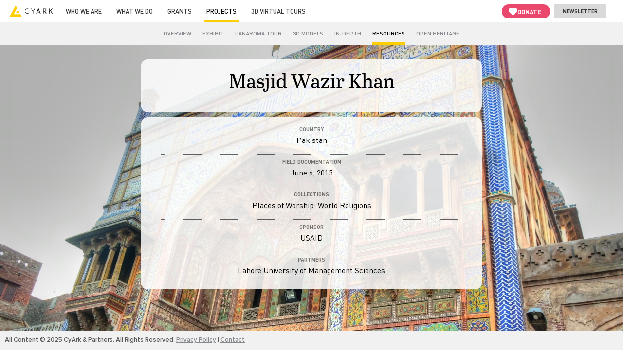

--- FILE ---
content_type: text/html; charset=utf-8
request_url: https://www.cyark.org/projects/masjid-wazir-khan/resource
body_size: 7056
content:
<!DOCTYPE html>
<html lang="en">
    <head>
        <title>Masjid Wazir Khan: Resources | CyArk</title>
        <!-- Google tag (gtag.js) -->
        <script async src="https://www.googletagmanager.com/gtag/js?id=G-QJB9KTBT1P"></script>
        <script>
          window.dataLayer = window.dataLayer || [];
          function gtag(){dataLayer.push(arguments);}
          gtag('js', new Date());
          gtag('config', 'G-QJB9KTBT1P');
        </script>
        
        <meta charset="utf-8">
        <meta name="viewport" content="width=device-width, user-scalable=no, minimum-scale=1.0, maximum-scale=1.0,initial-scale=1.0, minimal-ui">
        <meta name="apple-mobile-web-app-capable" content="yes">
        <meta property="og:title" content="CyArk">
        <meta property="og:type" content="website">
        <meta property="og:image" content="https://cyarkpublicdata.blob.core.windows.net/public/Images/CyArk-social.png">
        <meta property="og:site_name" content="CyArk">
        <meta property="og:description" content="CyArk is unlocking the power of 3D technology to make the world’s cultural heritage accessible to new audiences and future generations.">
        <meta name="description" content="CyArk is unlocking the power of 3D technology to make the world’s cultural heritage accessible to new audiences and future generations.">
        
        <meta name="google-site-verification" content="ipr9xm9zQfy-4j5u77AEoJq1jw0otFi2nRLm9kBn7RM" />
        
        <link href="https://rethinkbar.azurewebsites.net/cyark/ieflyout.css" rel="stylesheet" type="text/css">
        <link href="/stylesheets/app.css" rel="stylesheet" type="text/css">        <!-- Please remove this when you are certain there are no H dependencies (HERE Maps) -->
        
        <!-- Google Map.  Note the API KEY here -->
        <!--<script async defer src="https://maps.googleapis.com/maps/api/js?key=AIzaSyDlymSKxFRW9zPkuuJWUCiDzbQ5Nr7zsY4&callback=initMap"></script>-->
        
        <style>
        /* NOTE:
          .gm-style .gm-style-iw style standard the Google InfoWindow, but
          it is a _royal_ PITA.  Hence InfoBubble which we host/serve.
        
          https://github.com/googlemaps/js-info-bubble
        */
        
        /*
        The below style the (replace) HERE Maps InfoBubble
        */
        
        .H_ib_body {
            background: rgba(11,18,27,.75);
          position: absolute;
          bottom: .5em;
          padding: 0 0 0 0; 
          border-radius: 0; 
          margin-right: -9em;
          right: 0;
        }
        .H_ib_content {
          min-width: 6em;
          margin: 0 0 ;
          padding: 0;
        }
        .H_ib_tail {
            fill:rgba(11,18,27,.5);
          /*content: '';
          background-image: url(../images/sprite.png);
          background-position: -100px -489px;
          width: 53px;
          height: 32px;*/
        }
        </style>



        <script type="text/javascript" src="https://static.sketchfab.com/api/sketchfab-viewer-1.9.0.js"></script>
        <script src="//code.jquery.com/jquery-1.11.1.min.js"></script>
        <script src="/javascripts/libs.js"></script>
        
        <script src="//www.google-analytics.com/cx/api.js?experiment=ADgo7iruRYy_qwSqbvWIVQ"></script>
        <script>var CyArk = window.CyArk || {}; CyArk.variation = cxApi.chooseVariation();</script>
        
        <script>
          (function(i,s,o,g,r,a,m){i['GoogleAnalyticsObject']=r;i[r]=i[r]||function(){
          (i[r].q=i[r].q||[]).push(arguments)},i[r].l=1*new Date();a=s.createElement(o),
          m=s.getElementsByTagName(o)[0];a.async=1;a.src=g;m.parentNode.insertBefore(a,m)
          })(window,document,'script','//www.google-analytics.com/analytics.js','ga');
         
          ga('create', 'UA-54659401-1', 'auto');
          ga('send', 'pageview');
        </script>
        
        <!--
        <script src="https://rethinkbar.azurewebsites.net/cyark/ieflyout.js" async defer></script>
        <script>(function(w){if(!w.ieFlyout){var i=w.ieFlyout={};i.pe=[];i.on=function(e,h){i.pe.push({e:e,h:h})};i.init=function(o){i.po=o||{}}}})(window);</script>
        -->
        
        <script src="/javascripts/app.js"></script>
        <script>CyArk.pages.shared();</script>
        
        <!--[if lt IE 9]>
        <script src="/javascripts/html5shiv.js"></script>
        <![endif]-->        
    </head>
    <body id="projectMap">
        <nav id="topNav">
            <div class="topNavGroup">
                <div id="topNavMenuOverlay"></div>
                <div id="topNavMenuToggle">
                    <img id="topNavMenuToggleImage" src="/images/mobileMenuLogoLight.png" alt="CyArk" />
                </div>
                <div id="topNavSubNavHeader"></div>
            
                <div id="topNavMenu">
                    <div id="topNavMenuInner" class="topNavMenuInner">
                        <a class="topNavLink" id="topNavHome" href="/">
                            <img id="topNavHomeTextImage" src="/images/logoLight.svg" alt="CyArk"/>
                            <span id="topNavHomeText">Home</span>
                        </a>
                        <a href="/whoweare/" class="topNavLink ">Who we are</a>
                        <a href="/whatwedo/" class="topNavLink ">What we do</a>
                        <a href="/grants/" class="topNavLink ">Grants</a>
                        <a href="/projects/" class="topNavLink selected">Projects</a>
            
                        <a href="/3dvirtualtours/" class="topNavLink ">3D Virtual Tours</a>
            
                        <div id="topNavRight">              
                            <a class="button topNavButton newsletterButton" id="topNavNewsletter"><img src="https://cyarkpublicdata.blob.core.windows.net/public/icons/icon_newsletter.svg">
                                <span>Newsletter</span></a>
                            <a class="button topNavButton donateButton" id="topNavDonate" data-popup="false"><div class="heartLogo"></div> 
                                <span>Donate</span></a>          
                        </div>
            
                    </div>
                </div>
                <div class="mobileDonate">
                    <a class="button topNavButton donateButton" id="topNavDonate_mobile"><div class="heartLogo"></div> Donate</a>
                </div>
            </div>
            <div class="bodyDonate" id="bodyDonate"> 
                <div class="donateText_overlay" id="donate_overlay"></div>
                <div class="donateBox_parent" id="donate_parent">
                    <button class="closeButton_donate" id="popUp_CloseButton_donate" aria-label="Close pop-up">
                        <img src="https://tapestry-storage-a0fkf0afgte8hndt.z01.azurefd.net/ui-elements/icons/icon_close.svg">
                    </button>
                    <div class="firstColumn column">
                        <div class="donateText_img">
                            <img class="donateText_imgBg" src="https://cyarkpublicdata.blob.core.windows.net/public/donate/donate.jpg">
                            <div class="donateImgText_parent">
                                <div class="donateText_title" id="donate_title">
                                    Help Protect and Share the World’s Cultural Heritage
                                </div>
                                <div class="donateText_imgText">
                                    Your 100% tax-deductible donation fuels CyArk’s mission to:
                                    <img class="donateText_imgIcons" src="https://cyarkpublicdata.blob.core.windows.net/public/donate/donate_logo.png">
                                </div>
                            </div>
                        </div>
                        <div class="donateText_parent">
                            <div class="donateText_text">
                                <div class="dText_p"><span>Preserve History</span> with 3D documentation of at-risk cultural sites.</div>
                                <div class="dText_p"><span>Empower Communities</span> with tools and training to protect their heritage.</div>
                                <div class="dText_p"><span>Inspire Audiences</span> with immersive stories that bring the past to life.</div>
                                <div class="dText_p lastP">Every contribution helps to preserve and celebrate the world’s cultural wonders. Make a small donation today.</div>
                            </div>
                        </div>
                    </div>
                    <div class="secondColumn column">
                        <div class="donateForm">
                            <script src="https://donorbox.org/widget.js" paypalExpress="false"></script><iframe src="https://donorbox.org/embed/cyark-org-cyark" height="550px" width="100%" style="max-width:500px; max-height:none!important" seamless="seamless" name="donorbox" frameborder="0" scrolling="no" al.donateText_imgowpaymentrequest></iframe>
                        </div>
                    </div>
                    <div class="secondRow">
                        <div class="icon_group">
                            <img src="https://tapestrystorage.blob.core.windows.net/ui-elements/icons/icon_tax.svg">
                            <span>Is my donation tax-deductible?</span>
                            <div class="d_toolTip"><b>Is my donation tax-deductible?</b> <br><br> 
                                
                                Yes, CyArk is a registered 501(c)(3) nonprofit organization in the United States, and your donation is tax-deductible to the fullest extent allowed by law. <br><br> After completing your donation, you will receive an email receipt that includes all necessary details for tax purposes.
                            </div>
                        </div>
                        <div class="icon_group">
                            <img src="https://tapestrystorage.blob.core.windows.net/ui-elements/icons/icon_support.svg">
                            <span>How does my donation support CyArk?</span>
                            <div class="d_toolTip"><b>How does my donation support CyArk?</b><br><br>
                                
                                Your donation helps us document at-risk cultural sites, train local heritage professionals in 3D documetation, and create immersive experiences that inspire and educate. Every contribution fuels our mission to preserve and share the world’s cultural treasures.</div>
                        </div>
                        <div class="icon_group">
                            <img src="https://tapestrystorage.blob.core.windows.net/ui-elements/icons/icon_secure.svg">
                            <span>Is my donation secure?</span>
                            <div class="d_toolTip"><b>Is my payment information secure when donating through this page?</b><br><br>
                            Absolutely. Our donation platform, Donorbox, uses SSL/TLS encryption to ensure your personal and payment information is fully protected. <br><br> Donorbox is PCI-compliant, meaning it meets the highest standards for secure online transactions, so you can donate with confidence.
                            </div>
                        </div>
                    </div>
                </div>
            </div>
            
            <div class="bodyNewsletter" id="bodyNewsletter" style="display: none;"> 
                <div class="newsletterText_overlay" id="newsletter_overlay"></div>
                <div class="newsletterBox_parent" id="newsletter_parent">
                    <button class="closeButton_newsletter" id="popUp_CloseButton_newsletter" aria-label="Close pop-up">
                        <img src="https://tapestry-storage-a0fkf0afgte8hndt.z01.azurefd.net/ui-elements/icons/icon_close.svg">
                    </button>
                    <div class="firstColumn column">
                        <div><img src="https://cyarkpublicdata.blob.core.windows.net/public/icons/icon_newsletter.svg"></div>
            
                        <div class="newsletterText_title" id="newsletter_title">
                            Subscribe to Our Newsletter
                        </div>
                        <div class="newsletterText_imgText">
                            CyArk is a 501(c)3 dedicated to preserving the world's cultural heritage. <br><br> Sign up for CyArk's monthly newsletter to learn about our latest efforts to document sites around the world.
                        </div>
                    </div>
                    <div class="secondColumn column">
                        <!-- Begin Mailchimp Signup Form -->
            				<link href="//cdn-images.mailchimp.com/embedcode/classic-10_7.css" rel="stylesheet" type="text/css">
            
            				<div id="mc_embed_signup">
            					<form action="https://cyark.us12.list-manage.com/subscribe/post?u=2c4a57ab8df69931f65f25382&amp;id=fc87b46d2b" 	method="post" id="mc-embedded-subscribe-form" name="mc-embedded-subscribe-form" class="validate" target="_blank" novalidate>
            						<div id="mc_embed_signup_scroll">
            
            							<div class='newsletter'>
            								<div class="mc-field-group">
            									<input type="email" placeholder="Email Address" name="EMAIL" class="required email" id="mce-EMAIL">
            								</div>
            								<div class="mc-field-group">
            									
            									<input type="text" placeholder="First Name" name="FNAME" class="required" id="mce-FNAME">
            								</div>
            								<div class="mc-field-group">
            									<input type="text" placeholder="Last Name" name="LNAME" class="required" id="mce-LNAME">
            								</div>
            								<div class="mc-field-group">
            									<input type="text" placeholder="Organization" name="ORG" class="required" id="mce-ORG">
            
            									<div id="mce-responses" class="clear">
            										<div class="response" id="mce-error-response" style="display:none"></div>
            										<div class="response" id="mce-success-response" style="display:none"></div>
            									</div>    <!-- real people should not fill this in and expect good things - do not remove this or risk form bot signups-->
            								</div>
            								
            								<div style="position: absolute; left: -5000px;" aria-hidden="true">
            									<input type="text" name="b_2c4a57ab8df69931f65f25382_fc87b46d2b" tabindex="-1" value="">
            								</div>
            
            								<div class="clear">
            									<input type="submit" value="Subscribe" name="subscribe" id="mc-embedded-subscribe" class="button">			
            								</div>
            
            							</div>
            						</div>
            					</form>
            				</div>
                    </div>
                </div>
            </div>
            <script>
                const originalTitle = document.title;
            
                function openDonatePopUp(){
                    //open popup
                    document.getElementById("bodyDonate").style.display = "flex";
                    
                    //add hash
                    // Change URL
                    const url = new URL(window.location);
                    url.searchParams.set("form", "donate"); // Add ?form=donate
            
                    history.pushState(null, null, url.toString());
            
                    //change title
                    document.title = originalTitle + " - Donate";
            
                    const currentPath = window.location.pathname;
                    const lastChar = currentPath.slice(-1);
                    var char = lastChar == "/" ? "" : "/" ;
            
                    const newPath = currentPath + char + "donate";
            
                    // Send GA4 page view event
                    gtag('event', 'page_view', {
                        page_path: newPath
                    });
                }
            
                function closeDonatePopUp(){
                    document.getElementById("bodyDonate").style.display = "none";
                    history.replaceState(null, null, window.location.pathname);
                    
                    document.title = originalTitle;
                }
            
                var topNavDonate = document.getElementById("topNavDonate");
                console.log(topNavDonate.dataset.popup);
                if(topNavDonate.dataset.popup === "true"){
                    openDonatePopUp();
                }
            
                document.getElementById("topNavDonate").addEventListener("click", function (){
                    openDonatePopUp();
                });
                document.getElementById("topNavDonate_mobile").addEventListener("click", function (){
                    openDonatePopUp();
                });
            
                document.getElementById("popUp_CloseButton_donate").addEventListener("click", function (){
                    closeDonatePopUp();
                });
                document.getElementById("donate_overlay").addEventListener("click", function (){
                    closeDonatePopUp();
                });
            
                //newsletter
                document.getElementById("topNavNewsletter").addEventListener("click", function (){
                    document.getElementById("bodyNewsletter").style.display = "flex";
                });
            
                document.getElementById("popUp_CloseButton_newsletter").addEventListener("click", function (){
                    document.getElementById("bodyNewsletter").style.display = "none";
                });
                document.getElementById("newsletter_overlay").addEventListener("click", function (){
                    document.getElementById("bodyNewsletter").style.display = "none";
                });
            </script></nav>        <nav id="projectNav" class="subNav">
            
        
            <h2 class="subNavTitle"> <a href="/projects/masjid-wazir-khan" >Masjid Wazir Khan </a> </h2>
            <hidden style="display:none;" > <a href="/projects/masjid-wazir-khan" >Masjid Wazir Khan</a></hidden>
        
            <a href="/projects/masjid-wazir-khan/overview">
                Overview
            </a>
        
                <a href="/projects/masjid-wazir-khan/exhibit" >
                    Exhibit
                </a>
        
        <!--
            <a href="/projects/masjid-wazir-khan/exhibit" >
                Exhibit
            </a>
            -->
            
        
        
                
        <!--
        
        
        -->
        
        
        
        
            <a href="/projects/masjid-wazir-khan/panorama-tour" >
                Panaroma Tour
            </a>
        
            <a href="/projects/masjid-wazir-khan/3D-Explorer" >
                3D Models
            </a>
            
            <a href="/projects/masjid-wazir-khan/in-depth" >
                In-Depth
            </a>
        
            <a href="/projects/masjid-wazir-khan/resource" class="selected">
                Resources
            </a>
        
        
            <a href="https://doi.org/10.26301/5z6h-qk16" target='_blank' >
                Open Heritage
            </a>
        
        </nav>        <div id="projectBodyResources">
            <div id="projectResourcesImage" style="background-image:url(//cyarkpublicdata.blob.core.windows.net/projects/MWK/public_front/MWK_hero_image.jpg);" ></div>
            
            <div class="projectNameResourcesParent">
                
            </div>

            <div class="resourcesTextBox"> 

                <div class="resourcesTextParent">
                    <h1 class="projectNameResources">
                        Masjid Wazir Khan
                    </h1>
                    
                    <div class="projectResoucesText" id="projectResoucesText"></div> 
                </div>

                <div class="infoBoxGuidedTour">
                    <div class="resourcesInfoBoxInner">
                        <div class="resourcesInfoBoxFacts">
                            <div class="factSection res">
                                <div class="factHeader">Country</div>
                                <div class="resourcesFactText">Pakistan</div>
                            </div>
    
                            <div class="factSection res">                                    
                                <div class="factHeader">Field Documentation</div>
                                <div class="resourcesFactText">June 6, 2015</div>
                            </div>
    
    
                            <div class="factSection res">
                                <div class="factHeader">Collections</div>
                                <div class="resourcesFactText"><a href="/collections/places-of-worship">Places of Worship: World Religions</a></div>
                            </div>
    
                            <div class="factSection res">
                                <div class="factHeader">Sponsor</div>
                                <div class="resourcesFactText">
                                        <a href="https://www.usaid.gov/" target="_blank">USAID</a>
                                </div>
                            </div>
                            <div class="factSection res">
                                <div class="factHeader">Partners</div>
                                <div class="resourcesFactText">
                                        <a href="http://www.lums.edu.pk/" target="_blank">Lahore University of Management Sciences</a>
                                </div>
                            </div>
                        </div>
                    </div> 
                </div> 


            </div>

            
            

        </div>
        <footer id="footer">
            <div id="footerLinks">
                All Content © 2025 CyArk &amp; Partners. All Rights Reserved.<br id="footerBreak">
                <a href="/privacy">Privacy Policy</a> |
                <!-- <a href="/data-use-policy">Data Use Policy</a> | -->
                <a href="/whoweare/contact">Contact</a>
            </div>
        </footer>
    </body>
    <script>

        addText({});

        function addText(data)
        {
            if(data.resourcesText)
            {
                document.getElementById("projectResoucesText").innerHTML = data.resourcesText;
            }
            else
            {
                document.getElementById("projectResoucesText").innerHTML = " ";
            }
            
        }
        
    </script>
</html>

--- FILE ---
content_type: text/css
request_url: https://rethinkbar.azurewebsites.net/cyark/ieflyout.css
body_size: 25731
content:
#ief-trigger a:active,#ief-trigger a:focus,#ief-trigger a:hover,#ief-wrap a:active,#ief-wrap a:focus,#ief-wrap a:hover{outline:0}#ief-trigger h1,#ief-trigger h2,#ief-trigger h3,#ief-trigger h4,#ief-trigger h5,#ief-trigger p,#ief-wrap h1,#ief-wrap h2,#ief-wrap h3,#ief-wrap h4,#ief-wrap h5,#ief-wrap p{margin:0}#ief-trigger b,#ief-trigger strong,#ief-wrap b,#ief-wrap strong{font-weight:700}#ief-trigger img,#ief-wrap img{border:0}#ief-content{position:absolute;height:100%;min-height:600px;width:320px;font-family:segoe,'Lucida Grande',Verdana,sans-serif;font-size:17px;line-height:1.25;letter-spacing:-.02em;-webkit-font-smoothing:antialiased}#ief-content a{text-decoration:none;color:#18b5e6}#ief-content iframe,#ief-content img{vertical-align:middle}#ief-content .ief-close{cursor:pointer;outline:0;position:absolute;right:0;top:0;margin:0;padding:0;border:0;background-color:transparent}#ief-video-wrap{opacity:0;position:absolute;bottom:0;left:0;right:0;height:38%;background-image:url(poster-frame.jpg);background-size:cover;background-position:top center}#ief-modal-trigger{display:block;position:absolute;top:50%;left:50%;margin-top:-36px;margin-left:-30px;cursor:pointer}#ief-partner{white-space:nowrap}#ief-text-wrap{position:absolute;-webkit-box-sizing:border-box;-moz-box-sizing:border-box;box-sizing:border-box;width:320px;height:100%;padding:0 24px}#ief-text-wrap .ief-logo-rethink{position:absolute;display:block}#ief-text-wrap .ief-carat.ief-black{opacity:0}#ief-text-wrap .ief-buttonlink{-webkit-transition:background-color 150ms,color 150ms;-moz-transition:background-color 150ms,color 150ms;-ms-transition:background-color 150ms,color 150ms;-o-transition:background-color 150ms,color 150ms;transition:background-color 150ms,color 150ms;-webkit-box-sizing:border-box;-moz-box-sizing:border-box;box-sizing:border-box;width:100%;display:block;text-align:center;padding:.8em 0 1em;margin-bottom:1em}#ief-text-wrap .ief-buttonlink span{padding:0;margin:0}#ief-text-buttons{opacity:0;position:absolute;top:40%;left:30px;width:260px}#ief-logo-rethink-link{top:18px;left:0}#ief-logo-rethink-img{width:140px}#ief-rethink-text{opacity:0;text-align:center;width:272px;position:absolute;top:35%}.ief-rethink-text-p{font-size:20px;padding:15px 10px}#ief-word-mask,#ief-words{position:absolute;right:0;width:135px;height:80px;overflow:hidden}#ief-word-list{list-style:none;margin:0;padding-bottom:50px;padding-left:0}#ief-word-list>li{text-transform:uppercase;font-size:18px;padding-bottom:4px}#ief-footer-wrap{opacity:0;position:absolute;top:auto;right:0;bottom:0;left:0;height:54px;-webkit-transition:background 150ms;-moz-transition:background 150ms;-ms-transition:background 150ms;-o-transition:background 150ms;transition:background 150ms}#ief-logo-ie-link{position:absolute;top:0;right:0;bottom:0;left:0;margin:12px auto 0;display:block}#ief-text-header{position:absolute;top:42%;left:20px;width:280px;height:200px}#ief-logo-rethink-tagline{left:40px;top:200px;opacity:0}@media only screen and (max-height:768px){#ief-content #ief-video-wrap{height:35%}#ief-text-buttons{padding-top:10px}.ief-buttonlink{font-size:17px;padding-top:.6em!important;padding-bottom:.8em!important}}@media only screen and (max-height:640px){#ief-content #ief-video-wrap{height:33%}#ief-text-buttons{padding-top:20px}.ief-buttonlink{font-size:16px;padding-top:.5em!important;padding-bottom:.7em!important}}#ief-modal{position:fixed;top:0;right:0;bottom:0;left:0;display:none;z-index:100000}#ief-modal-close{position:absolute;z-index:2;top:-18px;right:-18px;background-color:rgba(28,28,28,.9);border:0;border-radius:50%}#ief-modal-dialog{position:absolute;z-index:1;left:50%;top:50px;-webkit-transition:-webkit-transform .5s cubic-bezier(0.455,.03,.515,.955),opacity .5s ease;transition:transform .5s cubic-bezier(0.25,.46,.45,.94),opacity .5s ease;-webkit-transform:translate(0,-25%);transform:translate(0,-25%);opacity:0;width:100%;max-width:960px;margin-left:-480px}#ief-modal-bg{position:absolute;top:0;right:0;bottom:0;left:0;background-color:#000;opacity:0;-webkit-transition:opacity .5s ease;transition:opacity .5s ease}#ief-modal-video-wrap{position:relative;padding-bottom:56.25%;padding-top:25px;background-color:#000}#ief-modal-video-wrap iframe{position:absolute;top:0;left:0;width:100%;height:100%}@media only screen and (max-width:959px){#ief-modal-dialog{width:90%;margin-left:-45%}}#ief-modal.ief-prepare{display:block}#ief-modal.ief-hide #ief-modal-bg{opacity:.8}#ief-modal.ief-hide #ief-modal-dialog{-webkit-transform:translate(0,0);transform:translate(0,0);opacity:1}@font-face{font-family:segoe;src:url(//i.s-microsoft.com/fonts/Segoe-UI/West-European/Normal/latest.eot);src:local("Segoe UI"),local("Segoe"),local("Segoe WP"),url(//i.s-microsoft.com/fonts/Segoe-UI/West-European/Normal/latest.eot?#iefix) format('embedded-opentype'),url(//i.s-microsoft.com/fonts/Segoe-UI/West-European/Normal/latest.woff) format('woff'),url(//i.s-microsoft.com/fonts/Segoe-UI/West-European/Normal/latest.ttf) format('truetype'),url(//i.s-microsoft.com/fonts/Segoe-UI/West-European/Normal/latest.svg#web) format('svg');font-weight:400;font-style:normal}@font-face{font-family:segoe;src:url(//i.s-microsoft.com/fonts/Segoe-UI/West-European/Bold/latest.eot);src:local("Segoe UI Bold"),local("Segoe WP Bold"),url(//i.s-microsoft.com/fonts/Segoe-UI/West-European/Bold/latest.eot?#iefix) format('embedded-opentype'),url(//i.s-microsoft.com/fonts/Segoe-UI/West-European/Bold/latest.woff) format('woff'),url(//i.s-microsoft.com/fonts/Segoe-UI/West-European/Bold/latest.ttf) format('truetype'),url(//i.s-microsoft.com/fonts/Segoe-UI/West-European/Bold/latest.svg#web) format('svg');font-weight:700;font-style:normal}#ief{position:fixed;top:0;height:100%;display:none;z-index:10000}.ief-left #ief{left:0}.ief-right #ief{right:0}#ief-peek{width:100px}.ief-left #ief-peek{position:absolute;top:0;right:0;bottom:0;left:auto}.ief-right #ief-peek{position:absolute;top:0;right:auto;bottom:0;left:0}#ief-peek-bg{position:absolute;top:0;right:0;bottom:0;left:0}#ief-wrap{width:0;height:100%}.ief-left #ief-wrap{position:absolute;top:0;right:auto;bottom:0;left:0}.ief-right #ief-wrap{position:absolute;top:0;right:0;bottom:0;left:auto}#ief-flyout{position:absolute;top:0;right:0;bottom:0;left:0;overflow:hidden;overflow-y:auto;overflow-x:hidden}.ief-left #ief-flyout{left:-320px}.ief-right #ief-flyout{right:-320px}@media only screen and (max-height:768px){#ief-wrap{font-size:16px}}@media only screen and (max-height:640px){#ief-wrap{font-size:16px}}#trigger-container{position:absolute}.ief-top #trigger-container{top:0}.ief-bottom #trigger-container{bottom:0}.ief-left #trigger-container{left:0}.ief-right #trigger-container{right:0}#ief-trigger{background:0 0;color:transparent;width:200px;height:80px;position:relative;cursor:pointer}.ief-minintro #ief-trigger,.ief-nointro #ief-trigger{height:35px}.ief-nointro #ief-trigger .ief-start{opacity:0}.ief-nointro #ief-trigger .ief-stop{opacity:1}#ief-trigger-mobile{cursor:pointer;display:none}.ief-left #ief-trigger-slideout{left:20px}.ief-left #ief-trigger-slideout-logo{left:10px}.ief-left #ief-trigger-slideout-tab{left:-40px}.ief-right #ief-trigger-slideout{left:60px}.ief-right #ief-trigger-slideout-logo{right:10px}.ief-right #ief-trigger-slideout-tab{left:140px}#ief-trigger-slideout{display:hidden;position:absolute;top:20px}#ief-trigger-slideout-logo{position:absolute}#ief-trigger-slideout-tab{position:absolute;top:9px}#ief-trigger-slideout-tab-color{opacity:0}#ief-trigger-rethink{-webkit-transform-origin:60px 0;-moz-transform-origin:60px 0;-ms-transform-origin:60px 0;-o-transform-origin:60px 0;transform-origin:60px 0}#ief-trigger-ielogo{position:absolute;left:20px;top:6px;opacity:0;background-position:-25px}#ief-trigger-ie-e{position:absolute;left:12px;top:5px;display:none}.ief-letter{display:block;text-indent:-9999px;position:absolute;opacity:0}.ief-letter-img{position:absolute;left:0;top:0;opacity:0}.ief-letter-img-color{position:absolute;left:0;top:0}.ief-letter-r{position:absolute;left:1px;top:8px}.ief-letter-e{position:absolute;left:12px;top:5px}.ief-letter-t{position:absolute;left:36px;top:2px}.ief-letter-h{position:absolute;left:51px;top:0}.ief-letter-i{position:absolute;left:71px;top:0}.ief-letter-n{position:absolute;left:81px;top:8px}.ief-letter-k{position:absolute;left:102px;top:0}#ief-trigger-tagline{-webkit-transform-origin:60px 0;-moz-transform-origin:60px 0;-ms-transform-origin:60px 0;-o-transform-origin:60px 0;transform-origin:60px 0;text-indent:-9999px;opacity:0;position:absolute;left:-1px;top:30px}#ief-trigger-corner{display:none}#ief-trigger-corner,#ief-trigger-corner-color{position:absolute}#ief-trigger-corner-arrow-color,#ief-trigger-corner-color,#ief-trigger-corner-tagline-color{opacity:0}.ief-left.ief-top #ief-trigger-corner,.ief-left.ief-top #ief-trigger-corner-bg,.ief-left.ief-top #ief-trigger-corner-color{left:0;top:0}.ief-left.ief-top #ief-trigger-corner-arrow,.ief-left.ief-top #ief-trigger-corner-arrow-color{position:absolute;left:7px;top:7px}.ief-left.ief-top #ief-trigger-corner-rethink{position:absolute;top:2px;left:2px}.ief-left.ief-top #ief-trigger-corner-tagline,.ief-left.ief-top #ief-trigger-corner-tagline-color{position:absolute;top:18px;left:14px}.ief-right #ief-trigger-corner,.ief-right #ief-trigger-corner-bg,.ief-right #ief-trigger-corner-color{right:0;top:0}.ief-right #ief-trigger-corner-arrow,.ief-right #ief-trigger-corner-arrow-color{position:absolute;right:7px;top:7px}.ief-right #ief-trigger-corner-rethink{position:absolute;top:8px;right:8px}.ief-right #ief-trigger-corner-tagline,.ief-right #ief-trigger-corner-tagline-color{position:absolute;top:18px;right:14px}#ief-trigger-corner-ie{display:none}#ief-trigger-corner-ie,#ief-trigger-corner-ie-color{position:absolute}#ief-trigger-corner-ie-color,#ief-trigger-corner-ie-logo-color{opacity:0}.ief-left #ief-trigger-corner-ie,.ief-left #ief-trigger-corner-ie-bg,.ief-left #ief-trigger-corner-ie-color{left:0;top:0}.ief-left #ief-trigger-corner-ie-logo{position:absolute;top:5px;left:5px}.ief-right #ief-trigger-corner-ie,.ief-right #ief-trigger-corner-ie-bg,.ief-right #ief-trigger-corner-ie-color{right:0;top:0}.ief-right #ief-trigger-corner-ie-logo{position:absolute;top:5px;right:5px}#ief-trigger-corner-e{display:none;position:absolute}.ief-left #ief-trigger-corner-e{top:0;left:0}.ief-left #ief-trigger-corner-e-hint{position:absolute;top:5px;left:60px}.ief-right.ief-top #ief-trigger-corner-e{top:0;right:0}.ief-right.ief-top #ief-trigger-corner-e-hint{position:absolute;top:5px;right:60px}.ief-right.ief-bottom #ief-trigger-corner-e{bottom:0;right:0}.ief-right.ief-bottom #ief-trigger-corner-e-hint{position:absolute;bottom:5px;right:60px}#ief-trigger-rethink-small{display:none}#ief-trigger-rethink-small,#ief-trigger-rethink-small-logo,#ief-trigger-rethink-small-logo-color{position:absolute}#ief-trigger-rethink-small-logo-color{opacity:0}.ief-right #ief-trigger-rethink-small{top:0;right:0}.ief-right #ief-trigger-rethink-small-logo,.ief-right #ief-trigger-rethink-small-logo-color{top:16px;right:23px}.ief-sprite-content-close-reverse{background-image:url([data-uri]);background-repeat:no-repeat;width:50px;height:50px}.ief-sprite-content-close{background-image:url([data-uri]);background-repeat:no-repeat;width:50px;height:50px}.ief-sprite-content-logo-ie{background-image:url([data-uri]);background-repeat:no-repeat;width:200px;height:27px}.ief-sprite-content-play-over{background-image:url([data-uri]);background-repeat:no-repeat;width:56px;height:56px}.ief-sprite-content-play{background-image:url([data-uri]);background-repeat:no-repeat;width:56px;height:56px}.ief-sprite-content-rethink-tagline{background-image:url([data-uri]);background-repeat:no-repeat;width:198px;height:18px}.ief-sprite-e-corner{background-image:url([data-uri]);background-repeat:no-repeat;width:86px;height:86px}.ief-sprite-modal-close{background-image:url([data-uri]);background-repeat:no-repeat;width:36px;height:36px}.ief-sprite-tagline-color{background-image:url([data-uri]);background-repeat:no-repeat;width:119px;height:10px}.ief-sprite-tagline{background-image:url([data-uri]);background-repeat:no-repeat;width:120px;height:10px}@media only screen and (max-width:640px){#trigger-container{-webkit-transform:scale(0.7,.7);-moz-transform:scale(0.7,.7);-ms-transform:scale(0.7,.7);-o-transform:scale(0.7,.7);transform:scale(0.7,.7);-webkit-transform-origin:top right;-moz-transform-origin:top right;-ms-transform-origin:top right;-o-transform-origin:top right;transform-origin:top right}}

--- FILE ---
content_type: text/css
request_url: https://www.cyark.org/stylesheets/app.css
body_size: 37720
content:
a,abbr,acronym,address,applet,big,blockquote,body,caption,cite,code,dd,del,dfn,div,dl,dt,em,fieldset,font,form,h1,h2,h3,h4,h5,h6,html,iframe,img,ins,kbd,label,legend,li,object,ol,p,pre,q,s,samp,small,span,strike,strong,sub,sup,table,tbody,td,tfoot,th,thead,tr,tt,ul,var{margin:0;padding:0;border:0;outline:0;font-weight:inherit;font-style:inherit;font-size:100%;font-family:inherit;vertical-align:baseline}:focus{outline:0}body{line-height:1;color:#000;background:#fff}ol,ul{list-style:none}table{border-collapse:separate;border-spacing:0}caption,td,th{text-align:left;font-weight:400}blockquote:after,blockquote:before,q:after,q:before{content:""}blockquote,q{quotes:"" ""}input,input[type=date],input[type=datetime-local],input[type=datetime],input[type=email],input[type=month],input[type=number],input[type=password],input[type=search],input[type=tel],input[type=text],input[type=time],input[type=url],input[type=week],select,textarea{-webkit-box-sizing:border-box;-moz-box-sizing:border-box;box-sizing:border-box;-webkit-background-clip:padding;-moz-background-clip:padding;background-clip:padding-box;-webkit-border-radius:0;-moz-border-radius:0;-ms-border-radius:0;-o-border-radius:0;border-radius:0;-webkit-appearance:none;background-color:#fff;color:#000;outline:0;margin:0;padding:0;text-align:left;font-size:1em;font-family:inherit;height:1em;vertical-align:middle;border:0;color:inherit}select{background:#fff;padding:0;font-size:1em}@font-face{font-family:din;src:url(../fonts/din-regular.woff) format('woff'),url(../fonts/din-regular.svg) format('svg');font-weight:400;font-style:normal}@font-face{font-family:din;src:url(../fonts/din-medium.woff) format('woff'),url(../fonts/din-medium.svg) format('svg');font-weight:500;font-style:normal}@font-face{font-family:din;src:url(../fonts/din-bold.woff) format('woff'),url(../fonts/din-bold.svg) format('svg');font-weight:700;font-style:normal}@font-face{font-family:abril;src:url(../fonts/abril-regular.woff) format('woff'),url(../fonts/abril-regular.svg) format('svg');font-weight:400;font-style:normal}@font-face{font-family:abril;src:url(../fonts/abril-italic.woff) format('woff'),url(../fonts/abril-italic.svg) format('svg');font-weight:400;font-style:italic}@font-face{font-family:abril;src:url(../fonts/abril-bold.woff) format('woff'),url(../fonts/abril-bold.svg) format('svg');font-weight:700;font-style:normal}@font-face{font-family:abril-display;src:url(../fonts/abril-display-italic.woff) format('woff'),url(../fonts/abril-display-italic.svg) format('svg');font-weight:400;font-style:italic}@font-face{font-family:proximanova;src:url(../fonts/proximanova.woff) format('woff'),url(../fonts/proximanova.svg) format('svg');font-weight:400;font-style:normal}@font-face{font-family:proximanova;src:url(../fonts/proximanova-semibold.woff) format('woff'),url(../fonts/proximanova-semibold.svg) format('svg');font-weight:500;font-style:normal}@font-face{font-family:proximanova;src:url(../fonts/proximanova-bold.woff) format('woff'),url(../fonts/proximanova-bold.svg) format('svg');font-weight:700;font-style:normal}body,html{font-family:din,proximanova,sans-serif;font-size:17px;line-height:1.45;background-color:#fff;color:#1e1f22;width:100%;height:auto;min-height:100%;-ms-content-zooming:none;content-zooming:none}.noTouchAction{-ms-touch-action:none;touch-action:none}a{color:#ffce00}.darkPage{background:#18191b;color:#f1f3ef}.darkPage h1,.darkPage h2,.darkPage h3,.darkPage h4{color:#fff}.darkPage .content h1,.darkPage .content h2,.darkPage .content h3,.darkPage .content h4{color:#fff}.navBody{padding-top:46px;padding-bottom:40px}.subnavBody{padding-top:100px;padding-bottom:40px}.navBody.contentBody{padding-top:70px;padding-bottom:88px}.subnavBody.contentBody{padding-top:124px;padding-bottom:88px}.button{border-radius:3px;background-clip:padding-box;-webkit-transition:all .1s;-moz-transition:all .1s;-ms-transition:all .1s;-o-transition:all .1s;transition:all .1s;position:relative;display:inline-block;padding:2px 16px 0 16px;color:#fff;font-family:din,proximanova,sans-serif;font-weight:700;font-size:11px;line-height:21px;text-decoration:none;text-transform:uppercase;cursor:pointer}.button.orange{background:#ffce00}.button.blue{background:#00a5ff}.button.gray{background:#a9acaf;color:#000!important}.button:hover{background:#ffce00;color:#fff!important}.buttonLink{border-radius:2px;background-clip:padding-box;display:inline-block;margin-top:2em;padding:.45em 1em .5em 1em;background:#ffce00;border:none;border:none!important;color:#191919;font-weight:700;font-size:.6em;line-height:1;white-space:nowrap;text-decoration:none;text-transform:uppercase}.buttonLink:hover{background:#00a5ff}.button2Link{border-radius:3px;background-clip:padding-box;display:inline-block;margin-top:2em;padding:.675em 1.5em .75em 1.5em;background:#ffce00;border:none;border:none!important;color:#fff;font-weight:700;font-size:.9em;line-height:1;white-space:nowrap;text-decoration:none;text-transform:uppercase}.button2Link:hover{background:#00a5ff}.actionLink{border-radius:2px;background-clip:padding-box;position:relative;top:-1px;display:inline;margin-left:1em;padding:.25em .75em;background:cyarkYellow;border:none;border:none!important;color:#fff!important;font-family:din,proximanova,sans-serif;font-weight:700;font-size:.6em;line-height:1;white-space:nowrap;text-decoration:none;text-transform:uppercase}.actionLink:hover{background:#ffce00}.actionLink2{border-radius:2px;background-clip:padding-box;position:relative;top:-1px;display:inline;padding:.25em .75em;background:cyarkYellow;border:none;border:none!important;color:#fff!important;font-family:din,proximanova,sans-serif;font-weight:700;font-size:.6em;line-height:1;white-space:nowrap;text-decoration:none;text-transform:uppercase}.actionLink2:hover{background:#ffce00}.clear{clear:both}.loader{position:absolute;left:50%;top:50%;width:100px;height:100px;margin-top:-50px;margin-left:-50px;color:#c0c3c5;font-weight:700;font-size:11px;text-align:center;text-transform:uppercase}.spinner{width:40px;height:40px;margin:auto;margin-bottom:10px;background-color:#fff;-webkit-animation:rotateplane 1.2s infinite ease-in-out;animation:rotateplane 1.2s infinite ease-in-out}.loader.stop .spinner{-webkit-animation:none;animation:none}@-webkit-keyframes rotateplane{0%{-webkit-transform:perspective(120px)}24%{background-color:#fff}25%{background-color:#ffce00}50%{-webkit-transform:perspective(120px) rotateY(180deg)}74%{background-color:#ffce00}75%{background-color:#fff}100%{-webkit-transform:perspective(120px) rotateY(180deg) rotateX(180deg)}}@keyframes rotateplane{0%{-webkit-transform:perspective(120px) rotateX(0) rotateY(0);transform:perspective(120px) rotateX(0) rotateY(0)}24%{background-color:#fff}25%{background-color:#ffce00}50%{-webkit-transform:perspective(120px) rotateX(-180.1deg) rotateY(0);transform:perspective(120px) rotateX(-180.1deg) rotateY(0)}74%{background-color:#ffce00}75%{background-color:#fff}100%{-webkit-transform:perspective(120px) rotateX(-180deg) rotateY(-179.9deg);transform:perspective(120px) rotateX(-180deg) rotateY(-179.9deg)}}.tile{background-color:#2c2f33;position:absolute;cursor:pointer;-webkit-box-sizing:border-box;-moz-box-sizing:border-box;box-sizing:border-box;overflow:hidden;display:block;outline:0}.tileBar{position:absolute;right:0;bottom:0;left:0;height:140px;padding:4px 6px;text-transform:uppercase;font-size:11px;color:#ddd;background:-webkit-gradient(linear,left top,left bottom,from(rgba(0,0,0,0)),to(rgba(38,43,48,.8)));background:-webkit-linear-gradient(top,rgba(0,0,0,0),rgba(38,43,48,.8));background:-moz-linear-gradient(top,rgba(0,0,0,0),rgba(38,43,48,.8));background:-ms-linear-gradient(top,rgba(0,0,0,0),rgba(38,43,48,.8));background:-o-linear-gradient(top,rgba(0,0,0,0),rgba(38,43,48,.8))}.tileInfo{position:absolute;left:15px;bottom:15px;text-transform:none;font-size:14px;color:rgba(255,255,255,.7);line-height:1}.tileTime{color:#fff;font-weight:700;margin-right:2px;line-height:1}.tileName{font-family:abril,georgia,serif;text-decoration:none;font-size:24px;color:#fff;margin:4px 9px 6px 0;line-height:1}.tileCountry{text-transform:none}.tileBg{position:absolute;top:0;right:0;bottom:0;left:0;border:none;outline:0;opacity:0}.tileDesc{-webkit-transition:all .3s cubic-bezier(.455,.03,.515,.955);-moz-transition:all .3s cubic-bezier(.455,.03,.515,.955);-ms-transition:all .3s cubic-bezier(.455,.03,.515,.955);-o-transition:all .3s cubic-bezier(.455,.03,.515,.955);transition:all .3s cubic-bezier(.455,.03,.515,.955);position:relative;top:10px;max-width:600px;height:8px;padding-right:30px;opacity:0;line-height:1.2}.tileOH3D{background-image:url(../images/sprite.png);background-position:0 -427px;width:59px;height:42px;position:absolute;right:10px;top:10px;-webkit-transition:opacity .3s cubic-bezier(.455,.03,.515,.955);-moz-transition:opacity .3s cubic-bezier(.455,.03,.515,.955);-ms-transition:opacity .3s cubic-bezier(.455,.03,.515,.955);-o-transition:opacity .3s cubic-bezier(.455,.03,.515,.955);transition:opacity .3s cubic-bezier(.455,.03,.515,.955);opacity:0}.tileCol{position:absolute;right:10px;top:10px;-webkit-transition:opacity .3s cubic-bezier(.455,.03,.515,.955);-moz-transition:opacity .3s cubic-bezier(.455,.03,.515,.955);-ms-transition:opacity .3s cubic-bezier(.455,.03,.515,.955);-o-transition:opacity .3s cubic-bezier(.455,.03,.515,.955);transition:opacity .3s cubic-bezier(.455,.03,.515,.955);background-image:url(https://cyarkpublicdata.blob.core.windows.net/public/Images/collections/tile_icon_collections.png);opacity:0;height:50px;width:60px;background-repeat:no-repeat}.tileInProduction{position:absolute;left:0;top:0;-webkit-transition:opacity .3s cubic-bezier(.455,.03,.515,.955);-moz-transition:opacity .3s cubic-bezier(.455,.03,.515,.955);-ms-transition:opacity .3s cubic-bezier(.455,.03,.515,.955);-o-transition:opacity .3s cubic-bezier(.455,.03,.515,.955);transition:opacity .3s cubic-bezier(.455,.03,.515,.955);background:#474c53;color:rgba(255,255,255,.701961);padding:5px 10px;font-size:14px;opacity:0}.tile:hover .tileDesc{-webkit-transition:all .3s cubic-bezier(.455,.03,.515,.955);-moz-transition:all .3s cubic-bezier(.455,.03,.515,.955);-ms-transition:all .3s cubic-bezier(.455,.03,.515,.955);-o-transition:all .3s cubic-bezier(.455,.03,.515,.955);transition:all .3s cubic-bezier(.455,.03,.515,.955);top:0;height:36px;opacity:1}.tile:hover .tileOH3D{opacity:1}.tile:hover .tileCol{opacity:1}.tile:hover .tileInProduction{opacity:.8}.titleSmall{font-family:abril,georgia,serif;font-weight:300}.titleUppercase{text-transform:uppercase}.content .list-bullets{padding-left:1em;list-style:initial}.content .image-caption{width:100%;color:#787c81;font-family:din,proximanova,sans-serif;font-size:.8em}.content .publish-author{color:#3f444a;font-family:din,proximanova,sans-serif;font-weight:700;font-size:.75em;text-transform:uppercase}.content .publish-date{color:#787c81;font-family:din,proximanova,sans-serif;font-weight:700;font-size:.7em;text-transform:uppercase}#errorPage{padding-right:40px;padding-left:40px}#errorPage h1{font-size:48px;font-family:abril,georgia,serif}#mapContainer{width:100%;height:100%}.mapHotspotNonProject{width:auto;min-width:250px;padding:30px}.mapHotspotNonProject h3{font-family:abril,georgia,serif;padding-bottom:10px;font-size:22px}.mapHotspotNonProject p{font-family:proximanova,sans-serif;font-size:17px;font-style:normal;font-weight:400}.mapHotspotDataCircle{width:550px}.row .unit.extraRightPadding{padding-right:1.25em}.row .unit.extraLeftPadding{padding-left:1.25em}.onoffswitch{position:relative;width:60px;display:inline-block;vertical-align:middle;margin-left:-5px;-webkit-user-select:none;-moz-user-select:none;-ms-user-select:none}.onoffswitch-checkbox{display:none}.onoffswitch-label{display:block;overflow:hidden;cursor:pointer;border-radius:3px}.onoffswitch-inner{display:block;width:200%;margin-left:-100%;-moz-transition:margin .3s ease-in 0s;-webkit-transition:margin .3s ease-in 0s;-o-transition:margin .3s ease-in 0s;transition:margin .3s ease-in 0s}.onoffswitch-inner:after,.onoffswitch-inner:before{display:block;float:left;width:50%;height:25px;padding:0;line-height:25px;font-size:.9em;color:#fff;font-family:Trebuchet,Arial,sans-serif;font-weight:700;-moz-box-sizing:border-box;-webkit-box-sizing:border-box;box-sizing:border-box}.onoffswitch-inner:before{content:"ON";padding-left:10px;background-color:#f60;color:#fff}.onoffswitch-inner:after{content:"OFF";padding-right:10px;background-color:#8f8d8d;color:#fff;text-align:right}.onoffswitch-switch{display:block;width:10px;margin:8px;background:#fff;border:2px solid #696464;border-radius:20px;position:absolute;top:0;bottom:0;right:36px;-moz-transition:all .3s ease-in 0s;-webkit-transition:all .3s ease-in 0s;-o-transition:all .3s ease-in 0s;transition:all .3s ease-in 0s}.onoffswitch-checkbox:checked+.onoffswitch-label .onoffswitch-inner{margin-left:0}.onoffswitch-checkbox:checked+.onoffswitch-label .onoffswitch-switch{right:0}.content{box-sizing:border-box;position:relative;width:100%;max-width:1140px;margin:0 auto;font-family:proximanova,sans-serif;font-size:18px;line-height:1.4}.content h1,.content h2,.content h3,.content h4,.content h5{margin:.8em 0;font-family:abril,georgia,serif;font-weight:400;line-height:1.1}.content h1{margin:.4em 0;color:#3f444a;font-size:3.7em}.content h2{font-size:2.8em}.content h3{font-size:1.7em}.content h4{font-family:proximanova,sans-serif;font-weight:700;font-size:1.15em}.content h5{margin:.5em 0;font-family:proximanova,sans-serif;font-weight:700;font-size:.9em;text-transform:uppercase}.content p{margin-bottom:1em}.content a{-webkit-transition:color .2s;-moz-transition:color .2s;-ms-transition:color .2s;-o-transition:color .2s;transition:color .2s;color:#3f9ecf;text-decoration:none;font-weight:500}.content a:hover{color:#ffce00}.content hr{position:relative;clear:both;width:30%;height:2px;margin:4em auto 1.75em auto;padding:0;border:none;border-bottom:2px dotted #c0c3c5}.content .accent{color:#ffce00}.content .no-margin{margin:0}.content .align-top-h1{margin-top:2.5em}.content strong,.content strong a{font-weight:700}.content aside{border-radius:6px;background-clip:padding-box;padding:1.5em;background:#f1f3ef}.content ol{margin-bottom:1em;padding-left:3em;list-style:decimal;text-align:left}.content ol li{margin-bottom:.5em}.content .subhead{color:#3f444a;font-family:din,proximanova,sans-serif;font-size:1.2em}.content .prominent{width:90%;max-width:840px;margin:2em auto;font-family:din,proximanova,sans-serif;font-size:1.2em;line-height:1.8;text-align:center}.content .prominent h1,.content .prominent h2,.content .prominent h3,.content .prominent h4{font-family:abril,georgia,serif;text-align:center}.content .newsletter{width:90%;max-width:840px;margin:2em auto;font-family:din,proximanova,sans-serif;font-size:1.2em;line-height:1.8}.content .newsletter h1,.content .newsletter h2,.content .newsletter h3,.content .newsletter h4{font-family:abril,georgia,serif}.content .buttonLink{margin:0 0 2em 0;color:#fff;cursor:pointer}.content .buttonLink:hover{color:#fff}.content .button2Link{margin:0 0 2em 0;color:#fff;cursor:pointer}.content .button2Link:hover{color:#fff}.content .smaller{font-size:.85em}@media only screen and (max-width:1140px){.content hr{margin:4em auto 1.75em auto}}@media only screen and (max-width:960px){.content{font-size:16px}.content hr{margin:3em auto 1.25em auto}}@media only screen and (max-width:700px){.content .align-top-h1{margin-top:0}}@media only screen and (max-width:360px){.content{font-size:13px}}.row{width:100%;position:relative;display:block;clear:both}.row:after,.row:before{content:'';display:table;line-height:0}.row:after{clear:both}.row .unit{box-sizing:border-box;float:left;width:100%;padding:10px;position:relative}.row .unit:first-child{padding-left:20px}.row .unit:last-child{padding-right:20px}.row .unit .row:first-child>.unit{padding-top:0}.row .unit .row:last-child>.unit{padding-bottom:0}.row .unit img{max-width:100%}.row .whole{width:100%}.row .half{width:50%}.row .one-third{width:33.33333333%}.row .two-thirds{width:66.66666667%}.row .one-fourth{width:25%}.row .one-quarter{width:25%}.row .three-fourths{width:75%}.row .three-quarters{width:75%}.row .one-fifth{width:20%}.row .two-fifths{width:40%}.row .three-fifths{width:60%}.row .four-fifths{width:80%}.row .one-fifth{width:20%}.row .golden-small{width:38.2716%}.row .golden-large{width:61.7283%}.row .no-gutters .unit,.row .unit.no-gutters{padding:0!important}.row .align-center{text-align:center}.row .align-left{text-align:left}.row .align-right{text-align:right}.row .pull-left{float:left}.row .pull-right{float:right}@media screen and (max-width:700px){#filtersRight:before{content:none!important}#filters .customDropdown:last-child{margin-left:0!important;width:100%}.unit .row .unit{padding-left:0;padding-right:0}.center-on-mobile{text-align:center!important}.hide-on-mobile{display:none!important}}@media only screen and (max-width:1390px){#filtersLeft{width:40%!important}#filtersRight{width:60%!important}}@media only screen and (max-width:770px){#filtersLeft{width:30%!important}#filtersRight{width:70%!important}#projectSearch{padding:0 10px 0 20px!important}}#topNav{box-sizing:border-box;position:fixed;top:0;right:0;bottom:auto;left:0;z-index:110;height:46px;background-color:#fff;font-weight:500;font-size:13px}#topNav.lightPage{filter:drop-shadow(7px 3px 5px #efefef)}.topNavGroup{padding-left:120px;text-transform:uppercase}#topNavRight{position:absolute;right:10px;top:0;height:100%;display:flex;flex-direction:row-reverse;align-items:center}#topNavRight .topNavButton,#topNavRight .topNavLink{float:right}.topNavButton{position:relative;margin:0 4px;padding:4px 18px 4px 18px}.topNavButton.donateButton{background:#eb486e;color:#fff;display:flex;align-items:center;border-radius:30px;padding-left:14px;font-size:13px}.topNavButton.donateButton .heartLogo{-webkit-mask-image:url(https://cyarkpublicdata.blob.core.windows.net/public/donate/donate_heart.svg);mask-image:url(https://cyarkpublicdata.blob.core.windows.net/public/donate/donate_heart.svg);mask-repeat:no-repeat;background:#fff;height:14px;width:14px;mask-size:contain;padding-right:4px}.topNavButton.donateButton:hover{background:#fff;color:#eb486e!important;outline:#eb486e solid 3px}.topNavButton.donateButton:hover .heartLogo{background:#eb486e}.topNavButton.newsletterButton{background:#d9d9d9;color:#383838;font-size:11px;display:flex;align-items:center}.topNavButton.newsletterButton img{display:none}.topNavButton.newsletterButton:hover{background:#ffce00!important;color:#383838!important}.topNavButton .open{color:#191919}.topNavLink{box-sizing:border-box;-webkit-transition:color .2s;-moz-transition:color .2s;-ms-transition:color .2s;-o-transition:color .2s;transition:color .2s;display:block;position:relative;float:left;height:50px;padding:14px 15px 0 15px;color:#383838;text-decoration:none}.topNavLink:hover{color:#000}.topNavLink.selected{color:#000}.topNavMenuInner>a:after{position:absolute;top:auto;right:10px;bottom:4px;left:10px;content:'';height:5px;background:#ffce00;opacity:0}.topNavMenuInner>a.selected:after{opacity:1}.mobileDonate{display:none}#topNavHome{position:absolute;left:0;bottom:0;width:123px;height:50px;display:block;padding:0}#topNavHomeTextImage{position:absolute;left:20px;top:29%}#topNavMenuOverlay{position:fixed;top:0;right:0;bottom:0;left:0;background:0 0;display:none}#topNavHomeText{display:none}#topNavMenuToggle,#topNavSubNavHeader{display:none}#share.open{background-color:#ffce00!important}#shareOverlay{position:fixed;top:0;right:0;bottom:0;left:0;display:none;background:0 0}#sharePopup{-webkit-box-shadow:0 3px 12px 0 rgba(0,0,0,.5);-moz-box-shadow:0 3px 12px 0 rgba(0,0,0,.5);box-shadow:0 3px 12px 0 rgba(0,0,0,.5);border-radius:3px;background-clip:padding-box;position:absolute;right:-37px;top:32px;display:none;width:145px;background:rgba(42,44,49,.8);font-size:0}#sharePopup:before{width:0;height:0;border-style:solid;border-width:0 9.5px 14px 9.5px;border-color:transparent transparent rgba(42,44,49,.8) transparent;position:absolute;left:50%;top:-14px;content:'';margin-left:-9px}#shareMessage{padding:16px 8px;font-size:11px;text-align:center}.shareButton{box-sizing:border-box;border-radius:2px;background-clip:padding-box;position:relative;display:inline-block;width:50px;height:50px;margin:0 0 15px 15px;padding:0;background:#fff;font-size:0;white-space:nowrap}.shareButton:after{position:absolute;left:50%;top:50%;content:''}#shareFacebook{background:#36619a}#shareFacebook:after{background-image:url(../images/sprite.png);background-position:-565px -212px;width:16px;height:29px;margin-top:-14.5px;margin-left:-8px}#shareFacebook:hover{background-color:#06469c}#shareTwitter{background:#4c98d4}#shareTwitter:after{background-image:url(../images/sprite.png);background-position:-565px -354px;width:29px;height:25px;margin-top:-12.5px;margin-left:-14.5px}#shareTwitter:hover{background-color:#0086f0}#topNavArchiveLink{display:none;position:relative;top:0;line-height:1;text-align:right}#topNavArchiveLink .topNavLinkSubText{display:none;font-size:.65em}#topNavArchiveLink:before{background-image:url(../images/sprite.png);background-position:-386px -542px;width:14px;height:13px;content:'';display:inline-block;margin-right:1px}#home #topNav{box-sizing:border-box;border-bottom:none;background-color:#ffffffd9}#home #topNav .topNavLink:hover{color:#000}.subNav{position:fixed;top:46px;right:0;bottom:0;left:0;box-sizing:border-box;font-size:0;z-index:80;height:46px;background-color:#f1f1f1;color:#383838;text-align:center;white-space:nowrap;font-size:13px}.subNav h2{box-sizing:border-box;position:relative;top:-1px;display:none;max-width:100%;height:46px;max-height:46px;margin:0;padding:0;padding-right:30px;overflow:hidden;font-family:abril,georgia,serif;font-size:22px;line-height:46px;vertical-align:middle;white-space:nowrap;text-overflow:ellipsis}.subNav h2:after{position:absolute;top:10px;right:10px;bottom:10px;left:auto;content:'';z-index:80;width:1px;background:#85888d}.subNav h2 a,.subNav>a{-webkit-transition:color .2s;-moz-transition:color .2s;-ms-transition:color .2s;-o-transition:color .2s;transition:color .2s;text-decoration:none}.subNav>a{position:relative;display:inline-block;height:46px;max-height:46px;padding:0 10px;font-weight:500;font-size:.9em;line-height:46px;vertical-align:middle;text-transform:uppercase;z-index:81}.subNav>a:after{position:absolute;top:auto;right:10px;bottom:0;left:10px;content:'';height:5px;background:#ffce00;opacity:0}.subNav>a.selected:after{opacity:1}.subNav h2 a:hover,.subNav>a:hover{color:#020202}.subNav h2 a.selected,.subNav>a.selected{color:#020202}.subNav h2 a{color:#474c53}.subNav>a{color:#85888d}.subNav .subNavLongName{display:block}.subNav .subNavShortName{display:none}.darkPage .subNav{background-color:#232629;color:#a9acaf}.darkPage .subNav h2 a:hover,.darkPage .subNav>a:hover{color:#fff}.darkPage .subNav h2 a.selected,.darkPage .subNav>a.selected{color:#fff}.darkPage .subNav h2 a{color:#a9acaf}.darkPage .subNav>a{color:#a9acaf}#about .subNav{background-color:rgba(29,31,35,.95)}#footer{box-sizing:border-box;-webkit-touch-callout:none;-webkit-user-select:none;-webkit-user-drag:none;-khtml-user-select:none;-moz-user-select:none;-ms-user-select:none;user-select:none;user-drag:none;position:fixed;top:auto;right:0;bottom:0;left:0;z-index:85;height:40px;padding-top:10px;padding-left:10px;background-color:#f1f1f1;color:#5a5a5a;font-family:proximanova,sans-serif;font-weight:500;font-size:13px}#footer a{color:#85888d}#footer a:hover{color:#000}#footerRight{position:absolute;right:10px;top:0}#footerBreak{display:none}#footerDonate{position:relative;top:8px;float:right}.footerIcon{text-indent:-9999px;-webkit-transition:opacity .2s;-moz-transition:opacity .2s;-ms-transition:opacity .2s;-o-transition:opacity .2s;transition:opacity .2s;position:relative;top:-4px;display:inline-block;opacity:.65}.footerIcon:hover{opacity:1}#footerIE{display:none}#home #footer{position:absolute;top:8px;right:20px;bottom:auto;left:auto;height:auto;padding:0;background:0 0;background-color:#fff;font-size:11px;line-height:16px;text-align:right}#home #footer .footerIcon{text-indent:9999px}#home #footer #footerSocial{top:0;right:0}#home #footer #footerLinks{position:relative;top:35px}#home #footer #footerBreak{display:block}#home #footer #footerDonate{top:4px;right:-8px}#resInd,.resDot{display:none}.debug #resInd{position:absolute;left:10px;bottom:40%;border-radius:4px;background-clip:padding-box;z-index:10000;padding:10px;background:rgba(2,6,10,.9);display:block}.debug .resDot{border-radius:50%;background-clip:padding-box;width:8px;height:8px;background:rgba(255,255,255,.2);border:2px solid #fff;display:inline-block;margin:4px;display:block}.nano{position:relative;width:100%;height:100%;overflow:hidden}.nano>.nano-content{position:absolute;overflow:scroll;overflow-x:hidden;top:25px;right:0;bottom:0;left:0}.nano>.nano-content:focus{outline:thin dotted}.nano>.nano-content::-webkit-scrollbar{visibility:hidden}.has-scrollbar>.nano-content::-webkit-scrollbar{visibility:visible}.nano>.nano-pane{background:0 0;position:absolute;width:14px;right:0;top:10px;bottom:10px;opacity:.01;-webkit-transition:.2s;-moz-transition:.2s;-o-transition:.2s;transition:.2s;-moz-border-radius:5px;-webkit-border-radius:5px;border-radius:5px}.nano>.nano-pane>.nano-slider{background:rgba(133,136,141,.5);position:relative;margin:0 6px 0 2px;-moz-border-radius:3px;-webkit-border-radius:3px;border-radius:3px}.nano-pane.active,.nano-pane.flashed,.nano:hover>.nano-pane{opacity:.99}#home{overflow:hidden}#homeSlider{position:absolute;top:0;right:0;bottom:85px;left:0}#homeSliderSelectors{position:absolute;left:50px;top:50px;z-index:2}.videoScrubber{cursor:ew-resize}.homeSliderSelector{-webkit-transition:opacity .2s;-moz-transition:opacity .2s;-ms-transition:opacity .2s;-o-transition:opacity .2s;transition:opacity .2s;position:relative;float:left;width:46px;height:45px;background:0 0;opacity:.4;cursor:pointer}.homeSliderSelector:after{position:absolute;left:0;top:20px;content:'';width:40px;height:5px;background:#fff}.homeSliderSelector:hover{opacity:.75}.homeSliderSelector.selected{opacity:1}#homeSliderBackgrounds{position:absolute;top:0;right:0;bottom:0;left:0;overflow:hidden}.homeSliderBackgroundItem{position:absolute;top:0;right:0;bottom:0;left:0;-webkit-transform-origin:50% 50%;-moz-transform-origin:50% 50%;-ms-transform-origin:50% 50%;-o-transform-origin:50% 50%;transform-origin:50% 50%;overflow:hidden;opacity:0}.homeSliderBackgroundItem .homeSliderBackgroundImage{position:absolute;left:0;top:0;width:100%;height:100%;overflow:hidden;background-position:center center;background-size:cover}.homeSliderBackgroundItem .homeSliderBackgroundPoster{display:none}.homeSliderBackgroundItem .homeSliderBackgroundVideo{position:absolute;left:0;top:0}.homeSliderBackgroundItem.selected .homeSliderBackgroundImage{-webkit-transition:-webkit-transform 10s cubic-bezier(.39,.575,.565,1);-moz-transition:-moz-transform 10s cubic-bezier(.39,.575,.565,1);-ms-transition:-ms-transform 10s cubic-bezier(.39,.575,.565,1);-o-transition:-o-transform 10s cubic-bezier(.39,.575,.565,1);transition:transform 10s cubic-bezier(.39,.575,.565,1);-webkit-transform-origin:50% 50%;-moz-transform-origin:50% 50%;-ms-transform-origin:50% 50%;-o-transform-origin:50% 50%;transform-origin:50% 50%;-webkit-transform:scale(1.15);-moz-transform:scale(1.15);-ms-transform:scale(1.15);-o-transform:scale(1.15);transform:scale(1.15)}#homeSliderContent{background-image:-o-linear-gradient(top,rgba(2,6,10,0) 0,rgba(2,6,10,.65) 50%,rgba(2,6,10,.95) 100%);background-image:-moz-linear-gradient(top,rgba(2,6,10,0) 0,rgba(2,6,10,.65) 50%,rgba(2,6,10,.95) 100%);background-image:-webkit-linear-gradient(top,rgba(2,6,10,0) 0,rgba(2,6,10,.65) 50%,rgba(2,6,10,.95) 100%);background-image:-ms-linear-gradient(top,rgba(2,6,10,0) 0,rgba(2,6,10,.65) 50%,rgba(2,6,10,.95) 100%);background-image:linear-gradient(top,rgba(2,6,10,0) 0,rgba(2,6,10,.65) 50%,rgba(2,6,10,.95) 100%);position:absolute;top:auto;right:0;bottom:0;left:0;font-size:20px}@media only screen and (max-height:920px){#homeSliderContent{font-size:18px!important}}@media only screen and (max-height:800px){#homeSliderContent{font-size:16px!important}}@media only screen and (max-height:640px){#homeSliderContent{font-size:15px!important}}@media only screen and (max-height:480px){#homeSliderContent{font-size:13px!important}}#homeSliderContentWrapper{width:100%;overflow:hidden}#homeSliderContentItems{width:100%;height:20em;overflow:hidden;opacity:0}.homeSliderContentItem{position:absolute;left:0;top:50px;box-sizing:border-box;-webkit-transition:opacity 0s,left 0s;-moz-transition:opacity 0s,left 0s;-ms-transition:opacity 0s,left 0s;-o-transition:opacity 0s,left 0s;transition:opacity 0s,left 0s;width:100%;max-width:100%;padding-top:50px;padding-right:20px;padding-bottom:10em;padding-left:50px;opacity:0}.homeSliderContentItem.selected{-webkit-transition:opacity .4s cubic-bezier(.455,.03,.515,.955) .2s,left .4s cubic-bezier(.455,.03,.515,.955) .2s;-moz-transition:opacity .4s cubic-bezier(.455,.03,.515,.955) .2s,left .4s cubic-bezier(.455,.03,.515,.955) .2s;-ms-transition:opacity .4s cubic-bezier(.455,.03,.515,.955) .2s,left .4s cubic-bezier(.455,.03,.515,.955) .2s;-o-transition:opacity .4s cubic-bezier(.455,.03,.515,.955) .2s,left .4s cubic-bezier(.455,.03,.515,.955) .2s;transition:opacity .4s cubic-bezier(.455,.03,.515,.955) .2s,left .4s cubic-bezier(.455,.03,.515,.955) .2s;z-index:1;left:0;opacity:1}.homeSliderContentItem.deselected{-webkit-transition:opacity .3s cubic-bezier(.455,.03,.515,.955),left .3s cubic-bezier(.455,.03,.515,.955);-moz-transition:opacity .3s cubic-bezier(.455,.03,.515,.955),left .3s cubic-bezier(.455,.03,.515,.955);-ms-transition:opacity .3s cubic-bezier(.455,.03,.515,.955),left .3s cubic-bezier(.455,.03,.515,.955);-o-transition:opacity .3s cubic-bezier(.455,.03,.515,.955),left .3s cubic-bezier(.455,.03,.515,.955);transition:opacity .3s cubic-bezier(.455,.03,.515,.955),left .3s cubic-bezier(.455,.03,.515,.955);left:30px;opacity:0}.homeSliderContentItem .buttonLink{font-size:12px}@media (max-height:1200px){.homeSliderContentItem{padding-bottom:6em}}.homeSliderContentTitle,.homeSliderContentTitle a{position:relative;color:#fff;font-family:abril,georgia,serif;font-size:1.8em;line-height:1;text-decoration:none;text-transform:none}.homeSliderContentDescription{width:100%;max-width:720px;margin-top:1em;color:rgba(255,255,255,.7);font-family:din,proximanova,sans-serif;font-size:1em;line-height:1.4em}.homeSliderContentDescription p{margin-top:0}.homeSliderContentDescription a{-webkit-transition:color .2s;-moz-transition:color .2s;-ms-transition:color .2s;-o-transition:color .2s;transition:color .2s;border-bottom:2px dotted rgba(255,255,255,.5);color:inherit;text-decoration:none}.homeSliderContentDescription a:hover{color:#fff}.homeSliderContentDate{margin-right:.2em;color:#fff;font-weight:700;font-size:.8em;text-transform:uppercase}#homeSliderContent{margin-top:14px}#homeFooter{position:absolute;top:auto;right:0;bottom:0;left:0;z-index:85;height:85px;overflow:hidden;background:#fff;font-size:12px}.homeFooterTitle{margin-top:14px;font-weight:600;font-size:11px;text-transform:uppercase}#homeFooterMission{position:absolute;left:20px;top:0;width:180px;height:85px;display:none}#homeFooterMissionLink{-webkit-transition:opacity .2s;-moz-transition:opacity .2s;-ms-transition:opacity .2s;-o-transition:opacity .2s;transition:opacity .2s;position:absolute;top:0;right:0;bottom:0;left:0;display:block;padding-top:38px;color:#5a5a5a;font-weight:500;font-size:11px;line-height:8px;text-decoration:none;text-transform:uppercase}#homeFooterMissionLink:hover{opacity:1}#homeFooterSocial{position:absolute;left:0;top:38px;width:250px;height:50px;color:#5a5a5a;filter:brightness(.4)}#homeFooterSocialLinkfirst{-webkit-transition:opacity .2s;-moz-transition:opacity .2s;-ms-transition:opacity .2s;-o-transition:opacity .2s;transition:opacity .2s;right:0;bottom:0;width:10%;display:block;padding-left:0;opacity:.5;color:#fff;position:absolute;left:0;top:0}#homeFooterSocialLinkfirst:hover{opacity:1}#homeFooterSocialLinksecond{-webkit-transition:opacity .2s;-moz-transition:opacity .2s;-ms-transition:opacity .2s;-o-transition:opacity .2s;transition:opacity .2s;right:0;bottom:0;left:0;width:10%;display:block;opacity:.5;color:#fff;position:absolute;left:37px;top:0}#homeFooterSocialLinksecond:hover{opacity:1}#homeFooterSocialLinkthird{-webkit-transition:opacity .2s;-moz-transition:opacity .2s;-ms-transition:opacity .2s;-o-transition:opacity .2s;transition:opacity .2s;right:0;bottom:0;left:0;width:10%;display:block;opacity:.5;color:#fff;position:absolute;left:74px;top:0}#homeFooterSocialLinkthird:hover{opacity:1}#homeFooterSocialLinkfourth{-webkit-transition:opacity .2s;-moz-transition:opacity .2s;-ms-transition:opacity .2s;-o-transition:opacity .2s;transition:opacity .2s;right:0;bottom:0;left:0;width:10%;display:block;opacity:.5;color:#fff;position:absolute;left:111px;top:0}#homeFooterSocialLinkfourth:hover{opacity:1}#homeFooterSocialLinkfifth{-webkit-transition:opacity .2s;-moz-transition:opacity .2s;-ms-transition:opacity .2s;-o-transition:opacity .2s;transition:opacity .2s;right:0;bottom:0;left:0;width:10%;display:block;opacity:.5;color:#fff;position:absolute;left:148px;top:0}#homeFooterSocialLinkfifth:hover{opacity:1}.homeFooterSocialLinkfirst:hover{opacity:1}.homeFooterSocialLinksecond:hover{opacity:1}.homeFooterSocialLinkthird:hover{opacity:1}.homeFooterSocialLinkfourth:hover{opacity:1}.homeFooterSocialLinkfifth:hover{opacity:1}#homeSocialFacebook{display:block}#homeFooterTEDLogo{background-image:url(../images/sprite.png);background-position:-454px -542px;width:57px;height:13px;display:block;filter:brightness(.5)}#homeFooterNews{position:absolute;left:25px;top:0;width:600px;height:85px}#homeFooterNewsHeader{position:absolute;left:0;top:14px}#homeFooterNewsHeader .homeFooterTitle{margin-top:0}#homeFooterNewsTitle{float:left}#homeFooterNewsSelectors{position:relative;top:-7px;left:10px;float:left}.homeFooterNewsSelector{-webkit-transition:opacity .2s;-moz-transition:opacity .2s;-ms-transition:opacity .2s;-o-transition:opacity .2s;transition:opacity .2s;position:relative;z-index:10;float:left;width:32px;height:24px;background:0 0;opacity:.2;cursor:pointer}.homeFooterNewsSelector:after{position:absolute;left:0;top:10px;content:'';width:28px;height:4px;background:#a9acaf}.homeFooterNewsSelector:hover{opacity:.65}.homeFooterNewsSelector.selected{opacity:1}#homeFooterNewsItems{position:absolute;top:0;right:0;bottom:0;left:0;width:210}.homeFooterNewsItem{position:absolute;top:0;right:0;bottom:0;left:0;opacity:0}.homeFooterNewsItem.selected{z-index:10}.homeFooterNewsItemImage{position:absolute;left:0;top:0;width:200px;height:85px;background-position:center center;background-size:cover}.homeFooterNewsItemImage:after{position:absolute;left:0;top:0;background-image:url(../images/sprite.png);background-position:0 -255px;width:255px;height:85px;content:''}.homeFooterNewsItemDate{color:#fff;font-weight:700;font-size:11px;text-transform:uppercase}.homeFooterNewsItemTitle{position:absolute;top:0;right:0;bottom:0;left:0;-webkit-transition:color .2s;-moz-transition:color .2s;-ms-transition:color .2s;-o-transition:color .2s;transition:color .2s;width:390px;height:40px;padding-top:32px;padding-left:210px;overflow:hidden;color:rgba(255,255,255,.7);font-weight:500;font-size:16px;line-height:1.2;text-decoration:none}.homeFooterNewsItemTitle:hover{color:#ffce00}.donateBody h1{text-align:center}.donateBody .homeDonateIframeContainer{position:relative;width:725px;height:1360px;overflow:hidden;margin:0 auto}.donateBody .homeDonateIframe{position:absolute;left:0;display:block;width:725px;height:1620px;overflow:hidden}.donateBody .prominent{max-width:725px}.fullEmbedBody{position:absolute;top:46px;bottom:40px;width:100%}#about{background:#02060a;color:#fcfdf8;padding-bottom:16em}#aboutCanvas{position:fixed;top:auto;right:auto;bottom:0;left:0;background:0 0;width:100%;pointer-events:none}#aboutMission{padding-top:10vh;margin-top:-2em}#aboutBlocks{padding-top:800px}.aboutBlockStep{color:#ffce00;font-size:.35em;display:block;text-transform:uppercase;font-family:din,proximanova,sans-serif;font-weight:700;margin-bottom:1.5em;position:relative}.aboutBlockStep:after{content:'';display:block;height:1px;width:7em;position:absolute;top:1.65em;right:0;background:#ffce00}.aboutBlockTitle{color:#fff;font-size:2.9em;line-height:1.1;font-family:abril,georgia,serif;margin-bottom:.5em;margin-left:-2em}.aboutBlockContent{font-family:din,proximanova,sans-serif;line-height:1.4;color:#a9acaf}.aboutBlock{max-width:760px;width:60%;height:1200px;position:relative;margin:0 0 0 auto;right:13%;top:-200px;text-align:right;font-size:20px;min-height:80%}#aboutBlockIntro{top:60px;min-height:110%;height:1600px}#aboutScroll{font-size:.75em;text-transform:uppercase;text-align:center;max-width:15em;display:inline-block;line-height:1.2;color:#ffce00;margin:2em auto;position:relative;font-weight:700;opacity:0;top:30px;left:0}#aboutScroll:after{content:'';background-image:url(../images/sprite.png);background-position:-397px -353px;width:23px;height:37px;display:block;position:absolute;left:50%;top:auto;margin-left:-11.5px;margin-top:.5em}.aboutContent .content{color:#d9dcdc}.aboutContent h1,.aboutContent h2,.aboutContent h3,.aboutContent h4,.aboutContent h5,.aboutContent h6{color:#383838}.aboutContent a{color:#ffce00}.aboutContent a:hover{color:#00a5ff}.aboutContent .accent{color:#ffce00}.aboutContent .subdued{color:#787c81}.aboutContent .prominent{color:#787c81}.aboutContent .prominent h1,.aboutContent .prominent h2,.aboutContent .prominent h3,.aboutContent .prominent h4{color:#383838}.jobsBackground{top:0;left:0;right:0;bottom:auto;height:335px;background-size:100%;background-position:0 0;background-repeat:no-repeat;text-align:center;color:#fff}.jobsBackground h1{color:#fff}.jobsImage{height:270px;padding-right:5px}@media only screen and (max-height:800px){#about #aboutMission{font-size:.9em}}@media only screen and (max-height:700px){.resDot:nth-child(1){background:#add8e6}#about #aboutMission{font-size:.8em}#about .aboutBlockTitle{font-size:2.25em}}#contactElsewhere{text-align:center}#contactElsewhere a{text-indent:-9999px;position:relative;display:inline-block;width:60px;height:60px;overflow:hidden;background:0 0}#contactElsewhere a:after{content:''}#contactElsewhere #contactTwitter:after{background-image:url(../images/sprite.png);background-position:-150px -542px;width:28px;height:23px;position:absolute;left:50%;top:50%;content:'';margin-left:-14px;margin-top:-16px}#contactElsewhere #contactTwitter:hover{filter:opacity(.5)}#contactElsewhere #contactFacebook:after{background-image:url(../images/sprite.png);background-position:-565px -261px;width:16px;height:27px;position:absolute;left:50%;top:50%;content:'';margin-left:-8px;margin-top:-19px}#contactElsewhere #contactFacebook:hover{filter:opacity(.5)}#contactElsewhere #contactYouTube:after{background-image:url(../images/sprite.png);background-position:-198px -542px;width:29px;height:22px;position:absolute;left:50%;top:50%;content:'';margin-left:-15px;margin-top:-16px}#contactElsewhere #contactYouTube:hover{filter:opacity(.5)}#contactElsewhere #contactLinkedIn:after{background-image:url(../images/sprite.png);background-position:-565px -399px;width:23px;height:23px;position:absolute;left:50%;top:50%;content:'';margin-left:-12px;margin-top:-19px}#contactElsewhere #contactLinkedIn:hover{filter:opacity(.5)}.the500PersonImage{border-radius:50%;background-clip:padding-box;background-size:contain;position:relative;top:-1em;float:left;width:6em;height:6em;margin-right:1em}.the500Person{padding-top:0;margin-bottom:3em}.the500PersonDescription{clear:both}.peopleBody .content h2{margin:1em 0 1em 0}.peopleBody .peopleContainer{margin:1.5em 0}.peopleBody .peoplePhotoThumb{border-radius:50%;background-clip:padding-box;position:relative;top:-1em;float:left;width:6em;height:6em;margin-right:1em;background-position:center;background-size:cover}.peopleBody .peopleBio{clear:both;font-size:.85em}.peopleBody .actionLink{margin-left:0}.partnersLogo{width:8.4em;height:8.4em;margin:2em auto;background-repeat:no-repeat;background-position:center center;background-size:contain}.partnersTile{border-radius:6px;background-clip:padding-box;width:12.4em;height:12.4em;margin-right:2.5%;margin-bottom:1.2em;display:inline-block;box-shadow:1px 1px 4px #b3b3b3}.partnersTile.hideTile{display:none}.partnersFilter{display:block;font-size:.7em;color:#b5b8bb;font-family:din,proximanova,sans-serif;font-weight:500;text-transform:uppercase;float:left;margin-right:1.6em;margin-left:.1em;line-height:2.2;cursor:pointer}.partnersFilter.activeFilter{color:#3f444a}.partnerBody img.partnerLogoImage{margin-top:.4em;max-width:200px;font-size:3.7em}.partnerTile{width:100%;height:150px}.partnerLogo{width:100%;height:100%;margin:0 auto;background-repeat:no-repeat;background-position:center center;background-size:contain}.partnerType{text-transform:uppercase}.contactBody h4{text-transform:uppercase}.peopleBody .clampTextMore,.the500Body .clampTextMore{cursor:pointer;border-radius:2px;background-clip:padding-box;position:relative;top:-1px;display:inline;padding:.25em .75em;background:#ffce00;border:none!important;color:#fff!important;font-family:din,proximanova,sans-serif;font-weight:700;font-size:.6em;line-height:1;text-decoration:none;text-transform:uppercase}.about-jobs-posting{font-size:.8em}#viewer3d{-webkit-touch-callout:none;-webkit-user-select:none;-webkit-user-drag:none;-khtml-user-select:none;-moz-user-select:none;-ms-user-select:none;user-select:none;user-drag:none}#viewer3d #viewerLoading{position:absolute;top:0;bottom:0;left:0;right:0;background:rgba(12,16,20,.8);text-align:center;font-size:21px;box-sizing:border-box;text-transform:uppercase;font-weight:300;color:#fff;padding-top:20%}#viewer3d #container3d{position:absolute;top:0;right:0;bottom:0;left:0;overflow:hidden}#viewer3d #options{position:absolute;right:14px;top:12px;text-transform:uppercase;font-size:12px}#viewer3d .option{display:inline-block;padding:6px;cursor:pointer;font-weight:600;text-decoration:none;color:#a0a0a0}#viewer3d .selected{color:#fff;cursor:default}#viewer3d #popup-host{width:100%;height:100%;position:absolute;margin:0;top:0;left:0;right:0;bottom:0;display:none}#viewer3d #popup{width:80%;height:80%;top:100px;position:relative;margin:auto;border-style:solid;border-color:#bbb;background-color:#262829;border-width:0;z-index:10;-webkit-box-shadow:0 20px 30px 0 rgba(0,0,0,.75);-moz-box-shadow:0 20px 30px 0 rgba(0,0,0,.75);box-shadow:0 20px 30px 0 rgba(0,0,0,.75)}#viewer3d #exit-source{background-color:rgba(0,0,0,.5);width:100%;height:100%;margin:auto;position:absolute}#viewer3d #popup-iframe{position:absolute;top:0;left:0;width:100%;height:100%}#viewer3d .capturer-controls-container{position:absolute;bottom:0;left:0;width:100%;height:300px;background-color:#fff;z-index:50;display:none;overflow:scroll}#viewer3d #controls-container{margin-top:55px;margin-left:10px}#viewer3d .column-left{float:left;width:33%}#viewer3d .column-right{float:right;width:33%}#viewer3d .column-center{display:inline-block;width:33%}#viewer3d .current-state-info div{display:inline-block;margin-right:5px}#viewer3d .section{position:relative;margin:10px;display:block;clear:both}#viewer3d .raw-json-container{padding-top:20px}#viewer3d .selected-hotspot{background-color:red}#viewerError{position:absolute;top:auto;right:0;bottom:0;left:0;background-color:#fff;color:red;padding:20px;display:none}#viewerLoadTime{position:absolute;top:auto;right:0;bottom:0;left:auto;background-color:#ccc;color:#000;padding:10px 20px;display:none}#projectBrowse #topNav{position:fixed}#viewsSelector{position:absolute;right:20px;top:60px;position:fixed;z-index:90;color:#191919;line-height:1}.viewSelectorOption{box-sizing:border-box;float:left;height:22px;padding:6px 16px;background:#c0c3c5;font-size:11px;line-height:1;text-transform:uppercase;cursor:pointer}.viewSelectorOption:first-child{padding-left:20px;border-radius:11px 0 0 11px}.viewSelectorOption:last-child{padding-right:18px;border-radius:0 11px 11px 0}.viewSelectorOption.selected{background:-webkit-gradient(linear,left top,left bottom,from(#fe6500),to(#db4200));background:-webkit-linear-gradient(top,#fe6500,#db4200);background:-moz-linear-gradient(top,#fe6500,#db4200);background:-ms-linear-gradient(top,#fe6500,#db4200);background:-o-linear-gradient(top,#fe6500,#db4200);padding-top:5px;background:#ffce00;border-top:1px solid #ff8534;cursor:default}#collectionSelector{position:absolute;right:160px;top:14px;height:22px;border-radius:11px;background:#c0c3c5}#collectionSelector a{text-decoration:none;color:#191919}#collectionSelector a:hover{background:#ffce00}.collectionSelectorOption{font-size:11px;text-transform:uppercase;padding:6px 18px;line-height:1}#filters{position:absolute;top:0;right:0;bottom:0;left:0;z-index:80;height:46px}#filtersLeft,#timeline{height:23px}#projectSearch{position:absolute;top:0;right:0;bottom:0;left:0;background-color:#fff;border-radius:15px;height:29px;padding:0 15px 0 20px;position:relative;display:block;width:100%;width:408px;min-height:0;max-height:none;color:#474c53;font-size:17px}#projectSearch::-webkit-input-placeholder{color:#b5b8bb}#projectSearch::-moz-placeholder{padding-top:6px;color:#b5b8bb}#projectSearch:-ms-input-placeholder{padding-top:6px;color:#b5b8bb}#sitesSearch{position:absolute;top:0;right:0;bottom:0;left:0;position:relative;display:block;width:300px;height:30px;padding:0 20px 0 20px;background:#fff;color:#474c53;font-size:28px;border:solid;border-radius:15px;border-color:#fff}#sitesSearch::-webkit-input-placeholder{color:#b5b8bb}#sitesSearch::-moz-placeholder{padding-top:6px;color:#b5b8bb}#sitesSearch:-ms-input-placeholder{padding-top:6px;color:#b5b8bb}#filtersReset{position:absolute;right:125px;top:0;-webkit-transition:opacity .2s;-moz-transition:opacity .2s;-ms-transition:opacity .2s;-o-transition:opacity .2s;transition:opacity .2s;display:none;width:30px;height:23px;opacity:.4;cursor:pointer}#filtersReset:hover{opacity:.8}#filtersReset:after{background-image:url(../images/sprite.png);background-position:-351px -542px;width:15px;height:15px;position:absolute;left:50%;top:50%;content:'';margin-left:-8px;margin-top:-8px}.showReset #projectSearch{padding-right:165px}.showReset #filtersReset{display:block}#filters .checkbox{position:relative;top:5px;display:inline-block;width:130px;height:32px;line-height:1;cursor:pointer}#filters .checkbox .label{-webkit-transition:opacity .2s;-moz-transition:opacity .2s;-ms-transition:opacity .2s;-o-transition:opacity .2s;transition:opacity .2s;position:absolute;top:7px;left:28px;opacity:.6;color:#fcfdf8;font-size:14px}#filters .checkbox .box{position:absolute;left:4px;top:7px;border-radius:2px;background-clip:padding-box;width:15px;height:15px;background:#1e1f22;border:none}#filters .checkbox .mark{position:absolute;left:6px;top:9px;opacity:0;-webkit-transition:opacity .1s;-moz-transition:opacity .1s;-ms-transition:opacity .1s;-o-transition:opacity .1s;transition:opacity .1s;width:16px;height:16px;background:url([data-uri]);background-repeat:no-repeat}#filters .checkbox.selected .label{opacity:1}#filters .checkbox.selected .mark{opacity:.8}#filters #OHCheckbox{position:absolute;right:0;top:13px;width:120px}#filters #virtualTourCheckbox{position:absolute;right:0;top:13px;width:120px}#filters #threedExplorerCheckbox{position:absolute;right:0;top:13px;width:120px}#filters #exhibitCheckbox{position:absolute;right:0;top:13px;width:120px}#filters select:focus::-ms-value{background:#232629;color:#c0c3c5}#filters .customDropdown{box-sizing:border-box;border-radius:3px;background-clip:padding-box;position:relative;top:2px;color:rgba(0,0,0,.8);height:30px;overflow:hidden;background:#d9d9d9;outline:0;display:relative;width:40%;float:right;margin-right:2%;margin-left:2%}#filters .customDropdown:last-child{margin-right:0;margin-left:10px}#filters .customDropdown:after{content:'';position:absolute;right:10px;top:13px;background-image:url(../images/sprite.png);background-position:-615px -60px;width:9px;height:5px;pointer-events:none}#filters .customDropdown select{box-sizing:border-box;-webkit-touch-callout:none;-webkit-user-select:none;-webkit-user-drag:none;-khtml-user-select:none;-moz-user-select:none;-ms-user-select:none;user-select:none;user-drag:none;display:block;width:100%;height:30px;padding:0 8px 2px 6px;background-color:transparent;border:transparent;outline:0;font-size:16px;-webkit-appearance:none}#filters .customDropdown select::-ms-expand{display:none}#filters .customDropdown select option{background:#fff;color:#000}@media only screen and (max-width:470px){#filters .customDropdown{margin-left:0;margin-right:0;width:35%}#collectionSelector{right:145px}#viewsSelector{right:5px!important}#collectionSelector{right:127px}}@-moz-document url-prefix(){#filters .customDropdown{overflow:hidden}#filters .customDropdown select{width:120%;width:-moz-calc(110%);width:calc(100% em)}#filters .customDropdown select option{background:#fff}}#filters .customDropdown select:-moz-focusring{outline:0;text-shadow:0 0 0 #000}#timeline{display:none;background:#232629}#timeline #timeRangeSlider{position:absolute;top:0;right:20px;bottom:0;left:20px}#timeline .ui-slider .ui-slider-handle{position:absolute;width:1px;height:54px;background:0 0;cursor:ew-resize}#timeline .ui-slider .ui-slider-handle:after{position:absolute;left:-17px;top:0;background-image:url(../images/sprite.png);background-position:-74px -353px;width:17px;height:54px;content:'';height:100%}#timeline .ui-slider .ui-slider-handle:last-child{background-image:url(../images/sprite.png);background-position:-403px -248px;width:17px;height:54px;width:2px}#timeline .ui-slider .ui-slider-handle:last-child:after{position:absolute;left:0;top:0;background-image:url(../images/sprite.png);background-position:-403px -248px;width:17px;height:54px;content:'';height:100%}#timeline .ui-slider .ui-slider-handle:hover:after{background-image:url(../images/sprite.png);background-position:-37px -353px;width:17px;height:54px}#timeline .ui-slider .ui-slider-handle:last-child:hover:after{background-image:url(../images/sprite.png);background-position:0 -353px;width:17px;height:54px}#timeline:after{position:absolute;top:100%;right:0;bottom:auto;left:0;content:'';height:15px;background:url([data-uri]);background-repeat:repeat-x}#timeline #timelineCanvasHost{position:absolute;top:12px;right:19px;bottom:0;left:20px;overflow:hidden}#timeline #timelineCanvas{position:absolute;left:0;top:0}#timeline #timelineLabels{position:absolute;top:0;right:20px;bottom:0;left:20px;font-size:10px}#timeline #timelineLabels .timelineLabel{position:absolute;top:2px;display:block;overflow:visible;color:#6b6f76;font-weight:700}#timeline #timelineLabels .timelineLabel:before{content:'';position:absolute;top:18px;width:2px;height:22px;background:rgba(255,206,0,.5)}#timeline #timelineLabels .timelineLabel .timelineText{position:relative;left:-25px;width:50px;padding:3px 0;text-align:center}#projects{-webkit-transition:top .4s cubic-bezier(.785,.135,.15,.86) .1s;-moz-transition:top .4s cubic-bezier(.785,.135,.15,.86) .1s;-ms-transition:top .4s cubic-bezier(.785,.135,.15,.86) .1s;-o-transition:top .4s cubic-bezier(.785,.135,.15,.86) .1s;transition:top .4s cubic-bezier(.785,.135,.15,.86) .1s;position:absolute;top:92px;right:0;bottom:40px;left:0;background:#232629}#grid{position:absolute;top:0;right:0;bottom:0;left:0;overflow:auto;overflow-x:hidden;overflow-y:auto}#browseMap{position:absolute;top:0;right:0;bottom:0;left:0}#mapImgHigh{display:none}.mapImg{position:absolute;left:0;top:0;-webkit-touch-callout:none;-webkit-user-select:none;-webkit-user-drag:none;-khtml-user-select:none;-moz-user-select:none;-ms-user-select:none;user-select:none;user-drag:none}#mapHotSpots{position:absolute;top:0;right:0;bottom:0;left:0}.mapHotSpot,.mapHotSpotBlue,.mapHotSpotOrange{position:absolute;left:0;top:0;background-image:url(../images/sprite.png);background-position:-565px -308px;width:26px;height:26px;margin-top:-25px;margin-left:-6px;cursor:pointer}.mapHotSpotOrange{background-image:url(../images/sprite.png);background-position:-373px -427px;width:36px;height:35px}.mapHotSpotBlue{background-image:url(../images/sprite.png);background-position:-565px -53px;width:30px;height:33px}.mapHotSpotGreen{background-image:url(../images/sprite.png);background-position:-250px -489px;width:30px;height:33px}.mapHotSpotGrey{background-image:url(../images/sprite.png);background-position:0 -489px;width:30px;height:33px}.mapHotSpotLightBlue{background-image:url(../images/sprite.png);background-position:-100px -489px;width:30px;height:33px}.mapHotSpotMagenta{background-image:url(../images/sprite.png);background-position:-200px -489px;width:30px;height:33px}.mapHotSpotOrangeSM{background-image:url(../images/sprite.png);background-position:-400px -489px;width:30px;height:33px}.mapHotSpotLightPurple{background-image:url(../images/sprite.png);background-position:-150px -489px;width:30px;height:33px}.mapHotSpotPurple{background-image:url(../images/sprite.png);background-position:-500px -489px;width:30px;height:33px}.mapHotSpotYellow{background-image:url(../images/sprite.png);background-position:-565px 0;width:30px;height:33px}.mapHotSpotDarkRed{background-image:url(../images/sprite.png);background-position:-450px -489px;width:30px;height:33px}.mapHotSpotGroup{position:absolute;left:0;top:0;background-image:url(../images/sprite.png);background-position:-509px -55px;width:36px;height:35px;margin-top:-25px;margin-left:-6px}.mapHotSpotGroup{position:absolute;left:0;top:0;background-image:url(../images/sprite.png);background-position:-509px -55px;width:36px;height:35px}.mapHotSpotGroup{position:absolute;left:0;top:0;background-image:url(../images/sprite.png);background-position:-509px -55px;width:36px;height:35px}.mapHotSpotGroup{position:absolute;left:0;top:0;background-image:url(../images/sprite.png);background-position:-509px -55px;width:36px;height:35px}.mapGroupCount-2{background-image:url(../images/sprite.png);background-position:-261px -427px;width:36px;height:35px}.mapGroupCount-3{background-image:url(../images/sprite.png);background-position:-317px -427px;width:36px;height:35px}.mapGroupCount-4{background-image:url(../images/sprite.png);background-position:-429px -427px;width:36px;height:35px}.mapGroupCount-5{background-image:url(../images/sprite.png);background-position:-509px -330px;width:36px;height:35px}.mapGroupCount-6{background-image:url(../images/sprite.png);background-position:-509px -275px;width:36px;height:35px}.mapGroupCount-7{background-image:url(../images/sprite.png);background-position:-509px -220px;width:36px;height:35px}.mapGroupCount-8{background-image:url(../images/sprite.png);background-position:-509px -165px;width:36px;height:35px}.mapGroupCount-9{background-image:url(../images/sprite.png);background-position:-509px -110px;width:36px;height:35px}.mapGroupColumnLine{position:absolute;left:0;top:0;width:1px;height:100%;background:rgba(255,0,0,.1)}.mapGroupRowLine{position:absolute;left:0;top:0;width:100%;height:1px;background:rgba(255,0,0,.1)}#mapHintOuter{position:absolute;top:0;right:0;bottom:0;left:0;display:none;background:0 0}#mapHintSelector{position:absolute;left:0;bottom:0;width:360px;height:30px;background:cyarkYellow}#mapHint{position:relative!important;position:absolute;left:0;top:0;-webkit-box-shadow:0 8px 12px 0 rgba(0,0,0,.25);-moz-box-shadow:0 8px 12px 0 rgba(0,0,0,.25);box-shadow:0 8px 12px 0 rgba(0,0,0,.25);height:238px;overflow:visible;background:cyarkYellow}#mapHint:after{content:'';position:absolute;left:153.5px;top:238px}#mapHint.mapHintGroup{height:260px}#mapHint.mapHintGroup #mapHintSelector{display:block}#mapHint.mapHintGroup:after{top:260px}#mapHint .tile{display:block;position:relative;float:left;width:360px;height:230px}#mapHint .tileDesc{display:none}#mapHintInner{position:relative;left:0;width:auto;overflow:visible}#mapHintClip{height:230px;overflow:hidden}#mapHintSelector{display:none;text-align:center}.mapHintSelectorDot{-webkit-transition:opacity .2s;-moz-transition:opacity .2s;-ms-transition:opacity .2s;-o-transition:opacity .2s;transition:opacity .2s;position:relative;display:inline-block;width:27px;height:30px;opacity:.25;cursor:pointer}.mapHintSelectorDot:hover{opacity:.5}.mapHintSelectorDot:after{border-radius:50%;background-clip:padding-box;position:absolute;left:50%;top:50%;content:'';display:block;width:10px;height:10px;margin:-5px 0 0 -5px;background:#fff}.mapHintSelectorDot.selected{opacity:1}.gm-style .gm-style-iw-c{padding:0!important;border-radius:0!important}.gm-style .gm-style-iw-d{display:contents!important}.gm-style .gm-style-iw-t::after{background:linear-gradient(45deg,#ffce00 50%,rgba(255,255,255,0) 51%,rgba(255,255,255,0) 100%)!important}#projectBody{position:absolute;top:92px;right:0;bottom:40px;left:0;overflow:hidden;background-color:#02060a;display:inline-grid}#projectEmbedBody{top:0;bottom:0;left:0;overflow:hidden;background-color:#02060a;display:block}.navInfo{display:none}#projectIntro{-webkit-touch-callout:none;-webkit-user-select:none;-webkit-user-drag:none;-khtml-user-select:none;-moz-user-select:none;-ms-user-select:none;user-select:none;user-drag:none}#projectIntro #viewerLoading{display:none}.navInfo{border-radius:50%;background-clip:padding-box;position:absolute;left:10px;bottom:10px;-webkit-transition:background-color .2s;-moz-transition:background-color .2s;-ms-transition:background-color .2s;-o-transition:background-color .2s;transition:background-color .2s;display:block;width:28px;height:28px;background-color:rgba(11,11,12,.5);cursor:pointer}.navInfo:after{position:absolute;left:50%;top:50%;background-image:url(../images/sprite.png);background-position:-482px -387px;width:6px;height:12px;content:'';margin-top:-6px;margin-left:-3px}.navInfo:hover{background-color:#00a5ff}.navInfo.highlight{background-color:#00a5ff}.subNav .subNavTitle>a.selected:after{opacity:1}.subNav .subNavTitle>a:after{position:absolute;top:auto;right:28px;bottom:0;left:0;content:'';height:5px;background:#00a5ff;opacity:0}.infoBoxContainer{box-sizing:border-box;position:absolute;top:0;right:auto;bottom:5px;left:5px;border-radius:6px;background-clip:padding-box;-webkit-transform-origin:left top;-moz-transform-origin:left top;-ms-transform-origin:left top;-o-transform-origin:left top;transform-origin:left top;-webkit-transform:scale(0);-moz-transform:scale(0);-ms-transform:scale(0);-o-transform:scale(0);transform:scale(0);-webkit-transition:all .3s cubic-bezier(.77,0,.175,1);-moz-transition:all .3s cubic-bezier(.77,0,.175,1);-ms-transition:all .3s cubic-bezier(.77,0,.175,1);-o-transition:all .3s cubic-bezier(.77,0,.175,1);transition:all .3s cubic-bezier(.77,0,.175,1);width:400px;background:rgba(11,18,27,.75);outline:0;opacity:0;color:#fff;z-index:80}.infoBoxContainer.show{-webkit-transform:scale(1);-moz-transform:scale(1);-ms-transform:scale(1);-o-transform:scale(1);transform:scale(1);top:5px;opacity:1}.infoBoxContainer.noanimation{-webkit-transition:none;-moz-transition:none;-ms-transition:none;-o-transition:none;transition:none}.infoBox{-webkit-touch-callout:none;-webkit-user-select:none;-webkit-user-drag:none;-khtml-user-select:none;-moz-user-select:none;-ms-user-select:none;user-select:none;user-drag:none;box-sizing:border-box;position:absolute;top:0;right:0;bottom:0;left:0;outline:0;height:auto}.infoBoxContent{box-sizing:border-box;padding:30px;border:none;outline:0!important;font-family:proximanova,sans-serif;font-size:17px;overflow:auto!important}.infoBoxContent:focus{border:none;outine:none}.infoBoxDocked .infoBoxContainer{border-radius:0;background-clip:padding-box;top:0!important;bottom:0!important;left:0!important}.infoBoxClose{border-radius:50%;background-clip:padding-box;position:absolute;right:14px;top:14px;-webkit-transition:background-color .2s;-moz-transition:background-color .2s;-ms-transition:background-color .2s;-o-transition:background-color .2s;transition:background-color .2s;width:40px;height:40px;background-color:rgba(11,11,12,.5);cursor:pointer}.infoBoxClose:after{position:absolute;left:50%;top:50%;background-image:url(../images/sprite.png);background-position:-531px -542px;width:12px;height:12px;content:'';margin-top:-6px;margin-left:-6px}.infoBoxClose:hover{background-color:#00a5ff}.infoBoxFacts{box-sizing:border-box;margin:0;margin-top:30px}.infoBoxPartners{box-sizing:border-box;position:relative;min-height:60px;margin-top:30px;padding-top:28px;font-size:16px}.infoBoxPartners a:after{content:','}.infoBoxPartners a:last-of-type:after{content:''}.infoBoxPartners a{color:#fff;text-decoration:none}.projectName{margin-top:10px;margin-bottom:30px;font-family:abril,georgia,serif;font-size:40px;line-height:1.05}.projectDesc,.projectDescHidden{margin-bottom:10px;line-height:1.4}.factText a,.projectDesc a{-webkit-transition:color .1s;-moz-transition:color .1s;-ms-transition:color .1s;-o-transition:color .1s;transition:color .1s;border-bottom:2px dotted rgba(255,255,255,.5);color:inherit;text-decoration:none}.factText a:hover,.projectDesc a:hover{color:#ffce00}.factSection{box-sizing:border-box;position:relative;min-height:54px;border-bottom:1px dotted rgba(255,255,255,.6)}.factSection:last-child{border-bottom:none}.factSection,.factSplitSection{padding-top:26px;padding-bottom:8px}.factSplitSection{position:absolute;left:0;top:0;width:50%}.factSplitSection:nth-child(2){left:50%}.factHeader{position:absolute;left:0;top:8px;color:rgba(255,255,255,.5);font-weight:700;font-size:11px;text-transform:uppercase}.factText{position:static;font-size:16px;line-height:1.4;padding-bottom:4px}.factTextSmaller{font-size:16px}#projectBody.project3d{background:url(/images/blurbg.jpg);background-size:100% 100%}#viewer3d{-webkit-transition:left .3s cubic-bezier(.785,.135,.15,.86),right .3s cubic-bezier(.785,.135,.15,.86);-moz-transition:left .3s cubic-bezier(.785,.135,.15,.86),right .3s cubic-bezier(.785,.135,.15,.86);-ms-transition:left .3s cubic-bezier(.785,.135,.15,.86),right .3s cubic-bezier(.785,.135,.15,.86);-o-transition:left .3s cubic-bezier(.785,.135,.15,.86),right .3s cubic-bezier(.785,.135,.15,.86);transition:left .3s cubic-bezier(.785,.135,.15,.86),right .3s cubic-bezier(.785,.135,.15,.86);right:-210px;left:-390px;position:absolute;top:0;bottom:0}.infoOpen #viewer3d{right:-390px;left:-210px}.clampTextExpand{display:none}.clampTextMore{border-radius:2px;background-clip:padding-box;position:relative;top:-3px;padding:2px 6px;background:rgba(255,255,255,.2);font-weight:700;font-size:10px;cursor:pointer}.clampTextMore:hover{background:#00a5ff}#projectSubsiteList{-webkit-touch-callout:none;-webkit-user-select:none;-webkit-user-drag:none;-khtml-user-select:none;-moz-user-select:none;-ms-user-select:none;user-select:none;user-drag:none;position:absolute;right:20px;top:30px;-webkit-transition:left .3s cubic-bezier(.77,0,.175,1),opacity .3s;-moz-transition:left .3s cubic-bezier(.77,0,.175,1),opacity .3s;-ms-transition:left .3s cubic-bezier(.77,0,.175,1),opacity .3s;-o-transition:left .3s cubic-bezier(.77,0,.175,1),opacity .3s;transition:left .3s cubic-bezier(.77,0,.175,1),opacity .3s;height:80px;text-align:center}.projectSubsite{box-sizing:border-box;border-radius:4px;background-clip:padding-box;-webkit-box-shadow:0 2px 8px 0 rgba(0,0,0,.25);-moz-box-shadow:0 2px 8px 0 rgba(0,0,0,.25);box-shadow:0 2px 8px 0 rgba(0,0,0,.25);-webkit-transition:-webkit-transform 250ms cubic-bezier(.645,.045,.355,1),opacity 250ms cubic-bezier(.645,.045,.355,1);-moz-transition:-moz-transform 250ms cubic-bezier(.645,.045,.355,1),opacity 250ms cubic-bezier(.645,.045,.355,1);-ms-transition:-ms-transform 250ms cubic-bezier(.645,.045,.355,1),opacity 250ms cubic-bezier(.645,.045,.355,1);-o-transition:-o-transform 250ms cubic-bezier(.645,.045,.355,1),opacity 250ms cubic-bezier(.645,.045,.355,1);transition:transform 250ms cubic-bezier(.645,.045,.355,1),opacity 250ms cubic-bezier(.645,.045,.355,1);background-color:#02060a;position:relative;display:inline-block;width:80px;height:45px;margin:0 2px;background-repeat:no-repeat;background-size:cover;color:#fff;font-size:11px;line-height:1;text-align:center;vertical-align:top;text-decoration:none;text-transform:uppercase}.projectSubsite:after{border-radius:3px;background-clip:padding-box;-webkit-transition:opacity .1s;-moz-transition:opacity .1s;-ms-transition:opacity .1s;-o-transition:opacity .1s;transition:opacity .1s;position:absolute;top:0;right:0;bottom:auto;left:0;content:'';height:45px;background:rgba(255,255,255,.5)}.projectSubsite:hover:after{opacity:0}.projectSubsite .projectSubsiteLabel{-webkit-transition:all .1s cubic-bezier(.645,.045,.355,1);-moz-transition:all .1s cubic-bezier(.645,.045,.355,1);-ms-transition:all .1s cubic-bezier(.645,.045,.355,1);-o-transition:all .1s cubic-bezier(.645,.045,.355,1);transition:all .1s cubic-bezier(.645,.045,.355,1);position:absolute;bottom:80%;left:-20px;width:120px;padding-bottom:5px;opacity:0;color:#373c42;font-family:din,proximanova,sans-serif;font-weight:600;font-size:10px}.projectSubsite:hover .projectSubsiteLabel{bottom:100%;opacity:1}.projectSubsite.selected:before{position:absolute;top:auto;right:0;bottom:-12px;left:0;border-radius:1px;background-clip:padding-box;content:'';height:5px;background:#5e636a}.projectSubsite.selected:after{background:0 0}#proxyElements{position:absolute;left:0;top:0}.proxyElement{position:absolute;left:0;top:0}.projectGuideButton{position:absolute;right:59px;bottom:30px;display:none;color:#fff;font-weight:700;font-size:.8em;text-transform:uppercase;cursor:pointer}.projectGuideButton:before{background-image:url(../images/sprite.png);background-position:-440px 0;width:49px;height:49px;position:absolute;right:-48px;top:-7px;content:''}.projectGuideButton:after{background-image:url(../images/sprite.png);background-position:-509px -438px;width:31px;height:31px;position:absolute;right:-39px;top:-6px;-webkit-transition:opacity .2s;-moz-transition:opacity .2s;-ms-transition:opacity .2s;-o-transition:opacity .2s;transition:opacity .2s;content:'';opacity:0}.projectGuideButton:hover:after{opacity:1}#projectModelInfo{-webkit-transition:left .3s cubic-bezier(.77,0,.175,1),opacity .3s;-moz-transition:left .3s cubic-bezier(.77,0,.175,1),opacity .3s;-ms-transition:left .3s cubic-bezier(.77,0,.175,1),opacity .3s;-o-transition:left .3s cubic-bezier(.77,0,.175,1),opacity .3s;transition:left .3s cubic-bezier(.77,0,.175,1),opacity .3s;position:absolute;right:20px;top:30px;width:320px;color:#373c42;text-align:right;z-index:99}#projectModelInfo.hasSublinks{top:105px}.projectSiteTitle{margin:0;font-family:din,proximanova,sans-serif;font-weight:700;font-size:.9em;text-transform:uppercase;margin-left:-100px}.projectModelTitle{margin:0 0 .2em 0;font-family:abril,georgia,serif;font-size:2.5em;line-height:1.1;margin-left:-240px}.projectModelDescription{margin:0 0 .75em 0;opacity:.9;font-family:proximanova,sans-serif;font-weight:500;font-size:1em}.projectModelDescription i{font-weight:700;font-style:normal}.projectModelDescription br{margin-bottom:-.5em}.projectModelDescription p{margin:0 0 .5em 0}#projectInfoButton{margin:0;padding:.75em 1.5em;background:cyarkYellow;cursor:pointer}#projectInfoButton.hover,#projectInfoButton:hover{background:#ffce00}#projectIntroLoader{position:absolute;top:0;right:0;bottom:0;left:0;text-align:center}#projectIntroLoader .spinner{margin-top:20px}#projectIntroLoaderTitle{position:absolute;left:50%;top:40%;width:600px;height:100px;margin-top:-100px;margin-left:-300px}#projectIntroLoaderTitle #projectIntroLoaderMessage,#projectIntroLoaderTitle #projectIntroLoaderModelName{margin:0;padding:0;font-family:din,proximanova,sans-serif;font-weight:600;font-size:.85em;text-align:center;text-transform:uppercase}#projectIntroLoaderTitle #projectIntroLoaderMessage{font-size:.65em;font-weight:700;position:relative;top:-.75em;display:none}#projectIntroLoaderTitle #projectIntroLoaderSiteName{margin:0;margin-bottom:-.1em;padding:0;font-family:abril,georgia,serif;font-weight:400;font-size:1.65em;text-transform:none}#projectIntroLoaderTitle #projectIntroLoaderBreak{position:relative;width:120px;height:2px;margin:12px auto 8px auto}#projectIntroLoader{color:#2a2c31;background:rgba(2,6,10,0)}#projectIntroLoader #projectIntroLoaderBreak{background-color:#2a2c31}.project3d .projectHideOnLoad{opacity:0}.projectMainImage{position:absolute;display:none}.hotspot-icon{position:absolute;width:51px;height:52px;background-repeat:no-repeat;cursor:pointer}.hotspot-audio{background-image:url(https://cyarkpublicdata.blob.core.windows.net/site/hotspots/hotspot-audio.png)}.hotspot-detail{background-image:url(https://cyarkpublicdata.blob.core.windows.net/site/hotspots/hotspot-detail.png)}.hotspot-image{background-image:url(https://cyarkpublicdata.blob.core.windows.net/site/hotspots/hotspot-image.png)}.hotspot-video{background-image:url(https://cyarkpublicdata.blob.core.windows.net/site/hotspots/hotspot-video.png)}#projectBody.project2d{background-color:#02060a;background-image:none}#project2dViewer{width:100%;height:100%;background-color:#02060a}#project2dShadow{position:absolute;left:0;top:0;-webkit-box-shadow:0 5px 40px 0 rgba(0,0,0,.75);-moz-box-shadow:0 5px 40px 0 rgba(0,0,0,.75);box-shadow:0 5px 40px 0 rgba(0,0,0,.75);border-radius:6px;background-clip:padding-box}.projectMainImage{position:absolute;left:0;top:0}#project2dTextOverlay{position:absolute;right:0;top:0;min-width:600px;height:100%}#project2dHotspots{position:absolute;left:0;top:0}#projectBody.project2d #projectModelInfo{color:#fff}#projectBody.project2d .projectSiteTitle{color:rgba(255,255,255,.8)}#projectBasicImage{position:fixed;top:92px;right:0;bottom:40px;left:0;background-size:cover}#projectBasicImage.noProjectNav{top:46px}#projectBasicOverlay{position:absolute;top:0;right:auto;bottom:0;left:0;background-image:-webkit-linear-gradient(right,rgba(0,6,12,.8) 20%,rgba(0,6,12,.5) 60%,rgba(0,6,12,0) 100%);background-image:linear-gradient(to right,rgba(0,6,12,.8) 20%,rgba(0,6,12,.5) 60%,rgba(0,6,12,0) 100%);width:600px}#projectBody.noProjectNav{top:46px}#projectBody.projectBasic{background-color:#02060a;background-image:none}#projectBody.projectBasic .infoBoxClose{display:none}#projectBody.projectBasic .infoBoxContainer{-webkit-transform:scale(1);-moz-transform:scale(1);-ms-transform:scale(1);-o-transform:scale(1);transform:scale(1);top:0;bottom:0;left:0;width:100%;background:0 0;border-radius:0;opacity:1}#projectBody.projectBasic .infoBoxInner{max-width:400px;margin-bottom:100px;position:absolute;padding:30px}#projectBody.projectBasic .infoBoxContent{width:100%}#projectHelp{pointer-events:none;position:absolute;left:45%;bottom:10px;-webkit-perspective:800;-moz-perspective:800;-ms-perspective:800;perspective:800;width:400px;height:260px;margin-left:-200px;font-family:din,proximanova,sans-serif;font-weight:700;font-size:14px;text-align:center;text-transform:uppercase;overflow:hidden}#projectHelpCursor{position:absolute;left:20%;top:120px;background-image:url(../images/sprite.png);background-position:-338px -248px;width:45px;height:64px}#projectHelpRotate{position:absolute;left:50%;top:-20px;-webkit-transform:rotateX(70deg) rotateZ(180deg);-moz-transform:rotateX(70deg) rotateZ(180deg);-ms-transform:rotateX(70deg) rotateZ(180deg);-o-transform:rotateX(70deg) rotateZ(180deg);margin-left:-114px;background-image:url(../images/sprite.png);background-position:0 0;width:228px;height:228px}#projectHelpScreen{position:absolute;left:50%;top:20px;border-radius:3px;background-clip:padding-box;width:160px;height:90px;margin-left:-80px;background-color:rgba(255,255,255,.2)}#projectHelpMouse{position:absolute;left:50%;top:60px;width:63px;height:91px;margin-left:-31.5px}#projectHelpMouse:after{position:absolute;left:0;top:0;background-image:url(../images/sprite.png);background-position:-348px -113px;width:63px;height:91px;content:''}#projectHelpMouseScroller{position:absolute;left:50%;top:8px;width:16px;height:24px;margin-left:-8px;background-image:url([data-uri]);background-repeat:repeat}.projectHelpText{box-sizing:border-box;position:absolute;left:50%;top:160px;padding:4px 8px;border-radius:3px;background-clip:padding-box;width:180px;margin-left:-90px;background:rgba(255,255,255,.4)}#projectHelpDrag,#projectHelpZoom{display:none}#projectHelpDrag.showHelp{display:block;-webkit-animation:fadeInOut 3s 1 ease-in-out forwards;animation:fadeInOut 3s 1 ease-in-out forwards}#projectHelpDrag.showHelp #projectHelpRotate{-webkit-animation:dragRotate 3s 1 ease-in-out forwards;animation:dragRotate 3s 1 ease-in-out forwards}#projectHelpDrag.showHelp #projectHelpCursor{-webkit-animation:dragCursor 3s 1 ease-in-out forwards;animation:dragCursor 3s 1 ease-in-out forwards}#projectHelpZoom.showHelp{display:block;-webkit-animation:fadeInOut 2s 1 ease-in-out forwards;animation:fadeInOut 2s 1 ease-in-out forwards}#projectHelpZoom.showHelp #projectHelpScreen{-webkit-animation:zoomScreen 2s 1 ease-in-out forwards;animation:zoomScreen 2s 1 ease-in-out forwards}#projectHelpZoom.showHelp #projectHelpMouse{-webkit-animation:fadeInOut 2s 1 ease-in-out forwards;animation:fadeInOut 2s 1 ease-in-out forwards}#projectHelpZoom.showHelp #projectHelpMouseScroller{-webkit-animation:zoomScroll 2s 1 ease-in-out forwards;animation:zoomScroll 2s 1 ease-in-out forwards}#projectHelp.supportsTouch #projectHelpCursor{background-image:url(../images/sprite.png);background-position:-348px 0;width:72px;height:93px}#pano{width:100vw;bottom:0;top:0;position:absolute}@-webkit-keyframes dragCursor{0%{top:120px;left:20%}35%{top:100px;left:80%}75%{top:140px;left:30%}95%{top:120px;left:20%}}@-webkit-keyframes zoomScroll{0%{background-position:0 0}100%{background-position:0 -40px}}@-webkit-keyframes fadeInOut{0%{opacity:0}15%{opacity:1}85%{opacity:1}100%{opacity:0}}@-webkit-keyframes zoomScreen{0%{-webkit-transform:scale(.25);-moz-transform:scale(.25);-ms-transform:scale(.25);-o-transform:scale(.25);transform:scale(.25);background-color:rgba(255,255,255,.5)}95%{-webkit-transform:scale(1);-moz-transform:scale(1);-ms-transform:scale(1);-o-transform:scale(1);transform:scale(1);background-color:rgba(255,255,255,.2)}}@-webkit-keyframes dragRotate{0%{-webkit-transform:rotateX(70deg) rotateZ(180deg);-moz-transform:rotateX(70deg) rotateZ(180deg);-ms-transform:rotateX(70deg) rotateZ(180deg);-o-transform:rotateX(70deg) rotateZ(180deg)}35%{-webkit-transform:rotateX(75deg) rotateZ(-40deg);-moz-transform:rotateX(75deg) rotateZ(-40deg);-ms-transform:rotateX(75deg) rotateZ(-40deg);-o-transform:rotateX(75deg) rotateZ(-40deg)}75%{-webkit-transform:rotateX(55deg) rotateZ(110deg);-moz-transform:rotateX(55deg) rotateZ(110deg);-ms-transform:rotateX(55deg) rotateZ(110deg);-o-transform:rotateX(55deg) rotateZ(110deg)}95%{-webkit-transform:rotateX(70deg) rotateZ(180deg);-moz-transform:rotateX(70deg) rotateZ(180deg);-ms-transform:rotateX(70deg) rotateZ(180deg);-o-transform:rotateX(70deg) rotateZ(180deg)}}@keyframes dragCursor{0%{top:120px;left:20%}35%{top:100px;left:80%}75%{top:140px;left:30%}95%{top:120px;left:20%}}@keyframes zoomScroll{0%{background-position:0 0}100%{background-position:0 -40px}}@keyframes fadeInOut{0%{opacity:0}15%{opacity:1}85%{opacity:1}100%{opacity:0}}@keyframes zoomScreen{0%{-webkit-transform:scale(.25);-moz-transform:scale(.25);-ms-transform:scale(.25);-o-transform:scale(.25);transform:scale(.25);background-color:rgba(255,255,255,.5)}95%{-webkit-transform:scale(1);-moz-transform:scale(1);-ms-transform:scale(1);-o-transform:scale(1);transform:scale(1);background-color:rgba(255,255,255,.2)}}@keyframes dragRotate{0%{-webkit-transform:rotateX(70deg) rotateZ(180deg);-moz-transform:rotateX(70deg) rotateZ(180deg);-ms-transform:rotateX(70deg) rotateZ(180deg);-o-transform:rotateX(70deg) rotateZ(180deg)}35%{-webkit-transform:rotateX(75deg) rotateZ(-40deg);-moz-transform:rotateX(75deg) rotateZ(-40deg);-ms-transform:rotateX(75deg) rotateZ(-40deg);-o-transform:rotateX(75deg) rotateZ(-40deg)}75%{-webkit-transform:rotateX(55deg) rotateZ(110deg);-moz-transform:rotateX(55deg) rotateZ(110deg);-ms-transform:rotateX(55deg) rotateZ(110deg);-o-transform:rotateX(55deg) rotateZ(110deg)}95%{-webkit-transform:rotateX(70deg) rotateZ(180deg);-moz-transform:rotateX(70deg) rotateZ(180deg);-ms-transform:rotateX(70deg) rotateZ(180deg);-o-transform:rotateX(70deg) rotateZ(180deg)}}.idTop{position:relative;width:100%;background:rgba(255,255,255,.5);margin-top:92px;padding:2em 0;overflow:hidden;background:0 0;font-size:2.5vw;text-align:center;background-image:-webkit-linear-gradient(bottom,rgba(2,6,10,0),rgba(2,6,10,.8));background-image:linear-gradient(to bottom,rgba(2,6,10,0),rgba(2,6,10,.8))}@media only screen and (min-width:1280px){.idTop{font-size:32px}}#idBackground{position:fixed;top:0;left:0;right:0;bottom:auto;height:500px;background-size:100%;background-position:0 0}.idTitleContainer{width:100%;margin:0 auto;max-width:1140px}.idTitle{margin:0 auto;color:#fff;font-family:abril,georgia,serif;font-size:3em;line-height:1}.idSubtitle{width:75%;max-width:800px;margin:.3em auto 0;color:#fff;font-family:proximanova,sans-serif;font-style:normal;font-size:1em;line-height:1.3}#idSections{clear:both;width:100%;padding-bottom:100px;font-family:proximanova,sans-serif;font-size:18bpx;background:#fff;position:relative}.idSection{position:relative;clear:both;max-width:1280px}.idSection i{font-family:abril,georgia,serif;font-size:1.07em}.idSection:last-child .idDivider{display:none}.idSectionNoMedia .idSectionMedia{display:none}.idSectionNoMedia .idSectionDescription{width:100%;max-width:900px}.idSectionMediaLayout{width:100%}.idSectionMediaItem{box-sizing:border-box;width:32%;margin-right:1.3333%;margin-bottom:1.3333%;padding-bottom:32%;position:relative;float:left;background-color:#373c42;background-position:center center;background-size:cover;cursor:pointer}.idSectionMediaItem:after{-webkit-transition:opacity .2s;-moz-transition:opacity .2s;-ms-transition:opacity .2s;-o-transition:opacity .2s;transition:opacity .2s;position:absolute;left:50%;top:50%;background-image:url(../images/sprite.png);background-position:-440px -197px;width:44px;height:44px;content:'';margin-top:-22px;margin-left:-22px;opacity:0}.idSectionMediaItem:hover:before{opacity:0}.idSectionMediaItem:hover:after{opacity:1}.idSectionMediaItem-3d:before{background-image:url(../images/sprite.png);background-position:-440px -69px;width:44px;height:44px}.idSectionMediaItem-audio:before{background-image:url(../images/sprite.png);background-position:-440px -325px;width:42px;height:42px}.idSectionMediaItem-video:before{background-image:url(../images/sprite.png);background-position:-79px -427px;width:42px;height:42px}.idSectionMediaItem-audio:after,.idSectionMediaItem-video:after{background-image:url(../images/sprite.png);background-position:-440px -261px;width:44px;height:44px;margin-top:-22px;margin-left:-22px}.content .idSectionGalleryLink{-webkit-transition:none;-moz-transition:none;-ms-transition:none;-o-transition:none;transition:none;display:block;clear:both;color:#919498;font-family:din,proximanova,sans-serif;font-weight:600;font-size:.7em;text-transform:uppercase}.content .idSectionGalleryLink:before{background-image:url(../images/sprite.png);background-position:-565px -485px;width:23px;height:23px;content:'';position:relative;top:6px;display:inline-block;margin-right:4px}.content .idSectionGalleryLink:after{background-image:url(../images/sprite.png);background-position:-563px -542px;width:16px;height:10px;content:'';position:relative;display:inline-block;margin-left:4px}.content .idSectionGalleryLink:hover{color:#ffce00!important}.content .idSectionGalleryLink:hover:after{background-image:url(../images/sprite.png);background-position:-615px -30px;width:16px;height:10px}.content .idSectionGalleryLink:hover:before{background-image:url(../images/sprite.png);background-position:-565px -442px;width:23px;height:23px}.content hr{margin:2em auto 2.25em auto}.idSectionMediaLayout-3 .idSectionMediaItem:nth-child(1){width:32%;margin-right:1.3333%;margin-bottom:1.3333%;padding-bottom:65.3333%}.idSectionMediaLayout-2 .idSectionMediaItem:nth-child(1){width:65.3333%;margin-right:1.3333%;margin-bottom:1.3333%;padding-bottom:65.3333%}.idSectionMediaLayout-2 .idSectionMediaItem:nth-child(2){width:32%;margin-right:1.3333%;margin-bottom:1.3333%;padding-bottom:65.3333%}.idSectionMediaLayout-3 .idSectionMediaItem:nth-child(1){width:65.3333%;margin-right:1.3333%;margin-bottom:1.3333%;padding-bottom:65.3333%}.idSectionMediaLayout-4 .idSectionMediaItem:nth-child(2){width:65.3333%;margin-right:1.3333%;margin-bottom:1.3333%;padding-bottom:32%}.idSectionMediaLayout-4 .idSectionMediaItem:nth-child(3){width:65.3333%;margin-right:1.3333%;margin-bottom:1.3333%;padding-bottom:32%}.idSectionMediaLayout-1 .idSectionMediaItem{width:98.6666%;margin-right:1.3333%;margin-bottom:1.3333%;padding-bottom:65.3333%}.idSectionMediaLayout .idSectionMediaItem-quote{position:absolute;top:0;right:0;bottom:0;left:0;box-sizing:10;position:relative;display:block;width:468px;height:auto;min-height:0;max-height:none;margin-top:0;margin-bottom:1em;margin-left:0;padding-top:.5em;padding-bottom:1em;padding-left:1.25em;background:0 0;border-left:2px solid #fbc620;color:#000;font-family:din,proximanova,sans-serif,proximanova,sans-serif;font-weight:700;font-size:1em;line-height:1.5;cursor:text}.idSectionMediaLayout .idSectionMediaItem-quote:after,.idSectionMediaLayout .idSectionMediaItem-quote:before{display:none}.idSectionMediaLayout .idSectionMediaItem-quote footer{text-align:right}#project3dEditor #editorMain{position:absolute;top:46px;right:0;bottom:0;left:0}#project3dEditor #editControls{position:absolute;top:0;right:auto;bottom:40px;left:0;width:400px}#project3dEditor #editKey{position:absolute;top:0;right:0;bottom:auto;left:400px;padding:15px;color:#000;background-color:#ccc}#project3dEditor #frame3dContainer{position:absolute;top:0;right:0;bottom:0;left:400px}#project3dEditor #frame3d{width:100%;height:100%}#project3dEditor #siteData{width:100%;height:100%;color:#000;font-family:"Courier New",Courier,monospace;font-size:13px}#project3dEditor #refreshButton{padding:10px 20px;margin-top:5px;position:absolute;right:0;cursor:pointer}#themeList{background-color:#1c2023;min-height:95vh}#themeList #themes{margin-top:95px}#themeList #themeRowBg{position:absolute;right:0;bottom:0;width:600px;height:400px;background-image:url(/images/themeRowBg.png);background-repeat:no-repeat;background-position:bottom right}#themeList .theme{box-sizing:border-box;position:relative;width:100%;margin:0;padding:60px 0 60px 0;overflow:hidden;background-repeat:no-repeat;background-position:left center;background-size:auto 100%;border-bottom:3px solid #02060a}#themeList .themeTitleContainer{box-sizing:border-box;position:relative;left:40px;width:400px;height:460px}#themeList .themeTitleContainer .buttonLink{font-size:.8em}#themeList .themeTitle{display:inherit;color:#fff;font-family:abril,georgia,serif;font-size:2.5em;line-height:1.2;white-space:normal;text-decoration:none}#themeList .themeText{color:#fff}#themeList .themeContentOuter{position:relative;height:460px;overflow:hidden}#themeList .themeContentInner{box-sizing:border-box;position:absolute;top:0;right:0;bottom:-40px;left:0;overflow-x:auto;overflow-y:hidden}#themeList .themeProjects{position:absolute;top:0;right:auto;bottom:0;left:440px;width:1000%}#themeList .themeDesc{float:left;width:400px;max-height:460px;margin-left:50px;overflow:hidden;color:rgba(255,255,255,.8);font-family:proximanova,sans-serif;font-size:18px;line-height:1.45}#themeList .themeScrollButton{position:absolute;top:0;right:0;bottom:0;left:auto;background:-webkit-gradient(linear,left top,right top,from(rgba(28,32,35,0)),to(rgba(28,32,35,.9)));background:-webkit-linear-gradient(left,rgba(28,32,35,0),rgba(28,32,35,.9));background:-moz-linear-gradient(left,rgba(28,32,35,0),rgba(28,32,35,.9));background:-ms-linear-gradient(left,rgba(28,32,35,0),rgba(28,32,35,.9));background:-o-linear-gradient(left,rgba(28,32,35,0),rgba(28,32,35,.9));-webkit-transition:opacity .3s 0,visibility 0 .3s;-moz-transition:opacity .3s 0,visibility 0 .3s;-ms-transition:opacity .3s 0,visibility 0 .3s;-o-transition:opacity .3s 0,visibility 0 .3s;transition:opacity .3s 0,visibility 0 .3s;visibility:hidden;width:120px;opacity:0}#themeList .themeScrollButton:after{position:absolute;right:0;top:50%;background-image:url(../images/sprite.png);background-position:-248px 0;width:80px;height:98px;content:'';margin-top:-40px;cursor:pointer}#themeList .themePrevPageButton{background:-webkit-gradient(linear,left top,right top,from(rgba(28,32,35,.9)),to(rgba(28,32,35,0)));background:-webkit-linear-gradient(left,rgba(28,32,35,.9),rgba(28,32,35,0));background:-moz-linear-gradient(left,rgba(28,32,35,.9),rgba(28,32,35,0));background:-ms-linear-gradient(left,rgba(28,32,35,.9),rgba(28,32,35,0));background:-o-linear-gradient(left,rgba(28,32,35,.9),rgba(28,32,35,0));top:0;right:auto;bottom:0;left:0;width:120px}#themeList .themePrevPageButton:after{background-image:url(../images/sprite.png);background-position:-248px -118px;width:80px;height:98px;right:auto;left:0;margin-top:-40px}#themeList .showNext .themeNextPageButton{-webkit-transition:opacity .3s 0,visibility 0 0;-moz-transition:opacity .3s 0,visibility 0 0;-ms-transition:opacity .3s 0,visibility 0 0;-o-transition:opacity .3s 0,visibility 0 0;transition:opacity .3s 0,visibility 0 0;visibility:visible;opacity:1}#themeList .showPrev .themePrevPageButton{-webkit-transition:opacity .3s 0,visibility 0 0;-moz-transition:opacity .3s 0,visibility 0 0;-ms-transition:opacity .3s 0,visibility 0 0;-o-transition:opacity .3s 0,visibility 0 0;transition:opacity .3s 0,visibility 0 0;visibility:visible;opacity:1}#themeDetail .tile,#themeList .tile{box-sizing:border-box;position:relative;float:left;width:379.5px;height:230px;background-color:#0b0b0c;background-size:cover;color:#fff;text-decoration:none}#themeDetail .tileName,#themeList .tileName{margin-right:10px;color:rgba(255,255,255,.8);font-weight:400;font-size:19px;line-height:1.15}#themeDetail{background-color:#1c2023}#themeDetail .tile{width:100%}#themeDetail .themeTitle{margin-top:1em}#themeDetailTiles{padding:2em 0 8em 0}.themeDetailBackgroundHeader{position:absolute;left:0;bottom:0;position:fixed;width:100%;height:100%;background-repeat:no-repeat;background-position:left bottom;background-size:auto 100%;opacity:.25}#themeMap{position:relative;width:100vw;height:100%;height:-webkit-calc(100vh - 96px);height:-moz-calc(100vh - 96px);height:calc(100vh - 96px);margin:0;background:#474c53}#themesponsor{position:absolute;margin-left:auto;margin-right:auto;width:100%;padding:60px 0}#themesponsorlogo{max-height:75px;max-width:200px;vertical-align:middle}#themeDetailContent{bottom:40px;top:94px;position:absolute;width:100vw;display:inline-grid}#themefilters{position:absolute;top:96px;right:0;bottom:0;left:0;z-index:80;height:54px;background:#474c53;border-bottom:1px solid #000}#themelistfilters{position:fixed;top:46px;right:0;bottom:0;left:0;z-index:80;height:54px;background:#474c53;border-bottom:1px solid #000}.themeTimelineInfoBox{top:87px}.mapKey{box-sizing:border-box;position:absolute;top:auto;right:5px;bottom:5px;left:auto;border-radius:6px;background-clip:padding-box;height:auto;padding:30px;width:300px;background:rgba(11,18,27,.75);outline:0;color:#fff;z-index:100}.mapKey.show{-webkit-transform:scale(1);-moz-transform:scale(1);-ms-transform:scale(1);-o-transform:scale(1);transform:scale(1);top:5px;opacity:1}.mapKey h2{font-family:abril,georgia,serif;padding-bottom:10px;font-size:22px;margin-left:-6px}.mapKeyInfo{border-radius:50%;background-clip:padding-box;position:absolute;right:10px;top:10px;-webkit-transition:background-color .2s;-moz-transition:background-color .2s;-ms-transition:background-color .2s;-o-transition:background-color .2s;transition:background-color .2s;display:block;width:28px;height:28px;background-color:rgba(11,11,12,.5);cursor:pointer}.mapKeyInfo:after{position:absolute;left:50%;top:50%;background-image:url(../images/sprite.png);background-position:-482px -387px;width:6px;height:12px;content:'';margin-top:-6px;margin-left:-3px}.mapKeyInfo:hover{background-color:#00a5ff}.mapKeyInfo.highlight{background-color:#00a5ff}.mapKeyDetails{box-sizing:border-box;position:absolute;top:62px;right:310px;bottom:5px;left:auto;border-radius:6px;background-clip:padding-box;-webkit-transform:scale(0);-moz-transform:scale(0);-ms-transform:scale(0);-o-transform:scale(0);transform:scale(0);height:auto;padding:30px;width:600px;background:rgba(11,18,27,.75);outline:0;opacity:0;color:#fff;z-index:100}.mapKeyDetails.show{-webkit-transform:scale(1);-moz-transform:scale(1);-ms-transform:scale(1);-o-transform:scale(1);transform:scale(1);opacity:1}.mapKeyDetails.noanimation{-webkit-transition:none;-moz-transition:none;-ms-transition:none;-o-transition:none;transition:none}.mapKeyDetails h2{font-family:abril,georgia,serif;padding-bottom:10px;font-size:22px;margin-left:-6px}.mapBoxClose{border-radius:50%;background-clip:padding-box;position:absolute;right:14px;top:14px;-webkit-transition:background-color .2s;-moz-transition:background-color .2s;-ms-transition:background-color .2s;-o-transition:background-color .2s;transition:background-color .2s;width:40px;height:40px;background-color:rgba(11,11,12,.5);cursor:pointer}.mapBoxClose:after{position:absolute;left:50%;top:50%;background-image:url(../images/sprite.png);background-position:-531px -542px;width:12px;height:12px;content:'';margin-top:-6px;margin-left:-6px}.mapBoxClose:hover{background-color:#00a5ff}.mapHotSpotTheme{cursor:pointer;z-index:10!important}.graph-container,.graph-container a,.graph-container div,.graph-container span{margin:0;padding:0}.graph-container,.graph-info a{background:#232629;-webkit-border-radius:3px;-moz-border-radius:3px;border-radius:3px}.graph-container{position:relative;width:550px;height:300px;padding:20px;-webkit-box-shadow:0 1px 2px rgba(0,0,0,.1);-moz-box-shadow:0 1px 2px rgba(0,0,0,.1);box-shadow:0 1px 2px rgba(0,0,0,.1)}.graph-container>div{position:absolute;width:inherit;height:inherit;top:60px;left:25px}.graph-info{width:590px;margin-bottom:10px}#tooltip{background:rgba(11,18,27,.75);position:absolute;display:none;color:#fff;padding:5px 10px;-webkit-border-radius:3px;-moz-border-radius:3px;border-radius:3px}#bars,#lines{width:34px;height:32px;padding:0;margin-right:0;margin-left:10px;border-bottom:2px solid #3f9ecf;float:right;cursor:pointer}#bars.active,#lines.active{background:#3f9ecf}.graph-container:after,.graph-container:before,.graph-info:after,.graph-info:before{content:'';display:block;clear:both}#filtersLeft,#timeline{height:23px}#themeSearch{position:absolute;top:0;right:0;bottom:0;left:0;display:block;width:100%;min-width:0;max-width:500px;height:auto;min-height:0;max-height:none;padding:0 130px 0 20px;background:0 0;border:0;color:#cacdcf;font-size:28px}#themeSearch::-webkit-input-placeholder{color:#787c81}#themeSearch::-moz-placeholder{padding-top:6px;color:#787c81}#themeSearch:-ms-input-placeholder{padding-top:6px;color:#787c81}#themefiltersReset{position:absolute;right:125px;top:0;-webkit-transition:opacity .2s;-moz-transition:opacity .2s;-ms-transition:opacity .2s;-o-transition:opacity .2s;transition:opacity .2s;display:none;width:30px;height:23px;opacity:.4;cursor:pointer}#themefiltersReset:hover{opacity:.8}#themefiltersReset:after{background-image:url(../images/sprite.png);background-position:-351px -542px;width:15px;height:15px;position:absolute;left:50%;top:50%;content:'';margin-left:-8px;margin-top:-8px}.showReset #projectSearch{padding-right:165px}.showReset #filtersReset{display:block}.themeSectionMediaItem{box-sizing:border-box;width:65.3333%;margin-right:1.3333%;margin-bottom:1.3333%;padding-bottom:65.3333%;position:relative;background-color:#373c42;background-position:center center;background-size:cover;cursor:pointer}.themeSectionMediaItem:after{-webkit-transition:opacity .2s;-moz-transition:opacity .2s;-ms-transition:opacity .2s;-o-transition:opacity .2s;transition:opacity .2s;position:absolute;left:50%;top:50%;background-image:url(../images/sprite.png);background-position:-440px -197px;width:44px;height:44px;content:'';margin-top:-22px;margin-left:-22px;opacity:0}.themeSectionMediaItem:hover:before{opacity:0}.themeSectionMediaItem:hover:after{opacity:1}#graphTotal{color:#646464;display:inline;font-size:.75em}#graphTitle{color:#fff;display:inline;padding-bottom:5px}#theme-scottish-ten{background-image:url(/images/themes/theme-scottish10.jpg)}#theme-el-camino-real{background-image:url(/images/themes/theme-camino.jpg)}#theme-wwii-japanese-american-confinement-sites{background-image:url(/images/themes/theme-wwii.jpg)}#theme-john-muirs-legacy{background-image:url(/images/themes/theme-johnmuir.jpg)}#theme-atlantic-slave-trade{background-image:url(/images/themes/theme-atlantic.jpg)}#theme-historic-cities{background-image:url(/images/themes/theme-cities.jpg)}.mpPopup{position:fixed;top:0;right:0;bottom:0;left:0;box-sizing:border-box;z-index:100;display:none}.mpPopup .mpOverlay{position:absolute;top:0;right:0;bottom:0;left:0;background:rgba(2,6,10,.9)}.mpPopup .mpMediaOuter{position:absolute;left:0;top:0}.mpPopup .mpMedia{position:absolute;left:0;top:0;border-radius:6px;background-clip:padding-box;-webkit-box-shadow:0 10px 40px rgba(0,0,0,.75);-moz-box-shadow:0 10px 40px rgba(0,0,0,.75);box-shadow:0 10px 40px rgba(0,0,0,.75);-webkit-box-shadow:0 2px 0 10px 40px rgba(0,0,0,.75) 0 rgba(0,0,0,.75);-moz-box-shadow:0 2px 0 10px 40px rgba(0,0,0,.75) 0 rgba(0,0,0,.75);box-shadow:0 2px 0 10px 40px rgba(0,0,0,.75) 0 rgba(0,0,0,.75);background:#000}.mpPopup .mpMedia>iframe,.mpPopup .mpMedia>img,.mpPopup .mpMedia>video{position:absolute;left:0;top:0;border-radius:6px;background-clip:padding-box;width:100%}.mpPopup iframe{width:100%;height:100%}.mpPopup .mpClose{border-radius:50%;background-clip:padding-box;position:absolute;right:14px;top:14px;-webkit-transition:background-color .2s;-moz-transition:background-color .2s;-ms-transition:background-color .2s;-o-transition:background-color .2s;transition:background-color .2s;width:40px;height:40px;background-color:rgba(11,11,12,.8);cursor:pointer}.mpPopup .mpClose:after{content:'';position:absolute;left:50%;top:50%;background-image:url(../images/sprite.png);background-position:-531px -542px;width:12px;height:12px;margin-left:-6px;margin-top:-6px}.mpPopup .mpClose:hover{background-color:#00a5ff}.mpPopup .mpLoader{display:none}.mpPopup .mpCaption{position:absolute;top:auto;right:0;bottom:0;left:0;border-radius:0 0 6px 6px;background-clip:padding-box;padding:10px;background-color:rgba(2,6,10,.75);color:#fff;font-family:proximanova,sans-serif;font-size:15px;z-index:10;text-align:left}.mpPopup .mpCaptionContent{text-align:left;max-width:900px}.mpPopup .mpMedia-audio .mpCaption,.mpPopup .mpMedia-video .mpCaption{position:absolute;top:0;right:0;bottom:auto;left:0;border-radius:6px 6px 0 0;background-clip:padding-box}.mpPopup .mpThumbs{box-sizing:border-box;position:absolute;top:auto;right:0;bottom:0;left:0;height:60px;padding:0 0 20px 0;font-size:0;text-align:center;opacity:0}.mpPopup .mpThumbs .mpThumb{border-radius:3px;background-clip:padding-box;-webkit-box-shadow:0 3px 8px 0 rgba(0,0,0,.25);-moz-box-shadow:0 3px 8px 0 rgba(0,0,0,.25);box-shadow:0 3px 8px 0 rgba(0,0,0,.25);display:inline-block;width:80px;height:40px;background-size:cover;background-color:#85888d;margin:0 6px;border-bottom:1px solid #000;cursor:pointer;position:relative;top:-10px}.mpPopup .mpThumbs .mpThumb:after{content:'';border-radius:3px;background-clip:padding-box;position:absolute;top:0;right:0;bottom:0;left:0;-webkit-transition:opacity .2s;-moz-transition:opacity .2s;-ms-transition:opacity .2s;-o-transition:opacity .2s;transition:opacity .2s;background:#02060a;opacity:.65}.mpPopup .mpThumbs .mpThumb:hover:after{opacity:0}.mpPopup .mpThumbs .mpThumb.selected:after{opacity:0}.mpPopup .mpThumbs.hidePreviews .mpThumb{width:32px;height:32px;margin:0;background:0 0!important;opacity:.35}.mpPopup .mpThumbs.hidePreviews .mpThumb:after{position:absolute;left:12px;top:12px;width:8px;height:8px;background:#fff;border-radius:50%;background-clip:padding-box;opacity:1}.mpPopup .mpThumbs.hidePreviews .mpThumb.selected{opacity:1}.mpPopup .mpThumbs.hidePreviews .mpThumb:hover{opacity:1}.mpPlayerControls{border-radius:25px;background-clip:padding-box;-webkit-touch-callout:none;-webkit-user-select:none;-webkit-user-drag:none;-khtml-user-select:none;-moz-user-select:none;-ms-user-select:none;user-select:none;user-drag:none;-webkit-transition:opacity .8s;-moz-transition:opacity .8s;-ms-transition:opacity .8s;-o-transition:opacity .8s;transition:opacity .8s;position:absolute;background:rgba(2,6,10,.75);width:520px;height:50px;color:#fff;font-family:proximanova,sans-serif;font-size:11px;display:none}.mpPlayerControls.hideControls{opacity:0}.mpMute,.mpPlay,.mpReplay{-webkit-transition:opacity .2s;-moz-transition:opacity .2s;-ms-transition:opacity .2s;-o-transition:opacity .2s;transition:opacity .2s;width:40px;height:50px;position:absolute;top:0;cursor:pointer}.mpMute:after,.mpPlay:after,.mpReplay:after{content:'';position:absolute;left:50%;top:50%}.mpPlay{left:6px}.mpPlay:after{background-image:url(../images/sprite.png);background-position:-201px -427px;width:40px;height:40px;margin-left:-20px;margin-top:-20px}.playing .mpPlay:after{background-image:url(../images/sprite.png);background-position:-141px -427px;width:40px;height:40px;margin-left:-20px;margin-top:-20px}.mpMute{left:46px}.mpMute:after{content:'';background-image:url(../images/sprite.png);background-position:-317px -542px;width:14px;height:16px;margin-left:-7px;margin-top:-8px}.muted .mpMute:after{background-image:url(../images/sprite.png);background-position:-281px -542px;width:16px;height:16px;margin-left:-8px -1px;margin-top:-8px}.mpTime{position:absolute;left:94px;top:0;height:50px;line-height:50px}.mpCurrentTime{color:#fcfdf8;display:inline}.mpTotalTime{color:#85888d;display:inline}.mpTrack{border-radius:4px;background-clip:padding-box;position:absolute;top:50%;right:16px;bottom:auto;left:182px;height:8px;min-width:8px!important;margin-top:-4px;background:#fff}.mpProgress{position:absolute;left:0;top:0;border-radius:4px 0 0 4px;background-clip:padding-box;height:8px;width:40%;background:#00a5ff}.complete .mpProgress{border-radius:4px;background-clip:padding-box}.newsBody aside.newsConatactBox{padding-bottom:.5em}.newsBody aside.newsConatactBox h5{margin:0}h3.storyTitle{margin-top:-.1em}h3.storyTitle a{color:inherit;text-decoration:none}a.storyItemLink{text-decoration:none;font-size:.7em;color:#3f9ecf}.storyThumb{width:100%;max-width:300px;height:198px;background-size:contain;background-repeat:no-repeat}.storyMedia{width:100%;max-width:240px;height:70px;margin:0 auto;background-size:contain;background-repeat:no-repeat;background-position:center center}.storyThumbContainer{margin-bottom:40px;margin-left:auto;margin-right:auto;width:100%;max-width:300px}.storyThumbContainer img{width:100%;height:auto;max-width:300px}.storyItem{padding:2em 0}.storyAuthorPhoto{float:left;margin-right:12px}.storyCaption{margin-top:.6em;font-size:1.05em}.storyCaption .actionLink{margin-left:0}.mediaStoryCaption{margin-top:.6em}.storyListStoryHtml img{padding-right:12px}#newsfiltersLeft,#timeline{height:23px;float:left}#newsSearch{position:absolute;top:0;right:0;bottom:0;left:0;display:block;width:100%;min-width:0;max-width:500px;height:auto;min-height:0;max-height:none;padding:0 130px 0 20px;background:0 0;border:0;color:#787c81;font-size:28px}#newsSearch::-webkit-input-placeholder{color:#cacdcf}#newsSearch::-moz-placeholder{padding-top:6px;color:#cacdcf}#newsSearch:-ms-input-placeholder{padding-top:6px;color:#cacdcf}.mediaItem .unit{padding-right:1em}.educationBody{margin-bottom:60px}.educationBody h4{margin-top:0}.techCenterHeadRow{padding-bottom:2em}.techCenterAnswear{margin-bottom:3em}.techCenterImage{margin-bottom:2em;max-width:500px;margin-left:auto}.techCenterPartners{text-align:center}.techCenterPartners h4{text-align:left}.techCenterPartners p{width:125px;margin:.5em .1em;text-align:center;height:125px;font-size:.8em;display:inline-block;vertical-align:top;padding:1.5em .8em .5em .8em;background:#f1f3ef;border-radius:6px}.techCenterPartners img{width:auto;height:60px}.content .lessonRow{margin-bottom:6em;margin-top:2em}.content .lessonDownloadLink{margin-top:.4em}.content .lessonTitle{margin:.2em 0}.content .lessonCaption{font-size:.8em}.content .lessonInfo{font-size:.8em;line-height:1.7em}#privacyMain{position:relative;top:46px}#privacyMain strong{font-weight:700}#ppHeader{font-family:abril,georgia,serif;font-size:40px;max-width:960px;margin:0 auto;padding-top:60px}#ppBody{font-size:16px;max-width:960px;margin:0 auto;text-align:justify;padding-bottom:40px}.blueText,.grayText{font-size:1.4em;font-family:abril,georgia,serif}.blueText strong,.grayText strong{font-weight:400!important}.ppConsistencies{display:none}.s_innerBody{max-width:700px;margin:60px auto 100px auto;font-family:proximanova,sans-serif}.s_innerBody div{margin:unset}.s_innerBody p{margin-block-start:1em;margin-block-end:1em}.s_h1{font-size:2em;font-weight:700;text-transform:uppercase;padding-bottom:1em}.s_innerText ul{padding-inline-start:30px}.s_innerText bold{font-weight:700}.s_innerText italic{font-style:italic}.s_innerText underline{text-decoration:underline}.s_innerText .list_type_roman{list-style-type:upper-roman;padding-inline-start:13px}.s_innerText .list_type_roman li{padding:10px;font-weight:600}.s_innerText .list_type_latin{list-style-type:lower-latin}.s_innerText .list_type_latin li{padding:10px;font-weight:unset;font-style:italic}.s_innerText .list_type_disc{list-style-type:disc}.s_innerText .list_type_disc li{padding:10px;font-weight:unset;font-style:unset}.s_innerText table,.s_innerText td,.s_innerText th{border:1px solid #000;border-collapse:collapse;font-size:11px}.s_innerText table td,.s_innerText table th{padding:5px}.s_innerText table ul{padding-inline-start:17px;list-style-type:square}.s_innerText table li{padding:0!important}.bodyDonate{display:none;height:100%;position:fixed;width:100%;z-index:550;justify-content:center;align-items:center;font-family:'Noto Sans',sans-serif}.donateText_overlay{display:block;position:absolute;background-color:rgba(0,0,0,.82);box-shadow:inset 0 0 50px 15px #000000cf;height:100%;width:100%;cursor:pointer}.donateBox_parent{display:grid;grid-template-columns:1.1fr .9fr;grid-column-gap:20px;grid-row-gap:10px;position:inherit;box-sizing:border-box;box-shadow:0 0 24px rgba(0,0,0,.15);min-width:290px;max-width:1000px;height:100%;max-height:685px;padding:21px}.donateBox_parent .column{background-color:#fff;border-radius:5px;overflow:auto}.donateBox_parent .firstColumn{display:flex;flex-direction:column}.donateBox_parent .secondColumn{padding:15px;box-sizing:border-box}.donateBox_parent .secondRow{display:flex;flex-direction:row;justify-content:center;grid-row-start:2;grid-column-start:1;grid-row-end:3;grid-column-end:3}.donateBox_parent .secondRow .icon_group{display:flex;color:#fff;font-size:12px;width:max-content;padding:0 6px;align-items:center}.donateBox_parent .secondRow .icon_group img{height:16px;padding-right:5px}.donateBox_parent .secondRow .icon_group .d_toolTip{display:none;position:absolute;bottom:42px;background-color:#fff;color:#000;border-radius:5px;padding:16px;width:300px;transform:translate(-12px);filter:drop-shadow(0 0 3px #4b4b4b)}.donateBox_parent .secondRow .icon_group:hover .d_toolTip{display:block}.donateForm{width:100%}.donateText_img{height:420px;position:relative}.donateText_img .donateText_imgBg{width:100%;height:100%;object-fit:cover;border-top-left-radius:5px;border-top-right-radius:5px;border-bottom-right-radius:0;border-bottom-left-radius:0}.donateText_img .donateText_imgIcons{height:25px;padding-top:13px;padding-bottom:8px}.closeButton_donate{position:absolute;z-index:150;top:5px;right:5px;height:35px;width:35px;color:#fff;background-color:#000;text-align:center;border-radius:30px;line-height:30px;border:solid #fff;cursor:pointer}.closeButton_donate img{width:17px;height:17px;margin:auto;display:flex}.closeButton_donate:hover{outline:#fff solid}.donateImgText_parent{color:#fff;position:absolute;bottom:0;text-align:center;width:100%;height:100%;padding:5px 25px;box-sizing:border-box;display:flex;flex-direction:column;align-items:center;justify-content:flex-end}.donateText_parent{margin-right:3px;padding:0 10px;display:flex;margin-top:22px}.donateText_title{font-size:30px;font-weight:600;display:block;margin:0 auto;padding-bottom:14px;margin-top:14px;line-height:36px}.donateText_imgText{font-size:16px;line-height:22px;text-align:center;display:flex;flex-direction:column;align-items:center}.donateText_text{font-size:14px;text-align:center}.donateText_text .dText_p{padding-bottom:2px}.donateText_text .dText_p.lastP{padding-top:16px}.donateText_text .dText_p span{color:orange}.donateText_textParent::-webkit-scrollbar{height:5px;width:6px}.donateText_textParent::-webkit-scrollbar-track{background:#0000003d;border-radius:50px}.donateText_textParent::-webkit-scrollbar-thumb{background:#747474;border-radius:50px}.donateText_textParent::-webkit-scrollbar-thumb:hover{background:#ff4646}.donateBox_group{position:absolute;bottom:100px;right:0;background-color:#eb486e;flex-direction:row;padding:17px;border-radius:7px;right:15px;filter:drop-shadow(0 0 2px #fff);z-index:100;display:flex;transition:all ease 1s;opacity:0;pointer-events:none}.donateBox_group.turnOn{opacity:1;pointer-events:all}.donateBox_text_group{display:block;color:#fff;width:235px;font-weight:500}.donateBox_text_group .donateBox_title{display:block;font-size:19px;font-weight:500}.donateBox_text_group .donateBox_text{display:block;font-size:15px;line-height:16px;padding-top:7px}.donateBox_buttons_group{display:flex;flex-direction:column}.donateBox_buttons_group .donateBox_button{display:flex;align-items:center;justify-content:center;border-radius:20px;outline:solid 2px;width:106px;height:28px;margin:5px 0;cursor:pointer}.donateBox_buttons_group .donateBox_button.donateB{background-color:#fff;outline-color:#eb486e;color:#eb486e;text-transform:uppercase;font-weight:600;font-size:14px}.donateBox_buttons_group .donateBox_button.donateB:hover{background-color:#db2a53;color:#fff;outline-color:#fff;filter:drop-shadow(0 0 2px #fff)}.donateBox_buttons_group .donateBox_button.donateB:hover .heartLogo{background-color:#fff}.donateBox_buttons_group .donateBox_button.closeB{background-color:#eb486e;outline-color:#fff;color:#fff;font-size:10px;font-weight:600}.donateBox_buttons_group .donateBox_button.closeB:hover{background-color:#eb9fb1;outline-color:#fff;color:#fff;font-size:10px;font-weight:600}.donateBox_buttons_group .donateBox_button.closeB:hover .crossLogo{background-color:#fff}.donateBox_buttons_group .donateBox_button .heartLogo{-webkit-mask-image:url(https://cyarkpublicdata.blob.core.windows.net/public/donate/donate_heart.svg);mask-image:url(https://cyarkpublicdata.blob.core.windows.net/public/donate/donate_heart.svg);mask-repeat:no-repeat;background:#eb486e;height:14px;width:14px;mask-size:contain;padding-right:4px}.donateBox_buttons_group .donateBox_button .crossLogo{-webkit-mask-image:url(https://cyarkpublicdata.blob.core.windows.net/public/donate/donate_later.svg);mask-image:url(https://cyarkpublicdata.blob.core.windows.net/public/donate/donate_later.svg);mask-repeat:no-repeat;background:#fff;height:13px;width:13px;mask-size:contain;padding-right:4px}@media only screen and (max-width:900px){.donateBox_parent{grid-template-columns:1fr;grid-template-rows:1fr 1fr 1fr;grid-column-gap:0;grid-row-gap:20px;max-width:475px;min-width:unset;width:100%;max-height:unset;overflow:auto;padding:20px 10px;box-sizing:border-box;height:unset;top:0;bottom:104px;position:absolute}.donateBox_parent .column{overflow:unset}.donateBox_parent .secondRow{display:flex;flex-direction:column;align-items:center;grid-area:unset}.donateBox_parent .secondRow .icon_group:hover .d_toolTip{display:none}.donateText_img{height:270px}.donateText_title{font-size:25px}.donateText_imgText{font-size:13px}.donateText_text{font-size:11px}.donateText_imgIcons{top:6px;height:38px}.closeButton_donate{top:unset;right:0;left:0;position:fixed;bottom:30px;margin:auto;width:55px;height:55px}}@media only screen and (max-width:900px){.donateText_title{font-size:5vw;line-height:5vw;padding-bottom:4px}.donateText_imgText{font-size:3vw}.donateText_imgIcons{padding-top:5px}.donateText_parent{margin:10px 0}.donateImgText_parent{padding:unset}}.bodyNewsletter{display:none;height:100%;position:fixed;width:100%;z-index:550;justify-content:center;align-items:center;font-family:'Noto Sans',sans-serif}.newsletterText_overlay{display:block;position:absolute;background-color:rgba(0,0,0,.82);box-shadow:inset 0 0 50px 15px #000000cf;height:100%;width:100%;cursor:pointer}.newsletterBox_parent{display:grid;grid-template-columns:1fr 1fr;grid-column-gap:11px;grid-row-gap:10px;position:inherit;box-sizing:border-box;box-shadow:0 0 24px rgba(0,0,0,.15);min-width:290px;max-width:1000px;padding:21px}.newsletterBox_parent .column{background-color:#fff;border-radius:5px;overflow:auto}.newsletterBox_parent .firstColumn{display:flex;flex-direction:column;padding:35px;box-sizing:border-box;text-align:center}.newsletterBox_parent .firstColumn img{height:30px}.newsletterBox_parent .secondColumn{padding:15px;box-sizing:border-box}.newsletterBox_parent .secondRow{display:flex;flex-direction:row;justify-content:center;grid-row-start:2;grid-column-start:1;grid-row-end:3;grid-column-end:3}.newsletterBox_parent .secondRow .icon_group{display:flex;color:#fff;font-size:12px;width:max-content;padding:0 6px;align-items:center}.newsletterBox_parent .secondRow .icon_group img{height:16px;padding-right:5px}.newsletterBox_parent .secondRow .icon_group .d_toolTip{display:none;position:absolute;bottom:42px;background-color:#fff;color:#000;border-radius:5px;padding:16px;width:300px;transform:translate(-12px);filter:drop-shadow(0 0 3px #4b4b4b)}.newsletterBox_parent .secondRow .icon_group:hover .d_toolTip{display:block}.newsletterForm{width:100%}.newsletterText_img{height:420px;position:relative}.newsletterText_img .newsletterText_imgBg{width:100%;height:100%;object-fit:cover;border-top-left-radius:5px;border-top-right-radius:5px;border-bottom-right-radius:0;border-bottom-left-radius:0}.newsletterText_img .newsletterText_imgIcons{height:25px;padding-top:13px;padding-bottom:8px}.closeButton_newsletter{position:absolute;z-index:150;top:5px;right:5px;height:35px;width:35px;color:#fff;background-color:#000;text-align:center;border-radius:30px;line-height:30px;border:solid #fff;cursor:pointer}.closeButton_newsletter img{width:17px;height:17px;margin:auto;display:flex}.closeButton_newsletter:hover{outline:#fff solid}.newsletterImgText_parent{color:#fff;position:absolute;bottom:0;text-align:center;width:100%;height:100%;padding:5px 25px;box-sizing:border-box;display:flex;flex-direction:column;align-items:center;justify-content:flex-end}.newsletterText_parent{margin-right:3px;padding:0 10px;display:flex;margin-top:22px}.newsletterText_title{font-size:30px;font-weight:600;display:block;margin:0 auto;padding-bottom:14px;margin-top:14px;line-height:36px}.newsletterText_imgText{font-size:16px;line-height:22px;text-align:center;display:flex;flex-direction:column;align-items:center}.newsletterText_text{font-size:14px;text-align:center}.newsletterText_text .dText_p{padding-bottom:2px}.newsletterText_text .dText_p.lastP{padding-top:16px}.newsletterText_text .dText_p span{color:orange}.newsletterText_textParent::-webkit-scrollbar{height:5px;width:6px}.newsletterText_textParent::-webkit-scrollbar-track{background:#0000003d;border-radius:50px}.newsletterText_textParent::-webkit-scrollbar-thumb{background:#747474;border-radius:50px}.newsletterText_textParent::-webkit-scrollbar-thumb:hover{background:#ff4646}.newsletterBox_group{position:absolute;bottom:100px;right:0;background-color:#eb486e;display:flex;flex-direction:row;padding:17px;border-radius:7px;right:15px;filter:drop-shadow(0 0 2px #fff);z-index:100}.newsletterBox_text_group{display:block;color:#fff;width:235px;font-weight:500}.newsletterBox_text_group .newsletterBox_title{display:block;font-size:19px;font-weight:500}.newsletterBox_text_group .newsletterBox_text{display:block;font-size:15px;line-height:16px;padding-top:7px}.newsletterBox_buttons_group{display:flex;flex-direction:column}.newsletterBox_buttons_group .newsletterBox_button{display:flex;align-items:center;justify-content:center;border-radius:20px;outline:solid 2px;width:106px;height:28px;margin:5px 0;cursor:pointer}.newsletterBox_buttons_group .newsletterBox_button.newsletterB{background-color:#fff;outline-color:#eb486e;color:#eb486e;text-transform:uppercase;font-weight:600;font-size:14px}.newsletterBox_buttons_group .newsletterBox_button.newsletterB:hover{background-color:#db2a53;color:#fff;outline-color:#fff;filter:drop-shadow(0 0 2px #fff)}.newsletterBox_buttons_group .newsletterBox_button.newsletterB:hover .heartLogo{background-color:#fff}.newsletterBox_buttons_group .newsletterBox_button.closeB{background-color:#eb486e;outline-color:#fff;color:#fff;font-size:10px;font-weight:600}.newsletterBox_buttons_group .newsletterBox_button.closeB:hover{background-color:#eb9fb1;outline-color:#fff;color:#fff;font-size:10px;font-weight:600}.newsletterBox_buttons_group .newsletterBox_button.closeB:hover .crossLogo{background-color:#fff}.newsletterBox_buttons_group .newsletterBox_button .heartLogo{-webkit-mask-image:url(https://cyarkpublicdata.blob.core.windows.net/public/newsletter/newsletter_heart.svg);mask-image:url(https://cyarkpublicdata.blob.core.windows.net/public/newsletter/newsletter_heart.svg);mask-repeat:no-repeat;background:#eb486e;height:14px;width:14px;mask-size:contain;padding-right:4px}.newsletterBox_buttons_group .newsletterBox_button .crossLogo{-webkit-mask-image:url(https://cyarkpublicdata.blob.core.windows.net/public/newsletter/newsletter_later.svg);mask-image:url(https://cyarkpublicdata.blob.core.windows.net/public/newsletter/newsletter_later.svg);mask-repeat:no-repeat;background:#fff;height:13px;width:13px;mask-size:contain;padding-right:4px}@media only screen and (max-width:900px){.newsletterBox_parent{grid-template-columns:1fr;grid-template-rows:1fr 1fr 1fr;grid-column-gap:0;grid-row-gap:10px;max-width:475px;min-width:unset;width:100%;max-height:unset;overflow:auto;padding:20px 10px;box-sizing:border-box;height:unset;top:0;bottom:104px;position:absolute}.newsletterBox_parent .column{overflow:unset}.newsletterBox_parent .firstColumn{padding:22px}.newsletterBox_parent .secondRow{display:flex;flex-direction:column;align-items:center;grid-area:unset}.newsletterBox_parent .secondRow .icon_group:hover .d_toolTip{display:none}.newsletterText_img{height:270px}.newsletterText_title{font-size:25px}.newsletterText_imgText{font-size:13px}.newsletterText_text{font-size:11px}.newsletterText_imgIcons{top:6px;height:38px}.closeButton_newsletter{top:unset;right:0;left:0;position:fixed;bottom:30px;margin:auto;width:55px;height:55px}}@media only screen and (max-width:900px){.newsletterText_title{font-size:5vw;line-height:5vw;padding-bottom:4px}.newsletterText_imgIcons{padding-top:5px}.newsletterText_parent{margin:10px 0}.newsletterImgText_parent{padding:unset}}@media only screen and (max-width:500px){.newsletterText_imgText{font-size:3vw}}:root{--main-bg-color:#F7F7F7;--main-bg-color-opacity:#f7f7f7f2;--primary-color:#E19133;--secondary-color:#E6BC88;--primary-hover-color:#949494;--secondary-hover-color:#d3d3d3;--tutorial-bg-color:#e7e7e7;--tutorial-bg-overlay-color:#e7e7e7e6;--tutorial-primary-color:#6F9FA9;--tutorial-secondary-color:#A9D0D9;--tutorial-primary-hover-color:#7c7c7c;--tutorial-secondary-hover-color:#d6d6d6;--tutorial-text:#7E7C7B}.pano-container{position:fixed;width:100%;height:100%}.tour-controls{display:contents}.tour-controls button{cursor:pointer}.infoBoxAnnotationTitle{float:left;display:flex;font-weight:700;font-size:16px}.tourNo{font:14px Arial,sans-serif;background-color:#ffce00;color:#000;border-radius:50%;padding:4px;font-weight:700;height:fit-content;width:16px;height:16px;text-align:center}.annotationTitleFromSketchfab{padding:2px 0}.infoBoxContainerGuidedTour{display:none;right:23px;bottom:217px;background-color:var(--main-bg-color);position:absolute;width:300px;overflow:auto;text-align:center;max-height:483px;min-height:155px;color:#fff;border-top-left-radius:8px;border-top-right-radius:8px;cursor:context-menu;z-index:19}.infoBoxAnnotationTitleBlock{margin-bottom:10px;display:inline-block;padding:0 15px;font-family:proximanova,sans-serif}.infoBoxButtons{float:right;padding-right:7px;padding-top:10px}.infoBoxButtons button{background:0 0;border:none;font-size:25px;color:rgba(255,255,255,.2)}.infoBoxButtons button:hover{color:#fff}.infoBoxTopButtonsBox{display:flow-root}.infoButtonContainer{position:absolute;font-size:30px;padding:10px 16.5px;cursor:pointer;display:none}.infoButton{color:#adadad}.infoButton:hover{color:#fff}.infoBoxTopCloseButton:hover{color:#fff}#infoBoxCloseButton{display:none;width:300px;position:absolute;background-color:var(--primary-color);bottom:200px;height:22px;right:23px;z-index:20;border-bottom-left-radius:8px;border-bottom-right-radius:8px;cursor:pointer}.infoBoxCloseButtonArrow{width:0;height:0;border-style:solid;border-width:10px 6px 0 6px;border-color:#fff transparent transparent transparent;bottom:4px;position:absolute;left:140px;z-index:6}#learnMoreIcon{display:none;pointer-events:all}.startPage{position:absolute;background-color:var(--main-bg-color);height:-webkit-fill-available;width:100%;text-align:center;color:#fff;overflow:auto;display:grid}.startPage button{cursor:pointer}.startPage-title{font-size:36px;font-weight:600;font-family:'Open Sans',sans-serif;letter-spacing:.325em;text-transform:uppercase;border-bottom-style:solid;border-width:1pt;margin:0 45px;margin-bottom:44px;padding-top:72px;padding-bottom:11px;height:fit-content}.startPage-video{padding-bottom:22px}.startPage-iframe{width:600px;height:290px}@media only screen and (max-height:885px){.startPage-iframe{width:600px;height:242px}}@media only screen and (max-height:790px){.startPage-iframe{width:400px;height:242px}.tourStartButton{margin-top:0!important}}@media only screen and (max-height:699px){.startPage-iframe{width:400px;height:225px}}@media only screen and (max-width:640px){.startPage-iframe{width:350px;height:200px;margin-top:25px}.startPage-title{font-size:25px}.infoButtonContainer{display:block}.startPage{overflow:auto}}@media only screen and (max-width:330px){.startPage-iframe{width:300px;height:160px;margin-top:25px}.tourStartButton{margin-top:0!important}}.tourStartButton{margin-top:25px}.tourStartImage{width:80px;height:auto;cursor:pointer}.tourStartText{font-weight:700;font-family:proximanova,sans-serif;cursor:pointer}#closeCloseCaption{color:#ffc700}.controls a{color:#fff;padding:10px 0;margin-right:180px;text-align:left}.embedVideoBox{position:absolute;right:34px;bottom:9px;z-index:20}.embedVideoBoxMedia-iframe{height:155px;width:276px;border-radius:8px}.embedVideoBackground{border-top-left-radius:0;border-top-right-radius:0;height:141px;display:flex;width:300px;background-color:var(--main-bg-color);position:absolute;bottom:48px;right:23px;z-index:19}.videoBackgroundButton{display:block;height:24px;width:300px;background-color:var(--primary-color);position:absolute;bottom:189px;right:23px;border-top-right-radius:15px;border-top-left-radius:15px;cursor:pointer;z-index:20}.videoInfoButtonImageBackground{background-color:var(--primary-color);height:50px;width:50px;left:13px;position:absolute;bottom:-13px;border-radius:45px}#videoInfoButtonImage{height:43px;width:43px;position:absolute;overflow:hidden;border-radius:50%;left:16px;bottom:-10px;z-index:2}.videoInfoButtonImageIm{display:inline;height:100%;width:auto}.videoInfoButtonArrow{width:0;height:0;border-style:solid;border-width:0 8px 12px 8px;border-color:transparent transparent #fff transparent;bottom:7px;position:absolute;right:20px}#videoInfoButtonTitle{position:absolute;font-size:14px;justify-content:center;text-align:center;width:300px;font-weight:500;color:#fff}.controlBottons{display:flex;height:26px;width:36px;box-sizing:content-box;z-index:5;background:var(--secondary-color);margin:6px;border-radius:9px;justify-content:center;align-items:center;cursor:pointer}.controlBottons .cb_buttons{display:inline;width:16px;height:14px;box-sizing:content-box}.controls img{color:#fff}.infoBoxTitle{filter:brightness(.5);color:#6f7377;margin:10px 16.5px;font-size:30px;cursor:pointer;position:absolute;right:8px}.infoBoxTitle img{height:37px}.infoBoxTitle:hover{filter:brightness(1)}.infoBoxText{color:#fff;margin:15px 25px 25px 25px;font-size:13px;text-align:initial;display:block}.infoBoxMedia{margin:15px 25px 15px 25px;font-size:13px;display:flex;flex-direction:column;align-items:center}@media only screen and (max-width:640px){.infoBoxMedia{pointer-events:none}}#infoBoxMediaBox{cursor:pointer;position:relative}.middle{transition:.2s ease;opacity:0;position:absolute;top:50%;left:50%;transform:translate(-50%,-50%);-ms-transform:translate(-50%,-50%);text-align:center}#infoBoxMediaBox:hover .infoBoxMedia-image{background-color:rgba(0,0,0,.8);opacity:.5;border-radius:8px}#infoBoxMediaBox:hover .middle{opacity:1;font-size:18px}#infoBoxMediaCaption{color:#000;font-style:italic;text-align:initial;font-size:12px}.topInfoBox{text-align:left;margin:10px 25px;font-size:13px;cursor:pointer;-webkit-touch-callout:none;-webkit-user-select:none;-khtml-user-select:none;-moz-user-select:none;-ms-user-select:none;user-select:none}.infoBoxMedia-iframe{width:-webkit-fill-available;border:none}.infoBoxMedia-image{width:100%;border:none}#guideName{padding-bottom:15px;font-family:'Open Sans',sans-serif;margin-top:32px}.guideNameTitle{font-size:16px;line-height:19px;border-bottom-style:solid;border-width:1pt;margin:0 43%;padding-bottom:10px}.guideNameGuideName{font-size:36px;line-height:49px;font-weight:600}.guideNameGuideTitle{font-size:15px;line-height:19px;font-style:italic}.mediaPanel{border-radius:0;position:absolute;height:-webkit-fill-available;width:100%;overflow:visible;text-align:center;display:none;z-index:50;pointer-events:none}.infoBoxTitleBlock{z-index:12}.mediaPanelBackground{background-color:var(--main-bg-color);position:fixed;height:100%;width:100%;margin:0;pointer-events:auto}.mediaPanel-iframe{pointer-events:all;background-position:center center;background-repeat:no-repeat;background-size:contain;margin:30px 50px 20px 50px;width:1008px;height:630px;border:none}@media only screen and (max-width:1077px){.mediaPanel-iframe{margin-top:0;width:700px;height:500px}}@media only screen and (max-width:756px){.mediaPanel-iframe{margin-top:150px;width:550px;height:300px}}.mediaPanel-image{background-position:center center;background-repeat:no-repeat;background-size:contain;margin:0 50px 10px 50px;max-height:70vh;max-width:80vw;border:none;pointer-events:auto}.mediaPanel_imgAltText{font-size:16px;letter-spacing:0;font-weight:500}.mediaPanel_imgAltText a{text-decoration:none;pointer-events:all;display:flex;justify-content:center;align-items:center}.mediaPanel_imgAltText a:hover{filter:contrast(.5)}.mediaPanel_imgAltText img{border-radius:6px;background-color:#f9be00;margin:0 4px;padding:4px;height:17px}.mediaPanelMedia{z-index:12}.mediaPanelControl{margin:10px;display:contents}.mediaPanelControl a{color:#fff;text-decoration:none;padding:7.5px 16px;border-radius:1000px;font-size:.875rem!important;position:relative}.mediaPanelControl button{display:inline-flex;justify-content:center;position:relative;border:2px solid transparent;border-radius:4px;padding:6px;font-family:"Titillium Web",sans-serif;font-weight:600;text-align:center;text-shadow:none;text-transform:uppercase;line-height:1.2;cursor:pointer;outline:0;transition:background .2s;color:#000;background-color:#ffc700;height:30px;font-size:12px}.mediaPanelControlRexponsive{display:contents}@media only screen and (max-width:640px){.mediaPanelControlRexponsive{display:none}}.mediaPanelMediaCaption{color:#606060;font-size:13px;padding-bottom:15px;margin:0 22%;z-index:12;font-weight:700}.iframe-container{position:relative;width:100%;flex:1;display:flex}.iframe-container>iframe{border:0;width:100%;flex:1}.controls{display:flex;align-items:center;flex-wrap:wrap;flex-shrink:0;height:80px;padding:15px 0 0 25px}.controlsPatreon{margin:10px}.controlsPatreon a{color:#000;text-decoration:none;padding:7.5px 16px;background-color:#ffc700;border-radius:1000px;font-size:.875rem!important;position:relative}.controlsPatreon a:hover{color:#fff;text-decoration:none;padding:7.5px 16px;background-color:#686868;border-radius:1000px;font-size:.875rem!important;position:relative}.infoBoxCaptureControl{margin:10px}.infoBoxCaptureControl a{color:#fff;text-decoration:none;padding:7.5px 16px;border-radius:1000px;font-size:.875rem!important;position:relative}.infoBoxCaptureControl button{display:inline-flex;position:relative;border:2px solid transparent;border-radius:4px;padding:0 13px;font-family:"proximanova, sans-serif";font-weight:600;text-transform:uppercase;line-height:1.2;outline:0;transition:background .2s;color:#000;background-color:#ffc700;height:35px;font-size:12px;margin:20px}.infoBoxCaptureControl button:hover{background-color:#686868}.infoBoxCaptureControl a img{margin-bottom:10px;width:80%;height:45%}.bottomBar{color:#000}.infoBoxGuide{font-size:15px;position:absolute;bottom:0}.infoBoxGuideImage{border-radius:50%!important;width:60px;height:60px;cursor:pointer;position:absolute;bottom:11px;left:41px;z-index:30}.infoBoxGuideCircle{width:80px;height:80px;background-color:var(--main-bg-color);position:fixed;border-radius:45px;bottom:1px;left:31px;z-index:19}.infoBoxGuide button{display:block;border:0 solid transparent;font-weight:500;text-transform:uppercase;cursor:pointer;transition:background .2s;background-color:var(--main-bg-color);font-size:12px;left:18px;bottom:9px;position:relative;font-family:'Open Sans',sans-serif;line-height:10px;padding-top:4px;min-width:90px}#guideNameInfoBox{left:121px;position:fixed;bottom:5px;color:#575450;font-family:'Open Sans',sans-serif;font-size:13px;line-height:18px;font-weight:600;z-index:20;cursor:pointer}.closedCaptionMenu{width:100px;background:var(--primary-color);position:absolute;bottom:35px;z-index:20;border-radius:11px}.closedCaptionInnerButton{height:25px;font-size:13px;padding:4px 0 0 0;margin:6px;background-color:#d1d1d1;border-radius:3px;text-align:center;color:#7e7e7e;text-transform:capitalize;font-weight:700;cursor:pointer}.closedCaptionInnerButton:hover{background-color:gray}.tooltiptext{visibility:hidden;width:max-content;min-width:130px;background-color:var(--primary-color);text-align:center;border-radius:6px;padding:3px;box-shadow:0 2px 4px #000;filter:brightness(1);pointer-events:none;font-size:13px;font-weight:400;color:#fff;position:absolute;z-index:13;margin-bottom:65px;box-sizing:border-box}.tooltiptextUp{visibility:hidden;width:130px;background-color:var(--primary-color);text-align:center;border-radius:6px;padding:3px;box-shadow:0 2px 4px #000;filter:brightness(1);pointer-events:none;font-size:13px;font-weight:400;color:#fff;position:absolute;z-index:9;bottom:100%;left:50%;margin-left:-65px}.dropdown:hover .tooltiptextUp{visibility:visible}.controlBarButtons:hover .tooltiptextUp{visibility:visible}.qualityButtonImage:hover .tooltiptext{visibility:visible}.controlBottons:hover .tooltiptext{visibility:visible}.controlBottonsImage:hover .tooltiptext{visibility:visible}.qualityButtonImage:hover{filter:brightness(.6)}.controlBottons:hover{color:#a8a8a8!important}#videoInfoButtonTitle:hover{font-weight:600}#learnMoreButton{z-index:20}.learnMoreButtonImg:hover{filter:grayscale(1)}.controlBar{bottom:0;position:fixed;display:flex;background:rgba(250,250,250,0);justify-content:center;width:100%;height:38px;z-index:20;pointer-events:none}.controlBarBackground{bottom:0;position:fixed;display:flex;background:var(--main-bg-color);justify-content:center;width:100%;height:48px;z-index:19}.controlBarNavArrows{position:fixed;display:flex;width:100%;bottom:34px;justify-content:center;z-index:20;pointer-events:none}.controlBarButtons{display:flex;cursor:pointer;position:relative;pointer-events:all;background-color:var(--primary-color);border-radius:10px;height:27px;justify-content:center;align-items:center}.controlBarButtons .cb_arrows{height:17px;padding:2px 5px;width:auto}.controlBarButtons div{cursor:pointer;display:contents;padding:3px}.controlBarButtons div svg{margin:15px;height:auto}.controlBarButtons div svg:hover{color:#00a5ff}.controlBarNav{position:fixed;display:flex;justify-content:center;bottom:36px;width:100%;z-index:20}.controlBarNavUp{position:absolute;display:flex;justify-content:center;bottom:47.6px;width:100%;z-index:19}.controlBarNavUpBackground{background-color:var(--main-bg-color);border-top-left-radius:10px;border-top-right-radius:10px;height:19px;width:450px}#controlBarAnnotationTitle{display:block!important;text-align:center;font-size:15px;font-weight:700}.dropdownContentAnnotation{cursor:pointer}.dropdownContentAnnotation:hover{font-weight:600}.dropbtn{background-color:#4caf50;color:#fff;padding:16px;font-size:16px;border:none;cursor:pointer}.dropdown{position:relative;display:block;cursor:pointer;padding:4px 15px}.dropdown:hover{font-weight:600}.dropdownContentUp{position:absolute;display:flex;justify-content:center;z-index:20;width:100%;height:100%;cursor:pointer}#dropdownContent{display:none;position:fixed;background-color:var(--main-bg-color);min-width:160px;max-height:400px;overflow-y:scroll;bottom:72px;border-radius:8px}#dropdownContent a{color:#000;padding:6px 16px;text-decoration:none;display:block;font-size:13px;font-weight:500}#dropdownContent a:hover{text-decoration:underline}.dropdown:hover #dropdownContent{display:block}#infoPopUpContent{display:none;position:absolute;justify-content:center;z-index:6;bottom:185px;width:100%;height:200px;pointer-events:none}.infoPopUpImage{z-index:5;border:solid;border-radius:31px;border-width:1px}.dropdown:hover .dropbtn{background-color:#3e8e41}.infoPopUpColors{width:379px;position:absolute;display:block;bottom:0;z-index:4}.infoPopUpBackground{display:none;width:379px;position:absolute;background-color:var(--main-bg-color);bottom:0;z-index:3;height:170px;border-bottom-left-radius:10px;border-bottom-right-radius:10px}.infoPopUpTitleBackground{display:none;width:379px;position:absolute;background-color:#989898;top:0;z-index:3;height:30px;border-top-left-radius:10px;border-top-right-radius:10px}.infoPopUpWBackground{position:absolute;display:block;background-color:#989898;z-index:4;bottom:87px;left:94px;width:24px;height:24px;border-radius:5px}.infoPopUpABackground{position:absolute;display:block;background-color:#989898;z-index:4;bottom:61px;left:67px;width:24px;height:24px;border-radius:5px}.infoPopUpSBackground{position:absolute;display:block;background-color:#989898;z-index:4;bottom:61px;left:94px;width:24px;height:24px;border-radius:5px}.infoPopUpDBackground{position:absolute;display:block;background-color:#989898;z-index:4;bottom:61px;left:121px;width:24px;height:24px;border-radius:5px}.infoPopUpMouseBackground{position:absolute;display:block;background-color:#989898;z-index:4;bottom:37px;left:289px;width:26px;height:26px;border-radius:5px}#playIcon{color:#797979;pointer-events:none}#ClosedCaptionIcon{margin-right:34px;color:grey}button.disabled{cursor:default;pointer-events:none;color:#ccc;background-color:#e7e7e7;transition:background-color .25s ease}.qualityButtonImage{width:100%;height:100%}.closedCaptions{position:absolute;bottom:78px;width:100%;justify-content:center;text-align:center;display:flex;pointer-events:none}.closedCaptionsText{background-color:#e6e6e6e0;width:435px;padding:0 10px}.audioControls{display:contents}.panoLoadingGroup{position:absolute;width:100%;height:100%;background-color:#333333b3;justify-content:center;text-align:center;color:#fff;font-weight:700}.panoLoadingInnerGroup{position:absolute;top:50%;left:50%;transform:translate(-50%,-50%)}.infoPopUpTexts{position:absolute;z-index:6;width:100%;height:100%;color:#bdbdbd;pointer-events:none}.infoPopUpText0{position:fixed;width:inherit;bottom:486px;margin-right:83px}.infoPopUpLoadButton{display:flex;padding-right:50px;width:inherit;justify-content:center}.infoPopUpLoadTitle{display:inline-flex;position:absolute;justify-content:center;width:100%;margin-top:15px;font-size:26px}.infoPopUpText1{bottom:443px;text-align:center;position:absolute;width:inherit;font-size:30px;display:none}.infoPopUpText2{bottom:98px;text-align:center;position:absolute;width:inherit;font-size:25px}.infoPopUpText3{display:none;bottom:102px;position:absolute;width:270px;border:solid;border-width:1px;border-radius:14px;padding:8px;padding-left:15px;margin-left:16px}.infoPopUpText4{display:none;top:102px;position:absolute;width:270px;border:solid;border-width:1px;border-radius:14px;padding:8px;padding-left:15px;margin-left:16px}.infoPopUpText4 .embedGuide{display:table;background-color:#4a719a;padding:2px 5px;color:#fff;border-radius:8px;margin-top:5px;text-transform:capitalize;font-size:14px;pointer-events:auto;text-decoration:none}.infoPopUpText4 .embedGuide:hover{background-color:grey}::cue{color:#00000000;background-color:rgba(255,0,0,0)}video::-webkit-media-text-track-display-backdrop{background-color:rgba(0,0,0,0)!important}::-webkit-scrollbar{width:5px}::-webkit-scrollbar-track{box-shadow:inset 0 0 5px grey;border-radius:10px}::-webkit-scrollbar-thumb{background:grey;border-radius:10px}::-webkit-scrollbar-thumb:hover{background:#00a5ff}.sk-fading-circle{width:45px;height:45px;position:relative}.sk-fading-circle .sk-circle{width:100%;height:100%;position:absolute;left:0;top:0}.sk-fading-circle .sk-circle:before{content:'';display:block;margin:0 auto;width:15%;height:15%;background-color:#fff;border-radius:100%;filter:drop-shadow(2px 4px 6px #000);-webkit-animation:sk-circleFadeDelay 1.2s infinite ease-in-out both;animation:sk-circleFadeDelay 1.2s infinite ease-in-out both}.sk-fading-circle .sk-circle2{-webkit-transform:rotate(30deg);-ms-transform:rotate(30deg);transform:rotate(30deg)}.sk-fading-circle .sk-circle3{-webkit-transform:rotate(60deg);-ms-transform:rotate(60deg);transform:rotate(60deg)}.sk-fading-circle .sk-circle4{-webkit-transform:rotate(90deg);-ms-transform:rotate(90deg);transform:rotate(90deg)}.sk-fading-circle .sk-circle5{-webkit-transform:rotate(120deg);-ms-transform:rotate(120deg);transform:rotate(120deg)}.sk-fading-circle .sk-circle6{-webkit-transform:rotate(150deg);-ms-transform:rotate(150deg);transform:rotate(150deg)}.sk-fading-circle .sk-circle7{-webkit-transform:rotate(180deg);-ms-transform:rotate(180deg);transform:rotate(180deg)}.sk-fading-circle .sk-circle8{-webkit-transform:rotate(210deg);-ms-transform:rotate(210deg);transform:rotate(210deg)}.sk-fading-circle .sk-circle9{-webkit-transform:rotate(240deg);-ms-transform:rotate(240deg);transform:rotate(240deg)}.sk-fading-circle .sk-circle10{-webkit-transform:rotate(270deg);-ms-transform:rotate(270deg);transform:rotate(270deg)}.sk-fading-circle .sk-circle11{-webkit-transform:rotate(300deg);-ms-transform:rotate(300deg);transform:rotate(300deg)}.sk-fading-circle .sk-circle12{-webkit-transform:rotate(330deg);-ms-transform:rotate(330deg);transform:rotate(330deg)}.sk-fading-circle .sk-circle2:before{-webkit-animation-delay:-1.1s;animation-delay:-1.1s}.sk-fading-circle .sk-circle3:before{-webkit-animation-delay:-1s;animation-delay:-1s}.sk-fading-circle .sk-circle4:before{-webkit-animation-delay:-.9s;animation-delay:-.9s}.sk-fading-circle .sk-circle5:before{-webkit-animation-delay:-.8s;animation-delay:-.8s}.sk-fading-circle .sk-circle6:before{-webkit-animation-delay:-.7s;animation-delay:-.7s}.sk-fading-circle .sk-circle7:before{-webkit-animation-delay:-.6s;animation-delay:-.6s}.sk-fading-circle .sk-circle8:before{-webkit-animation-delay:-.5s;animation-delay:-.5s}.sk-fading-circle .sk-circle9:before{-webkit-animation-delay:-.4s;animation-delay:-.4s}.sk-fading-circle .sk-circle10:before{-webkit-animation-delay:-.3s;animation-delay:-.3s}.sk-fading-circle .sk-circle11:before{-webkit-animation-delay:-.2s;animation-delay:-.2s}.sk-fading-circle .sk-circle12:before{-webkit-animation-delay:-.1s;animation-delay:-.1s}@-webkit-keyframes sk-circleFadeDelay{0%,100%,39%{opacity:0}40%{opacity:1}}@keyframes sk-circleFadeDelay{0%,100%,39%{opacity:0}40%{opacity:1}}#arrowPrevious{margin-right:379px}@media only screen and (max-width:1096px){.embedVideoBackground{display:none!important}.embedVideoBoxMedia-iframe{display:none!important}.videoBackgroundButton{display:none!important}#embedVideoBoxMedia{display:none!important}#learnMoreIcon{display:flex}#guideNameInfoBox{display:none!important}.infoBoxContainerGuidedTour{display:none!important}.infoBoxTopCloseButton{display:contents}.infoBoxTopButtonsBox{height:20px}.infoButtonContainer{display:block}#infoBoxCloseButton{display:none!important}.infoBoxMedia-image{width:500px}.infoBoxText{margin-bottom:90px}}@media only screen and (max-height:843px){.infoBoxContainerGuidedTour{max-height:379px}}@media only screen and (max-height:732px){.infoBoxContainerGuidedTour{max-height:320px}}@media only screen and (max-width:1084px){.infoPopUpText3{width:19%}.infoPopUpText4{width:19%}}@media only screen and (max-width:915px){.guideNameTitle{margin:0 39%}}@media only screen and (max-width:900px){.guideNameTitle{margin:0 39%}}@media only screen and (max-width:843px){.infoPopUpText2{font-size:22px}}@media only screen and (max-width:732px){.infoPopUpText3{display:none}.infoPopUpText4{display:none}}@media only screen and (max-width:640px){.infoBoxMedia-image{width:100%!important}.controlBarNavUpBackground{width:100%;border-top-left-radius:0;border-top-right-radius:0}#infoPopUpContent{display:none!important}.infoBoxContainerGuidedTour{max-height:unset!important}.infoBoxContainerGuidedTourContents{top:50px;position:absolute}.infoPopUpTexts{bottom:58px}.infoPopUpText1{top:50%;font-size:20px}.infoPopUpText2{display:none}.infoPopUpText3{display:none}.infoPopUpContent{bottom:214px}#learnMoreButton{font-size:10px;position:fixed;height:51px;width:56px;min-width:51px;top:2px;left:0;border-radius:7px;background-image:url(https://cyarkpublicdata.blob.core.windows.net/public/Images/guidedTours/tapestry/tapestry_square.svg);margin:12px;background-repeat:no-repeat;background-position:center;background-size:33px}#learnMoreButton img{display:none}.tooltiptext{display:none}.infoBoxGuideImage{display:none}.infoBoxGuideCircle{display:none}.controlBarButtons div svg{padding:0 2%}.guideNameGuideName{font-size:25px}}@media only screen and (max-width:570px){.closedCaptionsText{width:374px}}@media only screen and (max-width:540px){#arrowPrevious{margin-right:313px}}@media only screen and (max-width:512px){.closedCaptionsText{width:341px}}@media only screen and (max-width:414px){.closedCaptionsText{width:256px}#arrowPrevious{margin-right:276px}.t_hg_3_previous{margin-right:258px}.t_3_left{margin-right:298px}.t_3_text_left{left:-23px}.t_3_text_right{right:-17px}}@media only screen and (max-width:375px){.controlBarButtons{padding:6px 2px}#arrowPrevious{margin-right:265px}.controlBarNavArrows{bottom:51px}.controlBarNav{bottom:52px}.controlBarNavUp{height:45px}.closedCaptionsText{width:227px}.closedCaptions{bottom:105px}.t_highlight_3{bottom:45px}.t_highlight_2_bg{bottom:50px}}@media only screen and (max-width:320px){.controlBarButtons div svg{padding:0 1%}#arrowPrevious{margin-right:240px}}.aboutSitePage{position:absolute;background-color:var(--main-bg-color-opacity);height:-webkit-fill-available;width:100%;text-align:center;color:#000;overflow:hidden;display:none;z-index:10;overflow:auto}.aboutSitePage button{cursor:pointer}.aboutSitePage-title{padding:11px;padding-top:72px;font-size:36px;font-weight:600;font-family:'Open Sans',sans-serif;letter-spacing:2px;text-transform:uppercase;line-height:49px;border-bottom-style:solid;border-width:1pt;margin:0 45px}.infoPopUpContentCloseButton{display:none;color:#fff;font-size:19px;cursor:pointer;z-index:8;pointer-events:auto;margin-left:338px;position:absolute;padding-top:2px}.infoPopUpContentCloseButton:hover{color:#6f7377}.infoPopUpBackgroundBlock{position:absolute;height:100%;width:100%;background-color:var(--tutorial-bg-color);pointer-events:none;z-index:10}.aboutSitePageCloseButton{margin:15px;cursor:pointer;top:0;right:0;position:absolute}.aboutSitePageCloseButton img{filter:brightness(.45);height:34px}.aboutSitePageCloseButton:hover{color:#fff}.aboutSitePage-guideNameTitle{text-transform:uppercase;font-weight:600;line-height:34px;font-size:28px;letter-spacing:3px;margin-top:50px}.aboutSitePage-guideName{padding-bottom:25px;font-size:23px;font-weight:400;font-style:italic}.aboutSitePage-video{padding-bottom:22px}.aboutSitePage-iframe{max-width:485px;height:240px}.aboutSitePage-guideDescription{max-width:500px;display:inline-block;text-align:left;font-size:16px;padding:0 22px;padding-bottom:40px}.learnMoreTitle{border-top-style:solid;border-width:1pt;margin:0 480px;padding:40px;margin-top:40px;padding-bottom:20px;font-size:28px;text-transform:uppercase;font-weight:600;line-height:33px;letter-spacing:3px}.learnMoreText{max-width:500px;display:inline-block;text-align:left;font-size:16px;padding:0 22px;padding-bottom:40px}.learnMoreText a{color:#000;font-style:italic;font-weight:500}.learnMoreText a:hover{color:#b6b6b6}#aboutPagetourBlocksTitle{padding:20px;border-top-style:solid;border-width:1pt;margin:0 480px;margin-top:40px;text-align:center;font-size:15px;text-transform:uppercase;font-weight:600;line-height:19px;letter-spacing:3px}.aboutSitePageTourBlocks{display:block;position:relative;flex-wrap:inherit;justify-content:center;margin-top:15px;margin-bottom:10px}.aboutSitePageTourBlocks .tourBlock{padding:0 7px;display:inline-block;position:relative;cursor:pointer;min-width:200px;margin:auto;margin-bottom:20px;width:191px}.aboutSitePageTourBlocks a{width:inherit}.tourContinueText{display:block;z-index:2;position:absolute;font-weight:500;text-shadow:0 0 2px rgba(0,0,0,.5);text-transform:uppercase;bottom:4px;background-color:var(--primary-color);padding:3px 59.5px;font-size:15px;margin-left:4px;border-bottom-left-radius:6px;border-bottom-right-radius:6px}.tourBlock:hover .tourContinueText{opacity:.9;filter:brightness(.4)}.noticeParent{position:absolute;top:0;bottom:0;right:0;left:0;z-index:150;display:flex;align-items:center;justify-content:center;user-select:none}.notice_bg{width:100%;height:100%;background-color:#000000bd;position:fixed}.notice_box{width:460px;z-index:200;position:relative;background-color:#fff;border-radius:20px;display:flex;flex-direction:column;align-items:center;padding:0 22px;box-sizing:border-box;text-align:center}.notice_title{font-weight:600;padding:10px;padding-top:30px;font-size:23px}.notice_text{padding-bottom:22px}.notice_button{background-image:linear-gradient(270deg,#e71640,#faa14e);color:#fff;padding:7px 62px;width:fit-content;border-radius:9px;cursor:pointer;margin-bottom:40px}.notice_closeButton{bottom:-29px;position:absolute;color:#fff;cursor:pointer}.tutorialMain{width:100%;height:100%;position:absolute;text-align:center;overflow:hidden;user-select:none}.t_mainBox{position:relative;background-color:#fff;min-width:450px;width:fit-content;height:fit-content;margin:auto;top:5%;border-radius:15px;z-index:40}.t_mainBox_up{width:-webkit-fill-available}.t_up_image_container{height:164px;width:inherit}.t_up_image{width:inherit;height:inherit;object-fit:cover;object-position:center;border-radius:15px 15px 0 0}.t_mainBox_down{padding:3px 4px}.t_down_location{border-bottom:solid 1px var(--tutorial-text);margin:auto;width:fit-content;padding:0 30px;font-size:10px;font-style:italic;font-weight:700;color:var(--tutorial-text)}.t_down_title{font-size:30px;font-weight:600;line-height:28px;padding:7px}.t_down_tourGuidesMain{margin-top:3px}.t_tourGuides_text{font-weight:700;text-transform:uppercase;margin-top:3px;font-size:12px;color:var(--tutorial-text)}.t_tourGuides_imgs{overflow:auto;height:119px;justify-content:center;display:block;margin:0 12px}.t_down_metadata{width:fit-content;margin:auto;margin-top:3px;padding:0 20px;padding-top:3px;font-weight:700;font-size:9px;color:var(--tutorial-text);letter-spacing:.75px;text-transform:uppercase;border-top:solid;border-width:1px}.t_down_metadata.landingPage{position:absolute;width:inherit;bottom:0;padding:unset;margin-bottom:16px;color:#fff;font-size:10px;text-align:center;text-shadow:0 3px 4px #000;border-top:unset}.tut_guideBox{display:inline-table;align-content:center;margin:0 5px;background-color:#fff;padding:4px 6px;width:58px;border-radius:10px;margin-bottom:9px}.tut_guideBox_img{background-color:var(--primary-color);position:relative;border-radius:45px;padding:3px;height:55px;width:55px}.tut_guideBox_text{position:relative;font-size:10px;font-weight:700;color:var(--tutorial-text);line-height:11px;display:block}.t_loadedButton{display:none;position:relative;width:230px;bottom:-15px;padding:8px 0;margin:auto;background-color:var(--secondary-color);color:#fff;z-index:15;text-align:center;justify-content:center;border-radius:10px;cursor:pointer}.t_loadedButton:hover{background-color:var(--primary-hover-color)}.t_tutorialBoxMain{position:absolute;width:100%;bottom:135px;z-index:101}.t_tutorialBox{background:#fff;margin:auto;width:220px;height:70px;position:relative}.t_loadingBarMain{bottom:0;width:100%;margin-top:41px}.t_loadingBar{background-color:var(--secondary-color);height:14px;border-radius:8px}.t_loadingBarFill{background-color:var(--primary-color);height:14px;border-radius:8px;width:0;position:absolute;bottom:0}.t_loadingBar_text{font-size:9px;font-weight:600;color:#fff;text-transform:uppercase;letter-spacing:1px;position:absolute;bottom:0;width:100%}.t_tutorialfirstButton{background-color:#6f9fa9;background-color:var(--tutorial-primary-color);color:#fff;bottom:6px;position:absolute;width:116px;margin:auto;font-weight:700;font-size:13px;padding:5px 14px;left:18%;bottom:-16px;cursor:pointer}.t_firststop_desc{font-size:12px;font-weight:600;color:var(--tutorial-text);padding:6px 15px}.t_tutorialstop_title{font-size:15px;font-weight:600;color:var(--tutorial-text);padding:9px 0 00}.t_tutorialstop_desc{font-size:10px;font-weight:300;color:var(--tutorial-text);width:204px;margin:auto;line-height:12px}.t_tutorialButton{background-color:var(--tutorial-primary-color);color:#fff;position:absolute;margin:auto;padding:5px 14px;width:116px;font-weight:700;font-size:13px;left:18%;bottom:-16px;cursor:pointer}.t_tutorialcircleMain{display:flex;margin:auto;position:absolute;bottom:-30px;left:33%}.t_circle{background-color:var(--tutorial-secondary-color);width:5px;height:5px;border-radius:100px;margin:3px}.t_circle_fill{background-color:var(--tutorial-primary-color)}.t_hg_border{background-color:#fff;border-radius:11px;border:solid;border-color:#009688;position:relative;display:flex;z-index:40}.t_tutorialHighlightMain{justify-content:center;width:100%;position:absolute;bottom:0}.t_highlight_2{display:flex;justify-content:center}.t_highlight_2_bg{justify-content:center;bottom:36px;width:287px;height:27px;margin:auto}.t_highlight_2_arrow{position:absolute;bottom:55px;z-index:101;justify-content:center;margin-left:224px}.t_highlight_3{display:flex;bottom:23px;position:relative;justify-content:center}.t_highlight_3_bg{width:44px;height:44px}.t_hg_3_previous{margin-right:357px}.t_3_left{margin-right:403px}.t_3_text_left{left:-73px;position:absolute;bottom:55px;font-weight:700;color:var(--tutorial-text);font-size:12px}.t_3_text_right{right:-52px;position:absolute;bottom:55px;font-weight:700;color:var(--tutorial-text);font-size:12px}.t_highlight_3_arrow{position:absolute;bottom:36px;z-index:45}.t_highlight_4{display:flex;position:relative;justify-content:center;left:-96px}.t_highlight_4_bg{width:100px;height:44px}.controlBar_4{bottom:0;position:fixed;display:flex;background:rgba(250,250,250,0);justify-content:center;width:100%;height:38px;z-index:45;pointer-events:none}.t_highlight_4_arrow{position:absolute;bottom:34px;z-index:45}.t_4_left{margin-right:40px}.t_highlight_5{display:flex;position:relative;justify-content:center;left:-5px}.t_highlight_5_bg{width:100px;height:44px}.controlBar_5{bottom:0;position:fixed;display:flex;background:rgba(250,250,250,0);justify-content:center;width:100%;height:38px;z-index:45;pointer-events:none}.t_highlight_6{display:flex;position:relative;justify-content:center;left:90px}.t_highlight_6_bg{width:100px;height:44px}.controlBar_6{bottom:0;position:fixed;display:flex;background:rgba(250,250,250,0);justify-content:center;width:100%;height:38px;z-index:45;pointer-events:none;left:90px}.t_highlight_7{display:flex;position:absolute;right:0;bottom:0}.t_highlight_7_bg{width:317px;height:242px;right:11px}.video_bg_7{border-top-left-radius:0;border-top-right-radius:0;display:block;width:300px;background-color:var(--main-bg-color);position:absolute;right:23px;z-index:45;height:176px;bottom:13px}.video_bg_button_7{display:block;height:24px;width:300px;background-color:var(--primary-color);position:absolute;bottom:189px;right:23px;border-top-right-radius:15px;border-top-left-radius:15px;cursor:pointer;z-index:45}.t_highlight_7_arrow{position:absolute;z-index:45;bottom:225px;margin-left:14px}.t_7_text_left{left:-130px;bottom:38px;position:absolute;font-size:13px;font-weight:700;color:var(--tutorial-text);width:135px}.video_button_img{width:42px;height:42px;margin-top:1px}.video_dummy_bg{height:144px;width:278px;left:12px;position:absolute;bottom:15px}.embed_video_dummy_bg{height:144px;width:278px;left:12px;position:absolute;bottom:-22px}.t_highlight_8{display:flex;position:absolute;bottom:2px;left:31px}.t_highlight_8_bg{width:77px;height:77px;border-radius:20px}.t_highlight_8_arrow{position:absolute;z-index:45;bottom:50px;left:73px}.t_8_text_right{bottom:38px;position:absolute;font-size:13px;font-weight:700;color:var(--tutorial-text);width:135px}.t_cntrl_text_left{right:80px;bottom:38px;position:absolute;font-size:12px;font-weight:700;color:var(--tutorial-text);text-align:right;width:100px}.t_cntrl_text_right{left:80px;bottom:38px;position:absolute;font-size:12px;font-weight:700;color:var(--tutorial-text);width:94px;text-align:left}.t_highlight_5_arrow{position:absolute;bottom:34px;z-index:45}.t_5_left{margin-right:40px}.t_highlight_6_arrow{position:absolute;bottom:34px;z-index:45}.t_6_left{margin-right:40px}.t_highlight_overlay{position:absolute;z-index:100;width:100%;height:80px;bottom:0;pointer-events:all;cursor:pointer}.tutorialOverlay{position:absolute;width:100%;height:100%;background-color:var(--tutorial-bg-overlay-color);pointer-events:none;z-index:30}.tutorialUI{pointer-events:none;z-index:20}.tutorialBg{position:absolute;height:100%;width:100%;background-color:var(--tutorial-bg-color);pointer-events:none;z-index:10}@media only screen and (max-width:1543px){.learnMoreTitle{margin:0 30%}#aboutPagetourBlocksTitle{margin:0 30%}}@media only screen and (max-height:885px){.aboutSitePage-iframe{width:600px;height:242px}}@media only screen and (max-width:820px){.learnMoreTitle{margin:0 9%}#aboutPagetourBlocksTitle{margin:0 9%}}@media only screen and (max-width:640px){.aboutSitePage-title{font-size:25px}.aboutSitePage-guideNameTitle{font-size:23px;line-height:40px}.aboutSitePage-guideName{font-size:21px}}@media only screen and (max-width:470px){.aboutSitePage-iframe{width:369px;height:199px}.aboutSitePage-title{font-size:25px;padding:35px 0}}@media only screen and (max-width:375px){.aboutSitePage-title{font-size:25px;margin:0 14px;padding-top:46px}.aboutSitePage-guideNameTitle{padding:0 9px}.aboutSitePage-guideName{padding:0 9px;padding-bottom:20px}}.container{margin-right:auto;margin-left:auto;margin-top:50px;padding:0 15px;z-index:2}.tourBlocksProjectTitle{text-align:center;margin-bottom:30px;font-size:16px;border-bottom:solid;border-width:1px;padding-bottom:10px;text-transform:uppercase;font-family:'Open Sans',sans-serif;font-weight:400;line-height:19px;letter-spacing:.2em}.tourBlocksWrapper{position:relative}.tourBlocks{display:block;position:relative;flex-wrap:inherit;justify-content:center;margin-top:15px;width:870px}.tourBlock{padding:0 7px;display:inline-block;position:relative;cursor:pointer;min-width:200px;margin:auto;margin-bottom:20px;width:400px}.tbPaddle{position:absolute;bottom:0;width:3em;height:178px}.left-tbPaddle{left:0}.right-tbPaddle{right:0}.hidden{display:none}.tourImage{border-radius:4px;width:inherit;height:inherit}.tourBlock .middleTourImage{opacity:1}.tourBlock .tourLoadText{opacity:.9;filter:brightness(.4)}.tourBlock .tourStartText{opacity:.9;filter:brightness(.4)}.tourBlock .tourImage{filter:brightness(.7)!important}.tourBlock #tourImageActive{filter:drop-shadow(0 0 3px #78a6d4) brightness(.6)!important}.tourBlock .middleTourFill{opacity:1}.tourBlock:hover .tourImage{filter:brightness(1)!important}.tourImage:hover{filter:brightness(1)!important}.middleTourImage{color:#fff;transition:.5s ease;opacity:0;position:absolute;top:46%;left:50%;transform:translate(-50%,-50%);-ms-transform:translate(-50%,-50%);text-align:center;pointer-events:none;width:calc(82%);text-shadow:0 3px 4px #000}.middleTourImageText{font-weight:600;text-transform:uppercase;font-size:.9em;pointer-events:none;line-height:1}.tourLoadButton{display:block;z-index:2;position:absolute;left:74px;top:17px}.tourLoadText{display:block;z-index:2;position:absolute;font-weight:500;text-shadow:0 0 3px rgba(0,0,0,.75);text-transform:uppercase;bottom:4px;background-color:#172330e0;padding:3px 65px;font-size:15px;margin-left:4px;border-bottom-left-radius:6px;border-bottom-right-radius:6px}.tourStartText{display:none;z-index:2;position:absolute;font-weight:500;text-shadow:0 0 3px rgba(0,0,0,.75);text-transform:uppercase;background-color:#4a719a;padding:3px 27px;margin-left:4px;font-size:15px;bottom:4px;border-bottom-left-radius:6px;border-bottom-right-radius:6px}.titleBox{padding:20px 0 35px 0}.titleBox-title{font-size:20px;padding:0 0 15px 0}.titleBox-description{font-size:14px;display:none}.tourBlocks a{color:#fff!important;text-decoration:none!important;width:inherit}#tourStartImageButton{color:green}#tourBlocksTitle{text-align:center;margin:auto;font-size:14px;text-transform:uppercase;font-family:'Open Sans',sans-serif;font-weight:400;line-height:19px;letter-spacing:.2em;padding-bottom:15px}@media only screen and (max-width:905px){.tourBlocks{width:90%!important}.tourBlock{display:block}}@media only screen and (max-width:900px){.tourBlock{padding:0 15px}}#projectBodyResources{position:absolute;top:92px;right:0;bottom:40px;left:0;overflow:hidden;background-color:#fff;display:inline-grid}#projectResourcesImage{position:fixed;top:92px;right:0;bottom:40px;left:0;background-size:cover;z-index:0}#projectResourcesImage.noProjectNav{top:46px}.resourcesTextBox{display:flex;align-items:center;flex-direction:column;bottom:0;top:0;position:absolute;width:100%;color:#000;z-index:3;overflow:auto}.resourcesTextParent{display:flex;width:100%;max-width:700px;background-color:rgba(255,255,255,.85);border-radius:13px;padding:12px 41px;padding-bottom:25px;box-sizing:border-box;flex-direction:column;align-items:center;margin-top:30px}.resourcesTextParent a{color:#ff8000}.projectResoucesText{display:block;text-align:center;padding-top:10px}.infoBoxGuidedTour{display:block;width:100%;max-width:700px;background-color:rgba(255,255,255,.85);border-radius:13px;z-index:6;margin-top:10px;margin-bottom:30px}.resourcesInfoBoxInner{width:100%;padding:10px 40px;box-sizing:border-box}.projectResourcesOverlayBottom{background-color:rgba(0,0,0,.8)}.projectNameResourcesParent{display:block;position:relative;width:100%;height:100px;margin-top:40px;justify-content:center;text-align:center}.projectNameResources{font-family:abril,georgia,serif;font-size:40px;line-height:1.05;text-align:center;padding-top:10px;padding-bottom:10px}.resourcesFactText{position:static;font-size:16px;line-height:1.4;padding-bottom:4px;text-align:left}.resourcesFactText a{-webkit-transition:color .1s;-moz-transition:color .1s;-ms-transition:color .1s;-o-transition:color .1s;transition:color .1s;border-bottom:2px dotted rgba(255,255,255,.5);color:inherit;text-decoration:none}.resourcesFactText a:hover{color:#ff8000}.factSection.res{box-sizing:border-box;position:relative;min-height:54px;border-bottom:1px dotted rgba(0,0,0,.6)}.factSection.res:last-child{border-bottom:none}.factHeader{text-align:center;width:100%;color:rgba(0,0,0,.5)}.resourcesFactText{text-align:center;padding-bottom:10px}@media only screen and (max-width:1150px){.projectResoucesText{max-width:700px}.resourcesInfoBoxFacts{margin:auto}}@media only screen and (max-width:640px){.projectNameResources{width:72%}.projectResoucesText{width:56%}.resourcesInfoBoxFacts{width:66%}}@media only screen and (max-width:525px){.projectNameResources{width:81%;font-size:38px}.projectResoucesText{width:73%}.resourcesInfoBoxFacts{width:70%}}@media only screen and (max-width:500px){.projectNameResources{width:86%;font-size:35px}}.introInfoBoxContainer{position:fixed;top:46px;right:0;bottom:40px;left:0;width:100%;margin:auto;overflow:auto;color:#000;display:flex;flex-direction:column;align-items:center;padding-bottom:50px}.introInfoBoxInner{padding:30px;margin:26px 0;width:48%;display:flex;background-color:#ffffffd9;border-radius:24px;box-sizing:border-box}.introProjectNameUpper{border-bottom:solid;border-width:1px}.introProjectName{font-family:abril,georgia,serif;font-size:2.6em;line-height:45px;padding-bottom:7px}.introProjectCountryGroup{display:flex;flex-wrap:wrap;justify-content:space-between;align-items:center;padding:5px 25px 15px 0}.introProjectCountry{font-weight:500;font-size:1.6em;font-style:italic}.presourcesButton{width:92px;padding:2px 6px;cursor:pointer;background:#ffcb00;border-radius:2px;font-weight:700;font-size:11px}.projectIntroMapUpper{height:100%;width:180px;z-index:8;position:relative}#projectIntroMap{width:inherit;height:inherit;position:relative;border-radius:27px;filter:drop-shadow(1px 1px 3px #a6a6a6)}.projectDescOuter{width:100%;font-size:1em;margin-right:25px}.projectPageDesc{line-height:1.4;font-size:16px}.clampTextMore{background-clip:padding-box;position:relative;top:-3px;padding:2px 6px;background:#ffcb00;border-radius:2px;color:#000;font-weight:700;font-size:11px;cursor:pointer}.pFeaturedCards{width:48%;display:grid;grid-gap:1rem;grid-template-columns:repeat(4,1fr)}.pFeaturedCard{height:9.7rem;text-align:center;cursor:pointer}.pFeaturedCard.tapestryCard .tapestryCardUpper{border:#fff solid 6px;border-bottom:unset;box-sizing:border-box;background-blend-mode:soft-light;background-size:cover;background-position:center}.pFeaturedCard.tapestryCard .doubleTapestry2_button{background-image:linear-gradient(90deg,#fca94f,#e81a41)}.pFeaturedCard.newTapestry{grid-column:span 2}.pCardHover{background-color:rgba(0,0,0,.5)}.pFeaturedCard:hover{font-weight:700}.pFeaturedCard:hover .pCardUpperImage{filter:drop-shadow(2px 4px 6px #000)}.pCardUpper{height:5.4rem;border-top-left-radius:10px;border-top-right-radius:10px}.pCardUpper.exhibit{background-color:rgba(40,75,102,.85)}.pCardUpper.exhibit_1{background-color:rgba(40,75,102,.85)}.pCardUpper.exhibit_2{background-color:rgba(26,57,81,.85)}.pCardUpper.exhibit_3{background-color:rgba(13,33,48,.85)}.pCardUpper.video{background-color:rgba(80,146,199,.85)}.pCardUpper.tapestry2_1{background-color:rgba(251,115,39,.85)}.pCardUpper.tapestry2_2{background-color:rgba(251,64,39,.85)}.pCardUpper.tapestry2_3{background-color:rgba(232,24,64,.85)}.pCardUpper.tapestry{background-color:rgba(101,127,168,.85)}.pCardUpper.immersive{background-color:rgba(192,113,199,.85)}.pCardUpper.virtualTour{background-color:rgba(197,192,212,.85)}.pCardUpper.threedExplorer{background-color:rgba(194,126,66,.85)}.pCardUpper.inDepth{background-color:rgba(232,194,133,.85)}.pCardUpper.lessonPlans{background-color:rgba(134,170,111,.85)}.pCardUpper.openHeritage{background-color:rgba(28,45,83,.85)}.pCardUpperImage{height:2.9em;margin:auto;top:20px;position:relative}.pCardUpperImage_bg{width:100%;height:100%;object-fit:cover;position:relative;border-top-left-radius:7px;border-top-right-radius:7px}.pCardLower{background-color:#fff;height:4.3rem;border-bottom-left-radius:10px;border-bottom-right-radius:10px}.pFCardTitle{border-width:1px;margin:0 10px;padding:9px 1px 0 1px;line-height:15px;font-size:15px;font-weight:700}.pFCardSubText{font-size:11px;font-style:italic;margin:0 19px;padding:3px;padding-top:2px}.pFCardButton{margin:0 12px;margin-top:4px;font-size:12px;border-radius:3px;padding:5px 1px;line-height:15px;color:#fff;background-color:rgba(40,75,102,.85)}.pFCardButton.exhibit{background-color:rgba(40,75,102,.85)}.pFCardButton.video{background-color:rgba(80,146,199,.85)}.pFCardButton.tapestry2_3{background-color:rgba(232,24,64,.85)}.pFCardButton.tapestry2_2{background-color:rgba(251,64,39,.85)}.pFCardButton.tapestry2{background-color:rgba(251,115,39,.85)}.pFCardButton.tapestry{background-color:rgba(101,127,168,.85)}.pFCardButton.immersive{background-color:rgba(192,113,199,.85)}.pFCardButton.virtualTour{background-color:rgba(197,192,212,.85)}.pFCardButton.threedExplorer{background-color:rgba(194,126,66,.85)}.pFCardButton.inDepth{background-color:rgba(232,194,133,.85)}.pFCardButton.lessonPlans{background-color:rgba(134,170,111,.85)}.pFCardButton.openHeritage{background-color:rgba(28,45,83,.85)}.presourcesButton:hover{background:#00a5ff}.exploreButtonTop{bottom:20px;width:100%;height:fit-content;display:flex;justify-content:center;pointer-events:none}.exploreButtonGroup{text-align:center;display:contents;pointer-events:all}.exploreButton{color:#fff;text-decoration:none}.exploreButtonHidden{display:none}.exploreImage{width:68px;height:auto}.exploreText{font-weight:700}#projectBasicOverlayBottom{background-image:linear-gradient(to bottom,rgba(0,0,0,0),#000);position:absolute;width:100%;height:100%}#projectBasicOverlayLeft{background-image:linear-gradient(to left,rgba(0,0,0,.2),rgba(0,0,0,.65));position:absolute;width:100%;height:100%}.gmnoprint{display:none!important}@media only screen and (max-width:1500px){.introInfoBoxInner{width:70%}.pFeaturedCards{width:70%}}@media only screen and (max-width:1340px){.introProjectName{font-size:2.1em}.introProjectCountry{font-size:1em}}@media only screen and (max-width:1130px){.introProjectCountry{font-size:14px;padding-top:7px}.projectDescOuter{font-size:.9em}}@media only screen and (max-width:1027px){.introInfoBoxInner{width:66%}.pFeaturedCards{width:66%;grid-template-columns:repeat(3,1fr)}.introProjectName{font-size:2.1em;line-height:34px}}@media only screen and (max-width:768px){.introInfoBoxInner{width:74%}.pFeaturedCards{width:74%;grid-template-columns:repeat(3,1fr)}}@media only screen and (max-width:755px){.introProjectName{font-size:2em;line-height:33px}.infoProjectCountry{font-size:1.4em}}@media only screen and (max-width:640px){.introInfoBoxInner{width:80%}.pFeaturedCards{width:80%;grid-template-columns:repeat(2,1fr)}.introProjectName{font-size:31px;line-height:33px}.introProjectCountry{font-size:.9em}}@media only screen and (max-width:640px){.introInfoBoxContainer{bottom:30px}}@media only screen and (max-width:536px){.introInfoBoxInner{width:90%}.pFeaturedCards{width:90%;grid-template-columns:repeat(2,1fr)}.introProjectName{font-size:29px;line-height:29px}}@media only screen and (max-width:603px){.projectIntroMapUpper{display:none}.presourcesButton{top:110px;margin-right:0}.introProjectNameUpper{margin-top:0;margin-right:0}.introProjectName{font-size:30px;line-height:31px}.projectPageDesc{margin-right:0}}@media only screen and (max-width:490px){.introInfoBoxInner{width:95%}.pFeaturedCards{width:95%;grid-template-columns:repeat(1,1fr)}.projectIntroMapUpper{display:none}.presourcesButton{top:110px;margin-right:0}.introProjectNameUpper{margin-top:0;margin-right:0}.introProjectName{font-size:25px;line-height:26px}.introProjectCountry{font-size:14px}.projectPageDesc{margin-right:0;font-size:14px}}.colBox{z-index:2;margin:0 35%}.colInnerBox{margin:25px;font-family:Roboto,sans-serif;padding:20px;background-repeat:no-repeat;background-size:cover}.colOverlay{background-image:-webkit-linear-gradient(right,rgba(0,6,12,.8) 20%,rgba(0,6,12,.5) 60%,rgba(0,6,12,0) 100%);background-image:linear-gradient(to right,rgba(0,6,12,.8) 20%,rgba(0,6,12,.5) 60%,rgba(0,6,12,0) 100%);position:absolute}.collectionBoxTitle{color:#8a8a8a;font-weight:700;font-size:23px}.collectionName{font-size:37px;font-style:italic;font-weight:700}.collectionDescOuter{column-count:2;margin-right:33.33333%;font-size:13px;margin-top:10px;font-weight:400}.colProjectIndividualDesc{top:192px;position:absolute;margin:0 10px;font-size:12px;-webkit-line-clamp:5;overflow:hidden;display:-webkit-box;-webkit-box-orient:vertical}.colProjectBox{margin:25px;margin-left:25px;margin-bottom:25px}.colProjectInnerBox{column-count:3}.colProjectIndividualBox{color:#fff;width:-webkit-fill-available;margin-bottom:20px;height:342px;position:relative;cursor:pointer;break-inside:avoid;-webkit-column-break-inside:avoid;page-break-inside:avoid;background-color:#060606}.colProjectIndividualImage{position:absolute;padding:54px;width:-webkit-fill-available;background-repeat:no-repeat;background-size:cover;background-position:center}.colProjectIndividualTitle{position:absolute;top:104px;color:#fff;padding-bottom:22px;padding-right:10px;margin-top:22px;margin-left:10px;text-decoration:none;font-size:22px;font-weight:700;line-height:1.3}.colProjectIndividualButton{position:absolute;bottom:16px;width:100%;right:0;text-align:center}.colProjectIndividualButtonText{background-color:#1291c1;margin:0 32%;border-radius:5px;font-size:12px;font-weight:700;padding:5px}.colProjectIndividualBox:hover{filter:brightness(1.1);-webkit-filter:brightness(1.1)}.colProjectIndividualBox:hover .colProjectIndividualTitle{color:#fff}.colImageCardIndividualBox{color:#fff;width:-webkit-fill-available;margin-bottom:20px;height:212px;position:relative;cursor:pointer;break-inside:avoid;-webkit-column-break-inside:avoid;page-break-inside:avoid;background-color:#060606}.colImageCardIndividualImage{position:absolute;width:-webkit-fill-available;height:212px;background-repeat:no-repeat;background-size:cover;background-position:center}.colImageCardIndividualTitle{position:absolute;top:55px;color:#fff;padding-bottom:22px;padding-right:10px;margin-top:26px;margin-left:10px;text-decoration:none;font-size:22px;font-weight:700;text-align:center;width:-webkit-fill-available}.colImageCardProjectTitle{text-decoration:none;font-style:italic;font-size:15px;font-weight:700;line-height:21px}.colImageCardIndividualDesc{top:192px;position:absolute;margin-left:10px;font-size:12px;-webkit-line-clamp:5;overflow:hidden;display:none;-webkit-box-orient:vertical}.colImageCardIndividualButton{position:absolute;bottom:18px;width:100%;right:0;text-align:center}.colImageCardIndividualButtonText{background-color:#86aa6f;margin:0 22%;border-radius:5px;font-size:12px;font-weight:700;padding:5px}.colImageCardIndividualBox:hover{filter:brightness(1.1);-webkit-filter:brightness(1.1)}.colImageCardIndividualBox:hover .colImageCardIndividualTitle{color:#fff}.colImageBlackBannerCardIndividualBox{color:#fff;width:-webkit-fill-available;margin-bottom:20px;height:274px;position:relative;cursor:pointer;break-inside:avoid;-webkit-column-break-inside:avoid;page-break-inside:avoid;background-color:#060606}.colImageBlackBannerCardIndividualImage{position:absolute;width:-webkit-fill-available;height:134px;background-repeat:no-repeat;background-size:cover;background-position:center}.colImageBlackBannerCardIndividualTitle{position:absolute;top:116px;color:#fff;padding-bottom:22px;padding-right:10px;margin-top:26px;margin-left:10px;text-decoration:none;font-size:22px;font-weight:700;width:-webkit-fill-available}.colImageBlackBannerCardProjectTitle{text-decoration:none;font-style:italic;font-size:15px;font-weight:700;line-height:21px}.colImageBlackBannerCardIndividualDesc{top:192px;position:absolute;margin-left:10px;font-size:12px;-webkit-line-clamp:5;overflow:hidden;display:none;-webkit-box-orient:vertical}.colImageBlackBannerCardIndividualButton{position:absolute;bottom:17px;width:100%;right:0;text-align:center}.colImageBlackBannerCardIndividualButtonText{background-color:#f7cd45;margin:0 22%;border-radius:5px;font-size:12px;font-weight:700;padding:5px}.colImageBlackBannerCardIndividualBox:hover{filter:brightness(1.1);-webkit-filter:brightness(1.1)}.colImageBlackBannerCardIndividualBox:hover .colImageBlackBannerCardIndividualTitle{color:#fff}.colLessonPlanIndividualIcon{height:50px;margin:auto;display:grid;position:relative;background-color:#86aa6f;border-radius:46px;top:16px;padding:4px}.colVideoIndividualIcon{height:71px;margin:auto;display:grid;position:relative;top:33px}.colGuidedTourIndividualIcon{height:90px;margin:auto;display:grid;position:relative;top:22px}.colExhibitIndividualIcon{height:61px;margin:auto;display:grid;position:relative;top:30px;padding:0 54px;padding-bottom:11px;border-bottom:solid;border-width:2px}.colProjectIndividualPTitle{font-style:italic;font-size:14px;font-weight:lighter}.colPartnerOuter{margin-top:15px}.colPartnerTitle{text-transform:uppercase;font-weight:lighter;font-size:11px;letter-spacing:2px}.colPartnerImg{height:55px;margin-top:10px}@media only screen and (max-width:3200px){.colBox{margin:0 33%}}@media only screen and (max-width:2600px){.colBox{margin:0 30%}}@media only screen and (max-width:2200px){.colBox{margin:0 27%}}@media only screen and (max-width:1920px){.colBox{margin:0 24%}}@media only screen and (max-width:1700px){.colBox{margin:0 21%}}@media only screen and (max-width:1500px){.colBox{margin:0 17%}}@media only screen and (max-width:1340px){.colBox{margin:0 13%}}@media only screen and (max-width:1200px){.colProjectInnerBox{column-count:2}.collectionDescOuter{margin-right:0}}@media only screen and (max-width:820px){.colBox{margin:0 9%}}@media only screen and (max-width:745px){.colBox{margin:0 6%}}@media only screen and (max-width:700px){.colProjectInnerBox{column-count:1}.collectionDescOuter{column-count:1}.colBox{margin:0 13%}}@media only screen and (max-width:640px){.collectionName{font-size:37px}.colBox{margin:unset}}@media only screen and (max-width:400px){.collectionName{font-size:28px}.collectionBoxTitle{font-size:20px}}@font-face{font-family:'Noto Sans';font-style:italic;font-weight:500;font-stretch:normal;font-display:swap;src:url(https://fonts.gstatic.com/s/notosans/v42/o-0kIpQlx3QUlC5A4PNr4C5OaxRsfNNlKbCePevHtVtX57DGjDU1QAUe6Vc.ttf) format('truetype')}@font-face{font-family:'Noto Sans';font-style:italic;font-weight:600;font-stretch:normal;font-display:swap;src:url(https://fonts.gstatic.com/s/notosans/v42/o-0kIpQlx3QUlC5A4PNr4C5OaxRsfNNlKbCePevHtVtX57DGjDU1QOkZ6Vc.ttf) format('truetype')}@font-face{font-family:'Noto Sans';font-style:italic;font-weight:700;font-stretch:normal;font-display:swap;src:url(https://fonts.gstatic.com/s/notosans/v42/o-0kIpQlx3QUlC5A4PNr4C5OaxRsfNNlKbCePevHtVtX57DGjDU1QNAZ6Vc.ttf) format('truetype')}@font-face{font-family:'Noto Sans';font-style:normal;font-weight:500;font-stretch:normal;font-display:swap;src:url(https://fonts.gstatic.com/s/notosans/v42/o-0mIpQlx3QUlC5A4PNB6Ryti20_6n1iPHjcz6L1SoM-jCpoiyDPA99d.ttf) format('truetype')}@font-face{font-family:'Noto Sans';font-style:normal;font-weight:600;font-stretch:normal;font-display:swap;src:url(https://fonts.gstatic.com/s/notosans/v42/o-0mIpQlx3QUlC5A4PNB6Ryti20_6n1iPHjcz6L1SoM-jCpoiyAjBN9d.ttf) format('truetype')}@font-face{font-family:'Noto Sans';font-style:normal;font-weight:700;font-stretch:normal;font-display:swap;src:url(https://fonts.gstatic.com/s/notosans/v42/o-0mIpQlx3QUlC5A4PNB6Ryti20_6n1iPHjcz6L1SoM-jCpoiyAaBN9d.ttf) format('truetype')}@font-face{font-family:'Noto Sans Display';font-style:normal;font-weight:500;font-stretch:normal;font-display:swap;src:url(https://fonts.gstatic.com/s/notosansdisplay/v30/RLpbK4fy6r6tOBEJg0IAKzqdFZVZxpMkXJMhnB9XjO1o90LuV-PT4Doq_AKp_0UKVTE.ttf) format('truetype')}@font-face{font-family:'Noto Sans Display';font-style:normal;font-weight:600;font-stretch:normal;font-display:swap;src:url(https://fonts.gstatic.com/s/notosansdisplay/v30/RLpbK4fy6r6tOBEJg0IAKzqdFZVZxpMkXJMhnB9XjO1o90LuV-PT4Doq_AKp_6kNVTE.ttf) format('truetype')}@font-face{font-family:'Noto Sans Display';font-style:normal;font-weight:700;font-stretch:normal;font-display:swap;src:url(https://fonts.gstatic.com/s/notosansdisplay/v30/RLpbK4fy6r6tOBEJg0IAKzqdFZVZxpMkXJMhnB9XjO1o90LuV-PT4Doq_AKp_5ANVTE.ttf) format('truetype')}:root{--op-gray-38:#383838;--op-gray-50:#505050;--op-gray-5B:#5B5B5B;--op-gray-89:#898989;--op-gray-A0:#a0a0a0;--op-gray-F7:#F7F7F7;--op-yellow:#FFCE00;--op-ex-orange:#E35F33;--op-open-heritage:#162E56;--padding-rl:22%;--font-size-120:105px;--font-size-48:48px;--font-size-30:30px;--font-size-24:24px;--font-size-22:22px;--font-size-16:16px;--font-size-17:17.22px}.op_content{position:absolute;width:100%;margin:0 auto;font-family:'Noto Sans',sans-serif;top:92px;bottom:0;margin-bottom:40px;overflow-y:auto;overflow-x:hidden;display:block;text-align:center}.op_content a:hover{background-color:#ffeb9a;color:#594905}.op_content a:hover.dark{background-color:#9cbdf7;color:#061d44}.op_content a:hover.light{background-color:#9cbdf7;color:#061d44}.op_header_box{display:flex;justify-content:center;height:-webkit-fill-available;height:100%;text-align:center}.op_header_img{position:absolute;height:inherit;display:flex;text-align:center;object-fit:cover;width:100%}.op_header_img_text{display:flex;flex-direction:column;justify-content:flex-end;align-items:center;max-width:80%;width:100%}.op_header_arrow_main{width:100%;display:block;position:relative}.op_intro_card_parent button{appearance:unset;font-style:unset;font-variant-ligatures:unset;font-variant-caps:unset;font-variant-numeric:unset;font-variant-east-asian:unset;font-variant-alternates:unset;font-variant-position:unset;font-weight:unset;font-stretch:unset;font-size:unset;font-family:unset;font-optical-sizing:unset;font-kerning:unset;font-feature-settings:unset;font-variation-settings:unset;text-rendering:unset;color:unset;letter-spacing:unset;word-spacing:unset;line-height:unset;text-transform:unset;text-indent:unset;text-shadow:unset;background-color:unset;border-width:unset;border-style:unset;border-color:unset;border-image:unset}.op_intro_card_parent{display:flex;box-sizing:border-box;right:0;left:0;position:absolute;height:100%;justify-content:center}.op_intro_card{display:block;position:relative;width:45vh;height:100%;padding:30px 0;margin:0 10px;box-sizing:border-box;cursor:pointer}.op_intro_card.active .card_top{display:none}.op_intro_card.active .card_title{border-color:var(--op-yellow)}.op_intro_card.active .card_button{background-color:var(--op-yellow)}.op_intro_card:hover img{filter:brightness(.5)}.op_intro_card img{height:100%;width:100%;object-fit:cover}.op_intro_card .card_top{top:57px;position:absolute;display:flex;font-size:13px;background-color:#ffffffc4;width:100%;height:30px;justify-content:center;align-items:center}.op_intro_card .card_bottom{display:flex;position:absolute;bottom:30px;right:0;left:0;color:#fff;width:100%;box-sizing:border-box;height:220px;flex-direction:column;align-items:center}.op_intro_card .card_title{border:6px solid #c2c2c2;margin:16px;padding:10px;height:65px;line-height:19px;font-weight:700;display:flex;box-sizing:border-box;align-items:center;justify-content:center;filter:drop-shadow(0 0 5px rgba(0, 0, 0, .529))}.op_intro_card .card_title.yellow{border-color:#ffce00}.op_intro_card .card_text{font-size:12px;padding:0 25px 27px 25px}.op_intro_card .card_button{bottom:-15px;position:absolute;background-color:#c2c2c2;padding:11px 29px;font-size:11px;font-weight:700;color:#000}.op_intro_card .card_button.yellow{background-color:#ffce00}.op_box{padding-top:45px;padding-bottom:45px;display:flex;flex-direction:column;align-items:center}.op_box.grey_bg{background-color:var(--op-gray-F7)}.op_box.fullscreen{padding:unset}.op_box.yellow_line{border-top:solid 11px var(--op-yellow)}.op_box_title{position:relative;width:100%}.op_box_title.padding{padding:45px 0}.op_box_text{margin:auto;padding:0 var(--padding-rl);margin-top:20px}.op_box_text.grey_bg{background-color:var(--op-gray-F7)}.op_box_image img{height:inherit;display:flex;text-align:center;object-fit:cover;width:100%}.op_box_image.padding{padding:25px 0}.op_box_image.innerImg{padding:25px;max-width:800px;border-radius:16px;width:-webkit-fill-available;margin:auto}.op_box_video{max-width:800px;margin:0 15px;margin-top:45px;border-radius:16px;width:-webkit-fill-available}.op_box_video.setHeight{height:442px}.op_box_video.small{max-width:600px}.op_box_button{margin:9px 0;position:relative;display:block}.op_box_button a{padding:13px 32px;text-decoration:none;display:block}.op_box_card{margin-top:44px;position:relative;width:100%}.op_box_card .group .card{background-color:var(--op-gray-F7);width:335px;display:inline-table;position:relative;box-shadow:0 0 15px rgba(0,0,0,.19);margin:0 11px;margin-bottom:82px;border-radius:20px}.op_box_card .group .card .lower{height:222px;max-width:fit-content;margin:auto}.op_card_img{height:317px;width:100%;object-fit:cover;object-position:center;border-radius:20px 20px 0 0}.op_card_text_group{color:#fff;position:absolute;top:29px;display:flex;justify-content:center;flex-direction:column;width:100%;text-shadow:2px 2px 10px #000}.op_card_title{font-size:40px;font-weight:700;margin-top:3px}.op_card_subtitle{font-size:16px;font-weight:700}.op_card_text{font-size:13px;font-weight:500;line-height:18px;color:var(--op-gray-89);padding:3px 20px}.op_card_text .bold{font-weight:700;color:var(--op-gray-38)}.op_card_text .info_title{font-weight:700;font-size:15px;line-height:37px;padding-top:10px;color:var(--op-gray-38)}.op_card_button{color:#000;background-color:var(--op-yellow);border:unset;padding:20px 54px;font-family:'Noto Sans',sans-serif;font-weight:700;font-size:23px;position:relative;margin:auto;bottom:-20px;cursor:pointer;pointer-events:all}.op_card_button a{color:unset;text-decoration:none}.op_card_button:hover{background-color:#ffeb9a;color:#594905}.op_card_button.deactive{background-color:#a7a7a7;pointer-events:none}.op_card_button .one{background-color:#124a85}.op_card_button .two{background-color:#cc7f52}.op_card_button .three{background-color:#589216}.op_card_button .four{background-color:#b84339}.op_grid_main{padding:20px 0;width:100%;position:relative;display:flex;justify-content:center;flex-wrap:wrap}.op_grid{margin:auto;display:flex;flex-wrap:wrap;justify-content:center}.op_grid.twoWide{max-width:1585px;display:flex;flex-wrap:wrap;justify-content:center}.op_grid.three{max-width:1032px}.op_grid.four{max-width:1150px}.op_grid.five{max-width:1373px}.op_grid_box{width:240px;height:260px;box-shadow:0 0 3.3504px rgba(0,0,0,.25);background-color:#fff;margin:11px 11px;display:flex;flex-wrap:wrap;align-items:center;justify-content:center;flex-direction:column}.op_grid_box.bigger{height:374px}.op_grid_box.wide{width:546px;height:400px;background-color:#f4f4f4;display:block;position:relative}.op_grid_box.m_impact{height:100%;box-shadow:none}.op_grid_box.st_why{height:415px}.op_grid_box.st_why .op_tile_header{height:67px}.op_grid_box.st_pf{justify-content:flex-start;padding-top:30px;height:230px}.op_grid_box.st_pf .op_tile_header{height:65px;padding:0 23px}.op_grid_box.t_sc{height:550px;width:300px;display:block;position:relative;margin-bottom:26px}.op_grid_box.t_sc img{width:100%;height:100%;object-fit:cover}.op_grid_box.t_sc .op_overlay_group{position:absolute;bottom:0}.op_grid_box.t_sc .op_tile_header{height:118px;padding:0 23px;color:#fff;background-color:#000000a1;border:solid 2px #fff;margin:6px 19px}.op_grid_box.t_sc .op_tile_header.mis{height:unset;padding:16px 23px;line-height:23px}.op_grid_box.t_sc .op_tile_text{color:#fff}.op_grid_box.t_sc .op_card_button{margin:unset;width:188px;font-size:18px;padding:14px}.op_img_box{object-fit:cover;display:flex;justify-content:flex-end;flex-direction:column;align-items:center}.op_img_box.m{height:700px}.op_img_box.g{height:550px}.op_img_box img{height:inherit;position:absolute;display:flex;text-align:center;object-fit:cover;width:100%}.op_testimonials_text.upper_text{font-style:italic;padding:47px 55px;font-size:22px;text-align:left;font-weight:500;line-height:35px}.op_testimonials_text.name{font-weight:600;margin-top:20px;margin-left:30px;font-size:20px}.op_testimonials_text.title{line-height:17px;color:#a48a2f;font-style:italic;margin-left:30px;width:350px;font-size:15px}.op_testimonials_img{border-radius:300px;right:0;position:absolute;bottom:0;width:137px;margin-right:15px;margin-bottom:31px}.op_grid_lower_box{background-color:#f7d046;height:108px;width:inherit;bottom:0;position:absolute;text-align:left}.op_grid_img{margin-top:18px;margin-bottom:3px}.op_grid_img.mis{margin-bottom:15px;height:52px}.op_video_box.grey{background-color:var(--op-gray-F7)}.op_video_box_video{max-width:800px;margin:75px 15px;border-radius:16px;width:-webkit-fill-available}.op_video_box_video.setHeight{height:442px}.op_video_box_video.small{max-width:600px}.op_st_box_1{padding:46px 0;display:block}.op_st_box_1.grey_bg{background-color:var(--op-gray-F7)}.op_st_box_2{padding-top:45px;display:flex;flex-direction:column;align-items:center}.op_st_box_logo_img{position:relative;z-index:2;height:inherit}.op_st_box_2_img_box{padding:20px}.op_st_box_2_img{position:relative;z-index:2;width:-webkit-fill-available;max-width:720px}.op_st_box_2_img_bg{position:absolute;left:0;margin-top:4%;width:100%;height:250px;object-fit:cover}.op_st_box_2_text{margin-top:20px;padding:0 28%;height:100px}.op_st_box_3{background-color:var(--op-gray-F7)}.op_st_box_title{padding-top:45px;position:relative;width:100%}.op_st_box_5{margin-top:45px;background-color:var(--op-gray-F7)}.op_st_box_5_text{padding:0 var(--padding-rl);padding-top:35px;position:relative}.op_st_box_5_text.bottom{padding-top:0;padding-bottom:50px}.op_st_box_5_ex_main{padding-top:50px;padding-bottom:35px;position:relative;width:100%}.op_st_box_5_ex_box{background-color:#fff;width:335px;border-radius:10px;display:inline-table;position:relative;box-shadow:0 0 28px rgba(0,0,0,.08);margin:0 11px;margin-bottom:68px}.op_st_box_5_ex_box .no_border{border-radius:0}.op_st_5_ex_box_ex_img{border-top-left-radius:inherit;border-top-right-radius:inherit;width:-webkit-fill-available}.op_st_5_innerbox{position:absolute;top:10px;right:10px;background-color:#fff;width:91px;border-radius:10px}.op_st_5_innerbox_upper{background-color:var(--op-ex-orange);color:#fff;border-top-left-radius:inherit;border-top-right-radius:inherit}.op_st_5_ex_box_qr{margin-top:6px}.op_st_box_5_ex_box_lower{height:190px;max-width:fit-content;margin:auto}.op_st_5_ex_box_logo{height:14px;margin-top:7px}.op_st_box_5_ex_box_button{bottom:-25px;position:absolute;margin:auto;width:100%}.op_st_box_5_ex_box_button a,.op_st_box_5_ex_box_button button{background-color:#e35f33;color:#fff;padding:15px 42px}.op_st_box_6{height:212px;border-bottom:solid;border-width:12px;border-color:var(--op-yellow)}.op_final_box_text{padding:0 15px;padding-top:71px;padding-bottom:10px}.op_final_box_button{margin:15px 0 50px 0}.op_final_box_button a,.op_final_box_button button{display:block;padding:13px 32px;text-decoration:none}.op_tapestry_button{margin:27px 0 59px 0}.op_tapestry_button a{padding:13px 49px;text-decoration:none;background-color:#ff9b2c;border-radius:45px;color:#fff;height:44px;line-height:16px;box-sizing:border-box;display:inline-block;text-transform:uppercase}.op_st_box_7{padding-top:45px}.op_st_box_7_text{padding:0 var(--padding-rl);margin-top:45px;margin-bottom:55px}.op_st_box_7_title{display:flex;justify-content:center}.op_st_box_8{height:700px;background-color:var(--op-gray-F7);margin-top:45px}.op_st_box_8_video{width:800px;margin-top:145px;height:442px}.op_st_box_9{position:relative}.op_examples_box1__main{margin-top:44px;position:relative;width:100%}.op_examples_box1__box{background-color:var(--op-gray-F7);width:335px;display:inline-table;position:relative;box-shadow:0 0 15px rgba(0,0,0,.19);margin:0 11px;margin-bottom:82px}.op_examples_box1_box_lower{max-width:fit-content;margin:auto}.op_examples_box1_box_lower.longer{height:254px}.op_examples_box1_box_lower.shorter{height:129px}.op_examples_box1_box_button{bottom:-20px;position:absolute;margin:auto;width:100%;color:#fff}.op_examples_box1_box_button a{padding:10px 32px;text-decoration:none}.op_examples_box1_box_button .one{background-color:#124a85}.op_examples_box1_box_button .two{background-color:#cc7f52}.op_examples_box1_box_button .three{background-color:#589216}.op_examples_box1_box_button .four{background-color:#b84339}.op_examples_box1_box_button .tapestry_orange{background-color:#ff9b2b;font-size:17px;border-radius:50px;top:0;position:relative}.op_st_box_10{height:212px;border-bottom:solid;border-width:12px;border-color:var(--op-yellow);background-color:var(--op-gray-F7)}.op_st_box_11_title{padding-top:55px}.op_st_11_img_box{min-height:500px}.op_st_11_img_box.asbg{min-height:unset}.op_st_11_img_box.dt_img{min-height:unset}.op_st_box_11_inner_textbox{z-index:15;box-shadow:0 0 4px rgba(0,0,0,.25);position:relative;max-width:700px;width:100%;display:block;background-color:#fff;margin:auto;margin-top:-82px}.op_st_box_11_inner_textbox .text{padding:28px 40px}.op_st_box_11_text{bottom:0;margin:auto;padding:50px var(--padding-rl)}.op_st_box_12{background-color:var(--op-gray-F7)}.op_st_box_12_f_box{width:240px;height:240px;box-shadow:0 0 3.3504px rgba(0,0,0,.25);background-color:#fff;display:inline-table;margin:21px 11px}.op_st_box_12_no_box{border:solid;border-color:var(--op-gray-A0);border-width:1px;width:49px;position:relative;margin:auto;margin-top:-27px;background-color:#fff;z-index:2}.op_final_box{display:flex;flex-direction:column;align-items:center}.op_dt_title{bottom:0;margin:auto;padding:50px 0}.op_dt_video_box{background-color:var(--op-gray-F7)}.op_dt_video{width:800px;margin-top:75px;border-radius:16px;margin-bottom:50px}.op_dt_partners.grey_bg{background-color:var(--op-gray-F7)}.op_oa_oh_box{display:flex;height:270px;max-width:570px;width:100%;background-color:var(--op-open-heritage);position:relative;margin:47px auto;justify-content:center}.op_oa_oh_box_icon{max-width:330px;width:100%;padding:5px;box-sizing:border-box;margin:auto}.op_oa_oh_box_button{bottom:-12px;position:absolute;margin:auto;width:100%;color:#fff}.op_oa_oh_box_button .light{background-color:#578add;color:#fff}.op_oa_oh_box_button .dark{background-color:var(--op-open-heritage)}.op_oa_oh_box_button a{padding:19px 32px;text-decoration:none}.op_m_box_1{padding:36px var(--padding-rl);display:flex;flex-direction:column;align-items:center}.op_m_box_1.grey_bg{background-color:var(--op-gray-F7)}.op_m_impact_parent_box{background-color:var(--op-gray-F7)}.op_m_impact_box{max-width:750px;margin:auto;display:flow-root;padding:35px 0}.op_m_impact_text_box{background-color:#fff;padding:37px 60px 70px 60px}.op_m_impact_title{font-size:var(--font-size-30);font-weight:700;padding:10px 0}.op_m_impact_text{font-size:16px;font-weight:500}.op_m_impact_icon_parent_box{margin-top:-50px}.op_m_impact_icon_box{font-weight:700;border:solid;border-width:8px;width:fit-content;padding:18px 23px;margin:11px;background-color:#fff;display:inline-block}.op_m_impact_icon_box.first{border-color:var(--op-yellow)}.op_m_impact_icon_box.second{border-color:#f90}.op_m_impact_icon_box.third{border-color:#6498c8}.op_m_impact_icon_box_title{font-size:50px}.op_m_impact_icon_box_text{font-size:20px}.op_m_example_box{margin-top:45px}.op_m_box_button{bottom:-20px;position:absolute;margin:auto;width:100%;color:var(--op-gray-38)}.op_m_box_button .first{background-color:var(--op-yellow)}.op_m_box_button .second{background-color:#f90}.op_m_box_button .third{background-color:#6498c8}.op_m_box_button a{padding:14px 32px;text-decoration:none}.op_m_partners.grey_bg{background-color:var(--op-gray-F7)}.op_partner_logos{padding-bottom:53px;display:flex;flex-wrap:wrap;align-items:center;justify-content:center}.op_partner_logo{padding:10px 20px;max-width:-webkit-fill-available}.op_m_partner_row2{padding-top:27px}.op_m_partner_row2 .row2{padding:0 44px}.op_title{display:flex;justify-content:center;text-transform:uppercase;position:relative;width:100%;max-width:1181px;padding-bottom:5px;color:#fff;font-size:var(--font-size-120);font-weight:700;font-family:'Noto Sans Display',sans-serif;line-height:var(--font-size-120);text-shadow:0 0 15px #000}.op_title.dt{max-width:896px}.op_title.t{max-width:896px}.op_title.g{line-height:83px}.op_title1{font-size:var(--font-size-120);color:#fff;font-weight:700;text-transform:uppercase;font-family:'Noto Sans Display',sans-serif;max-width:750px;width:100%;line-height:100px;bottom:36px;position:relative}.op_title1.g{filter:drop-shadow(2px 4px 6px #000)}.op_title1.impact{max-width:1600px}.op_header1{font-size:var(--font-size-30);font-weight:700;color:var(--op-gray-38);padding:10px var(--padding-rl);width:100%;max-width:700px}.op_header2{font-size:var(--font-size-48);color:var(--op-gray-50);font-weight:700;line-height:53px;width:100%;max-width:700px}.op_header3{font-size:16.75;font-weight:700;list-style:23px;width:100%;max-width:700px}.op_header4{font-size:var(--font-size-30);color:var(--op-gray-50);font-weight:700;padding:0 var(--padding-rl);width:100%;max-width:700px}.op_header4.grey{color:var(--op-gray-38)}.op_header5{font-size:var(--font-size-20);font-weight:700;color:var(--op-gray-38);padding:10px var(--padding-rl);width:100%;max-width:700px}.op_text0{font-size:var(--font-size-24);color:#fff;font-weight:600;line-height:33px;display:block;position:relative;padding:0 var(--padding-rl);text-align:center;font-family:'Noto Sans Display',sans-serif;width:100%;max-width:700px}.op_text0.shadowText{text-shadow:1px 4px 3px #000}.op_text0 .yellowText{color:var(--op-yellow)}.op_text1{font-size:var(--font-size-24);color:var(--op-gray-38);font-weight:500;line-height:33px;padding:0 var(--padding-rl);width:100%;max-width:700px}.op_text1 .bold{font-weight:700}.op_text2{font-size:var(--font-size-24);color:var(--op-gray-5B);font-weight:600;line-height:33px;width:100%;max-width:700px;padding-bottom:20px}.op_text2 .bold{font-weight:700}.op_text3{font-size:17.22px;color:var(--op-gray-5B);font-weight:600;line-height:23.45px;width:100%;max-width:700px}.op_text3 .bold{font-weight:700}.op_text4{font-size:var(--font-size-16);color:var(--op-gray-38);font-weight:500;line-height:23.45px;padding:10px 0;max-width:700px;width:100%;box-sizing:border-box}.op_text4 li{padding:10px 0}.op_text4.bold{font-weight:700}.op_text4.left{text-align:left}.op_text4 .bold{font-weight:700}.op_text4 .semiTitle{font-weight:700;font-size:20px}.op_text5{font-size:var(--font-size-22);color:var(--op-gray-38);font-weight:500;line-height:23.45px;max-width:700px;width:100%}.op_text5.bold{font-weight:700}.op_text5 .bold{font-weight:700}.op_button3{font-size:var(--font-size-17);background-color:var(--op-yellow);color:var(--op-gray-38);text-transform:uppercase;border:none;font-weight:700;display:block}.op_example_title{font-size:var(--font-size-24);font-weight:700;color:var(--op-gray-38);margin-top:3px;padding:5px 19px}.op_example_title2{font-size:17px;font-weight:700;line-height:20px}.op_example_subtitle{font-size:13px;font-style:italic;font-weight:700;line-height:17.71px;margin-top:16px}.op_example_text{font-size:15px;font-weight:500;line-height:22px;color:var(--op-gray-38);padding:3px 20px}.op_example_button{font-size:var(--font-size-24);width:222px;height:76px;color:#fff;border:none;font-weight:700}.op_tile_header{font-size:20px;font-weight:700;color:var(--op-gray-38);height:29px;display:flex;align-items:center;line-height:22px;padding:0 11px}.op_tile_header.twoLine{height:65px}.op_tile_header.threeLine{height:76px}.op_tile_header2{font-size:16.75px;font-weight:700;color:var(--op-gray-38);height:29px}.op_tile_no{font-size:36.75px;font-weight:700;color:var(--op-gray-A0)}.op_tile_text{font-size:11.75px;font-weight:600;line-height:15.97px;color:var(--op-gray-38);padding:10px 26px}.op_st_box_11_img{height:inherit;display:flex;text-align:center;object-fit:cover;width:100%}.op_m_box_11_img{height:inherit;display:flex;text-align:center;object-fit:cover;width:100%}.basic-color-background{background-color:#ffce00!important;box-shadow:0 2px 0 0 #d3d3d3!important}.op_bento_main{display:flex;background-color:#fff;border-radius:20px;z-index:1;position:inherit;margin:auto;margin-top:40px;margin-bottom:40px;box-shadow:0 0 24px rgba(0,0,0,.15);max-width:900px;min-height:335px}.op_bento_main.donate{min-height:640px}.op_bento_main.contact{min-height:344px}.op_bento_main .first_column{width:50%;text-align:center}.op_bento_main .second_column{width:50%}.op_bento_innerColumn{padding:48px 0;width:81%;margin:auto;display:flex;height:100%;box-sizing:border-box;flex-direction:column}.op_bento_innerColumn.jc_center_align{justify-content:center}.op_bento_innerColumn.jc_space_between{justify-content:space-between}.op_bento_innerColumn.ai_center{align-items:center}.op_bento_innerColumn.ai_flex_start{align-items:flex-start}.op_bento_innerColumn .contact_info .contact_card{text-align:left;font-size:14px}.op_bento_innerColumn .contact_info .contact_social_icons a{text-decoration:none}.op_bento_innerColumn .contact_info .social_img{height:40px}.op_bento_innerColumn .contact_info .social_img:hover{filter:drop-shadow(0 3px 0 #ffce00)}.op_bento_innerColumn h1{font-size:38px;font-weight:700;line-height:41px}.op_bento_innerColumn h2{font-weight:700}.op_bento_innerColumn p{margin-block-start:1em;margin-block-end:1em}.formG_title{font-size:38px;font-weight:700;line-height:41px}.formG_text{font-size:16px;margin-top:19px}.donate_form{margin-top:30px;display:table}.op_bento_innerBody{width:100%;display:flex;position:fixed;top:46px;bottom:40px;overflow:auto}.op_bento_bg{background-size:cover;background-color:#e9e9e9;height:100%;width:100%;display:block;position:fixed;z-index:0}.op_bento_bg.donate{background-image:url(https://cyarkpublicdata.blob.core.windows.net/public/Images/website/donate_background.jpg)}.op_bento_bg.newsletter{background-image:url(https://cyarkpublicdata.blob.core.windows.net/public/Images/website/newsletter_background.jpg)}.op_bento_bg.contact{background-image:url(https://cyarkpublicdata.blob.core.windows.net/public/Images/website/newsletter_background.jpg)}.newsletter_bg{background-size:cover;background-color:#e9e9e9;height:-webkit-fill-available;width:-webkit-fill-available;display:block;position:fixed;top:0;left:0;z-index:0}.op_bento_content{box-sizing:border-box;position:relative;width:100%;height:max-content;max-width:1140px;margin:auto;font-family:proximanova,sans-serif;font-size:18px;line-height:1.4}#mc_embed_signup .clear{text-align:center}#mc_embed_signup .button{background-color:#ffce00!important;color:#000!important;font-weight:700!important}#mc_embed_signup #mc-embedded-subscribe-form div.mce_inline_error{background-color:#fff;display:none}#mc_embed_signup{clear:left;font:14px Helvetica,Arial,sans-serif}.mc-field-group input{height:50px;border:unset!important;border-bottom-width:1px!important;border-bottom-style:solid!important;border-radius:0!important;border-bottom-color:#abb0b2!important}#mc_embed_signup .mc-field-group{padding-bottom:0}#mc_embed_signup h2{font-family:open;font-weight:500;font-size:20px}@media only screen and (max-width:930px){.op_bento_main{margin:15px}.op_bento_main .first_column{width:40%}.op_bento_main .second_column{width:60%}}@media only screen and (max-width:740px){.op_bento_innerBody{align-items:unset;justify-content:unset;flex-direction:column}.op_bento_main{display:block;max-width:600px;margin:auto;margin-top:40px;margin-bottom:40px}.op_bento_main .first_column{width:100%}.op_bento_main .second_column{width:100%}.donate_form{margin:auto}.donate_form iframe{width:430px!important}}@media only screen and (max-width:640px){.op_bento_innerBody{bottom:30px}.op_bento_main{margin:15px}.op_bento_content{margin:unset}}@media only screen and (max-width:470px){.donate_form iframe{width:100%!important;min-width:unset!important}}.databaseInfo{position:absolute;top:78px;right:0;bottom:40px;left:0;overflow-x:hidden;text-align:center}.databaseInfo .info{width:80%;max-width:600px;margin:auto;margin-bottom:10px;padding-bottom:17px;position:relative;min-height:54px;border-bottom:1px dotted rgba(20,20,20,.6)}.infoHeader{font-weight:700;font-size:11px;text-transform:uppercase;color:rgba(40,40,40,.5)}.innerHeader{position:static;font-size:14px;line-height:1.4;font-weight:500;border-bottom:1px solid;width:fit-content;margin:10px auto}.infoText{position:static;font-size:15px;line-height:1.4}.stops{font-weight:500;padding:10px}.databaseInfo .imageBox{font-size:10px;padding:10px}.imageText{width:200px;margin:auto;font-weight:400}.aboutSitePage-guides{width:500px;margin:auto}.agGroup{text-align:center;padding-top:23px}.agImg{height:150px;width:150px;border-radius:90px}.agName{font-weight:700}.agDesc{font-size:14px}@media only screen and (max-width:1200px){.resDot:nth-child(1){background:#ff4500}}@media only screen and (max-width:1140px){.resDot:nth-child(2){background:orange}#homeSliderContent{font-size:16px}}@media only screen and (max-width:960px){.resDot:nth-child(3){background:gold}#topNav .topNavLink{padding:17px 10px;font-weight:700;font-size:.9em}#topNav #topNavArchiveLink{display:none}#aboutNav a{font-size:11px;padding:0 8px}#whatwedoNav a{font-size:11px;padding:0 8px}#projectsNav a{font-size:11px;padding:0 8px}#projectSearch{width:291px}.idSectionMediaItem{width:48%!important;margin-right:2%!important;margin-bottom:2%!important;padding-bottom:48%!important}.idSectionMediaLayout-1 .idSectionMediaItem{width:98%!important;margin-right:2%!important;margin-bottom:2%!important;padding-bottom:98%!important}.donateBox_group{display:none}}@media only screen and (max-width:800px){.topNavButton.newsletterButton span{display:none}.topNavButton.newsletterButton img{display:block}.topNavButton.donateButton{padding:5px 14px}.topNavButton.donateButton span{display:none}}@media only screen and (max-width:735px){#topNav #topNavRight{display:flex}#topNav #topNavRight a{float:right}#topNavRight,#topNavRight .topNavLink{float:left}#projectSearch{width:201px}#themeList #themes{margin-top:44px}#themeList .theme{padding:0;padding-bottom:2em;border-bottom:none}#themeList .themeProjects{position:relative;left:0;width:100%!important}#themeList .themeScrollButton{display:none!important}#themeList .themeContentInner{position:relative;overflow:visible;background:#1e1f22}#themeList .themeContentOuter{height:auto}#themeList .tile{width:50%;height:184px}#themeList .theme{background-image:none}#themeList .themeTitleContainer{position:relative;left:0;width:100%;height:auto;padding:6em 12em 3em 2em;font-size:.65em}#themeList .themeTitleContainer a.buttonLink{position:initial!important;position:absolute;right:2em;top:6.25em;font-size:1.2em}#themeList .themeTitleContainer .themeTitle{font-size:4em}#themeList .themeTitleContainer .themeText{font-size:1.5em}}@media only screen and (max-width:700px){.topNavButton.newsletter{display:none}}@media only screen and (max-width:700px){.resDot:nth-child(4){background:#9acd32}#home #topNav,#topNav{-webkit-transition:background 350ms cubic-bezier(.785,.135,.15,.86);-moz-transition:background 350ms cubic-bezier(.785,.135,.15,.86);-ms-transition:background 350ms cubic-bezier(.785,.135,.15,.86);-o-transition:background 350ms cubic-bezier(.785,.135,.15,.86);transition:background 350ms cubic-bezier(.785,.135,.15,.86);height:44px;background:#fff}#home #topNav #topNavHomeTextImage,#topNav #topNavHomeTextImage{display:none}#home #topNav #topNavHomeText,#topNav #topNavHomeText{display:block}#home #topNav #topNavMenuToggle,#topNav #topNavMenuToggle{position:absolute;left:0;top:0;display:block;width:116px;height:44px}#home #topNav #topNavMenuToggle:hover,#topNav #topNavMenuToggle:hover{filter:grayscale(1)}#home #topNav #topNavNewsletter,#topNav #topNavNewsletter{display:block;margin-bottom:10px}#home #topNav #topNavSubNavHeader,#topNav #topNavSubNavHeader{position:absolute;left:134px;top:-1px;display:block;height:44px;padding:0;font-family:din,proximanova,sans-serif;font-weight:700;font-size:15px;line-height:44px;text-transform:uppercase}#home #topNav #topNavMenuToggleImage,#topNav #topNavMenuToggleImage{position:absolute;left:11px;top:10px;display:block;width:89px}#home #topNav #topNavMenu,#topNav #topNavMenu{position:fixed;top:0;right:auto;bottom:0;left:0;-webkit-transition:left 350ms cubic-bezier(.785,.135,.15,.86),opacity 350ms cubic-bezier(.785,.135,.15,.86);-moz-transition:left 350ms cubic-bezier(.785,.135,.15,.86),opacity 350ms cubic-bezier(.785,.135,.15,.86);-ms-transition:left 350ms cubic-bezier(.785,.135,.15,.86),opacity 350ms cubic-bezier(.785,.135,.15,.86);-o-transition:left 350ms cubic-bezier(.785,.135,.15,.86),opacity 350ms cubic-bezier(.785,.135,.15,.86);transition:left 350ms cubic-bezier(.785,.135,.15,.86),opacity 350ms cubic-bezier(.785,.135,.15,.86);z-index:95;width:0;overflow:visible;opacity:.2}#home #topNav #topNavMenuInner,#topNav #topNavMenuInner{position:absolute;top:44px;right:0;bottom:0;left:-180px;z-index:95;width:180px;overflow:auto;overflow-x:hidden;overflow-y:auto;background:rgba(255,255,255,.9);box-shadow:1px 1px 4px grey}#home #topNav #topNavMenuInner #topNavHome,#home #topNav #topNavMenuInner .topNavLink,#topNav #topNavMenuInner #topNavHome,#topNav #topNavMenuInner .topNavLink{position:relative;top:0;left:0;display:block;width:100%;height:54px;padding:0 20px;background:0 0;border-bottom:1px solid rgba(135,135,135,.35);color:#383838;font-weight:500;font-size:13px;line-height:54px}#home #topNav #topNavMenuInner #topNavHome:hover,#home #topNav #topNavMenuInner .topNavLink:hover,#topNav #topNavMenuInner #topNavHome:hover,#topNav #topNavMenuInner .topNavLink:hover{background:rgba(2,6,10,.2)}#home #topNav #topNavMenuInner #topNavHome:after,#home #topNav #topNavMenuInner .topNavLink:after,#topNav #topNavMenuInner #topNavHome:after,#topNav #topNavMenuInner .topNavLink:after{opacity:0}#home #topNav #topNavMenuInner #topNavHome.selected:after,#home #topNav #topNavMenuInner .topNavLink.selected:after,#topNav #topNavMenuInner #topNavHome.selected:after,#topNav #topNavMenuInner .topNavLink.selected:after{opacity:0}#home #topNav #share,#topNav #share{display:none}#home #topNav #topNavRight,#topNav #topNavRight{display:flex;flex-direction:column;position:static;padding-top:13px;padding-left:10px;align-items:flex-start}#home #topNav #topNavRight a,#topNav #topNavRight a{float:right}#home #topNav #topNavRight .newsletterButton span,#topNav #topNavRight .newsletterButton span{display:block}#home #topNav #topNavRight .newsletterButton img,#topNav #topNavRight .newsletterButton img{display:none}#home #topNav #topNavRight .donateButton span,#topNav #topNavRight .donateButton span{display:block}.mobileDonate{display:flex;right:0;position:absolute;height:100%;align-items:center}.subNav{top:44px;height:40px}.subNav a{height:40px;padding:0 6px;font-size:.9em;line-height:40px;z-index:81}.subNav a:after{right:8px;left:8px}.subNav h2{display:none}.navInfo{bottom:5px}#projectBody{top:82px;bottom:30px}#newsSearch{top:40px;height:40px;max-width:inherit;background:#f9f9f9;font-size:18px}#home #topNav{background:rgba(255,255,255,.9)}#homeSliderBackgrounds .homeSliderBackgroundVideo{display:none}#homeSliderBackgrounds .homeSliderBackgroundPoster{display:block}#homeSliderContent{font-size:14px}.homeSliderContentTitle,.homeSliderContentTitle a{font-size:1.4em}.homeSliderContentItem{padding-left:20px}#homeSliderSelectors{left:20px}#home.mobileNavMenuOpen #topNav #topNavMenu,.mobileNavMenuOpen #topNav #topNavMenu{left:180px;opacity:1}#home.mobileNavMenuOpen #topNavMenuOverlay,.mobileNavMenuOpen #topNavMenuOverlay{display:block}#timeline{display:none}#projectSearch{font-size:20px;width:100%;top:-3px}#projectBrowse #filters{top:40px;background-color:#f1f1f1;height:88px}#projectBrowse #filtersLeft{width:100%!important;padding-left:20px;padding-right:20px}#projectBrowse #filtersRight{width:100%!important;padding-left:20px;padding-right:20px;padding-top:20px}#projectBrowse #projects{top:172px;bottom:30px}#projectBrowse #viewsSelector{top:113px}#themeList .themeTitleContainer{font-size:.5em}#themeList .tileName{margin-right:7px;font-size:15px}#about .aboutBlock{width:70%;right:8%;font-size:15px}}@media only screen and (max-width:900px){.exploreButtonGroup{display:none}}@media only screen and (max-width:360px){.resDot:nth-child(5){background:#add8e6}.subNav a{padding:0 5px;font-size:11px}.subNav a:after{right:5px;left:5px}.subNav .subNavShortName{display:block}.subNav .subNavLongName{display:none}#projects{top:128px}#homeSliderContent{font-size:12px}.homeSliderContentTitle,.homeSliderContentTitle a{font-size:1.3em}.homeSliderContentItem{padding-left:10px}#homeSliderSelectors{left:10px}#about .aboutBlock{width:90%;right:5%}}@media only screen and (max-width:1060px){#homeFooterNews{width:455px}.homeFooterNewsItemImage{display:none}.homeFooterNewsItemTitle{padding-left:0}}@media only screen and (max-width:860px){#homeSlider{bottom:40px}#home #homeFooterMission,#home #homeFooterNews{display:none}#home #homeFooter{height:40px}#home #footer{position:absolute;top:0;right:0;bottom:0;left:0;padding-top:10px;padding-left:10px;font-size:13px;text-align:left}#home #footer #footerLinks{position:static;top:auto}#home #footer #footerBreak{display:none}#home #footer #footerDonate{position:relative;top:8px;left:-10px}}@media only screen and (max-width:768px){#footerDonate{display:none}#footer,#home #footer{padding-right:10px;padding-left:10px;text-align:center}}@media only screen and (max-width:640px){#footer{height:30px;padding-top:0;line-height:30px}#footer,#home #footer{font-size:10px}#projectBasicImage{bottom:30px}}@media only screen and (max-width:480px){#footerBreak,#home #footerBreak{display:block!important}}@media only screen and (max-width:528px){.partnersFilter{float:none;font-size:.8em}.row.partnersFilters .partnersFilterContainer{padding-right:0}}@media only screen and (max-width:1860px){:root{--padding-rl:19%}}@media only screen and (max-width:1500px){:root{--padding-rl:14%}}@media only screen and (max-width:1200px){:root{--padding-rl:13%;--font-size-120:90px;--font-size-24:20px;--font-size-18:16px}.op_title{max-width:938px}}@media only screen and (max-width:1140px){:root{--padding-rl:13%;--font-size-120:60px;--font-size-48:30px;--font-size-30:25px;--font-size-24:19px;--font-size-22:17px;--font-size-18:15px;--font-size-17:14px}.op_title.dt{max-width:699px}.op_st_box_5_text{padding:unset;padding-top:56px}.op_st_box_7_text{padding:unset}.op_title1{margin-top:-140px}.op_title1.g{margin-top:-234px}}@media only screen and (max-width:960px){.op_title.dt{font-size:64px;max-width:562px;line-height:66px}}@media only screen and (max-width:780px){.op_text0,.op_text1,.op_text2{line-height:26px}.op_tapestry_logo{height:40px}.op_m_impact_icon_box{min-width:-webkit-fill-available}}@media only screen and (max-width:642px){.op_text0,.op_text1,.op_text2{line-height:25px}}@media only screen and (max-width:700px){.op_content{margin-bottom:30px;top:84px}.op_m_impact_icon_box_title{font-size:70px}.op_intro_card_parent{flex-direction:column;align-items:center;height:unset}.op_intro_card{height:620px;width:410px}.op_title.g{font-size:46px;line-height:54px}.op_title.d{font-size:66px}.op_st_11_img_box.asbg{min-height:unset;height:500px;margin-bottom:30px}.op_st_11_img_box.dt_img{min-height:unset;height:292px}.op_grid_box.wide{width:300px}.op_testimonials_text.upper_text{padding:29px 25px;font-size:18px;line-height:26px}.op_testimonials_text.name{margin-left:25px;font-size:14px;width:172px}.op_testimonials_text.title{margin-left:25px;width:233px;font-size:13px}.op_testimonials_img{width:86px;margin-right:15px;margin-bottom:70px}}@media only screen and (max-width:618px){:root{--padding-rl:11%;--font-size-120:70px;--font-size-24:16px;--font-size-18:14px}.op_text0,.op_text1,.op_text2{line-height:25px}.op_st_box_2_img_bg{margin-top:15%;height:115px}.op_m_box_11_img.why{object-position:-986px}}@media only screen and (max-width:555px){:root{--font-size-120:30px}.op_title.dt{max-width:489px}.op_title.d{max-width:487px}.op_title.t{max-width:487px}.op_text0{font-size:14px;line-height:21px}}@media only screen and (max-width:414px){:root{--font-size-120:9vw;--font-size-30:22px;--font-size-24:14px;--font-size-18:12px}.op_title.dt{font-size:40px;max-width:305px;line-height:41px}.op_text0,.op_text1,.op_text2{line-height:22px}.op_text4,.op_text5{line-height:17px}.op_tapestry_logo{height:24px}.op_st_box_2_img_bg{margin-top:15%;height:94px}.op_video_box_video{margin:25px 0}.op_m_impact_icon_box_title{font-size:60px}.op_st_box_11_inner_textbox{margin-top:-117px}}@media only screen and (max-width:360px){:root{--font-size-30:22px;--font-size-24:15px;--font-size-18:12px}.op_m_impact_icon_box_title{font-size:44px}.op_m_impact_icon_box{width:-webkit-fill-available}.op_m_impact_icon_box_icon{max-width:200px}.op_title1{font-size:72px;margin-top:-146px}.op_text4,.op_text5{line-height:17px}.op_st_box_5_ex_box{display:block;width:unset}.op_text0,.op_text1,.op_text2{line-height:17px}.op_intro_card{height:527px;width:100%}}@media only screen and (max-width:1096px){.t_highlight_7{display:none!important}}@media only screen and (max-width:700px){.t_mainBox{width:100%;min-width:unset;border-radius:0}.t_up_image{border-radius:unset}.t_highlight_8{z-index:44;position:fixed;top:9px;left:5px;bottom:unset}.t_highlight_8_bg{width:60px;height:56px;top:10px;left:11px}.t_highlight_8_arrow{display:none}.tooltiptext,.tooltiptextUp{display:none}}@media only screen and (max-width:540px){.t_hg_3_previous{margin-right:291px}.t_3_left{margin-right:337px}.t_3_text_left{left:-26px}.t_3_text_right{right:-23px}}@media only screen and (max-width:414px){.t_hg_3_previous{margin-right:253px}.t_3_left{margin-right:265px}.t_3_text_left{left:-27px}.t_3_text_right{right:-23px}}@media only screen and (max-width:375px){.controlBarNavUpBackground{height:50px}}@media only screen and (max-height:817px){.t_down_title{position:absolute;margin:auto;bottom:249px;width:-webkit-fill-available;color:#fff;text-shadow:0 0 5px #000}.t_down_logo{display:none}}@media only screen and (max-height:737px){.t_down_tourGuidesMain{display:none}.t_down_title{bottom:104px}.t_down_location{border-bottom:none}}@media only screen and (max-height:509px){.t_up_image_container{height:95px}.t_down_title{font-size:24px}}@media only screen and (max-height:436px){.t_tutorialBoxMain{display:none}}#topNavRight,#viewsSelector{right:30px}#viewsSelector{right:100px}.ieFooter #topNavRight,.ieFooter #viewsSelector{right:20px}.ieFooter #ief{display:none!important}.ieFooter #footerDonate{display:none}.ieFooter #footerIE{position:relative;top:8px;display:block}.ieFooter #footerIELink{float:right}.ieFooter #footerIELogo{width:219px;margin-right:10px}.ieFooter #footerIEButton{float:right}.ieFooter #homeFooter #footerIE{top:4px;right:-9px;width:340px}

--- FILE ---
content_type: image/svg+xml
request_url: https://tapestry-storage-a0fkf0afgte8hndt.z01.azurefd.net/ui-elements/icons/icon_close.svg
body_size: 490
content:
<svg width="40" height="40" viewBox="0 0 40 40" fill="none" xmlns="http://www.w3.org/2000/svg">
<path fill-rule="evenodd" clip-rule="evenodd" d="M32.2189 7.34123C31.4342 6.55651 30.162 6.55651 29.3772 7.34122L19.9991 16.7193L10.622 7.34216C9.83727 6.55744 8.56499 6.55744 7.78027 7.34216C6.99555 8.12688 6.99555 9.39916 7.78027 10.1839L17.1574 19.561L7.78019 28.9383C6.99547 29.723 6.99547 30.9953 7.78019 31.78C8.56491 32.5647 9.83719 32.5647 10.6219 31.78L19.9991 22.4027L29.3773 31.7809C30.162 32.5656 31.4343 32.5656 32.219 31.7809C33.0037 30.9962 33.0037 29.7239 32.219 28.9392L22.8409 19.561L32.2189 10.1829C33.0037 9.39822 33.0037 8.12594 32.2189 7.34123Z" fill="white"/>
</svg>


--- FILE ---
content_type: image/svg+xml
request_url: https://cyarkpublicdata.blob.core.windows.net/public/icons/icon_newsletter.svg
body_size: 2243
content:
<svg width="18" height="16" viewBox="0 0 18 16" fill="none" xmlns="http://www.w3.org/2000/svg">
<path fill-rule="evenodd" clip-rule="evenodd" d="M5.93191 2.45866H11.9656C12.2395 2.45866 12.4639 2.68721 12.4639 2.9673C12.4639 3.24687 12.2395 3.47541 11.9656 3.47541H5.93191C5.65749 3.47541 5.43356 3.24687 5.43356 2.9673C5.43356 2.68721 5.65749 2.45866 5.93191 2.45866ZM9 6.81931H12.0681C12.3425 6.81931 12.5664 7.04786 12.5664 7.32795C12.5664 7.60752 12.3425 7.83607 12.0681 7.83607H9C8.72609 7.83607 8.50166 7.60752 8.50166 7.32795C8.50166 7.04786 8.72609 6.81931 9 6.81931ZM9 4.63118H12.0319C12.3058 4.63118 12.5302 4.86025 12.5302 5.13981C12.5302 5.41938 12.3058 5.64845 12.0319 5.64845H9C8.72558 5.64845 8.50166 5.41938 8.50166 5.13981C8.50166 4.86025 8.72558 4.63118 9 4.63118ZM3.90385 0H14.0956C14.6838 0 15.1642 0.490417 15.1642 1.09016V7.53727C15.1642 7.59089 15.1413 7.63775 15.0984 7.6695L14.6511 8.0001C14.6011 8.03706 14.5394 8.04226 14.4843 8.01363C14.4297 7.985 14.3971 7.93085 14.3971 7.86786V1.124C14.3971 0.96001 14.266 0.826213 14.1048 0.826213H3.89467C3.734 0.826213 3.60291 0.96001 3.60291 1.124V7.86786C3.60291 7.93085 3.57026 7.985 3.51517 8.01363C3.4606 8.04174 3.39837 8.03706 3.34838 8.0001L2.90156 7.6695C2.85871 7.63775 2.83576 7.59089 2.83576 7.53727V1.09016C2.83576 0.490417 3.31625 0 3.90385 0ZM2.16909 15.5C1.52589 15.5 1 14.9633 1 14.3073V8.10109C1 7.67471 1.0204 7.1187 1.63861 6.57986L2.07524 6.19982C2.10737 6.1717 2.15022 6.16545 2.18898 6.18368C2.22775 6.2019 2.25121 6.23938 2.25121 6.28259V7.62057C2.25121 7.81788 2.33588 7.9876 2.49248 8.1037L2.77455 8.31194L8.30222 12.5112C8.72252 12.8309 9.27697 12.8309 9.69778 12.5112L15.2255 8.31194L15.5075 8.1037C15.6641 7.9876 15.7488 7.81788 15.7488 7.62057V6.28259C15.7488 6.23938 15.7723 6.2019 15.811 6.18368C15.8498 6.16545 15.8921 6.1717 15.9248 6.19982L16.3614 6.57986C16.9796 7.1187 17 7.67471 17 8.10109V14.3073C17 14.9633 16.4741 15.5 15.8309 15.5H2.16909Z" fill="#383838"/>
<path d="M5.41028 5.18353C5.41028 4.87243 5.65737 4.62023 5.96217 4.62023H7.06595C7.37076 4.62023 7.61785 4.87243 7.61785 5.18353V7.32795C7.61785 7.63905 7.37076 7.89124 7.06595 7.89124H5.96217C5.65737 7.89124 5.41028 7.63905 5.41028 7.32795V5.18353Z" fill="#383838"/>
</svg>


--- FILE ---
content_type: image/svg+xml
request_url: https://cyarkpublicdata.blob.core.windows.net/public/donate/donate_heart.svg
body_size: 499
content:
<svg width="18" height="16" viewBox="0 0 18 16" fill="none" xmlns="http://www.w3.org/2000/svg">
<g clip-path="url(#clip0_7513_67)">
<path d="M16.1205 9.23598L9.87864 15.6234C9.64208 15.8646 9.32205 16 8.98847 16C8.65489 16 8.33486 15.8646 8.0983 15.6234L1.89904 9.23598C-3.45616 3.77251 3.67228 -3.53152 8.99202 1.93195C14.3188 -3.53152 21.4402 3.77251 16.1205 9.23598Z" fill="white"/>
</g>
<defs>
<clipPath id="clip0_7513_67">
<rect width="18" height="16" fill="white"/>
</clipPath>
</defs>
</svg>


--- FILE ---
content_type: image/svg+xml
request_url: https://tapestrystorage.blob.core.windows.net/ui-elements/icons/icon_tax.svg
body_size: 1667
content:
<svg width="32" height="32" viewBox="0 0 32 32" fill="none" xmlns="http://www.w3.org/2000/svg">
<g clip-path="url(#clip0_7453_147)">
<circle cx="16" cy="16" r="16" fill="#FEB101"/>
<path d="M7.68201 11.988C7.68201 10.8 8.01934 9.88335 8.69401 9.23802C9.38334 8.59269 10.2707 8.27002 11.356 8.27002C12.4413 8.27002 13.3213 8.59269 13.996 9.23802C14.6707 9.88335 15.008 10.8 15.008 11.988C15.008 13.176 14.6707 14.0927 13.996 14.738C13.3213 15.3834 12.4413 15.706 11.356 15.706C10.2707 15.706 9.38334 15.3834 8.69401 14.738C8.01934 14.0927 7.68201 13.176 7.68201 11.988ZM22.62 8.51202L14.15 24H10.52L18.99 8.51202H22.62ZM11.334 10.47C10.63 10.47 10.278 10.976 10.278 11.988C10.278 12.9854 10.63 13.484 11.334 13.484C11.6713 13.484 11.9353 13.3594 12.126 13.11C12.3167 12.8607 12.412 12.4867 12.412 11.988C12.412 10.976 12.0527 10.47 11.334 10.47ZM18.154 20.524C18.154 19.336 18.4913 18.4194 19.166 17.774C19.8407 17.1287 20.7207 16.806 21.806 16.806C22.8913 16.806 23.7713 17.1287 24.446 17.774C25.1207 18.4194 25.458 19.336 25.458 20.524C25.458 21.712 25.1207 22.6287 24.446 23.274C23.7713 23.9194 22.8913 24.242 21.806 24.242C20.7207 24.242 19.8407 23.9194 19.166 23.274C18.4913 22.6287 18.154 21.712 18.154 20.524ZM21.784 19.006C21.4467 19.006 21.1827 19.1307 20.992 19.38C20.816 19.6294 20.728 20.0107 20.728 20.524C20.728 21.5214 21.08 22.02 21.784 22.02C22.1213 22.02 22.3853 21.8954 22.576 21.646C22.7667 21.3967 22.862 21.0227 22.862 20.524C22.862 20.0254 22.7667 19.6514 22.576 19.402C22.3853 19.138 22.1213 19.006 21.784 19.006Z" fill="white"/>
</g>
<defs>
<clipPath id="clip0_7453_147">
<rect width="32" height="32" fill="white"/>
</clipPath>
</defs>
</svg>


--- FILE ---
content_type: image/svg+xml
request_url: https://www.cyark.org/images/logoLight.svg
body_size: 3066
content:
<svg width="89" height="23" viewBox="0 0 89 23" fill="none" xmlns="http://www.w3.org/2000/svg">
<path d="M86.7242 16.7525L83.5036 11.4897L81.8687 13.2402V16.7525H80.5938V6.49976H81.8687V11.556L86.5594 6.50733H87.9499V6.62289L84.3504 10.5368L88.1071 16.6464V16.7601L86.7242 16.7525Z" fill="#191919"/>
<path fill-rule="evenodd" clip-rule="evenodd" d="M80.4937 6.39966H81.9686V11.3014L86.5157 6.40724H88.0498V6.66179L84.4751 10.5488L88.207 16.6181V16.8606L86.6679 16.8521L83.4869 11.654L81.9686 13.2796V16.8524H80.4937V6.39966ZM80.6937 6.59966V16.6524H81.7686V13.2007L83.5202 11.3253L86.7803 16.6527L87.9977 16.6594L84.2256 10.5247L87.8283 6.60724H86.6029L81.7686 11.8105V6.59966H80.6937Z" fill="black"/>
<path d="M74.143 16.7525C74.143 16.7525 71.3468 12.8822 71.0418 12.4521H69.4126V16.7525H68.1509L68.1357 6.49976H72.2941C73.8286 6.49976 75.2343 7.56254 75.2343 9.43995C75.2273 10.1936 74.9373 10.9172 74.4218 11.4671C73.9063 12.0169 73.203 12.353 72.4513 12.4086L72.5801 12.509L75.4635 16.6104V16.7525H74.143ZM72.1785 7.60422H69.4126V11.3192H72.1937C72.683 11.3076 73.1488 11.1069 73.4935 10.7594C73.8381 10.4119 74.035 9.9445 74.0426 9.4551C74.0468 9.20977 74.0013 8.96613 73.9089 8.73882C73.8166 8.51151 73.6792 8.30522 73.5051 8.13234C73.331 7.95946 73.1237 7.82356 72.8957 7.73281C72.6678 7.64205 72.4238 7.59831 72.1785 7.60422V7.60422Z" fill="#191919"/>
<path fill-rule="evenodd" clip-rule="evenodd" d="M68.0356 6.39966H72.2941C73.8759 6.39966 75.3343 7.49964 75.3343 9.43985C75.3271 10.2186 75.0274 10.9672 74.4948 11.5353C74.0141 12.0481 73.3753 12.3809 72.6844 12.4832L75.5635 16.5787V16.8524H74.092L74.062 16.811L73.6204 16.1995C73.3534 15.8299 72.9944 15.3327 72.6258 14.822C71.9285 13.8559 71.1966 12.841 70.9903 12.552H69.5127V16.8524H68.0511L68.0356 6.39966ZM74.1942 16.6524H75.3635V16.642L72.5069 12.5786L72.1853 12.3279L72.444 12.3087C73.1706 12.255 73.8506 11.9301 74.3489 11.3986C74.8471 10.8671 75.1274 10.1678 75.1343 9.43939C75.1341 7.62508 73.7812 6.59966 72.2941 6.59966H68.2359L68.2508 16.6524H69.3127V12.352H71.0936L71.1234 12.3942C71.2756 12.6088 72.0506 13.6833 72.788 14.705C73.1565 15.2156 73.5156 15.7129 73.7825 16.0824L74.1942 16.6524ZM72.1774 7.50412C72.4357 7.49807 72.6927 7.54421 72.9328 7.6398C73.1732 7.73554 73.3919 7.8789 73.5756 8.06128C73.7593 8.24365 73.9042 8.46128 74.0016 8.70107C74.0991 8.94087 74.1471 9.19789 74.1427 9.4567C74.1427 9.45674 74.1427 9.45666 74.1427 9.4567C74.1346 9.97188 73.9274 10.4639 73.5645 10.8298C73.2016 11.1956 72.7112 11.4068 72.1961 11.4191L72.1937 11.4192L69.3127 11.4191V7.50412H72.1774ZM72.1786 7.60412L72.1761 7.50415C72.1766 7.50414 72.177 7.50413 72.1774 7.50412H72.1786V7.60412ZM72.1925 11.2191C72.6556 11.2078 73.0963 11.0178 73.4225 10.6889C73.749 10.3597 73.9354 9.917 73.9427 9.45343C73.9466 9.22158 73.9037 8.9912 73.8164 8.77637C73.729 8.56155 73.5992 8.36659 73.4347 8.2032C73.2701 8.03982 73.0742 7.91139 72.8588 7.82562C72.6433 7.73985 72.4128 7.69851 72.181 7.70409L72.1786 7.60412V7.70412H69.5127V7.60412H69.4127V7.70412H69.5127V11.2191H69.4127V11.3191H69.5127V11.2191H72.1925ZM72.1925 11.2191C72.1921 11.2192 72.1917 11.2192 72.1913 11.2192L72.1937 11.3191V11.2191H72.1925Z" fill="black"/>
<path d="M59.4228 6.47144H58.3752L54.3457 16.7526H55.6226C55.937 15.9645 58.8431 8.37915 58.8431 8.37915L60.7205 13.2081L58.2255 13.1911L57.8069 14.2955L61.1506 14.3126L62.0675 16.7488H63.3728L59.4228 6.47144Z" fill="#191919"/>
<path fill-rule="evenodd" clip-rule="evenodd" d="M58.3071 6.37134H59.4917L63.5184 16.8487H61.9984L61.0813 14.4121L57.6624 14.3947L58.1568 13.0905L60.5741 13.107L58.8439 8.65676L58.4776 9.61238C58.2003 10.3358 57.8272 11.3086 57.4442 12.3061C56.6786 14.3004 55.8731 16.3947 55.7156 16.7896L55.6904 16.8525H54.1992L58.3071 6.37134ZM58.7499 8.34328L58.8426 8.10132L60.8672 13.309L58.2945 13.2914L57.9516 14.1962L61.22 14.2128L62.1368 16.6487H63.2273L59.3543 6.57134H58.4435L54.4924 16.6525H55.5547C55.7588 16.1349 56.5258 14.1404 57.2575 12.2344C57.6404 11.237 58.0135 10.2642 58.2909 9.54078L58.7499 8.34328Z" fill="black"/>
<path d="M48.1683 16.7526H47.4503V12.8387C46.3042 10.8457 45.0709 8.68039 43.9229 6.70068H44.7413L47.8235 12.079C48.8427 10.2869 49.8885 8.49473 50.9058 6.70068H51.7375L48.1683 12.8955V16.7526Z" fill="#191919"/>
<path fill-rule="evenodd" clip-rule="evenodd" d="M43.7495 6.60059H44.7995L47.8235 11.8773C48.2787 11.0779 48.7378 10.2805 49.1969 9.4831C49.7398 8.5401 50.2827 7.59718 50.8191 6.65126L50.8478 6.60059H51.9107L48.2686 12.9222V16.8526H47.3506V12.8653C46.9475 12.1644 46.5339 11.4426 46.1171 10.7152C45.3522 9.38043 44.5768 8.02712 43.8366 6.75075L43.7495 6.60059ZM44.0966 6.80059C44.8107 8.03307 45.5559 9.33357 46.291 10.6165C46.7123 11.3517 47.1303 12.0812 47.5373 12.7888L47.5506 12.8119V16.6526H48.0686V12.8687L51.5647 6.80059H50.9643C50.4384 7.72748 49.9037 8.65622 49.3694 9.58439C48.8806 10.4335 48.392 11.2821 47.9107 12.1284L47.8241 12.2806L44.6836 6.80059H44.0966Z" fill="black"/>
<path d="M31.069 11.7209C31.069 8.60831 33.5773 6.57178 35.9946 6.57178C37.6446 6.57178 38.8912 7.17421 40.0241 8.08734L39.594 8.63673C38.5616 7.7918 37.4419 7.26136 36.0078 7.26136C33.9429 7.26136 31.7927 9.02509 31.7927 11.7209C31.7657 12.876 32.1986 13.9944 32.9962 14.8304C33.7938 15.6663 34.8907 16.1512 36.0457 16.1785C37.4165 16.171 38.7334 15.6436 39.7304 14.7028L40.204 15.2332C39.0703 16.2767 37.5866 16.8574 36.0457 16.8605C34.7043 16.8386 33.4265 16.2849 32.4933 15.3211C31.56 14.3573 31.0477 13.0623 31.069 11.7209V11.7209Z" fill="#191919"/>
<path fill-rule="evenodd" clip-rule="evenodd" d="M35.9945 6.67168C33.6292 6.67168 31.1689 8.66662 31.1689 11.7208H31.0689L31.1689 11.7224C31.148 13.0373 31.6502 14.3067 32.565 15.2514C33.4796 16.1959 34.7318 16.7387 36.0463 16.7604C37.529 16.7572 38.9578 16.2104 40.0632 15.2256L39.7236 14.8452C38.7176 15.7596 37.408 16.2709 36.0462 16.2784L36.0433 16.2785C34.8617 16.2505 33.7396 15.7544 32.9237 14.8993C32.1082 14.0445 31.6653 12.9008 31.6926 11.7196C31.6932 8.96714 33.89 7.16126 36.0077 7.16126C37.4335 7.16126 38.5539 7.6766 39.5778 8.49498L39.8842 8.10362C38.7849 7.23558 37.579 6.67168 35.9945 6.67168ZM30.9689 11.72C30.9693 8.54947 33.5254 6.47168 35.9945 6.47168C37.673 6.47168 38.941 7.08593 40.0867 8.00938L40.1635 8.07125L39.6097 8.77874L39.5306 8.71402C38.5111 7.87974 37.4132 7.36126 36.0077 7.36126C33.9959 7.36126 31.8926 9.08234 31.8926 11.7208V11.7231C31.8663 12.8517 32.2892 13.9445 33.0685 14.7612C33.8474 15.5776 34.9185 16.0514 36.0465 16.0784C37.3915 16.0707 38.6834 15.553 39.6617 14.6299L39.7365 14.5594L40.3441 15.24L40.2717 15.3067C39.1195 16.3672 37.6117 16.9572 36.0458 16.9605L36.044 16.9604C34.6761 16.9381 33.373 16.3734 32.4213 15.3905C31.4698 14.4079 30.9474 13.0877 30.9689 11.72Z" fill="black"/>
<path d="M12.9297 15.5194L14.9662 11.6699H18.4444L20.498 15.5194H12.9297Z" fill="#FFCE00"/>
<path d="M21.9359 18.2171H8.30149L15.0874 5.42571L12.2211 0L0 22.9153H24.4422L21.9359 18.2171Z" fill="#FFCE00"/>
</svg>


--- FILE ---
content_type: image/svg+xml
request_url: https://tapestrystorage.blob.core.windows.net/ui-elements/icons/icon_secure.svg
body_size: 426
content:
<svg width="32" height="32" viewBox="0 0 32 32" fill="none" xmlns="http://www.w3.org/2000/svg">
<g clip-path="url(#clip0_7453_141)">
<circle cx="16" cy="16" r="16" fill="#3BDC00"/>
<path d="M24.999 12.5231L21.9989 9.52301L14.9998 16.5221L11.0001 12.5225L8 15.5226L14.9985 22.5236L24.999 12.5231Z" fill="white"/>
</g>
<defs>
<clipPath id="clip0_7453_141">
<rect width="32" height="32" fill="white"/>
</clipPath>
</defs>
</svg>


--- FILE ---
content_type: application/x-javascript
request_url: https://www.cyark.org/javascripts/libs.js
body_size: 70219
content:
window.Modernizr=function(t,c,o){function s(t,e){return typeof t===e}function a(t,e){for(var i in t){var n=t[i];if(!~(""+n).indexOf("-")&&h[n]!==o)return"pfx"!=e||n}return!1}function e(t,e,i){var n=t.charAt(0).toUpperCase()+t.slice(1),r=(t+" "+g.join(n+" ")+n).split(" ");return s(e,"string")||void 0===e?a(r,e):function(t,e,i){for(var n in t){var r=e[t[n]];if(r!==o)return!1===i?t[n]:s(r,"function")?r.bind(i||e):r}return!1}(r=(t+" "+m.join(n+" ")+n).split(" "),e,i)}var i,n,r={},p=c.documentElement,d="modernizr",l=c.createElement(d),h=l.style,u=" -webkit- -moz- -o- -ms- ".split(" "),f="Webkit Moz O ms",g=f.split(" "),m=f.toLowerCase().split(" "),y={},v=[],b=v.slice,x={}.hasOwnProperty;for(var w in n=void 0!==x&&void 0!==x.call?function(t,e){return x.call(t,e)}:function(t,e){return e in t&&void 0===t.constructor.prototype[e]},Function.prototype.bind||(Function.prototype.bind=function(n){var r=this;if("function"!=typeof r)throw new TypeError;var o=b.call(arguments,1),s=function(){if(this instanceof s){function t(){}t.prototype=r.prototype;var e=new t,i=r.apply(e,o.concat(b.call(arguments)));return Object(i)===i?i:e}return r.apply(n,o.concat(b.call(arguments)))};return s}),y.canvas=function(){var t=c.createElement("canvas");return!!t.getContext&&!!t.getContext("2d")},y.webgl=function(){return!!t.WebGLRenderingContext},y.cssanimations=function(){return e("animationName")},y.csstransitions=function(){return e("transition")},y.video=function(){var t=c.createElement("video"),e=!1;try{(e=!!t.canPlayType)&&((e=new Boolean(e)).ogg=t.canPlayType('video/ogg; codecs="theora"').replace(/^no$/,""),e.h264=t.canPlayType('video/mp4; codecs="avc1.42E01E"').replace(/^no$/,""),e.webm=t.canPlayType('video/webm; codecs="vp8, vorbis"').replace(/^no$/,""))}catch(t){}return e},y)n(y,w)&&(i=w.toLowerCase(),r[i]=y[w](),v.push((r[i]?"":"no-")+i));return r.addTest=function(t,e){if("object"==typeof t)for(var i in t)n(t,i)&&r.addTest(i,t[i]);else{if(t=t.toLowerCase(),r[t]!==o)return r;e="function"==typeof e?e():e,p.className+=" "+(e?"":"no-")+t,r[t]=e}return r},h.cssText="",l=null,function(t,a){function l(){var t=f.elements;return"string"==typeof t?t.split(" "):t}function h(t){var e=d[t[n]];return e||(e={},s++,t[n]=s,d[s]=e),e}function u(t,e,i){return e=e||a,p?e.createElement(t):!(n=(i=i||h(e)).cache[t]?i.cache[t].cloneNode():o.test(t)?(i.cache[t]=i.createElem(t)).cloneNode():i.createElem(t)).canHaveChildren||r.test(t)||n.tagUrn?n:i.frag.appendChild(n);var n}function e(t){var e,i,n,r,o,s=h(t=t||a);return!f.shivCSS||c||s.hasCSS||(s.hasCSS=(r=(n=t).createElement("p"),o=n.getElementsByTagName("head")[0]||n.documentElement,r.innerHTML="x<style>article,aside,dialog,figcaption,figure,footer,header,hgroup,main,nav,section{display:block}mark{background:#FF0;color:#000}template{display:none}</style>",!!o.insertBefore(r.lastChild,o.firstChild))),p||(e=t,(i=s).cache||(i.cache={},i.createElem=e.createElement,i.createFrag=e.createDocumentFragment,i.frag=i.createFrag()),e.createElement=function(t){return f.shivMethods?u(t,e,i):i.createElem(t)},e.createDocumentFragment=Function("h,f","return function(){var n=f.cloneNode(),c=n.createElement;h.shivMethods&&("+l().join().replace(/[\w\-]+/g,function(t){return i.createElem(t),i.frag.createElement(t),'c("'+t+'")'})+");return n}")(f,i.frag)),t}var c,p,i=t.html5||{},r=/^<|^(?:button|map|select|textarea|object|iframe|option|optgroup)$/i,o=/^(?:a|b|code|div|fieldset|h1|h2|h3|h4|h5|h6|i|label|li|ol|p|q|span|strong|style|table|tbody|td|th|tr|ul)$/i,n="_html5shiv",s=0,d={};!function(){try{var t=a.createElement("a");t.innerHTML="<xyz></xyz>",c="hidden"in t,p=1==t.childNodes.length||function(){a.createElement("a");var t=a.createDocumentFragment();return void 0===t.cloneNode||void 0===t.createDocumentFragment||void 0===t.createElement}()}catch(t){p=c=!0}}();var f={elements:i.elements||"abbr article aside audio bdi canvas data datalist details dialog figcaption figure footer header hgroup main mark meter nav output progress section summary template time video",version:"3.7.0",shivCSS:!1!==i.shivCSS,supportsUnknownElements:p,shivMethods:!1!==i.shivMethods,type:"default",shivDocument:e,createElement:u,createDocumentFragment:function(t,e){if(t=t||a,p)return t.createDocumentFragment();for(var i=(e=e||h(t)).frag.cloneNode(),n=0,r=l(),o=r.length;n<o;n++)i.createElement(r[n]);return i}};t.html5=f,e(a)}(this,c),r._version="2.8.3",r._prefixes=u,r._domPrefixes=m,r._cssomPrefixes=g,r.testProp=function(t){return a([t])},r.testAllProps=e,r.testStyles=function(t,e,i,n){var r,o,s,a,l=c.createElement("div"),h=c.body,u=h||c.createElement("body");if(parseInt(i,10))for(;i--;)(s=c.createElement("div")).id=n?n[i]:d+(i+1),l.appendChild(s);return r=["&#173;",'<style id="s',d,'">',t,"</style>"].join(""),l.id=d,(h?l:u).innerHTML+=r,u.appendChild(l),h||(u.style.background="",u.style.overflow="hidden",a=p.style.overflow,p.style.overflow="hidden",p.appendChild(u)),o=e(l,t),h?l.parentNode.removeChild(l):(u.parentNode.removeChild(u),p.style.overflow=a),!!o},p.className=p.className.replace(/(^|\s)no-js(\s|$)/,"$1$2")+(" js "+v.join(" ")),r}(this,this.document),function(t,p){function c(t){return"[object Function]"==r.call(t)}function d(t){return"string"==typeof t}function f(){}function g(t){return!t||"loaded"==t||"complete"==t||"uninitialized"==t}function m(){var t=x.shift();w=1,t?t.t?v(function(){("c"==t.t?y.injectCss:y.injectJs)(t.s,0,t.a,t.x,t.e,1)},0):(t(),m()):w=0}function e(t,e,i,n,r){return w=0,e=e||"j",d(t)?function(i,n,t,e,r,o,s){function a(t){if(!h&&g(l.readyState)&&(c.r=h=1,w||m(),l.onload=l.onreadystatechange=null,t))for(var e in"img"!=i&&v(function(){I.removeChild(l)},50),T[n])T[n].hasOwnProperty(e)&&T[n][e].onload()}s=s||y.errorTimeout;var l=p.createElement(i),h=0,u=0,c={t:t,s:n,e:r,a:o,x:s};1===T[n]&&(u=1,T[n]=[]),"object"==i?l.data=n:(l.src=n,l.type=i),l.width=l.height="0",l.onerror=l.onload=l.onreadystatechange=function(){a.call(this,u)},x.splice(e,0,c),"img"!=i&&(u||2===T[n]?(I.insertBefore(l,S?null:b),v(a,s)):T[n].push(l))}("c"==e?l:s,t,e,this.i++,i,n,r):(x.splice(this.i++,0,t),1==x.length&&m()),this}function a(){var t=y;return t.loader={load:e,i:0},t}var i,y,n=p.documentElement,v=t.setTimeout,b=p.getElementsByTagName("script")[0],r={}.toString,x=[],w=0,o="MozAppearance"in n.style,S=o&&!!p.createRange().compareNode,I=S?n:b.parentNode,s=(n=t.opera&&"[object Opera]"==r.call(t.opera),n=!!p.attachEvent&&!n,o?"object":n?"script":"img"),l=n?"script":s,h=Array.isArray||function(t){return"[object Array]"==r.call(t)},_=[],T={},C={timeout:function(t,e){return e.length&&(t.timeout=e[0]),t}};(y=function(t){function u(t,e,i,n,r){var o=function(t){t=t.split("!");var e,i,n,r=_.length,o=t.pop(),s=t.length;for(o={url:o,origUrl:o,prefixes:t},i=0;i<s;i++)n=t[i].split("="),(e=C[n.shift()])&&(o=e(o,n));for(i=0;i<r;i++)o=_[i](o);return o}(t),s=o.autoCallback;o.url.split(".").pop().split("?").shift(),o.bypass||(e=e&&(c(e)?e:e[t]||e[n]||e[t.split("/").pop().split("?")[0]]),o.instead?o.instead(t,e,i,n,r):(T[o.url]?o.noexec=!0:T[o.url]=1,i.load(o.url,o.forceCSS||!o.forceJS&&"css"==o.url.split(".").pop().split("?").shift()?"c":void 0,o.noexec,o.attrs,o.timeout),(c(e)||c(s))&&i.load(function(){a(),e&&e(o.origUrl,r,n),s&&s(o.origUrl,r,n),T[o.url]=2})))}function e(t,e){function i(i,t){if(i){if(d(i))t||(a=function(){var t=[].slice.call(arguments);l.apply(this,t),h()}),u(i,a,e,0,o);else if(Object(i)===i)for(r in n=function(){var t,e=0;for(t in i)i.hasOwnProperty(t)&&e++;return e}(),i)i.hasOwnProperty(r)&&(t||--n||(c(a)?a=function(){var t=[].slice.call(arguments);l.apply(this,t),h()}:a[r]=function(e){return function(){var t=[].slice.call(arguments);e&&e.apply(this,t),h()}}(l[r])),u(i[r],a,e,r,o))}else t||h()}var n,r,o=!!t.test,s=t.load||t.both,a=t.callback||f,l=a,h=t.complete||f;i(o?t.yep:t.nope,!!s),s&&i(s)}var i,n,r=this.yepnope.loader;if(d(t))u(t,0,r,0);else if(h(t))for(i=0;i<t.length;i++)d(n=t[i])?u(n,0,r,0):h(n)?y(n):Object(n)===n&&e(n,r);else Object(t)===t&&e(t,r)}).addPrefix=function(t,e){C[t]=e},y.addFilter=function(t){_.push(t)},y.errorTimeout=1e4,null==p.readyState&&p.addEventListener&&(p.readyState="loading",p.addEventListener("DOMContentLoaded",i=function(){p.removeEventListener("DOMContentLoaded",i,0),p.readyState="complete"},0)),t.yepnope=a(),t.yepnope.executeStack=m,t.yepnope.injectJs=function(t,e,i,n,r,o){var s,a,l=p.createElement("script");for(a in n=n||y.errorTimeout,l.src=t,i)l.setAttribute(a,i[a]);e=o?m:e||f,l.onreadystatechange=l.onload=function(){!s&&g(l.readyState)&&(s=1,e(),l.onload=l.onreadystatechange=null)},v(function(){s||e(s=1)},n),r?l.onload():b.parentNode.insertBefore(l,b)},t.yepnope.injectCss=function(t,e,i,n,r,o){var s;for(s in e=o?m:e||f,(n=p.createElement("link")).href=t,n.rel="stylesheet",n.type="text/css",i)n.setAttribute(s,i[s]);r||(b.parentNode.insertBefore(n,b),v(e,0))}}(this,document),Modernizr.load=function(){yepnope.apply(window,[].slice.call(arguments,0))},function(){var t=this,e=t._,s={},r=Array.prototype,i=Object.prototype,n=Function.prototype,o=r.push,a=r.slice,l=r.concat,c=i.toString,h=i.hasOwnProperty,u=r.forEach,p=r.map,d=r.reduce,f=r.reduceRight,g=r.filter,m=r.every,y=r.some,v=r.indexOf,b=r.lastIndexOf,x=Array.isArray,w=Object.keys,S=n.bind,I=function(t){return t instanceof I?t:this instanceof I?void(this._wrapped=t):new I(t)};"undefined"!=typeof exports?("undefined"!=typeof module&&module.exports&&(exports=module.exports=I),exports._=I):t._=I,I.VERSION="1.6.0";var _=I.each=I.forEach=function(t,e,i){if(null==t)return t;if(u&&t.forEach===u)t.forEach(e,i);else if(t.length===+t.length){for(var n=0,r=t.length;n<r;n++)if(e.call(i,t[n],n,t)===s)return}else{var o=I.keys(t);for(n=0,r=o.length;n<r;n++)if(e.call(i,t[o[n]],o[n],t)===s)return}return t};I.map=I.collect=function(t,n,r){var o=[];return null==t?o:p&&t.map===p?t.map(n,r):(_(t,function(t,e,i){o.push(n.call(r,t,e,i))}),o)};var T="Reduce of empty array with no initial value";I.reduce=I.foldl=I.inject=function(t,n,r,o){var s=2<arguments.length;if(null==t&&(t=[]),d&&t.reduce===d)return o&&(n=I.bind(n,o)),s?t.reduce(n,r):t.reduce(n);if(_(t,function(t,e,i){s?r=n.call(o,r,t,e,i):(r=t,s=!0)}),!s)throw new TypeError(T);return r},I.reduceRight=I.foldr=function(n,r,o,s){var a=2<arguments.length;if(null==n&&(n=[]),f&&n.reduceRight===f)return s&&(r=I.bind(r,s)),a?n.reduceRight(r,o):n.reduceRight(r);var l=n.length;if(l!==+l){var h=I.keys(n);l=h.length}if(_(n,function(t,e,i){e=h?h[--l]:--l,a?o=r.call(s,o,n[e],e,i):(o=n[e],a=!0)}),!a)throw new TypeError(T);return o},I.find=I.detect=function(t,n,r){var o;return C(t,function(t,e,i){return n.call(r,t,e,i)?(o=t,!0):void 0}),o},I.filter=I.select=function(t,n,r){var o=[];return null==t?o:g&&t.filter===g?t.filter(n,r):(_(t,function(t,e,i){n.call(r,t,e,i)&&o.push(t)}),o)},I.reject=function(t,n,r){return I.filter(t,function(t,e,i){return!n.call(r,t,e,i)},r)},I.every=I.all=function(t,n,r){n=n||I.identity;var o=!0;return null==t?o:m&&t.every===m?t.every(n,r):(_(t,function(t,e,i){return(o=o&&n.call(r,t,e,i))?void 0:s}),!!o)};var C=I.some=I.any=function(t,n,r){n=n||I.identity;var o=!1;return null==t?o:y&&t.some===y?t.some(n,r):(_(t,function(t,e,i){return(o=o||n.call(r,t,e,i))?s:void 0}),!!o)};function O(t){return null==t?I.identity:I.isFunction(t)?t:I.property(t)}function M(a){return function(n,r,o){var s={};return r=O(r),_(n,function(t,e){var i=r.call(o,t,e,n);a(s,i,t)}),s}}I.contains=I.include=function(t,e){return null!=t&&(v&&t.indexOf===v?-1!=t.indexOf(e):C(t,function(t){return t===e}))},I.invoke=function(t,e){var i=a.call(arguments,2),n=I.isFunction(e);return I.map(t,function(t){return(n?e:t[e]).apply(t,i)})},I.pluck=function(t,e){return I.map(t,I.property(e))},I.where=function(t,e){return I.filter(t,I.matches(e))},I.findWhere=function(t,e){return I.find(t,I.matches(e))},I.max=function(t,r,o){if(!r&&I.isArray(t)&&t[0]===+t[0]&&t.length<65535)return Math.max.apply(Math,t);var s=-1/0,a=-1/0;return _(t,function(t,e,i){var n=r?r.call(o,t,e,i):t;a<n&&(s=t,a=n)}),s},I.min=function(t,r,o){if(!r&&I.isArray(t)&&t[0]===+t[0]&&t.length<65535)return Math.min.apply(Math,t);var s=1/0,a=1/0;return _(t,function(t,e,i){var n=r?r.call(o,t,e,i):t;n<a&&(s=t,a=n)}),s},I.shuffle=function(t){var e,i=0,n=[];return _(t,function(t){e=I.random(i++),n[i-1]=n[e],n[e]=t}),n},I.sample=function(t,e,i){return null==e||i?(t.length!==+t.length&&(t=I.values(t)),t[I.random(t.length-1)]):I.shuffle(t).slice(0,Math.max(0,e))},I.sortBy=function(t,n,r){return n=O(n),I.pluck(I.map(t,function(t,e,i){return{value:t,index:e,criteria:n.call(r,t,e,i)}}).sort(function(t,e){var i=t.criteria,n=e.criteria;if(i!==n){if(n<i||void 0===i)return 1;if(i<n||void 0===n)return-1}return t.index-e.index}),"value")},I.groupBy=M(function(t,e,i){I.has(t,e)?t[e].push(i):t[e]=[i]}),I.indexBy=M(function(t,e,i){t[e]=i}),I.countBy=M(function(t,e){I.has(t,e)?t[e]++:t[e]=1}),I.sortedIndex=function(t,e,i,n){for(var r=(i=O(i)).call(n,e),o=0,s=t.length;o<s;){var a=o+s>>>1;i.call(n,t[a])<r?o=1+a:s=a}return o},I.toArray=function(t){return t?I.isArray(t)?a.call(t):t.length===+t.length?I.map(t,I.identity):I.values(t):[]},I.size=function(t){return null==t?0:t.length===+t.length?t.length:I.keys(t).length},I.first=I.head=I.take=function(t,e,i){return null==t?void 0:null==e||i?t[0]:e<0?[]:a.call(t,0,e)},I.initial=function(t,e,i){return a.call(t,0,t.length-(null==e||i?1:e))},I.last=function(t,e,i){return null==t?void 0:null==e||i?t[t.length-1]:a.call(t,Math.max(t.length-e,0))},I.rest=I.tail=I.drop=function(t,e,i){return a.call(t,null==e||i?1:e)},I.compact=function(t){return I.filter(t,I.identity)};var k=function(t,e,i){return e&&I.every(t,I.isArray)?l.apply(i,t):(_(t,function(t){I.isArray(t)||I.isArguments(t)?e?o.apply(i,t):k(t,e,i):i.push(t)}),i)};function B(){}I.flatten=function(t,e){return k(t,e,[])},I.without=function(t){return I.difference(t,a.call(arguments,1))},I.partition=function(t,e){var i=[],n=[];return _(t,function(t){(e(t)?i:n).push(t)}),[i,n]},I.uniq=I.unique=function(i,n,t,e){I.isFunction(n)&&(e=t,t=n,n=!1);var r=t?I.map(i,t,e):i,o=[],s=[];return _(r,function(t,e){(n?e&&s[s.length-1]===t:I.contains(s,t))||(s.push(t),o.push(i[e]))}),o},I.union=function(){return I.uniq(I.flatten(arguments,!0))},I.intersection=function(t){var i=a.call(arguments,1);return I.filter(I.uniq(t),function(e){return I.every(i,function(t){return I.contains(t,e)})})},I.difference=function(t){var e=l.apply(r,a.call(arguments,1));return I.filter(t,function(t){return!I.contains(e,t)})},I.zip=function(){for(var t=I.max(I.pluck(arguments,"length").concat(0)),e=new Array(t),i=0;i<t;i++)e[i]=I.pluck(arguments,""+i);return e},I.object=function(t,e){if(null==t)return{};for(var i={},n=0,r=t.length;n<r;n++)e?i[t[n]]=e[n]:i[t[n][0]]=t[n][1];return i},I.indexOf=function(t,e,i){if(null==t)return-1;var n=0,r=t.length;if(i){if("number"!=typeof i)return t[n=I.sortedIndex(t,e)]===e?n:-1;n=i<0?Math.max(0,r+i):i}if(v&&t.indexOf===v)return t.indexOf(e,i);for(;n<r;n++)if(t[n]===e)return n;return-1},I.lastIndexOf=function(t,e,i){if(null==t)return-1;var n=null!=i;if(b&&t.lastIndexOf===b)return n?t.lastIndexOf(e,i):t.lastIndexOf(e);for(var r=n?i:t.length;r--;)if(t[r]===e)return r;return-1},I.range=function(t,e,i){arguments.length<=1&&(e=t||0,t=0),i=i||1;for(var n=Math.max(Math.ceil((e-t)/i),0),r=0,o=new Array(n);r<n;)o[r++]=t,t+=i;return o},I.bind=function(i,n){var r,o;if(S&&i.bind===S)return S.apply(i,a.call(arguments,1));if(!I.isFunction(i))throw new TypeError;return r=a.call(arguments,2),o=function(){if(!(this instanceof o))return i.apply(n,r.concat(a.call(arguments)));B.prototype=i.prototype;var t=new B;B.prototype=null;var e=i.apply(t,r.concat(a.call(arguments)));return Object(e)===e?e:t}},I.partial=function(r){var o=a.call(arguments,1);return function(){for(var t=0,e=o.slice(),i=0,n=e.length;i<n;i++)e[i]===I&&(e[i]=arguments[t++]);for(;t<arguments.length;)e.push(arguments[t++]);return r.apply(this,e)}},I.bindAll=function(e){var t=a.call(arguments,1);if(0===t.length)throw new Error("bindAll must be passed function names");return _(t,function(t){e[t]=I.bind(e[t],e)}),e},I.memoize=function(e,i){var n={};return i=i||I.identity,function(){var t=i.apply(this,arguments);return I.has(n,t)?n[t]:n[t]=e.apply(this,arguments)}},I.delay=function(t,e){var i=a.call(arguments,2);return setTimeout(function(){return t.apply(null,i)},e)},I.defer=function(t){return I.delay.apply(I,[t,1].concat(a.call(arguments,1)))},I.throttle=function(i,n,r){var o,s,a,l=null,h=0;function u(){h=!1===r.leading?0:I.now(),l=null,a=i.apply(o,s),o=s=null}return r=r||{},function(){var t=I.now();h||!1!==r.leading||(h=t);var e=n-(t-h);return o=this,s=arguments,e<=0?(clearTimeout(l),l=null,h=t,a=i.apply(o,s),o=s=null):l||!1===r.trailing||(l=setTimeout(u,e)),a}},I.debounce=function(e,i,n){var r,o,s,a,l,h=function(){var t=I.now()-a;t<i?r=setTimeout(h,i-t):(r=null,n||(l=e.apply(s,o),s=o=null))};return function(){s=this,o=arguments,a=I.now();var t=n&&!r;return r=r||setTimeout(h,i),t&&(l=e.apply(s,o),s=o=null),l}},I.once=function(t){var e,i=!1;return function(){return i||(i=!0,e=t.apply(this,arguments),t=null),e}},I.wrap=function(t,e){return I.partial(e,t)},I.compose=function(){var i=arguments;return function(){for(var t=arguments,e=i.length-1;0<=e;e--)t=[i[e].apply(this,t)];return t[0]}},I.after=function(t,e){return function(){return--t<1?e.apply(this,arguments):void 0}},I.keys=function(t){if(!I.isObject(t))return[];if(w)return w(t);var e=[];for(var i in t)I.has(t,i)&&e.push(i);return e},I.values=function(t){for(var e=I.keys(t),i=e.length,n=new Array(i),r=0;r<i;r++)n[r]=t[e[r]];return n},I.pairs=function(t){for(var e=I.keys(t),i=e.length,n=new Array(i),r=0;r<i;r++)n[r]=[e[r],t[e[r]]];return n},I.invert=function(t){for(var e={},i=I.keys(t),n=0,r=i.length;n<r;n++)e[t[i[n]]]=i[n];return e},I.functions=I.methods=function(t){var e=[];for(var i in t)I.isFunction(t[i])&&e.push(i);return e.sort()},I.extend=function(i){return _(a.call(arguments,1),function(t){if(t)for(var e in t)i[e]=t[e]}),i},I.pick=function(e){var i={},t=l.apply(r,a.call(arguments,1));return _(t,function(t){t in e&&(i[t]=e[t])}),i},I.omit=function(t){var e={},i=l.apply(r,a.call(arguments,1));for(var n in t)I.contains(i,n)||(e[n]=t[n]);return e},I.defaults=function(i){return _(a.call(arguments,1),function(t){if(t)for(var e in t)void 0===i[e]&&(i[e]=t[e])}),i},I.clone=function(t){return I.isObject(t)?I.isArray(t)?t.slice():I.extend({},t):t},I.tap=function(t,e){return e(t),t};var E=function(t,e,i,n){if(t===e)return 0!==t||1/t==1/e;if(null==t||null==e)return t===e;t instanceof I&&(t=t._wrapped),e instanceof I&&(e=e._wrapped);var r=c.call(t);if(r!=c.call(e))return!1;switch(r){case"[object String]":return t==String(e);case"[object Number]":return t!=+t?e!=+e:0==t?1/t==1/e:t==+e;case"[object Date]":case"[object Boolean]":return+t==+e;case"[object RegExp]":return t.source==e.source&&t.global==e.global&&t.multiline==e.multiline&&t.ignoreCase==e.ignoreCase}if("object"!=typeof t||"object"!=typeof e)return!1;for(var o=i.length;o--;)if(i[o]==t)return n[o]==e;var s=t.constructor,a=e.constructor;if(s!==a&&!(I.isFunction(s)&&s instanceof s&&I.isFunction(a)&&a instanceof a)&&"constructor"in t&&"constructor"in e)return!1;i.push(t),n.push(e);var l=0,h=!0;if("[object Array]"==r){if(h=(l=t.length)==e.length)for(;l--&&(h=E(t[l],e[l],i,n)););}else{for(var u in t)if(I.has(t,u)&&(l++,!(h=I.has(e,u)&&E(t[u],e[u],i,n))))break;if(h){for(u in e)if(I.has(e,u)&&!l--)break;h=!l}}return i.pop(),n.pop(),h};I.isEqual=function(t,e){return E(t,e,[],[])},I.isEmpty=function(t){if(null==t)return!0;if(I.isArray(t)||I.isString(t))return 0===t.length;for(var e in t)if(I.has(t,e))return!1;return!0},I.isElement=function(t){return!(!t||1!==t.nodeType)},I.isArray=x||function(t){return"[object Array]"==c.call(t)},I.isObject=function(t){return t===Object(t)},_(["Arguments","Function","String","Number","Date","RegExp"],function(e){I["is"+e]=function(t){return c.call(t)=="[object "+e+"]"}}),I.isArguments(arguments)||(I.isArguments=function(t){return!(!t||!I.has(t,"callee"))}),"function"!=typeof/./&&(I.isFunction=function(t){return"function"==typeof t}),I.isFinite=function(t){return isFinite(t)&&!isNaN(parseFloat(t))},I.isNaN=function(t){return I.isNumber(t)&&t!=+t},I.isBoolean=function(t){return!0===t||!1===t||"[object Boolean]"==c.call(t)},I.isNull=function(t){return null===t},I.isUndefined=function(t){return void 0===t},I.has=function(t,e){return h.call(t,e)},I.noConflict=function(){return t._=e,this},I.identity=function(t){return t},I.constant=function(t){return function(){return t}},I.property=function(e){return function(t){return t[e]}},I.matches=function(i){return function(t){if(t===i)return!0;for(var e in i)if(i[e]!==t[e])return!1;return!0}},I.times=function(t,e,i){for(var n=Array(Math.max(0,t)),r=0;r<t;r++)n[r]=e.call(i,r);return n},I.random=function(t,e){return null==e&&(e=t,t=0),t+Math.floor(Math.random()*(e-t+1))},I.now=Date.now||function(){return(new Date).getTime()};var L={escape:{"&":"&amp;","<":"&lt;",">":"&gt;",'"':"&quot;","'":"&#x27;"}};L.unescape=I.invert(L.escape);var A={escape:new RegExp("["+I.keys(L.escape).join("")+"]","g"),unescape:new RegExp("("+I.keys(L.unescape).join("|")+")","g")};I.each(["escape","unescape"],function(e){I[e]=function(t){return null==t?"":(""+t).replace(A[e],function(t){return L[e][t]})}}),I.result=function(t,e){if(null!=t){var i=t[e];return I.isFunction(i)?i.call(t):i}},I.mixin=function(i){_(I.functions(i),function(t){var e=I[t]=i[t];I.prototype[t]=function(){var t=[this._wrapped];return o.apply(t,arguments),R.call(this,e.apply(I,t))}})};var N=0;I.uniqueId=function(t){var e=++N+"";return t?t+e:e},I.templateSettings={evaluate:/<%([\s\S]+?)%>/g,interpolate:/<%=([\s\S]+?)%>/g,escape:/<%-([\s\S]+?)%>/g};var P=/(.)^/,F={"'":"'","\\":"\\","\r":"r","\n":"n","\t":"t","\u2028":"u2028","\u2029":"u2029"},D=/\\|'|\r|\n|\t|\u2028|\u2029/g;I.template=function(o,t,e){var i;e=I.defaults({},e,I.templateSettings);var n=new RegExp([(e.escape||P).source,(e.interpolate||P).source,(e.evaluate||P).source].join("|")+"|$","g"),s=0,a="__p+='";o.replace(n,function(t,e,i,n,r){return a+=o.slice(s,r).replace(D,function(t){return"\\"+F[t]}),e&&(a+="'+\n((__t=("+e+"))==null?'':_.escape(__t))+\n'"),i&&(a+="'+\n((__t=("+i+"))==null?'':__t)+\n'"),n&&(a+="';\n"+n+"\n__p+='"),s=r+t.length,t}),a+="';\n",e.variable||(a="with(obj||{}){\n"+a+"}\n"),a="var __t,__p='',__j=Array.prototype.join,print=function(){__p+=__j.call(arguments,'');};\n"+a+"return __p;\n";try{i=new Function(e.variable||"obj","_",a)}catch(t){throw t.source=a,t}if(t)return i(t,I);function r(t){return i.call(this,t,I)}return r.source="function("+(e.variable||"obj")+"){\n"+a+"}",r},I.chain=function(t){return I(t).chain()};var R=function(t){return this._chain?I(t).chain():t};I.mixin(I),_(["pop","push","reverse","shift","sort","splice","unshift"],function(e){var i=r[e];I.prototype[e]=function(){var t=this._wrapped;return i.apply(t,arguments),"shift"!=e&&"splice"!=e||0!==t.length||delete t[0],R.call(this,t)}}),_(["concat","join","slice"],function(t){var e=r[t];I.prototype[t]=function(){return R.call(this,e.apply(this._wrapped,arguments))}}),I.extend(I.prototype,{chain:function(){return this._chain=!0,this},value:function(){return this._wrapped}}),"function"==typeof define&&define.amd&&define("underscore",[],function(){return I})}.call(this),jQuery.easing.jswing=jQuery.easing.swing,jQuery.extend(jQuery.easing,{def:"easeOutQuad",swing:function(t,e,i,n,r){return jQuery.easing[jQuery.easing.def](t,e,i,n,r)},easeInQuad:function(t,e,i,n,r){return n*(e/=r)*e+i},easeOutQuad:function(t,e,i,n,r){return-n*(e/=r)*(e-2)+i},easeInOutQuad:function(t,e,i,n,r){return(e/=r/2)<1?n/2*e*e+i:-n/2*(--e*(e-2)-1)+i},easeInCubic:function(t,e,i,n,r){return n*(e/=r)*e*e+i},easeOutCubic:function(t,e,i,n,r){return n*((e=e/r-1)*e*e+1)+i},easeInOutCubic:function(t,e,i,n,r){return(e/=r/2)<1?n/2*e*e*e+i:n/2*((e-=2)*e*e+2)+i},easeInQuart:function(t,e,i,n,r){return n*(e/=r)*e*e*e+i},easeOutQuart:function(t,e,i,n,r){return-n*((e=e/r-1)*e*e*e-1)+i},easeInOutQuart:function(t,e,i,n,r){return(e/=r/2)<1?n/2*e*e*e*e+i:-n/2*((e-=2)*e*e*e-2)+i},easeInQuint:function(t,e,i,n,r){return n*(e/=r)*e*e*e*e+i},easeOutQuint:function(t,e,i,n,r){return n*((e=e/r-1)*e*e*e*e+1)+i},easeInOutQuint:function(t,e,i,n,r){return(e/=r/2)<1?n/2*e*e*e*e*e+i:n/2*((e-=2)*e*e*e*e+2)+i},easeInSine:function(t,e,i,n,r){return-n*Math.cos(e/r*(Math.PI/2))+n+i},easeOutSine:function(t,e,i,n,r){return n*Math.sin(e/r*(Math.PI/2))+i},easeInOutSine:function(t,e,i,n,r){return-n/2*(Math.cos(Math.PI*e/r)-1)+i},easeInExpo:function(t,e,i,n,r){return 0==e?i:n*Math.pow(2,10*(e/r-1))+i},easeOutExpo:function(t,e,i,n,r){return e==r?i+n:n*(1-Math.pow(2,-10*e/r))+i},easeInOutExpo:function(t,e,i,n,r){return 0==e?i:e==r?i+n:(e/=r/2)<1?n/2*Math.pow(2,10*(e-1))+i:n/2*(2-Math.pow(2,-10*--e))+i},easeInCirc:function(t,e,i,n,r){return-n*(Math.sqrt(1-(e/=r)*e)-1)+i},easeOutCirc:function(t,e,i,n,r){return n*Math.sqrt(1-(e=e/r-1)*e)+i},easeInOutCirc:function(t,e,i,n,r){return(e/=r/2)<1?-n/2*(Math.sqrt(1-e*e)-1)+i:n/2*(Math.sqrt(1-(e-=2)*e)+1)+i},easeInElastic:function(t,e,i,n,r){var o=1.70158,s=0,a=n;return 0==e?i:1==(e/=r)?i+n:(s=s||.3*r,o=a<Math.abs(n)?(a=n,s/4):s/(2*Math.PI)*Math.asin(n/a),-(a*Math.pow(2,10*--e)*Math.sin((e*r-o)*(2*Math.PI)/s))+i)},easeOutElastic:function(t,e,i,n,r){var o=1.70158,s=0,a=n;return 0==e?i:1==(e/=r)?i+n:(s=s||.3*r,o=a<Math.abs(n)?(a=n,s/4):s/(2*Math.PI)*Math.asin(n/a),a*Math.pow(2,-10*e)*Math.sin((e*r-o)*(2*Math.PI)/s)+n+i)},easeInOutElastic:function(t,e,i,n,r){var o=1.70158,s=0,a=n;return 0==e?i:2==(e/=r/2)?i+n:(s=s||r*(.3*1.5),o=a<Math.abs(n)?(a=n,s/4):s/(2*Math.PI)*Math.asin(n/a),e<1?a*Math.pow(2,10*--e)*Math.sin((e*r-o)*(2*Math.PI)/s)*-.5+i:a*Math.pow(2,-10*--e)*Math.sin((e*r-o)*(2*Math.PI)/s)*.5+n+i)},easeInBack:function(t,e,i,n,r,o){return null==o&&(o=1.70158),n*(e/=r)*e*((o+1)*e-o)+i},easeOutBack:function(t,e,i,n,r,o){return null==o&&(o=1.70158),n*((e=e/r-1)*e*((o+1)*e+o)+1)+i},easeInOutBack:function(t,e,i,n,r,o){return null==o&&(o=1.70158),(e/=r/2)<1?n/2*(e*e*((1+(o*=1.525))*e-o))+i:n/2*((e-=2)*e*((1+(o*=1.525))*e+o)+2)+i},easeInBounce:function(t,e,i,n,r){return n-jQuery.easing.easeOutBounce(t,r-e,0,n,r)+i},easeOutBounce:function(t,e,i,n,r){return(e/=r)<1/2.75?n*(7.5625*e*e)+i:e<2/2.75?n*(7.5625*(e-=1.5/2.75)*e+.75)+i:e<2.5/2.75?n*(7.5625*(e-=2.25/2.75)*e+.9375)+i:n*(7.5625*(e-=2.625/2.75)*e+.984375)+i},easeInOutBounce:function(t,e,i,n,r){return e<r/2?.5*jQuery.easing.easeInBounce(t,2*e,0,n,r)+i:.5*jQuery.easing.easeOutBounce(t,2*e-r,0,n,r)+.5*n+i}}),function(t){"function"==typeof define&&define.amd?define(["jquery"],t):t(jQuery)}(function(u){var t,e,i,n;function r(t,e){var i,n,r,o=t.nodeName.toLowerCase();return"area"===o?(n=(i=t.parentNode).name,!(!t.href||!n||"map"!==i.nodeName.toLowerCase())&&!!(r=u("img[usemap=#"+n+"]")[0])&&s(r)):(/input|select|textarea|button|object/.test(o)?!t.disabled:"a"===o&&t.href||e)&&s(t)}function s(t){return u.expr.filters.visible(t)&&!u(t).parents().addBack().filter(function(){return"hidden"===u.css(this,"visibility")}).length}u.ui=u.ui||{},u.extend(u.ui,{version:"1.11.0",keyCode:{BACKSPACE:8,COMMA:188,DELETE:46,DOWN:40,END:35,ENTER:13,ESCAPE:27,HOME:36,LEFT:37,PAGE_DOWN:34,PAGE_UP:33,PERIOD:190,RIGHT:39,SPACE:32,TAB:9,UP:38}}),u.fn.extend({scrollParent:function(){var t=this.css("position"),e="absolute"===t,i=this.parents().filter(function(){var t=u(this);return(!e||"static"!==t.css("position"))&&/(auto|scroll)/.test(t.css("overflow")+t.css("overflow-y")+t.css("overflow-x"))}).eq(0);return"fixed"!==t&&i.length?i:u(this[0].ownerDocument||document)},uniqueId:(t=0,function(){return this.each(function(){this.id||(this.id="ui-id-"+ ++t)})}),removeUniqueId:function(){return this.each(function(){/^ui-id-\d+$/.test(this.id)&&u(this).removeAttr("id")})}}),u.extend(u.expr[":"],{data:u.expr.createPseudo?u.expr.createPseudo(function(e){return function(t){return!!u.data(t,e)}}):function(t,e,i){return!!u.data(t,i[3])},focusable:function(t){return r(t,!isNaN(u.attr(t,"tabindex")))},tabbable:function(t){var e=u.attr(t,"tabindex"),i=isNaN(e);return(i||0<=e)&&r(t,!i)}}),u("<a>").outerWidth(1).jquery||u.each(["Width","Height"],function(t,i){var r="Width"===i?["Left","Right"]:["Top","Bottom"],n=i.toLowerCase(),o={innerWidth:u.fn.innerWidth,innerHeight:u.fn.innerHeight,outerWidth:u.fn.outerWidth,outerHeight:u.fn.outerHeight};function s(t,e,i,n){return u.each(r,function(){e-=parseFloat(u.css(t,"padding"+this))||0,i&&(e-=parseFloat(u.css(t,"border"+this+"Width"))||0),n&&(e-=parseFloat(u.css(t,"margin"+this))||0)}),e}u.fn["inner"+i]=function(t){return void 0===t?o["inner"+i].call(this):this.each(function(){u(this).css(n,s(this,t)+"px")})},u.fn["outer"+i]=function(t,e){return"number"!=typeof t?o["outer"+i].call(this,t):this.each(function(){u(this).css(n,s(this,t,!0,e)+"px")})}}),u.fn.addBack||(u.fn.addBack=function(t){return this.add(null==t?this.prevObject:this.prevObject.filter(t))}),u("<a>").data("a-b","a").removeData("a-b").data("a-b")&&(u.fn.removeData=(e=u.fn.removeData,function(t){return arguments.length?e.call(this,u.camelCase(t)):e.call(this)})),u.ui.ie=!!/msie [\w.]+/.exec(navigator.userAgent.toLowerCase()),u.fn.extend({focus:(n=u.fn.focus,function(e,i){return"number"==typeof e?this.each(function(){var t=this;setTimeout(function(){u(t).focus(),i&&i.call(t)},e)}):n.apply(this,arguments)}),disableSelection:(i="onselectstart"in document.createElement("div")?"selectstart":"mousedown",function(){return this.bind(i+".ui-disableSelection",function(t){t.preventDefault()})}),enableSelection:function(){return this.unbind(".ui-disableSelection")},zIndex:function(t){if(void 0!==t)return this.css("zIndex",t);if(this.length)for(var e,i,n=u(this[0]);n.length&&n[0]!==document;){if(("absolute"===(e=n.css("position"))||"relative"===e||"fixed"===e)&&(i=parseInt(n.css("zIndex"),10),!isNaN(i)&&0!==i))return i;n=n.parent()}return 0}}),u.ui.plugin={add:function(t,e,i){var n,r=u.ui[t].prototype;for(n in i)r.plugins[n]=r.plugins[n]||[],r.plugins[n].push([e,i[n]])},call:function(t,e,i,n){var r,o=t.plugins[e];if(o&&(n||t.element[0].parentNode&&11!==t.element[0].parentNode.nodeType))for(r=0;r<o.length;r++)t.options[o[r][0]]&&o[r][1].apply(t.element,i)}};var o,a=0,l=Array.prototype.slice;u.cleanData=(o=u.cleanData,function(t){for(var e,i=0;null!=(e=t[i]);i++)try{u(e).triggerHandler("remove")}catch(t){}o(t)}),u.widget=function(t,i,e){var n,r,o,s,a={},l=t.split(".")[0];return t=t.split(".")[1],n=l+"-"+t,e||(e=i,i=u.Widget),u.expr[":"][n.toLowerCase()]=function(t){return!!u.data(t,n)},u[l]=u[l]||{},r=u[l][t],o=u[l][t]=function(t,e){if(!this._createWidget)return new o(t,e);arguments.length&&this._createWidget(t,e)},u.extend(o,r,{version:e.version,_proto:u.extend({},e),_childConstructors:[]}),(s=new i).options=u.widget.extend({},s.options),u.each(e,function(e,n){function r(){return i.prototype[e].apply(this,arguments)}function o(t){return i.prototype[e].apply(this,t)}u.isFunction(n)?a[e]=function(){var t,e=this._super,i=this._superApply;return this._super=r,this._superApply=o,t=n.apply(this,arguments),this._super=e,this._superApply=i,t}:a[e]=n}),o.prototype=u.widget.extend(s,{widgetEventPrefix:r&&s.widgetEventPrefix||t},a,{constructor:o,namespace:l,widgetName:t,widgetFullName:n}),r?(u.each(r._childConstructors,function(t,e){var i=e.prototype;u.widget(i.namespace+"."+i.widgetName,o,e._proto)}),delete r._childConstructors):i._childConstructors.push(o),u.widget.bridge(t,o),o},u.widget.extend=function(t){for(var e,i,n=l.call(arguments,1),r=0,o=n.length;r<o;r++)for(e in n[r])i=n[r][e],n[r].hasOwnProperty(e)&&void 0!==i&&(u.isPlainObject(i)?t[e]=u.isPlainObject(t[e])?u.widget.extend({},t[e],i):u.widget.extend({},i):t[e]=i);return t},u.widget.bridge=function(o,e){var s=e.prototype.widgetFullName||o;u.fn[o]=function(i){var t="string"==typeof i,n=l.call(arguments,1),r=this;return i=!t&&n.length?u.widget.extend.apply(null,[i].concat(n)):i,t?this.each(function(){var t,e=u.data(this,s);return"instance"===i?(r=e,!1):e?u.isFunction(e[i])&&"_"!==i.charAt(0)?(t=e[i].apply(e,n))!==e&&void 0!==t?(r=t&&t.jquery?r.pushStack(t.get()):t,!1):void 0:u.error("no such method '"+i+"' for "+o+" widget instance"):u.error("cannot call methods on "+o+" prior to initialization; attempted to call method '"+i+"'")}):this.each(function(){var t=u.data(this,s);t?(t.option(i||{}),t._init&&t._init()):u.data(this,s,new e(i,this))}),r}},u.Widget=function(){},u.Widget._childConstructors=[],u.Widget.prototype={widgetName:"widget",widgetEventPrefix:"",defaultElement:"<div>",options:{disabled:!1,create:null},_createWidget:function(t,e){e=u(e||this.defaultElement||this)[0],this.element=u(e),this.uuid=a++,this.eventNamespace="."+this.widgetName+this.uuid,this.options=u.widget.extend({},this.options,this._getCreateOptions(),t),this.bindings=u(),this.hoverable=u(),this.focusable=u(),e!==this&&(u.data(e,this.widgetFullName,this),this._on(!0,this.element,{remove:function(t){t.target===e&&this.destroy()}}),this.document=u(e.style?e.ownerDocument:e.document||e),this.window=u(this.document[0].defaultView||this.document[0].parentWindow)),this._create(),this._trigger("create",null,this._getCreateEventData()),this._init()},_getCreateOptions:u.noop,_getCreateEventData:u.noop,_create:u.noop,_init:u.noop,destroy:function(){this._destroy(),this.element.unbind(this.eventNamespace).removeData(this.widgetFullName).removeData(u.camelCase(this.widgetFullName)),this.widget().unbind(this.eventNamespace).removeAttr("aria-disabled").removeClass(this.widgetFullName+"-disabled ui-state-disabled"),this.bindings.unbind(this.eventNamespace),this.hoverable.removeClass("ui-state-hover"),this.focusable.removeClass("ui-state-focus")},_destroy:u.noop,widget:function(){return this.element},option:function(t,e){var i,n,r,o=t;if(0===arguments.length)return u.widget.extend({},this.options);if("string"==typeof t)if(o={},t=(i=t.split(".")).shift(),i.length){for(n=o[t]=u.widget.extend({},this.options[t]),r=0;r<i.length-1;r++)n[i[r]]=n[i[r]]||{},n=n[i[r]];if(t=i.pop(),1===arguments.length)return void 0===n[t]?null:n[t];n[t]=e}else{if(1===arguments.length)return void 0===this.options[t]?null:this.options[t];o[t]=e}return this._setOptions(o),this},_setOptions:function(t){var e;for(e in t)this._setOption(e,t[e]);return this},_setOption:function(t,e){return this.options[t]=e,"disabled"===t&&(this.widget().toggleClass(this.widgetFullName+"-disabled",!!e),e&&(this.hoverable.removeClass("ui-state-hover"),this.focusable.removeClass("ui-state-focus"))),this},enable:function(){return this._setOptions({disabled:!1})},disable:function(){return this._setOptions({disabled:!0})},_on:function(s,a,t){var l,h=this;"boolean"!=typeof s&&(t=a,a=s,s=!1),t?(a=l=u(a),this.bindings=this.bindings.add(a)):(t=a,a=this.element,l=this.widget()),u.each(t,function(t,e){function i(){if(s||!0!==h.options.disabled&&!u(this).hasClass("ui-state-disabled"))return("string"==typeof e?h[e]:e).apply(h,arguments)}"string"!=typeof e&&(i.guid=e.guid=e.guid||i.guid||u.guid++);var n=t.match(/^([\w:-]*)\s*(.*)$/),r=n[1]+h.eventNamespace,o=n[2];o?l.delegate(o,r,i):a.bind(r,i)})},_off:function(t,e){e=(e||"").split(" ").join(this.eventNamespace+" ")+this.eventNamespace,t.unbind(e).undelegate(e)},_delay:function(t,e){var i=this;return setTimeout(function(){return("string"==typeof t?i[t]:t).apply(i,arguments)},e||0)},_hoverable:function(t){this.hoverable=this.hoverable.add(t),this._on(t,{mouseenter:function(t){u(t.currentTarget).addClass("ui-state-hover")},mouseleave:function(t){u(t.currentTarget).removeClass("ui-state-hover")}})},_focusable:function(t){this.focusable=this.focusable.add(t),this._on(t,{focusin:function(t){u(t.currentTarget).addClass("ui-state-focus")},focusout:function(t){u(t.currentTarget).removeClass("ui-state-focus")}})},_trigger:function(t,e,i){var n,r,o=this.options[t];if(i=i||{},(e=u.Event(e)).type=(t===this.widgetEventPrefix?t:this.widgetEventPrefix+t).toLowerCase(),e.target=this.element[0],r=e.originalEvent)for(n in r)n in e||(e[n]=r[n]);return this.element.trigger(e,i),!(u.isFunction(o)&&!1===o.apply(this.element[0],[e].concat(i))||e.isDefaultPrevented())}},u.each({show:"fadeIn",hide:"fadeOut"},function(o,s){u.Widget.prototype["_"+o]=function(e,t,i){"string"==typeof t&&(t={effect:t});var n,r=t?!0!==t&&"number"!=typeof t&&t.effect||s:o;"number"==typeof(t=t||{})&&(t={duration:t}),n=!u.isEmptyObject(t),t.complete=i,t.delay&&e.delay(t.delay),n&&u.effects&&u.effects.effect[r]?e[o](t):r!==o&&e[r]?e[r](t.duration,t.easing,i):e.queue(function(t){u(this)[o](),i&&i.call(e[0]),t()})}}),u.widget;var h=!1;u(document).mouseup(function(){h=!1}),u.widget("ui.mouse",{version:"1.11.0",options:{cancel:"input,textarea,button,select,option",distance:1,delay:0},_mouseInit:function(){var e=this;this.element.bind("mousedown."+this.widgetName,function(t){return e._mouseDown(t)}).bind("click."+this.widgetName,function(t){if(!0===u.data(t.target,e.widgetName+".preventClickEvent"))return u.removeData(t.target,e.widgetName+".preventClickEvent"),t.stopImmediatePropagation(),!1}),this.started=!1},_mouseDestroy:function(){this.element.unbind("."+this.widgetName),this._mouseMoveDelegate&&this.document.unbind("mousemove."+this.widgetName,this._mouseMoveDelegate).unbind("mouseup."+this.widgetName,this._mouseUpDelegate)},_mouseDown:function(t){if(!h){this._mouseStarted&&this._mouseUp(t),this._mouseDownEvent=t;var e=this,i=1===t.which,n=!("string"!=typeof this.options.cancel||!t.target.nodeName)&&u(t.target).closest(this.options.cancel).length;return!(i&&!n&&this._mouseCapture(t))||(this.mouseDelayMet=!this.options.delay,this.mouseDelayMet||(this._mouseDelayTimer=setTimeout(function(){e.mouseDelayMet=!0},this.options.delay)),this._mouseDistanceMet(t)&&this._mouseDelayMet(t)&&(this._mouseStarted=!1!==this._mouseStart(t),!this._mouseStarted)?(t.preventDefault(),!0):(!0===u.data(t.target,this.widgetName+".preventClickEvent")&&u.removeData(t.target,this.widgetName+".preventClickEvent"),this._mouseMoveDelegate=function(t){return e._mouseMove(t)},this._mouseUpDelegate=function(t){return e._mouseUp(t)},this.document.bind("mousemove."+this.widgetName,this._mouseMoveDelegate).bind("mouseup."+this.widgetName,this._mouseUpDelegate),t.preventDefault(),h=!0))}},_mouseMove:function(t){return u.ui.ie&&(!document.documentMode||document.documentMode<9)&&!t.button||!t.which?this._mouseUp(t):this._mouseStarted?(this._mouseDrag(t),t.preventDefault()):(this._mouseDistanceMet(t)&&this._mouseDelayMet(t)&&(this._mouseStarted=!1!==this._mouseStart(this._mouseDownEvent,t),this._mouseStarted?this._mouseDrag(t):this._mouseUp(t)),!this._mouseStarted)},_mouseUp:function(t){return this.document.unbind("mousemove."+this.widgetName,this._mouseMoveDelegate).unbind("mouseup."+this.widgetName,this._mouseUpDelegate),this._mouseStarted&&(this._mouseStarted=!1,t.target===this._mouseDownEvent.target&&u.data(t.target,this.widgetName+".preventClickEvent",!0),this._mouseStop(t)),h=!1},_mouseDistanceMet:function(t){return Math.max(Math.abs(this._mouseDownEvent.pageX-t.pageX),Math.abs(this._mouseDownEvent.pageY-t.pageY))>=this.options.distance},_mouseDelayMet:function(){return this.mouseDelayMet},_mouseStart:function(){},_mouseDrag:function(){},_mouseStop:function(){},_mouseCapture:function(){return!0}}),u.widget("ui.slider",u.ui.mouse,{version:"1.11.0",widgetEventPrefix:"slide",options:{animate:!1,distance:0,max:100,min:0,orientation:"horizontal",range:!1,step:1,value:0,values:null,change:null,slide:null,start:null,stop:null},numPages:5,_create:function(){this._keySliding=!1,this._mouseSliding=!1,this._animateOff=!0,this._handleIndex=null,this._detectOrientation(),this._mouseInit(),this.element.addClass("ui-slider ui-slider-"+this.orientation+" ui-widget ui-widget-content ui-corner-all"),this._refresh(),this._setOption("disabled",this.options.disabled),this._animateOff=!1},_refresh:function(){this._createRange(),this._createHandles(),this._setupEvents(),this._refreshValue()},_createHandles:function(){var t,e,i=this.options,n=this.element.find(".ui-slider-handle").addClass("ui-state-default ui-corner-all"),r=[];for(e=i.values&&i.values.length||1,n.length>e&&(n.slice(e).remove(),n=n.slice(0,e)),t=n.length;t<e;t++)r.push("<span class='ui-slider-handle ui-state-default ui-corner-all' tabindex='0'></span>");this.handles=n.add(u(r.join("")).appendTo(this.element)),this.handle=this.handles.eq(0),this.handles.each(function(t){u(this).data("ui-slider-handle-index",t)})},_createRange:function(){var t=this.options,e="";t.range?(!0===t.range&&(t.values?t.values.length&&2!==t.values.length?t.values=[t.values[0],t.values[0]]:u.isArray(t.values)&&(t.values=t.values.slice(0)):t.values=[this._valueMin(),this._valueMin()]),this.range&&this.range.length?this.range.removeClass("ui-slider-range-min ui-slider-range-max").css({left:"",bottom:""}):(this.range=u("<div></div>").appendTo(this.element),e="ui-slider-range ui-widget-header ui-corner-all"),this.range.addClass(e+("min"===t.range||"max"===t.range?" ui-slider-range-"+t.range:""))):(this.range&&this.range.remove(),this.range=null)},_setupEvents:function(){this._off(this.handles),this._on(this.handles,this._handleEvents),this._hoverable(this.handles),this._focusable(this.handles)},_destroy:function(){this.handles.remove(),this.range&&this.range.remove(),this.element.removeClass("ui-slider ui-slider-horizontal ui-slider-vertical ui-widget ui-widget-content ui-corner-all"),this._mouseDestroy()},_mouseCapture:function(t){var e,i,n,r,o,s,a,l=this,h=this.options;return!h.disabled&&(this.elementSize={width:this.element.outerWidth(),height:this.element.outerHeight()},this.elementOffset=this.element.offset(),e={x:t.pageX,y:t.pageY},i=this._normValueFromMouse(e),n=this._valueMax()-this._valueMin()+1,this.handles.each(function(t){var e=Math.abs(i-l.values(t));(e<n||n===e&&(t===l._lastChangedValue||l.values(t)===h.min))&&(n=e,r=u(this),o=t)}),!1!==this._start(t,o)&&(this._mouseSliding=!0,this._handleIndex=o,r.addClass("ui-state-active").focus(),s=r.offset(),a=!u(t.target).parents().addBack().is(".ui-slider-handle"),this._clickOffset=a?{left:0,top:0}:{left:t.pageX-s.left-r.width()/2,top:t.pageY-s.top-r.height()/2-(parseInt(r.css("borderTopWidth"),10)||0)-(parseInt(r.css("borderBottomWidth"),10)||0)+(parseInt(r.css("marginTop"),10)||0)},this.handles.hasClass("ui-state-hover")||this._slide(t,o,i),this._animateOff=!0))},_mouseStart:function(){return!0},_mouseDrag:function(t){var e={x:t.pageX,y:t.pageY},i=this._normValueFromMouse(e);return this._slide(t,this._handleIndex,i),!1},_mouseStop:function(t){return this.handles.removeClass("ui-state-active"),this._mouseSliding=!1,this._stop(t,this._handleIndex),this._change(t,this._handleIndex),this._handleIndex=null,this._clickOffset=null,this._animateOff=!1},_detectOrientation:function(){this.orientation="vertical"===this.options.orientation?"vertical":"horizontal"},_normValueFromMouse:function(t){var e,i,n,r;return 1<(i=("horizontal"===this.orientation?(e=this.elementSize.width,t.x-this.elementOffset.left-(this._clickOffset?this._clickOffset.left:0)):(e=this.elementSize.height,t.y-this.elementOffset.top-(this._clickOffset?this._clickOffset.top:0)))/e)&&(i=1),i<0&&(i=0),"vertical"===this.orientation&&(i=1-i),n=this._valueMax()-this._valueMin(),r=this._valueMin()+i*n,this._trimAlignValue(r)},_start:function(t,e){var i={handle:this.handles[e],value:this.value()};return this.options.values&&this.options.values.length&&(i.value=this.values(e),i.values=this.values()),this._trigger("start",t,i)},_slide:function(t,e,i){var n,r,o;this.options.values&&this.options.values.length?(n=this.values(e?0:1),2===this.options.values.length&&!0===this.options.range&&(0===e&&n<i||1===e&&i<n)&&(i=n),i!==this.values(e)&&((r=this.values())[e]=i,o=this._trigger("slide",t,{handle:this.handles[e],value:i,values:r}),n=this.values(e?0:1),!1!==o&&this.values(e,i))):i!==this.value()&&!1!==(o=this._trigger("slide",t,{handle:this.handles[e],value:i}))&&this.value(i)},_stop:function(t,e){var i={handle:this.handles[e],value:this.value()};this.options.values&&this.options.values.length&&(i.value=this.values(e),i.values=this.values()),this._trigger("stop",t,i)},_change:function(t,e){if(!this._keySliding&&!this._mouseSliding){var i={handle:this.handles[e],value:this.value()};this.options.values&&this.options.values.length&&(i.value=this.values(e),i.values=this.values()),this._lastChangedValue=e,this._trigger("change",t,i)}},value:function(t){return arguments.length?(this.options.value=this._trimAlignValue(t),this._refreshValue(),void this._change(null,0)):this._value()},values:function(t,e){var i,n,r;if(1<arguments.length)return this.options.values[t]=this._trimAlignValue(e),this._refreshValue(),void this._change(null,t);if(!arguments.length)return this._values();if(!u.isArray(t))return this.options.values&&this.options.values.length?this._values(t):this.value();for(i=this.options.values,n=t,r=0;r<i.length;r+=1)i[r]=this._trimAlignValue(n[r]),this._change(null,r);this._refreshValue()},_setOption:function(t,e){var i,n=0;switch("range"===t&&!0===this.options.range&&("min"===e?(this.options.value=this._values(0),this.options.values=null):"max"===e&&(this.options.value=this._values(this.options.values.length-1),this.options.values=null)),u.isArray(this.options.values)&&(n=this.options.values.length),"disabled"===t&&this.element.toggleClass("ui-state-disabled",!!e),this._super(t,e),t){case"orientation":this._detectOrientation(),this.element.removeClass("ui-slider-horizontal ui-slider-vertical").addClass("ui-slider-"+this.orientation),this._refreshValue();break;case"value":this._animateOff=!0,this._refreshValue(),this._change(null,0),this._animateOff=!1;break;case"values":for(this._animateOff=!0,this._refreshValue(),i=0;i<n;i+=1)this._change(null,i);this._animateOff=!1;break;case"min":case"max":this._animateOff=!0,this._refreshValue(),this._animateOff=!1;break;case"range":this._animateOff=!0,this._refresh(),this._animateOff=!1}},_value:function(){var t=this.options.value;return this._trimAlignValue(t)},_values:function(t){var e,i,n;if(arguments.length)return e=this.options.values[t],this._trimAlignValue(e);if(this.options.values&&this.options.values.length){for(i=this.options.values.slice(),n=0;n<i.length;n+=1)i[n]=this._trimAlignValue(i[n]);return i}return[]},_trimAlignValue:function(t){if(t<=this._valueMin())return this._valueMin();if(t>=this._valueMax())return this._valueMax();var e=0<this.options.step?this.options.step:1,i=(t-this._valueMin())%e,n=t-i;return 2*Math.abs(i)>=e&&(n+=0<i?e:-e),parseFloat(n.toFixed(5))},_valueMin:function(){return this.options.min},_valueMax:function(){return this.options.max},_refreshValue:function(){var e,i,t,n,r,o=this.options.range,s=this.options,a=this,l=!this._animateOff&&s.animate,h={};this.options.values&&this.options.values.length?this.handles.each(function(t){i=(a.values(t)-a._valueMin())/(a._valueMax()-a._valueMin())*100,h["horizontal"===a.orientation?"left":"bottom"]=i+"%",u(this).stop(1,1)[l?"animate":"css"](h,s.animate),!0===a.options.range&&("horizontal"===a.orientation?(0===t&&a.range.stop(1,1)[l?"animate":"css"]({left:i+"%"},s.animate),1===t&&a.range[l?"animate":"css"]({width:i-e+"%"},{queue:!1,duration:s.animate})):(0===t&&a.range.stop(1,1)[l?"animate":"css"]({bottom:i+"%"},s.animate),1===t&&a.range[l?"animate":"css"]({height:i-e+"%"},{queue:!1,duration:s.animate}))),e=i}):(t=this.value(),n=this._valueMin(),r=this._valueMax(),i=r!==n?(t-n)/(r-n)*100:0,h["horizontal"===this.orientation?"left":"bottom"]=i+"%",this.handle.stop(1,1)[l?"animate":"css"](h,s.animate),"min"===o&&"horizontal"===this.orientation&&this.range.stop(1,1)[l?"animate":"css"]({width:i+"%"},s.animate),"max"===o&&"horizontal"===this.orientation&&this.range[l?"animate":"css"]({width:100-i+"%"},{queue:!1,duration:s.animate}),"min"===o&&"vertical"===this.orientation&&this.range.stop(1,1)[l?"animate":"css"]({height:i+"%"},s.animate),"max"===o&&"vertical"===this.orientation&&this.range[l?"animate":"css"]({height:100-i+"%"},{queue:!1,duration:s.animate}))},_handleEvents:{keydown:function(t){var e,i,n,r=u(t.target).data("ui-slider-handle-index");switch(t.keyCode){case u.ui.keyCode.HOME:case u.ui.keyCode.END:case u.ui.keyCode.PAGE_UP:case u.ui.keyCode.PAGE_DOWN:case u.ui.keyCode.UP:case u.ui.keyCode.RIGHT:case u.ui.keyCode.DOWN:case u.ui.keyCode.LEFT:if(t.preventDefault(),!this._keySliding&&(this._keySliding=!0,u(t.target).addClass("ui-state-active"),!1===this._start(t,r)))return}switch(n=this.options.step,e=i=this.options.values&&this.options.values.length?this.values(r):this.value(),t.keyCode){case u.ui.keyCode.HOME:i=this._valueMin();break;case u.ui.keyCode.END:i=this._valueMax();break;case u.ui.keyCode.PAGE_UP:i=this._trimAlignValue(e+(this._valueMax()-this._valueMin())/this.numPages);break;case u.ui.keyCode.PAGE_DOWN:i=this._trimAlignValue(e-(this._valueMax()-this._valueMin())/this.numPages);break;case u.ui.keyCode.UP:case u.ui.keyCode.RIGHT:if(e===this._valueMax())return;i=this._trimAlignValue(e+n);break;case u.ui.keyCode.DOWN:case u.ui.keyCode.LEFT:if(e===this._valueMin())return;i=this._trimAlignValue(e-n)}this._slide(t,r,i)},keyup:function(t){var e=u(t.target).data("ui-slider-handle-index");this._keySliding&&(this._keySliding=!1,this._stop(t,e),this._change(t,e),u(t.target).removeClass("ui-state-active"))}}})}),"undefined"==typeof PxTouch&&(PxTouch={}),function(r){PxTouch.registerSpecialEvents=function(i,t,n){r.each(t,function(t,e){r.event.special[e]={setup:function(){var t=r(this),e=t.data(i);e||((e=new n(t)).activeEventTypes=0,t.data(i,e)),e.activeEventTypes++,1===e.activeEventTypes&&e.start()},teardown:function(){var t=r(this).data(i);t&&(t.activeEventTypes--,0===t.activeEventTypes&&t.stop())}}})}}(PxTouch.jQuery||jQuery),function(r){function t(t){function e(r,o){return function(t){var e,i,n=function(t){t.preventManipulation&&t.preventManipulation();var e,i,n,r,o,s,a=[],l=function(t){if(0===t.type.indexOf("touch"))return d.TOUCH;if(0===t.type.indexOf("mouse"))return d.MOUSE;var e=t.originalEvent;switch(e.pointerType){case e.MSPOINTER_TYPE_MOUSE:case"mouse":return d.MOUSE;case e.MSPOINTER_TYPE_TOUCH:case"touch":return d.TOUCH;case e.MSPOINTER_TYPE_PEN:case"pen":return d.PEN}return d.MOUSE}(t),h=t.originalEvent,u=h.changedTouches||h.targetTouches||h.touches||[h];for(e=0,i=u.length;e<i;e++){if(r=o=0,(n=u[e]).pageX||n.pageY)r=n.pageX,o=n.pageY;else if(n.clientX||n.clientY){var c=document.documentElement;r=n.clientX+document.body.scrollLeft+c.scrollLeft,o=n.clientY+document.body.scrollTop+c.scrollTop}s=n.pointerId||n.identifier||e,a.push(new p(r,o,s,l))}return a}(t);for(e=0,i=n.length;e<i;e++)r.call(o,n[e],t)}}this.$el=t,this.activePointers=[],this.mouseEventsEnabled=!1,this.listeners={msPointer:{MSPointerDown:e(n,this),MSPointerMove:e(o,this),MSPointerUp:e(a,this),MSPointerCancel:e(s,this)},pointer:{pointerdown:e(n,this),pointermove:e(o,this),pointerup:e(a,this),pointercancel:e(s,this)},touch:{touchstart:e(i,this),touchmove:e(o,this),touchend:e(a,this),touchcancel:e(s,this)},mouse:{mousedown:e(n,this),mousemove:e(o,this),mouseup:e(a,this)}},this.docListeners={msPointer:{MSPointerUp:e(a,this)},pointer:{pointerup:e(a,this)},mouse:{mouseup:e(a,this)}},this.useTopDocument=!1;try{this.useTopDocument=document!==top.document}catch(t){}}function i(t,e){return this.mouseEventsEnabled&&(this.$el.off(this.listeners.mouse),r(document).off(this.docListeners.mouse),this.mouseEventsEnabled=!1),n.call(this,t,e)}function n(t,e){this.activePointers.push(t),this.triggerEvent("pxpointerstart",t,e)}function o(t,e){var i=t.indexIn(this.activePointers);0<=i&&(this.activePointers.splice(i,1,t),this.triggerEvent("pxpointermove",t,e))}function s(t,e){return a.call(this,t,e,!0)}function a(t,e,i){var n=t.indexIn(this.activePointers);0<=n&&(this.activePointers.splice(n,1),this.triggerEvent("pxpointerend",t,e,i))}function p(t,e,i,n){this.x=t,this.y=e,this.id=i,this.type=n}t.prototype.start=function(){var t;t=window.navigator.pointerEnabled?(this.$el.on(this.listeners.pointer),this.docListeners.pointer):window.navigator.msPointerEnabled?(this.$el.on(this.listeners.msPointer),this.docListeners.msPointer):("ontouchstart"in window&&this.$el.on(this.listeners.touch),this.$el.on(this.listeners.mouse),this.mouseEventsEnabled=!0,this.docListeners.mouse),r(document).on(t),this.useTopDocument&&r(top.document).on(t)},t.prototype.stop=function(){this.$el.off(this.listeners.msPointer).off(this.listeners.pointer).off(this.listeners.touch).off(this.listeners.mouse),r(document).off(this.docListeners.msPointer).off(this.docListeners.pointer).off(this.docListeners.mouse),this.useTopDocument&&r(top.document).off(this.docListeners.msPointer).off(this.docListeners.pointer).off(this.docListeners.mouse),this.mouseEventsEnabled=!1,this.activePointers=[]},t.prototype.triggerEvent=function(t,e,i,n){this.$el.trigger(new r.Event(t,{pointer:e,cancelled:!0===n,activePointers:this.activePointers,originalEvent:i}))};var d={MOUSE:"mouse",TOUCH:"touch",PEN:"pen"};p.prototype.getDistance=function(t){var e=this.x-t.x,i=this.y-t.y;return Math.sqrt(e*e+i*i)},p.prototype.indexIn=function(t){for(var e=0,i=t.length;e<i;e++)if(t[e].id===this.id)return e;return-1},PxTouch.registerSpecialEvents("pxpointers",["pxpointerstart","pxpointermove","pxpointerend"],t)}(PxTouch.jQuery||jQuery),function(h){function t(t){this.$el=t,this.paths=[];var e=h.proxy(i,this);this.listeners={pxpointerstart:e,pxpointermove:e,pxpointerend:e}}function i(t){var e,i,n,r,o,s=t.pointer,a=this.paths.length,l=0;for(r=0;r<a;r++)(e=this.paths[r]).isActive&&l++,e.id===s.id&&(o=r,i=e);t.cancelled?i&&(this.paths.splice(o,1),l-=i.isActive?1:0):(i?(i.movePointer=s,i.moveTime=(new Date).getTime()):(i=new u(s),this.paths.push(i),l++),"pxpointerend"===t.type&&i.isActive&&(l--,i.isActive=!1)),n=l<=0?"pxgestureend":0===a?"pxgesturestart":"pxgesturemove",this.$el.trigger(new h.Event(n,{paths:this.paths,cancelled:0===this.paths.length,originalEvent:t.originalEvent})),l<=0&&(this.paths=[])}function u(t){this.id=t.id,this.startPointer=t,this.startTime=(new Date).getTime(),this.movePointer=t,this.moveTime=this.startTime,this.isActive=!0}t.prototype.start=function(){this.$el.on(this.listeners)},t.prototype.stop=function(){this.$el.off(this.listeners),this.paths=[]},u.prototype.getLength=function(){return Math.abs(this.movePointer.getDistance(this.startPointer))},u.prototype.getElapsed=function(){return this.moveTime-this.startTime},u.prototype.getAngle=function(){return Math.atan2(this.movePointer.y-this.startPointer.y,this.startPointer.x-this.movePointer.x)/Math.PI*180+180},u.prototype.getDirection=function(){var t=this.getAngle();return 45<=t&&t<135?"up":135<=t&&t<225?"left":225<=t&&t<315?"down":"right"},u.prototype.angleBetween=function(t){var e=Math.abs(this.getAngle()-t.getAngle());return Math.min(e,360-e)},PxTouch.registerSpecialEvents("pxgestures",["pxgesturestart","pxgesturemove","pxgestureend"],t)}(PxTouch.jQuery||jQuery),function(l){function t(t){this.$el=t,this.activeEventTypes=0,this.state=c.NONE,this.holdTimer=null;var e=l.proxy(i,this);this.listeners={pxgesturestart:e,pxgesturemove:e,pxgestureend:e}}function i(t){var e,i,n,r=t.paths,o=this.state,s="pxgestureend"===t.type,a=!1;t.originalEvent.which?a=3===t.originalEvent.which:t.originalEvent.button&&(a=2===t.originalEvent.button),e=o===c.INVALID||1!==r.length||a||t.cancelled?c.INVALID:(i=r[0].getLength(),h<i?c.INVALID:o===c.HOLD?c.HOLD:c.TAP),this.holdTimer||e!==c.TAP?this.holdTimer&&(e===c.INVALID||s)&&(clearTimeout(this.holdTimer),this.holdTimer=null):this.holdTimer=setTimeout((n=t,l.proxy(function(){this.state=c.HOLD,this.triggerEvent("pxholdstart",n),this.holdTimer=null},this)),u),e===c.HOLD&&s||o===c.HOLD&&e!==o?this.triggerEvent("pxholdend",t,e===c.INVALID):s&&e===c.TAP&&this.triggerEvent("pxtap",t),this.state=s?c.NONE:e}var h=10,u=500,c={NONE:0,INVALID:1,TAP:2,HOLD:3};t.prototype.start=function(){this.$el.on(this.listeners)},t.prototype.stop=function(){this.$el.off(this.listeners),this.state=c.NONE},t.prototype.triggerEvent=function(t,e,i){var n=0<e.paths.length?e.paths[0].movePointer:null;this.$el.trigger(new l.Event(t,{x:n?n.x:0,y:n?n.y:0,pointerType:n?n.type:null,cancelled:!0===i,originalEvent:e.originalEvent}))},PxTouch.registerSpecialEvents("pxtaps",["pxtap","pxholdstart","pxholdend"],t)}(PxTouch.jQuery||jQuery),function(s){function t(t){this.$el=t,this.activeEventTypes=0,this.state=h.NONE,this.firstX=0,this.firstY=0,this.firstTime=0,this.listeners={pxtap:s.proxy(e,this)}}function e(t){var e,i,n,r;if(this.state===h.NONE)e=h.SINGLE_TAP;else{var o=Date.now()-this.firstTime;e=l<o?h.SINGLE_TAP:(n=t.x-this.firstX,r=t.y-this.firstY,i=Math.abs(Math.sqrt(n*n+r*r)),a<i?h.SINGLE_TAP:(this.$el.trigger(new s.Event("pxdoubletap",{x:t.x,y:t.y,pointerType:t.pointerType,originalEvent:t.originalEvent})),h.NONE))}e===h.SINGLE_TAP&&(this.firstX=t.x,this.firstY=t.y,this.firstTime=Date.now()),this.state=e}var a=20,l=1e3,h={NONE:0,SINGLE_TAP:1};t.prototype.start=function(){this.$el.on(this.listeners)},t.prototype.stop=function(){this.$el.off(this.listeners),this.state=h.NONE},PxTouch.registerSpecialEvents("pxdoubletap",["pxdoubletap"],t)}(PxTouch.jQuery||jQuery),function(c){function t(t){this.$el=t,this.state=g.NONE;var e=c.proxy(i,this);this.listeners={pxgesturestart:e,pxgesturemove:e,pxgestureend:e}}function i(t){var e,i,n,r,o,s,a=t.paths,l=this.state,h="pxgestureend"===t.type;if(l!==g.INVALID){if(2<a.length||t.cancelled)this.state=g.INVALID;else if(2===a.length&&(e=a[0],i=a[1],n=e.getLength(),r=i.getLength(),(p<n||p<r)&&(this.state=!(d<n&&d<r)||e.angleBetween(i)>=f?g.PINCH:g.INVALID),this.state===g.PINCH)){o=e.movePointer.getDistance(i.movePointer),s=e.startPointer.getDistance(i.startPointer);var u={originX:(e.movePointer.x+i.movePointer.x)/2,originY:(e.movePointer.y+i.movePointer.y)/2,scale:o/s,paths:a,cancelled:!1,originalEvent:t.originalEvent};l===g.NONE?this.$el.trigger(c.Event("pxpinchstart",u)):h||this.$el.trigger(c.Event("pxpinchmove",u)),h&&this.$el.trigger(c.Event("pxpinchend",u))}this.state===g.INVALID&&l===g.PINCH&&this.$el.trigger(c.Event("pxpinchend",{originX:0,originY:0,scale:0,paths:[],cancelled:!0,originalEvent:t.originalEvent}))}h&&(this.state=g.NONE)}var p=10,d=15,f=30,g={NONE:0,PINCH:1,INVALID:2};t.prototype.start=function(){this.$el.on(this.listeners)},t.prototype.stop=function(){this.$el.off(this.listeners),this.state=g.NONE},PxTouch.registerSpecialEvents("pxpinch",["pxpinchstart","pxpinchmove","pxpinchend"],t)}(PxTouch.jQuery||jQuery),function(s){function t(t){this.$el=t,this.state=h.NONE;var e=s.proxy(i,this);this.listeners={pxgesturestart:e,pxgesturemove:e,pxgestureend:e}}function i(t){var e,i=t.paths,n=this.state,r="pxgestureend"===t.type;if(n!==h.INVALID){e=0<i.length?i[0].getLength():0;var o={paths:i,length:e,cancelled:t.cancelled,originalEvent:t.originalEvent};t.cancelled||!function(t){var e,i,n,r,o=t.length;if(1<o)for(e=0;e<o;e++)if((n=t[e]).isActive){for(r=!1,i=0;i<o;i++)if(e!==i&&n.movePointer.getDistance(t[i].movePointer)<=l){r=!0;break}if(!r)return}return 1}(t.paths)?(this.state=h.INVALID,o.cancelled=!0):this.state===h.NONE?a<e&&(this.state=h.DRAG,this.$el.trigger(s.Event("pxdragstart",o))):r||this.$el.trigger(s.Event("pxdragmove",o)),(n===h.DRAG&&this.state===h.INVALID||this.state===h.DRAG&&r)&&this.$el.trigger(s.Event("pxdragend",o))}r&&(this.state=h.NONE)}var a=10,l=200,h={NONE:0,DRAG:1,INVALID:2};t.prototype.start=function(){this.$el.on(this.listeners)},t.prototype.stop=function(){this.$el.off(this.listeners),this.state=h.NONE},PxTouch.registerSpecialEvents("pxdrag",["pxdragstart","pxdragmove","pxdragend"],t)}(PxTouch.jQuery||jQuery),function(l){function t(t){this.$el=t,this.state=c.NONE,this.maxLength=0,this.angle=0;var e=l.proxy(i,this);this.listeners={pxdragstart:e,pxdragmove:e,pxdragend:e}}function i(t){var e,i,n=t.paths,r=this.state,o="pxdragend"===t.type,s=t.length;if(this.state!==c.INVALID){var a={length:s,angle:e=0<n.length?n[0].getAngle():0,paths:n,cancelled:t.cancelled,originalEvent:t.originalEvent};t.cancelled?this.state=c.INVALID:this.state===c.NONE?(this.state=c.SWIPE,this.maxLength=s,this.angle=e,this.$el.trigger(l.Event("pxswipestart",a))):(s>=this.maxLength?this.maxLength=s:this.maxLength-s>h&&(this.state=c.INVALID),i=Math.abs(this.angle-e),Math.min(i,360-i)>u&&(this.state=c.INVALID),this.state===c.INVALID||o||this.$el.trigger(l.Event("pxswipemove",a))),(r===c.SWIPE&&this.state===c.INVALID||this.state===c.SWIPE&&o)&&(a.cancelled=this.state===c.INVALID,this.$el.trigger(l.Event("pxswipeend",a)))}o&&(this.state=c.NONE,this.maxLength=0,this.angle=0)}var h=20,u=20,c={NONE:0,SWIPE:1,INVALID:2};t.prototype.start=function(){this.$el.on(this.listeners)},t.prototype.stop=function(){this.$el.off(this.listeners),this.state=c.NONE,this.maxLength=0,this.angle=0},PxTouch.registerSpecialEvents("pxswipe",["pxswipestart","pxswipemove","pxswipeend"],t)}(PxTouch.jQuery||jQuery),function(t){"function"==typeof define&&define.amd?define(["jquery"],t):"object"==typeof exports?module.exports=t:t(jQuery)}(function(p){var d,f,t=["wheel","mousewheel","DOMMouseScroll","MozMousePixelScroll"],e="onwheel"in document||9<=document.documentMode?["wheel"]:["mousewheel","DomMouseScroll","MozMousePixelScroll"],g=Array.prototype.slice;if(p.event.fixHooks)for(var i=t.length;i;)p.event.fixHooks[t[--i]]=p.event.mouseHooks;var m=p.event.special.mousewheel={version:"3.1.12",setup:function(){if(this.addEventListener)for(var t=e.length;t;)this.addEventListener(e[--t],n,!1);else this.onmousewheel=n;p.data(this,"mousewheel-line-height",m.getLineHeight(this)),p.data(this,"mousewheel-page-height",m.getPageHeight(this))},teardown:function(){if(this.removeEventListener)for(var t=e.length;t;)this.removeEventListener(e[--t],n,!1);else this.onmousewheel=null;p.removeData(this,"mousewheel-line-height"),p.removeData(this,"mousewheel-page-height")},getLineHeight:function(t){var e=p(t),i=e["offsetParent"in p.fn?"offsetParent":"parent"]();return i.length||(i=p("body")),parseInt(i.css("fontSize"),10)||parseInt(e.css("fontSize"),10)||16},getPageHeight:function(t){return p(t).height()},settings:{adjustOldDeltas:!0,normalizeOffset:!0}};function n(t){var e,i=t||window.event,n=g.call(arguments,1),r=0,o=0,s=0,a=0,l=0;if((t=p.event.fix(i)).type="mousewheel","detail"in i&&(s=-1*i.detail),"wheelDelta"in i&&(s=i.wheelDelta),"wheelDeltaY"in i&&(s=i.wheelDeltaY),"wheelDeltaX"in i&&(o=-1*i.wheelDeltaX),"axis"in i&&i.axis===i.HORIZONTAL_AXIS&&(o=-1*s,s=0),r=0===s?o:s,"deltaY"in i&&(r=s=-1*i.deltaY),"deltaX"in i&&(o=i.deltaX,0===s&&(r=-1*o)),0!==s||0!==o){if(1===i.deltaMode){var h=p.data(this,"mousewheel-line-height");r*=h,s*=h,o*=h}else if(2===i.deltaMode){var u=p.data(this,"mousewheel-page-height");r*=u,s*=u,o*=u}if(e=Math.max(Math.abs(s),Math.abs(o)),(!f||e<f)&&v(i,f=e)&&(f/=40),v(i,e)&&(r/=40,o/=40,s/=40),r=Math[1<=r?"floor":"ceil"](r/f),o=Math[1<=o?"floor":"ceil"](o/f),s=Math[1<=s?"floor":"ceil"](s/f),m.settings.normalizeOffset&&this.getBoundingClientRect){var c=this.getBoundingClientRect();a=t.clientX-c.left,l=t.clientY-c.top}return t.deltaX=o,t.deltaY=s,t.deltaFactor=f,t.offsetX=a,t.offsetY=l,t.deltaMode=0,n.unshift(t,r,o,s),d&&clearTimeout(d),d=setTimeout(y,200),(p.event.dispatch||p.event.handle).apply(this,n)}}function y(){f=null}function v(t,e){return m.settings.adjustOldDeltas&&"mousewheel"===t.type&&e%120==0}p.fn.extend({mousewheel:function(t){return t?this.bind("mousewheel",t):this.trigger("mousewheel")},unmousewheel:function(t){return this.unbind("mousewheel",t)}})}),function(o){o.color={},o.color.make=function(t,e,i,n){var r={};return r.r=t||0,r.g=e||0,r.b=i||0,r.a=null!=n?n:1,r.add=function(t,e){for(var i=0;i<t.length;++i)r[t.charAt(i)]+=e;return r.normalize()},r.scale=function(t,e){for(var i=0;i<t.length;++i)r[t.charAt(i)]*=e;return r.normalize()},r.toString=function(){return 1<=r.a?"rgb("+[r.r,r.g,r.b].join(",")+")":"rgba("+[r.r,r.g,r.b,r.a].join(",")+")"},r.normalize=function(){function t(t,e,i){return e<t?t:i<e?i:e}return r.r=t(0,parseInt(r.r),255),r.g=t(0,parseInt(r.g),255),r.b=t(0,parseInt(r.b),255),r.a=t(0,r.a,1),r},r.clone=function(){return o.color.make(r.r,r.b,r.g,r.a)},r.normalize()},o.color.extract=function(t,e){var i;do{if(""!=(i=t.css(e).toLowerCase())&&"transparent"!=i)break;t=t.parent()}while(!o.nodeName(t.get(0),"body"));return"rgba(0, 0, 0, 0)"==i&&(i="transparent"),o.color.parse(i)},o.color.parse=function(t){var e,i=o.color.make;if(e=/rgb\(\s*([0-9]{1,3})\s*,\s*([0-9]{1,3})\s*,\s*([0-9]{1,3})\s*\)/.exec(t))return i(parseInt(e[1],10),parseInt(e[2],10),parseInt(e[3],10));if(e=/rgba\(\s*([0-9]{1,3})\s*,\s*([0-9]{1,3})\s*,\s*([0-9]{1,3})\s*,\s*([0-9]+(?:\.[0-9]+)?)\s*\)/.exec(t))return i(parseInt(e[1],10),parseInt(e[2],10),parseInt(e[3],10),parseFloat(e[4]));if(e=/rgb\(\s*([0-9]+(?:\.[0-9]+)?)\%\s*,\s*([0-9]+(?:\.[0-9]+)?)\%\s*,\s*([0-9]+(?:\.[0-9]+)?)\%\s*\)/.exec(t))return i(2.55*parseFloat(e[1]),2.55*parseFloat(e[2]),2.55*parseFloat(e[3]));if(e=/rgba\(\s*([0-9]+(?:\.[0-9]+)?)\%\s*,\s*([0-9]+(?:\.[0-9]+)?)\%\s*,\s*([0-9]+(?:\.[0-9]+)?)\%\s*,\s*([0-9]+(?:\.[0-9]+)?)\s*\)/.exec(t))return i(2.55*parseFloat(e[1]),2.55*parseFloat(e[2]),2.55*parseFloat(e[3]),parseFloat(e[4]));if(e=/#([a-fA-F0-9]{2})([a-fA-F0-9]{2})([a-fA-F0-9]{2})/.exec(t))return i(parseInt(e[1],16),parseInt(e[2],16),parseInt(e[3],16));if(e=/#([a-fA-F0-9])([a-fA-F0-9])([a-fA-F0-9])/.exec(t))return i(parseInt(e[1]+e[1],16),parseInt(e[2]+e[2],16),parseInt(e[3]+e[3],16));var n=o.trim(t).toLowerCase();return"transparent"==n?i(255,255,255,0):i((e=r[n]||[0,0,0])[0],e[1],e[2])};var r={aqua:[0,255,255],azure:[240,255,255],beige:[245,245,220],black:[0,0,0],blue:[0,0,255],brown:[165,42,42],cyan:[0,255,255],darkblue:[0,0,139],darkcyan:[0,139,139],darkgrey:[169,169,169],darkgreen:[0,100,0],darkkhaki:[189,183,107],darkmagenta:[139,0,139],darkolivegreen:[85,107,47],darkorange:[255,140,0],darkorchid:[153,50,204],darkred:[139,0,0],darksalmon:[233,150,122],darkviolet:[148,0,211],fuchsia:[255,0,255],gold:[255,215,0],green:[0,128,0],indigo:[75,0,130],khaki:[240,230,140],lightblue:[173,216,230],lightcyan:[224,255,255],lightgreen:[144,238,144],lightgrey:[211,211,211],lightpink:[255,182,193],lightyellow:[255,255,224],lime:[0,255,0],magenta:[255,0,255],maroon:[128,0,0],navy:[0,0,128],olive:[128,128,0],orange:[255,165,0],pink:[255,192,203],purple:[128,0,128],violet:[128,0,128],red:[255,0,0],silver:[192,192,192],white:[255,255,255],yellow:[255,255,0]}}(jQuery),function(tt){function n(d,t,e,n){var r,o,s,T=[],C={colors:["#edc240","#afd8f8","#cb4b4b","#4da74d","#9440ed"],legend:{show:!0,noColumns:1,labelFormatter:null,labelBoxBorderColor:"#ccc",container:null,position:"ne",margin:5,backgroundColor:null,backgroundOpacity:.85},xaxis:{show:null,position:"bottom",mode:null,color:null,tickColor:null,transform:null,inverseTransform:null,min:null,max:null,autoscaleMargin:null,ticks:null,tickFormatter:null,labelWidth:null,labelHeight:null,reserveSpace:null,tickLength:null,alignTicksWithAxis:null,tickDecimals:null,tickSize:null,minTickSize:null,monthNames:null,timeformat:null,twelveHourClock:!1},yaxis:{autoscaleMargin:.02,position:"left"},xaxes:[],yaxes:[],series:{points:{show:!1,radius:3,lineWidth:2,fill:!0,fillColor:"#ffffff",symbol:"circle"},lines:{lineWidth:2,fill:!1,fillColor:null,steps:!1},bars:{show:!1,lineWidth:2,barWidth:1,fill:!0,fillColor:null,align:"left",horizontal:!1},shadowSize:3},grid:{show:!0,aboveData:!1,color:"#545454",backgroundColor:null,borderColor:null,tickColor:null,labelMargin:5,axisMargin:8,borderWidth:2,minBorderMargin:null,markings:null,markingsColor:"#f4f4f4",markingsLineWidth:2,clickable:!1,hoverable:!1,autoHighlight:!0,mouseActiveRadius:10},hooks:{}},a=null,l=null,u=null,y=null,h=null,x=[],w=[],m={left:0,right:0,top:0,bottom:0},S=0,I=0,v=0,b=0,_={processOptions:[],processRawData:[],processDatapoints:[],drawSeries:[],draw:[],bindEvents:[],drawOverlay:[],shutdown:[]},O=this;function M(t,e){e=[O].concat(e);for(var i=0;i<t.length;++i)t[i].apply(this,e)}function c(t){T=function(t){for(var e=[],i=0;i<t.length;++i){var n=tt.extend(!0,{},C.series);null!=t[i].data?(n.data=t[i].data,delete t[i].data,tt.extend(!0,n,t[i]),t[i].data=n.data):n.data=t[i],e.push(n)}return e}(t),function(){var t,e=T.length,i=[],n=[];for(t=0;t<T.length;++t){var r=T[t].color;null!=r&&(--e,"number"==typeof r?n.push(r):i.push(tt.color.parse(T[t].color)))}for(t=0;t<n.length;++t)e=Math.max(e,n[t]+1);var o=[],s=0;for(t=0;o.length<e;){var a,l=s%2==1?-1:1;(a=C.colors.length==t?tt.color.make(100,100,100):tt.color.parse(C.colors[t])).scale("rgb",1+l*Math.ceil(s/2)*.2),o.push(a),++t>=C.colors.length&&(t=0,++s)}var h,u=0;for(t=0;t<T.length;++t){if(null==(h=T[t]).color?(h.color=o[u].toString(),++u):"number"==typeof h.color&&(h.color=o[h.color].toString()),null==h.lines.show){var c,p=!0;for(c in h)if(h[c]&&h[c].show){p=!1;break}p&&(h.lines.show=!0)}h.xaxis=g(x,f(h,"x")),h.yaxis=g(w,f(h,"y"))}}(),function(){var t,e,i,n,r,o,s,a,l,h,u=Number.POSITIVE_INFINITY,c=Number.NEGATIVE_INFINITY,p=Number.MAX_VALUE;function d(t,e,i){e<t.datamin&&e!=-p&&(t.datamin=e),i>t.datamax&&i!=p&&(t.datamax=i)}for(tt.each(k(),function(t,e){e.datamin=u,e.datamax=c,e.used=!1}),t=0;t<T.length;++t)(r=T[t]).datapoints={points:[]},M(_.processRawData,[r,r.data,r.datapoints]);for(t=0;t<T.length;++t){var f=(r=T[t]).data,g=r.datapoints.format;if(g||((g=[]).push({x:!0,number:!0,required:!0}),g.push({y:!0,number:!0,required:!0}),(r.bars.show||r.lines.show&&r.lines.fill)&&(g.push({y:!0,number:!0,required:!1,defaultValue:0}),r.bars.horizontal&&(delete g[g.length-1].y,g[g.length-1].x=!0)),r.datapoints.format=g),null==r.datapoints.pointsize)for(r.datapoints.pointsize=g.length,s=r.datapoints.pointsize,o=r.datapoints.points,insertSteps=r.lines.show&&r.lines.steps,r.xaxis.used=r.yaxis.used=!0,e=i=0;e<f.length;++e,i+=s){var m=null==(h=f[e]);if(!m)for(n=0;n<s;++n)a=h[n],(l=g[n])&&(l.number&&null!=a&&(a=+a,isNaN(a)?a=null:a==1/0?a=p:a==-1/0&&(a=-p)),null==a&&(l.required&&(m=!0),null!=l.defaultValue&&(a=l.defaultValue))),o[i+n]=a;if(m)for(n=0;n<s;++n)null!=(a=o[i+n])&&((l=g[n]).x&&d(r.xaxis,a,a),l.y&&d(r.yaxis,a,a)),o[i+n]=null;else if(insertSteps&&0<i&&null!=o[i-s]&&o[i-s]!=o[i]&&o[i-s+1]!=o[i+1]){for(n=0;n<s;++n)o[i+s+n]=o[i+n];o[i+1]=o[i-s+1],i+=s}}}for(t=0;t<T.length;++t)r=T[t],M(_.processDatapoints,[r,r.datapoints]);for(t=0;t<T.length;++t){o=(r=T[t]).datapoints.points,s=r.datapoints.pointsize;var y=u,v=u,b=c,x=c;for(e=0;e<o.length;e+=s)if(null!=o[e])for(n=0;n<s;++n)a=o[e+n],(l=g[n])&&a!=p&&a!=-p&&(l.x&&(a<y&&(y=a),b<a&&(b=a)),l.y&&(a<v&&(v=a),x<a&&(x=a)));if(r.bars.show){var w="left"==r.bars.align?0:-r.bars.barWidth/2;r.bars.horizontal?(v+=w,x+=w+r.bars.barWidth):(y+=w,b+=w+r.bars.barWidth)}d(r.xaxis,y,b),d(r.yaxis,v,x)}tt.each(k(),function(t,e){e.datamin==u&&(e.datamin=null),e.datamax==c&&(e.datamax=null)})}()}function f(t,e){var i=t[e+"axis"];return"object"==typeof i&&(i=i.n),"number"!=typeof i&&(i=1),i}function k(){return tt.grep(x.concat(w),function(t){return t})}function p(t){var e,i,n={};for(e=0;e<x.length;++e)(i=x[e])&&i.used&&(n["x"+i.n]=i.c2p(t.left));for(e=0;e<w.length;++e)(i=w[e])&&i.used&&(n["y"+i.n]=i.c2p(t.top));return void 0!==n.x1&&(n.x=n.x1),void 0!==n.y1&&(n.y=n.y1),n}function g(t,e){return t[e-1]||(t[e-1]={n:e,direction:t==x?"x":"y",options:tt.extend(!0,{},t==x?C.xaxis:C.yaxis)}),t[e-1]}function B(t,e){var i=document.createElement("canvas");return i.className=e,i.width=S,i.height=I,t||tt(i).css({position:"absolute",left:0,top:0}),tt(i).appendTo(d),i.getContext||(i=window.G_vmlCanvasManager.initElement(i)),i.getContext("2d").save(),i}function E(){if(S=d.width(),I=d.height(),S<=0||I<=0)throw"Invalid dimensions for plot, width = "+S+", height = "+I}function L(t){t.width!=S&&(t.width=S),t.height!=I&&(t.height=I);var e=t.getContext("2d");e.restore(),e.save()}function A(t){var e=t.labelWidth,i=t.labelHeight,n=t.options.position,r=t.options.tickLength,o=C.grid.axisMargin,s=C.grid.labelMargin,a="x"==t.direction?x:w,l=tt.grep(a,function(t){return t&&t.options.position==n&&t.reserveSpace});tt.inArray(t,l)==l.length-1&&(o=0),null==r&&(r="full");var h=tt.grep(a,function(t){return t&&t.reserveSpace}),u=0==tt.inArray(t,h);u||"full"!=r||(r=5),isNaN(+r)||(s+=+r),"x"==t.direction?(i+=s,"bottom"==n?(m.bottom+=i+o,t.box={top:I-m.bottom,height:i}):(t.box={top:m.top+o,height:i},m.top+=i+o)):(e+=s,"left"==n?(t.box={left:m.left+o,width:e},m.left+=e+o):(m.right+=e+o,t.box={left:S-m.right,width:e})),t.position=n,t.tickLength=r,t.box.padding=s,t.innermost=u}function N(){var t,e=k();if(tt.each(e,function(t,e){e.show=e.options.show,null==e.show&&(e.show=e.used),e.reserveSpace=e.show||e.options.reserveSpace,function(t){var e=t.options,i=+(null!=e.min?e.min:t.datamin),n=+(null!=e.max?e.max:t.datamax),r=n-i;if(0==r){var o=0==n?1:.01;null==e.min&&(i-=o),null!=e.max&&null==e.min||(n+=o)}else{var s=e.autoscaleMargin;null!=s&&(null==e.min&&(i-=r*s)<0&&null!=t.datamin&&0<=t.datamin&&(i=0),null==e.max&&0<(n+=r*s)&&null!=t.datamax&&t.datamax<=0&&(n=0))}t.min=i,t.max=n}(e)}),allocatedAxes=tt.grep(e,function(t){return t.reserveSpace}),m.left=m.right=m.top=m.bottom=0,C.grid.show){for(tt.each(allocatedAxes,function(t,e){var i,n;!function(t){var e,s=t.options;e="number"==typeof s.ticks&&0<s.ticks?s.ticks:.3*Math.sqrt("x"==t.direction?S:I);var i,n,r,o,a,l,h=(t.max-t.min)/e;if("time"==s.mode){var c={second:1e3,minute:6e4,hour:36e5,day:864e5,month:2592e6,year:525949.2*60*1e3},u=[[1,"second"],[2,"second"],[5,"second"],[10,"second"],[30,"second"],[1,"minute"],[2,"minute"],[5,"minute"],[10,"minute"],[30,"minute"],[1,"hour"],[2,"hour"],[4,"hour"],[8,"hour"],[12,"hour"],[1,"day"],[2,"day"],[3,"day"],[.25,"month"],[.5,"month"],[1,"month"],[2,"month"],[3,"month"],[6,"month"],[1,"year"]],p=0;null!=s.minTickSize&&(p="number"==typeof s.tickSize?s.tickSize:s.minTickSize[0]*c[s.minTickSize[1]]);for(var d=0;d<u.length-1&&!(h<(u[d][0]*c[u[d][1]]+u[d+1][0]*c[u[d+1][1]])/2&&u[d][0]*c[u[d][1]]>=p);++d);i=u[d][0],"year"==(r=u[d][1])&&(a=Math.pow(10,Math.floor(Math.log(h/c.year)/Math.LN10)),i=(l=h/c.year/a)<1.5?1:l<3?2:l<7.5?5:10,i*=a),t.tickSize=s.tickSize||[i,r],n=function(t){var e=[],i=t.tickSize[0],n=t.tickSize[1],r=new Date(t.min),o=i*c[n];"second"==n&&r.setUTCSeconds(et(r.getUTCSeconds(),i)),"minute"==n&&r.setUTCMinutes(et(r.getUTCMinutes(),i)),"hour"==n&&r.setUTCHours(et(r.getUTCHours(),i)),"month"==n&&r.setUTCMonth(et(r.getUTCMonth(),i)),"year"==n&&r.setUTCFullYear(et(r.getUTCFullYear(),i)),r.setUTCMilliseconds(0),c.minute<=o&&r.setUTCSeconds(0),c.hour<=o&&r.setUTCMinutes(0),c.day<=o&&r.setUTCHours(0),4*c.day<=o&&r.setUTCDate(1),c.year<=o&&r.setUTCMonth(0);var s,a=0,l=Number.NaN;do{if(s=l,l=r.getTime(),e.push(l),"month"==n)if(i<1){r.setUTCDate(1);var h=r.getTime();r.setUTCMonth(r.getUTCMonth()+1);var u=r.getTime();r.setTime(l+a*c.hour+(u-h)*i),a=r.getUTCHours(),r.setUTCHours(0)}else r.setUTCMonth(r.getUTCMonth()+i);else"year"==n?r.setUTCFullYear(r.getUTCFullYear()+i):r.setTime(l+o)}while(l<t.max&&l!=s);return e},o=function(t,e){var i=new Date(t);if(null!=s.timeformat)return tt.plot.formatDate(i,s.timeformat,s.monthNames);var n=e.tickSize[0]*c[e.tickSize[1]],r=e.max-e.min,o=s.twelveHourClock?" %p":"";return fmt=n<c.minute?"%h:%M:%S"+o:n<c.day?r<2*c.day?"%h:%M"+o:"%b %d %h:%M"+o:n<c.month?"%b %d":n<c.year?r<c.year?"%b":"%b %y":"%y",tt.plot.formatDate(i,fmt,s.monthNames)}}else{var f=s.tickDecimals,g=-Math.floor(Math.log(h)/Math.LN10);null!=f&&f<g&&(g=f),(l=h/(a=Math.pow(10,-g)))<1.5?i=1:l<3?(i=2,2.25<l&&(null==f||g+1<=f)&&(i=2.5,++g)):i=l<7.5?5:10,i*=a,null!=s.minTickSize&&i<s.minTickSize&&(i=s.minTickSize),t.tickDecimals=Math.max(0,null!=f?f:g),t.tickSize=s.tickSize||i,n=function(t){for(var e,i=[],n=et(t.min,t.tickSize),r=0,o=Number.NaN;e=o,o=n+r*t.tickSize,i.push(o),++r,o<t.max&&o!=e;);return i},o=function(t,e){return t.toFixed(e.tickDecimals)}}if(null!=s.alignTicksWithAxis){var m=("x"==t.direction?x:w)[s.alignTicksWithAxis-1];if(m&&m.used&&m!=t){var y=n(t);if(0<y.length&&(null==s.min&&(t.min=Math.min(t.min,y[0])),null==s.max&&1<y.length&&(t.max=Math.max(t.max,y[y.length-1]))),n=function(t){var e,i,n=[];for(i=0;i<m.ticks.length;++i)e=(m.ticks[i].v-m.min)/(m.max-m.min),e=t.min+e*(t.max-t.min),n.push(e);return n},"time"!=t.mode&&null==s.tickDecimals){var v=Math.max(0,1-Math.floor(Math.log(h)/Math.LN10)),b=n(t);1<b.length&&/\..*0$/.test((b[1]-b[0]).toFixed(v))||(t.tickDecimals=v)}}}t.tickGenerator=n,tt.isFunction(s.tickFormatter)?t.tickFormatter=function(t,e){return""+s.tickFormatter(t,e)}:t.tickFormatter=o}(e),function(t){var e,i,n=t.options.ticks,r=[];for(null==n||"number"==typeof n&&0<n?r=t.tickGenerator(t):n&&(r=tt.isFunction(n)?n({min:t.min,max:t.max}):n),t.ticks=[],e=0;e<r.length;++e){var o=null,s=r[e];"object"==typeof s?(i=+s[0],1<s.length&&(o=s[1])):i=+s,null==o&&(o=t.tickFormatter(i,t)),isNaN(i)||t.ticks.push({v:i,label:o})}}(e),n=(i=e).ticks,i.options.autoscaleMargin&&0<n.length&&(null==i.options.min&&(i.min=Math.min(i.min,n[0].v)),null==i.options.max&&1<n.length&&(i.max=Math.max(i.max,n[n.length-1].v))),function(i){var t,e,n,r=i.options,o=i.ticks||[],s=[],a=r.labelWidth,l=r.labelHeight;function h(t,e){return tt('<div style="position:absolute;top:-10000px;'+e+'font-size:smaller"><div class="'+i.direction+"Axis "+i.direction+i.n+'Axis">'+t.join("")+"</div></div>").appendTo(d)}if("x"==i.direction){if(null==a&&(a=Math.floor(S/(0<o.length?o.length:1))),null==l){for(s=[],t=0;t<o.length;++t)(e=o[t].label)&&s.push('<div class="tickLabel" style="float:left;width:'+a+'px">'+e+"</div>");0<s.length&&(s.push('<div style="clear:left"></div>'),l=(n=h(s,"width:10000px;")).height(),n.remove())}}else if(null==a||null==l){for(t=0;t<o.length;++t)(e=o[t].label)&&s.push('<div class="tickLabel">'+e+"</div>");0<s.length&&(n=h(s,""),null==a&&(a=n.children().width()),null==l&&(l=n.find("div.tickLabel").height()),n.remove())}null==a&&(a=0),null==l&&(l=0),i.labelWidth=a,i.labelHeight=l}(e)}),t=allocatedAxes.length-1;0<=t;--t)A(allocatedAxes[t]);var i=C.grid.minBorderMargin;if(null==i)for(t=i=0;t<T.length;++t)i=Math.max(i,T[t].points.radius+T[t].points.lineWidth/2);for(var n in m)m[n]+=C.grid.borderWidth,m[n]=Math.max(i,m[n])}v=S-m.left-m.right,b=I-m.bottom-m.top,tt.each(e,function(t,e){function i(t){return t}var n,r,o,s,a;s=(n=e).options.transform||i,a=n.options.inverseTransform,o="x"==n.direction?(r=n.scale=v/Math.abs(s(n.max)-s(n.min)),Math.min(s(n.max),s(n.min))):(r=-(n.scale=b/Math.abs(s(n.max)-s(n.min))),Math.max(s(n.max),s(n.min))),n.p2c=s==i?function(t){return(t-o)*r}:function(t){return(s(t)-o)*r},n.c2p=a?function(t){return a(o+t/r)}:function(t){return o+t/r}}),C.grid.show&&(tt.each(allocatedAxes,function(t,e){var i;"x"==(i=e).direction?(i.box.left=m.left,i.box.width=v):(i.box.top=m.top,i.box.height=b)}),function(){d.find(".tickLabels").remove();for(var t=['<div class="tickLabels" style="font-size:smaller">'],e=k(),i=0;i<e.length;++i){var n=e[i],r=n.box;if(n.show){t.push('<div class="'+n.direction+"Axis "+n.direction+n.n+'Axis" style="color:'+n.options.color+'">');for(var o=0;o<n.ticks.length;++o){var s=n.ticks[o];if(!(!s.label||s.v<n.min||s.v>n.max)){var a,l={};"x"==n.direction?(a="center",l.left=Math.round(m.left+n.p2c(s.v)-n.labelWidth/2),"bottom"==n.position?l.top=r.top+r.padding:l.bottom=I-(r.top+r.height-r.padding)):(l.top=Math.round(m.top+n.p2c(s.v)-n.labelHeight/2),a="left"==n.position?(l.right=S-(r.left+r.width-r.padding),"right"):(l.left=r.left+r.padding,"left")),l.width=n.labelWidth;var h=["position:absolute","text-align:"+a];for(var u in l)h.push(u+":"+l[u]+"px");t.push('<div class="tickLabel" style="'+h.join(";")+'">'+s.label+"</div>")}}t.push("</div>")}}t.push("</div>"),d.append(t.join(""))}()),function(){if(d.find(".legend").remove(),C.legend.show){for(var t,e,i=[],n=!1,r=C.legend.labelFormatter,o=0;o<T.length;++o)(e=(t=T[o]).label)&&(o%C.legend.noColumns==0&&(n&&i.push("</tr>"),i.push("<tr>"),n=!0),r&&(e=r(e,t)),i.push('<td class="legendColorBox"><div style="border:1px solid '+C.legend.labelBoxBorderColor+';padding:1px"><div style="width:4px;height:0;border:5px solid '+t.color+';overflow:hidden"></div></div></td><td class="legendLabel">'+e+"</td>"));if(n&&i.push("</tr>"),0!=i.length){var s='<table style="font-size:smaller;color:'+C.grid.color+'">'+i.join("")+"</table>";if(null!=C.legend.container)tt(C.legend.container).html(s);else{var a="",l=C.legend.position,h=C.legend.margin;null==h[0]&&(h=[h,h]),"n"==l.charAt(0)?a+="top:"+(h[1]+m.top)+"px;":"s"==l.charAt(0)&&(a+="bottom:"+(h[1]+m.bottom)+"px;"),"e"==l.charAt(1)?a+="right:"+(h[0]+m.right)+"px;":"w"==l.charAt(1)&&(a+="left:"+(h[0]+m.left)+"px;");var u=tt('<div class="legend">'+s.replace('style="','style="position:absolute;'+a+";")+"</div>").appendTo(d);if(0!=C.legend.backgroundOpacity){var c=C.legend.backgroundColor;null==c&&((c=(c=C.grid.backgroundColor)&&"string"==typeof c?tt.color.parse(c):tt.color.extract(u,"background-color")).a=1,c=c.toString());var p=u.children();tt('<div style="position:absolute;width:'+p.width()+"px;height:"+p.height()+"px;"+a+"background-color:"+c+';"> </div>').prependTo(u).css("opacity",C.legend.backgroundOpacity)}}}}}()}function P(){y.clearRect(0,0,S,I);var t,e=C.grid;e.show&&e.backgroundColor&&(y.save(),y.translate(m.left,m.top),y.fillStyle=K(C.grid.backgroundColor,b,0,"rgba(255, 255, 255, 0)"),y.fillRect(0,0,v,b),y.restore()),e.show&&!e.aboveData&&D();for(var i=0;i<T.length;++i)M(_.drawSeries,[y,T[i]]),(t=T[i]).lines.show&&function(t){function e(t,e,i,n,r){var o=t.points,s=t.pointsize,a=null,l=null;y.beginPath();for(var h=s;h<o.length;h+=s){var u=o[h-s],c=o[h-s+1],p=o[h],d=o[h+1];if(null!=u&&null!=p){if(c<=d&&c<r.min){if(d<r.min)continue;u=(r.min-c)/(d-c)*(p-u)+u,c=r.min}else if(d<=c&&d<r.min){if(c<r.min)continue;p=(r.min-c)/(d-c)*(p-u)+u,d=r.min}if(d<=c&&c>r.max){if(d>r.max)continue;u=(r.max-c)/(d-c)*(p-u)+u,c=r.max}else if(c<=d&&d>r.max){if(c>r.max)continue;p=(r.max-c)/(d-c)*(p-u)+u,d=r.max}if(u<=p&&u<n.min){if(p<n.min)continue;c=(n.min-u)/(p-u)*(d-c)+c,u=n.min}else if(p<=u&&p<n.min){if(u<n.min)continue;d=(n.min-u)/(p-u)*(d-c)+c,p=n.min}if(p<=u&&u>n.max){if(p>n.max)continue;c=(n.max-u)/(p-u)*(d-c)+c,u=n.max}else if(u<=p&&p>n.max){if(u>n.max)continue;d=(n.max-u)/(p-u)*(d-c)+c,p=n.max}u==a&&c==l||y.moveTo(n.p2c(u)+e,r.p2c(c)+i),a=p,l=d,y.lineTo(n.p2c(p)+e,r.p2c(d)+i)}}y.stroke()}y.save(),y.translate(m.left,m.top),y.lineJoin="round";var i=t.lines.lineWidth,n=t.shadowSize;if(0<i&&0<n){y.lineWidth=n,y.strokeStyle="rgba(0,0,0,0.1)";var r=Math.PI/18;e(t.datapoints,Math.sin(r)*(i/2+n/2),Math.cos(r)*(i/2+n/2),t.xaxis,t.yaxis),y.lineWidth=n/2,e(t.datapoints,Math.sin(r)*(i/2+n/4),Math.cos(r)*(i/2+n/4),t.xaxis,t.yaxis)}y.lineWidth=i,y.strokeStyle=t.color;var o=z(t.lines,t.color,0,b);o&&(y.fillStyle=o,function(t,e,i){for(var n=t.points,r=t.pointsize,o=Math.min(Math.max(0,i.min),i.max),s=0,a=!1,l=1,h=0,u=0;!(0<r&&s>n.length+r);){var c=n[(s+=r)-r],p=n[s-r+l],d=n[s],f=n[s+l];if(a){if(0<r&&null!=c&&null==d){u=s,r=-r,l=2;continue}if(r<0&&s==h+r){y.fill(),a=!1,l=1,s=h=u+(r=-r);continue}}if(null!=c&&null!=d){if(c<=d&&c<e.min){if(d<e.min)continue;p=(e.min-c)/(d-c)*(f-p)+p,c=e.min}else if(d<=c&&d<e.min){if(c<e.min)continue;f=(e.min-c)/(d-c)*(f-p)+p,d=e.min}if(d<=c&&c>e.max){if(d>e.max)continue;p=(e.max-c)/(d-c)*(f-p)+p,c=e.max}else if(c<=d&&d>e.max){if(c>e.max)continue;f=(e.max-c)/(d-c)*(f-p)+p,d=e.max}if(a||(y.beginPath(),y.moveTo(e.p2c(c),i.p2c(o)),a=!0),p>=i.max&&f>=i.max)y.lineTo(e.p2c(c),i.p2c(i.max)),y.lineTo(e.p2c(d),i.p2c(i.max));else if(p<=i.min&&f<=i.min)y.lineTo(e.p2c(c),i.p2c(i.min)),y.lineTo(e.p2c(d),i.p2c(i.min));else{var g=c,m=d;p<=f&&p<i.min&&f>=i.min?(c=(i.min-p)/(f-p)*(d-c)+c,p=i.min):f<=p&&f<i.min&&p>=i.min&&(d=(i.min-p)/(f-p)*(d-c)+c,f=i.min),f<=p&&p>i.max&&f<=i.max?(c=(i.max-p)/(f-p)*(d-c)+c,p=i.max):p<=f&&f>i.max&&p<=i.max&&(d=(i.max-p)/(f-p)*(d-c)+c,f=i.max),c!=g&&y.lineTo(e.p2c(g),i.p2c(p)),y.lineTo(e.p2c(c),i.p2c(p)),y.lineTo(e.p2c(d),i.p2c(f)),d!=m&&(y.lineTo(e.p2c(d),i.p2c(f)),y.lineTo(e.p2c(m),i.p2c(f)))}}}}(t.datapoints,t.xaxis,t.yaxis)),0<i&&e(t.datapoints,0,0,t.xaxis,t.yaxis),y.restore()}(t),t.bars.show&&function(h){y.save(),y.translate(m.left,m.top),y.lineWidth=h.bars.lineWidth,y.strokeStyle=h.color;var t="left"==h.bars.align?0:-h.bars.barWidth/2,e=h.bars.fill?function(t,e){return z(h.bars,h.color,t,e)}:null;(function(t,e,i,n,r,o){for(var s=t.points,a=t.pointsize,l=0;l<s.length;l+=a)null!=s[l]&&R(s[l],s[l+1],s[l+2],e,i,0,n,r,o,y,h.bars.horizontal,h.bars.lineWidth)})(h.datapoints,t,t+h.bars.barWidth,e,h.xaxis,h.yaxis),y.restore()}(t),t.points.show&&function(t){function e(t,e,i,n,r,o,s,a){for(var l=t.points,h=t.pointsize,u=0;u<l.length;u+=h){var c=l[u],p=l[u+1];null==c||c<o.min||c>o.max||p<s.min||p>s.max||(y.beginPath(),c=o.p2c(c),p=s.p2c(p)+n,"circle"==a?y.arc(c,p,e,0,r?Math.PI:2*Math.PI,!1):a(y,c,p,e,r),y.closePath(),i&&(y.fillStyle=i,y.fill()),y.stroke())}}y.save(),y.translate(m.left,m.top);var i=t.points.lineWidth,n=t.shadowSize,r=t.points.radius,o=t.points.symbol;if(0<i&&0<n){var s=n/2;y.lineWidth=s,y.strokeStyle="rgba(0,0,0,0.1)",e(t.datapoints,r,null,s+s/2,!0,t.xaxis,t.yaxis,o),y.strokeStyle="rgba(0,0,0,0.2)",e(t.datapoints,r,null,s/2,!0,t.xaxis,t.yaxis,o)}y.lineWidth=i,y.strokeStyle=t.color,e(t.datapoints,r,z(t.points,t.color),0,!1,t.xaxis,t.yaxis,o),y.restore()}(t);M(_.draw,[y]),e.show&&e.aboveData&&D()}function F(t,e){var n,r,o,s,a=k();for(i=0;i<a.length;++i)if((n=a[i]).direction==e&&(t[s=e+n.n+"axis"]||1!=n.n||(s=e+"axis"),t[s])){r=t[s].from,o=t[s].to;break}if(t[s]||(n="x"==e?x[0]:w[0],r=t[e+"1"],o=t[e+"2"]),null!=r&&null!=o&&o<r){var l=r;r=o,o=l}return{from:r,to:o,axis:n}}function D(){var t;y.save(),y.translate(m.left,m.top);var e=C.grid.markings;if(e)for(tt.isFunction(e)&&((o=O.getAxes()).xmin=o.xaxis.min,o.xmax=o.xaxis.max,o.ymin=o.yaxis.min,o.ymax=o.yaxis.max,e=e(o)),t=0;t<e.length;++t){var i=e[t],n=F(i,"x"),r=F(i,"y");null==n.from&&(n.from=n.axis.min),null==n.to&&(n.to=n.axis.max),null==r.from&&(r.from=r.axis.min),null==r.to&&(r.to=r.axis.max),n.to<n.axis.min||n.from>n.axis.max||r.to<r.axis.min||r.from>r.axis.max||(n.from=Math.max(n.from,n.axis.min),n.to=Math.min(n.to,n.axis.max),r.from=Math.max(r.from,r.axis.min),r.to=Math.min(r.to,r.axis.max),n.from==n.to&&r.from==r.to||(n.from=n.axis.p2c(n.from),n.to=n.axis.p2c(n.to),r.from=r.axis.p2c(r.from),r.to=r.axis.p2c(r.to),n.from==n.to||r.from==r.to?(y.beginPath(),y.strokeStyle=i.color||C.grid.markingsColor,y.lineWidth=i.lineWidth||C.grid.markingsLineWidth,y.moveTo(n.from,r.from),y.lineTo(n.to,r.to),y.stroke()):(y.fillStyle=i.color||C.grid.markingsColor,y.fillRect(n.from,r.to,n.to-n.from,r.from-r.to))))}for(var o=k(),s=C.grid.borderWidth,a=0;a<o.length;++a){var l,h,u,c,p=o[a],d=p.box,f=p.tickLength;if(p.show&&0!=p.ticks.length){for(y.strokeStyle=p.options.tickColor||tt.color.parse(p.options.color).scale("a",.22).toString(),y.lineWidth=1,"x"==p.direction?(l=0,h="full"==f?"top"==p.position?0:b:d.top-m.top+("top"==p.position?d.height:0)):(h=0,l="full"==f?"left"==p.position?0:v:d.left-m.left+("left"==p.position?d.width:0)),p.innermost||(y.beginPath(),u=c=0,"x"==p.direction?u=v:c=b,1==y.lineWidth&&(l=Math.floor(l)+.5,h=Math.floor(h)+.5),y.moveTo(l,h),y.lineTo(l+u,h+c),y.stroke()),y.beginPath(),t=0;t<p.ticks.length;++t){var g=p.ticks[t].v;u=c=0,g<p.min||g>p.max||"full"==f&&0<s&&(g==p.min||g==p.max)||("x"==p.direction?(l=p.p2c(g),c="full"==f?-b:f,"top"==p.position&&(c=-c)):(h=p.p2c(g),u="full"==f?-v:f,"left"==p.position&&(u=-u)),1==y.lineWidth&&("x"==p.direction?l=Math.floor(l)+.5:h=Math.floor(h)+.5),y.moveTo(l,h),y.lineTo(l+u,h+c))}y.stroke()}}s&&(y.lineWidth=s,y.strokeStyle=C.grid.borderColor,y.strokeRect(-s/2,-s/2,v+s,b+s)),y.restore()}function R(t,e,i,n,r,o,s,a,l,h,u,c){var p,d,f,g,m,y,v,b,x;u?(b=y=v=!0,m=!1,g=e+n,f=e+r,(d=t)<(p=i)&&(x=d,d=p,p=x,y=!(m=!0))):(m=y=v=!0,b=!1,p=t+n,d=t+r,(g=e)<(f=i)&&(x=g,g=f,f=x,v=!(b=!0))),d<a.min||p>a.max||g<l.min||f>l.max||(p<a.min&&(p=a.min,m=!1),d>a.max&&(d=a.max,y=!1),f<l.min&&(f=l.min,b=!1),g>l.max&&(g=l.max,v=!1),p=a.p2c(p),f=l.p2c(f),d=a.p2c(d),g=l.p2c(g),s&&(h.beginPath(),h.moveTo(p,f),h.lineTo(p,g),h.lineTo(d,g),h.lineTo(d,f),h.fillStyle=s(f,g),h.fill()),0<c&&(m||y||v||b)&&(h.beginPath(),h.moveTo(p,f+o),m?h.lineTo(p,g+o):h.moveTo(p,g+o),v?h.lineTo(d,g+o):h.moveTo(d,g+o),y?h.lineTo(d,f+o):h.moveTo(d,f+o),b?h.lineTo(p,f+o):h.moveTo(p,f+o),h.stroke()))}function z(t,e,i,n){var r=t.fill;if(!r)return null;if(t.fillColor)return K(t.fillColor,i,n,e);var o=tt.color.parse(e);return o.a="number"==typeof r?r:.4,o.normalize(),o.toString()}O.setData=c,O.setupGrid=N,O.draw=P,O.getPlaceholder=function(){return d},O.getCanvas=function(){return a},O.getPlotOffset=function(){return m},O.width=function(){return v},O.height=function(){return b},O.offset=function(){var t=u.offset();return t.left+=m.left,t.top+=m.top,t},O.getData=function(){return T},O.getAxes=function(){var i={};return tt.each(x.concat(w),function(t,e){e&&(i[e.direction+(1!=e.n?e.n:"")+"axis"]=e)}),i},O.getXAxes=function(){return x},O.getYAxes=function(){return w},O.c2p=p,O.p2c=function(t){var e,i,n,r={};for(e=0;e<x.length;++e)if((i=x[e])&&i.used&&(null==t[n="x"+i.n]&&1==i.n&&(n="x"),null!=t[n])){r.left=i.p2c(t[n]);break}for(e=0;e<w.length;++e)if((i=w[e])&&i.used&&(null==t[n="y"+i.n]&&1==i.n&&(n="y"),null!=t[n])){r.top=i.p2c(t[n]);break}return r},O.getOptions=function(){return C},O.highlight=$,O.unhighlight=Z,O.triggerRedrawOverlay=V,O.pointOffset=function(t){return{left:parseInt(x[f(t,"x")-1].p2c(+t.x)+m.left),top:parseInt(w[f(t,"y")-1].p2c(+t.y)+m.top)}},O.shutdown=function(){W&&clearTimeout(W),u.unbind("mousemove",J),u.unbind("mouseleave",j),u.unbind("click",U),M(_.shutdown,[u])},O.resize=function(){E(),L(a),L(l)},O.hooks=_,function(){for(var t=0;t<n.length;++t){var e=n[t];e.init(O),e.options&&tt.extend(!0,C,e.options)}}(),function(t){var e;for(tt.extend(!0,C,t),null==C.xaxis.color&&(C.xaxis.color=C.grid.color),null==C.yaxis.color&&(C.yaxis.color=C.grid.color),null==C.xaxis.tickColor&&(C.xaxis.tickColor=C.grid.tickColor),null==C.yaxis.tickColor&&(C.yaxis.tickColor=C.grid.tickColor),null==C.grid.borderColor&&(C.grid.borderColor=C.grid.color),null==C.grid.tickColor&&(C.grid.tickColor=tt.color.parse(C.grid.color).scale("a",.22).toString()),e=0;e<Math.max(1,C.xaxes.length);++e)C.xaxes[e]=tt.extend(!0,{},C.xaxis,C.xaxes[e]);for(e=0;e<Math.max(1,C.yaxes.length);++e)C.yaxes[e]=tt.extend(!0,{},C.yaxis,C.yaxes[e]);for(C.xaxis.noTicks&&null==C.xaxis.ticks&&(C.xaxis.ticks=C.xaxis.noTicks),C.yaxis.noTicks&&null==C.yaxis.ticks&&(C.yaxis.ticks=C.yaxis.noTicks),C.x2axis&&(C.xaxes[1]=tt.extend(!0,{},C.xaxis,C.x2axis),C.xaxes[1].position="top"),C.y2axis&&(C.yaxes[1]=tt.extend(!0,{},C.yaxis,C.y2axis),C.yaxes[1].position="right"),C.grid.coloredAreas&&(C.grid.markings=C.grid.coloredAreas),C.grid.coloredAreasColor&&(C.grid.markingsColor=C.grid.coloredAreasColor),C.lines&&tt.extend(!0,C.series.lines,C.lines),C.points&&tt.extend(!0,C.series.points,C.points),C.bars&&tt.extend(!0,C.series.bars,C.bars),null!=C.shadowSize&&(C.series.shadowSize=C.shadowSize),e=0;e<C.xaxes.length;++e)g(x,e+1).options=C.xaxes[e];for(e=0;e<C.yaxes.length;++e)g(w,e+1).options=C.yaxes[e];for(var i in _)C.hooks[i]&&C.hooks[i].length&&(_[i]=_[i].concat(C.hooks[i]));M(_.processOptions,[C])}(e),o=d.children("canvas.base"),s=d.children("canvas.overlay"),r=0==o.length||0==s?(d.html(""),d.css({padding:0}),"static"==d.css("position")&&d.css("position","relative"),E(),a=B(!0,"base"),l=B(!1,"overlay"),!1):(a=o.get(0),l=s.get(0),!0),y=a.getContext("2d"),h=l.getContext("2d"),u=tt([l,a]),r&&(d.data("plot").shutdown(),O.resize(),h.clearRect(0,0,S,I),u.unbind(),d.children().not([a,l]).remove()),d.data("plot",O),c(t),N(),P(),C.grid.hoverable&&(u.mousemove(J),u.mouseleave(j)),C.grid.clickable&&u.click(U),M(_.bindEvents,[u]);var H=[],W=null;function J(t){C.grid.hoverable&&X("plothover",t,function(t){return 0!=t.hoverable})}function j(t){C.grid.hoverable&&X("plothover",t,function(t){return!1})}function U(t){X("plotclick",t,function(t){return 0!=t.clickable})}function X(t,e,i){var n=u.offset(),r=e.pageX-n.left-m.left,o=e.pageY-n.top-m.top,s=p({left:r,top:o});s.pageX=e.pageX,s.pageY=e.pageY;var a=function(t,e,i){var n,r,o=C.grid.mouseActiveRadius,s=o*o+1,a=null;for(n=T.length-1;0<=n;--n)if(i(T[n])){var l=T[n],h=l.xaxis,u=l.yaxis,c=l.datapoints.points,p=l.datapoints.pointsize,d=h.c2p(t),f=u.c2p(e),g=o/h.scale,m=o/u.scale;if(h.options.inverseTransform&&(g=Number.MAX_VALUE),u.options.inverseTransform&&(m=Number.MAX_VALUE),l.lines.show||l.points.show)for(r=0;r<c.length;r+=p){var y=c[r],v=c[r+1];if(null!=y&&!(g<y-d||y-d<-g||m<v-f||v-f<-m)){var b=Math.abs(h.p2c(y)-t),x=Math.abs(u.p2c(v)-e),w=b*b+x*x;w<s&&(s=w,a=[n,r/p])}}if(l.bars.show&&!a){var S="left"==l.bars.align?0:-l.bars.barWidth/2,I=S+l.bars.barWidth;for(r=0;r<c.length;r+=p){y=c[r],v=c[r+1];var _=c[r+2];null!=y&&(T[n].bars.horizontal?d<=Math.max(_,y)&&d>=Math.min(_,y)&&v+S<=f&&f<=v+I:y+S<=d&&d<=y+I&&f>=Math.min(_,v)&&f<=Math.max(_,v))&&(a=[n,r/p])}}}return a?(n=a[0],r=a[1],p=T[n].datapoints.pointsize,{datapoint:T[n].datapoints.points.slice(r*p,(r+1)*p),dataIndex:r,series:T[n],seriesIndex:n}):null}(r,o,i);if(a&&(a.pageX=parseInt(a.series.xaxis.p2c(a.datapoint[0])+n.left+m.left),a.pageY=parseInt(a.series.yaxis.p2c(a.datapoint[1])+n.top+m.top)),C.grid.autoHighlight){for(var l=0;l<H.length;++l){var h=H[l];h.auto!=t||a&&h.series==a.series&&h.point[0]==a.datapoint[0]&&h.point[1]==a.datapoint[1]||Z(h.series,h.point)}a&&$(a.series,a.datapoint,t)}d.trigger(t,[s,a])}function V(){W=W||setTimeout(q,30)}function q(){var t,e;for(W=null,h.save(),h.clearRect(0,0,S,I),h.translate(m.left,m.top),t=0;t<H.length;++t)((e=H[t]).series.bars.show?G:Q)(e.series,e.point);h.restore(),M(_.drawOverlay,[h])}function $(t,e,i){if("number"==typeof t&&(t=T[t]),"number"==typeof e){var n=t.datapoints.pointsize;e=t.datapoints.points.slice(n*e,n*(e+1))}var r=Y(t,e);-1==r?(H.push({series:t,point:e,auto:i}),V()):i||(H[r].auto=!1)}function Z(t,e){null==t&&null==e&&(H=[],V()),"number"==typeof t&&(t=T[t]),"number"==typeof e&&(e=t.data[e]);var i=Y(t,e);-1!=i&&(H.splice(i,1),V())}function Y(t,e){for(var i=0;i<H.length;++i){var n=H[i];if(n.series==t&&n.point[0]==e[0]&&n.point[1]==e[1])return i}return-1}function Q(t,e){var i=e[0],n=e[1],r=t.xaxis,o=t.yaxis;if(!(i<r.min||i>r.max||n<o.min||n>o.max)){var s=t.points.radius+t.points.lineWidth/2;h.lineWidth=s,h.strokeStyle=tt.color.parse(t.color).scale("a",.5).toString();var a=1.5*s;i=r.p2c(i),n=o.p2c(n),h.beginPath(),"circle"==t.points.symbol?h.arc(i,n,a,0,2*Math.PI,!1):t.points.symbol(h,i,n,a,!1),h.closePath(),h.stroke()}}function G(t,e){h.lineWidth=t.bars.lineWidth,h.strokeStyle=tt.color.parse(t.color).scale("a",.5).toString();var i=tt.color.parse(t.color).scale("a",.5).toString(),n="left"==t.bars.align?0:-t.bars.barWidth/2;R(e[0],e[1],e[2]||0,n,n+t.bars.barWidth,0,function(){return i},t.xaxis,t.yaxis,h,t.bars.horizontal,t.bars.lineWidth)}function K(t,e,i,n){if("string"==typeof t)return t;for(var r=y.createLinearGradient(0,i,0,e),o=0,s=t.colors.length;o<s;++o){var a=t.colors[o];if("string"!=typeof a){var l=tt.color.parse(n);null!=a.brightness&&(l=l.scale("rgb",a.brightness)),null!=a.opacity&&(l.a*=a.opacity),a=l.toString()}r.addColorStop(o/(s-1),a)}return r}}function et(t,e){return e*Math.floor(t/e)}tt.plot=function(t,e,i){return new n(tt(t),e,i,tt.plot.plugins)},tt.plot.version="0.7",tt.plot.plugins=[],tt.plot.formatDate=function(t,e,i){function n(t){return 1==(t=""+t).length?"0"+t:t}var r=[],o=!1,s=!1,a=t.getUTCHours(),l=a<12;null==i&&(i=["Jan","Feb","Mar","Apr","May","Jun","Jul","Aug","Sep","Oct","Nov","Dec"]),-1!=e.search(/%p|%P/)&&(12<a?a-=12:0==a&&(a=12));for(var h=0;h<e.length;++h){var u=e.charAt(h);if(o){switch(u){case"h":u=""+a;break;case"H":u=n(a);break;case"M":u=n(t.getUTCMinutes());break;case"S":u=n(t.getUTCSeconds());break;case"d":u=""+t.getUTCDate();break;case"m":u=""+(t.getUTCMonth()+1);break;case"y":u=""+t.getUTCFullYear();break;case"b":u=""+i[t.getUTCMonth()];break;case"p":u=l?"am":"pm";break;case"P":u=l?"AM":"PM";break;case"0":s=!(u="")}u&&s&&(u=n(u),s=!1),r.push(u),s||(o=!1)}else"%"==u?o=!0:r.push(u)}return r.join("")}}(jQuery),function(n){function h(){var t=document.createElement("div");return void 0!==t.style.MozTransition||void 0!==t.style.OTransition||void 0!==t.style.webkitTransition||void 0!==t.style.transition}function o(t,e,i,n,r){this.axisName=t,this.position=e,this.padding=i,this.plot=n,this.opts=r,this.width=0,this.height=0}function u(t,e,i,n,r){o.prototype.constructor.call(this,t,e,i,n,r)}function c(t,e,i,n,r){o.prototype.constructor.call(this,t,e,i,n,r),this.elem=null}function p(t,e,i,n,r){c.prototype.constructor.call(this,t,e,i,n,r)}function d(t,e,i,n,r){p.prototype.constructor.call(this,t,e,i,n,r),this.requiresResize=!1}o.prototype.cleanup=function(){},((u.prototype=new o).constructor=u).prototype.calculateSize=function(){this.opts.axisLabelFontSizePixels||(this.opts.axisLabelFontSizePixels=14),this.opts.axisLabelFontFamily||(this.opts.axisLabelFontFamily="sans-serif"),this.opts.axisLabelFontSizePixels,this.padding,this.opts.axisLabelFontSizePixels,this.padding,"left"==this.position||"right"==this.position?(this.width=this.opts.axisLabelFontSizePixels+this.padding,this.height=0):(this.width=0,this.height=this.opts.axisLabelFontSizePixels+this.padding)},u.prototype.draw=function(t){this.opts.axisLabelColour||(this.opts.axisLabelColour="black");var e=this.plot.getCanvas().getContext("2d");e.save(),e.font=this.opts.axisLabelFontSizePixels+"px "+this.opts.axisLabelFontFamily,e.fillStyle=this.opts.axisLabelColour;var i,n,r=e.measureText(this.opts.axisLabel).width,o=this.opts.axisLabelFontSizePixels,s=0;"top"==this.position?(i=t.left+t.width/2-r/2,n=t.top+.72*o):"bottom"==this.position?(i=t.left+t.width/2-r/2,n=t.top+t.height-.72*o):"left"==this.position?(i=t.left+.72*o,n=t.height/2+t.top+r/2,s=-Math.PI/2):"right"==this.position&&(i=t.left+t.width-.72*o,n=t.height/2+t.top-r/2,s=Math.PI/2),e.translate(i,n),e.rotate(s),e.fillText(this.opts.axisLabel,0,0),e.restore()},((c.prototype=new o).constructor=c).prototype.calculateSize=function(){var t=n('<div class="axisLabels" style="position:absolute;">'+this.opts.axisLabel+"</div>");this.plot.getPlaceholder().append(t),this.labelWidth=t.outerWidth(!0),this.labelHeight=t.outerHeight(!0),t.remove(),this.width=this.height=0,"left"==this.position||"right"==this.position?this.width=this.labelWidth+this.padding:this.height=this.labelHeight+this.padding},c.prototype.cleanup=function(){this.elem&&this.elem.remove()},c.prototype.draw=function(t){this.plot.getPlaceholder().find("#"+this.axisName+"Label").remove(),this.elem=n('<div id="'+this.axisName+'Label" " class="axisLabels" style="position:absolute;">'+this.opts.axisLabel+"</div>"),this.plot.getPlaceholder().append(this.elem),"top"==this.position?(this.elem.css("left",t.left+t.width/2-this.labelWidth/2+"px"),this.elem.css("top",t.top+"px")):"bottom"==this.position?(this.elem.css("left",t.left+t.width/2-this.labelWidth/2+"px"),this.elem.css("top",t.top+t.height-this.labelHeight+"px")):"left"==this.position?(this.elem.css("top",t.top+t.height/2-this.labelHeight/2+"px"),this.elem.css("left",t.left+"px")):"right"==this.position&&(this.elem.css("top",t.top+t.height/2-this.labelHeight/2+"px"),this.elem.css("left",t.left+t.width-this.labelWidth+"px"))},((p.prototype=new c).constructor=p).prototype.calculateSize=function(){c.prototype.calculateSize.call(this),this.width=this.height=0,"left"==this.position||"right"==this.position?this.width=this.labelHeight+this.padding:this.height=this.labelHeight+this.padding},p.prototype.transforms=function(t,e,i){var n={"-moz-transform":"","-webkit-transform":"","-o-transform":"","-ms-transform":""};if(0!=e||0!=i){var r=" translate("+e+"px, "+i+"px)";n["-moz-transform"]+=r,n["-webkit-transform"]+=r,n["-o-transform"]+=r,n["-ms-transform"]+=r}if(0!=t){var o=" rotate("+t+"deg)";n["-moz-transform"]+=o,n["-webkit-transform"]+=o,n["-o-transform"]+=o,n["-ms-transform"]+=o}var s="top: 0; left: 0; ";for(var a in n)n[a]&&(s+=a+":"+n[a]+";");return s+";"},p.prototype.calculateOffsets=function(t){var e={x:0,y:0,degrees:0};return"bottom"==this.position?(e.x=t.left+t.width/2-this.labelWidth/2,e.y=t.top+t.height-this.labelHeight):"top"==this.position?(e.x=t.left+t.width/2-this.labelWidth/2,e.y=t.top):"left"==this.position?(e.degrees=-90,e.x=t.left-this.labelWidth/2+this.labelHeight/2,e.y=t.height/2+t.top):"right"==this.position&&(e.degrees=90,e.x=t.left+t.width-this.labelWidth/2-this.labelHeight/2,e.y=t.height/2+t.top),e.x=Math.round(e.x),e.y=Math.round(e.y),e},p.prototype.draw=function(t){this.plot.getPlaceholder().find("."+this.axisName+"Label").remove();var e=this.calculateOffsets(t);this.elem=n('<div class="axisLabels '+this.axisName+'Label" style="position:absolute; '+this.transforms(e.degrees,e.x,e.y)+'">'+this.opts.axisLabel+"</div>"),this.plot.getPlaceholder().append(this.elem)},((d.prototype=new p).constructor=d).prototype.transforms=function(t,e,i){var n="";if(0!=t){for(var r=t/90;r<0;)r+=4;n+=" filter: progid:DXImageTransform.Microsoft.BasicImage(rotation="+r+"); ",this.requiresResize="right"==this.position}return 0!=e&&(n+="left: "+e+"px; "),0!=i&&(n+="top: "+i+"px; "),n},d.prototype.calculateOffsets=function(t){var e=p.prototype.calculateOffsets.call(this,t);return"top"==this.position?e.y=t.top+1:"left"==this.position?(e.x=t.left,e.y=t.height/2+t.top-this.labelWidth/2):"right"==this.position&&(e.x=t.left+t.width-this.labelHeight,e.y=t.height/2+t.top-this.labelWidth/2),e},d.prototype.draw=function(t){p.prototype.draw.call(this,t),this.requiresResize&&(this.elem=this.plot.getPlaceholder().find("."+this.axisName+"Label"),this.elem.css("width",this.labelWidth),this.elem.css("height",this.labelHeight))},n.plot.plugins.push({init:function(t){t.hooks.processOptions.push(function(t,e){if(e.axisLabels.show){var i=!1,l={};t.hooks.draw.push(function(s,t){var a=!1;i?(i=!1,n.each(s.getAxes(),function(t,e){var i=e.options||s.getOptions()[t];i&&i.axisLabel&&e.show&&l[t].draw(e.box)})):(n.each(s.getAxes(),function(t,e){var i=e.options||s.getOptions()[t];if(t in l&&(e.labelHeight=e.labelHeight-l[t].height,e.labelWidth=e.labelWidth-l[t].width,i.labelHeight=e.labelHeight,i.labelWidth=e.labelWidth,l[t].cleanup(),delete l[t]),i&&i.axisLabel&&e.show){a=!0;var n=null;if(i.axisLabelUseHtml||"Microsoft Internet Explorer"!=navigator.appName)n=!i.axisLabelUseHtml&&(h()||document.createElement("canvas").getContext&&"function"==typeof document.createElement("canvas").getContext("2d").fillText||i.axisLabelUseCanvas)?i.axisLabelUseCanvas||!h()?u:p:c;else{var r=navigator.userAgent;null!=new RegExp("MSIE ([0-9]{1,}[.0-9]{0,})").exec(r)&&(rv=parseFloat(RegExp.$1)),n=9<=rv&&!i.axisLabelUseCanvas&&!i.axisLabelUseHtml?p:i.axisLabelUseCanvas||i.axisLabelUseHtml?i.axisLabelUseCanvas?u:c:d}var o=void 0===i.axisLabelPadding?2:i.axisLabelPadding;l[t]=new n(t,e.position,o,s,i),l[t].calculateSize(),i.labelHeight=e.labelHeight+l[t].height,i.labelWidth=e.labelWidth+l[t].width}}),a&&(i=!0,s.setupGrid(),s.draw()))})}})},options:{axisLabels:{show:!0}},name:"axisLabels",version:"2.0"})}(jQuery),window.requestAnimationFrame||(window.requestAnimationFrame=window.webkitRequestAnimationFrame||window.mozRequestAnimationFrame||window.oRequestAnimationFrame||window.msRequestAnimationFrame||function(t,e){window.setTimeout(t,1e3/60)});var Tiles={};function PxLoaderImage(e,t,i){var n=this,r=null;function o(){"complete"===n.img.readyState&&(l(),r.onLoad(n))}function s(){l(),r.onLoad(n)}function a(){l(),r.onError(n)}this.img=new Image,this.tags=t,this.priority=i;var l=function(){n.unbind("load",s),n.unbind("readystatechange",o),n.unbind("error",a)};this.start=function(t){r=t,n.bind("load",s),n.bind("readystatechange",o),n.bind("error",a),n.img.src=e},this.checkStatus=function(){n.img.complete&&(l(),r.onLoad(n))},this.onTimeout=function(){l(),n.img.complete?r.onLoad(n):r.onTimeout(n)},this.getName=function(){return e},this.bind=function(t,e){n.img.addEventListener?n.img.addEventListener(t,e,!1):n.img.attachEvent&&n.img.attachEvent("on"+t,e)},this.unbind=function(t,e){n.img.removeEventListener?n.img.removeEventListener(t,e,!1):n.img.detachEvent&&n.img.detachEvent("on"+t,e)}}function GeodesicPolyline(t){for(var e=(t=t||{}).points||[],i=t.style||null,n=(t.horizontal,t.arrows||null),r=(new H.map.Group,new H.geo.Strip),o=[],s=0;s<e.length;s++){var a=e[s].split(",").map(Number);o.push(parseInt(a[0])),o.push(parseInt(a[1]))}var l=getCurvePoints(o,.5,500);for(s=0;s<l.length-4;s+=2)createSegment(parseFloat(l[s]),parseFloat(l[s+1]),parseFloat(l[s+2]),parseFloat(l[s+3]),r);return new H.map.Polyline(r,{style:i,arrows:n})}function createSegment(t,e,i,n,r){r.pushPoint(new H.geo.Point(t,e)),r.pushPoint(new H.geo.Point(i,n))}function getCurvePoints(t,v,b,e){"use strict";v="number"==typeof v?v:.5,b=b||25;var i,n=1,r=t.length,x=0,w=[],o=new Float32Array(4*(b+2)),s=4;function a(t,e,i){for(var n,r=2;r<i;r+=2){var o=t[r],s=t[r+1],a=t[r+2],l=t[r+3],h=(a-t[r-2])*v,u=(l-t[r-1])*v,c=(t[r+4]-o)*v,p=(t[r+5]-s)*v;for(n=0;n<b;n++){var d=n<<2,f=e[d],g=e[1+d],m=e[2+d],y=e[3+d];w[x++]=f*o+g*a+m*h+y*c,w[x++]=f*s+g*l+m*u+y*p}}}for(i=t.slice(0),e?(i.unshift(t[r-1]),i.unshift(t[r-2]),i.push(t[0],t[1])):(i.unshift(t[1]),i.unshift(t[0]),i.push(t[r-2],t[r-1])),o[0]=1;n<b;n++){var l=n/b,h=l*l,u=h*l,c=2*u,p=3*h;o[s++]=c-p+1,o[s++]=p-c,o[s++]=u-2*h+l,o[s++]=u-h}return o[++s]=1,a(i,o,r),e&&((i=[]).push(t[r-4],t[r-3],t[r-2],t[r-1]),i.push(t[0],t[1],t[2],t[3]),a(i,o,4)),r=e?0:t.length-2,w[x++]=t[r],w[x]=t[r+1],w}function InfoBubble(t){this.extend(InfoBubble,google.maps.OverlayView),this.tabs_=[],this.activeTab_=null,this.baseZIndex_=100,this.isOpen_=!1;var e=t||{};null==e.backgroundColor&&(e.backgroundColor=this.BACKGROUND_COLOR_),null==e.borderColor&&(e.borderColor=this.BORDER_COLOR_),null==e.borderRadius&&(e.borderRadius=this.BORDER_RADIUS_),null==e.borderWidth&&(e.borderWidth=this.BORDER_WIDTH_),null==e.padding&&(e.padding=this.PADDING_),null==e.arrowPosition&&(e.arrowPosition=this.ARROW_POSITION_),null==e.disableAutoPan&&(e.disableAutoPan=!1),null==e.disableAnimation&&(e.disableAnimation=!1),null==e.minWidth&&(e.minWidth=this.MIN_WIDTH_),null==e.shadowStyle&&(e.shadowStyle=this.SHADOW_STYLE_),null==e.arrowSize&&(e.arrowSize=this.ARROW_SIZE_),null==e.arrowStyle&&(e.arrowStyle=this.ARROW_STYLE_),null==e.closeSrc&&(e.closeSrc=this.CLOSE_SRC_),this.buildDom_(),this.setValues(e)}if(function(i){var t=Tiles.Tile=function(t,e){this.id=t,this.top=0,this.left=0,this.width=0,this.height=0,this.$el=i(e||document.createElement("div"))};t.prototype.appendTo=function(t,e,i,n){this.$el.hide().appendTo(t),e?this.$el.delay(i).fadeIn(n):this.$el.show()},t.prototype.remove=function(t,e){t?this.$el.fadeOut({complete:function(){i(this).remove()}}):this.$el.remove()},t.prototype.resize=function(t,e,i,n,r){var o={},s=!1;function a(){var t=l.$el[0];l.left!==t.offsetLeft&&l.$el.css("left",l.left),l.top!==t.offsetTop&&l.$el.css("top",l.top),r&&r()}this.left!==e.x&&(o.left=e.x,this.left=e.x,s=!0),this.top!==e.y&&(o.top=e.y,this.top=e.y,s=!0),this.width!==e.width&&(o.width=e.width,this.width=e.width,s=!0),this.height!==e.height&&(o.height=e.height,this.height=e.height,s=!0);var l=this;i&&s?this.$el.animate(o,{duration:n,easing:"swing",complete:a}):(s&&this.$el.css(o),setTimeout(a,n))}}(jQuery),function(){function c(t,e,i,n){this.x=t,this.y=e,this.width=i,this.height=n}c.prototype.copy=function(){return new c(this.x,this.y,this.width,this.height)},Tiles.Rectangle=c,Tiles.Template=function(t,e,i){this.rects=t,this.numTiles=this.rects.length,this.numRows=i,this.numCols=e},Tiles.Template.prototype.copy=function(){var t,e,i=[];for(e=0,t=this.rects.length;e<t;e++)i.push(this.rects[e].copy());return new Tiles.Template(i,this.numCols,this.numRows)},Tiles.Template.prototype.append=function(t){if(this.numCols!==t.numCols)throw"Appended templates must have the same number of columns";var e,i,n,r=this.numRows;for(e=0,i=t.rects.length;e<i;e++)n=t.rects[e],this.rects.push(new c(n.x,r+n.y,n.width,n.height));this.numRows+=t.numRows,this.numTiles+=t.numTiles},Tiles.Template.fromJSON=function(t){var e=function(t){var e,i,n,r,o,s=[],a=t.length;for(i=0;i<a;i++)for(n=t[i],s[i]=[],e=0,r=n.length;e<r;e++)" "!==(o=n[e])&&s[i].push(o);return s}(t),i=function(t){var e,i,n,r,o,s,a,l=[],h=t.length,u=0===h?0:t[0].length;for(t=t.slice(),o=0;o<h;o++)t[o]=t[o].slice();for(o=0;o<h;o++)for(r=0;r<u;r++)if(null!=(e=t[o][r])){if(i=n=1,e!==Tiles.Template.SINGLE_CELL){for(;n+r<u&&e===t[o][r+n];)n++;for(;i+o<h&&e===t[o+i][r];)i++}for(a=0;a<i;a++)for(s=0;s<n;s++)t[o+a][r+s]=null;l.push(new c(r,o,n,i))}return l}(e);return new Tiles.Template(i,0<e.length?e[0].length:0,e.length)},Tiles.Template.prototype.toJSON=function(){var t,e,i,n,r,o,s="ABCDEFGHIJKLMNOPQRSTUVWXYZ",a=s.length,l=0,h=[];for(r=0;r<this.numRows;r++)for(h[r]=[],n=0;n<this.numCols;n++)h[r][n]=Tiles.Template.SINGLE_CELL;for(t=0,e=this.rects.length;t<e;t++)if(1<(i=this.rects[t]).width||1<i.height){for(o=s[l],r=0;r<i.height;r++)for(n=0;n<i.width;n++)h[i.y+r][i.x+n]=o;l=(l+1)%a}for(r=0;r<this.numRows;r++)h[r]=h[r].join("");return h},Tiles.Template.SINGLE_CELL="."}(jQuery),Tiles.UniformTemplates={get:function(t,e){var i,n,r=Math.ceil(e/t),o=[];for(n=0;n<r;n++)for(i=0;i<t;i++)o.push(new Tiles.Rectangle(i,n,1,1));return new Tiles.Template(o,t,r)}},function(S){var t=Tiles.Grid=function(t){this.$el=S(t),this.animationDuration=500,this.templateFactory=Tiles.UniformTemplates,this.priorityPageSize=Number.MAX_VALUE,this.cellPadding=10,this.cellWidthMin=150,this.cellHeightMin=150,this.cellWidth=0,this.cellHeight=0,this.cellAspectRatio=1,this.numCols=1,this.template=null,this.isDirty=!0,this.tiles=[],this.tilesAdded=[],this.tilesRemoved=[]};function I(t,e,i){var n=t.y+t.height,r=t.x+t.width;return!(!e||e.top>n||e.top+e.height<t.y||e.left>r||e.left+e.width<t.x)||!(!i||i.y>n||i.y+i.height<t.y||i.x>r||i.x+i.width<t.x)}t.prototype.getContentWidth=function(){return this.$el.width()},t.prototype.resizeColumns=function(){var t=this.getContentWidth();return Math.max(1,Math.floor((t+this.cellPadding)/(this.cellWidthMin+this.cellPadding)))},t.prototype.resizeCellWidth=function(){var t=this.getContentWidth();return Math.ceil((t+this.cellPadding)/this.numCols)-this.cellPadding},t.prototype.resize=function(){var t=this.resizeColumns();this.numCols!==t&&0<t&&(this.numCols=t,this.isDirty=!0);var e=this.resizeCellWidth();this.cellWidth!==e&&0<e&&(this.cellWidth=e,this.cellHeight=this.cellWidth/this.cellAspectRatio,this.isDirty=!0)},t.prototype.updateTiles=function(t){var e,i,n,r,o=(t=function(t){var e,i,n=[],r=t?t.length:0;for(e=0;e<r;e++)i=t[e],-1===S.inArray(i,n)&&n.push(i);return n}(t)).length,s=[];for(e=this.tiles.length-1;0<=e;e--)i=this.tiles[e],(r=S.inArray(i.id,t))<0?this.tilesRemoved.push(i):s[r]=i;for(this.tiles=[],e=0;e<o;e++){if(!(i=s[e])){if(n=t[e],this.createTile){if(!(i=this.createTile(n)))continue}else i=new Tiles.Tile(n);this.tilesAdded.push(i)}this.tiles.push(i)}},t.prototype.insertTiles=function(t){this.addTiles(t,!0)},t.prototype.addTiles=function(t,e){if(t&&0!==t.length){var i,n=[],r=this.tiles.length;for(i=0;i<r;i++)n.push(this.tiles[i].id);var o=e?t.concat(n):n.concat(t);this.updateTiles(o)}},t.prototype.removeTiles=function(t){if(t&&0!==t.length){var e,i,n,r=[];for(e=0,i=this.tiles.length;e<i;e++)n=this.tiles[e].id,-1===S.inArray(n,t)&&r.push(n);this.updateTiles(r)}},t.prototype.createTemplate=function(t,e){return t=Math.max(1,t),this.templateFactory.get(t,e)||Tiles.UniformTemplates.get(t,e)},t.prototype.ensureTemplate=function(t){if(this.template&&this.template.numCols===this.numCols){var e=t-this.template.rects.length;0<e&&(this.template.append(this.createTemplate(this.numCols,e)),this.isDirty=!0)}else this.template=this.createTemplate(this.numCols,t),this.isDirty=!0},t.prototype.shouldRedraw=function(){return this.cellWidth<=0&&this.resize(),this.ensureTemplate(this.tiles.length),this.isDirty||0<this.tilesAdded.length||0<this.tilesRemoved.length},t.prototype.redraw=function(t,e){if(this.shouldRedraw()){var i,n,r,o,s,a,l,h,u,c,p,d=this.tiles.length,f=this.priorityPageSize,g=this.animationDuration,m=this.cellWidth+this.cellPadding,y=this.cellHeight+this.cellPadding,v=0,b=0,x=0,w=new Tiles.Rectangle(this.$el.scrollLeft(),this.$el.scrollTop(),this.$el.width(),this.$el.height());for(v=0;v<d;v+=f)for(r=this.template.rects.slice(v,v+f),o=this.tiles.slice(v,v+f),c=r.slice(0),p=o.slice(0),this.prioritizePage&&this.prioritizePage(c,p),s=0,a=p.length;s<a;s++)i=p[s],n=0<=S.inArray(i,this.tilesAdded),l=c[s],h=new Tiles.Rectangle(l.x*m,l.y*y,l.width*m-this.cellPadding,l.height*y-this.cellPadding),i.resize(l,h,t&&!n&&I(w,i,h),g),n&&((u=t&&I(w,null,h))&&this.getAppendDelay?(b=this.getAppendDelay(l,r,c,i,o,p),x=Math.max(x,b)||0):b=0,i.appendTo(this.$el,u,b,g));for(s=0,a=this.tilesRemoved.length;s<a;s++)i=this.tilesRemoved[s],u=t&&I(w,i,null),i.remove(u,g);this.tilesRemoved=[],this.tilesAdded=[],this.isDirty=!1,e&&setTimeout(function(){e(!0)},Math.max(x,g)+10)}else e&&e(!1)}}(jQuery),function(){function e(){}Array.isArray||(Array.isArray=function(t){return t instanceof Array}),"function"!=typeof Object.create&&(Object.create=function(t){if(1<arguments.length)throw new Error("Second argument not supported");if(null===t)throw new Error("Cannot set a null [[Prototype]]");if("object"!=typeof t)throw new TypeError("Argument must be an object");return e.prototype=t,new e}),Function.prototype.bind||(Function.prototype.bind=function(t){if("function"!=typeof this)throw new TypeError("Function.prototype.bind - what is trying to be bound is not callable");function e(){}function i(){return r.apply(this instanceof e&&t?this:t,n.concat(Array.prototype.slice.call(arguments)))}var n=Array.prototype.slice.call(arguments,1),r=this;return e.prototype=this.prototype,i.prototype=new e,i}),Array.prototype.indexOf||(Array.prototype.indexOf=function(t,e){if(null==this)throw new TypeError('"this" is null or not defined');var i=this.length>>>0;for(e=+e||0,Math.abs(e)===1/0&&(e=0),e<0&&(e+=i)<0&&(e=0);e<i;e++)if(this[e]===t)return e;return-1});var u=window.PxFacetSearch={};function t(t){this.name=t,this.matches=[]}function i(t){this.column=t,u.Filter.call(this,t.name)}function n(t,e,i){u.Column.call(this,t,e,i),this.nullIds=[],this.isMultiValue=!1,function(){var t,e,i;for(t=0,e=this.values.length;t<e;t++)(i=this.values[t])||0===i||!1===i?this.indexMultiValue(i,t):this.nullIds.push(t)}.call(this)}function r(t){var e,i,n;for(this.table=t,this.totalCount=t.itemCount,this.matchCount=this.totalCount,this.blockCounts=[],u.initArray(this.blockCounts,this.totalCount,0),this.matchIds=[],a.call(this),this.filters=[],this.filtersByName={},e=0,i=this.table.columns.length;e<i;e++)switch((n=this.table.columns[e]).type){case u.ColumnType.category:this.addFilter(new u.CategoryFilter(n));break;case u.ColumnType.range:this.addFilter(new u.RangeFilter(n))}this.updateCallbacks=[]}function a(){var t,e;for(this.matchIds=[],t=0,e=this.blockCounts.length;t<e;t++)0===this.blockCounts[t]&&this.matchIds.push(t)}function o(t){this.table=t}function s(){this.columns=[],this.columnsByName={},this.itemCount=0}function l(t){var e,i,n,r;for(this.table=t,this.query=new u.Query(t),this.sorter=new u.Sorter(t),this.sortedMatchIds=this.sorter.sortIds(this.query.matchIds),this.selectors=[],this.selectorsByName={},e=0,i=this.query.filters.length;e<i;e++)(n=this.query.filters[e]).column.type===u.ColumnType.category&&(r=new u.CategorySelector(n.name,this.query),this.selectors.push(r),this.selectorsByName[n.name]=r);this.query.onUpdate(function(t){this.sortedMatchIds=this.sorter.sortIds(this.query.matchIds)}.bind(this))}function h(t,e){this.categoryIds={};var i=u.ColumnType.category;u.MultivalueColumn.call(this,t,e,i)}function c(t){u.ColumnFilter.call(this,t),this.selections=this.column.getPotentialValues()}function p(t,e){this.name=t,this.dirty=!0,this.query=e,this.query.onUpdate(function(t){this.name!==t&&(this.dirty=!0)}.bind(this)),this.choices=[],this.nullCount=0,this.choiceSortCompare=this.compareChoicesByCount;var i,n,r,o=this.query.table.getColumn(this.name).getPotentialValues();for(i=0,n=o.length;i<n;i++)null!==(r=o[i])&&this.choices.push({value:r,count:0,selected:!0})}function d(){var t,e,i,n=[];for(t=0,e=this.choices.length;t<e;t++)(i=this.choices[t]).selected&&n.push(i.value);n.length===this.choices.length&&n.push(null),this.query.select(this.name,n)}function f(t){this.selector=t,this.choiceData=this.selector.getChoices(),this.selectionCount=this.choiceData.length,this.renderChoices()}function g(t,e){this.sortedEntries=[];var i=u.ColumnType.range;u.MultivalueColumn.call(this,t,e,i),this.sortedEntries.sort(m.sortByValue)}function m(t,e){this.value=t,this.id=e}function y(t){u.ColumnFilter.call(this,t),this.includeNulls=!0;var e=this.column.getValidRange();this.min=e.min,this.max=e.max}u.initArray=function(t,e,i){for(var n=0;n<e;n++)t[n]=i},u.except=function(t,e){e=e||[];var i,n,r,o=[];for(i=0,n=(t=t||[]).length;i<n;i++)r=t[i],-1===e.indexOf(r)&&o.push(r);return o},u.unique=function(t){var e,i,n,r=[];for(e=0,i=t.length;e<i;e++)n=t[e],-1===r.indexOf(n)&&r.push(n);return r},u.ColumnType={none:"none",category:"category",range:"range"},u.Column=function(t,e,i){this.type=i||u.ColumnType.none,this.name=t,this.values=e},t.prototype.updateSelections=function(t,e){var i,n,r,o=[];for(i=0,n=t.length;i<n;i++)r=t[i],this.matches[r]||(this.matches[r]=!0,o.push(r));for(i=0,n=e.length;i<n;i++)this.matches[e[i]]=!1;return{addIds:o,removeIds:e}},u.Filter=t,(i.prototype=Object.create(u.Filter.prototype)).constructor=i,u.ColumnFilter=i,((n.prototype=Object.create(u.Column.prototype)).constructor=n).prototype.indexMultiValue=function(t,e){if(Array.isArray(t)){this.isMultiValue=!0;for(var i=0,n=t.length;i<n;i++)this.indexSingleValue(t[i],e)}else this.indexSingleValue(t,e)},u.MultivalueColumn=n,r.prototype.addFilter=function(t){u.initArray(t.matches,this.table.itemCount,!0),this.filters.push(t),this.filtersByName[t.name]=t},r.prototype.getFilterMatches=function(t){return this.filtersByName[t].matches},r.prototype.onUpdate=function(t){this.updateCallbacks.push(t)},r.prototype.select=function(t,e){var i,n,r,o=this.filtersByName[t].select(e),s=!1;for(n=o.addIds.length;n--;)i=o.addIds[n],0==--this.blockCounts[i]&&(this.matchCount++,s=!0);for(n=o.removeIds.length;n--;)i=o.removeIds[n],1==++this.blockCounts[i]&&(this.matchCount--,s=!0);if(s)for(a.call(this),n=0,r=this.updateCallbacks.length;n<r;n++)this.updateCallbacks[n](t)},u.Query=r,o.prototype.sortIds=function(t){return t},u.Sorter=o,s.prototype.addColumn=function(t){this.columns.push(t),this.columnsByName[t.name]=t,this.itemCount=t.values.length},s.prototype.getColumn=function(t){return this.columnsByName[t]},s.prototype.getValue=function(t,e){var i=this.columnsByName[t];return i?i.values[e]:void 0},u.Table=s,l.prototype.getSelector=function(t){return this.selectorsByName[t]},u.View=l,((h.prototype=Object.create(u.MultivalueColumn.prototype)).constructor=h).prototype.indexSingleValue=function(t,e){var i=this.categoryIds[t];(i=i||(this.categoryIds[t]=[])).push(e)},h.prototype.getPotentialValues=function(){var t,e=[];for(t in this.categoryIds)e.push(t);return 0<this.nullIds.length&&e.push(null),e},h.prototype.getMatchIds=function(t){return null===t?this.nullIds:this.categoryIds[t]||[]},h.prototype.getMatchAnyIds=function(t){var e,i,n,r=[];for(e=0,i=t.length;e<i;e++)n=this.getMatchIds(t[e]),r=r.concat(n);return this.isMultiValue&&(r=u.unique(r)),r},h.prototype.matchesAny=function(t,e){e=e||[];var i,n,r=this.values[t];if(!Array.isArray(r))return 0<=e.indexOf(r);for(i=0,n=r.length;i<n;i++)if(0<=e.indexOf(r[i]))return!0;return!1},h.prototype.getRemoveIds=function(t,e){var i,n,r,o=[];for(i=0,n=t.length;i<n;i++)r=this.getMatchIds(t[i]),o=o.concat(r);if(!this.isMultiValue)return o;o=u.unique(o);var s,a=[];for(e.length,i=0,n=o.length;i<n;i++)s=o[i],this.matchesAny(s,e)||a.push(s);return a},u.CategoryColumn=h,((c.prototype=Object.create(u.ColumnFilter.prototype)).constructor=c).prototype.select=function(t){var e=u.except(this.selections,t),i=this.column.getRemoveIds(e,t),n=u.except(t,this.selections),r=this.column.getMatchAnyIds(n);return this.selections=t,this.updateSelections(r,i)},u.CategoryFilter=c,p.prototype.compareChoicesByCount=function(t,e){return t.count>e.count?-1:t.count<e.count?1:0},p.prototype.compareChoicesByValue=function(t,e){return t.value<e.value?-1:t.value>e.value?1:0},p.prototype.getChoices=function(){return this.dirty&&function(){function t(t){s[t]?s[t]++:s[t]=1}var e,i,n,r,o,s={},a=this.query.table.getColumn(this.name).values,l=this.query.getFilterMatches(this.name),h=this.query.blockCounts;for(this.nullCount=0,e=a.length;e--;)if(0===(n=h[e])||!(1===n&&l[e]||1<n))if(null!==(r=a[e]))if(Array.isArray(r))for(i=0;i<r.length;i++)t(r[i]);else t(r);else this.nullCount++;for(e=this.choices.length;e--;)(o=this.choices[e]).count=s[o.value]||0;this.choices.sort(this.choiceSortCompare),this.dirty=!1}.call(this),this.choices},p.prototype.getChoice=function(t){var e,i,n,r=this.getChoices();for(e=0,i=r.length;e<i;e++)if((n=r[e]).value===t)return n;return null},p.prototype.toggle=function(t,e){var i,n,r;for(i=0,n=this.choices.length;i<n;i++)if((r=this.choices[i]).value===t){r.selected=!0===e||!1===e?e:!r.selected;break}d.call(this)},p.prototype.select=function(t){var e,i,n;for(e=0,i=this.choices.length;e<i;e++)(n=this.choices[e]).selected=-1!==t.indexOf(n.value);d.call(this)},p.prototype.reset=function(t){var e,i;for(e=0,i=this.choices.length;e<i;e++)this.choices[e].selected=!0;d.call(this)},u.CategorySelector=p,f.prototype.updateData=function(){this.choiceData=this.selector.getChoices(),this.renderChoices()},f.prototype.toggleChoice=function(t){if(this.selectionCount===this.choiceData.length)this.selector.select([t]),this.selectionCount=1;else{var e=this.selector.getChoice(t);e&&(1===this.selectionCount&&e.selected?(this.selector.reset(),this.selectionCount=this.choiceData.length):(this.selector.toggle(t),this.selectionCount+=e.selected?-1:1))}},f.prototype.clearSelections=function(){this.selector.reset(),this.selectionCount=this.choiceData.length,this.renderChoices()},u.CategorySelectorUI=f,((g.prototype=Object.create(u.MultivalueColumn.prototype)).constructor=g).prototype.indexSingleValue=function(t,e){var i=new m(t,e);this.sortedEntries.push(i)},g.prototype.getValidRange=function(){var t=this.sortedEntries.length;return 0===t?{min:Number.MIN_VALUE,max:Number.MAX_VALUE}:{min:this.sortedEntries[0].value,max:this.sortedEntries[t-1].value}},g.prototype.idInRange=function(t,e,i){var n,r,o=this.values[t];if(!Array.isArray(o))return e<=o&&o<=i;for(n=0,r=o.length;n<r;n++)if(o[n]>=e&&o[n]<=i)return!0;return!1},g.prototype.getRangeChanges=function(t,e,i,n){var r,o,s,a,l=[],h=[];for(r=0,o=this.sortedEntries.length;r<o;r++)if((a=(s=this.sortedEntries[r]).value)<i)t<=a&&a<=e&&h.push(s.id);else if(n<a){if(e<a)break;t<=a&&h.push(s.id)}else(a<t||e<a)&&l.push(s.id);if(this.isMultiValue)for(l=u.unique(l),r=(h=u.unique(h)).length-1;0<=r;r--)this.idInRange(h[r],i,n)&&h.splice(r,1);return{addIds:l,removeIds:h}},m.sortByValue=function(t,e){return t.value<e.value?-1:t.value===e.value?0:1},u.RangeColumn=g,((y.prototype=Object.create(u.ColumnFilter.prototype)).constructor=y).prototype.select=function(t){var e=this.min,i=this.max;this.includeNulls,this.min=t.min,this.max=t.max,this.includeNulls=t.includeNulls;var n=this.column.getRangeChanges(e,i,this.min,this.max);return this.updateSelections(n.addIds,n.removeIds)},u.RangeFilter=y}(),function(t){function e(a){a=a||{},null==(this.settings=a).statusInterval&&(a.statusInterval=5e3),null==a.loggingDelay&&(a.loggingDelay=2e4),null==a.noProgressTimeout&&(a.noProgressTimeout=1/0);var l,h=[],s=[],u=Date.now(),c=1;this.add=function(t){t.tags=new i(t.tags),null==t.priority&&(t.priority=1/0),h.push({resource:t,status:0})},this.addProgressListener=function(t,e){s.push({callback:t,tags:new i(e)})},this.addCompletionListener=function(e,t){s.push({tags:new i(t),callback:function(t){t.completedCount===t.totalCount&&e(t)}})},this.start=function(t){l=Date.now();var o,e,i=(o=null==(e=o=t)?[]:Array.isArray(e)?e:[e],function(t,e){var i=r(t),n=r(e);return i<n?-1:n<i?1:t.priority<e.priority?-1:t.priority>e.priority?1:0});function r(t){for(var e=t.resource,i=1/0,n=0;n<e.tags.length;n++)for(var r=0;r<Math.min(o.length,i)&&!(e.tags.all[n]===o[r]&&r<i&&0===(i=r))&&0!==i;r++);return i}h.sort(i);for(var n=0,s=h.length;n<s;n++){var a=h[n];a.status=c,a.resource.start(this)}setTimeout(p,100)};var p=function(){for(var t=!1,e=Date.now()-u,i=e>=a.noProgressTimeout,n=e>=a.loggingDelay,r=0,o=h.length;r<o;r++){var s=h[r];s.status===c&&(s.resource.checkStatus&&s.resource.checkStatus(),s.status===c&&(i?s.resource.onTimeout():t=!0))}n&&t&&f(),t&&setTimeout(p,a.statusInterval)};function e(t,e){var i,n,r,o=null;for(i=0,n=h.length;i<n;i++)if(h[i].resource===t){o=h[i];break}if(null!=o&&o.status===c)for(o.status=e,u=Date.now(),t.tags.length,i=0,n=s.length;i<n;i++)0!==(r=s[i]).tags.length&&!t.tags.intersects(r.tags)||d(o,r)}this.isBusy=function(){for(var t=0,e=h.length;t<e;t++)if(0===h[t].status||h[t].status===c)return!0;return!1},this.onLoad=function(t){e(t,2)},this.onError=function(t){e(t,3)},this.onTimeout=function(t){e(t,4)};var d=function(t,e){var i,n,r,o=0,s=0;for(i=0,n=h.length;i<n;i++)r=h[i],0!==e.tags.length&&!r.resource.tags.intersects(e.tags)||(s++,2!==r.status&&3!==r.status&&4!==r.status||o++);e.callback({resource:t.resource,loaded:2===t.status,error:3===t.status,timeout:4===t.status,completedCount:o,totalCount:s})},f=this.log=function(t){if(window.console){var e=Math.round((Date.now()-l)/1e3);window.console.log("PxLoader elapsed: "+e+" sec");for(var i=0,n=h.length;i<n;i++){var r=h[i];if(t||r.status===c){var o="PxLoader: #"+i+" "+r.resource.getName();switch(r.status){case 0:o+=" (Not Started)";break;case c:o+=" (Waiting)";break;case 2:o+=" (Loaded)";break;case 3:o+=" (Error)";break;case 4:o+=" (Timeout)"}0<r.resource.tags.length&&(o+=" Tags: ["+r.resource.tags.all.join(",")+"]"),window.console.log(o)}}}}}function i(t){if(this.all=[],this.first=null,this.length=0,this.lookup={},t){if(Array.isArray(t))this.all=t.slice(0);else if("object"==typeof t)for(var e in t)t.hasOwnProperty(e)&&this.all.push(e);else this.all.push(t);this.length=this.all.length,0<this.length&&(this.first=this.all[0]);for(var i=0;i<this.length;i++)this.lookup[this.all[i]]=!0}}i.prototype.intersects=function(t){if(0===this.length||0===t.length)return!1;if(1===this.length&&1===t.length)return this.first===t.first;if(t.length<this.length)return t.intersects(this);for(var e in this.lookup)if(t.lookup[e])return!0;return!1},"function"==typeof define&&define.amd&&define("PxLoader",[],function(){return e}),t.PxLoader=e}(this),Date.now||(Date.now=function(){return(new Date).getTime()}),Array.isArray||(Array.isArray=function(t){return"[object Array]"===Object.prototype.toString.call(t)}),PxLoader.prototype.addImage=function(t,e,i){var n=new PxLoaderImage(t,e,i);return this.add(n),n.img},"function"==typeof define&&define.amd&&define("PxLoaderImage",[],function(){return PxLoaderImage}),function(){window.LinkedList=function(){this.length=0,this.head=null,this.tail=null};var t=window.LinkedList,e=0;t.prototype._createNode=function(t){return{data:t,prev:null,next:null,id:e++}},t.prototype.add=function(t){var e=this._createNode(t);return 0===this.length?this.head=e:(this.tail.next=e).prev=this.tail,this.tail=e,this.length++,e},t.prototype.insertAfter=function(t,e){if(this.tail===e)return this.add(t);var i=this._createNode(t),n=e,r=e.next;return i.next=r,n.next=i,(r.prev=i).prev=n,this.length++,i},t.prototype.remove=function(t){if(t.next||t.prev){if(1===this.length&&this.head===t&&this.tail===t)this.head=null,this.tail=null;else if(this.head===t)this.head=this.head.next,this.head.prev=null;else if(this.tail===t)this.tail=t.prev,this.tail.next=null;else{var e=t.prev,i=t.next;(e.next=i).prev=e}t.next=null,t.prev=null,this.length--}},t.prototype.replace=function(t,e){var i=this.insertAfter(e,t);return this.remove(t),i},t.prototype.contains=function(t){for(var e=this.head;null!=e;){if(e===t)return!0;e=e.next}return!1},t.prototype.addArray=function(t){for(var e=0;e<t.length;e++)this.add(t[e])},t.prototype.each=function(t){this.eachDeep(t,null)},t.prototype.eachDeep=function(t,e,i){void 0===e&&(e=function(t,e){return e.children});for(var n=this.head,r=i||0;null!=n;){if(t&&t(n,n.data,r),e){var o=e(n,n.data);o&&o.eachDeep(t,e,r+1)}n=n.next}},t.prototype.print=function(){this.each(function(t,e,i){console.log(i+": "+t.id)})}}(),function(t,e){"function"==typeof define&&define.amd?define(["jquery"],e):"object"==typeof exports?module.exports=e(require("jquery")):e(t.jQuery)}(this,function(c){c.transit={version:"0.9.12",propertyMap:{marginLeft:"margin",marginRight:"margin",marginBottom:"margin",marginTop:"margin",paddingLeft:"padding",paddingRight:"padding",paddingBottom:"padding",paddingTop:"padding"},enabled:!0,useTransitionEnd:!1};var o=document.createElement("div"),p={};function t(t){if(t in o.style)return t;for(var e=["Moz","Webkit","O","ms"],i=t.charAt(0).toUpperCase()+t.substr(1),n=0;n<e.length;++n){var r=e[n]+i;if(r in o.style)return r}}var n=-1<navigator.userAgent.toLowerCase().indexOf("chrome");p.transition=t("transition"),p.transitionDelay=t("transitionDelay"),p.transform=t("transform"),p.transformOrigin=t("transformOrigin"),p.filter=t("Filter"),p.transform3d=(o.style[p.transform]="",o.style[p.transform]="rotateY(90deg)",""!==o.style[p.transform]);var d=p.transitionEnd={transition:"transitionend",MozTransition:"transitionend",OTransition:"oTransitionEnd",WebkitTransition:"webkitTransitionEnd",msTransition:"MSTransitionEnd"}[p.transition]||null;for(var e in p)p.hasOwnProperty(e)&&void 0===c.support[e]&&(c.support[e]=p[e]);function r(t){return"string"==typeof t&&this.parse(t),this}function f(t,e,i){!0===e?t.queue(i):e?t.queue(e,i):t.each(function(){i.call(this)})}function g(t,e,i,n){var r,o=(r=[],c.each(t,function(t){t=c.camelCase(t),t=l(t=c.transit.propertyMap[t]||c.cssProps[t]||t),p[t]&&(t=l(p[t])),-1===c.inArray(t,r)&&r.push(t)}),r);c.cssEase[i]&&(i=c.cssEase[i]);var s=m(e)+" "+i;0<parseInt(n,10)&&(s+=" "+m(n));var a=[];return c.each(o,function(t,e){a.push(e+" "+s)}),a.join(", ")}function i(n,t){t||(c.cssNumber[n]=!0),c.transit.propertyMap[n]=p.transform,c.cssHooks[n]={get:function(t){return c(t).css("transit:transform").get(n)},set:function(t,e){var i=c(t).css("transit:transform");i.setFromString(n,e),c(t).css({"transit:transform":i})}}}function l(t){return t.replace(/([A-Z])/g,function(t){return"-"+t.toLowerCase()})}function s(t,e){return"string"!=typeof t||t.match(/^[\-0-9\.]+$/)?""+t+e:t}function m(t){var e=t;return"string"!=typeof e||e.match(/^[\-0-9\.]+/)||(e=c.fx.speeds[e]||c.fx.speeds._default),s(e,"ms")}return o=null,c.cssEase={_default:"ease",in:"ease-in",out:"ease-out","in-out":"ease-in-out",snap:"cubic-bezier(0,1,.5,1)",easeInCubic:"cubic-bezier(.550,.055,.675,.190)",easeOutCubic:"cubic-bezier(.215,.61,.355,1)",easeInOutCubic:"cubic-bezier(.645,.045,.355,1)",easeInCirc:"cubic-bezier(.6,.04,.98,.335)",easeOutCirc:"cubic-bezier(.075,.82,.165,1)",easeInOutCirc:"cubic-bezier(.785,.135,.15,.86)",easeInExpo:"cubic-bezier(.95,.05,.795,.035)",easeOutExpo:"cubic-bezier(.19,1,.22,1)",easeInOutExpo:"cubic-bezier(1,0,0,1)",easeInQuad:"cubic-bezier(.55,.085,.68,.53)",easeOutQuad:"cubic-bezier(.25,.46,.45,.94)",easeInOutQuad:"cubic-bezier(.455,.03,.515,.955)",easeInQuart:"cubic-bezier(.895,.03,.685,.22)",easeOutQuart:"cubic-bezier(.165,.84,.44,1)",easeInOutQuart:"cubic-bezier(.77,0,.175,1)",easeInQuint:"cubic-bezier(.755,.05,.855,.06)",easeOutQuint:"cubic-bezier(.23,1,.32,1)",easeInOutQuint:"cubic-bezier(.86,0,.07,1)",easeInSine:"cubic-bezier(.47,0,.745,.715)",easeOutSine:"cubic-bezier(.39,.575,.565,1)",easeInOutSine:"cubic-bezier(.445,.05,.55,.95)",easeInBack:"cubic-bezier(.6,-.28,.735,.045)",easeOutBack:"cubic-bezier(.175, .885,.32,1.275)",easeInOutBack:"cubic-bezier(.68,-.55,.265,1.55)"},c.cssHooks["transit:transform"]={get:function(t){return c(t).data("transform")||new r},set:function(t,e){var i=e;i instanceof r||(i=new r(i)),"WebkitTransform"!==p.transform||n?t.style[p.transform]=i.toString():t.style[p.transform]=i.toString(!0),c(t).data("transform",i)}},c.cssHooks.transform={set:c.cssHooks["transit:transform"].set},c.cssHooks.filter={get:function(t){return t.style[p.filter]},set:function(t,e){t.style[p.filter]=e}},c.fn.jquery<"1.8"&&(c.cssHooks.transformOrigin={get:function(t){return t.style[p.transformOrigin]},set:function(t,e){t.style[p.transformOrigin]=e}},c.cssHooks.transition={get:function(t){return t.style[p.transition]},set:function(t,e){t.style[p.transition]=e}}),i("scale"),i("scaleX"),i("scaleY"),i("translate"),i("rotate"),i("rotateX"),i("rotateY"),i("rotate3d"),i("perspective"),i("skewX"),i("skewY"),i("x",!0),i("y",!0),r.prototype={setFromString:function(t,e){var i="string"==typeof e?e.split(","):e.constructor===Array?e:[e];i.unshift(t),r.prototype.set.apply(this,i)},set:function(t){var e=Array.prototype.slice.apply(arguments,[1]);this.setter[t]?this.setter[t].apply(this,e):this[t]=e.join(",")},get:function(t){return this.getter[t]?this.getter[t].apply(this):this[t]||0},setter:{rotate:function(t){this.rotate=s(t,"deg")},rotateX:function(t){this.rotateX=s(t,"deg")},rotateY:function(t){this.rotateY=s(t,"deg")},scale:function(t,e){void 0===e&&(e=t),this.scale=t+","+e},skewX:function(t){this.skewX=s(t,"deg")},skewY:function(t){this.skewY=s(t,"deg")},perspective:function(t){this.perspective=s(t,"px")},x:function(t){this.set("translate",t,null)},y:function(t){this.set("translate",null,t)},translate:function(t,e){void 0===this._translateX&&(this._translateX=0),void 0===this._translateY&&(this._translateY=0),null!=t&&(this._translateX=s(t,"px")),null!=e&&(this._translateY=s(e,"px")),this.translate=this._translateX+","+this._translateY}},getter:{x:function(){return this._translateX||0},y:function(){return this._translateY||0},scale:function(){var t=(this.scale||"1,1").split(",");return t[0]&&(t[0]=parseFloat(t[0])),t[1]&&(t[1]=parseFloat(t[1])),t[0]===t[1]?t[0]:t},rotate3d:function(){for(var t=(this.rotate3d||"0,0,0,0deg").split(","),e=0;e<=3;++e)t[e]&&(t[e]=parseFloat(t[e]));return t[3]&&(t[3]=s(t[3],"deg")),t}},parse:function(t){var n=this;t.replace(/([a-zA-Z0-9]+)\((.*?)\)/g,function(t,e,i){n.setFromString(e,i)})},toString:function(t){var e=[];for(var i in this)if(this.hasOwnProperty(i)){if(!p.transform3d&&("rotateX"===i||"rotateY"===i||"perspective"===i||"transformOrigin"===i))continue;"_"!==i[0]&&(t&&"scale"===i?e.push(i+"3d("+this[i]+",1)"):t&&"translate"===i?e.push(i+"3d("+this[i]+",0)"):e.push(i+"("+this[i]+")"))}return e.join(" ")}},c.fn.transition=c.fn.transit=function(t,e,i,r){var o=this,n=0,s=!0,a=c.extend(!0,{},t);"function"==typeof e&&(r=e,e=void 0),"object"==typeof e&&(i=e.easing,n=e.delay||0,s=void 0===e.queue||e.queue,r=e.complete,e=e.duration),"function"==typeof i&&(r=i,i=void 0),void 0!==a.easing&&(i=a.easing,delete a.easing),void 0!==a.duration&&(e=a.duration,delete a.duration),void 0!==a.complete&&(r=a.complete,delete a.complete),void 0!==a.queue&&(s=a.queue,delete a.queue),void 0!==a.delay&&(n=a.delay,delete a.delay),void 0===e&&(e=c.fx.speeds._default),void 0===i&&(i=c.cssEase._default),e=m(e);var l=g(a,e,i,n),h=c.transit.enabled&&p.transition?parseInt(e,10)+parseInt(n,10):0;if(0===h)return f(o,s,function(t){o.css(a),r&&r.apply(o),t&&t()}),o;var u={};return f(o,s,function(t){var e,i,n;this.offsetWidth,e=t,i=!1,n=function(){i&&o.unbind(d,n),0<h&&o.each(function(){this.style[p.transition]=u[this]||null}),"function"==typeof r&&r.apply(o),"function"==typeof e&&e()},0<h&&d&&c.transit.useTransitionEnd?(i=!0,o.bind(d,n)):window.setTimeout(n,h),o.each(function(){0<h&&(this.style[p.transition]=l),c(this).css(a)})}),this},c.transit.getTransitionValue=g,c}),window.$clamp=function(r,t){function i(t,e){return l.getComputedStyle||(l.getComputedStyle=function(i,t){return this.el=i,this.getPropertyValue=function(t){var e=/(\-([a-z]){1})/g;return"float"==t&&(t="styleFloat"),e.test(t)&&(t=t.replace(e,function(t,e,i){return i.toUpperCase()})),i.currentStyle&&i.currentStyle[t]?i.currentStyle[t]:null},this}),l.getComputedStyle(t,null).getPropertyValue(e)}function e(t){t=t||r.clientHeight;var e=n(r);return Math.max(Math.floor(t/e),0)}function n(t){var e=i(t,"line-height");return"normal"==e&&(e=1.2*parseInt(i(t,"font-size"))),parseInt(e)}function o(t){return t.lastChild.children&&0<t.lastChild.children.length?o(Array.prototype.slice.call(t.children).pop()):t.lastChild&&t.lastChild.nodeValue&&""!=t.lastChild.nodeValue&&t.lastChild.nodeValue!=h.truncationChar?t.lastChild:(t.lastChild.parentNode.removeChild(t.lastChild),o(r))}function s(t,e){t.nodeValue=e+h.truncationChar}t=t||{};var a,l=window,h={clamp:t.clamp||2,useNativeClamp:void 0===t.useNativeClamp||t.useNativeClamp,splitOnChars:t.splitOnChars||[".","-","–","—"," "],animate:t.animate||!1,truncationChar:t.truncationChar||"…",truncationHTML:t.truncationHTML},u=r.style,c=r.innerHTML,p=void 0!==r.style.webkitLineClamp,d=h.clamp,f=d.indexOf&&(-1<d.indexOf("px")||-1<d.indexOf("em"));h.truncationHTML&&((a=document.createElement("span")).innerHTML=h.truncationHTML);var g,m,y,v,b=h.splitOnChars.slice(0),x=b[0];return"auto"==d?d=e():f&&(d=e(parseInt(d))),p&&h.useNativeClamp?(u.overflow="hidden",u.textOverflow="ellipsis",u.webkitBoxOrient="vertical",u.display="-webkit-box",u.webkitLineClamp=d,f&&(u.height=h.clamp+"px")):(v=d,(u=n(r)*v)<=r.clientHeight&&(y=function t(e,i){if(i){var n=e.nodeValue.replace(h.truncationChar,"");if(g||(x=0<b.length?b.shift():"",g=n.split(x)),1<g.length?(m=g.pop(),s(e,g.join(x))):g=null,a&&(e.nodeValue=e.nodeValue.replace(h.truncationChar,""),r.innerHTML=e.nodeValue+" "+a.innerHTML+h.truncationChar),g){if(r.clientHeight<=i){if(!(0<=b.length&&""!=x))return r.innerHTML;s(e,g.join(x)+x+m),g=null}}else""==x&&(s(e,""),e=o(r),b=h.splitOnChars.slice(0),x=b[0],m=g=null);if(!h.animate)return t(e,i);setTimeout(function(){t(e,i)},!0===h.animate?10:h.animate)}}(o(r),u))),{original:c,clamped:y}},function(n,o,r){"use strict";var c,p,i,l,e,h,u,d,s,a,f,g,m,y,v,b,x,w,S,I,_,t,T;function C(t,e){this.el=t,this.options=e,p=p||b(),this.$el=n(this.el),this.doc=n(this.options.documentContext||r),this.win=n(this.options.windowContext||o),this.body=this.doc.find("body"),this.$content=this.$el.children("."+e.contentClass),this.$content.attr("tabindex",this.options.tabIndex||0),this.content=this.$content[0],this.previousPosition=0,this.options.iOSNativeScrolling&&null!=this.el.style.WebkitOverflowScrolling?this.nativeScrolling():this.generate(),this.createEvents(),this.addEvents(),this.reset()}v={paneClass:"nano-pane",sliderClass:"nano-slider",contentClass:"nano-content",iOSNativeScrolling:!1,preventPageScrolling:!1,disableResize:!1,alwaysVisible:!1,flashDelay:1500,sliderMinHeight:20,sliderMaxHeight:null,documentContext:null,windowContext:null},g="scroll",e="mousedown",h="mouseenter",u="mousemove",s="mousewheel",d="mouseup",f="resize",i="DOMMouseScroll",l="down",m="touchmove",c="Microsoft Internet Explorer"===o.navigator.appName&&/msie 7./i.test(o.navigator.appVersion)&&o.ActiveXObject,p=null,S=o.requestAnimationFrame,y=o.cancelAnimationFrame,_=r.createElement("div").style,t=function(){var t,e,i,n;for(t=i=0,n=(e=["t","webkitT","MozT","msT","OT"]).length;i<n;t=++i)if(e[t],e[t]+"ransform"in _)return e[t].substr(0,e[t].length-1);return!1}(),I=!(T="transform")!==t&&(""===t?T:t+T.charAt(0).toUpperCase()+T.substr(1)),x=!1!==I,b=function(){var t,e,i;return(e=(t=r.createElement("div")).style).position="absolute",e.width="100px",e.height="100px",e.overflow=g,e.top="-9999px",r.body.appendChild(t),i=t.offsetWidth-t.clientWidth,r.body.removeChild(t),i},w=function(){var t,e,i;return e=o.navigator.userAgent,!!(t=/(?=.+Mac OS X)(?=.+Firefox)/.test(e))&&(i=(i=/Firefox\/\d{2}\./.exec(e))&&i[0].replace(/\D+/g,""),t&&23<+i)},C.prototype.preventScrolling=function(t,e){if(this.isActive)if(t.type===i)(e===l&&0<t.originalEvent.detail||"up"===e&&t.originalEvent.detail<0)&&t.preventDefault();else if(t.type===s){if(!t.originalEvent||!t.originalEvent.wheelDelta)return;(e===l&&t.originalEvent.wheelDelta<0||"up"===e&&0<t.originalEvent.wheelDelta)&&t.preventDefault()}},C.prototype.nativeScrolling=function(){this.$content.css({WebkitOverflowScrolling:"touch"}),this.iOSNativeScrolling=!0,this.isActive=!0},C.prototype.updateScrollValues=function(){var t,e;t=this.content,this.maxScrollTop=t.scrollHeight-t.clientHeight,this.prevScrollTop=this.contentScrollTop||0,this.contentScrollTop=t.scrollTop,e=this.contentScrollTop>this.previousPosition?"down":this.contentScrollTop<this.previousPosition?"up":"same",this.previousPosition=this.contentScrollTop,"same"!=e&&this.$el.trigger("update",{position:this.contentScrollTop,maximum:this.maxScrollTop,direction:e}),this.iOSNativeScrolling||(this.maxSliderTop=this.paneHeight-this.sliderHeight,this.sliderTop=0===this.maxScrollTop?0:this.contentScrollTop*this.maxSliderTop/this.maxScrollTop)},C.prototype.setOnScrollStyles=function(){var t,e;x?(t={})[I]="translate(0, "+this.sliderTop+"px)":t={top:this.sliderTop},S?(y&&this.scrollRAF&&y(this.scrollRAF),this.scrollRAF=S((e=this,function(){return e.scrollRAF=null,e.slider.css(t)}))):this.slider.css(t)},C.prototype.createEvents=function(){var i,n,e,r,t,o,s,a;this.events={down:function(t){return a.isBeingDragged=!0,a.offsetY=t.pageY-a.slider.offset().top,a.slider.is(t.target)||(a.offsetY=0),a.pane.addClass("active"),a.doc.bind(u,a.events.drag).bind(d,a.events.up),a.body.bind(h,a.events.enter),!1},drag:function(t){return s.sliderY=t.pageY-s.$el.offset().top-s.paneTop-(s.offsetY||.5*s.sliderHeight),s.scroll(),s.contentScrollTop>=s.maxScrollTop&&s.prevScrollTop!==s.maxScrollTop?s.$el.trigger("scrollend"):0===s.contentScrollTop&&0!==s.prevScrollTop&&s.$el.trigger("scrolltop"),!1},up:function(){return o.isBeingDragged=!1,o.pane.removeClass("active"),o.doc.unbind(u,o.events.drag).unbind(d,o.events.up),o.body.unbind(h,o.events.enter),!1},resize:function(){t.reset()},panedown:function(t){return r.sliderY=(t.offsetY||t.originalEvent.layerY)-.5*r.sliderHeight,r.scroll(),r.events.down(t),!1},scroll:function(t){e.updateScrollValues(),e.isBeingDragged||(e.iOSNativeScrolling||(e.sliderY=e.sliderTop,e.setOnScrollStyles()),null!=t&&(e.contentScrollTop>=e.maxScrollTop?(e.options.preventPageScrolling&&e.preventScrolling(t,l),e.prevScrollTop!==e.maxScrollTop&&e.$el.trigger("scrollend")):0===e.contentScrollTop&&(e.options.preventPageScrolling&&e.preventScrolling(t,"up"),0!==e.prevScrollTop&&e.$el.trigger("scrolltop"))))},wheel:function(t){var e;if(null!=t)return(e=t.delta||t.wheelDelta||t.originalEvent&&t.originalEvent.wheelDelta||-t.detail||t.originalEvent&&-t.originalEvent.detail)&&(n.sliderY+=-e/3),n.scroll(),!1},enter:(i=n=e=r=t=o=s=a=this,function(t){var e;if(i.isBeingDragged)return 1!==(t.buttons||t.which)?(e=i.events).up.apply(e,arguments):void 0})}},C.prototype.addEvents=function(){var t;this.removeEvents(),t=this.events,this.options.disableResize||this.win.bind(f,t[f]),this.iOSNativeScrolling||(this.slider.bind(e,t[l]),this.pane.bind(e,t.panedown).bind(s+" "+i,t.wheel)),this.$content.bind(g+" "+s+" "+i+" "+m,t[g])},C.prototype.removeEvents=function(){var t;t=this.events,this.win.unbind(f,t[f]),this.iOSNativeScrolling||(this.slider.unbind(),this.pane.unbind()),this.$content.unbind(g+" "+s+" "+i+" "+m,t[g])},C.prototype.generate=function(){var t,e,i,n,r;return n=(e=this.options).paneClass,r=e.sliderClass,e.contentClass,(i=this.$el.children("."+n)).length||i.children("."+r).length||this.$el.append('<div class="'+n+'"><div class="'+r+'" /></div>'),this.pane=this.$el.children("."+n),this.slider=this.pane.find("."+r),0===p&&w()?t={right:-14,paddingRight:+o.getComputedStyle(this.content,null).getPropertyValue("padding-right").replace(/[^0-9.]+/g,"")+14}:p&&(t={right:-p},this.$el.addClass("has-scrollbar")),null!=t&&this.$content.css(t),this},C.prototype.restore=function(){this.stopped=!1,this.iOSNativeScrolling||this.pane.show(),this.addEvents()},C.prototype.reset=function(){var t,e,i,n,r,o,s,a,l,h,u;return this.iOSNativeScrolling?void(this.contentHeight=this.content.scrollHeight):(this.$el.find("."+this.options.paneClass).length||this.generate().stop(),this.stopped&&this.restore(),r=(n=(t=this.content).style).overflowY,c&&this.$content.css({height:this.$content.height()}),e=t.scrollHeight+p,0<(l=parseInt(this.$el.css("max-height"),10))&&(this.$el.height(""),this.$el.height(t.scrollHeight>l?l:t.scrollHeight)),s=(o=this.pane.outerHeight(!1))+(a=parseInt(this.pane.css("top"),10))+parseInt(this.pane.css("bottom"),10),(u=Math.round(s/e*s))<this.options.sliderMinHeight?u=this.options.sliderMinHeight:null!=this.options.sliderMaxHeight&&u>this.options.sliderMaxHeight&&(u=this.options.sliderMaxHeight),r===g&&n.overflowX!==g&&(u+=p),this.maxSliderTop=s-u,this.contentHeight=e,this.paneHeight=o,this.paneOuterHeight=s,this.sliderHeight=u,this.paneTop=a,this.slider.height(u),this.events.scroll(),this.pane.show(),this.isActive=!0,t.scrollHeight===t.clientHeight||this.pane.outerHeight(!0)>=t.scrollHeight&&r!==g?(this.pane.hide(),this.isActive=!1):this.el.clientHeight===t.scrollHeight&&r===g?this.slider.hide():this.slider.show(),this.pane.css({opacity:this.options.alwaysVisible?1:"",visibility:this.options.alwaysVisible?"visible":""}),"static"!==(i=this.$content.css("position"))&&"relative"!==i||(h=parseInt(this.$content.css("right"),10))&&this.$content.css({right:"",marginRight:h}),this)},C.prototype.scroll=function(){return this.isActive?(this.sliderY=Math.max(0,this.sliderY),this.sliderY=Math.min(this.maxSliderTop,this.sliderY),this.$content.scrollTop(this.maxScrollTop*this.sliderY/this.maxSliderTop),this.iOSNativeScrolling||(this.updateScrollValues(),this.setOnScrollStyles()),this):void 0},C.prototype.scrollBottom=function(t){return this.isActive?(this.$content.scrollTop(this.contentHeight-this.$content.height()-t).trigger(s),this.stop().restore(),this):void 0},C.prototype.scrollTop=function(t){return this.isActive?(this.$content.scrollTop(+t).trigger(s),this.stop().restore(),this):void 0},C.prototype.scrollTo=function(t){return this.isActive?(this.scrollTop(this.$el.find(t).get(0).offsetTop),this):void 0},C.prototype.stop=function(){return y&&this.scrollRAF&&(y(this.scrollRAF),this.scrollRAF=null),this.stopped=!0,this.removeEvents(),this.iOSNativeScrolling||this.pane.hide(),this},C.prototype.destroy=function(){return this.stopped||this.stop(),!this.iOSNativeScrolling&&this.pane.length&&this.pane.remove(),c&&this.$content.height(""),this.$content.removeAttr("tabindex"),this.$el.hasClass("has-scrollbar")&&(this.$el.removeClass("has-scrollbar"),this.$content.css({right:""})),this},C.prototype.flash=function(){return!this.iOSNativeScrolling&&this.isActive?(this.reset(),this.pane.addClass("flashed"),setTimeout(function(){t.pane.removeClass("flashed")},(t=this).options.flashDelay),this):void 0;var t},a=C,n.fn.nanoScroller=function(i){return this.each(function(){var t,e;if((e=this.nanoscroller)||(t=n.extend({},v,i),this.nanoscroller=e=new a(this,t)),i&&"object"==typeof i){if(n.extend(e.options,i),null!=i.scrollBottom)return e.scrollBottom(i.scrollBottom);if(null!=i.scrollTop)return e.scrollTop(i.scrollTop);if(i.scrollTo)return e.scrollTo(i.scrollTo);if("bottom"===i.scroll)return e.scrollBottom(0);if("top"===i.scroll)return e.scrollTop(0);if(i.scroll&&i.scroll instanceof n)return e.scrollTo(i.scroll);if(i.stop)return e.stop();if(i.destroy)return e.destroy();if(i.flash)return e.flash()}return e.reset()})},n.fn.nanoScroller.Constructor=a}(jQuery,window,document),(window.InfoBubble=InfoBubble).prototype.ARROW_SIZE_=15,InfoBubble.prototype.ARROW_STYLE_=0,InfoBubble.prototype.SHADOW_STYLE_=1,InfoBubble.prototype.MIN_WIDTH_=50,InfoBubble.prototype.ARROW_POSITION_=50,InfoBubble.prototype.PADDING_=10,InfoBubble.prototype.BORDER_WIDTH_=1,InfoBubble.prototype.BORDER_COLOR_="#ccc",InfoBubble.prototype.BORDER_RADIUS_=10,InfoBubble.prototype.BACKGROUND_COLOR_="#fff",InfoBubble.prototype.CLOSE_SRC_="https://cyarkpublicdata.blob.core.windows.net/projects/Open_Heritage/close.png",InfoBubble.prototype.extend=function(t,e){return function(t){for(var e in t.prototype)this.prototype[e]=t.prototype[e];return this}.apply(t,[e])},InfoBubble.prototype.buildDom_=function(){var t=this.bubble_=document.createElement("DIV");t.style.position="absolute",t.style.zIndex=this.baseZIndex_,(this.tabsContainer_=document.createElement("DIV")).style.position="relative";var e=this.close_=document.createElement("IMG");e.style.position="absolute",e.style.border=0,e.style.zIndex=this.baseZIndex_+1,e.style.cursor="pointer",e.className="js-info-bubble-close",e.src=this.get("closeSrc");var i=this;google.maps.event.addDomListener(e,"click",function(){i.close(),google.maps.event.trigger(i,"closeclick")});var n=this.contentContainer_=document.createElement("DIV");n.style.overflowX="auto",n.style.overflowY="auto",n.style.cursor="default",n.style.clear="both",n.style.position="relative";var r=this.content_=document.createElement("DIV");n.appendChild(r);var o=this.arrow_=document.createElement("DIV");o.style.position="relative";var s=this.arrowOuter_=document.createElement("DIV"),a=this.arrowInner_=document.createElement("DIV"),l=this.getArrowSize_();s.style.position=a.style.position="absolute",s.style.left=a.style.left="50%",s.style.height=a.style.height="0",s.style.width=a.style.width="0",s.style.marginLeft=this.px(-l),s.style.borderWidth=this.px(l),s.style.borderBottomWidth=0;var h=this.bubbleShadow_=document.createElement("DIV");h.style.position="absolute",t.style.display=h.style.display="none",t.appendChild(this.tabsContainer_),t.appendChild(e),t.appendChild(n),o.appendChild(s),o.appendChild(a),t.appendChild(o);var u=document.createElement("style");u.setAttribute("type","text/css"),this.animationName_="_ibani_"+Math.round(1e4*Math.random());var c="."+this.animationName_+"{-webkit-animation-name:"+this.animationName_+";-webkit-animation-duration:0.5s;-webkit-animation-iteration-count:1;}@-webkit-keyframes "+this.animationName_+" {from {-webkit-transform: scale(0)}50% {-webkit-transform: scale(1.2)}90% {-webkit-transform: scale(0.95)}to {-webkit-transform: scale(1)}}";u.textContent=c,document.getElementsByTagName("head")[0].appendChild(u)},InfoBubble.prototype.setBackgroundClassName=function(t){this.set("backgroundClassName",t)},InfoBubble.prototype.setBackgroundClassName=InfoBubble.prototype.setBackgroundClassName,InfoBubble.prototype.backgroundClassName_changed=function(){this.content_.className=this.get("backgroundClassName")},InfoBubble.prototype.backgroundClassName_changed=InfoBubble.prototype.backgroundClassName_changed,InfoBubble.prototype.setTabClassName=function(t){this.set("tabClassName",t)},InfoBubble.prototype.setTabClassName=InfoBubble.prototype.setTabClassName,InfoBubble.prototype.tabClassName_changed=function(){this.updateTabStyles_()},InfoBubble.prototype.tabClassName_changed=InfoBubble.prototype.tabClassName_changed,InfoBubble.prototype.getArrowStyle_=function(){return parseInt(this.get("arrowStyle"),10)||0},InfoBubble.prototype.setArrowStyle=function(t){this.set("arrowStyle",t)},InfoBubble.prototype.setArrowStyle=InfoBubble.prototype.setArrowStyle,InfoBubble.prototype.arrowStyle_changed=function(){this.arrowSize_changed()},InfoBubble.prototype.arrowStyle_changed=InfoBubble.prototype.arrowStyle_changed,InfoBubble.prototype.getArrowSize_=function(){return parseInt(this.get("arrowSize"),10)||0},InfoBubble.prototype.setArrowSize=function(t){this.set("arrowSize",t)},InfoBubble.prototype.setArrowSize=InfoBubble.prototype.setArrowSize,InfoBubble.prototype.arrowSize_changed=function(){this.borderWidth_changed()},InfoBubble.prototype.arrowSize_changed=InfoBubble.prototype.arrowSize_changed,InfoBubble.prototype.setArrowPosition=function(t){this.set("arrowPosition",t)},InfoBubble.prototype.setArrowPosition=InfoBubble.prototype.setArrowPosition,InfoBubble.prototype.getArrowPosition_=function(){return parseInt(this.get("arrowPosition"),10)||0},InfoBubble.prototype.arrowPosition_changed=function(){var t=this.getArrowPosition_();this.arrowOuter_.style.left=this.arrowInner_.style.left=t+"%",this.redraw_()},InfoBubble.prototype.arrowPosition_changed=InfoBubble.prototype.arrowPosition_changed,InfoBubble.prototype.setZIndex=function(t){this.set("zIndex",t)},InfoBubble.prototype.setZIndex=InfoBubble.prototype.setZIndex,InfoBubble.prototype.getZIndex=function(){return parseInt(this.get("zIndex"),10)||this.baseZIndex_},InfoBubble.prototype.zIndex_changed=function(){var t=this.getZIndex();this.bubble_.style.zIndex=this.baseZIndex_=t,this.close_.style.zIndex=t+1},InfoBubble.prototype.zIndex_changed=InfoBubble.prototype.zIndex_changed,InfoBubble.prototype.setShadowStyle=function(t){this.set("shadowStyle",t)},InfoBubble.prototype.setShadowStyle=InfoBubble.prototype.setShadowStyle,InfoBubble.prototype.getShadowStyle_=function(){return parseInt(this.get("shadowStyle"),10)||0},InfoBubble.prototype.shadowStyle_changed=function(){var t="",e="",i="";switch(this.getShadowStyle_()){case 0:t="none";break;case 1:e="40px 15px 10px rgba(33,33,33,0.3)",i="transparent";break;case 2:e="0 0 2px rgba(33,33,33,0.3)",i="rgba(33,33,33,0.35)"}this.bubbleShadow_.style.boxShadow=this.bubbleShadow_.style.webkitBoxShadow=this.bubbleShadow_.style.MozBoxShadow=e,this.bubbleShadow_.style.backgroundColor=i,this.isOpen_&&(this.bubbleShadow_.style.display=t,this.draw())},InfoBubble.prototype.shadowStyle_changed=InfoBubble.prototype.shadowStyle_changed,InfoBubble.prototype.showCloseButton=function(){this.set("hideCloseButton",!1)},InfoBubble.prototype.showCloseButton=InfoBubble.prototype.showCloseButton,InfoBubble.prototype.hideCloseButton=function(){this.set("hideCloseButton",!0)},InfoBubble.prototype.hideCloseButton=InfoBubble.prototype.hideCloseButton,InfoBubble.prototype.hideCloseButton_changed=function(){this.close_.style.display=this.get("hideCloseButton")?"none":""},InfoBubble.prototype.hideCloseButton_changed=InfoBubble.prototype.hideCloseButton_changed,InfoBubble.prototype.setBackgroundColor=function(t){t&&this.set("backgroundColor",t)},InfoBubble.prototype.setBackgroundColor=InfoBubble.prototype.setBackgroundColor,InfoBubble.prototype.backgroundColor_changed=function(){var t=this.get("backgroundColor");this.contentContainer_.style.backgroundColor=t,this.arrowInner_.style.borderColor=t+" transparent transparent",this.updateTabStyles_()},InfoBubble.prototype.backgroundColor_changed=InfoBubble.prototype.backgroundColor_changed,InfoBubble.prototype.setBorderColor=function(t){t&&this.set("borderColor",t)},InfoBubble.prototype.setBorderColor=InfoBubble.prototype.setBorderColor,InfoBubble.prototype.borderColor_changed=function(){var t=this.get("borderColor"),e=this.contentContainer_,i=this.arrowOuter_;e.style.borderColor=t,i.style.borderColor=t+" transparent transparent",e.style.borderStyle=i.style.borderStyle=this.arrowInner_.style.borderStyle="solid",this.updateTabStyles_()},InfoBubble.prototype.borderColor_changed=InfoBubble.prototype.borderColor_changed,InfoBubble.prototype.setBorderRadius=function(t){this.set("borderRadius",t)},InfoBubble.prototype.setBorderRadius=InfoBubble.prototype.setBorderRadius,InfoBubble.prototype.getBorderRadius_=function(){return parseInt(this.get("borderRadius"),10)||0},InfoBubble.prototype.borderRadius_changed=function(){var t=this.getBorderRadius_(),e=this.getBorderWidth_();this.contentContainer_.style.borderRadius=this.contentContainer_.style.MozBorderRadius=this.contentContainer_.style.webkitBorderRadius=this.bubbleShadow_.style.borderRadius=this.bubbleShadow_.style.MozBorderRadius=this.bubbleShadow_.style.webkitBorderRadius=this.px(t),this.tabsContainer_.style.paddingLeft=this.tabsContainer_.style.paddingRight=this.px(t+e),this.redraw_()},InfoBubble.prototype.borderRadius_changed=InfoBubble.prototype.borderRadius_changed,InfoBubble.prototype.getBorderWidth_=function(){return parseInt(this.get("borderWidth"),10)||0},InfoBubble.prototype.setBorderWidth=function(t){this.set("borderWidth",t)},InfoBubble.prototype.setBorderWidth=InfoBubble.prototype.setBorderWidth,InfoBubble.prototype.borderWidth_changed=function(){var t=this.getBorderWidth_();this.contentContainer_.style.borderWidth=this.px(t),this.tabsContainer_.style.top=this.px(t),this.updateArrowStyle_(),this.updateTabStyles_(),this.borderRadius_changed(),this.redraw_()},InfoBubble.prototype.borderWidth_changed=InfoBubble.prototype.borderWidth_changed,InfoBubble.prototype.updateArrowStyle_=function(){var t=this.getBorderWidth_(),e=this.getArrowSize_(),i=this.getArrowStyle_(),n=this.px(e),r=this.px(Math.max(0,e-t)),o=this.arrowOuter_,s=this.arrowInner_;this.arrow_.style.marginTop=this.px(-t),o.style.borderTopWidth=n,s.style.borderTopWidth=r,0==i||1==i?(o.style.borderLeftWidth=n,s.style.borderLeftWidth=r):o.style.borderLeftWidth=s.style.borderLeftWidth=0,0==i||2==i?(o.style.borderRightWidth=n,s.style.borderRightWidth=r):o.style.borderRightWidth=s.style.borderRightWidth=0,i<2?(o.style.marginLeft=this.px(-e),s.style.marginLeft=this.px(-(e-t))):o.style.marginLeft=s.style.marginLeft=0,o.style.display=0==t?"none":""},InfoBubble.prototype.setPadding=function(t){this.set("padding",t)},InfoBubble.prototype.setPadding=InfoBubble.prototype.setPadding,InfoBubble.prototype.setCloseSrc=function(t){t&&this.close_&&(this.close_.src=t)},InfoBubble.prototype.setCloseSrc=InfoBubble.prototype.setCloseSrc,InfoBubble.prototype.getPadding_=function(){return parseInt(this.get("padding"),10)||0},InfoBubble.prototype.padding_changed=function(){var t=this.getPadding_();this.contentContainer_.style.padding=this.px(t),this.updateTabStyles_(),this.redraw_()},InfoBubble.prototype.padding_changed=InfoBubble.prototype.padding_changed,InfoBubble.prototype.px=function(t){return t?t+"px":t},InfoBubble.prototype.addEvents_=function(){var t=["mousedown","mousemove","mouseover","mouseout","mouseup","mousewheel","DOMMouseScroll","touchstart","touchend","touchmove","dblclick","contextmenu","click"],e=this.bubble_;this.listeners_=[];for(var i,n=0;i=t[n];n++)this.listeners_.push(google.maps.event.addDomListener(e,i,function(t){t.cancelBubble=!0,t.stopPropagation&&t.stopPropagation()}))},InfoBubble.prototype.onAdd=function(){this.bubble_||this.buildDom_(),this.addEvents_();var t=this.getPanes();t&&(t.floatPane.appendChild(this.bubble_),t.floatShadow.appendChild(this.bubbleShadow_)),google.maps.event.trigger(this,"domready")},InfoBubble.prototype.onAdd=InfoBubble.prototype.onAdd,InfoBubble.prototype.draw=function(){var t=this.getProjection();if(t){var e=this.get("position");if(e){var i=0;this.activeTab_&&(i=this.activeTab_.offsetHeight);var n=this.getAnchorHeight_(),r=this.getArrowSize_(),o=this.getArrowPosition_();o/=100;var s=t.fromLatLngToDivPixel(e),a=this.contentContainer_.offsetWidth,l=this.bubble_.offsetHeight;if(a){var h=s.y-(l+r);n&&(h-=n);var u=s.x-a*o;switch(this.bubble_.style.top=this.px(h),this.bubble_.style.left=this.px(u),parseInt(this.get("shadowStyle"),10)){case 1:this.bubbleShadow_.style.top=this.px(h+i-1),this.bubbleShadow_.style.left=this.px(u),this.bubbleShadow_.style.width=this.px(a),this.bubbleShadow_.style.height=this.px(this.contentContainer_.offsetHeight-r);break;case 2:a*=.8,this.bubbleShadow_.style.top=n?this.px(s.y):this.px(s.y+r),this.bubbleShadow_.style.left=this.px(s.x-a*o),this.bubbleShadow_.style.width=this.px(a),this.bubbleShadow_.style.height=this.px(2)}}}else this.close()}},InfoBubble.prototype.draw=InfoBubble.prototype.draw,InfoBubble.prototype.onRemove=function(){this.bubble_&&this.bubble_.parentNode&&this.bubble_.parentNode.removeChild(this.bubble_),this.bubbleShadow_&&this.bubbleShadow_.parentNode&&this.bubbleShadow_.parentNode.removeChild(this.bubbleShadow_);for(var t,e=0;t=this.listeners_[e];e++)google.maps.event.removeListener(t)},InfoBubble.prototype.onRemove=InfoBubble.prototype.onRemove,InfoBubble.prototype.isOpen=function(){return this.isOpen_},InfoBubble.prototype.isOpen=InfoBubble.prototype.isOpen,InfoBubble.prototype.close=function(){this.bubble_&&(this.bubble_.style.display="none",this.bubble_.className=this.bubble_.className.replace(this.animationName_,"")),this.bubbleShadow_&&(this.bubbleShadow_.style.display="none",this.bubbleShadow_.className=this.bubbleShadow_.className.replace(this.animationName_,"")),this.isOpen_=!1},InfoBubble.prototype.close=InfoBubble.prototype.close,InfoBubble.prototype.open=function(t,e){var i=this;window.setTimeout(function(){i.open_(t,e)},0)},InfoBubble.prototype.open_=function(t,e){if(this.updateContent_(),t&&this.setMap(t),e&&(this.set("anchor",e),this.bindTo("anchorPoint",e),this.bindTo("position",e)),this.bubble_.style.display=this.bubbleShadow_.style.display="",this.get("disableAnimation")||(this.bubble_.className+=" "+this.animationName_,this.bubbleShadow_.className+=" "+this.animationName_),this.redraw_(),this.isOpen_=!0,!this.get("disableAutoPan")){var i=this;window.setTimeout(function(){i.panToView()},200)}},InfoBubble.prototype.open=InfoBubble.prototype.open,InfoBubble.prototype.setPosition=function(t){t&&this.set("position",t)},InfoBubble.prototype.setPosition=InfoBubble.prototype.setPosition,InfoBubble.prototype.getPosition=function(){return this.get("position")},InfoBubble.prototype.getPosition=InfoBubble.prototype.getPosition,InfoBubble.prototype.position_changed=function(){this.draw()},InfoBubble.prototype.position_changed=InfoBubble.prototype.position_changed,InfoBubble.prototype.panToView=function(){var t=this.getProjection();if(t&&this.bubble_){var e=this.getAnchorHeight_(),i=this.bubble_.offsetHeight+e,n=this.get("map"),r=n.getDiv().offsetHeight,o=this.getPosition(),s=t.fromLatLngToContainerPixel(n.getCenter()),a=t.fromLatLngToContainerPixel(o),l=s.y-i,h=r-s.y,u=0;l<0&&(u=((l*=-1)+h)/2),a.y-=u,o=t.fromContainerPixelToLatLng(a),n.getCenter()!=o&&n.panTo(o)}},InfoBubble.prototype.panToView=InfoBubble.prototype.panToView,InfoBubble.prototype.htmlToDocumentFragment_=function(t){t=t.replace(/^\s*([\S\s]*)\b\s*$/,"$1");var e=document.createElement("DIV");if(e.innerHTML=t,1==e.childNodes.length)return e.removeChild(e.firstChild);for(var i=document.createDocumentFragment();e.firstChild;)i.appendChild(e.firstChild);return i},InfoBubble.prototype.removeChildren_=function(t){if(t)for(var e;e=t.firstChild;)t.removeChild(e)},InfoBubble.prototype.setContent=function(t){this.set("content",t)},InfoBubble.prototype.setContent=InfoBubble.prototype.setContent,InfoBubble.prototype.getContent=function(){return this.get("content")},InfoBubble.prototype.getContent=InfoBubble.prototype.getContent,InfoBubble.prototype.updateContent_=function(){if(this.content_){this.removeChildren_(this.content_);var t=this.getContent();if(t){"string"==typeof t&&(t=this.htmlToDocumentFragment_(t)),this.content_.appendChild(t);for(var e,i=this,n=this.content_.getElementsByTagName("IMG"),r=0;e=n[r];r++)google.maps.event.addDomListener(e,"load",function(){i.imageLoaded_()})}this.redraw_()}},InfoBubble.prototype.imageLoaded_=function(){var t=!this.get("disableAutoPan");this.redraw_(),!t||0!=this.tabs_.length&&0!=this.activeTab_.index||this.panToView()},InfoBubble.prototype.updateTabStyles_=function(){if(this.tabs_&&this.tabs_.length){for(var t,e=0;t=this.tabs_[e];e++)this.setTabStyle_(t.tab);this.activeTab_.style.zIndex=this.baseZIndex_;var i=this.getBorderWidth_(),n=this.getPadding_()/2;this.activeTab_.style.borderBottomWidth=0,this.activeTab_.style.paddingBottom=this.px(n+i)}},InfoBubble.prototype.setTabStyle_=function(t){var e=this.get("backgroundColor"),i=this.get("borderColor"),n=this.getBorderRadius_(),r=this.getBorderWidth_(),o=this.getPadding_(),s=this.px(-Math.max(o,n)),a=this.px(n),l=this.baseZIndex_;t.index&&(l-=t.index);var h={cssFloat:"left",position:"relative",cursor:"pointer",backgroundColor:e,border:this.px(r)+" solid "+i,padding:this.px(o/2)+" "+this.px(o),marginRight:s,whiteSpace:"nowrap",borderRadiusTopLeft:a,MozBorderRadiusTopleft:a,webkitBorderTopLeftRadius:a,borderRadiusTopRight:a,MozBorderRadiusTopright:a,webkitBorderTopRightRadius:a,zIndex:l,display:"inline"};for(var u in h)t.style[u]=h[u];var c=this.get("tabClassName");null!=c&&(t.className+=" "+c)},InfoBubble.prototype.addTabActions_=function(t){var e=this;t.listener_=google.maps.event.addDomListener(t,"click",function(){e.setTabActive_(this)})},InfoBubble.prototype.setTabActive=function(t){var e=this.tabs_[t-1];e&&this.setTabActive_(e.tab)},InfoBubble.prototype.setTabActive=InfoBubble.prototype.setTabActive,InfoBubble.prototype.setTabActive_=function(t){if(!t)return this.setContent(""),void this.updateContent_();var e=this.getPadding_()/2,i=this.getBorderWidth_();if(this.activeTab_){var n=this.activeTab_;n.style.zIndex=this.baseZIndex_-n.index,n.style.paddingBottom=this.px(e),n.style.borderBottomWidth=this.px(i)}t.style.zIndex=this.baseZIndex_,t.style.borderBottomWidth=0,t.style.marginBottomWidth="-10px",t.style.paddingBottom=this.px(e+i),this.setContent(this.tabs_[t.index].content),this.updateContent_(),this.activeTab_=t,this.redraw_()},InfoBubble.prototype.setMaxWidth=function(t){this.set("maxWidth",t)},InfoBubble.prototype.setMaxWidth=InfoBubble.prototype.setMaxWidth,InfoBubble.prototype.maxWidth_changed=function(){this.redraw_()},InfoBubble.prototype.maxWidth_changed=InfoBubble.prototype.maxWidth_changed,InfoBubble.prototype.setMaxHeight=function(t){this.set("maxHeight",t)},InfoBubble.prototype.setMaxHeight=InfoBubble.prototype.setMaxHeight,InfoBubble.prototype.maxHeight_changed=function(){this.redraw_()},InfoBubble.prototype.maxHeight_changed=InfoBubble.prototype.maxHeight_changed,InfoBubble.prototype.setMinWidth=function(t){this.set("minWidth",t)},InfoBubble.prototype.setMinWidth=InfoBubble.prototype.setMinWidth,InfoBubble.prototype.minWidth_changed=function(){this.redraw_()},InfoBubble.prototype.minWidth_changed=InfoBubble.prototype.minWidth_changed,InfoBubble.prototype.setMinHeight=function(t){this.set("minHeight",t)},InfoBubble.prototype.setMinHeight=InfoBubble.prototype.setMinHeight,InfoBubble.prototype.minHeight_changed=function(){this.redraw_()},InfoBubble.prototype.minHeight_changed=InfoBubble.prototype.minHeight_changed,InfoBubble.prototype.addTab=function(t,e){var i=document.createElement("DIV");i.innerHTML=t,this.setTabStyle_(i),this.addTabActions_(i),this.tabsContainer_.appendChild(i),this.tabs_.push({label:t,content:e,tab:i}),i.index=this.tabs_.length-1,i.style.zIndex=this.baseZIndex_-i.index,this.activeTab_||this.setTabActive_(i),i.className=i.className+" "+this.animationName_,this.redraw_()},InfoBubble.prototype.addTab=InfoBubble.prototype.addTab,InfoBubble.prototype.updateTab=function(t,e,i){if(!(!this.tabs_.length||t<0||t>=this.tabs_.length)){var n=this.tabs_[t];null!=e&&(n.tab.innerHTML=n.label=e),null!=i&&(n.content=i),this.activeTab_==n.tab&&(this.setContent(n.content),this.updateContent_()),this.redraw_()}},InfoBubble.prototype.updateTab=InfoBubble.prototype.updateTab,InfoBubble.prototype.removeTab=function(t){if(!(!this.tabs_.length||t<0||t>=this.tabs_.length)){var e=this.tabs_[t];e.tab.parentNode.removeChild(e.tab),google.maps.event.removeListener(e.tab.listener_),this.tabs_.splice(t,1),delete e;for(var i,n=0;i=this.tabs_[n];n++)i.tab.index=n;e.tab==this.activeTab_&&(this.tabs_[t]?this.activeTab_=this.tabs_[t].tab:this.tabs_[t-1]?this.activeTab_=this.tabs_[t-1].tab:this.activeTab_=void 0,this.setTabActive_(this.activeTab_)),this.redraw_()}},InfoBubble.prototype.removeTab=InfoBubble.prototype.removeTab,InfoBubble.prototype.getElementSize_=function(t,e,i){var n=document.createElement("DIV");n.style.display="inline",n.style.position="absolute",n.style.visibility="hidden","string"==typeof t?n.innerHTML=t:n.appendChild(t.cloneNode(!0)),document.body.appendChild(n);var r=new google.maps.Size(n.offsetWidth,n.offsetHeight);return e&&r.width>e&&(n.style.width=this.px(e),r=new google.maps.Size(n.offsetWidth,n.offsetHeight)),i&&r.height>i&&(n.style.height=this.px(i),r=new google.maps.Size(n.offsetWidth,n.offsetHeight)),document.body.removeChild(n),delete n,r},InfoBubble.prototype.redraw_=function(){this.figureOutSize_(),this.positionCloseButton_(),this.draw()},InfoBubble.prototype.figureOutSize_=function(){var t=this.get("map");if(t){var e=this.getPadding_(),i=(this.getBorderWidth_(),this.getBorderRadius_(),this.getArrowSize_()),n=t.getDiv(),r=2*i,o=n.offsetWidth-r,s=n.offsetHeight-r-this.getAnchorHeight_(),a=0,l=this.get("minWidth")||0,h=this.get("minHeight")||0,u=this.get("maxWidth")||0,c=this.get("maxHeight")||0;u=Math.min(o,u),c=Math.min(s,c);var p=0;if(this.tabs_.length)for(var d,f=0;d=this.tabs_[f];f++){var g=this.getElementSize_(d.tab,u,c),m=this.getElementSize_(d.content,u,c);l<g.width&&(l=g.width),p+=g.width,h<g.height&&(h=g.height),g.height>a&&(a=g.height),l<m.width&&(l=m.width),h<m.height&&(h=m.height)}else{var y=this.get("content");"string"==typeof y&&(y=this.htmlToDocumentFragment_(y)),y&&(l<(m=this.getElementSize_(y,u,c)).width&&(l=m.width),h<m.height&&(h=m.height))}u&&(l=Math.min(l,u)),c&&(h=Math.min(h,c)),(l=Math.max(l,p))==p&&(l+=2*e),i*=2,o<(l=Math.max(l,i))&&(l=o),s<h&&(h=s-a),this.tabsContainer_&&(this.tabHeight_=a,this.tabsContainer_.style.width=this.px(p)),this.contentContainer_.style.width=this.px(l),this.contentContainer_.style.height=this.px(h)}},InfoBubble.prototype.getAnchorHeight_=function(){if(this.get("anchor")){var t=this.get("anchorPoint");if(t)return-1*t.y}return 0},InfoBubble.prototype.anchorPoint_changed=function(){this.draw()},InfoBubble.prototype.anchorPoint_changed=InfoBubble.prototype.anchorPoint_changed,InfoBubble.prototype.positionCloseButton_=function(){this.getBorderRadius_();var t=this.getBorderWidth_(),e=2,i=2;this.tabs_.length&&this.tabHeight_&&(i+=this.tabHeight_),i+=t,e+=t;var n=this.contentContainer_;n&&n.clientHeight<n.scrollHeight&&(e+=15),this.close_.style.right=this.px(e),this.close_.style.top=this.px(i)},function(){if("object"==typeof JSIO){var t=new Error("JSIO is already defined");throw t.source="JSIO.core.js",t}JSIO={version:"2.0 2012Feb",throwError:function(t,e,i){var n=new Error("Error: "+t);throw n.source=(e||this._typename||"JSIO")+(i?"."+i:""),n},decimalToHexString:function(t,e){t<0&&(t=4294967295+t+1);var i=t.toString(16).toUpperCase();return e&&(i=(i="00000000"+i).substring(i.length-e)),i},FileType:{Text:0,Binary:1,XML:2,Unknown:3},guessFileType:function(t){if("makefile"==t)return JSIO.FileType.Text;var e=t.lastIndexOf(".");if(e<=0)return JSIO.FileType.Unknown;var i=t.substring(e);return".zip"==i||".xlsx"==i||".docx"==i||".dll"==i||".obj"==i||".pdb"==i||".exe"==i||".kmz"==i?JSIO.FileType.Binary:".xml"==i||".xsl"==i||".kml"==i||".csproj"==i||".vbproj"==i||".shfbproj"==i||".resx"==i||".xslt"==i?JSIO.FileType.XML:".sln"==i||".htm"==i||".html"==i||".js"==i||".vb"==i||".txt"==i||".rels"==i||".css"==i||".cs"==i||".asp"==i?JSIO.FileType.Text:JSIO.FileType.Unknown},stringOfLength:function(t,e){for(var i="",n=0;n<e;n++)i+=String.fromCharCode(t);return i},formatByteArray:function(t){for(var e="0000  ",i="",n=0;n<t.length;n++)0!==n&&n%16==0&&(e+="    "+i+"\n"+JSIO.decimalToHexString(n,4)+"  ",i=""),e+=JSIO.decimalToHexString(t[n],2)+" ",32<=t[n]&&t[n]<=126?i+=String.fromCharCode(t[n]):i+=".";return 0<i.length&&(e+=JSIO.stringOfLength(32,4+(0<n%16?3*(16-n%16):0))+i),e},htmlEscape:function(t){return t.replace(new RegExp("&","g"),"&amp;").replace(new RegExp("<","g"),"&lt;").replace(new RegExp(">","g"),"&gt;").replace(new RegExp("","g"),"<br/>").replace(new RegExp("","g"),"<br/>")},massApply:function(t,e,i,n){if(i.length<65536)return t.apply(e,i);for(var r=e,o=0,s=65536;o<i.length;){var a;i.subarray?a=i.subarray(o,s):i.slice&&(a=i.slice(o,s)),n?r+=t.apply(r,a):t.apply(e,a),o+=65536,s+=65536,s=Math.min(i.length,s)}return r}}}(),function(){var r="2.0 2012Feb";function t(){this.position=0}function o(t){return this instanceof arguments.callee||this._throwError("You must use new to instantiate this class","JSIO.ArrayReader","ctor"),this.position=0,this.array=t,this.length=t.length,this._typename="JSIO.ArrayReader",this._version=r,this}function e(t,e,i){if(this instanceof arguments.callee||this._throwError("You must use new to instantiate this class","JSIO.StreamSegmentReader","ctor"),t||this._throwError("You must pass a non-null stream","JSIO.StreamSegmentReader","ctor"),1<=e||(e=0),1<=i||(i=0),this.stream=t,this.array=null,t.array){var n=i?e+i:null;t.array.subarray?this.array=t.array.subarray(e,n):t.array.slice&&(this.array=t.array.slice(e,n))}return this.length=this.array?this.array.length:t.length?t.length-e:null,this.offset=e,this.limit=i,this.position=0,this._typeName="JSIO.StreamSegmentReader",this._version=r,this.array&&(this.readByte=o.prototype.readByte,this.readByteAt=o.prototype.readByteAt),this}"object"!=typeof JSIO&&(JSIO={}),"string"!=typeof JSIO.version?JSIO.version=r:(JSIO.version.length<3||"2.0"!==JSIO.version.substring(0,3))&&(JSIO.version+=" "+r),t.prototype._throwError=JSIO.throwError,t.prototype._limitCheck=function(t,e){var i={len:t,pos:e,end:e+t};return 0===t?{len:0,pos:0,end:0}:(t<0&&this._throwError("Invalid read length"),this.length?(0<=!e&&(i.pos=this.position),this.length<=i.pos&&this._throwError("EOF reached"),i.end=i.pos+t,this.length<i.end&&(i.end=i.pos+(i.len=this.length-this.position)),i):{len:t,pos:this.position,end:t+this.position})},JSIO.SeekOrigin={Begin:0,Current:1,End:2,SEEK_SET:0,SEEK_CUR:1,SEEK_END:2},t.prototype.seek=function(t,e){switch(e){case JSIO.SeekOrigin.Begin:if(t==this.position)return this.position;if(this.length)this.length<t&&this._throwError("Cannot seek past reader length",null,"seek"),this.position=t;else if(t<this.position)this._throwError("Uni-directional stream cannot seek backwards",null,"seek");else if(t>this.position)return this.read(t-this.position);break;case JSIO.SeekOrigin.Current:return this.seek(this.position+t,JSIO.SeekOrigin.Begin);case JSIO.SeekOrigin.End:return this.length||this._throwError("Uni-directional stream has no known end length for seek",null,"seek"),this.seek(this.length-1+t,JSIO.SeekOrigin.Begin);default:this._throwError("Invalid seek method",null,"seek")}return this.position},t.prototype.read=function(t,e){var i=this._limitCheck(t,e);if(0===i.len)return[];i.pos!=this.position&&this.seek(i.pos,JSIO.SeekOrigin.Begin);var n=[];if(this.array&&this.array.subarray)n=this.array.subarray(i.pos,i.end);else if(this.array&&this.array.slice)n=this.array.slice(i.pos,i.end);else if(this.stream)n=this.stream.read(i.len,i.pos);else if(this.length)for(var r=i.pos;r<i.end;r++)n.push(this.readByteAt(r));else for(r=i.pos;r<i.end;r++){var o=this.readByte();if(null==o)break;n.push(o)}return this.position=i.end,n},t.prototype.beginRead=function(t,e,i){var n=this._limitCheck(t,e);if(0===n.len)return setTimeout(function(){i([])},1);n.pos!=this.position&&this.seek(n.pos,JSIO.SeekOrigin.Begin);var r=[],o=this,s=n.len,a=function(){o.position;var t=32768<=s?32768:s,e=o.read(t);JSIO.massApply(r.push,r,e),s-=t,e.length<t&&(s=0),0<s?setTimeout(a,1):i(r)};return setTimeout(a,1),null},t.prototype.readToEnd=function(){return this.array&&this.array.subarray?this.array.subarray(this.position):this.array&&this.array.slice?this.array.slice(this.position):this.length?this.read(this.length-this.position):this.read(81e6)},t.prototype.beginReadToEnd=function(t){if(this.array&&this.array.subarray)setTimeout(function(){t(this.array.subarray(this.position))},1);else{if(!this.array||!this.array.slice)return this.length?this.beginRead(this.length-this.position,this.position,t):this.beginRead(81e6,this.position,t);setTimeout(function(){t(this.array.slice(this.position))},1)}},t.prototype.readByte=function(){return this.length&&this.position>=this.length||null==(t=this.array?this.array[this.position++]:this.length?this.readByteAt(this.position++):this.stream?this.stream.read(1)[0]:this.read(1)[0])?null:t;var t},t.prototype.readByteAt=function(t){var e,i=this.position;return null==t&&(t=this.position),e=this.array?this.array[t]:t===i?this.readByte():this.stream?this.stream.read(1,t)[0]:this.read(1,t)[0],this.position=i,null==e?null:e},t.prototype.readBytes=t.prototype.read,t.prototype.beginReadBytes=function(t,e){return this.beginRead(t,this.position,e)},t.prototype.readNumber=function(t,e){var i=this._limitCheck(t,e);0===i.len&&(i.len=1),i.pos!=this.position&&this.seek(i.pos,JSIO.SeekOrigin.Begin);for(var n=0,r=this.read(i.len,i.pos),o=r.length-1;0<=o;o--)n=256*n+r[o];return n},t.prototype.readString=function(t,e){var i=this._limitCheck(t,e);if(0===i.len)return"";i.pos!=this.position&&this.seek(i.pos,JSIO.SeekOrigin.Begin);for(var n="",r=this.read(i.len,i.pos),o=0;o<r.length;o++)n+=String.fromCharCode(r[o]);return n},t.prototype.readNullTerminatedString=function(t){var e=t||this.position;this.length&&this.length<e&&this._throwError("EOF reached",null,"readNullTerminatedString"),e!=this.position&&this.seek(e,JSIO.SeekOrigin.Begin);var i,n="",r="",o=0;if(this.array&&this.array.indexOf){var s=e-this.array.indexOf(0,e);if(0<s)return this.readString(s,e)}for(;null!==(i=String.fromCharCode(this.readByteAt(e+o)));)r+=i,32768<=++o&&(n+=r,r="",e+=o,this.position+=o,o=0);return this.position=e+o,n+r},t.prototype.beginReadNullTerminatedString=function(i,t){var n=t||this.position;this.length&&this.length<n&&this._throwError("EOF reached",null,"beginReadNullTerminatedString");var r="",o="",s=this,a=function(){for(var t,e=0;null!==(t=String.fromCharCode(this.readByteAt(n+e)));)o+=t,32768<=++e&&(r+=o,o="",n+=e,this.position+=e,e=0);s.position=n+e,null!==t?setTimeout(a,1):i(r+o)};if(this.array&&this.array.indexOf){var e=n-this.array.indexOf(0,n);0<e&&(readBatchASync=function(){i(s.readString(e,n))})}return setTimeout(a,1),null},JSIO._ByteReaderBase=t,(o.prototype=new JSIO._ByteReaderBase).readByte=function(){return this.position>=this.array.length?null:this.array[this.position++]},o.prototype.readByteAt=function(t){return this.array[t]},(e.prototype=new JSIO._ByteReaderBase).readByte=function(){return this.limit&&this.position>=this.limit?null:(this.position++,this.stream.readByteAt(this.offset+this.position-1))},e.prototype.readByteAt=function(t){return this.limit&&t>=this.limit?null:this.stream.readByteAt(this.offset+t)},JSIO.ArrayReader=o,JSIO.StreamReader=e,JSIO.StreamSegmentReader=e}(),function(){var i="JSIO.BinaryUrlStream";function t(t,e){this instanceof arguments.callee||this._throwError("You must use new to instantiate this class","JSIO.BinaryUrlStream","ctor"),this.callback=e,this.position=0,this.length=null,this.readByte=JSIO.ArrayReader.prototype.readByte,this.readByteAt=JSIO.ArrayReader.prototype.readByteAt,this.req=null,this._typename=i,this._version="2.0 2012Feb",this.status="-none-","undefined"!=typeof ArrayBuffer?function(i){var n=this;this.req=new XMLHttpRequest,this.req.open("GET",i,!0),this.req.onreadystatechange=function(t){if(4==n.req.readyState)if(n.status="Status: "+n.req.status+" "+n.req.statusText,200==n.req.status){var e=n.req.response;n.length=e.byteLength,n.array=new Uint8Array(e),"function"==typeof n.callback&&n.callback(n)}else n._throwError('Failed to load "'+i+'": HTTP '+n.status)},this.req.responseType="arraybuffer",this.req.overrideMimeType&&this.req.overrideMimeType("application/octet-stream; charset=x-user-defined"),this.req.send(null)}.apply(this,[t]):/msie/i.test(navigator.userAgent)&&!/opera/i.test(navigator.userAgent)?function(e){var i=this;this.req=function(){if(window.XMLHttpRequest)return new window.XMLHttpRequest;if(window.ActiveXObject)for(var t=["MSXML2.XMLHTTP.6.0","MSXML2.XMLHTTP.5.0","MSXML2.XMLHTTP.4.0","MSXML2.XMLHTTP.3.0","MSXML2.XMLHTTP","Microsoft.XMLHTTP","MSXML.XMLHTTP"],e=0;e<t.length;e++)try{return new ActiveXObject(t[e])}catch(t){continue}return null}(),this.req.open("GET",e,!0),this.req.setRequestHeader("Accept-Charset","x-user-defined"),this.req.onreadystatechange=function(t){4==i.req.readyState&&(i.status="Status: "+i.req.status+" "+i.req.statusText,200==i.req.status?(i.array=function(e){var i=new Array;try{i=new VBArray(e).toArray()}catch(t){if(!JSIO.IEByteMapping){JSIO.IEByteMapping={};for(var n=0;n<256;n++)for(var r=0;r<256;r++)JSIO.IEByteMapping[String.fromCharCode(n+256*r)]=[n,r]}var o=IEBinaryToArray_ByteStr(e),s=IEBinaryToArray_ByteAsc_Last(e);for(n=0;n<o.length;n++)i.push.apply(i,JSIO.IEByteMapping[o.substr(n,1)]);0<=s&&i.push(s)}return i}(i.req.responseBody),i.length=i.array.length,i.length<0&&this._throwError('Failed to load "'+e+'" after converting'),"function"==typeof i.callback&&i.callback(i)):i._throwError('Failed to load "'+e+'": HTTP '+i.status))},this.req.send()}.apply(this,[t]):function(n){var r=this;this.req=new XMLHttpRequest,this.req.open("GET",n,!0),this.req.onreadystatechange=function(t){if(4==r.req.readyState)if(r.status="Status: "+r.req.status+" "+r.req.statusText,200==r.req.status){var e=r.req.responseText;r.length=e.byteLength,r.array=e.split("");for(var i=0;i<r.array.length;i++)r.array[i]=255&r.array[i].charCodeAt(0);"function"==typeof r.callback&&r.callback(r)}else r._throwError('Failed to load "'+n+'": HTTP '+r.status)},this.req.overrideMimeType&&this.req.overrideMimeType("text/plain; charset=x-user-defined"),this.req.send(null)}.apply(this,[t])}("object"!=typeof JSIO||"string"!=typeof JSIO.version||JSIO.version.length<3||"2.0"!==JSIO.version.substring(0,3))&&JSIO.throwError("This extension requires JSIO.core.js v2.0",i),"function"!=typeof JSIO._ByteReaderBase&&JSIO.throwError("This extension requires JSIO.BasicByteReaders.js",i),/msie/i.test(navigator.userAgent)&&!/opera/i.test(navigator.userAgent)&&document.write("\x3c!-- IEBinaryToArray_ByteStr --\x3e\r\n<script type='text/vbscript'>\r\nFunction IEBinaryToArray_ByteStr(Binary)\r\n   IEBinaryToArray_ByteStr = CStr(Binary)\r\nEnd Function\r\nFunction IEBinaryToArray_ByteAsc_Last(Binary)\r\n   Dim lastIndex\r\n   lastIndex = LenB(Binary)\r\n   if lastIndex mod 2 Then\r\n      IEBinaryToArray_ByteAsc_Last = AscB( MidB( Binary, lastIndex, 1 ) )\r\n   Else\r\n      IEBinaryToArray_ByteAsc_Last = -1\r\n   End If\r\nEnd Function\r\n<\/script>\r\n"),JSIO.IEByteMapping=null,(t.prototype=new JSIO._ByteReaderBase).readByte=function(){var t=this.readByteAt(this.position++);return null==t?null:t},JSIO.BinaryUrlStream=t}(),function(){var e="2.0 2012Feb",i="JSIO.TextDecoder";function t(t){return this instanceof arguments.callee||this._throwError("You must use new to instantiate this class","JSIO.TextDecoder.ANSI","ctor"),this.byteReader=t,this.charWidth=1,this._version=e,this._typename=i+".ANSI",this}function n(t){return this instanceof arguments.callee||this._throwError("You must use new to instantiate this class","JSIO.TextDecoder.UTF16","ctor"),this.byteReader=t,this.charWidth=2,this.bomState=0,this._version=e,this._typename=i+".UTF16",this}function r(t){return this instanceof arguments.callee||this._throwError("You must use new to instantiate this class","JSIO.TextDecoder.UTF8","ctor"),this.byteReader=t,this.charWidth=null,this.waitBom=!0,this.strict=!1,this.pendingChar=null,this._version=e,this._typename=i+".UTF8",this}("object"!=typeof JSIO||"string"!=typeof JSIO.version||JSIO.version.length<3||"2.0"!==JSIO.version.substring(0,3))&&JSIO.throwError("This extension requires JSIO.core.js v2.0",i),"function"!=typeof JSIO._ByteReaderBase&&JSIO.throwError("This extension requires JSIO.BasicByteReaders.js",i),t.prototype.readChar=function(){var t=this.byteReader.readByte();return t<0?null:String.fromCharCode(t)},t.prototype.parseChar=function(t){return t<0?null:String.fromCharCode(t)},n.prototype.readChar=function(){var t=this.byteReader.readByte();if(t<0)return null;var e=this.byteReader.readByte();if(e<0&&this._throwError("Incomplete UTF16 character",null,"readChar"),0===this.bomState&&t+e==509){if(this.bomState=254==e?1:2,(t=this.byteReader.readByte())<0)return null;(e=this.byteReader.readByte())<0&&this._throwError("Incomplete UTF16 character",null,"readChar")}else this.bomState=1;return this.parseChar(t,e)},n.prototype.parseChar=function(t,e){return String.fromCharCode(1==this.bomState?e<<8|t:t<<8|e)},r.prototype.readChar=function(){var t=null;do{if(null!==this.pendingChar)t=this.pendingChar,this.pendingChar=null;else{var e=this.byteReader.readByte();if(null===e)return null;if(0==(128&e))t=String.fromCharCode(e);else{var i=192,n=0;do{if((e&(i>>1|128))==i)break;i=i>>1|128}while(++n<5);if(0<n){var r;if(1===n)r=(31&e)<<6|63&this.byteReader.readByte();else{r<<=6*n;for(var o=this.byteReader.read(n),s=0;n<s;s++){var a=o[s];128!=(192&a)&&this._throwError("Invalid sequence character",null,"readChar"),r=r<<6|63&a}}if(r<=65535)t=65279==r&&this.waitBom?null:String.fromCharCode(r);else{var l=r-65536,h=55296|l>>10&1023,u=56320|1023&l;this.pendingChar=String.fromCharCode(u),t=String.fromCharCode(h)}}else this.strict?this._throwError("Invalid character",null,"readChar"):t=String.fromCharCode(e)}}this.waitBom=!1}while(null===t);return t},JSIO.TextDecoder={Default:t,ANSI:t,UTF16:n,UTF8:r}}(),function(){var e="JSIO.TextReader";function t(t){this instanceof arguments.callee||this._throwError("You must use new to instantiate this class",e,"ctor"),this.decoder=t,this._version="2.0 2012Feb",this._typename=e,this.unreads=[]}"function"!=typeof JSIO._ByteReaderBase&&JSIO.throwError("This extension requires JSIO.BasicByteReaders.js",e),t.prototype.readChar=function(){return 0<this.unreads.length?this.unreads.pop():this.decoder.readChar()},t.prototype.read=function(t){if(1===this.decoder.charWidth)return JSIO.massApply(String.fromCharCode,new String,this.decoder.byteReader.read(t),!0);var e="";for(vari=0;i<t;i++){var n=this.readChar();if(null===n)break;e+=n}return e},t.prototype.unreadChar=function(t){this.unreads.push(t)},t.prototype.readToEnd=function(){if(1===this.decoder.charWidth)return JSIO.massApply(String.fromCharCode,new String,this.decoder.byteReader.readToEnd(n),!0);for(var t="",e="",i=0,r=this.readChar();null!==r;)e+=r,32768<=++i&&(t+=e,e="",i=0),r=this.readChar();return t+e},t.prototype.beginReadToEnd=function(i){if(1===this.decoder.charWidth)return this.decoder.byteReader.beginReadToEnd(function(t){i(JSIO.massApply(String.fromCharCode,new String,t,!0))}),null;var n="",r="",o=this,s=function(){for(var t=0,e=o.readChar();null!==e;){if(r+=e,32768<=++t){n+=r,r="";break}e=o.readChar()}null!==e?setTimeout(s,1):i(n+r)};return setTimeout(s,1),null},t.prototype.readLine=function(){var t="",e=this.readChar();if(null===e)return null;for(;"\r"!=e&&"\n"!=e;)if(t+=e,null===(e=this.readChar()))return t;return"\r"==e&&null!==(e=this.readChar())&&"\n"!=e&&this.unreadChar(e),t},JSIO.TextReader=t}(),function(){var e="2.0 2012Feb",t="JSIO.Crc32";function o(){if(!JSIO.crc32Table){JSIO.crc32Table=new Array(256);for(var t=0;t<256;t++){for(var e=t,i=0;i<8;i++)1==(1&e)?e=JSIO.crc32Polynomial^e>>>1:e>>>=1;JSIO.crc32Table[t]=e}}}function i(){this instanceof arguments.callee||this._throwError("You must use new to instantiate this class",t,"ctor"),o(),this._typename=t,this._version=e,this._runningCrc32=4294967295}function n(t){this instanceof arguments.callee||this._throwError("You must use new to instantiate this class","JSIO.Crc32Reader","ctor"),this._byteReader=t,this._typename="JSIO.Crc32Reader",this._version=e,this._crc32=new JSIO.Crc32}"function"!=typeof JSIO._ByteReaderBase&&JSIO.throwError("This extension requires JSIO.BasicByteReaders.js",t),JSIO.crc32Table=null,JSIO.crc32Polynomial=3988292384,JSIO.computeCrc32=function(t){o();var e=4294967295,i=t.length;if("object"==typeof t)for(var n=0;n<i;n++)e=JSIO.crc32Table[255&e^t[n]]^e>>>8;else for(var r=0;r<i;r++)e=JSIO.crc32Table[255&e^t.charCodeAt(r)]^e>>>8;return(e^=4294967295)<0&&(e+=4294967296),e},i.prototype.slurpByte=function(t){var e=this._runningCrc32;this._runningCrc32=e>>>8^JSIO.crc32Table[t^255&e]},i.prototype.result=function(){var t=4294967295^this._runningCrc32;return t<0&&(t+=4294967296),t},(n.prototype=new JSIO._ByteReaderBase).readByte=function(){var t=this._byteReader.readByte();return null!==t&&this._crc32.slurpByte(t),this.position++,t},n.prototype.read=function(t){if(0===t)return[];var e=this._byteReader.read(t);t=e.length;for(var i=JSIO.crc32Table,n=this._crc32._runningCrc32,r=0;r<t;r++)n=n>>>8^i[e[r]^255&n];return this._crc32._runningCrc32=n,this.position+=t,e},n.prototype.crc32=function(){return this._crc32.result()},JSIO.Crc32=i,JSIO.Crc32Reader=n}(),function(){var e="2.0 2012Feb",i="JSIO.InflatingReader";function n(t){this instanceof arguments.callee||this._throwError("You must use new to instantiate this class",i+"._InternalBitReader.ctor"),this.bitsLength=0,this.bits=0,this.byteReader=t,this._typeName=i+"._InternalBitReader",this._version=e,function(){if(!JSIO.bitShiftTable){JSIO.bitShiftTable={LSB:new Array(8),MSB:new Array(8)};for(var t=0;t<8;t++){var e=8-t;JSIO.bitShiftTable.LSB[t]=new Array(e),JSIO.bitShiftTable.MSB[t]=new Array(e);for(var i=1<<t,n=1<<e-1,r=1;r<=e;r++)JSIO.bitShiftTable.LSB[t][r-1]=i,JSIO.bitShiftTable.MSB[t][r-1]=n,i|=1<<t+r,n|=1<<e-r-1}}}()}function t(t){return this instanceof arguments.callee||this._throwError("You must use new to instantiate this class",i,"ctor"),this._byteReader=t,this._bitReader=new n(t),this._buffer=[],this._bufferPosition=0,this._state=0,this._blockFinal=!1,this._typeName=i,this._version=e,this}function x(t){var e=0,i=new Array(t.length),n=t[0];for(e=1;e<t.length;e++)n<t[e]&&(n=t[e]);var r=new Array(n+1);for(e=0;e<=n;e++)r[e]=0;for(e=0;e<t.length;e++)++r[t[e]];var o=new Array(n+1),s=0;r[0]=0;for(var a=1;a<=n;a++)s=s+r[a-1]<<1,o[a]=s;for(e=0;e<i.length;e++){var l=t[e];0!==l&&(i[e]=o[l],o[l]++)}return i}function w(t,e){for(var i=[],n=0;n<t.length;++n)if(0<e[n]){var r={};r.bits=t[n],r.length=e[n],r.index=n,i.push(r)}return a(i,0,0)}"function"!=typeof JSIO._ByteReaderBase&&JSIO.throwError("This extension requires JSIO.BasicByteReaders.js",i),JSIO.bitShiftTable=null,n.prototype._throwError=JSIO.throwError,n.prototype.readBit=function(){if(0===this.bitsLength){var t=this.byteReader.readByte();null===t&&this._throwError("Unexpected end of stream",null,"readBit"),this.bits=t,this.bitsLength=8}var e=0!=(this.bits&1<<8-this.bitsLength);return this.bitsLength--,e},n.prototype.align=function(){this.bitsLength=0},n.prototype.readBits=function(t,e){var i=0;e=e||"LSB";for(var n=JSIO.bitShiftTable[e],r=0;0<t;){if(0===this.bitsLength){var o=this.byteReader.readByte();null===o&&this._throwError("Unexpected end of stream",null,"read"+e),this.bits=o,this.bitsLength=8}var s=this.bitsLength>=t?t:this.bitsLength,a=8-this.bitsLength;i|=(this.bits&n[a][s-1])>>>a<<r,r+=s,t-=s,this.bitsLength-=s}return i},n.prototype.readLSB=function(t){return this.readBits(t,"LSB")},n.prototype.readMSB=function(t){return this.readBits(t,"MSB")};var h=null,u=null,S=[16,17,18,0,8,7,9,6,10,5,11,4,12,3,13,2,14,1,15],a=function(t,e,i){if(0===t.length)return null;for(var n=[],r=[],o={isLeaf:!1},s=0;s<t.length;++s){if(t[s].length==i&&t[s].bits==e){o.isLeaf=!0,o.index=t[s].index;break}0<(t[s].bits>>t[s].length-i-1&1)?r.push(t[s]):n.push(t[s])}return o.isLeaf||(o.zero=a(n,e<<1,i+1),o.one=a(r,e<<1|1,i+1)),o},c=[3,4,5,6,7,8,9,10,11,13,15,17,19,23,27,31,35,43,51,59,67,83,99,115,131,163,195,227,258],p=[0,0,0,0,0,0,0,0,1,1,1,1,2,2,2,2,3,3,3,3,4,4,4,4,5,5,5,5,0],d=[1,2,3,4,5,7,9,13,17,25,33,49,65,97,129,193,257,385,513,769,1025,1537,2049,3073,4097,6145,8193,12289,16385,24577],f=[0,0,0,0,1,1,2,2,3,3,4,4,5,5,6,6,7,7,8,8,9,9,10,10,11,11,12,12,13,13];(t.prototype=new JSIO._ByteReaderBase)._decodeItem=function(){if(2==this._state)return null;var t;if(0===this._state){this._blockFinal=this._bitReader.readBit();var e=this._bitReader.readLSB(2);switch(e){case 0:this._bitReader.align();var i=this._bitReader.readLSB(16);return(i&~this._bitReader.readLSB(16))!=i&&this._throwError("Invalid block type 0 length",null,"_decodeItem"),(t={itemType:0}).array=this._bitReader.byteReader.read(i),t.array.length<i&&this._throwError("Incomplete block",null,"_decodeItem"),this._blockFinal&&(this._state=2),t;case 1:this._codesTree=h,this._distancesTree=u,this._state=1;break;case 2:var n=function(t){var e,i=t.readLSB(5)+257,n=t.readLSB(5)+1,r=t.readLSB(4)+4,o=new Array(19);for(e=0;e<o.length;e++)o[e]=0;for(e=0;e<r;e++)o[S[e]]=t.readLSB(3);for(var s=w(x(o),o),a=[];a.length<i+n;){for(var l=s;!l.isLeaf;)l=t.readBit()?l.one:l.zero;var h=l.index;if(h<=15)a.push(h);else if(16==h)for(var u=t.readLSB(2)+3,c=0;c<u;++c)a.push(a[a.length-1]);else if(17==h)for(var p=t.readLSB(3)+3,d=0;d<p;++d)a.push(0);else if(18==h)for(var f=t.readLSB(7)+11,g=0;g<f;++g)a.push(0)}var m=a.slice(0,i),y=x(m),v=a.slice(i,i+n),b=x(v);return{codesTree:w(y,m),distancesTree:w(b,v)}}(this._bitReader);this._codesTree=n.codesTree,this._distancesTree=n.distancesTree,this._state=1;break;default:this._throwError("Invalid block type ("+e+")",null,"_decodeItem")}}t={};for(var r=this._codesTree;!r.isLeaf;)r=this._bitReader.readBit()?r.one:r.zero;if(r.index<256)t.itemType=2,t.symbol=r.index;else if(256<r.index){var o=r.index;285<o&&this._throwError("Invalid length code",null,"_decodeItem");var s=c[o-257];for(0<p[o-257]&&(s+=this._bitReader.readLSB(p[o-257])),r=this._distancesTree;!r.isLeaf;)r=this._bitReader.readBit()?r.one:r.zero;var a=r.index,l=d[a];0<f[a]&&(l+=this._bitReader.readLSB(f[a])),t.itemType=3,t.distance=l,t.length=s}else t.itemType=1,this._state=this._blockFinal?2:0;return t},t.prototype.readByte=function(){var t=this.read(1)[0];return null==t?null:t},t.prototype.read=function(t){for(var e=this._buffer;this._bufferPosition+t>e.length;){var i=this._decodeItem();if(null===i){t=e.length-this._bufferPosition;break}switch(i.itemType){case 0:JSIO.massApply(e.push,e,i.array);break;case 2:e.push(i.symbol);break;case 3:var n=e.length-i.distance;if(i.distance>=i.length)JSIO.massApply(e.push,e,e.slice(n,n+i.length));else{for(var r,o=parseInt(i.length/i.distance),s=e.slice(n);0<o;)1&o&&JSIO.massApply(e.push,e,s),(o>>=1)&&JSIO.massApply(s.push,s,s);(r=i.length%i.distance)&&JSIO.massApply(e.push,e,e.slice(n,n+r))}}}var a=e.slice(this._bufferPosition,this._bufferPosition+t);if(this._bufferPosition+=t,this.position+=t,49152<this._bufferPosition){var l=e.length-32768;l>this._bufferPosition&&(l=this._bufferPosition),e.splice(0,l),this._bufferPosition-=l}return a},function(){var t=new Array(288),e=new Array(288),i=0;for(i=0;i<=143;i++)t[i]=48+i,e[i]=8;for(i=144;i<=255;i++)t[i]=400+i-144,e[i]=9;for(i=256;i<=279;i++)t[i]=0+i-256,e[i]=7;for(i=280;i<=287;i++)t[i]=192+i-280,e[i]=8;h=w(t,e);var n=new Array(32),r=new Array(32);for(i=0;i<=31;i++)r[n[i]=i]=5;u=w(n,r)}(),JSIO.InflatingReader=t}(),function(){var r="2.0 2012Feb",o="Zipfile";function y(t){this.zipfile=t,this._typename="ZipEntry",this._version=r,this._crcCalculator=null}"function"!=typeof JSIO.BinaryUrlStream&&JSIO.throwError("This extension requires JSIO.BinaryUrlStream.js v2.0",o),"object"!=typeof JSIO.TextDecoder&&JSIO.throwError("This extension requires JSIO.TextDecoder.js v2.0",o),"function"!=typeof JSIO.TextReader&&JSIO.throwError("This extension requires JSIO.TextReader.js v2.0",o),"function"!=typeof JSIO.Crc32&&JSIO.throwError("This extension requires JSIO.Crc32.js v2.0",o),"function"!=typeof JSIO.InflatingReader&&JSIO.throwError("This extension requires JSIO.InflatingReader.js v2.0",o),y.prototype._throwError=JSIO.throwError,y.prototype.extract=function(e,t){this.contentType=JSIO.guessFileType(this.name),t=t||this.contentType==JSIO.FileType.Text||this.contentType==JSIO.FileType.XML;var i=this;0!==this.compressionMethod&&8!=this.compressionMethod&&this._throwError("Unsupported compression method: "+this.compressionMethod,null,"extract");var n=t?this.openTextReader(i.utf8?JSIO.TextDecoder.UTF8:JSIO.TextDecoder.ANSI):this.openBinaryReader();if(n.zipEntryName=i.name,"function"==typeof e)return n.beginReadToEnd(function(t){try{i.verifyCrc32(),e(i,t)}catch(t){this.zipfile.status.push("EXCEPTION: "+t.message),e(i,t)}}),null;var r=n.readToEnd();return this.verifyCrc32(),r},y.prototype.openBinaryReader=function(){var t=new JSIO.StreamSegmentReader(this.zipfile.binaryStream,this.offset+this.lengthOfHeader,this.compressedSize);if(0===this.compressionMethod)this._crcCalculator=new JSIO.Crc32Reader(t);else{var e=new JSIO.InflatingReader(t);this._crcCalculator=new JSIO.Crc32Reader(e)}return this._crcCalculator},y.prototype.openTextReader=function(t){var e=this.openBinaryReader(),i=new(t=t||JSIO.TextDecoder.UTF8)(e),n=new JSIO.TextReader(i);return i._parent=n},y.prototype.verifyCrc32=function(){var t=this._crcCalculator.crc32(),e=!1;if(this.crc32!=t){var i="WARNING: CRC check failed: entry("+this.name+") computed("+JSIO.decimalToHexString(t,8)+") expected("+JSIO.decimalToHexString(this.crc32,8)+") ";this.zipfile.status.push(i)}else e=!0,2<this.zipfile.verbose&&this.zipfile.status.push("INFO: CRC check ok: 0x"+JSIO.decimalToHexString(this.crc32,8));return e},ZipFile=function(t,e,i){this instanceof arguments.callee||JSIO.throwError("You must use new to instantiate this class",o,"ctor"),this.verbose=i||0,this.entries=[],this.entryNames=[],this.status=[],this._version=r,this._typename="ZipFile",this._throwError=JSIO.throwError;var m=this;function n(){var t=m.binaryStream.position,e=m.binaryStream.readNumber(4);if(e==ZipFile.Signatures.DirEntry)return 2<m.verbose&&m.status.push("INFO: at offset 0x"+JSIO.decimalToHexString(t)+", found start of Zip Directory."),null;if(e!=ZipFile.Signatures.Entry)return m.status.push("WARNING: at offset 0x"+JSIO.decimalToHexString(t)+", found unexpected signature: 0x"+JSIO.decimalToHexString(e)),null;var i=new y(m);i.offset=t,i.versionNeeded=m.binaryStream.readNumber(2),i.bitField=m.binaryStream.readNumber(2),i.compressionMethod=m.binaryStream.readNumber(2);var n=m.binaryStream.readNumber(4);if(i.lastModified=function(t){if(65535==t||0===t)return new Date(1995,0,1,0,0,0,0);var e=65535&t,i=(4294901760&t)>>16,n=1980+((65024&i)>>9),r=((480&i)>>5)-1,o=31&i,s=(63488&e)>>11,a=(2016&e)>>5,l=2*(31&e);60<=l&&(a++,l=0),60<=a&&(s++,a=0),24<=s&&(o++,s=0);var h,u=!1;try{h=new Date(n,r,o,s,a,l,0),u=!0}catch(t){if(1980!=n||0!==r&&0!==o)try{n<1980&&(n=1980),2030<n&&(n=2030),r<1&&(r=1),12<r&&(r=12),o<1&&(o=1),31<o&&(o=31),a<0&&(a=0),59<a&&(a=59),l<0&&(l=0),59<l&&(l=59),h=new Date(n,r-1,o,s,a,l,0),u=!0}catch(t){}else try{h=new Date(1980,0,1,s,a,l,0),u=!0}catch(t){try{h=new Date(1980,0,1,0,0,0,0),u=!0}catch(t){}}}return u||this._throwError("Bad date/time value in this ZIP file",null,"DateFromPackedFormat"),h}(n),i.crc32=m.binaryStream.readNumber(4),i.compressedSize=m.binaryStream.readNumber(4),i.uncompressedSize=m.binaryStream.readNumber(4),2<m.verbose&&(m.status.push("INFO: crc32 0x"+JSIO.decimalToHexString(i.crc32)+" ("+i.crc32+")"),m.status.push("INFO: compressedSize 0x"+JSIO.decimalToHexString(i.compressedSize)+" ("+i.compressedSize+") bytes"),m.status.push("INFO: uncompressedSize 0x"+JSIO.decimalToHexString(i.uncompressedSize)+" ("+i.uncompressedSize+") bytes")),1==(1&i.bitField))return m.status.push("This zipfile uses Encryption, which is not supported by ZipFile.js."),null;if(i.utf8=2048==(2048&i.bitField),4294967295==i.compressedSize||4294967295==i.uncompressedSize)return m.status.push("This zipfile uses ZIP64, which is not supported by ZipFile.js"),null;var r=m.binaryStream.readNumber(2),o=m.binaryStream.readNumber(2);2<m.verbose&&m.status.push("INFO: filename length= "+r);var s=30+r+o;if(i.utf8){m.status.push("INFO: before filename, position= 0x"+JSIO.decimalToHexString(m.binaryStream.position));var a=new JSIO.StreamSegmentReader(m.binaryStream,m.binaryStream.position,r),l=new JSIO.TextDecoder.UTF8(a),h=new JSIO.TextReader(l);i.name=h.readToEnd(),m.binaryStream.seek(r,JSIO.SeekOrigin.Current,m),m.status.push("INFO: after filename, position= 0x"+JSIO.decimalToHexString(m.binaryStream.position))}else i.name=m.binaryStream.readString(r);var u=0;for(i.extra=[];u<o;){var c={type:m.binaryStream.readNumber(2),size:m.binaryStream.readNumber(2)};c.typeDescription=ZipFile.ExtraFieldTypes[c.type],c.data=m.binaryStream.read(c.size),i.extra.push(c),u+=4+c.size}if(1<m.verbose&&m.status.push("INFO: at offset 0x"+JSIO.decimalToHexString(i.offset)+", found entry '"+i.name+"' fnl("+r+") efl("+o+")"),0<o&&0<m.verbose&&m.status.push("INFO: entry "+i.name+" has "+o+" bytes of extra metadata (ID'd but ignored)"),i.lengthOfHeader=s,2<m.verbose&&m.status.push("INFO: lengthOfHeader 0x"+JSIO.decimalToHexString(i.lengthOfHeader)+" ("+i.lengthOfHeader+")"),8==(8&i.bitField)){m.status.push("INFO: This zipfile uses a bit 3 trailing data descriptor");var p=m.binaryStream.position,d=0;2<m.verbose&&(m.status.push("INFO: currentPosition 0x"+JSIO.decimalToHexString(m.binaryStream.position)+" ("+m.binaryStream.position+")"),m.status.push("INFO: length 0x"+JSIO.decimalToHexString(m.binaryStream.length)+" ("+m.binaryStream.length+")"));for(var f=0;f<128;f++){m.binaryStream.seek(m.binaryStream.length-f-4,JSIO.SeekOrigin.Begin);var g=m.binaryStream.readNumber(4);if(2<m.verbose&&m.status.push("INFO: ["+f+"] 0x"+JSIO.decimalToHexString(g)+" ("+g+")"),g==ZipFile.Signatures.DataDescriptor){e=g,i.crc32=m.binaryStream.readNumber(4),i.compressedSize=m.binaryStream.readNumber(4),i.uncompressedSize=m.binaryStream.readNumber(4),d=16;break}}2<m.verbose&&(m.status.push("INFO: sig 0x"+JSIO.decimalToHexString(e)+" ("+e+")"),m.status.push("INFO: crc32 0x"+JSIO.decimalToHexString(i.crc32)+" ("+i.crc32+")"),m.status.push("INFO: compressedSize 0x"+JSIO.decimalToHexString(i.compressedSize)+" ("+i.compressedSize+") bytes"),m.status.push("INFO: uncompressedSize 0x"+JSIO.decimalToHexString(i.uncompressedSize)+" ("+i.uncompressedSize+") bytes"),m.status.push("INFO: lengthOfHeader 0x"+JSIO.decimalToHexString(i.lengthOfHeader)+" ("+i.lengthOfHeader+")")),m.binaryStream.position=p+d}return i.totalEntrySize=i.lengthOfHeader+i.compressedSize,1<m.verbose&&m.status.push("INFO: seek 0x"+JSIO.decimalToHexString(i.compressedSize)+" ("+i.compressedSize+") bytes"),m.binaryStream.seek(i.compressedSize,JSIO.SeekOrigin.Current,m),i}return this.binaryStream=new JSIO.BinaryUrlStream(t,function(t){try{200==t.req.status?m.binaryStream.readNumber(4)!=ZipFile.Signatures.Entry?m.status.push("WARNING: this file does not appear to be a zip file"):(m.binaryStream.seek(0,JSIO.SeekOrigin.Begin),function(){if(0===m.entryNames.length)for(var t;null!==(t=n());)m.entries.push(t),m.entryNames.push(t.name)}(),0<m.verbose&&m.status.push("INFO: read "+m.entries.length+" entries")):m.status.push("ERROR: the URL could not be read ("+t.req.status+" "+t.req.statusText+")"),e(m)}catch(t){m.status.push("EXCEPTION: "+t.message),e(m)}}),this},ZipFile.Signatures={Entry:67324752,EndOfCentralDirectory:101010256,DirEntry:33639248,DataDescriptor:134695760},ZipFile.Version=r,ZipFile.EncryptionAlgorithm={None:0,PkzipWeak:1,WinZipAes:2},ZipFile.ExtraFieldTypes={},ZipFile.ExtraFieldTypes[1]="Zip64 Extended Info",ZipFile.ExtraFieldTypes[7]="AV Info",ZipFile.ExtraFieldTypes[8]="Extended Language Encoding Data (PFS)",ZipFile.ExtraFieldTypes[9]="OS/2",ZipFile.ExtraFieldTypes[10]="NTFS ",ZipFile.ExtraFieldTypes[12]="OpenVMS",ZipFile.ExtraFieldTypes[13]="UNIX",ZipFile.ExtraFieldTypes[14]="File Stream and Fork Descriptors",ZipFile.ExtraFieldTypes[15]="Patch Descriptor",ZipFile.ExtraFieldTypes[20]="PKCS#7 Store for X.509 Certificates",ZipFile.ExtraFieldTypes[21]="X.509 Certificate ID and Signature (Individual File)",ZipFile.ExtraFieldTypes[22]="X.509 Certificate ID (Central Directory)",ZipFile.ExtraFieldTypes[23]="Strong Encryption Header",ZipFile.ExtraFieldTypes[24]="Record Management Controls",ZipFile.ExtraFieldTypes[25]="PKCS#7 Encryption Recipient Certificate List",ZipFile.ExtraFieldTypes[101]="IBM S/390 (Z390), AS/400 (I400) attributes (uncompressed)",ZipFile.ExtraFieldTypes[102]="IBM S/390 (Z390), AS/400 (I400) attributes (compressed)",ZipFile.ExtraFieldTypes[18064]="POSZIP 4690 (reserved) ",ZipFile.ExtraFieldTypes[1992]="Macintosh",ZipFile.ExtraFieldTypes[9733]="ZipIt Macintosh",ZipFile.ExtraFieldTypes[9989]="ZipIt Macintosh 1.3.5+",ZipFile.ExtraFieldTypes[10245]="ZipIt Macintosh 1.3.5+",ZipFile.ExtraFieldTypes[13133]="Info-ZIP Macintosh",ZipFile.ExtraFieldTypes[17217]="Acorn/SparkFS ",ZipFile.ExtraFieldTypes[17491]="Windows NT security descriptor (binary ACL)",ZipFile.ExtraFieldTypes[18180]="VM/CMS",ZipFile.ExtraFieldTypes[18191]="MVS",ZipFile.ExtraFieldTypes[19270]="FWKCS MD5",ZipFile.ExtraFieldTypes[19521]="OS/2 access control list (text ACL)",ZipFile.ExtraFieldTypes[19785]="Info-ZIP OpenVMS",ZipFile.ExtraFieldTypes[20300]="Xceed original location extra field",ZipFile.ExtraFieldTypes[21334]="AOS/VS (ACL)",ZipFile.ExtraFieldTypes[21589]="extended timestamp",ZipFile.ExtraFieldTypes[21838]="Xceed unicode extra field",ZipFile.ExtraFieldTypes[22613]="Info-ZIP UNIX (original, also OS/2, NT, etc)",ZipFile.ExtraFieldTypes[25461]="Info-ZIP Unicode Comment Extra Field",ZipFile.ExtraFieldTypes[25922]="BeOS/BeBox",ZipFile.ExtraFieldTypes[28789]="Info-ZIP Unicode Path Extra Field",ZipFile.ExtraFieldTypes[30062]="ASi UNIX",ZipFile.ExtraFieldTypes[30805]="Info-ZIP UNIX (new)",ZipFile.ExtraFieldTypes[41504]="Microsoft Open Packaging Growth Hint",ZipFile.ExtraFieldTypes[64842]="SMS/QDOS"}(),window.google&&google.maps){function MultiGeometry(t){function e(t,e){var i=new google.maps.Polyline(t);return google.maps.event.addListener(i,"click",function(t){google.maps.event.trigger(e,"click",t)}),google.maps.event.addListener(i,"dblclick",function(t){google.maps.event.trigger(e,"dblclick",t)}),google.maps.event.addListener(i,"mousedown",function(t){google.maps.event.trigger(e,"mousedown",t)}),google.maps.event.addListener(i,"mousemove",function(t){google.maps.event.trigger(e,"mousemove",t)}),google.maps.event.addListener(i,"mouseout",function(t){google.maps.event.trigger(e,"mouseout",t)}),google.maps.event.addListener(i,"mouseover",function(t){google.maps.event.trigger(e,"mouseover",t)}),google.maps.event.addListener(i,"mouseup",function(t){google.maps.event.trigger(e,"mouseup",t)}),google.maps.event.addListener(i,"rightclick",function(t){google.maps.event.trigger(e,"rightclick",t)}),i}for(this.setValues(t),this.polylines=[],i=0;i<this.paths.length;i++){var n=t;n.path=this.paths[i];var r=e(n,this);this.polylines.push(r)}}MultiGeometry.prototype=new google.maps.MVCObject,MultiGeometry.prototype.changed=function(t){if(this.polylines)for(var e=0;e<this.polylines.length;e++)this.polylines[e].set(t,this.get(t))},MultiGeometry.prototype.setMap=function(t){this.set("map",t)},MultiGeometry.prototype.getMap=function(){return this.get("map")}}String.prototype.trim||(String.prototype.trim=function(){return this.replace(/^\s+|\s+$/g,"")}),geoXML3=window.geoXML3||{instances:[]},geoXML3.parser=function(t){google.maps.MVCObject.call(this);var Y,Q=new geoXML3.parserOptions(t),G=[],K={},tt={},et={};function it(t,e,i){if(i=i||function(t){ft(t,e)},"function"==typeof ZipFile&&"object"==typeof JSIO&&"function"==typeof JSIO.guessFileType&&(contentType=/^data:[^,]*(kmz)/.test(e.baseUrl)?JSIO.FileType.Binary:/^data:[^,]*(kml|xml)/.test(e.baseUrl)?JSIO.FileType.XML:/^data:/.test(e.baseUrl)?JSIO.FileType.Unknown:Q.forceZip?JSIO.FileType.Binary:JSIO.guessFileType(e.baseUrl),contentType==JSIO.FileType.Binary||contentType==JSIO.FileType.Unknown))return e.isCompressed=!0,e.baseDir=e.baseUrl+"/",void geoXML3.fetchZIP(t,i,e.internals.parser);e.isCompressed=!1,e.baseDir=defileURL(e.baseUrl),geoXML3.fetchXML(t,i)}!Q.infoWindow&&Q.singleInfoWindow&&(Q.infoWindow=new google.maps.InfoWindow);var nt={balloon:{bgColor:"ffffffff",textColor:"ff000000",text:"<h3>$[name]</h3>\n<div>$[description]</div>\n<div>$[geDirections]</div>",displayMode:"default"},icon:{scale:1,dim:{x:0,y:0,w:-1,h:-1},hotSpot:{x:.5,y:.5,xunits:"fraction",yunits:"fraction"}},line:{color:"ffffffff",colorMode:"normal",width:1},poly:{color:"ffffffff",colorMode:"normal",fill:!0,outline:!0}},rt="http://www.google.com/kml/ext/2.2",ot=geoXML3.nodeValue,st=geoXML3.getBooleanValue,at=geoXML3.getElementsByTagNameNS,lt=geoXML3.getElementsByTagName;function ht(t){var e=ot(lt(t,"styleUrl")[0]);if(e&&-1!=e.indexOf("#"))var i=e.split("#");else i=["",""];return i}function ut(t,e,i,n){var r,o="{inline}"===e?ct(nt):et[e][i]=et[e][i]||ct(nt);if((r=lt(t,"BalloonStyle"))&&0<r.length&&(o.balloon.bgColor=ot(lt(r[0],"bgColor")[0],o.balloon.bgColor),o.balloon.textColor=ot(lt(r[0],"textColor")[0],o.balloon.textColor),o.balloon.text=ot(lt(r[0],"text")[0],o.balloon.text),o.balloon.displayMode=ot(lt(r[0],"displayMode")[0],o.balloon.displayMode)),(r=lt(t,"IconStyle"))&&0<r.length){var s=o.icon;s.scale=parseFloat(ot(lt(r[0],"scale")[0],s.scale)),(r=lt(r[0],"hotSpot"))&&0<r.length&&(s.hotSpot={x:r[0].getAttribute("x"),y:r[0].getAttribute("y"),xunits:r[0].getAttribute("xunits"),yunits:r[0].getAttribute("yunits")}),(r=lt(t,"Icon"))&&0<r.length&&(s.href=ot(lt(r[0],"href")[0]),s.url=cleanURL(n,s.href),tt[s.url]&&(s.url=tt[s.url].dataUrl),s.dim={x:parseInt(ot(at(r[0],rt,"x")[0],s.dim.x)),y:parseInt(ot(at(r[0],rt,"y")[0],s.dim.y)),w:parseInt(ot(at(r[0],rt,"w")[0],s.dim.w)),h:parseInt(ot(at(r[0],rt,"h")[0],s.dim.h))},s.img=new Image,s.img.onload=function(){s.dim.w<0||s.dim.h<0?(s.dim.w=this.width,s.dim.h=this.height):s.dim.th=this.height},s.img.src=s.url,0<s.img.width&&(s.dim.w<0||s.dim.h<0?(s.dim.w=s.img.width,s.dim.h=s.img.height):s.dim.th=s.img.height))}return(r=lt(t,"LineStyle"))&&0<r.length&&(o.line.color=ot(lt(r[0],"color")[0],o.line.color),o.line.colorMode=ot(lt(r[0],"colorMode")[0],o.line.colorMode),o.line.width=ot(lt(r[0],"width")[0],o.line.width)),(r=lt(t,"PolyStyle"))&&0<r.length&&(o.poly.color=ot(lt(r[0],"color")[0],o.poly.color),o.poly.colorMode=ot(lt(r[0],"colorMode")[0],o.poly.colorMode),o.poly.outline=st(lt(r[0],"outline")[0],o.poly.outline),o.poly.fill=st(lt(r[0],"fill")[0],o.poly.fill)),o}function ct(t){if(null==t||"object"!=typeof t)return t;if(t.cloneNode)return t.cloneNode(!0);var e=new t.constructor;for(var i in t)e[i]=ct(t[i]);return e}function pt(t,e,i,n){for(var r=lt(t,"Pair"),o=new Object,s=0;s<r.length;s++){var a=ot(lt(r[s],"key")[0]),l=ot(lt(r[s],"Style")[0]),h=ht(r[s]),u=h[0]?cleanURL(n,h[0]):e,c=h[1];l?o[a]=ut(l,u,c):c&&et[u][c]&&(o[a]=ct(et[u][c]))}o.normal?et[e][i]=ct(o.normal):et[e][i]=ct(nt),o.highlight&&Q.processStyles&&gt(o.highlight),et[e][i].map=ct(o)}function dt(t,e){for(var i=lt(t,e),n=[],r=0;r<i.length;r++){var o=lt(i[r],"coordinates");if(!o){if(0<n.length)break;return[{coordinates:[]}]}for(var s=0;s<o.length;s++){for(var a=ot(o[s]).trim(),l=(a=a.replace(/,\s+/g,",")).split(/\s+/g),h=l.length,u=[],c=0;c<h;c++)a=l[c].split(","),isNaN(a[0])||isNaN(a[1])||u.push({lat:parseFloat(a[1]),lng:parseFloat(a[0]),alt:parseFloat(a[2])});n.push({coordinates:u})}}return n}function g(t,e){var i={},n=(t=t||"ffffffff").substr(0,2),r=t.substr(2,2),o=t.substr(4,2),s=t.substr(6,2);return i.opacity=parseInt(n,16)/256,i.color="random"===e?a(s,o,r):"#"+s+o+r,i}var ft=function(e,i){if(!e||"failed parse"==e)return geoXML3.log("Unable to retrieve "+i.url),Q.failedParse&&Q.failedParse(i),void(i.failed=!0);if(e.parseError&&0!=e.parseError.errorCode){var t=e.parseError,n="Parse error in line "+t.line+", col "+t.linePos+" (error code: "+t.errorCode+")\n\nError Reason: "+t.reason+"Error Line: "+t.srcText;return geoXML3.log("Unable to retrieve "+i.url+": "+n),Q.failedParse&&Q.failedParse(i),void(i.failed=!0)}if(e.documentElement&&"parsererror"==e.documentElement.nodeName)return geoXML3.log("Unable to retrieve "+i.url+": "+e.documentElement.childNodes[0].nodeValue),Q.failedParse&&Q.failedParse(i),void(i.failed=!0);if(!i)throw"geoXML3 internal error: render called with null document";i.placemarks=[],i.groundoverlays=[],i.ggroundoverlays=[],i.networkLinks=[],i.gpolygons=[],i.gpolylines=[];for(var r,o,s,a=lt(e,"styleUrl"),l=i.internals.docSet,h=0;h<a.length;h++){var u=ot(a[h]).split("#")[0];if(u){var c=cleanURL(i.baseDir,u);if(c!==i.baseUrl&&!K[c]){var p;if(-1!=(N=l.indexOfObjWithItem("baseUrl",c))){if((p=l[N]).failed)continue}else(p=new Object).url=c,p.baseUrl=c,p.internals=i.internals,i.internals.docSet.push(p),i.internals.remaining++;return void it(c,p,function(t){ft(t,p),ft(e,i)})}}}for(i.styles=et[i.baseUrl]=et[i.baseUrl]||{},a=lt(e,"Style"),nodeCount=a.length,h=0;h<nodeCount;h++)thisNode=a[h],(d=thisNode.getAttribute("id"))&&ut(thisNode,i.baseUrl,d,i.baseDir);for(a=lt(e,"StyleMap"),h=0;h<a.length;h++){var d;thisNode=a[h],(d=thisNode.getAttribute("id"))&&pt(thisNode,i.baseUrl,d,i.baseDir)}if(!Q.processStyles&&Q.createMarker||mt(i),i.reload&&i.markers)for(h=0;h<i.markers.length;h++)i.markers[h].active=!1;var f=lt(e,"Placemark");for(pm=0;pm<f.length;pm++){var g=ht(o=f[pm]);(r={name:ot(lt(o,"name")[0]),description:ot(lt(o,"description")[0]),styleUrl:g.join("#"),styleBaseUrl:g[0]?cleanURL(i.baseDir,g[0]):i.baseUrl,styleID:g[1],visibility:st(lt(o,"visibility")[0],!0),balloonVisibility:st(at(o,rt,"balloonVisibility")[0],!Q.suppressInfoWindows),id:o.getAttribute("id")}).style=et[r.styleBaseUrl]&&et[r.styleBaseUrl][r.styleID]||ct(nt);var m=lt(o,"Style");if(m&&0<m.length){var y=ut(o,"{inline}","{inline}");gt(y),y&&(r.style=y)}/^https?:\/\//.test(r.description)&&(r.description=['<a href="',r.description,'">',r.description,"</a>"].join("")),r.vars={display:{name:"Name",description:"Description",address:"Street Address",id:"ID",Snippet:"Snippet",geDirections:"Directions"},val:{name:r.name||"",description:r.description||"",address:ot(lt(o,"address")[0],""),id:o.getAttribute("id")||"",Snippet:ot(lt(o,"Snippet")[0],"")},directions:["f=d","source=GeoXML3"]};var v=lt(o,"ExtendedData");if(v&&0<v.length)for(var b=lt(v[0],"Data"),x=0;x<b.length;x++){var w=b[x],S=w.getAttribute("name");if(S){var I=ot(lt(w,"displayName")[0],S),_=ot(lt(w,"value")[0]);r.vars.val[S]=_,r.vars.display[S]=I}}var T=lt(o,"coordinates");if(T&&0<T.length)for(var C=0;C<T.length;C++)if(T[C].parentNode&&T[C].parentNode.nodeName)switch(T[C].parentNode.nodeName){case"Point":r.Point=dt(o,"Point")[0],r.latlng=new google.maps.LatLng(r.Point.coordinates[0].lat,r.Point.coordinates[0].lng);break;case"LinearRing":s=lt(o,"Polygon"),r.Polygon||(r.Polygon=[{outerBoundaryIs:{coordinates:[]},innerBoundaryIs:[{coordinates:[]}]}]);for(var O=0;O<s.length;O++)r.Polygon[O]={outerBoundaryIs:{coordinates:[]},innerBoundaryIs:[{coordinates:[]}]},r.Polygon[O].outerBoundaryIs=dt(s[O],"outerBoundaryIs"),r.Polygon[O].innerBoundaryIs=dt(s[O],"innerBoundaryIs");A=r.Polygon[0].outerBoundaryIs;break;case"LineString":r.LineString=dt(o,"LineString")}var M,k,B=at(o,rt,"Track"),E=[];if(0<B.length){for(h=0;h<B.length;h++){for(var L=at(B[h],rt,"coord"),A=[],N=0;N<L.length;N++){var P;P=(P=geoXML3.nodeValue(L[N]).trim()).split(/\s+/g),isNaN(P[0])||isNaN(P[1])||A.push({lat:parseFloat(P[1]),lng:parseFloat(P[0]),alt:parseFloat(P[2])})}E.push({coordinates:A})}r.Track=E}if(Q.pmParseFn&&Q.pmParseFn(o,r),i.placemarks.push(r),r.Point){google.maps&&(i.bounds=i.bounds||new google.maps.LatLngBounds,i.bounds.extend(r.latlng));var F,D=Q.createMarker||yt,R=!1;if(!Q.createMarker&&i&&(i.markers=i.markers||[],i.reload))for(N=0;N<i.markers.length;N++)if(i.markers[N].id==r.id||!i.markers[N].id&&i.markers[N].getPosition().equals(r.latlng)){R=i.markers[N].active=!0;break}R||(F=D(r,i))&&(F.active=r.visibility,F.id=r.id)}i&&(r.Polygon&&(i.gpolygons=i.gpolygons||[]),r.LineString&&(i.gpolylines=i.gpolylines||[]),r.Track&&(i.gpolylines=i.gpolylines||[]));var z=Q.createPolygon||xt,H=Q.createLineString||bt;r.Polygon&&(M=z(r,i))&&(M.active=r.visibility),r.LineString&&(k=H(r,i))&&(k.active=r.visibility),r.Track&&(k=H(r,i))&&(k.active=r.visibility),google.maps&&(i.bounds=i.bounds||new google.maps.LatLngBounds,M&&i.bounds.union(M.bounds),k&&i.bounds.union(k.bounds))}if(i.reload&&i.markers)for(h=i.markers.length-1;0<=h;h--)i.markers[h].active||(i.markers[h].infoWindow&&i.markers[h].infoWindow.close(),i.markers[h].setMap(null),i.markers.splice(h,1));var W,J=Q.createOverlay||vt;if(i.reload&&i.groundoverlays)for(h=0;h<i.groundoverlays.length;h++)i.groundoverlays[h].active=!1;i&&(i.groundoverlays=i.groundoverlays||[]);var j,U=lt(e,"GroundOverlay");for(h=0;h<U.length;h++){o=U[h];var X=cleanURL(i.baseDir,ot(lt(o,"href")[0]));tt[X]&&(X=tt[X].dataUrl),W={name:ot(lt(o,"name")[0]),description:ot(lt(o,"description")[0]),icon:{href:X},latLonBox:{north:parseFloat(ot(lt(o,"north")[0])),east:parseFloat(ot(lt(o,"east")[0])),south:parseFloat(ot(lt(o,"south")[0])),west:parseFloat(ot(lt(o,"west")[0]))},rotation:-1*parseFloat(ot(lt(o,"rotation")[0]))},google.maps&&(i.bounds=i.bounds||new google.maps.LatLngBounds,i.bounds.union(new google.maps.LatLngBounds(new google.maps.LatLng(W.latLonBox.south,W.latLonBox.west),new google.maps.LatLng(W.latLonBox.north,W.latLonBox.east))));var V=lt(o,"color");if(V&&0<V.length?W.opacity=geoXML3.getOpacity(ot(V[0])):W.opacity=1,i.groundoverlays.push(W),R=!1,i){if(i.groundoverlays=i.groundoverlays||[],i.reload)for(overlayBounds=new google.maps.LatLngBounds(new google.maps.LatLng(W.latLonBox.south,W.latLonBox.west),new google.maps.LatLng(W.latLonBox.north,W.latLonBox.east)),h=(q=i.groundoverlays).length;h--;)if(q[h].bounds().equals(overlayBounds)&&q.url_===W.icon.href){R=q[h].active=!0;break}R||(J(W,i).active=!0)}if(i.reload&&i.groundoverlays&&i.groundoverlays.length){var q;for(h=(q=i.groundoverlays).length;h--;)q[h].active||(q[h].remove(),q.splice(h,1));i.groundoverlays=q}}var $=document.location.pathname.split("/");$=$.splice(0,$.length-1).join("/");var Z=lt(e,"NetworkLink");for(h=0;h<Z.length;h++)o=Z[h],(j={name:ot(lt(o,"name")[0]),link:{href:ot(lt(o,"href")[0]),refreshMode:ot(lt(o,"refreshMode")[0])}}).link.refreshMode||(j.link.refreshMode="onChange"),"onInterval"===j.link.refreshMode?(j.link.refreshInterval=parseFloat(ot(lt(o,"refreshInterval")[0])),isNaN(j.link.refreshInterval)&&(j.link.refreshInterval=0)):"onChange"===j.link.refreshMode&&(j.link.viewRefreshMode=ot(lt(o,"viewRefreshMode")[0]),j.link.viewRefreshMode||(j.link.viewRefreshMode="never"),"onStop"===j.link.viewRefreshMode&&(j.link.viewRefreshTime=ot(lt(o,"refreshMode")[0]),j.link.viewFormat=ot(lt(o,"refreshMode")[0]),j.link.viewFormat||(j.link.viewFormat="BBOX=[bboxWest],[bboxSouth],[bboxEast],[bboxNorth]"))),/^[\/|http]/.test(j.link.href)||(j.link.href=$+"/"+j.link.href),"onInterval"===j.link.refreshMode&&0<j.link.refreshInterval?setInterval(Y+'.parse("'+j.link.href+'")',1e3*j.link.refreshInterval):"onChange"===j.link.refreshMode&&("never"===j.link.viewRefreshMode?i.internals.parser.parse(j.link.href,i.internals.docSet):j.link.viewRefreshMode);if(i.bounds&&(i.internals.bounds=i.internals.bounds||new google.maps.LatLngBounds,i.internals.bounds.union(i.bounds)),(i.markers||i.groundoverlays||i.gpolylines||i.gpolygons)&&(i.internals.parseOnly=!1),!i.internals.parseOnly&&i.baseUrl)if(K[i.baseUrl])for(var h in K[i.baseUrl])K[i.baseUrl][h]=i[h];else G.push(i),K[i.baseUrl]=i;i.internals.remaining--,0===i.internals.remaining&&(Q.zoom&&i.internals.bounds&&!i.internals.bounds.isEmpty()&&Q.map&&Q.map.fitBounds(i.internals.bounds),Q.afterParse&&Q.afterParse(i.internals.docSet),google.maps.event.trigger(i.internals.parser,"parsed"))},a=function(t,e,i){var n={rr:t,gg:e,bb:i};for(var r in n){var o=n[r];null==o&&(o="ff"),1===(o=Math.round(Math.random()*parseInt(t,16)).toString(16)).length&&(o="0"+o),n[r]=o}return"#"+n.rr+n.gg+n.bb},gt=function(n){var r=n.icon;if(r&&r.href){if(r.img&&!r.img.complete&&r.dim.w<0&&r.dim.h<0)return r.markerBacklog=[],void(r.img.onload=function(){r.dim.w<0||r.dim.h<0?(r.dim.w=this.width,r.dim.h=this.height):r.dim.th=this.height,gt(n);for(var t=0;t<r.markerBacklog.length;t++){var e=r.markerBacklog[t][0],i=r.markerBacklog[t][1];yt(e,i),e.marker&&(e.marker.active=!0)}delete r.markerBacklog});r.img&&r.img.complete?r.dim.w<0||r.dim.h<0?(r.dim.w=r.img.width,r.dim.h=r.img.height):r.dim.th=r.img.height:(r.dim.whGuess=!0,r.dim.w=32,r.dim.h=32,r.dim.th=32);var t=Math.round,e=r.dim.y;void 0!==r.dim.th&&r.dim.th!=r.dim.h&&(e=Math.abs(e-(r.dim.th-r.dim.h)));var i,o,s={x:r.dim.x*r.scale,y:e*r.scale,w:r.dim.w*r.scale,h:r.dim.h*r.scale,aX:r.hotSpot.x*r.scale,aY:r.hotSpot.y*r.scale,iW:(r.img?r.img.width:r.dim.w)*r.scale,iH:(r.img?r.img.height:r.dim.h)*r.scale};switch(r.hotSpot.xunits){case"fraction":i=t(s.aX*r.dim.w);break;case"insetPixels":i=t(r.dim.w*r.scale-s.aX);break;default:i=t(s.aX)}switch(r.hotSpot.yunits){case"fraction":o=s.h-t(r.dim.h*s.aY);break;case"insetPixels":o=t(s.aY);break;default:o=t(r.dim.h*r.scale-s.aY)}var a=new google.maps.Point(i,o),l=r.dim.whGuess?null:new google.maps.Size(t(s.w),t(s.h)),h=1==r.scale?null:r.dim.whGuess?new google.maps.Size(t(s.w),t(s.h)):new google.maps.Size(t(s.iW),t(s.iH)),u=new google.maps.Point(t(s.x),t(s.y));tt[r.url]&&(r.url=tt[r.url].dataUrl),r.marker={url:r.url,size:l,origin:u,anchor:a,scaledSize:h};var c=new google.maps.Size(59,32),p=new google.maps.Point(16,32);/\/(red|blue|green|yellow|lightblue|purple|pink|orange)(-dot)?\.png/.test(r.href)?r.shadow={url:"http://maps.google.com/mapfiles/ms/micons/msmarker.shadow.png",size:c,origin:null,anchor:p,scaledSize:c}:-1<r.href.indexOf("-pushpin.png")&&(r.shadow={url:"http://maps.google.com/mapfiles/ms/micons/pushpin_shadow.png",size:c,origin:null,anchor:p,scaledSize:c})}},mt=function(t){for(var e in t.styles)gt(t.styles[e])},yt=function(t,e){var i=t.style.icon;if(!i.marker&&i.img)return i.markerBacklog=i.markerBacklog||[],void i.markerBacklog.push([t,e]);var n=geoXML3.combineOptions(Q.markerOptions,{map:Q.map,position:new google.maps.LatLng(t.Point.coordinates[0].lat,t.Point.coordinates[0].lng),title:t.name,zIndex:Math.round(-1e5*t.Point.coordinates[0].lat)<<5,icon:i.marker,shadow:i.shadow,flat:!i.shadow,visible:t.visibility}),r=new google.maps.Marker(n);return e&&e.markers.push(r),m(t,e,r),t.marker=r},vt=function(t,e){if(!window.ProjectedOverlay)throw"geoXML3 error: ProjectedOverlay not found while rendering GroundOverlay from KML";var i=new google.maps.LatLngBounds(new google.maps.LatLng(t.latLonBox.south,t.latLonBox.west),new google.maps.LatLng(t.latLonBox.north,t.latLonBox.east)),n=geoXML3.combineOptions(Q.overlayOptions,{percentOpacity:100*t.opacity,rotation:t.rotation}),r=new ProjectedOverlay(Q.map,t.icon.href,i,n);return e&&(e.ggroundoverlays=e.ggroundoverlays||[],e.ggroundoverlays.push(r)),r},bt=function(t,e){var i=[],n=new google.maps.LatLngBounds;if(t.LineString)for(var r=0;r<t.LineString.length;r++){for(var o=[],s=t.LineString[r].coordinates,a=0;a<s.length;a++){var l=new google.maps.LatLng(s[a].lat,s[a].lng);o.push(l),n.extend(l)}i.push(o)}else if(t.Track)for(r=0;r<t.Track.length;r++){for(o=[],s=t.Track[r].coordinates,a=0;a<s.length;a++)l=new google.maps.LatLng(s[a].lat,s[a].lng),o.push(l),n.extend(l);i.push(o)}i[0][Math.floor(o.length/2)];var h=g(t.style.line.color,t.style.line.colorMode),u=geoXML3.combineOptions(Q.polylineOptions,{map:Q.map,path:o,strokeColor:h.color,strokeWeight:t.style.line.width,strokeOpacity:h.opacity,title:t.name,visible:t.visibility});if(1<i.length){u.paths=i;var c=new MultiGeometry(u)}else u.path=i[0],c=new google.maps.Polyline(u);return c.bounds=n,m(t,e,c),e&&e.gpolylines.push(c),t.polyline=c},xt=function(t,e){for(var i=new google.maps.LatLngBounds,n=[],r=0;r<t.Polygon.length;r++){for(var o=0;o<t.Polygon[r].outerBoundaryIs.length;o++){for(var s=t.Polygon[r].outerBoundaryIs[o].coordinates,a=[],l=0;l<s.length;l++){var h=new google.maps.LatLng(s[l].lat,s[l].lng);a.push(h),i.extend(h)}n.push(a),a.length}for(o=0;o<t.Polygon[r].innerBoundaryIs.length;o++){for(s=t.Polygon[r].innerBoundaryIs[o].coordinates,a=[],l=0;l<s.length;l++)h=new google.maps.LatLng(s[l].lat,s[l].lng),a.push(h),i.extend(h);n.push(a),a.length}}var u=g(t.style.line.color,t.style.line.colorMode),c=g(t.style.poly.color,t.style.poly.colorMode);t.style.poly.fill||(c.opacity=0);var p=t.style.line.width;t.style.poly.outline||(p=0,u.opacity=0);var d=geoXML3.combineOptions(Q.polygonOptions,{map:Q.map,paths:n,title:t.name,strokeColor:u.color,strokeWeight:p,strokeOpacity:u.opacity,fillColor:c.color,fillOpacity:c.opacity,visible:t.visibility}),f=new google.maps.Polygon(d);return f.bounds=i,m(t,e,f),e&&e.gpolygons.push(f),t.polygon=f},m=function(t,r,e){var i=t.style.balloon,n=t.vars;if(t.balloonVisibility&&"hide"!==i.displayMode){if(!t.latlng||Q.suppressDirections&&Q.suppressDirections)n.val.geDirections="";else{n.directions.push("sll="+t.latlng.toUrlValue());var o="http://maps.google.com/maps?"+n.directions.join("&"),s=encodeURIComponent(n.val.address||t.latlng.toUrlValue()).replace(/\%20/g,"+");n.val.geDirections='<a href="'+o+"&daddr="+s+'" target=_blank>To Here</a> - <a href="'+o+"&saddr="+s+'" target=_blank>From Here</a>'}var a=i.text.replace(/\$\[(\w+(\/displayName)?)\]/g,function(t,e,i){return i?n.display[e]:n.val[e]}),l="geoxml3_infowindow geoxml3_style_"+t.styleID,h=[];"ffffffff"!=i.bgColor&&h.push("background: "+g(i.bgColor).color+";"),"ff000000"!=i.textColor&&h.push("color: "+g(i.textColor).color+";");var u=h.length?' style="'+h.join(" ")+'"':"",c=geoXML3.combineOptions(Q.infoWindowOptions,{content:'<div class="'+l+'"'+u+">"+a+"</div>",pixelOffset:new google.maps.Size(0,2)});e.infoWindow=Q.infoWindow||new google.maps.InfoWindow(c),e.infoWindowOptions=c,google.maps.event.addListener(e,"click",function(t){var e=this.infoWindow;e.close(),e.setOptions(this.infoWindowOptions),t&&t.latLng?e.setPosition(t.latLng):this.bounds&&e.setPosition(this.bounds.getCenter()),e.setContent("<div id='geoxml3_infowindow'>"+e.getContent()+"</div>"),google.maps.event.addListenerOnce(e,"domready",function(){for(var t=document.getElementById("geoxml3_infowindow").getElementsByTagName("img"),e=0;e<t.length;e++){var i=t[e].getAttribute("src"),n=cleanURL(r.baseDir,i);tt[n]?t[e].src=tt[n].dataUrl:tt[i]&&(t[e].src=tt[i].dataUrl)}}),e.open(this.map,this.bounds?null:this)})}};return{options:Q,docs:G,docsByUrl:K,kmzMetaData:tt,parse:function(t,e){Y=Y||"geoXML3.instances["+(geoXML3.instances.push(this)-1)+"]","string"==typeof t&&(t=[t]);for(var i,n={parser:this,docSet:e||[],remaining:t.length,parseOnly:!(Q.afterParse||Q.processStyles)},r=0;r<t.length;r++){var o=cleanURL(defileURL(location.pathname),t[r]);K[o]?(i=K[o]).reload=!0:((i=new Object).baseUrl=o,n.docSet.push(i)),i.url=t[r],i.internals=n,it(i.url,i)}},render:ft,parseKmlString:function(t,e){var i={parser:this,docSet:e||[],remaining:1,parseOnly:!(Q.afterParse||Q.processStyles)};thisDoc=new Object,(thisDoc.internals=i).docSet.push(thisDoc),ft(geoXML3.xmlParse(t),thisDoc)},hideDocument:function(t){var e;if((t=t||G[0]).markers)for(e=0;e<t.markers.length;e++)t.markers[e].infoWindow&&t.markers[e].infoWindow.close(),t.markers[e].setVisible(!1);if(t.ggroundoverlays)for(e=0;e<t.ggroundoverlays.length;e++)t.ggroundoverlays[e].setOpacity(0);if(t.gpolylines)for(e=0;e<t.gpolylines.length;e++)t.gpolylines[e].infoWindow&&t.gpolylines[e].infoWindow.close(),t.gpolylines[e].setMap(null);if(t.gpolygons)for(e=0;e<t.gpolygons.length;e++)t.gpolygons[e].infoWindow&&t.gpolygons[e].infoWindow.close(),t.gpolygons[e].setMap(null)},showDocument:function(t){var e;if((t=t||G[0]).markers)for(e=0;e<t.markers.length;e++)t.markers[e].setVisible(!0);if(t.ggroundoverlays)for(e=0;e<t.ggroundoverlays.length;e++)t.ggroundoverlays[e].setOpacity(t.ggroundoverlays[e].percentOpacity_);if(t.gpolylines)for(e=0;e<t.gpolylines.length;e++)t.gpolylines[e].setMap(Q.map);if(t.gpolygons)for(e=0;e<t.gpolygons.length;e++)t.gpolygons[e].setMap(Q.map)},processStyles:mt,createMarker:yt,createOverlay:vt,createPolyline:bt,createPolygon:xt}},geoXML3.getOpacity=function(t){return t&&""!==t&&8==t.length?parseInt(t.substr(0,2),16)/255:1},geoXML3.log=function(t){window.console?console.log(t):alert("log:"+t)},geoXML3.parserOptions=function(t){if(this.map=null,this.zoom=!0,this.singleInfoWindow=!1,this.suppressInfoWindows=!1,this.processStyles=!1,this.markerOptions={},this.infoWindowOptions={},this.overlayOptions={},this.afterParse=null,this.failedParse=null,this.createMarker=null,this.createOverlay=null,t)for(var e in t)t.hasOwnProperty(e)&&(this[e]=t[e]);return this},geoXML3.combineOptions=function(t,e){var i={};if(t)for(var n in t)t.hasOwnProperty(n)&&(i[n]=t[n]);if(e)for(n in e)e.hasOwnProperty(n)&&void 0===i[n]&&(i[n]=e[n]);return i},geoXML3.parserOptions.prototype.combineOptions=geoXML3.combineOptions,geoXML3.fetchers=[],geoXML3.xmlParse=function(t){if("undefined"!=typeof ActiveXObject||"ActiveXObject"in window){var e=new ActiveXObject("Microsoft.XMLDOM");return e.loadXML(t),e}return"undefined"!=typeof DOMParser?(new DOMParser).parseFromString(t,"text/xml"):document.createElement("div",null)},geoXML3.isParseError=function(t){if("undefined"!=typeof ActiveXObject||"ActiveXObject"in window)return!1;var e=(new DOMParser).parseFromString("<","text/xml").getElementsByTagName("parsererror")[0].namespaceURI;return"http://www.w3.org/1999/xhtml"===e?0<t.getElementsByTagName("parsererror").length:0<t.getElementsByTagNameNS(e,"parsererror").length},geoXML3.fetchXML=function(e,i){var n=new Object;if(geoXML3.fetchers.length)n=geoXML3.fetchers.pop();else if(window.XMLHttpRequest)n.fetcher=new window.XMLHttpRequest;else if(window.ActiveXObject){for(var t=["MSXML2.XMLHTTP.6.0","MSXML2.XMLHTTP.5.0","MSXML2.XMLHTTP.4.0","MSXML2.XMLHTTP.3.0","MSXML2.XMLHTTP","Microsoft.XMLHTTP","MSXML.XMLHTTP"],r=0;r<t.length;r++)try{n.fetcher=new ActiveXObject(t[r]);break}catch(t){continue}if(!n.fetcher)return geoXML3.log("Unable to create XHR object"),i(null),null}return n.fetcher.open("GET",e,!0),n.fetcher.overrideMimeType&&n.fetcher.overrideMimeType("text/xml"),n.fetcher.onreadystatechange=function(){if(4===n.fetcher.readyState){if(n.xhrtimeout&&clearTimeout(n.xhrtimeout),400<=n.fetcher.status)geoXML3.log("HTTP error "+n.fetcher.status+" retrieving "+e),i();else{if(n.fetcher.responseXML){var t=n.fetcher.responseXML;!t||t.documentElement||t.ownerElement||t.loadXML(n.fetcher.responseText)}else t=geoXML3.xmlParse(n.fetcher.responseText);t.parseError&&0!=t.parseError.errorCode?(geoXML3.log("XML parse error "+t.parseError.errorCode+", "+t.parseError.reason+"\nLine:"+t.parseError.line+", Position:"+t.parseError.linepos+", srcText:"+t.parseError.srcText),t="failed parse"):geoXML3.isParseError(t)&&(geoXML3.log("XML parse error"),t="failed parse"),i(t)}geoXML3.fetchers.push(n)}},n.xhrtimeout=setTimeout(function(){i()},6e4),n.fetcher.send(null),null};var IEversion=function(){var t=-1;if("Microsoft Internet Explorer"==navigator.appName){var e=navigator.userAgent;null!=new RegExp("MSIE ([0-9]{1,}[.0-9]{0,})").exec(e)&&(t=parseFloat(RegExp.$1))}return t};geoXML3.fetchZIP=function(p,d,f){new ZipFile(p,function(t){for(var e=0;e<t.status.length;e++){var i=t.status[e];if(0==i.indexOf("ERROR"))return geoXML3.log("HTTP/ZIP error retrieving "+p+": "+i),void d();if(0==i.indexOf("EXCEPTION"))return geoXML3.log("HTTP/ZIP exception retrieving "+p+": "+i),void d();0==i.indexOf("WARNING")?geoXML3.log("HTTP/ZIP warning retrieving "+p+": "+i):0==i.indexOf("INFO")&&geoXML3.log("HTTP/ZIP info retrieving "+p+": "+i)}var n,r=0;for(e=0;e<t.entries.length;e++){var o=t.entries[e].name;/\.kml$/.test(o)&&(1==++r?n=e:geoXML3.log("KMZ warning retrieving "+p+': found extra KML "'+o+'" in KMZ; discarding...'))}function s(t,e){var i,n=cleanURL(a,t.name),r=t.name.substring(t.name.lastIndexOf(".")+1).toLowerCase();if(l.extractLeft--,"string"==typeof e.description&&"Error"==e.name)return geoXML3.log("KMZ error extracting "+n+": "+e.description),void d();"jpg"===r&&(r="jpeg"),i=/^(gif|jpeg|png)$/.test(r)?"image/"+r:"mp3"===r?"audio/mpeg":"m4a"===r?"audio/mp4":"m4a"===r?"audio/MP4-LATM":"application/octet-stream",f.kmzMetaData[n]={},f.kmzMetaData[n].entry=t,f.kmzMetaData[n].dataUrl="data:"+i+";base64,"+base64Encode(e),/msie/i.test(navigator.userAgent)&&!/opera/i.test(navigator.userAgent)&&(IEversion()<8&&2071<f.kmzMetaData[n].dataUrl.length||IEversion<9&&32767<f.kmzMetaData[n].dataUrl.length)&&(f.kmzMetaData[n].dataUrl="[data-uri]"),f.kmzMetaData[internalSrc(t.name)]=f.kmzMetaData[n]}var a=cleanURL(defileURL(p),p)+"/",l={timer:null,extractLeft:0,timerCalls:0},h=function(t,e){return"string"==typeof e.description&&"Error"==e.name?(geoXML3.log("KMZ error extracting "+t.name+": "+e.description),void d()):(clearTimeout(l.timer),l.extractLeft<=1?(l.extractLeft--,void d(geoXML3.xmlParse(e))):(l.timerCalls++,void(l.timerCalls<100?l.timer=setTimeout(function(){h(t,e)},100):(geoXML3.log("KMZ warning extracting "+p+": entire ZIP has not been extracted after 10 seconds; running through KML, anyway..."),l.extractLeft--,d(geoXML3.xmlParse(e))))))};for(e=0;e<t.entries.length;e++){var u=t.entries[e],c=u.name.substring(u.name.lastIndexOf(".")+1).toLowerCase();/^(gif|jpe?g|png|kml)$/.test(c)&&("kml"===c&&e!=n||!f&&"kml"!=c||(l.extractLeft++,"kml"===c?u.extract(h):u.extract(s)))}})},geoXML3.nodeValue=function(t,e){var i="";if(!t)return null==e?null:e;if(3==t.nodeType||4==t.nodeType||2==t.nodeType)i+=t.nodeValue;else if(1==t.nodeType||9==t.nodeType||11==t.nodeType)for(var n=0;n<t.childNodes.length;++n)i+=arguments.callee(t.childNodes[n]);return i},geoXML3.getBooleanValue=function(t,e){var i=geoXML3.nodeValue(t);return null===i?e||!1:(i=parseInt(i),!!isNaN(i)||0!=i)},geoXML3.getElementsByTagNameNS=function(t,e,i){if(t&&void 0!==t.getElementsByTagNameNS)return t.getElementsByTagNameNS(e,i);if(!t)return[];var n=t.documentElement||t.ownerDocument&&t.ownerDocument.documentElement;if(!n||!n.attributes)return[];for(var r=0;r<n.attributes.length;r++){var o=n.attributes[r];if("xmlns"===o.prefix&&o.nodeValue===e)return t.getElementsByTagName(o.baseName+":"+i);if("xmlns"===o.nodeName&&o.nodeValue===e)return void 0!==t.selectNodes?(n.ownerDocument.getProperty("SelectionNamespaces")||n.ownerDocument.setProperty("SelectionNamespaces","xmlns:defaultNS='"+e+"'"),t.selectNodes(".//defaultNS:"+i)):(n.setAttribute("xmlns:defaultNS",e),t.getElementsByTagName("defaultNS:"+i))}return geoXML3.getElementsByTagName(t,i)},geoXML3.getElementsByTagName=function(t,e){return t&&t.getElementsByTagNameNS,t.getElementsByTagName(e)};var toAbsURL=function(t,e){var i,n,r,o=location.protocol+"://"+location.host;if(!e.length)return"";if(/^\w+:/.test(e))return e;if(0==e.indexOf("/"))return o+e;if(i=t.replace(/\/[^\/]*$/,""),n=e.match(/\.\.\//g))for(e=e.substring(3*n.length),r=n.length;r--;)i=i.substring(0,i.lastIndexOf("/"));return o+i+"/"+e},internalSrc=function(t){var e=document.location.href;return(e=e.substring(0,e.lastIndexOf("/")+1))+t},dehostURL=function(t){var e=location.protocol+"://"+location.host;return e=e.replace(/([\.\\\+\*\?\[\^\]\$\(\)])/g,"\\$1"),t.replace(new RegExp("^"+e,"i"),"")},cleanURL=function(t,e){return dehostURL(toAbsURL(t?t.split("#")[0].split("?")[0]:defileURL(location.pathname),e?e.split("#")[0].split("?")[0]:""))},defileURL=function(t){return t?t.substr(0,t.lastIndexOf("/")+1):"/"};Array.prototype.hasObject=Array.indexOf?function(t){return-1!==this.indexOf(t)}:function(t){for(var e=this.length+1;e--;)if(this[e-1]===t)return!0;return!1},Array.prototype.hasItemInObj=function(t,e){for(var i=this.length+1;i--;)if(this[i-1][t]===e)return!0;return!1},Array.prototype.indexOf||(Array.prototype.indexOf=function(t,e){null==e?e=0:e<0&&(e=Math.max(0,this.length+e));for(var i=e,n=this.length;i<n;i++)if(this[i]===t)return i;return-1}),Array.prototype.indexOfObjWithItem=function(t,e,i){null==i?i=0:i<0&&(i=Math.max(0,this.length+i));for(var n=i,r=this.length;n<r;n++)if(this[n][t]===e)return n;return-1};var base64Encode=function(t){for(var e,i,n,r,o,s,a="ABCDEFGHIJKLMNOPQRSTUVWXYZabcdefghijklmnopqrstuvwxyz0123456789+/=",l="",h=0;h<t.length;)r=(3&(e=t[h++]))<<4|(i=t[h++])>>4,o=(15&i)<<2|(n=t[h++])>>6,s=63&n,null==i?o=s=64:null==n&&(s=64),l=l+a.charAt(e>>2)+a.charAt(r)+a.charAt(o)+a.charAt(s);return l};

--- FILE ---
content_type: image/svg+xml
request_url: https://tapestrystorage.blob.core.windows.net/ui-elements/icons/icon_support.svg
body_size: 560
content:
<svg width="32" height="32" viewBox="0 0 32 32" fill="none" xmlns="http://www.w3.org/2000/svg">
<g clip-path="url(#clip0_7464_510)">
<circle cx="16" cy="16" r="16" fill="#EB486E"/>
<path d="M22.3293 18.0044L16.781 23.5401C16.5707 23.7492 16.2863 23.8665 15.9898 23.8665C15.6932 23.8665 15.4088 23.7492 15.1985 23.5401L9.68803 18.0044C4.92786 13.2695 11.2643 6.93938 15.9929 11.6743C20.7279 6.93938 27.058 13.2695 22.3293 18.0044Z" fill="white"/>
</g>
<defs>
<clipPath id="clip0_7464_510">
<rect width="32" height="32" fill="white"/>
</clipPath>
</defs>
</svg>


--- FILE ---
content_type: application/x-javascript
request_url: https://www.cyark.org/javascripts/app.js
body_size: 255681
content:
(function(){
var app = window.CyArk = window.CyArk || {};
app.controls = {};
app.data = {};
app.pages = {};
app.utils = {};
app.strings = {};
app.paths = {
    project: '//cyarkpublicdata.blob.core.windows.net/projects/'
};

(function() {

    // any minimum browser requirements?
    var meetsReqs = true;

    // Modernizr.webgl is a soft check, it only detects whether
    // the browser is capable of webGL. However, mobile Safari
    // is capable, but the functionality is disabled. Right now
    // the only way to check is to try creating a context
    function isWebGLEnabled() {
        var supported = false;
        try {
            var canvas = document.createElement('canvas');
            supported = !!(window.WebGLRenderingContext &&
                (canvas.getContext('experimental-webgl') || canvas.getContext('webgl')));
            canvas = undefined;
        } catch (e){
            supported = false;
        }
        return supported;
    }
    
    // check for arm
    app.arm = (window.navigator['cpuClass'] === 'arm');
    
    // should we use 3d?
    app.use3d = Modernizr.webgl && isWebGLEnabled();

    // overrides for testing
    // app.use3d = false;

    if (!app.use3d) {
        $('body').addClass('use2d');
    }

    // IE test for touch support
    if (navigator.msMaxTouchPoints) {
        $('body').addClass('touch');
    }

})();

/*global _gaq:true, ga: true, ieFlyout: true */

(function(){

    // Logs an analtyics event (not a page view)
    // category - object that was interacted with, ex: button
    // action - type of interaction, ex: click
    // label - (optional) useful for categorizing events, ex: nav buttons
    // value - (optional) non-negative number for counts, ex: 4 times
    function trackEvent(category, action, label, value) {

        // old version of Google Analytics (ga.js)
        if (typeof _gaq !== 'undefined' && _gaq.push) {
            _gaq.push(['_trackEvent', category, action, label, value]);
        }

        // universal Google Analytics (analytics.js). can co-exist with old version
        if (typeof ga === 'function') {
            ga('send', 'event', category, action, label, value);
        }
    }
    
    if (window.ieFlyout) {
        window.ieFlyout.on('flyoutOpened', function() {
            trackEvent('ie-page-logo', 'click', 'flyout');
        });
    }

    $('#footerIELink').on('click', function() {
        trackEvent('ie-page-logo', 'click', 'footer-link');
    });

    $('#footerIEButton').on('click', function() {
        trackEvent('ie-page-logo', 'click', 'footer-download-button');
    });


}());

if (!String.prototype.endsWith) {
    Object.defineProperty(String.prototype, 'endsWith', {
        value: function(searchString, position) {
            var subjectString = this.toString();
            if (position === undefined || position > subjectString.length) {
                position = subjectString.length;
            }
            position -= searchString.length;
            var lastIndex = subjectString.indexOf(searchString, position);
            return lastIndex !== -1 && lastIndex === position;
        }
    });
}
(function() {

    // test whether local storage is available
    var canUseStorage = false;
    try {
        canUseStorage = !!window.localStorage;
    } catch (ex) {
        // can throw a security exception in some cases, ex: when hosted
        // in a iframe on another domain
    }

    app.settings = {
        get: function (key) {

            if (!canUseStorage) {
                return null;
            }

            return localStorage.getItem(key);
        },
        set: function (key, value) {
            if (canUseStorage) {
                if (value == null) {
                    localStorage.removeItem(key);
                }
                else {
                    localStorage.setItem(key, value.toString());
                }
            }
        },
        remove: function (key) {
            if (canUseStorage) {
                localStorage.removeItem(key);
            }
        },
        getBoolOrDefault: function (key, defaultValue) {
            var val = this.get(key);
            if (val == null) {
                return defaultValue;
            }
            return (val === 'true');
        },
        getIntOrDefault: function (key, defaultValue) {
            var val = this.get(key);
            if (val == null) {
                return defaultValue;
            }
            return parseInt(val, 10);
        },

        getSoundEnabled: function() {
            return this.getBoolOrDefault('soundEnabled', true);
        },
        setSoundEnabled: function(value) {
            return this.set('soundEnabled', (value === true));
        }
    };

}());
(function() {

    var options,
        defaults = {
            url: document.URL,
            twitterMessage: "The world’s heritage sites, at your fingertips in beautiful 3D at cyark.com."
        }; 

    var showWindow = function(url, windowName, width, height) {
        
        var w = width || 550,
            h = height || 300,
            x = screen.width/2 - w/2,
            y = screen.height/3 - h/2;
        
        window.open(url, windowName, "height=" + h + ",width=" + w + ",left=" + x + ",top=" + y + ",resizable=1");
    };

    var shareOnTwitter = function() {

        var url = 
            'http://twitter.com/share?' + 
            'url=' + encodeURIComponent(options.url) + 
            '&text=' + encodeURIComponent(options.twitterMessage) + 
            '&count=none/';

        showWindow(url, 'Tweet');
    };

    var shareOnFacebook = function() {
        var url = 'http://www.facebook.com/sharer.php?s=100&p[url]=' + encodeURIComponent(options.url);
        showWindow(url, "Share");
    };

    app.controls.initSocial = function(opt) {

        options = $.extend({}, defaults, opt);

        $('#shareTwitter').on('click', function() {
            shareOnTwitter();
            app.analytics.buttonClick('twitter');
        });

        $('#shareFacebook').on('click', function() {
            shareOnFacebook();
            app.analytics.buttonClick('facebook');
        });

    };

}());



(function() {

    // debounce utility from underscorejs.org (MIT License)
    var debounce = function(func, wait, immediate) {
        var timeout;
        return function() {
            var context = this,
                args = arguments;
            var later = function() {
                timeout = null;
                if (!immediate) func.apply(context, args);
            };
            if (immediate && !timeout) func.apply(context, args);
            clearTimeout(timeout);
            timeout = setTimeout(later, wait);
        };
    };

    // make text safe for CSS
    var toCssClass = function(name) {
        return name.replace(/[^a-z0-9]/g, function(s) {
            var c = s.charCodeAt(0);
            if (c === 32) return '-';
            if (c >= 65 && c <= 90) return '' + s.toLowerCase();
            return ('000' + c.toString(16)).slice(-4);
        });
    };

    // append a query string to a given uri in a safe way
    function updateQueryStringParameter(uri, key, value) {
        var re = new RegExp("([?|&])" + key + "=.*?(&|#|$)", "i");
        if (uri.match(re)) {
            return uri.replace(re, '$1' + key + "=" + value + '$2');
        } else {
            var hash = '';
            var separator = uri.indexOf('?') !== -1 ? "&" : "?";
            if (uri.indexOf('#') !== -1) {
                hash = uri.replace(/.*#/, '#');
                uri = uri.replace(/#.*/, '');
            }
            return uri + separator + key + "=" + value + hash;
        }
    }

    function getQueryStringParameterByName(name) {
        name = name.replace(/[\[]/, "\\[").replace(/[\]]/, "\\]");
        var regex = new RegExp("[\\?&]" + name + "=([^&#]*)"),
            results = regex.exec(location.search);
        return results === null ? null : decodeURIComponent(results[1].replace(/\+/g, " "));
    }

    var clamp = function(value, min, max) {
        return Math.min(Math.max(value, min), max);
    };

    // compute a new rectangle that will completely cover destRect with srcRect where
    // a rect is defined as {x,y,width,height} (similiar to background-position: cover and
    // background-size: center center}

    var cover = function(destRect, srcRect) {

        var destAspect = destRect.width / destRect.height,
            srcAspect = srcRect.width / srcRect.height,
            width, height, x, y;

        if (destAspect > srcAspect) {
            width = destRect.width;
            height = destRect.width * (1 / srcAspect);
            x = destRect.x;
            y = destRect.y - ((height - destRect.height) / 2);

        } else {
            height = destRect.height;
            width = destRect.height * srcAspect;
            y = destRect.y;
            x = destRect.x - ((width - destRect.width) / 2);
        }

        var coverRect = {
            width: width,
            height: height,
            x: x,
            y: y
        };

        return coverRect;
    };

    var getElementRect = function($el, padding) {
        var p = padding || 0;
        return {
            x: $el.position().left + p,
            y: $el.position().top + p,
            width: $el.width() - (2*p),
            height: $el.height() - (2*p)
        };
    };

    var coverElement = function($dest, $src) {

        var destRect = getElementRect($dest),
            srcRect = getElementRect($src),
            coverRect = cover(destRect, srcRect);

        $src.css({
            top: coverRect.y,
            left: coverRect.x,
            width: coverRect.width,
            height: coverRect.height
        });
    };
    
    var contain = function(destRect, srcRect) {
        
        var destAspect = destRect.width / destRect.height,
            srcAspect = srcRect.width / srcRect.height,
            width, height, x, y;
    
        if (srcAspect > destAspect) {
            width = destRect.width;
            height = destRect.width / srcAspect;
            x = destRect.x + 0;
            y = destRect.y + ((destRect.height - height) / 2);
            
        }
        else {
            width = destRect.height * srcAspect;
            height = destRect.height;
            y = destRect.y + 0;
            x = destRect.x + ((destRect.width - width) / 2);
        }
        
        var containerRect = {
            width: width,
            height: height,
            x: x,
            y: y
        };
        
        return containerRect;
        
    };

    var containElement = function($dest, $src) {

        var destRect = getElementRect($dest),
            srcRect = getElementRect($src),
            containRect = contain(destRect, srcRect);

        $src.css({
            top: containRect.y,
            left: containRect.x,
            width: containRect.width,
            height: containRect.height
        });

        return containRect;
    };
    
    var onLoadImage = function(img, src, onload) {
        
        if (img.complete) {
            onload();
        }
        else {
            img.onload = onload;
        }
        
        if (src) {
            img.src = src;
        }
        
    };
    
    var sprintf = function(str, etc) {
        
        // > sprintf('hey, this is just like %s but %s', 'C++', 'better');
        // > hey, this is just like C++ but better
        
        var arg = arguments,
            i = 1;
        if (arg.length > 1) {
            return str.replace(/%((%)|s)/g, function (m) { return m[2] || arg[i++]; });
        }
        else {
            return str;
        }
    };

    var printf = function(str, etc) {
        
        // sprintf to the console    
        
        if (console && console.log) {
            var arg = arguments,
                i = 1;
            if (arg.length > 1) {
                console.log(str.replace(/%((%)|s)/g, function (m) { return m[2] || arg[i++]; }));
            }
            else {
                console.log(str);
            }
        }
    };

    var supportsTouch = function() {
        return ('ontouchstart' in window || window.navigator.msMaxTouchPoints);
    };
    
    var keys = {
        LEFT_ARROW: 37,
        RIGHT_ARROW: 39,
        DOWN_ARROW: 40,
        UP_ARROW: 38,
        SPACE: 32,
        ENTER: 13,
        ESCAPE: 27
    };

    app.utils.debounce = debounce;
    app.utils.toCssClass = toCssClass;
    app.utils.updateQueryStringParameter = updateQueryStringParameter;
    app.utils.getQueryStringParameterByName = getQueryStringParameterByName;
    app.utils.Keys = keys;
    app.utils.clamp = clamp;
    app.utils.cover = cover;
    app.utils.coverElement = coverElement;
    app.utils.getElementRect = getElementRect;
    app.utils.contain = contain;
    app.utils.containElement = containElement;
    app.utils.onLoadImage = onLoadImage;
    app.utils.sprintf = sprintf;
    app.utils.printf = printf;
    app.utils.supportsTouch = supportsTouch;

})();
(function() {

    function DropdownSelector(selector, $el, selectAllText) {
        this.selectAllText = selectAllText;
        this.$el = $el.addClass('dropdown');

        // for now, there is no parent element, select is 'the' element
        this.$choices = this.$el;
        this.$choices.on('change', $.proxy(this.selectionChanged, this));

        PxFacetSearch.CategorySelectorUI.call(this, selector, $el);
    }

    DropdownSelector.prototype = Object.create(PxFacetSearch.CategorySelectorUI.prototype);
    DropdownSelector.prototype.constructor = DropdownSelector;

    DropdownSelector.prototype.renderChoices = function() {

        var listItems = [],
            noSelection = (this.selectionCount === this.choiceData.length),
            i, len, choice, selected, item;

        // always inclue an "Any" entry at the top
        listItems.push(this.renderChoice(this.selectAllText, noSelection === true, 1));

        // now add options for each choice
        for (i = 0, len = this.choiceData.length; i < len; i++) {

            choice = this.choiceData[i];

            // don't show blank options
            if (!choice.value) {
                return;
            }

            // don't appear selected if nothing else is selected
            selected = !noSelection && choice.selected;

            item = this.renderChoice(choice.value, selected, choice.count);
            if (item) {
                listItems.push(item);
            }
        }

        this.$choices.html(listItems);
    };

    DropdownSelector.prototype.renderChoice = function(value, selected, count) {

        // hide options with no results
        if (count === 0 && !selected) {
            return null;
        }
        if (value === '0') {
            return null;
        }
        
        var $el = $('<option/>')
            .attr('value', value)
            .text(value);

        if (selected) {
            $el.attr('selected', 'selected');
        }

        return $el;
    };

    DropdownSelector.prototype.selectionChanged = function(e) {

        var value = this.$choices.val();
        if (!value || value === this.selectAllText) {
            this.clearSelections();
        } else {
            // allow only a single selection
            this.selector.select([value]);
            this.selectionCount = 1;
        }
    };

    app.controls.DropdownSelector = DropdownSelector;

})();
/*
	krpano Embedding Script
	krpano 1.20.9 (build 2020-11-19)
*/
function embedpano(e){function ht(e){return(""+e).toLowerCase()}function pt(e,t){return e[g](t)>=0}function dt(){var t,r,i,s,o,u,a,f,l,c=n.location;c=c.search;if(c){t=".html5.flash.wmode.mobilescale.fakedevice.webxr.",r=c[$](1)[R]("&");for(i=0;i<r[B];i++){s=r[i],o=s[g]("="),o==-1&&(o=s[B]),u=s[$](0,o),a=ht(u),f=s[$](o+1),l=a.charCodeAt(0);if(l<=32||l>=48&&l<=57)continue;t[g]("."+a+".")>=0?e[a]=f:a[A](0,9)=="initvars."?(e[H]||(e[H]={}),e[H][u[A](9)]=f):d(u,f)}}}function vt(){function k(){var e,n,i,s,o,u,a;if(t.plugins){e=t.plugins["Shockwave Flash"];if(typeof e=="object"){n=e.description;if(n){i=y,t[X]&&(s=t[X]["application/x-shockwave-flash"],s&&(s.enabledPlugin||(i=m)));if(i){o=n[R](" ");for(u=0;u<o[B];++u){a=parseFloat(o[u]);if(isNaN(a))continue;return a}}}}}if(r[ot])try{e=new ActiveXObject("ShockwaveFlash.ShockwaveFlash");if(e){n=e.GetVariable("$version");if(n)return parseFloat(n[R](" ")[1][R](",").join("."))}}catch(f){}return 0}function L(){var e,t,i=m,s=n[tt]("div");for(e=0;e<5;e++)if(typeof s.style[["p","msP","MozP","WebkitP","OP"][e]+"erspective"]!=J){i=y,e==3&&r.matchMedia&&(t=r.matchMedia("(-webkit-transform-3d)"),t&&(i=t.matches==y));break}return i}function O(e){var t,r,i,s,o,u,a,f={};f[E]=e;if(krpanoJS.haveWebGL==y)return y;try{t=n[tt]("canvas");for(r=0;r<4;r++){i=t.getContext([U,"experimental-webgl","moz-webgl","webkit-3d"][r],f);if(i)return krpanoJS.haveWebGL=y,s=""+i[ut](i.VERSION),o=i.getExtension("WEBGL_debug_renderer_info"),o&&(u=i[ut](o.UNMASKED_RENDERER_WEBGL),u&&(s+=" "+u)),krpanoJS.infoWebGL=s,a=i.getExtension("WEBGL_lose_context"),a&&a.loseContext(),i=T,y}}catch(l){}return m}var l,c,h,d,v,b,w,S,x,N,C;if(s>0)return;l=m,c=m,h=m,d=e[P]&&e[P][E]!==undefined?e[P][E]:m,c=O(d);if(p("iphone|ipad|ipod")&&i[g]("opera mini")<0)a=f=y,l=y;else{o=k(),o>=10.1&&(u=y),l=L(),v=ht(t.platform),b=0,w=0,S=0,x=i[g]("firefox/"),x<0&&(x=i[g]("gecko/")),x>=0&&(b=parseInt(i[A](1+i[g]("/",x)),10)),h=!!r[st],x=i[g](st),x>0&&(S=parseInt(i[A](x+7),10),h=y),x=i[g]("edge/"),x>0&&(h=m),x=i[g](it),x>0&&(w=parseInt(i[A](x+8),10),b>=18&&(w=4)),l&&(w>0&&w<4&&(l=m),b>3&&b<18&&w>1&&(c=l=m),c||(v[g](nt)<0&&b>3&&w<1&&(l=m),h&&(l=m))),d&&!c&&u&&(l=m);if(l||c){a=y,N=i[g]("blackberry")>=0||i[g]("rim tablet")>=0||i[g]("bb10")>=0,C=(t.msMaxTouchPoints|0)>1;if(w>=4||N||C)f=y}}s=1|l<<1|c<<2|h<<3}function mt(e){function v(e){function a(){r[b]?(r[b]("DOMMouseScroll",c,m),r[b]("mousewheel",c,m),n[b]("mousedown",f,m),n[b]("mouseup",l,m)):(r.opera?r.attachEvent(F,c):r[F]=n[F]=c,n.onmousedown=f,n.onmouseup=l)}function f(e){e||(e=r.event,e[C]=e[K]),u=e?e[C]:T}function l(e){var t,i,s,a,f,l,c,h;e||(e=r.event,e[C]=e[K]),t=0,i=o[B];for(t=0;t<i;t++){s=o[t];if(s){a=n[s.id];if(a&&s.needfix){f=a[N](),l=a==e[C],c=a==u,h=e.clientX>=f.left&&e.clientX<f.right&&e.clientY>=f.top&&e.clientY<f.bottom;if((l||c)&&h==m)try{a[W]&&a[W](0,"mouseUp")}catch(p){}}}}return y}function c(t){var i,u,a,f,l,c;t||(t=r.event,t[C]=t[K]),i=0,u=m,t.wheelDelta?(i=t.wheelDelta/120,r.opera&&s&&(i/=4/3)):t.detail&&(i=-t.detail,s==m&&(i/=3));if(i){a=0,f=o[B];for(a=0;a<f;a++){l=o[a];if(l){c=n[l.id];if(c&&c==t[C]){try{c.jswheel?c.jswheel(i):c[x]?c[x](i):c[_]&&(c[_](),c[x]&&c[x](i))}catch(h){}u=y;break}}}}e[Z]==m&&(u=m);if(u)return t[at]&&t[at](),t[lt]&&t[lt](),t.cancelBubble=y,t.cancel=y,n[b]||(t.returnValue=m),m}var i,s=ht(t.appVersion)[g](nt)>=0,o=r._krpMW,u=T;o||(o=r._krpMW=new Array,a()),i=e[S],o.push({id:e.id,needfix:s||!!r[st]||i=="opaque"||i=="transparent"})}var i,s,o,u,a,f,l=encodeURIComponent,c="",h=e[Q],p=e[G],d=e.id;for(;;){s=n[k](d);if(!s)break;d+=String.fromCharCode(48+Math.floor(9*Math.random())),e.id=d}e[S]&&(p[S]=e[S]),e[O]&&(p[O]=e[O]),e[V]!==undefined&&(h[V]=e[V]),e[S]=ht(p[S]),p.allowfullscreen="true",p.allowscriptaccess="always",i="browser.",c=i+"useragent="+l(t.userAgent)+"&"+i+"location="+l(r.location.href);for(i in h)c+="&"+l(i)+"="+l(h[i]);i=H,h=e[i];if(h){c+="&"+i+"=";for(i in h)c+="%26"+l(escape(i))+"="+l(escape(h[i]))}p.flashvars=c,e[D]&&(p.base=e[D]),o="",u=' id="'+d+'" width="'+e.width+'" height="'+e.height+'" style="outline:none;" ',a="_krpcb_"+d,!e[z]||(r[a]=function(){try{delete r[a]}catch(t){r[a]=T}e[z](n[k](d))});if(t.plugins&&t[X]&&!r[ot]){o='<embed name="'+d+'"'+u+'type="application/x-shockwave-flash" src="'+e.swf+'" ';for(i in p)o+=i+'="'+p[i]+'" ';o+=" />"}else{o="<object"+u+'classid="clsid:D27CDB6E-AE6D-11cf-96B8-444553540000"><param name="movie" value="'+e.swf+'" />';for(i in p)o+='<param name="'+i+'" value="'+p[i]+'" />';o+="</object>"}e[w].innerHTML=o,e[ct]===y&&(f=n[k](d),f&&f[ct]()),v(e)}function gt(e){krpanoJS&&typeof krpanoJS.embedpano!==J?krpanoJS.embedpano(e):e[L]("krpano HTML5 Viewer not available!")}function yt(n,r){var u,a,f,l;n==1?(o>=11.4&&(u=y,ht(t.platform)[g](nt)>=0&&ht(t.vendor)[g]("apple")>=0&&(a=i[g]("webkit/"),a>0&&(a=parseFloat(i[A](a+7)),!isNaN(a)&&a>0&&a<534&&(u=m))),u&&(e[S]==T&&!e[G][S]?e[S]=s&8?"window":"direct":(f=(""+e[S])[g]("-flash"),f>0&&(e[S]=e[S][A](0,f))))),mt(e)):n==2?gt(e):(l="",r<2&&(l+="Adobe Flashplayer"),r==0&&(l+=" or<br/>"),r!=1&&(l+="HTML5 Browser with WebGL ",pt(ht(e.html5),U)||(l+="or CSS3D "),l+="support"),l+=" required!",e[L](l))}function bt(){var t='Loading local files from <span style="border:1px solid gray;border-radius:3px;padding:0px 3px;">file://</span> urls is not possible due browser security restrictions!<br><br>Either change the <a href="https://krpano.com/docu/localusage/#changebrowsersettings" style="color:#FFF;background:#000;">browser settings</a> to allow local-file-access,<br>or use a localhost server like the <a href="https://krpano.com/tools/testingserver/#top" style="color:#FFF;background:#000;">krpano Testing Server</a>.<br><br><a href="https://krpano.com/docu/localusage/#top" style="color:#AAA;font-style:italic;text-decoration:none;">More information...</a>';e[L](t)}function wt(e,t,n){var r;try{r=new XMLHttpRequest,r.responseType="text",r.open("GET",e,y),r.onreadystatechange=function(){var e;r.readyState===4&&(e=r.status,e==0&&r.responseText||e==200?t():n())},r.send(T)}catch(i){n()}}var t,n,r,i,s,o,u,a,f,l,c,h,p,d,v,m=!1,g="indexOf",y=!0,b="addEventListener",w="targetelement",E="failIfMajorPerformanceCaveat",S="wmode",x="externalMouseEvent",T=null,N="getBoundingClientRect",C="target",k="getElementById",L="onerror",A="slice",O="bgcolor",M="localfallback",_="enable_mousewheel_js_bugfix",D="flashbasepath",P="webglsettings",H="initvars",B="length",j="capturetouch",F="onmousewheel",I="basepath",q="fallback",R="split",U="webgl",z="onready",W="externalMouseEvent2",X="mimeTypes",V="xml",$="substring",J="undefined",K="srcElement",Q="vars",G="params",Y="consolelog",Z="mwheel",et="flash",tt="createElement",nt="mac",rt="never",it="android",st="chrome",ot="ActiveXObject",ut="getParameter",at="stopPropagation",ft="only",lt="preventDefault",ct="focus";t=navigator,n=document,r=window,i=ht(t.userAgent),s=0,o=0,u=m,a=m,f=y,e||(e={}),l=e.passQueryParameters===y,e.swf||(e.swf="krpano.swf"),e[V]===undefined&&(e[V]=e.swf[R](".swf").join(".xml")),e.id||(e.id="krpanoSWFObject"),e.width||(e.width="100%"),e.height||(e.height="100%"),e[O]||(e[O]="#000000"),e[S]||(e[S]=T),e[C]||(e[C]=T),e.html5||(e.html5="auto"),e[et]||(e[et]=T),e[Z]===undefined&&(e[Z]=y),e[j]===undefined&&(e[j]=y),e[Q]||(e[Q]={}),e[G]||(e[G]={}),e[z]||(e[z]=T),e.mobilescale||(e.mobilescale=1),e.fakedevice||(e.fakedevice=T),e[M]||(e[M]="http://localhost:8090"),e.webxr===undefined&&(e.webxr="auto"),e[I]?e[D]=e[I]:(c="./",h=e.swf.lastIndexOf("/"),h>=0&&(c=e.swf[A](0,h+1)),e[I]=c),p=function(e){var t="all",n=["ipad","iphone","ipod",it],r,s;for(r=0;r<4;r++)i[g](n[r])>=0&&(t+="|"+n[r]);e=ht(e)[R]("|");if(e==T)return y;s=e[B];for(r=0;r<s;r++){var o=e[r];if(t[g](o)>=0)return y}return m},d=function(t,n){t=ht(t),t=="pano"||t==V?e[V]=n:e[Q][t]=n},e[L]||(e[L]=function(t){var n=e[w];n?n.innerHTML='<table style="width:100%;height:100%;color:#FFF;background:#000;"><tr style="vertical-align:middle;text-align:center;"><td>ERROR:<br><br>'+t+"<br><br></td></tr></table>":alert("ERROR: "+t)}),e.showlocalaccesserror=bt,v=function(){e[w]=n[k](e[C]);if(!e[w])e[L]("No Embedding Target");else{l&&dt();if(e[ct]===undefined&&e[w][N]){var t=e[w][N]();e[ct]=t.top==0&&t.left==0&&t.right>=r.innerWidth&&t.bottom>=r.innerHeight;if(e[ct])try{top!==window&&(e[ct]=m)}catch(i){}}e[Z]==m&&(e[Q]["control.disablewheel"]=y),e[j]==m&&(e[Q]["control.capturetouch"]=m),e[Y]&&(e[Q][Y]=e[Y]),s==0&&vt();var o=ht(e.html5),f=e[et];f&&(f=ht(f),f=="prefer"?o=q:f==q?o="prefer":f==ft?o=rt:f==rt&&(o=ft));var c=0,h=0,p=a;p&&pt(o,U)&&(p=s&4),o==rt?(c=u?1:0,h=1):pt(o,ft)?(c=p?2:0,h=2):pt(o,"always")?c=h=2:o==q?c=u?1:a?2:0:c=p?2:u?1:0;if(c==2&&e[V]&&ht(location.href[A](0,7))=="file://"){var d=ht(e[M]);d=="none"?yt(c,h):wt(e[V],function(){yt(c,h)},function(){if(d==et)u?yt(1,0):bt();else if(d[g]("://")>0){var t=new Image;t[L]=bt,t.onload=function(){location.href=d+"/krpanotestingserverredirect.html?"+location.href},t.src=d+"/krpanotestingserver.png?basepath="+e[I]}else bt()})}else yt(c,h)}},v()}function removepano(e){var t,n,r,i,s=document.getElementById(e);if(s){t=window._krpMW;if(t)for(n=0;n<t.length;n++){r=t[n];if(r&&r.id===e){t.splice(n,1);break}}s.unload&&s.unload(),i=s.parentNode,i&&i.removeChild(s)}};
/*
	krpano HTML5 Viewer
	krpano 1.20.9 (build 2020-11-19)
*/
var krpanoJS={version:"1.20.9",build:"2020-11-19",embedpano:function(p){eval(function(f){var q=String.fromCharCode,n=1,k=f.length,b=null,e=null,a=0,d=0,m=0,c=0,h=0,l=0,g=0;try{q.apply(null,(new Uint8Array(4)).subarray(2))}catch(p){n=0}e=n?Uint8Array:Array;for(b=new e(4*k/5);a<k;)m=f.charCodeAt(a)-35,c=f.charCodeAt(a+1)-35,h=f.charCodeAt(a+2)-35,l=f.charCodeAt(a+3)-35,g=f.charCodeAt(a+4)-35,g=85*(85*(85*(85*(m-(56<m|0))+(c-(56<c|0)))+(h-(56<h|0)))+(l-(56<l|0)))+(g-(56<g|0)),b[d]=g>>24&255,b[d+1]=g>>
16&255,b[d+2]=g>>8&255,b[d+3]=g&255,a+=5,d+=4;e=new e(b[2]<<16|b[1]<<8|b[0]);k=8+(b[6]<<16|b[5]<<8|b[4]);a=8;for(d=0;a<k;){m=b[a++];c=m>>4;for(h=c+240;255===h;c+=h=b[a++]);for(l=a+c;a<l;)e[d++]=b[a++];if(a===k)break;g=d-(b[a++]|b[a++]<<8);c=m&15;for(h=c+240;255===h;c+=h=b[a++]);for(l=d+c+4;d<l;)e[d++]=e[g++]}b.length=0;k=e.length;if(n&&window.TextDecoder)return(new TextDecoder).decode(e);a=0;for(f="";a<k;a+=32E3)f+=q.apply(null,n?e.subarray(a,a+32E3):e.slice(a,a+32E3));return f}("Dmk1H2oK,qrd[UXFK^g(Fi/_1F09)hG-,Z(/u$:*C9^=lC3=mI#=0'>BQSNSB6ARFCVY):FEA_S0vYSuBt`<n8]8NJ8&-Oc0?GcK6(B@P020F3FeR*qCVE0JH*JdM#&HsG>>-;tC3goG-H/*Z7BJVx7'Joj5gG-T.'[@8#<b*CFiT9NB>,M&6[UGu6[hcO4FK#I3.am>Cm*FoEk9MvHF,dJ6F&]*BW=6(#<Vx#0n>($BQmUlBS]e/06[Y)(l;jq(lW&t(la,u8UaLK6-gPDB8]0d:4*(GL2JMoBSow@2[pe]%]IkfDo9S52iEK21rx1GH,+HP1P@3A-;4XI#%(xp#I%qX/p>mehf8KK^1d4_19sIJZrN0.EJN%Is`I-n2MYo1DMMiX0n.3G/x3wn@86B&Cjr:h3/Tm<0<dt]6*Y7NCM[J(CTTX$aO%4T6$ug16*a(u6;.^-BSZ[PI(O+,-@@uC6ai]d/w[<;I#W5xC3;)H'MS%$DL#^H2h$['-w$Sw6bA%i%SU<MK#g<f/R/9[%SY6h06/Cw6^$)EH+[u2GYA5v#6?0%/wHk[19N-^0;xufIscVlEk^Dm/wHoD1Ti*k)5K8t#_-5U-;F#8BQx-U8%t#UIsp4R6*5O$2bRMvBSfF.BS_2b@SB,(@BNq,#EWDI0t,.o*3sbO/Acj[#tTP[BY/3&CTVK%6]wuOJ%T@7CixBcIugYC6Z.1bH+Ru>GfntL-wgUKC9a#`Cjp;R'+FxO^iBQAC8i4CItEW2J&kf%7#E_.#%',q#%'2s#%0E:#,*s?It3DW#>x,t/$NNI#Z-qn-vD+_#65tiHbwV#G^#[2B:^0?<*gQo0#^9)-;4Xu##QOI.a,V<#$m<m##mRGL:VNIEfvt.78t8*5ra4`KAZaL8rn@SGuc/nHFmYbI_*F84UV9saCrE'6q1Wl61l=vIwh>l.)wNb0nuUdk%VrRH,)wl#-<6#06p:;XA0*:#_q6969PBR;+rIE#7+el6$6Xm1P[jO6Y-7D/92V3%_mG$BQm3m$*S6^I;C=)_J%1MIsw3Y$@?t2ND9L]6VN0I6EMiw7E%<r#=/?I19E3h1OU_+-weM%-wK^8D0^QH3-R*&#AxkxnojL`19N(VItPJ4C9`BhFKo?NHGF+9AZI4c$VvtmCj)>%BQ>GK#%CM[##n6^)nr`6'r52.$?Q8f/vAgp@Bb%i08E]6#Z33X#3m3)@Bb%(BZY$o.]L4i###c9QEEAvASt$16,f%R26^0q#%A[fKM2qTB6AR56b1'PB6XJa#<s<:-^'si2g_6tG>.e;B6]^XDQRvoDQRgnCTptK2Kd$'(Sf3>(<&LBn_wSTI'IS78wMw?Hbo1C$uO,7#>?XO7^h4896_Hk;RLSlCUx*$PYDJ(#AA@@#.opkF1ZV14%q'#BRq0T19s@ZB;_$/-x))S.&fV<##[6]*h:MJq.f]FBuf/kHEgpYCUo#uH?:oN$,%P#F0e'T3*-,8Bsv9xB>5XT.'RF4.$=R^;QjPo'xNCiAqRo.G.;im#(1I-Ha$l+H$+QN%8DLZ$FC%gB8Iq<96bw6BAk#B6[bGl98PEVJ49`=B;^4J07%BTDo6<[<Hh1,0Jjp9*j5K4#.bhs12^4%12]GYHA<]w.#JC95-p?sg1[QdCCCDH$@I)G0n#.34cG]P2iEQ3J&k<sUJi9N#w^3(#)ZF'G/+B8:9EM^=)KF60n&ejLjP834*<'$10bgx5$Ixl&ljXm%?+`_2hHgT-[nns#$jn0##Fixb*h.a7;e._BWWJ4C5s:?B8-r#N,C/[06]Un.+]H?=.gl<-BoO>;,p3MC3pxH@D?gl-wQrf-wQsD=f,r((9fQXMgU(o12_<g='#BmEllu.BMCl%D89Gj#@C]P#&dVj'2/OM#&QPl'2/Yc#%:7_$W;%R)QbEO*3J1(sDlM04FAWVB>A2:Gf8+>C31mQ1Ta*`3J&s_#$m'n#**E50#a9D*k$GkB8[te6$ug'#BP0WAm1R@08CsZ-#Y28$tUPU#%L2l#@&^F%?)KY06c3<H#x>E/q2Pw'2/x%#>>7<#+^2DC:f>,##a$9/xGMQ#Yg/F)hrQfq5Uun6A^6'/:gbI6b/f,B6#?DB65rbB6PPG1MheHI'%5&C2@exF0Qn7<3:#PH#.B5CTos,F`lO%D7+8-IC416-EV03B=MpuB<GhlDn(<4%5VG+HEiL;-w7(g2h%0.B3$%O&Q_0(.&..i6[_N&6[UH(6[UuRUgC<M6^#9;^1c3#1:^iXAq,AQDKRLr#/aN[7(GO6F1inw6[_DJ/wHt3L:Jhn06g1<CENqk*)hk01:'-X1NXU?#%@R<**;d>F*B?oD07:nD2E+cDMKq3D/qv8+xu>B19Nk9$'I?d05WOL8$kia0@_FK2K`*v6c+`*6#Imo>YRY=EJ],c#(0t9ERFj(EHV=hqf<,`-prZcGdlCYl-fdgE3Co3FMMJ3Gfo?E##,i?=2-fD.#3R`?F=Bt2Mh[&GIV)1CVCwFXA1k77'.>13PQck8mZJT;-+3q#)e93Iv+/0Q+(>RBY.^tC5W()#077[1j=bn/;bG`HcX.9I'nP5rceTi#.-IfC5I5Kj(udIC%MUD4B2KpB6?:hB:pQ=2QxdlH;v,D1^%T)Clj$DDnCeN4d)>;0?$)^0#o(oB6Q(cC3;)?08J%]3.3K?1K]f9CVV?G6]w9s=Eo8.3e$pr<NRe<3qQdW,-WG*7<Kg,]P*<>RS3fL##8d7-xt]F#+/p4Ek(O-7=doU4xltB5^hK+#)l*n5AdduUkl4J6auhgBPjN.na9e-B6Pl]C3`Ca1;vDY#$V=@#BF_sX]KxHA#B?5S6$vfJwY`i79U>979Ti]'M[Rn-H/-`'l9@('M_Mj(OQ3t#=AvEDOV%c14V'F6bT(t0n>[=2d^r51O2$A4Gd5<0j.lS$*epqG/87:(/5@Q`c<=MBSh8h&Qh#V%3lknBBgV0@pFXx2uR)S5ZRu'#2D;W6_iMnJ#PP'#$a>'##Y2,=0t<)-vK^%Apru*/wn0W#)u1G06m`lQxpID<3IqkCVUHp#=oj8E`$18)Hop36*<Uj2RGWePvN7M6bU(H@tDgo,>em@%42((<Nvb>$H<6sBSk^43-^&%>>,&V#$a_t$XeG@$q4gk6[UuQ6Ff]'6$7Ol6atXh0n?phEJ]I79S[8ID`D3O@;[NH$`/Wb6d*>H$^dgs1:0PT(O9Fq41%/gp25Rv$^Hh,6_<[=2KC.Y(h#(aICa7wFiD;0HGr;L;,ICp#`$R?K1>pwC8Yb;&PNF52hT2`8PLAZJm;YU'ifXO#4*el08i6p6b/,UE(tdVHbno7BGM,2Iv+fAfpW?q.#&lVBt2*nH#2JU2K`'rR8^^mB6n7NK#iN8RS6K-Jp+x:##0#>t%R(:1;vD(El>ioEld,+G-P4S<fa$<6b%V9%`;XD2cv)RCnuE.#06tTnpk/EB65oaJ(4gU-wK?Y-v<VB-Fx-@-I3*8C9%SDOxf2w-^)^C%#xQ/@v2kC(Ula)G+N/qEjqkU&PPR3BQ]c'$%=%bE]@TS6^#Yj#)6a?/=$<?:J:pn$`2RdBXTt;#)l+[B>+U[9onH860/)Q-s_cj5YM;Y#*U3X08HWC#/qS#/w[XE#(S%NCqO+Iol9)>#&HH<UfRY[HEi==EHNhZCfbxWBnTfo9t8Yi/AD1EHF.8*#2<l;CUlR80u/*+$s0/t#-.a/PZS%##2rYWFi2]4FMVQ6$t*I6+Eb5Y7Akr1RoQ,<@CKO/UJ2-_#$V(4&pM-wED-P:##0ua#>YD*CfYOt6VgAN09mTL#$1l47ocol6bU^;&8;JgIr^7kIv>`rBHRLq7xTr09>5GhG`nVK#hIP)GeUunEk70+(5?L+#H%QL08;fv$^>(+DYbgpDQRJa$h[r36YHOO/9:a*$(ia6U/<fc6ak*j2Ln6AYv;e0-tw7NB8KgD+]Y1_06K=<%:(07$a#YC6^#8;#&Q2L%q:X-B6ngl#a^'p6;/M`06.`30MsM&0MsP$0Mvv/1:]t21;(G1-[818$XI`)$`1ksEMm?]$XR]'$^%B@D0?(etA0BJ0MtO?16mag$wDfiB^0;:DC>L$:Ndq(:3%]5BQ>H42d(:+0MsP)0MtO:@C%Fk##cM90MrwW+xs#k$aRh+BQww>$Yk.($^B)@H?07+-*ou+#[V/a#$NB^$DRT[5^h[h$W1S@#AkWjDNu3*#%[kRC6&a$2JlUx/93/U@C,d9-+WiX&7BBS$CGecJ[G,W#*Ju408h$<C8YqX6ajD1$(F)*0t0cJ(/<qu-bZ%0#)+CSD``H2C/P%n:PjeN$He4<12TU8JX6LHFA*.E$>XLZ$;CZT##7-b#-Is7nobV:9idbh6ZE-A.*2Qqu[C?9:8p]n@8?m?#OEX^6`#R:08k[pQt)cm1rnOP##7<c=b4A-5eW(Y$C`$$FA+q96_:#G'6]&At@ccdF/f`68p](U9Mm8j#&/Fw#)b[ZD3Y90$`n^+;GeIw#YjNI$((mxfP$LN##lZ$$W0;r6,cx'<Db't$X6,.+DlcUk]>fn'ofga5dYT'ED?c;$Xn$2(/jwo#[IFC9j209(/D5P:MrM,05iN56,cx;KD?@#JYjm[0OFtH#=/EX-w7W#@Bt*qA#VW,@=;G54^/N%-FIa;IsvtaF1A5]-c3fH&(P@*/wn1Y@C3_O)Q'-;#7V$36]wu?DHe.5$W#;V$;`1;S7`uT$Xlr]$suMY$TAHL4*ZZs89HAHJ0G/95wOf)93`qC&PV%h)6O6V7E&KO%Tat@7SXQ3b^Ais#,5CN08Vj1&UPuW104R.B6?t_)Ro@&0X*X-&QL2g(9g#l#ucG;BD<$P<EBaJB:B9SB:B9<)6H]G-*8(t/@/px5e)W%Hs_cf&5ah<%qi?s$]2_;K+fMrr.C6K%qT1=%qM>'),WP$$$mSg0BN7A%9t:;%p#Dq$L]X8;.2v17Bfjj(N=<,cYA5x#^FOlX(;<M##iC<$fYup3(w2;?w#i0o4nxYC5[8I/wGeh%=S;-H**HX(7&'=sD#&4J&n#N1qCQ(Hb@S2C9^5w'R`t,J2Iu_-[[Jp1Po*H)axD6.$-mg>E_7d.$[Q#<Gk@8?&`b]:RVlwgTB(5<LuCi.$?mw7wkai7^BV@A4$T*04fV3B6oC9DD)mB32HVDBnOk;;J>g0Gf7x@/95hHHCxvnCV+a70)6<rHG4[TENLZo#)N=anUT/-B>A#pW+BYpK6T822c4$d<_eULGHTf+$epuxHuk4YM-C63(kq86C;9tg6f<,]NDNQ^BYIcxa+*l96EY?d6vKJJ5)E.K)dL-mATTYZ.74SX*`[-(Wb3NT1rwxRDops8JplIJ#-95*1:L]J78>S^Fhu%]#14:UCUx&IDRF;q/r*fo06K@m6VJT;6VJ/4Cm&0VBR4C5B<v0tDn4?#6[^JKB=)6gD6xCx##+lt#D*l/5vo?HFKg9$Gf]1@qfC<eBR4+,DnO>J.(Ek(HGFIA.#28g:.xK32he</'if`(##Pr8#Q5D76[CVTBR4I/CV3]O)MvX@lB`3qJ%0'TBR4-xBu%`m*IL5sErBQQ.Af5W6*;jjjD:/RKOQWw5)5J0ak.5DDogxwEk7dS2e6;ngLw6xgLw*tgLw6xgLvwqgLwF$CJ5JC.#2DkIv5=Ui+SsP.r&Ea;cR15##aKF-*lQq+(&Mp#$k^&###Y5rJTvgFMLAXF1#j56aivcCTVEECVOZ1FiBre8]9,iDn=>/<3_Xq5^1YTFMBEPCVFMv4A;EMDpQ@T-x*loIdqd:Bi]U6#V9H,Ge(d'6Z+X$IVb)InSb+t+.u$@4+Sri#<a*F1l[<*6+qbYJplxF6Z+%2#wf]=$$&(S?s$5t1qr5BCVE?B;k^_r6El1N-SGKo%Z)RUB<YqbFL+#lG/PM`.v,7nCW(=M8PKi_854a%/W(b+GHNH?$2Q1$0mB+1C:/5Pe7t=D5DNk,E5-A3Hb@G-6dX,eGe2>-J?`/O,B59a;IgqK#@(eg#tA<gFh,H%@=2@:Bu.mmFMLH@#D+VHBCm4_C54LZ*aj]R)MTfIQ@4256(gkEDodBb<m8UdCUics[],7vFirS)J@gb?+]k/`1oPOi=AJq4#$Zbf%9&<n++/ZHJ$;.v2LIQDNDO&bCNM#U:ucuw?ak-7(qUiw(;Ibo#%@RYHc-Ohl&a&;;6V[uHFo-J08EPH#(1I+D.OanG^YBx.WPN,EKhH4nU@<=C$G^1DRFPAJ;FM7(sZ`a/^9g(+*)S?t_`xOj+;XkB>@st3-9G%IX$-pJ9<NN0o)'=11hNV1W:vr(/-w<GJ80O#2C^W1sLpo1s`#'#*LEm?E%:835K$Tb]>_`6Z.%gA61()-Z'469Xp#QH@I^X%8Bd6%UB'<Y%SQ7&581NJ#=w06dE8k$VV.k&PS:E4/lB$6,e&e'2/ts$VV+l$VV+m$VV+o$VV+p$VV+q$VV.s2G=.(#$jt:#$jt;#-0J=@v2og*)%_%C46`#UgHrk19W7O16b?61;PN51<(m;0?95Z(q/?n-b5]h#&Ri7McG;06.5h]DMPGx-bv2&#&Rx<QrS[D6/VajBorwX.(iYk#&ZutVG&2X61+a#H]]D#.$-Ol#&]bPq.Q9qZVrtYX%WP.SP0?+2WFeRCvYM3DW:`5ET7%82WFeRD;uV5F5n7;C#^212WFeS2WFee2MXFx$.Ap`SP0b:&orC*#(Be6A(CXMB;[JoP=x<T@=DMI#**,x3N83G8?H*VA)[KYB;[VsT1iSa@=ifY#**,x4gP&W8?H*ZA*t>gB;[cwX%X):$rqe+#$cSE##D@)(9IeE$2kk=B2S`8^1aeJ$rqe;#$cSE##e$h&$.']a(V>/Bb4Wc19xDo-[9>9#&Pq1]4f'#D>O<[1:bJj-[9/(#&Pq6X@tem:@A111;9Ab-wTo-#&YvaSP15_JDU?S16IW$-wTbo#(.vI6]PPf1;^Vg2mS@)j(dUo8;VVG#X/?J@v5;]C3OjSEHc'/G'?9+8v`re#/D`$0v>EV0qbAb0peb5Dc^f+H?NoSHw0@];0Hv689RGI#X&770XN@W0Wvx'0Yp900YKQo3):^`I&@'o6'kZ=(5Hk4)1xD`'YFEl41lPu-%_)>#AZ9@##>lqFxaO4Fxb*<2SB)r_J,g5GYA-a5J@,%2171'##-c/2p#Dw-x*lt#&d5UHrY36HrY682,4[h#>?4wIS9gh3mD#',Cu)C%Pp;SCSLsG(l>[n(lGbo(lPhp(lctr(lm$s#*g7+:2L&KG]nLuHYjhi+AT5:0X*(O0XN@V0Y%t(]<JJU0up-V0v5?Q(g&MR0X<4Q0XE:U0YBKAt%O-Mt%O-Pt%NPh#?FAw,(W9h,`AQk(lcFa(llLb.=Epr#?FDx,)&Tm07>OM##[*Y+L5@)#_ZShItV34ItV34J'oF8J'oF8J'oF8J'oF8J'oF8J'oF&IoTpx#@9*@#>TxZ)9%>9)9%>9)9%>9)9%>9(q/Nv(q/Nv(q/Nv#Y5&69`]X):xu'-IJ<iZCf+YE8dJh-:&c62=8s;L8Zirt)7^WN)5$l5.BR)_#wq>.#wZCq857T<h6*rx0qX<.0vGKa0tSa(h6*rv0qX<*0vGK80tSa(h6*s$0qX<00vGKc0tSa(qf4/1DKf_+Bn4dSHZt%SGUjiZ8ToWv9n1<+=*AP:8Zftu[Z;pN0q=*'0rBfh*)$M=$2e/DCk/C&F*CK7G[h`[YurTq0XN@(0Wvx-0YoQ/)81v7mbSFY0rTs70t+p<G'?XC$+u)-BQnC.D.<R,:3TCr$+u)-Ck/h2F(532G^vkG$+u)-DKg$4Bl%.+HZs0K#w`Do,[c+v*d5m1'MK0u#YY;1##&$*nX6XD19a7@19a7D19a>5/pXLv7odF*J]PZ_#%(oM##t^7*LSK`#IkcP2o/jv&53/m##p8>-,mjf%rT:<##):*++-4T*PH^$$D%pI3Og3.4i(VvRSFO4JPH5=#dpPCCk'<RrG%$$#&Ii8sCw?'#&Ic6r+aYv6bRo<(P)pt#&4-R4B;Gd,YV'v@t:)T,YSg6&547^6:V)]&PO@]69u[30p9PO#$k#s##-7E(Ovmt*NkZu#Ws*70?9&U#5]CK0X#l-#6=hQ0X#7r#R:?Y0WxYa#S$jc0Wx#N(SU`0$B>7*BpW=4BpW=4BpW=4BuX[eBuX[eBuX[cC'l'%:PjT)$X[Df$V`%9(rqDc(s<wt,->jm+K^Wk7$TkGG>SwcG>SwcG>SE&%VT:p$VVRE&X39?4Hpi_5*Q%OG>SHF%VT:p$VVUF&X<?P2hf5$#%RtUG][V&HY3Xi*)$g$#&,mm#&?(6$W&5#CWQVt19N_P6[<0q?AE'X4^n<LFi^?<08ExM#(1L0FBSZNV+rY]V+r]_B2(`.0X*.?#[B)t#&Ic&I81Ek:/)A<:/(cY#>vtR+FurE(lb;@)202;$w2Jl5BHn/$s%DP$s$i+##glP)i0DB%Lu18CT%>>^59UE6b5gY(:'pi$pJ#xCuh-I1N[,_5C=p5?AE$B#&%f(#,Pe_?ADw<#%`Cq##9DLfplMXEHZ#KCk9HCCk-4jLTW1aEHYmI1^[a*0WqeH7t8?rBmF'QEHYsLBmF'(Bn(uD)87S,$4/8R19swS]lNG.#%`8u#$cXX#A5Y[#%`9w#@Ct=##(r$7X8HuCs-1@19sCD]lG2?1U;X:.^-`3#$ujG##839$rhSoC3;VP@SE^608D6J6b&`wBU^0ABX[uFRS>)n2fj>/BOChF.p?onTivJg+%vgp##Ids%>Y1>8$@2F#IG=OBNZICD*^/16[<-rX@t1[j(b;8#?]'3+10?v(UPDk&U4=lDbv0e.81,o#A%S8#aaSN6*fqBl--\x3eK1UARM0XNCF0XN?@#)n&H1UC(dG-3=319N+?YY7?9Bn4*:#+^C[DL#dA#&o++t],?$0X*(E0XjOJ140.^Bn+-'#0h]51UJXG0t;Kw#4`fQDK^Z+#5)M^BQf$C1UfqJ]lOjqCU+,-2LR61Xx]=iG'@DKD0BdMDK]U)CkBmN]l^TK0WmoJ1R0H+0X+P_-w06?#-98,:3]1B/5x?w0X;-l=gt6k1UedsBnFBFG'@fR#,#L[G'RrG#$lf7##5V22RFt/DG11S#+oJ@F*;#O#(:9BDHHnJ+ANJD#$il$rc.W`rc.Warc.Wbrc.Wcrc.%c&7/m@&78sA&78sA&78sA&78sA&78sA&78sA&Nhp)0Tej[1WCph0U40<0Y&[Z1UAR'0Yp?80Y&[V0ta@R0YK$b6^aEp-[BZd#$bQH#&Gh//5.1?G&eS01Uf^7=-m(n0ZG5=q01(@:Np3[D0C&WEHZY^H[0RaD0BpQEHXn+GBdH@-;5Q&1O&oGF*T*9-GCw]#&J=6/5.1Y1NELh$BZn46b/&d0t2xQ0tW:*0tjF#W`YtJ9T)V?%VwlS3e5V;6[_V]19KcN-_$&<$X>,+#&Iu.hf<kI1WCp[0Yp9PYY9#10X<1O1Tna^(Ni<5=bkYC/wdq/7`'xd0nNcW:O-G5#$cfs#*:@J0Y&d=7Xo_1/n]R<DL#n+#+^@Z:Nq90#>?_Q-G`9i#$vG-#)uIK6d'.5=+OYD/xc[u#)jS@DKfL%#$ldN#@2;_#%D-.#+[Z^6Zca0#%)/*##&N1#'h3,:NqUl#%D-.#+[^_6Ze,)#$m3c#$m3c#$le?#@2.B#%D-.#)uUO6_J*`(PQ@&(R-h^(WKsh(Tp5l(WOU%(Tr7O)O+a8-[e]`##6RM(ULiZ(Tr:P(WKvi(TuJU)n`/#(OcXR(ULl[#e+/CBbXpV:C@/<Bh`s=D;G7s*)eK?&53[r4xn^]0X<ZC(U@XV(VXKc(VW:@(Qi*i)3Hn_(P'A+=hKTo1Ug2E2n+XNb@n2eCfPG5CfOug#$k,,#(9$rCtE)uD(lt*F>*^1F:J:eGo'iJG^cL/RolJ_C#K/?1sPVb-@0u)$/I5a6*Dpi6b/&C&8cn0<)u0X0PCaMBnP&G#$t$*#$t0.#$b00#$mOs#$t'+#$t3/#'2MV0kYtF%SwRK5wkV+I7tdJTkJ>Y##51^#[;RX&p2O:#'(?1np0iN##Z(g#?;;m##d+gf4h//#%U(%30%F'CrceM#0%o(B=MZtD2[c<-H.Hv1.22^I_*`5B>A6'0nvKG4as31)GCw42+x98#BFqxF&ahbSSJrOQuHvEGvR`T7BS]Z&n6Qk6*)2T6%It?.Wg.])W3*Y0nY`.2L&^t)H%/N$02f.(JFs,)G_sK7<LYN;+r7$1f]F[##eF45_lr$$#'BR8l^YA08;&_)1=8D$#KZL4]Pxl*)g%60#1r<#[ChK4)SWDetD)K,Yk`b>-M5E@t+Z1)R(]r#FmpCeT-Up5w[t@5viTC(9<FQ#H&mm/wJQr@tDG;/RWxD2H*u'<LwdRB<kBw#-o5uBp+NvOEhmr*b'SIASus%DJh]^#)6X>07EoH=bh?WsD6tUJZi5L6*2d27xa/(G.VJ0H<jJh6&pB?B6oO=),)_80@q24-,PRD#A[m3##vShO]?l2O]?b'2J*Pl8lgAG#>KJkqK`.KFhv__BmYPPBnOk8HAw$mGeV#,HEfmGCqf)w-wXEn#+cjg$FlB$Do9MJ.(X?<CMm2-B67R<-rk[&,$mh4##,YO6?Oa3:fZGcHG4=:CMl]b##86C$A/=a'MK%$#$2Cm7;3Kb1f[qb#*_UTB6CSB$nYkH#JFT5I<prEGf%8.GeVeNC0CU@NFtJkBNG3QCqGV-6[CVCBWap'%SSRXB6P4t(<%.q<ku6>1pi@6qJYYFD8'H$DREvB2he3j5_c5t0Q^%)=]x5#Do7@E1qUj?DQxK%0NJ1214:T^02PSO#%SjnD;P>>F,<xF-d0Mm-1*f7K#g@]6b1LBm[pPi5<KRW=acl)HGFKb21'PqI<q*t1rRfE21@6:2LBMmD/LoP$rsb81:]g;$#K^J/p(sB##;LJ%s;5LLM6b>#[D)2#Q[)9B<H<uElvl4-ujTbRrk=:2Hq0DHFo-0#6&/NH+[u*Iv.XH1kB%-*DSP@-wY&^-AdSQ#0LW$HG=F@HBTIfF8[r0%ox:1I&xhd#`4@m-t$Cr.#&+5J$X(7-w7VmF]MC1D07rV1r.D9E3Wpv6ajHP#CScO5wtfC6*p?MCV+PuBtj'64]pat#krbuHVtlQ-&c'H5dmK#LO*=>H+x(0FKwsBH*.-^i.Zu,B7V1`Do9U^,@c/P-;A#X3,WZU(fbs>#$W'S$?0F0.oh+p$^Ze#0?IO*(q+$L%J;HI16l#C+*&%;p6r7/bael:##A^Q#mHSfc=s'D#Z$`/#O<f0<k+((%oonR6'N'g%FlQH08F[k##&p?$)&^YHZb]Z6b&Os=*fPrFixrvq2)w[GgY9MH(&0?/xsdfG`o5<2MXiV6b/5FB6JEN3-w'54FAg62k#]P0up)iK<8@D#@ot=/9534#.w[9/93/c6Xr1T1:LcFH[$N6Aq#ZQCNO_u.@j$5BShnp#?uJ?%U;Q*$DT^,6c-Gm$Cjg7:O+^@(oW475'xuJ#-;k$B>A25GwMgA6XKi.HtQh18qYaK2k#oLHt7sA03A4sHZ`EA1s_YA#v$Ru#AbBZIs#*h)GHnL08Che/xl`K90kr/^6Sr$6BtX,0n>)P#)d$^1?okG,C#fa20bHB#$3I4JEe,G1kF?A#$slU#$mPA#-C(UEJm6:%SVv8JpkGJ/x3F(sG+^NJ9mNP#4*oc6b/4rEHcmE^M-]D1sLosJ9mHr8qYa7]5vMN0tW@S*`[-p*`^M^1QX6<*`]?+1:wwU)p2mN(l*t#*PN+i)0K@l35wT#BiU>41sNBu7E-u/9iZC?5oO*E/98_5(WOEu@vs=n1WIC;(<4<t@#vxi1WIC;(<4<tAWSOo1WIC;,uqe57aI(/10ObJJ9mKr4AK#.1s`V7OAg/0/:K`(sJr&g#*Ns52Q=m+#@[haCVHBH)2]5s-F%Ik-x>dr-s:%n<jnZO33XTlb]a5.##Ejx$%a.cns/s.(fbwE#(AU]CHFbh5>2*a#&Ixo8m5s:$;llJ`JVD_DRF#iCUu`ARok,9%Y#[WG%)iN->rtS+/#aJ#lAh[DMNFp(9]Qc$,$=SJC=X9637U*(/,qg6Y7dcC<6ToC1%^[)GCkX)GCbU_fcWW(fe31/95E/0MuuV2n?m9[YG_5'ig.C##$+o>uc6A17xVc1T1MHBYRpxEJ,dsBkC_Q?;)JZCBdl)W`<J)#(1$LDSm^^#-_8+7<qVPDMq66C3b:?FFu.LX`oabg5r1N0VDq+/APg=#BWSN&VRb01rwuQH?<-$08KO<,_Aml#uw-Yl>s4[[XA8217UMC0?J?=05GwJ###ig=A/_,*E1Kv(m(nk#KSDg#I?S+BQxB]=KO-L6b_?WG9$wID0ST[#(h^HGuA<XHWL4'DRbW,ENO>:+Akj,B6s_*Qc-lFH*MID16<cc(s@P%/qM]U#*D3+98Ot**5+qS(;MV72QqQ0/q/5#6WO6l#;11cI#0S2/r#7o217pQ2,,e$6]1od(;53]q/XDS1Pq+9/tf`[2L0:t1OV$>7$g6N/tf`4#&YmB2c]bm6[UGX6[UvU5Z(CB(U(Q9Gds[26boS(/lh#U6b:-U<DY,:&99+V4+'697=?fL5_Y,u6`S(G8VqK`6*Us62oV5fnUS#c6*VJI-BMZr$teG/(L9Z-$;Ul0#H@e<9p2TW17^(g.$%go#B4LGqNeU%;dEgk6D/+[BSUA-#`,e>CGnb?=aPkl1plZ3B<`&`Ck[Cn=bFGh8vvC8Ejjvw.82G<Gf:5>[]7ZSB>A*'/q/`IpR4'[CVEa_HGOQP2Kb@[-EUbI#&Ixv,#JL4##1._RB9rK/9F7l6`Eu$C3UonB6>Z,1JQ>%2OHY0Hrp47B>/H%C31on#+f2p7?:o+$=>lV#$l0x$#rMmNg=eo)-.TV)-.pOB=x:P9NG&fB6?;<E)odF/9D5&&[j$M.SLu]B@Au`=q>F>'MMsNFiVA#HrFBCmrgCK0:#wL7]=7D=^c^6n9(3`'8eRFk^)usEaQu+/='_tJURT>65gm$#eS9rDo9S66&o*[2hJ$-06ZP`#;?I09Of'+(;_mL#MgC&89[4nB6I#+%p+g_.X4Ew#&Zia0iahE61l8[-[ePqBE&6P8DtkPB<==j0Vh8(6c#pw(m-bM(8:lg-`ac_$)1:QIYi+q%Wd'k^j6-'B5@QoJ8>3k#4Di&-;6>H6`Y5u(Tf?SQGc;?2h0D$HH%%12h7E?'2/ue;G74+#(1Z]-v&pZ)/`U(EeDjLGeV2%FGiQJ1sLv42h/xoHH%In0X+vAFjGs+#$jeS##-%?)8wOv(s[Fu-dIX@##-%?)8nIu(sR@t8&Qk@-ut''CfP(M2nNEoAP</C#$+j0#[eXrIW[^=##qkl%bl>]S5'Tv&Pt./ItiA#$W15ATtQAe06i*D/wp5%#>PXMDKp$208:bd/w[%/@SJ&hI^*9O&ljD8#>GV1(WHoi-Gt8)#o1IY6`,kX1:gWL1sUA<2l;SN6%<kd7#=QmGBG?<VMwb`20=,U0ug#m#<j=-B6HRrFGXnh7t@CVIB>Yr97K.-0]'XW/wfv=/92A,)7i]/-?kEj#(7xs6#Hg`C:/-.FiVu4C3=mpB6=Mr4)RC#B6S?G/@[<B9<E?_Fa7Xkcua586*4R_EeF6o4h@)u:fr+.#%&j'#[DZ?#+[0lB8J?P$@QU4J85.B6dEJ<3F5X>##9PO#^q'*J#u3=$9S?CJ#uAUG_CkZ21?w,0Z#;j$;Xs2=G]cu=bCmk#tBjAG.VhI.'tN2-EiL83NtYh#%Ae=#$ubn7XgTK=aY<_t^?c&=Bcd1/R2/->`vo$BM=PwHcX.&Buo`x6reU23MU#LIX=x>27+q=6`5t5*eIjR#w_Ka%;[VuIoac]6[UH-LJaZ6Fj87:IX#@7#$dFd##(+`#'Bq:IX>M8X%c:O251nk^Qlq&1qM:]1l@*/,>8,V#$mLn#5iAU>_/s/1P%6;1E$7pA[#b]G4GWf18.6F(867`(okK,2P*'j8mr++>KALN7<D4j6VKc'08<AL#.vUn6%1ua=.T[k#K/*Y2i<ECIX=590qZ7%<Q>;<'RFB/Ge1m&IaQov6EMmXFia+7Gf[u7FE/_b2j>[]7WjtB2w9`+1&(dSk&7,L6l`n*IBe7uEdNLY;Mdw/HVF*917hXg08Fic0Su%-=E]/'(S,dmGer:^#<jBL3/:1]6d;(/B8LT>0Z5HB6*F_aBjY4<?t>M3K#k3]C3<tu6d3?9#v9Jd.X4vl#x$G>$<ui`#B+hv%8fr018,%Y3mNYK+^/eE$;Dbr/:ef*FAO6;>?:g14]Po^$;>5>#:0CF)kW.96,R,u-v<xLB=a0(B>A)<8pv828w'MC0Z.=O0mCtY10Xav>?V#s1S-(q'ihjE->pch$`9Yf=bsk%#&$/=#.mD5B6?;bHrXQh1W4BB%CZ=A(fcbq(fd--Io'KFL.k>:@=K&&3Kv%eTMGQ5%q`,3#(S:WJGK@s8q2+V#([b%.'R9w05MieIYVKS+pdcv0mD$RHED;(?f#-m89Y&=?r`0*&llQQ@v3mh##9i^#5xX.3(w/&:pv4n-rl22ZW.RK%osXU@v4_-6(^eIFO:/*CNKRuDoBoT/wSW>4/lAkCJ<jm1ro6g19l&B4gLSm?=3cKIUE/X5H-fo@+cQE=bG,<06K=-8;U/qEeCMc#Cn9a06f]jIa<Rv6^PJV)m?52,/wrn+*i3t*2OBR#1>Z-/x='7(lFBi-w89q%:0%?Is6^j86m5LJ8Qgk3Jgp=Mcd'u/968EQ$4w:/r,CB0@Tv*#xt<rEdnII#>Z@D6_D/5T1g:u#@')621/idB<2,]3I`H@-`a^*&58@J<kHGSEk/;K#rQ_q/93G1=]pe</93/Y6XBc^0Q`$@d(C^N0p9`$D65=TEk>]64/lBb%SY94@v4k16'#H_9n7f]>v-#w@v2Cf-@?xU#(KqFCJ57h-w7V7#@7X@;d5B*IBBT:-D)rN&lkjf%3>_W>v1Xf$tued#^(v[9inC[B6Dne%Kmv>.T]@,1phrB5fi^uqIlU`#)dq%1;X69E4Tv3F009'$t%:S+ctvD-&6DH10e/@#CJx-FX74V=bFMjBv+j%Bu+P%8;R=j:6$dX9O%R49ZIpQUJ`ooUJbU8J#uh/$rr18L7qcg-^)9D7FDBe5__h`mwKuC>a2L:>`XruFEq%O%'jmvD65CVWD[^`B890I3-NYW#`EpLB>d4H17grJ+]a^**)'lcB6[qv07=Si89[cYJq^]R%8>QI1RL;@K#hE:;M^1B-VY/?UfQsG5^hnt6_94=&ljki#_AUj>C/,J%B+K`21@*:##$`G(9T>q(RQkZ'.b2u8PKdIHWhDV#&I`]$rriAK,Fou$rr8H$rr5R$VV,J&PQ&S165Xu_fcT4&PN?b$B6U-@=]fj-EUai##7'a(75J5'/Kd?1Ve=(-[7x=$^T,;163Ve(Tx-K)1fGe#$:lA4nW8x164%q(:mA,(l-w=Hb@.51:TK<7Sg,#Efw;x/93M5j`rXi4,=f])4rX[97A=X-w,ZC?w%k9VM.$p97JIp1pls2%SwXC5'Li-1f]L=),)$)d;0Ub2K9l#2K9qreSD%+140FEK<##^gj]?;$BS^/7;d4<C3XQA6^YZd+&5C@$F_oJEdjhs6reTC(LroN+_A,81hcIg;Ggdg)K[k)(<.o0#Eiw?1OVH=B?2dZJpUn'#(A,86e>[K0FTwW:-p>JI#2Ct57iwpF00JwDo8pjG)6W2As_gTHFo$x#)lLM0Uk1i3d7%+3J/$Y(/,/Z541uR0#i+R5,gvsG>&&Z7sKh&5v@af##gT+-vLPp#&H</86X^&Buo`mCW(=K6^bCEk(/Om/5Q_u(q5vo#<NE1>1ljaCVMO((9YP_$@laa7;*f55dmJlG-,Dm?dY'r0#B0T4cOHl)GN$/6cO1<.Cr/M5+u-i@=Bo9#@MG45?sO##_@lIdrHmf32o?V#-:`7C:/3/0iaCC7ob-,#FToG3.MmM$dN-V+xs/_#Ws+56*2dOFKgg-Dn4<.Fh&d'q/,`8-w_$OBX`_$1VeGA1ULm4DRdTK(O:bZ#5x[.h.mY1B>.svH>Xef#RNK%/95L;/xmLRGfS+DH*MCGu]=3a#,QCeB>/KX,Z8?S#cuF(N`L+@C/Qq_7%TTH7a$[gK'>Sx=KO0J1OUtFBSe'x=,&Gf6EZSY?$xDZ6'df>#buhfK7,VChgXZ`'?uNQFi2G3HcXKA??IhE6Z#,kfw$QTJ^(vK;h:T`FEf1W#?`%1t(t$.2Z5keH?DVZVmtqSBu#LCK;2m$0MNkW#%BjVB<v%e+^$=O4L-EeGu]ht5D9)p$#F1>W.dt]I#17-9qKVA0*rW90?>k=#+I?%7v9d@#v#)u20aVT##JF:FKekFbxNVjbxNv1K3oU_T1i)0/xS<-)/e^4.sHqC#,PlPIC`U:>w?8m0?Gf'#%Ki6,+jl2BX`?[#[pn7#^j)Kk%gc4$(E^2@t%gX'kW`I#%D(V$Bw<.@t,Xo/pDms#((L<OxZ$`j(bE:#%Tm<#%g=X##DX@($5U9%HRS<3jNpx#(737CW(>8CUxY`#AeJR5]_i.#>>ux>uv,i'2/_w#+p@n/xO2w#^VE:'OX4c1:g+&#v@%9#xO%a-@@G)422um#'2JQF)%cj14Lw806K=j/t%,Xt`p<75s]q_CkZ7lk]/_9@t'5T5#)8++&:?l(s5WI3NlTlq.vF9Kis>X+)FBr@=C2g$;`XE(S:M2(<6;b$>0@oB6oF,BmYPI3*R*2P[^3U1rwJ7B>/*+-sTJ>Sp--<G/PSW6*CZ$/VfG86xpgLGX;RgH?BI#)odEP*Pcw<*H[gX#;60dH>j@fBQenoATT`k2Ka;l3-Jcg4,Y;/.#))]5(,2M@Vb?'6boJS/r>X>5BSKhZuF?h/r#O=3.VQC(4?Zs2M3sH&ljku&ll$=4c4JS(P=)=DLb^w12Sb6.;Wl5FA0K-0<$A1/r,U<5BSGN.?/AtJTMwC-CJ(x#0&KW2h&DY0'vlX;tlFe8]8j_Hcb4,=lat]Y>?O/7,&onJ5?mkEg9xF$<%XB$$doarcrII6dXV0<Ni*[(56[MrG)Hl0;j0/4G,DI0<$A41<3if+f<]=-[eOh&llTw984UI13-Hc8w*3I(JJfnHaiJ7CU#Lt$@5(%C3=nn%n1':/q2N[/uZ[+Hc*f5Bsv?i/x58FY*]ZbH*;8'CUvbS1qM;CHErUVG_ArK6F(Zc4]Yx;#BM'%4]Q^X'21^YBSS;^A#t*qDn:X>AlZ@LBv+lBXg*SA/nfmj,Z>>11M7B:d`aXUCPfOPq09/`6`%S:C3Us)7ww;Z<0JGP12]:h6+87p=)pX7C^FdW94'-^-v:)^BnL5)qIw/d-AZaaB=MdF/w9?7Ek-Nf#?Cj+0mAG+2.moqnvLD$/w7Ee1f]L//#>5>0mW7Y#^0Q^2/WCu+&+,u7:vX0[?)rmK?H_KG'#1aCT]x7Cdt/8/95NX%onH##h=qCG-Ps2Geoiw07R8h#@U/k&6rj_#[B^q$^SmAD3$-8=It*;H?=]4#kDfIB8L>-89f_4IMsVv>?HEAB6AQp6ajI/%PE$_6b/cA2hBV%C5QK5_nW$O1U&Hi2K_R/2Mvds#(A:b0KC7m6#w$P6$5+j3eWWI-VT&J08Fc*B8TTP&Bp?cBT#e#1TasP-GrFa)/MLb92n%%IA@0C$EZLZ2ilo2=KO687<Eb?CO'?C-;5Q06bgdp),(k$;+uAwB6d=iB3m-f8EL)'6&m>&#X`k%hJAKPRpC]dI9diVdV,FN^28mR8LbnLfmwEX2Mt#=J#x[&8<cZc35Ym&3H#/J$rt>w(TtBC(rqfr%]eF=6(256..7@D^5o&s$X@jW?tH*,#$vWZ+`*tX%b8J*F00/u1;05g9#*Tq1u<nXLjFxt/7/B`(fl0],YWQS-Ds'+%EsA,FiB<ADo(%$5,jr],uoHl&6hMd'8hYKJ8cL70>2(>LV>CSHcX[EF3=Pk+-vc.9?;LQ6^#0%3f'#H0?ANv6qVgHK#f(=#/LJ35(lcF$;kCE6`#R/##UVY(<CW79RIxMJ=_=W6;88KmBW(4otq=N$rq`]$#N+ur,IwQYF5X;#>>/j<jq#LFMKD;)T$Gt)mjx6HwQvi17(/N#%*M5B<NGxH#.`OL7JB`,[ch5@A->J5Bp*v##%-`XMR,t@=2A32L%nT&<'8j2mTue7v9CU7?7GK2hegd7<Jw-5_cPV<F-6/4BDO6&R^dq#,*K2HAe)b%Zm's3mi]4-x$9`9R`AHIc7,ZJq`h5#>FcqJq`t'Jr8<.Jqs*1Jq`h)4DY$;Jq`t(Jr/60Jq`h8#>>^[PZ9Kj2pmuB*.Jg/#$V*H3.-+33,Ue/J;G]x#uw%N1r?UpI[Od^Dml@:'MP6Q-w0FPCU.NrH4hXe1V[G:CW^D@C9;Nr1RTxK/ANpBCqA&67?Kib#%KJ=#1PPj3Ijn#3I^[d(P;am#4;J]IYBfO#>?Gq4XL/[7vd5+)M$OF)14VO%O`<m3a5u4IYBJ62LRNB2+x.e#.viE430.<K,[=:.#)A=($#@9-%VFf#xv'b#'DMVGYJ`<##,-K#?$qn'o-0m'j+n@#x*bj2LI8b'kWUx#$Nde-&tac%8DAI8qsUU1/IuL2L7<78PKav#%oI;#?i64#$4/s-&u>t%qQ#:$#M5d[WE.0qg;L$2Jc4nIYS'$B7DOqG/QKK$VihJ(3u+3Bof@%G/QIX#$d2W%8IO>.;hT/$sb*1$W6xo4+&@X#vri#%owTC#v1J=##>(x##5/'WD+Iq[oe*P2i]GA(5JQ5%#lF,KDdvvGZ%D36[UG];HU2i:kR'$H*M2#BuvjG.Z#As24S*qH*KGe&mTve<k-2]Fi-nH+eOb-=F)vl5BW04Hbnf2Hd1<`gMt&HJBxw`2i&JL(,7@D15A2`:fX-M#6=hj<JaGv(PP)Q6`Q8CTM.2&2MrsI$WoCt/sk/6BW4.D)M9Pw2GF0uG/UV`$c-Z*-^*/W2Q8q2aKr1eP[4?n$w6nJ@8]PB/pr#%e$GAx+A<HR244M)(JFnF$b^oK6iD$r7%FC,#>P,*$4@(wB6obHFis+5C:/0*Ge%0_%=1^r08:-D.#B.q%T=Wt07>wF#Dwp[/sBX?%8?mw##dkP#$r;%0UkPDPuc`U2hR6D2opZ16;/#N6;.Aw05tItN*<Hq08Dv`J>Y34Jq]`R(VS_6.?Pv&D+=ckJss6b3-$k74cPPR2LIKA08DoF(0k:F#$)7L/;HQb(2Ghx(/,O,.80r)),`rv(65M0)5@Y>.=k1N&<_VQHAs92G^#Ue6dN>p@o]V)0vc^($WnC7_K_o^)cg?t(NffC-[g9:)2q`+1OMg$eVLUa2JbRl96VS70kOe/2JbXB$=*XR0kOfw-wKZa6&p0NBsO8=PuVbK?W7.8/8IUI%ooXC8Mqga22O[]%pK'g.'@C4G^Y-aGA[Fc,#9)HuZV)>),6$(.ZQZ8<DxTU217:=#>>chYY>5-$Vk93/U^M7#>Z7A%1b4p4D=f)KiMfa)g&xr)eb+s(g`-w@_7GJ;#i/57t.)?6cY1E?;r#ZHGVi&164TA%<]rL17_S=/r,R=4FX5ZG+C2(6`,e1EE3.I.qPcT#&QvEP+;&MFiT8u6[Uui6B=4%0n>'v98RYs9mU6HHAP(HBswp?9Q`]496rrC/p=%W'U<CJK#k7_$=b'P08gh>fQ`NPH?CZl;Mf5%96uZpG-,ftHFo3M13@`*+1vwP.'6u#I#9'#;TO65BY/B'&PN2ECMd2]fQ;h</:M2`0E2$a17(/(0#.U$(Pv@18W,9i6_pH,*1wlZ(/7&J0n,Q1'MZ'O#6P*u.#C*a02)uu;f8@D2L'1m#%Ae((/6)Y-?N13##pxdAxsK2G.Veh)II?B#*13u/pJn?#1O/h4xlxp+93tg/q/V-EHH;W940#p16L1*#a/Q612_R9El?Qf#%/mC#(/+W63wWu[7hYG&Q8n<(;aRb>.d8908KC-&q+.]$;CRm,((`g2eHp$fl@aI/Lhb3#00w=B<HX52g1`%2)>5q/92r6(3u;YI7u?M7oavF*G'EI'Nmox3,U=+o59CB'm>.Q'2/HA<D?]w#C?uhcwUk=3KZkf2iJuc*L?'7*kN]$3Q3DYmF@D:4]blT)n?'K#-9GH6bU9fd*0L#@#&68)l9(5C56=.'pd`<6cbXFQbhuHB=L+<6(8wW(k^1d$YNS#Bn:j$*#t$I1<4RMElv=OF00mq)I5xJ0?fI'HEB9B@;b<5->n,x'RbJw.3p1&'MKe16&p2T&ljCa(x0V82hR6:1le-=.qgZN-x3l/2L.$81OTwA$@)VY4]QZWZV:M$##,V38%3'YH,Tch'igkkH2R`O.80lk=]ga8<lsqpCUvX/2SVDZ'ix1(BWZ?kC:/)K-vi`O=J&Qv;k]mi###W9(qWV=#$V(4>uc9w#(L:#GqsaNDS(-:$sk6H(<KHX(qdG8#$V+35[f)`5D(Dp6Wb>j4+&mC06RCI1qh^<CU&-0CVF]vEtNUuCvcV(+]X#xCLfa-EX?&YluFr#Dn*a=_fFqu$W>Yn-AQ*/1;@xIA]a6,AUticcv#Y,7q#bq,upGwGxIUo?<%>q(3;RNk)Gq&o8SGM#-;nhDS'g$*D?KD##5i8(Th8H2oWS5'ifa9%T6uX#@[]7DSU,/49us2Dogp(B>8,E#HVXbF1Yow05V>X%omxA#$d8_$=%^c##,D-#@IO>ZrM7LYY5YRLJf7h#@gAx##-.B7_H[NHRB,+-;4`]#$k>G#^Ol1A8Mk(5utVkBR=J]#Z<0V$CEfe1/&@c1/&xDB6bJ^HYb4I##.1tB?>iN%4d=$_2kqwo#f@&08Bep%Ri=a1US0*7_ZZlB;wrLFi1L>>>D/*-Z(Q@*F*>^2N;.iCTRiJ(8VIE#N]tSC9`U#Lfo@l#*3-8B>^1%:kPnK<+m8:l#2=,-rmO&BX`R%BuIog#0_frEk9a(F0Uf3-*QNu###x?[D$c#Bu#:@J$(5K##57vFE8X]$cHP0#?/<D'pN)s%w.T<:f_r,*.`]H9POQ2O^)l()ciQk2+gQ;A]T3i:j$1X#&AC$##77rFixcqg=?%DHF7f.H+7G4CUbw]:r1GWEFJq*-w[Os$;>G`#%Rn@-VP`wC1eOj-[f(T6b&-s+a'<m-rl2L(ls%)*`[#H##lSKHc9Pe#/U@UC1@74GdcVq,$P&D),9IJ)Seu/2pIc7%ST.:5_Y+q###;+#M02vIT6C(IugZ/6,c7NOA6oG9icZ$<-jfCDn$$N4jDd$2,#+@2+x*kItV05ItV0^C9Spg*lcwK<-jfE<)Nb#O+/tb1sTs.)TCE<%6no9B6I_;BQel_#CUg`BxlCI^1sqE^1sGK#PW>_H+[i*Ge0EZ(JFhV##,D-.DTl5+(pf5##meM(;*XS$wMcY7pKW@#v,Q:#wI=DBNcCRCh$hVCvGJ4Ckh8,;h/>`Dk,F1Ck*.[%C.XI06icd##;x020bG%##,.-216r*KD,A,B<Pp<#$]-3%TKE2&+^e+,cuFC#CqE>Cwr@TDME2;NjblJ07-gUHtdrqB[9ebH``7.89cs8*)$G5#@2eS#_h'q9a>33HPJVYD#kgeC9][aB:*DHCUxS1##v7=+,A3`#V?(J._;(<n:--5?r`5;7^h9gH-wU9Qu[/W)GF,CClmQ58;@4+BNxDJ##FHj$%vp:BX$>w#fsNl=04Q[uYG?m/PnZrM6CND6(2;MC'>#P*D?Tt$[l+8Btp9k2ISu><386W7NGjg3fKDE6*FLn/xlb/%BOQ_@v5<>%8;><ATTrq4,#5'#$j^?%CInB@v3nn`It&h+f19PH,F?@,(*x80*v5`#'`iS1PIa>JZjM,CMYckE(l>22M3gH08K;5#%R_]2hmQI?x'lm3e`gK#_vdM3.EjF+%w?-+%x`X5(4AQ)1WT.4+pDO^>.7UK698h<(wM0/)GWhGdciuGdd*%$rt<#-Gb`?.GSOXH%o571;7,_);R3*9V+uC2L&Sc#(0o+Ctb#&2GB3k1:`,AF00E(^2/Qg2I%f^#aNvEDo&^Q#%IXEUSx9P&5Xp^$&CKCmVN]RB=`NgEmDx7'2/II##(A1=i%o`5_X,H$cvcRFi2M9Dn0UQ#*T$q+&W+9,>P1H%:B0v2L'+g#)n0+El%EL#pF[fIT<,fHahotHxkA52GtX9F00E,4%tU(.Y^-c#$sKv##>2%#4V[tGvXvl##2t<7`aBICX<;nk@g]l#-M=NFMDD4?]&=[#^=i0BiSPk#O--<HGOX6Ed*FG24Q_e195W4(fg3Z#CQhBH*M))H,*l0BmbJo2I-<?GeCls$#Fc.acP?R2L&pIGe)D(Ge2)&F1$,B#?6P+8p?P76t9Rsq/OfS30>xT#%&Q#26^<(4+^/N%9<J(#-Mw^HF7Y&'P7Ab#*_w55'xSY)Jqb'.>q*)#'+Xs5>5%E4Fg,M$<AG'K161T7=?lK3fgJK5Cx<)%Zl/312^Te(%)9140DxJI8(&h%TF?M#g%gt(fc=6%ox^e$G-:BE`[.d##YJH##g;@#JNv<'X.WL,#KRh-Z(xh##4Ym#EAhr,upxZC39ui$UFiu2d'bR85/0/$tEXBMN/IeJsVnE6,T`R*6H9*$Dwm<drFUL-;4tu#$(lV#$^AV$sOjE/[-^a#(%MOT1gMuH;G-H%SUKIB6n%K;tHlVm=_@`3e;k&932,uLMfg50vk98$Vagh0p9>Y##ih6'k1QE&q++gZW@E^Cjmnn#hXN+0GvHV8l^8R6ajHW&PWMK#_h=-I;1dgH/]h.2NiL)r-=?g##>u;(Q%0`'<`F?)H5c<CUoB-Iv/NnB>fZ%F0,OlI(j7d&D..o;g;k21VPT)2L%6D0Qw^41q(s5Do*Jw%qg6@G@I;66x-iB14rHA0F&Dh/93`;6X$.N4FpPP2LKr<GNg?<gNJjQk@o1LJ$3f:FMKrs1;J.[(/+`B1N$_>cdW4R17fmcGJRl:CVTkZ#HJ,:'ifXQ$JTR512`0]CrT/0$@e001in#$9MG`3##HhT#*g0mO&eqKGbJJkQ*P,JH,+[FEhdv;%W;>[=]K*F##o^.$0ic0?r_s=.ohD]#$)hL%^TMdDST@X&:8*9=A/kRDSSrL#,a&I;G77$IqEDW##_Ov%?qjsWDu1bFeY_5;cR3t^t]mV+Aa&T'iic@<lNIqD8$Qt>gV8XDn9hV8:3M$BXxPNC55b#2%tk,6Z,j*7w?Ai6,FOD)SwCs]sK:X8#8YU.#1[3$F)RU:q(10%1ZpP_f?VeB6b<C'YX^V%tgJ>BHnkvmrnbrm<4_O##YM8$;tj[#?(dZI_t9^J]dBHVN`,@&RTG0%]o*YCUx(h#(97=>w756Xxrn=CTin)X'd[nB2:c*FiXPU#_17%W`=S[C'4QPE52jc[ow5n2GHiK-b73B06D<Q2.$_g/m%.XBs3;l1:_j;),.MW:qG%o5xcqXK>7L'O&RF67'7sN0UVui1mZ1]/wbrX>d2&?/w4E.<mI;=5gJ,%,COW:.*6o<?Yu/A)8to7H#-q&Fi^'2H*rO97q05GBtDBm-=6e8CW(1<Cr+E*G]i3<D/;ee(2P=$#*9:t-GX'2-vh</->l8fC%)tUBu]Fj36Q9-J#?fd6*aVrldQ>M0?Ih_G-tKRBSU4&'4X3SD,AJ]/w6dc'23g626A;O##QM.D(Gk76a;D@GL%&?:WALF6[r;87=7.SUNpbiBW$-cRsSM*NeQ,<CoHNE0<[Nx$v^X1.oj6^6*u(o<I6:1McF>3B>gL-7XJRmMcG%HG.VtmI(kRAI>;Ek;5HXA6b:8OO)ZS#pO.jY'MXb*4L&f='ii*2B>@ri#(BwqC=*Mr&PN<+'NKC6-vq[P%X^FeB@p&&6_2+cL.wYi(:j;*)K&,M)hc(Y(NeI:#:(O'Jo,i4(:bM4%V6h1O'XqX.qm_j854-V8?6:MFBTSjq:(6U#$uYE2h6TwCJY<N;G_%k%cmD[6*E2b$;LV,'MJtC#>wet.xL+<G##PN#c-'RHrbaMn_*]DU4WN5LJ8M9.ttJ5KOv[L#$aTMB2,1/#Grg:iRESZ#>NmT#]ZS3$+CC1##7su&j4BN6*cTO2Sb@TsgJV0B<65^_h/f/C9V]n(-DV2$$?5]qf:k2#$_@t$[YLYo4bBt$$6?U8nCI`#Z:o4'^s/)l=lxo?1_k)n7f-a##,1E$$SxSiG$PR0?7Pa#A%B+#BFOpPIhrQG#bp5%d.4o^Xo9d1Q>wwJ^U/]#GX[qbi0:RD280s#^TjM5ukYq0?8KX##Q,7#M^;c)c_9F#'54*t%P)@Bhj&;F8RSaDooZ>0u8IDCi@Zo7AF;=CT__>6%XSlm?NAO&qRN[(/+el#&ZMO=xgL#)c_>^2GXOMC7p:SEPEqC:/qXn-APfFLh=JL>c#ZG6a+:b#&o1t1JA@r@8n;CFF6HnCYql.1:03M#)uqjDo2Kd(Vc*f0<T^1##/g]#VZ_NK#g,).?v614,>#$(Nn3#=0w@A?*H4m(OcVD/&Nwd:<YlQ/vE'-2h$4,#')u8U6GZ)##']f=0?r;?af(>.CauQ%q_T&#%1GM#$bWi,#5.A$$mSTN+<R7hIrTa#&f_AjgZ(=HcUrl-,2dN#$kPw(/,WP-^VVx9M`0`#U:Bs+]Vo##/,Dx7<Bgf2(TlUQ;'/j?abHt#&Odr/u.WW(3kc%=ha.cH*fp%#,Wu]92.3n/Ak>K(8<ZjRsq:,C31VW06f>'WGm:%DRFT3CVOwm#[VRv'MWi+(O0]w2hT`n@o[$g0n-X2P)'/kAmCwG2m0s=*DI*>4C8/c#?Krj(9hAb2o<YJ3DKss#$s`v/?D:P6Z-]aG?5vR8/E4o-B;SZ(Q]<?.#1;c.b:&KCTiNr6(_>W-AP2G#pwpvH>H$vG.;J7CVDo4/5d=S)2D[]+J(a&$r+3+o`5IHAVLD.BmO--7<DwX89A?p111*NGg=XIVL8JB+5JvnI'%4:BmxkJ#'ElVGYA74IXGXm@Q[hT@=hCm3.*9;14D3;5D3ISfqTE14G#,B2Le9=14^rAq/NZO4+8aD3e<EA14M3:3IWN=3Hw?73IiK@^7)Gh2iWaA4gM`AI,@5T3Jr?hMcx:p3OCsc2Uvd_6@CAB2h-L)*-Hv&L9FhrA#ErJ0:ZY.EJds?A#F*nXK$gg6bT(q0u02S;I4&:?`Ud?@uoVC)i'3-B::Vo-l@DxG.ro?Fu4VHJ7hNd/M]DRL;x_t.)[<bJa`GqlZ7gs(TT1:/93/*##>ZS#'`]HI7x$s1<3uIHpVedBXlgqH*;/-Cqeq%(/,q018Q+(qf;:>##>5P?>`=+YY6IY184cm2PL1Tv(Wm(1B7Dw-(iPJ9lxi]#%.T;$t[X7$rsdhL:Uj]FKKa(D6P:818?l6]Thj8IC3u,Fj,dN40RiI:O#w.F070S5'xpqCFL9M17pv%QGn<x;hNDuGe=H??c0b_/928)A9s.8I>e&t'5wsn/q/cJBvrg/#T>SE8w*3M07%:g-s)6r#0?kK6f4xf8[1Fi#$[L$#x#Ba#vQAb=Kbjx6$:_d(UB_A#/rm_#.-P/1Oi<;C5HJTCk%4bB[a*%3/VD#JqpG?;TBp=5$@s64+IgE-@wtd#,=/>6F82jNEhp($Yt8G#$;#a$Cl>2/rGb:4A@c<-?*C<'OG<E0kJn&#w_J;#$cVE#-:`76[UH&^8h:FC5FZxBHeG(DmuTp)7D>)(o`+;(s+t8.<p=.<*sCG#%)(c#%'vc#%1ug##5D,)4`:A(sHS_)4s6Z)8ZY`.AUM9143MtJg4fscu]>KOxjH,$,-WO5^&7-16?(62L&F6#/G>r6]6xHCV9_R8PC8NBqhdL:TmqiVG^wq17;Qc#)Q<n6lqGd@B#604KW/.3DL-wn9K`R/V]DmCX.n0BmucQuhYvQ0?Gdp%pu]p*g2LQ#4.CTesvu[G.j<=Bw:2+19YN/B>1*F#1ae.K6Z<]#wLSFId7#Y6EaVd@BV8@@qTb`17SS`piI>j2MbFv(We(k1n)?Q#Ms12>FoO>Jtf6?0S*6*;P+>#KMOl'El>ej#-r=PGei8.K22grE`W-9(U.ek#(-Fa/vKp8FLcv-H*(a&#$ult#(:NY/mf'n06Cf)'YZ#^G.Vi@;hJGV/xtQp@=6[1(3h6l$82B`O)fXJCkKU2FqbDD6-1=[1<1/;-AEa`R;HZO.psn2E34;rH*;8+G/.?w(UB-+#n:6G/wm$m##S7$=I:MNB#cGb###$b+)WL=U.cXP'jLZ-5-HEf=&Aw(#HVBeC33n:kImUh#>JT:-?t@'$%GO]6lgsR16PwVVKd[e6^um6B=2F?$#N2G#?e1UJ]H9J8wNKQ>>,72#%Ms-(i$r9(/Ni,#qVBHCKheEjf&)_;gQ66HFo-];h(K3XG6i%*H3RF'ig=93D;^P1rRei4xxCKQH1c7FGXIa/wWC]LsDO(20<Gb3(&?+6FoLp2j;o3Jqgho#)l[o0=qW0M2>fvCPdrpGb3W9BSUWG8;(Q>Gd(Og6b1F(#?i=Y6dUd_3/2U20ie:dCsodO22QM*#^ME=W,O/OBS&KRWETM^$l-_6@;^s,-wQs6FjK$d#R__7-wQs8.5M6Y6%Rw(#W5R(6[V#17Bq(21OWP`p?x+hRp(,.:OO[VB::cs:s6+l@DZ<RTOaK?OA?AW#E:'G-D2^%-QX+B-RBUG-A<FV-<:Np-FIE2CTrHe-Fwe9%SQsY#wodC,$mE12I@U?25252Fi^(M&o2w72I7OL,$Z9%,$Z9[/7'J3,/58;Dn42v-T3;m-A=2v-E`0tBu%QeGfSHLSpP^qMK0`a[WW@28ooKD##<HJ-GL[:4]]LZ<cv3_G]n%t2R$W0RS6;uDo'Si)Gx;v'e5Q-16l#O$>'BE:JJNE(6pVC7[6,n4'YmpK3p(<Uk[$FB_T>5$.g5&@ouR*#ZLf.(Rucs/ldeZ#@U2/1/%_R<)*h)$^5$l'ijYnDo1#1B>?nf#;#tmG7u=PG)8rLQ;Bio6]xNt##>`=2O#Z@2q+J=B6o;a'S14hBBLRH3`^[^##+>k?d$NlCV(?d3l8]I-#3Ls2g:=72,P$w@;m68*)(gc#E^IVHFo-d#>J'2%L)p?,h?xKUgEMJ6c6a`G.:v+.TMRcBSgQ;8q*5<)c_8#,wWd85##jt#0/b9G',@a6b@*h4GZ/5ql32*Do7-F7LgN(CfPc3-VQ88B<NI_6c-X=,>8Z@)RTU-/nV[n#&nl7%>Qb`6_^^`(7a$f(7n$`L3Rh,3/Ba@683nr`G:HU##+;f#MiCP*D@'_/t@mA87`e)lgmSO9Sn`+#.v(LGeU>L2Dx7a6_N2OI)q^*jgvvg<Jd$P##)h;#&kQWCRuN7*`]mFGeV)I96P_6+%v`e#uw*X<g^D$7%97)0QJLg##C%]7W'Z09kS$>=.C@=APPefB8LSh#Ad0).[:bHiLJ4FCNse*#&Q0*@?tdB:so$TP=vRgD+u07#Aol>QVAgZ6)v#;e7bZA$@6n>eoF8oBv+W3H3Ytl-w7Ve[xceH1O]S)#UM1;2MZFi6b)E?2kPpCEDHS[$-cv,@;[3[C9rVY>'M6;9Z.9A7Z`d+EDQX_9uLq>D4=A)2/Z`R#x6@l#v5o_/:9TV#$b[T'Q>MOa,.jVH&4;U._XW>6^bCGmV079=`q_tM6f_w3Hx5bG:WpLD0QLq(2dP,(.1/i2nOt#Zf'K%=c],S;Kua=#T,X-e)peK;KXFR9qPks6(L0/6(%Ig&,mgD[SoH(64k3&5>27V-rtT)=+N&`6C8Ej-A$2O#(JRl4'VdEFh+#a#,#D=6^O8/.#hC86&p/^&OnDN/93J)1l>(?IE6fp3I3EI`c:HJ.<-fiDeG-8Cjm.M>BOV46_@)<(6=Ya&%)FV80J%T;IKT5F%pYh5'8</HwGgm)ciN>#Ad2&*`Z_A#E)91CxIb6(Pfro@tCM12Mg4T#+A5B/92V3##A'(#*cLk/tAGY5(&jk($>U,(3Q'O5*IOqmr@FGMhRCJ;OISoVG'U>170N^O'Oiu##')CI;V,nIDR1qeS(i#0ma;t;Mg%A2h@cq&ll0X%f'O78A6d^#>IL=2MdII#%)KI#`FIP0u%+Q3-],LWbgLn2Mc:_/<U6SGKs+HHaxsR=:#:NGB,pP.T?E5#MawZGBch-6^YY`$?8wt+A;e-TkBKR#D#Br/:ISV2j)I5#-KGN13uhFPc_6p4*<lo2TU9XJbOD-:J;Cs&#TGiPvVR*%,;,%N)2=SDo.m<'PIL9BWb(I-w6vN1mVK=eoE$B6Z,5+#$kSY%UC;#)cfRd-C[7i#`-R.EH(vI8%E'XVnL*SEkn0=1'I`sJ=?SE<Hh<Q025ok1A1n.16Y(4#[S_7#_.Y^,>80k$t:&D$MXh?7FrNN3(tKG#(8_g=7dKa0p7*W),)-:IoTt)7<D%Q#$u#@##/s=(5?*v-HUHv%@r[WFKg]-=^,a5%LWAcG._=K7YbX';ol`YGdb'p%Sh1#(2j$'.=k/6.<ZogBj,MI]laM4Ox[X0pvMNWK#h<30?7_Z6]IPH$W[;A&TB2LLJS'U%poTrCm(jN3,LjM$VbT*$rCJ92t2d.95JjWRSX&p*lWs<6Z,W1C,w)nEd+'B%SZf*-Fw[W$VcgC(S&tfG)IN$5^&6@`Fu+K$uLrL5uiio#Xod_4c>Y[$=5$H:&P&rk]6DiMLGWR#Z8??=GoB@<kWsx-FHZx#^M;ACf[<rFh,Gg>$XNw8p7#/23&9FW`<Hn#>V-x#?Lo55>b]o6Z,]9##&vf#%o(>-wJA:;#LNE9R*.5%(?7e2h?U7#+#<wBj>&u#$k>>%p'Q;$TTuIZ;(_X##/mn/T*$,#>n.6#)sit1:&Ku4_fP/'M]eH03^DxLfRqs##<<]#7qmBM,,:Q0BHrs8Zdp9Iv.hiJx*8W/m=<qC9sJ$AUHVg7<EgY#_qpN415,qI9@`[IBm4g0#PrC((1=O)1xG`$[MicA;V[x;I0?/txAk[&3KvJI>KAx7;cj;BufN1Fh?,b#(C-25qmuU1$h9(;IC`^no>0cD:p5CG.vR3#8$vCn7esx$;x*3*IuS)#3.kp-?Mqd#7_ta8TH/:5)N&u%;eYf(/eDJ/:K9l##:Mt&S2/MtA8m%%Uqo4Aw#_4=b2Wg?W@Hw&=u`g0mAYt$tYs@#$Z_b#^i`S]4n^qtxJqt6s+8V#[%.;j`BV0+*JdS5ur^K#GOS9/:TQ>#'DAL[op>g=e;G:'Q/#Z78>#@0:xrBhf@f3&R?t-$&(:H17&8rDn=+d0?AN_##GD9$QK=x/t@op)T.SB88KK(IGG':5uk#FGf#l@#j5^:H'to':3%]5=-ail#Z:d##$t$p#BN+^@Sof43e(h5#:0@bZW7.W1;cW/;KY&D%wM%]5^0c/'jc??(4X)I$HE0N]WSY46_S*_#DaG%/xV*v;Qh(5h.i[o#$Wdp#>ZtW1;d80$%4A:1xCar-[[Xd(%2648rJLE1?ALnK#jkR'26'R(3R%L(;kE_*,]pL%lL%bF'gYt=VsT'H3H0C=sKJZ4c-u2#%(fs#$lju'j+@H(UX9W&O?D%/5-%o#w8<U*ma5,%_d=x2Mc&=##6=I#Zr(6mV%;#XAed@)Mx8xAW&:-GDENN##.:g%95aC.u*Op-HCON6VSAh(;2iT<k4b$6+u=JAwQ-w6clr3).>T%$,AdQF1ZbG5c]I3K#fb40vxcJ8Pg(b#&5`o<D5ZnGf]5n)RFV%6b.ue'ig0eI7t]A8PHBu#&+'E'2/FL##Ycu#BCE<C31Y9##(VY#^TkEFj8@<B=ARY-;6/9I].'Q&8(vZAjGaU5@>4s.oi=W6ZE*F7>O6hFj5lL#&GKJGwi/@##cQ&7pV*E%9W^96&w@C-xEr-.#Rc2#D#mb*DHW6*)w]V#>cJ-_h7`4r-Y#=6;8ut6[SmEXHclwJ;L8#$dvFUC/$F<3O$mx%CZ>02j0^I[Zs)&;%RAH5$oPr*`neKWhPKMEP?Ct9qeC),>MX_#`N+^9xpj2W*Dl-=%mu:BSSF3CPQLn'kc=.U0_4V4+/Nc.(''?-wQsNI`979E'FurB=KO3##&p=$<R:6eoGLUC2R=cCT/c0IEZ?=HBEHuCUx4bL3+WE99)N>AXF<OAl+_r.*t)?)GC:_##D+V)9GTj:VoR2KGH(QB@A5DJBTKN7wma3G)(Cc&<AvG6,r-H#uY,3JE/_r'OrmU&PR5$DSB]u6,s572n7/>sloxp##Uc&7YWRQ.'kc$KDf3'8s7lY4ACa;2n7;I+HR'w&:8gUDGhI=]n5?&(gBR;9XveuFGWA<K#m<OEdNLh4cv8t%8:J@#GM3&Y-AktpoW]U$<HY_=+*3S6'e=F(UZ/x#3>j%=#OVq%;m4Q#%rnm#+I<4GBGQB#v$AR-AbN,)0RaiKM4Ug6G7lP#>EOh%5IqF6a2,@#&ld@YG2+U2,%Fw)4ucL(6B)2CpLX7@uwHx?;Nbg#$:l55uiAp##RHd(7>`;%Yl%ECUx&@#(hF-C4vY>Hc;:@0;3?G#$c]$,[cGO##5Y3%#4hj(/+nx#$tZ5##@Tj#vL`0qf1t-##-tY(n>P8-(cdQ#w'Jv#aL$:9M>QQY>[>`-'&[B$W^j&#ZLi4'2/[j#&6S@##@Bd$9fGp(8WCe-t?V)-wQ5*$WnFE<EpN878,)THAV^BHqx-A'2/Us#%)LV#AIW^G>3[%.*-g_#`Okj7)gMT7;XdD-[]$0=AMG)?Z%CA08J>A0p9^I<u7=>6dC])B>/GT<dfXO$I^iua(hC_T5ds?H;HoT6^$$R8ohH^'2Nqi%rGZD6Xrt@I>NVm,).4D#1k>jO^;Jw(3M'l=&1?F=sKYEG*a3A6^$#T2ik7q#$:lr3/0,PuNQ>j+(6mj'6,_]*`d[@VHX_J#&l^f5>2)2(7^>t:O#Cr%%M9l=,A]@##-7P%h*>IMdr?w1C+JI=*T_2'MPW=$i$EF6dM5V>B;tC5x9t@##s6>#43eBh%@biCprLK#@KXb(JMDt#[@eb=,EiY.Wnh2(JPgO#V$F(9lFB2uY,#>##./$#A=*@QWOJ.*J$AI6.QQd=.Uf@6bp.i2(E+K6`/VUEJKb0R_?YGC5GI3Ju9Y]'<tm@BKfY-EJG^G##-LLP@cE/IVE9)6+(-gD]3=a`G*ON/9FvS7T#O[>caqmFjGP8%:gHDQs=N<#$;A6#&A9x###mQ)ipa%7$(Pca*vds6a2-P^jP@D7ocLD'H.?e5#aW*2cX3d#Zr45;+s%U2G=-LMhn=:1/)c?EJZ6:$>^mmF/KA$(9,.L#5^U56[U>I),(_%),(%/&WSE;6[^`R)1E?)$&8oY16kx^+%w^7+%w<,+%xDLA#YK,7W(s&.*VaxUJ(hT$[lU53lGj;:TfxJh.j+M:/$.B16=.+#/<=<0u/_*1p14^nA2Md@?pN'(q+UJ#2aTghNA=fEk9a$-ESq_-?4Hh.811;..2A8Bp+%cB=Md*:43,q3/r?wIv,vf<dTOw@E$v)<k+$?.*/Ui#VvO.I'H:IBp->R.**T@.:,to##x6A#gEdNjps>AFb;xh/8ZU6>Ch`:1i6T+Jo+lCB=`Vq#';ACQD+F;&5<O]&B:m2Bp+NY/7N-SW(^I9$AJP,0m@o[/p<?DZs++F%,m>wCp:hQl>328=7o;-3JgM*%2GRP2tV5b^4CuhWb9=bWb'4=11;nN(N`?uB_RRmFie<N#`EeqgDGjTW,wF<4(^=tX^clO#(8:[04vc^0?;=@#_ZraDcLJ_#%DB'#$EBY#onu[e7kj<#$mVbY_:cFBiTtZLkKmRNE?>tLwZrKK6U8,6[_M^Z#:;R:N@,BdvKgH=)oun(/,CCo8^,8b`rb+h2AUaBTtgH8q(-^KM7`^(Pv1U#,;a9dgYKH@rImp.oj-u2n5BE0A?M`BNYsG.'G*KM6_WCB;^7K'*_+B19O8R(9]+j,dx'$(9])K(9[:Y-&,j3##%bA,dP6V(lsj1*Qd?*#c:t#F]EnD&po(Z:08U'd:f=DM;(i>@t'nK##7Cr08I/C#ZM9L(U?J5(9m-/$1o5/BQP]U19ex^.akf<.p/$]&Dxq?CJ=gf1/VY4'jc9?#tx]u$1oIeAQ8#E)Ma$e$NGW_'ig-'#?Q7U#d@Z,^mX@$$]VauA*RE.b]2a1Y$4Cx#>tW9-Eh^o$XnPiX&mv<#n%&6YuP]/##Ys,##2(D(%iQ1-w9sl%T8(o,DjLR(8mS1-a814$%O4S.3rTE-wQt:I?#M]19Lja#r?*s.#].U-vG1R#V<Wm1OVEQC0:[C;.t-t4)I-o$W1Yi/?V.&BNv'O=7?7b04A=D#If3qK6U;,[<itt(0l(mDg0qRkk=35##5'N#[@@h9#Y[c##&Xp'oV0I#@Ka0510L=JprTmN)C(L#(9q4JWsE<0'3.`08;rx.Z%T.##d[M#3&O#6X^tv#(RMV>`WAK#$ct5%ScI<$AmT+F]NF`Gm@g&`H_^-*G/pu#@pB_$s*1$$dNEfD#x0MCiPW?JqaZ$#Zo<QC.C-uD5`cdc`#uU*a#(;#?IM2B81dc1:+a^=i5g2EHqFJ2Mm4(5>4uAD0TNu-;6o<6bJ5u[pN0,(kO;f$>gpLeu.U9##5,;#A>GoL.l=T7B]d/#(C?SC5)faD07FhMcF6H#%D3.#$ce###JW2)RDV4@ChNqGfgVL#[n_IS4sw$C%Xd3C%Xd,C&/9]7#Cx]C,*Vu6`#R?mCAO-p2#`J4_7ig$s*@'4LZmX[E1/D6+IM1$/5JcpEGc8#@1ks+0pCCD07DD^Qd,g1:b(9#]*ntBn=K7#EE<'6c*x;3OqT'-rl4x#gwUQ##,2H#'icXA4w$LN)W;W#2(cjEJS90JlUVu$K(rlJlZpwJl[d3CTniEjUe595d8x]-vM4Ab_nQ/c#&ZX$O-^k@BFqsSPU20)6N.522Pdt]5O$R.SjOI7Bgxi'%SM`2Q8bM@BHY:*3$DN#df)BHIa+%.80s9[9LFQ#$dI/#wrov2HU`#/9H1?$#F%)cHEVK6b2*,<fcneBW(*j-aK3`Y>3u_33HK7Bip@s*)[E('ifWIKM:9-/&au&##S'%%*/QZJrOTY5?r_t##7Hp%x<T@C&xBB6;8x`C&xBOC(vVV5e.Ux#H],xJZa4k)GhLf1g24s#x<nR6)OdlF]Vxp;Kc.NC/,JTPh*X%B8CivB=7lYB=7m&1O4D?$s-f,#,Qn-BZ2jq#'FF1?r_T[1LPLBODQ`,A82+&(1K@m[8:sh#d;HMd;GR8c&fd?Cc%YQ@?(rPpa$Iu2gA]#^RM0DC'cK,-[[%?-b-uG:J:r3#ecJ>/93/^>HS'eLg;6[)R-u]8$6(.@uu-%B;nv?7<H%G)L/Ys#VH3bW)Y3u11o@.-VP0%QWkT>##sFp%50uN8l^K0#*13d5fKo,$'l^v*Fh)&JfS>6_fT<o'spG^%$ED[IoTjc^TcX7F,%*W%,V'oK#iGgIv>ow5e*A%##)Lw%4D[$J1(l1U.uj-$`MkwK6Uvx3,Db3>Z;ft99'.&19e;R)Qo$dR^]aeK#g@S6au*/B<Eg76*P:8Hrd]P2KWGaTpqVJHP^2A6bA,RhCY0T*`]8?J]u/i8?Y1k6Y?C'/m)L=##6:E%oHi,lv7`Y%:<Uk#$k;x;e:cH##)@o(-^?74Kh0R)Y4Ss7sfZ8^:L1i/941:#fY8GF*MlqHO'UVK2Fr$HwU+3GmN)VC34WTIX$$mIxspx06i[C#&[V2%SQpRCJ9_l#$i4;RoOC?N3X[]6$WH9-rk[e##IQh#[%.3+M#;717'P_16O2b17KilM4?;dC:fjZ#&n%vAsA@cG^]:Q]&(4ZJX.h?6&o+T)GG[X6_q5s6'k_V.=FwG1-BfdE`LM.89Hxk0nES#G-O3$6$ufp>[`$T/94(B0A6HC<Js9%6^Nq*<k=6308<>/#&kS-7D_],6A]$cJ8uWvmrAOV<H8(R5YM2n/ld8916Olqt]*_35fpOZ17.pB_61%?6_Kn^6^QSg+]cl*0SrR:7SPXs6C*$4=26v>6+JqX#Vn9%Bi_qHJ]kQg#&mYp)GKb+DnCea0<I:d9SnVOCPcHiMVaZ6=,BA2:m.Yu#/O*%9SYw%9RZvA2MbN30#@XX8TdJTnSEsH'j3A7L6bI?7%5hW78t8'8Q5^'5a[PG5bs<h(o2(?[WmVT:kRDS<I/rY%SRM+%SUAt8U>ZH<EpN?<EpOl6'kbK/t]-<6D=I&6D=I#6D=IN:kRDQ=xgn$=xgav=xh&oC`C#x08EMO8snD8Eb/TL[Ab8<#FnmL/9492#Ao%;txU]G-^&I?-vqYH#$m.MG(*oP:sWM#17KpE17KpF1=dG/CfSjB1sLs=1s[wk8;Us1:.PGH9nB2Q#x6=B(7mY]K9JH=#&ncuND'CN#>_+Y7>b7)ND*DXIoV$;9Q*X01^om45aBgF6c+be#cWaJ6^sw=#]uv-#YuN@#v2_K#a/V$;?w8-eS(2_##fQw1sLsA]lE02#w^#o#wXd?#Aw2$*`ZYF##)($-w9Sn&]jLFDhQVZ10OZwF'8Q[86Px.I@o'0HAQM1#vPDQ<l1Aa1:c#*$:Y/f0<Zf90i`eo$WHKNq.nE06^#g8J]=4k6,5Y06,Gf*+&NaBq.wZ?6d'(4L3OmY/siKU03W7a89g<4+]VpP#%(xb#+gIZ9R&o5HVqiI9Ya*3GTe&q'MK.4'ML7/0#@dr#^0UT1;Z2q6_$NK&Zm5eF*0Rc6d(sM$XuoSJnC/Y#-D<vJ[nrfcuJg$=AT8J#@2GV$;xvM#,VN<DwZ]q1qqu&-]l%J$Vrq_#DaFf#>G2K#+f/;DgR1H#>cu8.t62q#$cX%$=%d&##$w[#AkHUHwlw#:JM.0##S&u+e-)68[h+@1?S_uHw@v6#[^9A#`-=89^,uX4&HQ_=%jV&NGKcs7SYo8K9k#N2O6LwPYD.N##:bp(W&qN2SrPOL/&lk6p>1[0pen70733(L3.TqIt458Iq)k0C:cU^1sVYKWD<M,#+n5n<JW&;#(1ZN9`k_;/siNV3(tHq#$mLh#&Pmam][t'6Z#IF3+PN$#>VO-=NPaQ:sv[k#4il2Hs_o1G'%`[Dh68XIX#khIvJ;N)cd@=1qon[1sLsk)ca#[6cQ5v30m`Qb];iO#(A`]5wODK6cPSf#C]i/62C]B6d(q/$#`vROAfK48;BgR#(Ao(86v<::lt%W8;D&KB67wF1/:)f6+pGtIU@).#$#`L#$V(JG?Y&Reo`156b6^fK=O.dXx_%Z-gc>GKKBplK6^F]Q,<Xw?OSaL4c>VG/w-`=073Bj#w[IgBR+-'#-;6x/w0N5v5t''CoWSA5CYP.#4k[(/:KI84Fg;I)ch*73-?R24+pVX3IjvN6*<A&BZOYM##Gx;%vL?o)c_R*##C]T#GV;o#(7rN2i3^B4FpAP4Frn31f]3p#*_R&6@DP)$p%bv1;ugg1;NbOAs.rO1VG8$#+^kh1N[&;#(CjQHAMg2(/,=S+xsac/ld=j#%:xs#(]@XCjgYd9TgJ(##SBh<jx((1Tb=9qIw'L1sLvY1sLiv/w6iT1Tfg)J?LTS1Tj@Z$dk^MBVIl?IYm'^(;uvK(W?cd*m[Bp$8)<d)_>EO#(7iKDItZBK#iW&_.p5C2n+TuWH]RD#(Rla6WkD)CFK6wCxodaB4V'dC%BVmD<:iE2Msa;#PSC]B6[lm#[K[E$rtN%#weO:P#<O:13NZ#BQZ@o6vDw.(fbva(N<v<85'?4#%DI0#%(h.#v8$7(5Fwx#bYX0C4dLl;cR5RcY8_V#N,^$B3G:_6aj5b#x*bNB4(_RR1pX;IB]$+8PB4W#v1`/$&&@b&5WFF#$uJBdVp1%#]tEx?w+P@##-7E#?Ci1R8tEH#$(0<$%;r])ecCgB8<5m.BYdA]ldXN#e+/3&PN8'##t7d#j#Pi+xs&G:NptUP$7q::2cN=1<UKGsoJgeB^n'eIt>U1ZrO,^[Y]OMClmxsC56f`e20TP6ZdcEHDsL.@D,tKSqXcd0nm*0@DKZ/7tK-BGUH*frGxlv6U4:J9ax;A6EjQ#7SGMP6c1VN#-Z-Pm5gsOYulk=#_68PF%dTSOGd3L1O9%.(:2.h3kUBRA55ICI<9-Eb]FKs=hC3,6*jN@%$8JFD07l01:Jh)L:I@a#)lb/2Klb..#C:g]UJ=]J&/*k&5CNp6asMo6EjPp0p9@mTa,SH)>bvgPY;]4%'uN36cOr'HAHB<)cb[L-^183M+f[h$:/g=p$7M54PW8YHwBqmEHQ_0+,tpgBR#lI%=ApGK68Sq6)A+JfYX+KDt]OW/nALgYZug4W`Xf$#_eY2BMjlf8:MZj8;T[@J9PJ1C8lKL#9wj70s]I0JplLk@B`;oY%'#lY>APp$0VA38>dWF0?6Uh2Qo[IJlZ6jM,Ohu(U+<`=0b?C=gk^*7<a3oJ0c2@Br><0%d3CcCHOT0B;^@N0p9BV#uuD#$;xQX*3N^h$C`$A1U$n&#I-FNCNt_f'4#5P#j'*[2MYu3Clm^7,[G&2`,4WZ33YKaJ9:mO[X;cBEY>6bB_t/JA+_DJYwS*Xj9V&iJR0J7BPb2d19hn&*4'O,#%K>oQVJ425@5wu3#Dhw0?7LhB]Nj.BmF5bXCVIM=C#/oVcHdX#StCu@tD6UY?YB%##,c7(4M5N-@@C@U9$oP3e)qmp#20]mL#8)>_`^n1;5p10Q^k>7:8t<6_0-o;f6NjUJ6j.2LI$,=h'01#_xf+6a8#:(9cueR'&Nl6b&SD@=20q0ZcmU$;mIb2n+_Dd&WC=+A;fxeSpgsG)9)//uHI'3`dj53-?e617rw,4,'&<L:KITBn=-rBe+7K@uwNSVebGk(KF[C#&XWN0MF$bC>g/#RZ^rABQQ[ESnm6p#v]B?$iMfMF%v_bfn9gK#J;It@Bb%h2H:#g%orV1Cm)cXD0BRS#(fIl7(QgID*S))`,;#ql%q0n/q/co7#E_VG]'.$@t^xZYMCiZ/qp+'D0Tj-#*1Kl1UG,B(UT+C(:9Z>)hnaRq.^Ck3-SuiCPbk%G'J%pEHaGn(3GH?G./pWEHmfsPl<AD1:TKt0ZGT^17q`L%SZA3:5Mp&EHZ,P;MeruG^nlW98P'w0u8Zd/we.M06`8eG^lLO0upD^L;eSg=axA5Ewn-0@Auh*#wr8m#v#SLVMRjtBnOvTF*B-RTO90[#/;c+0u/TcF%bMhDYu5R&uT-3$#FIFrcxcpG&<=U0kBdt2h#I2#AlpBcbL2@J&MCl#>uP*dIgA6@D48-@t;eB0vbZ+35wG`'ihB<J#t8d-c`0I#&uw44AA)F6ce-t)g0a1F%xE@>_9T8L3I9`06VJqEZg_D3$86-)c`s?F,@QNb0@ee6*aVW6$6Y'JHZ?q/p[nQ1RKVFBnP&V0n@5_0u.w'(WHNJ2Kjok&lwD_0o(R)=b(WcAr)7`J9bU/.#`TH@D^3l2QfRIJP7d1/@:<-Lpsr/H[%&qHxWJE8@^l0G[UT@Ck/%&esPM$#&JLrGS:]+%SRFg@bn)_J#t/a8wMZhGZOmK*`[-X'2/uX5>2X'1am`<#OEtw6*sg$21@X#sCehNrT0>t@.>up0vK:V2S:N_Q<Q&I6d4Er2Kt:u/5-Vmgj'':0NJ1S32o?[G*s?d1WCs(6*aYx>>6<.2JE2<J]F3L(q]Z<8]RBUDG`+JF*DShCN1-(B8:>X6b7r@)0Ot_2nOtSBB=8hBs?-.0s[QE#*s586DCP'.<w=[#%)bf#(/OwHX?peG^J+d33jO$IDRMT0tk$iDG4TS@CIc@A*q*s==#j<14N<;QGPlx5croA8q@c=((M0c#Yx*oC5HGUIQ`:WO]d0hm/s8v$vIQ3R7s_Y6[Uv36F&]i+Cjdc2he*i0n$k3D5g,2_/SL2CNN[m0#ovIGC%`r/xa^L&4.:g/94Y6/qp.l19N%5G_2#vG_D6%3Hw<4G_D6#3-[64G_D3$3jO[SdXT1t0XAJu#v:M,06g2$d>7*ISP0I,%=DZoD))EFCpJAB*O6A>7=@A9sD<d&/mE_K6rr[I6augp6'5R?-+>w?$N+A$H]k/t/?UFU:1c9Q0#8mn6AVtQ0nRgA$W4lR(3F@s-AQ2TVG4L,2iEj<_((31#,5U_CkL@:##emn3kUB`rN<2;0(_3sH?(@Z7B`]d$Gox706g(r1sLj-I#DHR#*LOb1sL*F(4E(QAZeJ75g0*s$u_tF&7K29$=@HE##(/0<kF@,1:3^]#K?o9H*8X8a#oJR7(GOw5f/G^6[:G?CkL>lDVPH=F,;<^@C0?8'TXiu/x23m-[02j6sA5qHbuWH14C[*ICL'.+&3dB+&3%H#[VT)%u#rD6[K)Cn;*EL^PJ:rcSbZ@1UAO]hJo?^,&`)$jDikj@uu`$2LR9:D4(Z&)4;x/D06c-%#P$x6iL_iEJQQi1qBGr;n(PX66AqN19c+p<kXt#/:I)A[_02M7#Er419Eb-&q=Cp#$ar2k%_@o(l&Wa<joNW@BH3'$]R&X/woGYArs*pG&fqNSnmZl#&Pe*`k1>l>C'ruk)P2uGv71C#:gj/9<DF1A#D;rQwp%Qfs2d*0Qcev#-S&dBn1v<QabicBp5*5r3)uh@LWWp@v$%S(Tsb.#<j0D6bRY5Hbd.jDK^ND'P[^m#7Y?tBsNYw06JSR1:)wg#9tCV4&-?R(/,k'1Jx3d;G84R@;Z'KCfOxr-GCn]19lGXJV#,(5g$o;NI3f0C/Y..#(LmW5fhd`BuJ?55eu6X2TA&#Fi1<.@>w=GC3ZJI#wRE`;Qr_nHbn.qHF,aMBNG1;92$VZCK_`L:V(`6CqDgp(nPt+#&=3ZDHw7g3mEl>8$OX-R87R$0sAGt##(iJ159Fo#,cS05f_dH#4,Nw?]Ul[1;%YLW,a*E#/Y;o19G*$>9Nw(5fU^E#%UiQ#$m1u#(9=mCKN3C306S1#O/=+6^AT^%SROq%SROr%SROs%SROt%SROu%SRFs%SRGd@o]];8uN7k-]dsh#(]SY3F2^&>HRx(8%N66KiYw78rrW+1BQO;3P7D%Bjc:pB81DF#,=#f5f_h^,B4k?cud0XC<1f:CPQH86`7ix:M+,4#^)'>$VW7t6[bY?.<poE$ruPlq1AH63.<aG4bD(&8s7]G2j9fY1<)J8K#'X<8qEelJB1-5GDRa+6AS'u.eV8D0#9,u06Tb=ER%tDGDJAR0umj*0#9-206VYr;StW38@JS69UPwR.#9($^$`wp.'bo@6cPdmq.p@hBnD+c6E`io/rH$KBmuutRs&5;WIdSL;G.IX8s%2h-]-Mv2k=<EJ;7X#;3LwnD6eAu8>j)^q/a]vHZF,80t<'v0q5cS/<O4mEHNRZH?V)sH[&rM/x3t/9*#&CEHXe)DKR8P1:032HQ@?+$+sKt6_0*Z/:BRR7?gsn5^hl+.p&W>(;/1RbE2*L6cu=26]x@%D/0-CDKRxg&547%G<qCU,(9^_#&dT?Y#>o.9&'FW##)6X98G_[Ju#_Y1NY@/0ZGW708F4g$M#Ch6kl8v0?J)l50S?(J;?>;1OTL3VL:#+0#h)B4)w(#'9+v106d*9#<B#x=gk*62h#@/35wD$Q<=E)###r=#MB-;@=MQn#$jtC#(84a3G&8/4`=]a32q,B%onRr.80fu#')Q0DG1*C7sDOiGYCuv2h$X0%oqSq06hX6@;,_K=xfq?#&dJR4]PqG#%9=?#&H#WK[t1^1:]ta&mhb3K6=Y1-),I,&QD,92Qx[D0b8)^*)If_7X8KtB6Y5i3-?bbaasiC#$cSA#(%m5Ve'4.h06nt/qT$w#%^Ne#&.l*#&7SF#&.a>##J&v5_$Rl<`OUU<`N[-=A0hbVG%2.W`<D:G09ln93raI>g8:S0WdeXBo68.:9FS(=B,Zh##e<^+igb9#>QbtBSJQOQc77b/r,@02Kj#-Nddlc1O:b42d%22H^.s?2jIb,0t<Ws0MFEY/qU&n2L.$7L.iuD#&6QE#?(/-(4@B2+b%e/--#.P$;N<Z(Mn,V&2F6.976i7#e$4I21@0?4,Z%R4+^5K0X%Q_8;:Q=3+N#KBn(oI#/)Ft1PnjB4(A8Z06UdX%86iV#(%ua1/%`23-n?8#&ZG]2+xF-#%^^B#&ZD]/PHFI^3+&s-@&$l#>DmO#'9jMFa'LLC56qjL1=Y+2-GjBGB[NJ6,5+gL2f?ZH_wT2'ih@(Hc_1s9<LA%@=k&6coUA;##HIH'sV+<(3D4w(41A&-AvB=#aL7F5_<Z>#U'7Ra`QYr#Z?+T#'W:GY=p4*sD.Bl1lRK?4+r*L#Z_r67od.iHc`tO&Pm2.%$:O.0q)HW2r7oB:fV$uZs[?k##_Ut>BF;,6[o0$Aq,SS/wHhC#Yb_OB724_B6f&O#>G%w#V#l#06$us#/05A377gRBv+8sBp-@[##5c6*kj(S:VLr;EVge1GfdJY-VPZ#FJL-j-VOMU#%;`&#(1L0FB)4G-;4GT#%:&J#-rhhG.Tp^,uo>S#%DaP#,>oVBp,7S###S3*6-</ICkXCBtBiEV+i#-#%C#;#'O`%859a0(h@.Q#Mhxo7'Aig/r,9i#+R?*08<oJ#0faX19sFH21?3B&-2g:-VY+T#Z(vq#_Ip3S4v&V0o)v)277>)###jIVcCO27C4J%0Oc#dVc@Z8'2/DM&xBI+21@*kVc@0i#?wn**DN;4+bKlf6ZvnoX@t/2##u_)#%)$D#$c[=#%;<J#-)0j3-]t6#(((*X@tRI;,%(*<D<R/@S@14#%Vs]#&A)Y#$1k4#[9v+#v3?_&nusO0jA;E#$OJx&DeD-:>PusG2<4,#FGKr3):'_##mGd;G81Vk@grr;G7@&NDh%[%9v+#Q;$qS($#U+B7WL,3e,$4#>BGP1ki10%>ZTlB?q^fhJ8?_#wISU#?[=$,DI.@$?-'%06a@Z'Y49T7SOaL7SOus7SO7sFANN*#?3wF4*GVE##7*d=c]Pj0Tg=<#@7D,1l@-jVc@W)#$Vr:WCxDWWCw@tkg8BQLO3XZR<fk=P_3xC$b`+*-vhrFmR2wj2GDOA(;T^x%YdN<Xau,Y3a(<;)8P1%'wR+l)nFu3D0TQFCNtBT)cd3<`0.6B7#EbP1NYO5>:qK&@SRGS##7+906M5N#)FC:9GDk=DM`iZ3QNo/E`j@p6[UGS6cle@6E1^pBSg$`92&b506/f+4wCW3+%wp52fN,8CM*Wb3+j59C1eNa3G/>mD5V9]6p6*gJw.A*3b2SgbC>h6IV2KC6@bHv**sVb##+1w[^r0=08MaPJw6gGkC<5O0p7^OEfp5g(&]-</qAjU#(/=i-kV>?/oG#o`+YGo,up,i,uoLb#%K,K,[3pe#>lD(-DY,fSqaV`46xg82i<Nx6^Tjs2j'T4fnp?/5@Y;@ChV_N@tB][@sd4k),6e^q.T,M6bJo@3I#/&ATToq4u*wJWON#.6;1.J2nGK_<0K#U@BdG/#+HKI10=P2Cp:jqD5gV3).>=R1Tx<w4HV&,=&*cN6_K@F6^O3I=+3#h7'l?_#YAs_D9/Pg0Xt8j#)nAcEe&[1-?k?dm:dhd#7N`QD5g(J#(1$kEaN0XF#F]:621JP##(qx#F#4GFGFbJ)N?os0nv;k$D%63;cRLW15wgd##%Kj7ClUs8l^P+C?#B^B;^6oFK&T_@JKo,9M>MQ)eBIK$rr%R4dLfHP-57'.rE523aj1J#0#A%ZCDJR<NH2'mu_.JkxGd0Mcah1(7bj2(RwQO@Y-:]6b6'C6Zdl*0iaeCCEim$BQ>HlH;(WW%#[,N6'NOC/=mjMI[_J@##@*[(O(6O#dO/[@^1K*-rk`q4Cs]'HV>wV&Oqo`-w>T$^uka(#$)C@%tf4^R`g)V##Lv>%Vv,sDSSfH/[TVj##;kl%NPOe.q2CX65LceBP%6Z1Faq,19NhQabgnx]2t`An8+R[6@Uo[$AATrntxYpCqvW8ItrCE#v'GcF0[nA6]%+[##$G&+hQp.3g@U(K1m:+t)U68^gwEi+xt#BkxGt)kx_#=$O;/f[EB83,i+Mr5eRi_#?eO,YuYMSKuoo'>Foac<.+bYXx^4V#7bf09;=rW<gL(Q.#&@<;N=&F93`I'&lmv?<LZt85`^8F'ML9b?'7'K%eb7%t%NhC##'6F'QtJ5DSVdG##'>H5*/@;0MD^dI86`FG-bDcBQlu^WD+DI-Ux1=q2W=4J5%SI1;k3^08<p8#YY>/22bVQ2heDc)nm,g*O,s](ULQ%$,.=K/w6O[X-c*P6VvpNA%IlMCprElCTou.19nKx6+AP_GfRx9D=OX=/95<REdj$w3Ot4IC-aNS'Z)WF6dU$I#5W'26+APlGJS=>6ajt#(V$KB#A8-_tG6kk/lfg>#^0Q_:<NEJC'+H@W`<u_/m4kK6boK[G_Lt*EdHup2i<sHOC)T4q1x<.7[ZMoEdkGT),)/V<edmY0?IKa&4$u8lw&`R6ZeI)HDaHc+RL]1@v*<s-w$sT5e:@%fRE<@%p*ti7s9vGEo>oj3ITIB-@@sZP=wsD(:Y3(#6Tk@4G5['qAJZmEdNMD7(4c+4SqC.CU([f@@LPSEe)W54c?w1rc0[f7Xn7X4FI37;+rhY.om(d@tBTN@=hJJ,YWk$/r#L63INJXNd%]*luF@$3.<i,Z@=U<0j7qd3]TPw<rvs)DS0PhHDaZc@s)-_2GkHX-;?=U4EYwS#*tee7(CL4+0>hW%^BA2)=A^9En5oAh.WWN59Ks2UY69xQZd39/r5U7j`0Gf#(ARj5R@F,D)RDZ)a&&@J*0([2Lnb2mV.hm(4BiM#foVir+W/_2p.U`Z;M=M01wP%6)M.sJPBO04FT5AJljl&/wu8*(3^wf#7)AUW`?6H14C_jk(ob0#(C6>DZ'jG+]XT,05ZYP;hqWd0<cF^Q`#IL3#;q*/*eisaTI8?#&Iob%ZUOw#AcjEnrs/7U.isg8$mRQJmMg.4G$kP$u)AT#&H5V0ibjfIYh@8#&H5Ztt%6C6]wROFZCfl7t?]KK#j42A51rS2RR.K?/L3[CWLoE-^)tmR9`8P2-bt*#j'9OATT]g3IsWl*dk?#-)30B0?4kE(:%L^(:j.>*4Vj,7`Co26e,PEFGXx(EJ[G##hanH3e,+m)]f[)EJS4m0=k<fZ;=3506gdw##*QT,/c0w(OlV,&7>KQ3QWLW)GC_&)GE]c4*E#Y#4-5`3Isd65CGZ8k,5bJ/s_EG(6&m/8q)Y9IU)rkIU)rlHtH`iHtH`jG$P)`G$P*J1:UQ3A2lh76x-uIEi+`06cHp0#@.=F3*dN&5$S)&3Dr,+'22gQ0p7dBGWR-R+9Gv<BQS'FCZFT8Ej1[8-N#eQEj1Y$6ARVPEx/YVDNOt(80;B*0n%6>4E:F=4)u=)K]xT(6]KPd35%J4D+w=HFGXhu.D7h46c5IK3cfZ+IYh@E3.RH.WI[3w6d;'U0p:.+##?XYfro0s7v(mGHxt/g@D,jU$'>3m1VEwDn[fBbGBlTZ#$v[d##$M(#.FT#/:BCq#%;`w0p[^D6+r,=2RH^2oS^,^,aZm%6+B(v6bOn[#A4<hEg%kZ)0f,F#]-N3EfxF]EqtKYEkvw70?<Ne41xl54)=o/#';9*hcp06K2;Ee.'cxQ'P(j`FdC$w0<kQ1G_(t%5)Nn=E:+n$BPAv#:2'`Q+dJI?5CF>O2L[EA.80c^9MBJ^#^^qG/wH[_2l1=mD*T;'19W5u-;d*o(UtdT(4O]E-w/xl'9+a*JpjSJ#1<v.EdO'u14iBB4cY&GJlSCr3H]1F##$m$%R_p/8TH/KBixf8bnUwvB=P)/#IpoB/96:e(9v(o08Vl7=^*:N14r%E8nWqg(1So]#%M(v##$:x+gw/'7<LiHLfIre/x[pp04Jk5j+<0?6>h8#muK7[<NehZ%T3oP0t2'`+A;l:%9&Hp(O5%.%:&tK6*1HN4Ffw/&Y`J(7DhQ(#$auu79iCU%9ug(%=BkrClY&Z-;6,/0o_Ko<kO3h/w?k8$u^KDI(07j#&#Hg+]mW_$_2$?B9NeAG&@:im^s+.X&MpS4c#JEb%e1v-;>,gSm@V.06NiM=0Ojh@BHoB3NttH<aKaxY=8V,#&PgROWcBpU<EiU#(0tJ:%UX+C3kF4FKp>hH^fGp##Gl7*O0Ba(qaAZ+Kbi]$24b2EK_Ew#+[g`BW3PS#-9loCT2aID+nKfCln'+%owU>#_@5*Ca,KEW`=])C[aTQ5uiA5.8onV)h^0R2j'STlv(L#0tEkXnE8DI0tE7GG#JH=#w^ew9khjc;Lr^Q7ol:f=/T`r&:f&ODT)TZ[v2Pe6X'Ot2K/i8##6/+8<7271^=(PUR2/v4'lgL#$bNOJ;f;v6b.:G$)Ra.ND*?=2MXSbAW7=m[X%r^9RK.802V_TH4Btu#@KWY##ZIK)7#Q4$=*XDhMwRX#@D+D#CfoM6/rsOig9tU6_.Rf19iEvQ:rx-^9x5l6b0f0@uxt2tA,;V(kKRq20F?;#$`wuc(;Or/w;?5)nQ,N#f*d:^O2DXA>B8$Jlm6t(QJ6t(p6B<*-=scSU+D9;Nu.a<d4V_#cM*5K=;@qpk.^k##$LM3P^bZkeZS-;/Bgx>+ltuE4fp`F0S^oG1I(7)GD9*.#V5t27wc;3OirOCO0q?smG`sCtN3Y<aV)c(4^Un#B0ZX=a=@IZv5sIU3qCqHcu>;,upH+G4;//l5#)O*R,q^Cshw`2LN/U2i*NA5*]w90n>1_DWDqn5mrBul#kFe/w=m.(t,%a(U7'ELNFa69:wJaBQ8B-AP<.B;c[r4GBe]TH*M8$j*?O[Hw7$j>ucqOHt&2M6cnE_2jq1]CfOqx8w9l`Gf7haHW:Z6V/QL(JPD$K=J9HMHA#/i#6&%iH,3ts95vA=B>]3.0?6JI2b;VM6^bNk##6n?BQxNa8pd98An?t1#@0bGJ6e4B9jDU,#df)QHL;PQDcVIAHA)Zd2hwal(MlekaD[A](6JT'*DF9xG,I0V@v3+&%ov#G@v3+'6,6^e2mSt%3f.4*3fTSU3`Uh20lUKn4FpSX2fN,M1P.K-#.?OS6%(MJ,>98C2m.=%ChI/]#$F^;#x<n@6XBl/#'O]*,up#r2.&V8Cln.Y*e`JH.*M[#*+TSw$s/>'BOM-Q+-[#^B1xo18ZtIlBo3Nv^9sgJ(gd<-#L3t'K;AQa7?@LdB^9M/L.iT01K>g+-#Y/7&62WH*-u(U?@4mJ7BM/X3Gq%nDoAYj.#2s&R8lM:5Bg9&Ox@'fHn=#ObjK$v-vU;V6Zde-%8G/%0n+r8:RssH6Z-8:LrGh[/pE2e0p`p>2GN%e0?H;e/rZ$C4Eux'^1kEdCksRI3.k#O^k+Yf[;7bRGf=X&@>+c8#?f$1#I4Y@_9fTg+`F<Z0o1dQ%Za8k19Vw-)nQVd$c6:A/6t0K>>/h[06g4;C#8s+C&:cl6^#9,rP%Gd6b1*whJEAD#iT6:3.Wx6G#JjR(Qu5w%Yl3n<.vO:D.,GQHcO')$/fCXHG4+.H,S6KG_=(0c*2swN`_Ns2QqT#Rp07Y0j/Ec2R.;HP/Ja5:xT0@md^E+?sgfS#$G,iJ%T?-FxnR&#cU^m'4Wp46[h_w#/-[XGfc+w*.Sj/#Tb>#.#Idc?AUIn0nCE:*/M+6%*bdK0Lm+lGe/,X$$H&Pk@gZ_5Yi410Q]dm##DIw#Qq?+dCY/A>>59c=&&?l#3^$WCUx*$k%L#=/5..<.80oMgi;q*#$1l>#>ZUK$m&fJ>>GP0##-Mr(-run%+GPlt]/q^%TS<h#=AK&t@jdN#>Y2$%'pr?iU;L4$%5=U/u@N^B<YqB#?)+Y#$4;w'Pwi^8lh%T*`eml0>Xs601>nM2h?OhCqG736c[(gBT@,TH+u132j2RhK@2'jBrGE=2GOW_#';<EsKnSY#_[uPCfXo7UJ;0H#YqLf'>bh#19OAV#:-^a`cF3fCPbn7?VO(GC5F^]#%TuI#@gi;#>i4-.Zx$h#('X@]lE*1om&T$6EaJ`Z(rFl;-[`FW(^su#crK+N`TU'#)n]]Ge1]a#etS?rg3=bd]`e8R8@e7fx5O?/T*)dCNO$?2i%,%)KUIC2g:[i>/2m)6b<b&(TjD)#(w.b'ih'k0J9#5BHeI_=8a4VVcA+9)0Pks(Tk*/#JU7LhfS+D##<mU(QwKU-^;TH#EC<h5^f='30m,2$=c669h&lg86>xD#vF?w)R:Jl$RH7PB8L5d@o6^BA57MX(&]8?.v.PH#j'QYDkt]1B=DI-UJ:F>&%IX*E**[aI9@]d0A?J6n8*tL##*Y@'5Jc+=7Zpm4*WK7XNMdABo$A&2lvf#1:J_&Z(,0Q2iX*3CJ5BR@=Tfm=0>(uDKpaICk9dn0Q(?gM,Fru#Dc+I7C2F5#BS_)'21['08;;p##<so-AFBj##+m6$C1[?5dt[d$T3Ta8Vv-17aTr3=&AtF8ZcBt$_2b%<NoWU-Vu#<-#@1J$&^=+J4qZo2SpKm<,H6V';C0$Fh,GUB=VUq'Q[*&)GDvQ.'7w'8$kUo.$'?n&lkExBBPA78%<Bns(vl8/U1eus(LC9%U8w@riG3fn8GH;5BSF,'Pnqu##5GO$w2Js1:-_h'9mb,9Rn1:'O>>2XxUjl$:d%NDAaFX^jYAC,&AvvVV;B&+c`o?B=k'(D07DC1O1Od1O72i$[P6G%qT-T2lY#BCNti<LJU:&3e>]3[1jYm&&2fEBT$&GBX%DmDL,[pBT>EtFKefP0YBPd#&GaCLS4eIK3^rj>A]#/Yh>.X/93_X#=VF).(Oc@.6qt@92xmO08i6r5>4M4D0T[:(Kc-M#D6)c02)Ap*k&o>BQlYVJ[Pd=#[il4#Y`jq(9wwg4Iei9+]jd,T1hA_.%bCD.8BmI###G/#^q)`HjFwhkH_(W@sX,K3a]d$EJ]Bk(gcpd$*:.gJ;J&Y#$axQ#^+%d7'9G;/92s^l-#K<@gTDf14UhA<V7*G4A6m^03ZM&02+(LK#f:&$AxoKD6],K#,3p+7<E1V=_5V'_i.`g#$b-e###v>$'5-w8PB`T8PB7P=*SA178+8T78*`G=AM.c27eFh##,21>$F3q$=@t(#0B)^D2LNE6hkxj4)l7kBY/3&C.pc%D5WVTD0740##9oW)o2;B5&F`b/?C4NEPKr4TM5f6)cg(V(r9l3#/m(.DEo5[13@iPRS6r*(WM.k(s?Go$t<RF0%<1%2oL&5D-RksE`HQUA<8=..#'6U7W(<,6m]:HG)L>i4J4a_D9.*[>#DK0#%.F7.bU]5-^)Js#_euL-tt&e*DA`Z08i6??#M'?'N>'F#)l+MB68bY)/Uk2#=`Db/95F9/pGqSEeE5A#5Gp:@uPWMf7q`P1:%Tx$'`p7II^u6CPR%wIO?%lJ9XY*#@_*D?=6=*(x(>;GeUuxDpQA42,=4lk]<e#(:b^Y#$'Jq10KpJY?M&FX%]S?%*'3398PQN7ua=G<8AR04LpenATTci4EW3g`Y.KO6BF:AB2/ZBI>MLBBWVAE)pL027sgs(.OPh[-^&RA/Td#I#&Gk7LBN^l12_hIBu/;xoP::O0J>Lq7^$nD$j'j',(+$lD5RN;0up^n6&o<`I<mwE#V$I(Cc:*>2Gv&m6e,U=,>82G$WfNW#)aKQ@;^fq.&fPD-r(1C*D?q)##%t.(VbIrQG+]sCSsB'B>-N4(9p;m.Wq*/##H1@$7vBc,YS;P#'1sFCj0FW'2;L1$)%?(U]@$+J]PXW3aVGK#]O-F:fV0'.%P[N/xtK-)GEr6(mJW&#_68R5vIhEI;idERp<1N6cx0$Nb2av##:hx8;TLU5wx/*$rr4`M<dkG/AZZ=(V^f12Jt])'MJTck@l)=(;Z`L*Hbo]&:4Fb4]QER4]SGe/:BF%#&cp;bJp=*##5k#2MkTCYb[+n3hKcP7d+?E#'Mcc-;4ROfP7/i:P:Qb3,AT;EH3tu/95fM#[;FT$VcxS*hs`j(V]t:(7Bdq7^UKw8mPeps#w27bxW3;#';8l'^2-w06KQb%?,#:0#<dU8&gs-:VZwH:JrqCJ;+/0]Z#^Z$`LUSHZ_u<'pY5f0#JbP$NLsg0-C:$#O;J$=B/+S6A^ph%p#shFe5+I6'XQW##$5+:e>,83g,u&4g:m],#pa7+xs&Q>gn+RaKC=m`G*Rb3h;8A[SRX?&@Q,$I<@*k6hg#(f];^abBpl8F_GaH$Gw-F##<ohq1%N`J9W8hGJS4C6#J6)-w$rf/?Nn5H%wSv-w$Sf-vt4<H+Z4e<GXqY4FAT&#$cx[#*'nX-w<bA%xWe<I&xhE1qb&<VjaE]0=cMw;Q2)f$=A,e+Dca'$;Y*<-wK^d<+,d1jaQD##+ZtI-wT>[$W=*4/]tSq##Gau5/&Sp1gFFX##3'B3,U:l&pgUWG`mT/9Q`]4GbMsl-ca3c&rC%#G_TX71;3b218u7[]4e&-#%s/<&SmUK&PX[k/o4n01;U]4#p3cRDdn+Z'HCuBDQP=wB6]:$B<>IBG@Y[N&R&OL2SiPwA5XV+IQRU7'lf9.2]H-BT1t]t#?r1V0#9(*$#9Ng6b6)=%qgWI8m7LhG/ZFK-?OJ&%9=gZ#bYX-.T6@k1LU9/K<wXB#nrSTiQeZ['3d*a33?c=C<1eLC1[_$K#gNV/=],/#%8tPkAYo`#@x<Lv)/m&CS>EX1BBv5F,;T9F,4CnF2/A2I>MXFF/`7D6`#RPUged3&S>wg&Ud?wH`UwW7*QCl,#86ANGNb^***WoP1(&lA5WT)##f)3I`IAQ6+B)($V_V5]3'm;6F^,$0n>(i6cvwN@tB2F-f]vr2MvIN0sZwm-^)h<0ibK/2j2$vWD3KF#')mQ=1/9igN$C(#5fIZ06g0l$VgAZ/&=C$#^))PPu`H-#%^6I##&dN,//`6#VIO+GgY8m4op893J+,3.=EY]#&Pd9Mfk*MT2xr:0nuU31rWl$&5>s2#Yv=FGu]Bt#(81[HmGVGK#g@`pi6'Spi8$$K?7Zv$#=)G#v(El#ZM[F#5g$HtG$^HBp-Z?4x#DS10%km(OM?m&RcZd@^16#(mAGe33kvvKm-pX@Sf[_(9iCt$=t<OPFW731JIow$,_,%5(PYF6&eX'mu9/.6cZeN4;9N54+S$A/U0](cu^^l#/(.H4dt3f@E)T)92$_;Q_x@C$s9m,$?#vP0MDJb&<&&n-bItZ&U4:aTs]d4-rk^(<D`HS,e&G.#t'/4mWdKBFh'hn/TcIY#v/D2%4)*^V&KVR##r=*#[ovn,YS2Al-vr,0:i05/lf12C8mfs#f/g-/ldD10n?qQ$;J@/6#o<cGupHp8Q5hwVc@Sl%Sse%%_rn3;c[OX%SV7R/U1fi2cn_r(l:7p.=bIx(K/oh%^9>2P]C,l#')-)IpH`K#[ME'(K,pb$Qe5j#@0[EF1=h*&llVr#+dB0*)?V<**cT`#aN<9BovP2%`s^]re1ch6XBbv%8eP5##Fha#$1f4H;#.$*)$MJQV?:i+10u=*Ol=,)RmMY?(<=[@BZJ2$$n%cF>b6>%p;Ot/$D+B4()NQ#Af+q*EaBj#$bC(,wY-A$V^p9'm<rS)KZw'.>N&`D-TDE]P/92'7U%:6,@R8&SrGPTiut-##(wx%o[L=,A0HZ/w6c`##k8o,)8jr#k;A,HnFV[9iZ'R),W7r+LEV%#)bkYG`svw5^&[$[9>Mi/wrTp$il-H6i`'rZrV@R4ASr2J9YXmieo'g9#Yd;J;GuFJ;@e%JC4]Y:5NxwJ>lVXR9E%,6]x@M#&6C='ObQG)/Ueo9$[M('N?on#5KgZ,wCG0#&]i>2cZPkK<?j-m;#91#b56p#9GFg0CSu#DnCfi#&Yv>mVgqG/tM)x.?H_-#*hb36^ak-Fc`Z:96)C?$so(7k]d*c92=,C&.JVH-rkYg##0&m#+#R-#v2&Kl6rDU#a`H3AZNX2U6TW0>J=qA98O<d2MNWPS,NTh-C?3Q06fbG(m:%V(Qg0j$WIU?pk/90LhVq/6(R4m3.WW<iH_El+c*7R-pkcF6c1r=(3ipI(5n<A#jR+8/::9KC:ev?1xMpD5ZS#)11_Gj7W_pDF1<@^##eqA0mAGpZ;<W4#-S)785'*w2GO/`3O1'3>Z1_J$-mD]/t.^G14HT6%&KPCK?7>%._CJJ$#:w(8PB6I;H2_a$lEGdBFc2N-bG1S$XRHn#v*ao((C@N(5Ej5#M^;tC.-6Q&KEK_3J.]i-?t[f(ko<)4nV=CATTro3J/Pj#BxOb4Fos9]6aO&2i3j>jKkOMj,KmlBUU3Z19DwX7?ek^%vF&3DnHh9#)x7w6*s%v*a&M63fr6uZDxSO#AtO)FA,Pm('FYI##@nKF0.9m'j>NP(q6EK+0HDj%,$oNHrkel5[S/H10xXrUiiTOWBLA:lNtI@1;#dv6[UH.Krxde#$'6s(::&Ham'3S3IX/YIaQou5@,r@0=36a02)@PK1mk&6tqfO(8DJjn8Hw$6*aVpgjUAZ6d;8p.C(EGCj2(mM@^eMe7ca+Q[`/cIW_%i3ermK#&4-rIW?dK#$d,C##-1C#66K$6_o'ZMM=EICk.Ef#%M-U*h(Pt0t:G-/r#2P#(:*MH@0t@<jvxNN19vd1h:Vu/TNxlQ'v*<-^(.?K(^UWb%S786d9I<2oXOi'MM2N/:gg(##&0d$9q7L[U9Z9<>,@J#D?aD0svn5,YSd-,YSh#:3L#w1:'-1EqX-9e7c;'$;D)KPZ/:A[r-,wSm?gNnRx+)l=d%n(ff>TCjiOv-eVkQEJ]SG%Z=xS0t1L`#DsP<K#iY0'q]m/<evsn6d8u5GDxiV6[_xRsCe4X0TwsM3JADU4bpGN+]WH2*`d^d#JjXF0n>[B3EvQd/95T`1RS:pGDUQwHAQ6i2iv0r6]6et4&$:--])s[3avWU#HB5<FGY/Z'jF@'2T.d)aal?k6d9%7-Ds'=>Z25<-E/4Q+B&lU(NcGl(QC[lLN4aX7#aODD5]en/5-&T/:T4k6]9N.2McRx.vAOB#[Cxe#*EQ20#Yvm5_c33Wa^AuQ:upj9RK$kEe(Z'EgHm05c%h[`)MH+#$cg#ZWp'i'N>Qd#)5'RDH0uI^2ft^#Z+?$(5JNJ2S`JwUOt^36^3L7IS=K^L0P>0L0Q_e6c)ut4i2xss(_=^D0ILqnS6ZJD0[_u(/=q>#dp`G6cP_9CfPFrs(R6I#0x_@6c+c;6[_+`#;MjW1f_Th7<EX-#$m>,#-^l806g=6.p$fq0iskCISBj[F$pxCG&rYP1:.Bo#9cn,>A+(s#$WT^&7n=X0kIsFqfB4Fft]]:1q:d16b/fg5c.(cL9jMEGeDIXDIaaORfRxmBpV[fp0QECCTT]5[[@9P'Pi9S;G7/G'Ou^r328Wq-^)A+J7<+XJ5&=q#16V/1:m)_#6?fkSsFm67;s62c=u'`3elf/$>9sd1]jxnFGXnZ+_?Tn%r6sW#*E)@D6D'I/V#C;#$aVrB2(w@#'q8S$;LpD##2lx$'>4&CgLR]03_VJjcKCG'N60?C[^/Hpnntp3.E'c6.RVuTSsss/p2]`Vcev?Q;IY-#[Cs^EeiYiD9sDke(hESQ[C0?5AqO+P#)U9##$%@#+>O?5CG%d(V22&(9b$3*O=U1-]X@.#[K.C7toq(1LC6#Cg<KSCPe4E<,?H,FKZO6m?#J906_vsUJ*1c3g.b.BmYST2s@_46+T4:K<HfZKJ$SE-Z1-%-tU[BA9'dQ7obD'U/Crt$C1^ul>O'_.sGsc(3GnO&[2;9Cjr=j50Z*gCN:cd6va31]Tb0mBuAD?0nI;bq?E3@-t[6F%8Smd(UH#'#Sh?D@SB%F2KjZV@GEEJ6b8ck7Bf=80O/(a4+96)1(OGv08=#(1OYwaAw<f5.sICu#(o4L1&V)UJS@<%6b9FQ%TR(fBp,K&%AG1RH;+GH#v(QF$V,5@:TFN`aEe032KV%#KI@MHYqq)e4CVbgfQcEx[T5(=$5A>%auS5QB6nqf8XjPK:QR`o0s8?EB<^EuB<^EjnoGh;/w1Or:TdkUB=C<76$WHVd^)Cj;Odlq#&O?t6ax4d#>P;[$35+*->XgIY_]hL5wOCrd;54i(/+dl$=I=V#-;k[H+Ro>j4B,;##<>F(Q#`F'*6-i0Ef@YHEnU/#v+?U$=<e=u$D.R,CVG'B[c[=l0OH*(Lgs&Zx:v+Bk1qbC2F-5Boq7J%8>9b=*fSq6]wR&)Qro#(9mN$.(VRX04/UQP'qci/G<.^Bf.),]P*%eoPD2K*5fo5-aojl-JqGkI_*D/HEgeUZ<KXw#%8soO^Jsl$Krp&2MutvC<3uoDVILl7=nRP?u3_]Vjs[F6b;oQ&DgWeC'IXAbd/'95)E[:&SrGa3A5p%4Kqj*BnD<N(JYKE#nk%(jqI'+1KwwZ#%Vm@m;H>P(Olba#;.?0kxMf_/w/?k1OaVbEs*+k19`_$,CLM7#vN3X3KtT4##Gx;#kE+04]Q#.#[CT]#@g<xLNI$Y'MLO$0<'QU'bITA5bsLT<)+[+@'e4u08<s/9O;9$02EW;40U/v0H(`@RgF#6+)Vx1+&Eb&/56L9#%gs2#'N/A,YS=_$V[LI4hAG:D8dKj4Do]u%88OA<HJON,'?Xb(q4@%%,D&E2L&awkLnl(J%B-fFk,V_1EZh(CjqmBG7$$G1=vS2mwgD1##4/>':^&2Fxb';1C<`j0BnUi*`ZZqJPOOP@Cq'c/96ML$=t3OND'=o047_c*L6t=A7&pU5wfJ.M+q&(#bv9/:h6852hBTS?;1U<#wCY>_G.RZ6*BWi+Kbbr$6T[Z<aC9d0I$h]I^%%*:/KDU(U6J*#4d2+IoU--%UDBkYZt>R'Q#XdV/n+2:fXB<8'$(>3,or54E+D?0<5@`u`*N-##Z2#;-F+_ep)Z=-Z1-k#$svk#DQgVB_m@6kB<.TWFnE84&Z,r3)^gn4^;?-5CavB(lNv9>(JY[6cId:)Rgs^(VKd]*gWoN#>,8]G'.Ls%Uk$ifo%/osEV9F#&%i=#&Q2T*D?O###(0S#__)j6;/'CYZ1]$#@'*?#,,hwG'H==I=?.%6bh^S2TYs&#`G()K#iUG#?jqx6c5*Y)2DTa#)aLd-WL5b#$X>s%:L_6#YZMX2QfUHTKatC##d]13=Gr6FUoL^$Mu'LI^$1[I8L$[-Zi/3BQZUP$$6uv2kK/I1OUan$)q+X.#C*7L.NP9-WL.p0?4]/=G]5k-wH&&.>MGm6roYG)0[a;(O7W:#H%Q+sK.21#$)kM08Cw###5D,#H%QBC?wsxHP?IQ:9Q4_b]O`,19jCG-EfnS$Z/&&>>ld=Ea`=1-b>h<'6YON]^6wm-wK8=.XsnxJfpA4bCjVB7x)io5e<Ix/92rI9m3]-*D@t6Jnxf-9rW;++d7%=(n,S;+Gho<(nmnY+d$o;#_HDn6?sQX9:Zm&,)J^l.A'/(#$4;v)P.hM+d;7`)NN9M+k/8;)333M+k/;<)Pf3R)QFWX$'86C5e<JJ/wQlWYZV6H-YnoT#Z2@sJ5.AV:C7P<2I$=M%rK,IO%mEp#QXt15v&*/5v&*/6XKmxQvuR*e7l7dK`>Ht#H<'c6]%%N:pmn:2ik&P9o<C$&m'9X:k6BX6*UEi6$6bm7SF#$1E8rq6;/K:dWU<c2HjRc:rwKd6*`]@21IQf'jPq:OAoN^06UrE&mIF1(3W@7%,rV00tVUd1O3N`5us/R5usMX2j.QA5YVgCeoD*V/sBY31OUh616W&L2,,EM0NxN]Mo;6,19aB$P']C06;.s922D6=-)t(2#Z7`+&<Qt816DQD9M@+*6I,XH22FBO##Hu?7#CuZ22XSc##Hv*/;bFB-#v.P$Yu-V#$a8$6VIZ#A@@/*6res5A;U@m-&3+<'Pg5l##58c#v=8w$J#3&1XvJ@-$c>N#ZDCC3hV8,_vPXe##XTJ#,4Rn^r5C>O%pqa$9B#-QKSS,%pUmY#^'W[BwZstBUGB0C,6Q-LiN-@6^+$R6]wtR/dGoF%]eFaJw%<iBFHVJHF.`7I;VWuI'#tu2R.ML<;6IP.quH1&nRMe$t[9F$s80W)QuGq#-])F5Z[s3.#&ft08X83$Xu9,#$sI##%p*,#$k?1#%q&:##6_Q+d%[Q(Q&v3+d6x<#_??77#>LU$X;=h%:O^<#@1hm#>?6&<I$aeKCg1R'x<7p#LNQU0N1g76b(nh,#]L6%9nhV2gE2n>uc6%;q/b:C<1f;63nQx*.cc+B6#>H7;c9PH$r#j.'v0A7@4?3#$bC)BNwU-BMNGm$qks.VG%5'6reiI#]$.[9N$8q$J,`lQ;.X#(6EOJ08n,t42#'TYtB1k`-O_H/q2N_B6o::H*IeD-Dj3YsaJa'&C#j25NaWD7SEmB/6cGE-rtZ2->cr;*,T,:<(ot^C^CxO'Up)-2+x$6)g@h<ND)+KB=^]k7v(vp@?WKn@w[0x(QQfx#DsLe51C*n##,3?$;;wS#ekY;G>/U%##/OLB6Re<G?=mb@;mbk@v5B@6+RMO#8:<JY_Zhq#$cdu%9&8P#%[fFHFnl*I^sgY#2t9B6wu/5$,.qL2iEL+##1YY&s$CFB8JuY7;Y,GZr`$j%T;l9*.80D%giB$4[g@^HFnx8I;p9n#des:AUbd@#)eWHG(0L'%JR253D9KNV42Y?EfxoY#_q_)1%Gt0Jqe/o#9NrM1F*Kj#>YnF8PCLaB9*$tEB>8gGYA0EXxStI)ccK[$[s(ZG>&O/#$V50'j6rq#NPvDFh<s0%pHfH3,U7Z4%pXp+_6t1(0-Q@$^+kfl'7NMNwlO?#>P8EJn3G&$V`CA(%v*D#`;u^HB&%#5[]K)'O*@t&m*:W$]/4_]R#p8%86c;##N<U4Gf4%)cb&QGeVEL#>GD]$@Qn*C1#l1/vp%2I7tgM)Qd9BAw4Fi/w?a#X_F6H$VYWcFKI_>0t*Pd#uxN+#@$D+@8&);0p9DI##/IKCV4JrC.xoM-NtZkBaoTF3)'F9$;Cp#%_I?b<`P9cBSdtu1q&r6-s5V&ftBmv3.Ws?C3VFf3.YoD<emnV;6LU<$XNhZ2iDZG*Nh#Y(5*9')n9jW(3P::#df$+Ejk3$b%QYc;6LR8#8lF+Do9&d$?dE3H&6Fq$vonlTO@o=%%Ssb6`#SdF`>9#1L4o]-ruEF-xX:5&54VD%IG<R2eJRdCKUXM8l_I_63%U6D#c0-Cju*o,YeEW96)A?7)9UAidUVn+A;jN+&$Em$WWt**)$ES+&auZ#`>?Kmu@g_0JbG`32Q[[5ZSfu=BYc[5YhtCID''CBQoI.,]6vf#$k%s#%'2r##$bc(k2i&-*ePU+&-VC#&Gh#A;N(&4GEjX+M&1i*3k*d)2CXu(q[@lCUuu.6_pL1#(oI_2l*ao3J/JY*3KpX#YGo:T48,h#$X)t##qu,AxB=>5D))A#-Tc?3/Tm7i5)++$#L<kQvt.Y6Y$5%),oG$-[77B#&S7jDP.%>eq6Y'>#kts-wQrn:3xD%T1g5j[[o>Drv@>AIVT6i]p)DP)GC/Z-VPRd6+SLxOgT;=lA(,xO]gPa33c$O'mlIFD-&^3DIP`ZH+tcl#KR3T'MMp&Bp-Ge/vforCpRJ='OW&t6m?xM://bQB65oa.%uOuFLvdF/C6G(-wJi-/wuFD.'Gg^#YYv=-)UWE#YqGV%(Q@x7<E+%j`MJs#')2_-bf#hGSCc)'MJRK##hCp=gt3+7C85jF+x1lCNV^x&7&ei#v/i4$JGT/BT&Pt$f#2_(/,w35h0=XBT)1i#14W&o`+*,Y=x]f$gD#5BQ]^+)0Lv4#*g1kBofC+5?Ipf-b,Rl44544Bp+EL:gFWU*Lecr%G,&q6J2UBA5,'k$@%o_6jN6P[.Q`wBQlvs2GTBd)3MwM&*4O@GQqKMHR7mZ$VW7h6_J$^'8-C%CC^KUC9C$K'3v#T9U[dM7BiMR(P`U+8$XXn5pN,$K<Sh?1a%3:*kLE9$DJDR66mxeF1Vjb#92DI7<Dwm6aivDF00]AB_Z@g>(&VO###<)fwpfDCU%E,3-JcrBSnb4.<6cb#-9>f1oZUm?VFl02h6[`1LL5+06Ud[>f+:l5^hIk.ogwZb]3LS=*A&,B6puZ$`eW*),(UD/leCj36jeR1&#_kF00]TBR:%i-]b?k8Q;vw#]&0e`D,K7HZW`O2WoLeIOO/m6j4w+:3U0#0++D5HB^ww##-i4&9Iol>^^ta>^^t]>^^u+CrFl>#%C&N#%0pL#+S/86,$h<9qBS8HFrx8*gnUN(T%XF&FhaSW(nA6:&+hIIB@6?Y$b@S:MbL.niR1o;I7OX[V#U?7=AwfFERXhsuR6*H&aG>'nK_a#QXq/B1sU@#%UTa#(:[,GaC%&Bp0M9#=/>okG5:?C1RB]CM+&[YYcN1+^'[n3g>]XOm-G3#$(3&#0Xs'ClMeo:fV.V##AK-&rBu>6*aaUnq'C(##%=2#sjsDD*,CGCW:e1s`+SmFFF:NF00DTPvP*W#4LaA-wT5J;g=1EH];Z4WDNr*%Zw#a$s'QV6A^9+iX:LF$Vx-a-Zjs##a_IW6b38k(UFEO$0cT.DHQtET;;OjjCkM](:s(F7t6;4Bn^p=06rGg8Pq.)#`j>;06r4sIp-xd(laZ.-bY=5cuStW#[RLGC?lqq$?R]R7(PU?5_lSO6FpC?4+TH6DH9,V2Mv-g#$ll_#$usa&<A5t7'nf7(UP#`(US9q8TZYRC1@6ZC1@6[C;qTdr+LgeY=t:l(5DNe=Kb9j1U$Ou3-^&'g3xbi6whJtc]I3--^-:w1U;0n,>^7^&s$Bpc>&cM2kON:/P^*:#d8uR&lj>j-s(O^41Snh;x;466c-WrpPdo3P]hJ7###J2#m#Q]9LxDZ6#-Yj7qK1X1L+c]87#,O#$9Di(SkvX#k+Wm;P>.H>#>98IrbINBGdv7>`u.iI9mokD-e3IFDa:W8$j85Ekb8'_QTJRD'0S5KHMc0EmZX>.N_=/Er@bi0p'U)g2rAk3JU(UB9XFcY*TMB-s4QR*O%K#$ep/_'MMsUB>fj:FK.E/E0iamH<UB(2M^=W$V:A)dV4^%#>Gi7#?2hLhd,EKN`Snj$8P=vF$Vn46r8oo/954*V+n4t$u`c@BXtkhK#mZ6#x*b<^RqOqV+b*c&7,?W0&.FM%#H4A08Q6:CAJ':W(ehcKiO>E6*mMp(9^R2#<jQ#d;+I2$;a:I#.[*+$h[r,##1Fg#w7140dqI0##*YE-*`C'#>kBR)R.G)._b@b##DIB/%'5?oPh-)#vh.r.oguonoQf%$=<e;rYhfb##,`6&;1$hJM[[H#%2_j##OG>%9jheCToh`#4=<X-;4Y[##2@@$x81oDH5(l,up#qV&^]e#8(khCTrjpC;+-(.#+Od#4bq1C8j+_*d8d(-w-[/W)OO9$aFDKC9nrE]4nH7%pUgA%dU#aI?FSi&lrrH$>0?i3dw02(qn+t,HsoV>e-Ak/wLS65';:kHW_PX9iYPE(:4>1$B%Do799J.0&$i=9MvFVfLLX3?X$me#)vk%@vD?j(5Av;#>>;/QAZ:iTiPMx%p>pa$TTuI_oCm3:f_2.)931j$%t_1Kx-F.6tXB;P#YZY#^EnfCiQx2?vwVAq.oC,->l>a?rh-[H$)3j7<EF':.lq&##&ph$Ig&g3a$sNC*n:nITHVA3DCs+Ap)A,H>I2:)g@^`C.pr+KF7db(fl&V4]ZJ>;8.1rHJDYb2MdRu*a)E].BR$wJln.j-&93e(g-$$#P8(%tH*m_/mh5L$KFh+0?It:#ebS9J5RPU.-r=GIvGrk0@'m>0JNTWDoeW-'jjL`$n#D-K#hmH#)chpH,dI].x`6h%;h0t-7UUoFQnnPiFo(/jD_[l#&K6'[t/RQuk<8B)cqJ9Eb<>ZEb0e&(49?-A.bp?1qwBhPqKoV1pl'/9'>>?JpV$0##.H%$BT[>b*SW<cA8lj6F4FH1MxDS##*hm>.RwpB6ROQ7t#s/DQ,w.FJB2B#>[[e#('QZ+&#JXDoq%K#vM1//mM)(#5h]kP>VPo$s)fq$j'wA-ZL;@R<S_>7TGLQ+,Okr8wKirBO*<--i%4VCQY6112IK;CPvYR089L7#GM<4nsfa8##&0L(3Of(8@WBTEL*x:l>MceW/>#M8jn$#0<KX5)4ru.&IAGPAVL4u;cR9&)d#6v$Pj`[B79lgb]Wl?eoDh:7BOh<#aU<F?X4).04?Fk'3owp78h'g#n1aI(JFi7$;IF%#4hV`9k^*2C>^,1B@un@5Wq3U(Gd)&W^(.'@4YjT@'))D2KjM_2k#o]]<$^k#(L<vEuShj9`9[66[ZD4CVr:CPm:A]C5F./7wn8'0m/@p>`dcd%p#iG$)7g1]YBB7%q-&?5^fH?VdO<S0OfKS3+va[&Dq_$6*kweB8:`0g9'Kp6'rw`-^L;f#J5#lH,4@4gLvBo2itfR=hMP'6]v+Q#r.WI8-tgr6+Fn;,dt=8#qTem=Tw8XqjQRr=_5HD#$c=Ogk.2j5?QWE&&HY#-@m1s#OG?B0nFko2g1_Z<bmW`Q`uVLs4NCs&R^8p[S6w1,/fA(BY?RDB6]P?5ClpA6SS`%H?Unb#+7d-/<0+*EeU$:>BP:5#&$/8##'`n/?aMW%8BZq$b5Z&B6#?8B;Ya9'4i036bL41#%@X?#CL*kHIXjY)>*wu'2BAH#O3%26.Ie;6bF[D=GLIx6bAk[7v)5;/72G;H[9&pk%Z$V$?mJe6_(8XoTY*c;GQ24+1hEn(U_eO#un+%0=nkYD80d%CrrHC*D[Ya#&XF[J]5EF6[jGM(2j2g$^uG?J]5EX2k#uH##&K:8@jB[F$X):0ME+Po3[=s:q4>[D0U2X@wx%Ol[Xf8u>1hb#`Fq]2MnKr#5vJHk15g<@X8%o#&oI4ij&;pr)hI@FK&of*PRw@(s#'V(;@:d#=kx`c>/]orceQ[##g`S#%Nq)Lf]Z1Yjd$B#[DNIeZ-H*6,Bk=VS540@DQ6%G`qHV%9ntY*).id)95jo%Uwl$Etj4V$VUZO*D?jE/9li$#@ioc#$d;*#$m7X#&>f;)cj-47D;5qC;)7808:n/#$EY]#1Kv#DD3lN>>5_H4]QD82cX5c;,-.[#DaLiuHSB2;N#GDJwPMe#TvdbF[ZLl/97._#`btxGbgRT[>l>b#Z6Cb42*/`3(tZj#A.bW#>kuw#A*tHK4Gi2JRfbe&R-Vf6W1G1?d,$b7(UpP*gKj(#E2HMFEKXO<`Yph-wKS^&WLM?0#PV596=t9I?%wPK#g@Z6`l/s.X5c3PBUg-YY5)-#vg5*-^'w/;,#`J#<Z['bIb-mW`AW(1plSk8&$C$%oo*n6k&d^'2/NF>uld3$.Jv]GcP3DZW:;U)pbe>-Aw1e+.Oc'6dW`.ol:#.(US6f(VWIv35.#Yn@XLJ1fqoO8?H<fI8C)o1;6+b(N-Uv#8xGJB8_?5d@HUn),*B=FLZU9#$s^v#(A,<BIv*#08:[t9M?%.#9cqNCTRlG<d2n#Dp/C5#D2xa,vJmL08jDRB<ASG$bToOC^4WDRS3`o$XuSU;c^S_#n1W?gX;vwB93A52MXm96EN7v)kLmA(Qa0V@BEc/B;s4cSq57f6bKwT0qT2/(;74^)84q9hP9@P@?=d^GHH;.B6sjM2nHfI%ow)%5x4:`uZlb6,vK,%8%r435[bXt,[`A'mY$98##1h[#l[D26*]wM#Q(Q*DG`%3CJn%AB<ACE#m7D(=j15K$Vpoj#@nk>/56+X#&Pq;Bnq7p#G-((EJJ^6RWEV]#DaC=$;c)7)T#ab#,`KL/x3sT$Zo+/)c_:<$#2QH#w_qg#(/SX6+nA<KH>;Nn7x(8K?9an'2K?IC1@AD%8NX>-wQtU?W%A;#^OrO0mACf0tW<^Cx&BII2-eT-Abq4-wHP4(:-+P#Q$GnBiU141;tv4$*76XG-/k(+k&GH(<#39G.gvNB8LT>q=?I[/95_A1O2'a1O5C2*M*bO#I4`K1gtsKEG/u<%qX#6#>`F9)2j`B%=JCg@JCSMXc?c+#&x+:TMHZBT2,N6B^K8+(q932+Ki#9#Z2kXTMHT@T2-*7h.rj_$$0_5&5O*t&5O6x&5Ox$7CoeG#w%.5L3Es1#v#Pi%pNL9C/lb,$VX9]#F%#J2cbP(&Q3=.-&EkF#I5op6_TF='4Cnx)e?Z^##'H-*Ng3S*3g<U#-V9JC[gVU@q`0P6F4eG>a1#G1UFg-DKRUk97JUA#&dP](bT35l$;ZQv#2aA&PNuVc$lF1I9q^x$?&)DT2m&%Ip,Z=$F/a#(JGEn[r,d;##FoL#'rDAB6@(;#T-b&C3`E4Y^iY7?WRg,J]a[xD;%$s1;PxV(UJ7K1423P##bW3#q23`DM^Q@'>=HO'2B$(#>>NQ.v%^g*DgX;%uP@$,upiDD@R5_CTTc=KF-_m6+EbW'i/[Q>#F:,19V9s(TquL#FQHB&eSU[3`TU?&'YT$CPWC@CPWC0/5-iGkA#u-6X=58#&Yw,8m-'`/m)Zt),SUL/s)4G12U_:WIQ(Fu^9hD8T]CKlCt$`pjh0v#SI8uHFo.k+&-EP%bP-%>HJmK$wi)U3e_q[B=LY[#20v$u?`1`I;sp34CoQ3$Wfsb()?wU)0Ch@7([?Sn9h#@)GR`U(U.l#(U0dX'nThh&24-T6[UuT.:N:.4BvAFG$n(c*)3iU/qLl)(/^[@-Eha(6s=Y?$UJmK^3GYw19S#x%s<g0,@(:aldQ,)8p?/ZCl=w<.$-gN(NCx=^j-V>:38'l3dvwN5-4x<#?r76#cYUYJWrRf#&v)E&nws@CUwJM%uJGI-w#B>-wT0*^p+)PCjhu^13#((F]Dg,6Vg=<#]b9B<E:8k5_3:(3-Zb/1/)Mq8Y[Sj14B4^13#+2#&>fX1J@n2#$SK>6aiggt@dCB.'#`?^P]LMt^H(I$rtRLK83pmaD%G>U.lvD6(iqs#eOMWCpRPR#L#AN6H23#qIu_kLj-FSHuNLwh218cPHc.F2L]i^CEF705w+DACQ#Qi-]aiWG#&gU-a:73BO57xBM:t?._b/O#$&SQ$g,5r['KfxB2+mL#5^jcCQT_#C3X0N6rrs226i9s#%R`P78SPA#IbiK?s.'0'pOj5B]GXU&<K%Z;G7]<F`D$D/6meK9:gXYCsi#h8n@h;$Ck>4DQP>:5E^BpH*Pn52Ju((TM,EIGYJf*40_5fA??ge1f^'F5av+a1<0E'5>20B##M`c#Al&Y^'h<%`..SF6+T1n6+S&;(9K0%*k^7h)j4uU(:TvL*OL9k'(ZNPD/B93D0I`b:N/UeqMqo`dE)-7BmnwB2L%^,#[j:,EOp7Vot'e'<`O=K<`NNZTj2V.#LEHSAlWE:#[rDS#^XOG?VVH-?VW;m7?+9o<fc.v/sff3&F'bs1j=c1QV@JWBOO3(#AdH:Y-'wY08;/b+AusQ8#L.37DAi/'F=d2TRg.o0@qVJ3^o$l/np)lXL8;=+a8HNnoO,l&6oe3&PrXs&>_=`BhPndB6#@s&5>j+#@o3b6Y-7S08Cv_'2LNk$2+bU0?ItT($GX1,D`ko-)UHG#Yu,U#xP9@@=DNU),8X8#H/Jj-[`eq%37mBDGD:e4B);es+,lc$X9H2%rIF&%UXMC*F;qd#$@C)#FleNFiCLR*)NiB#,;0uFiB,T?VLO%K849N.,d;*.&f`+*)0I;K<RM=/vC&1X@s`G6rwVe2n4dZ^4r?'.U2hW$Xlj4$vBL?@W`bm&wb6WCPY-eF''$j+AtGwA/7I94^ihD%U<QU@8wrD=L'B.7BeYe(V9$I$[)Mx6]w$l$>BKEc?msUJ['vx(mEje(OcXS-b,)8OB^A$##UmtV2&mCHFni+Ek8YR#$_i`$<#-x#kr_u.8:ot.89iILi.$.3b6m;'5TCi?raG;7#=jM#F5U03%l5;u=]oX93`@*#(9tIGtVL7%>5PKqJ)hC*ENAK##,F,4'S=]'2==`/:^pt%U`-h##l>K(pFcb''pU.qON[94+98M6R=7B/pE@I##&qV$4I)W1f.eTCt)i_$tuaI##5`w/9cYs#&@e@#$)+;4Br;Y&5J0h#<bcKPYWq3/viEUK3/Us9oEp'#&4/h(0d&g$t$&+'x3.l277>BpLp^3&Q=pu%$`vC6&luZ^na,DCZf2lUN?L[;ek-F0ieF_7`<-J15*>f6ZaN9#4kam2ru'F6Iw;eeoTr?#$cU<M3'HXBp@.l#*^Iq5_c)H3X0cWC5Nh2#q'7W78+<+lhBam:4Y*RBKQ<aC9`9w#xkDs#ZGJD()I-X#=c;7BT#;m$ibR(q=KSY78SA>$XEb=YY5`BE`.@1X]K%fB<YrZ#&xe;_Ix[4;,i[H(3bXx'm=.]#5_;n;cS-U1RS5P7CeQ];cS-U0UVpM%`&WU;cRhL2<FnK-+cw<'6@n'`0H$R%U<LoX]C,FB65a=0t;p6#>?;w'ovn%#xXBwFj1hq*DtiG#JqIG9/R8&##>Wi4BjS2#]m1)%q6MS&eocE,cZX#6j-rJ19jxD#^Dg<RB?QPH<sfw-Y6mo#[gC>.EvoJF00DtFj%-*'sM.Q(Ots%)iGd$'6YRBC^=BMC004rt]`=t1q(gA&5b[)*JQ(J(l4&>,e&Y$$5Ds;1/&=@1/&l+6j8WQ=VUqu/wQur#>BaW%6tp.Ce7v<C/,RK=saUKFi`o4CVFBU#?W(.V+iMDI@hLb0)PaY(fcNx(fc&)#$jxQFA@t&#m+I83F2^*J*wDC=xh0eF^Qo([7hwS6Mhbw%xaj9[7i0I1:wX%]lF67G-,8f#?a.1]P*K:+(GVY#$]B:(gM&N*f&07#-]/>aCq9-#^r^J(fcL%(fchtg1]B?BtBHw(**C.%@wQ6g1[jAD^Ji%I2s;mAN_>Q##>P2#[8sshIrw#4&d;t%=j>$PEmLY/R$M)1U0+q##&qN2QxbR$VUUBHVMP9&0VnZDmlS3h.MFGF`u_6_f=bS#(8i[HqTW88[p=,(7qvO#D*M$+xs3aCm)]UDKwZDH&ZF^1V*gq7tAU%BmF&h;HWx2H*;81EkvQ_#;mq+CO?,_HFo-OFAa*G1f^e0FiB;02lY*3-(u>8/58UE3lg1H8S'$[2>fm7Cqf/nEm9,)9Ql*7FC5)dIqa7pKHUA=D'&esFU%rO;02i<#$MbJ('kst#l&wcDmq5Q%rlwd7ClO<1:PY8)g%ck#?V>D#G*Td0n#aC#A]-:#?a4,FY3^*OxcxI##+Pl-+EDK&;s3`63%%&$'RV`D,Ux;8Za02%9m/.#((L64%p[#2i:t?7)4&nGvc;%%96*##<wWeBp?NF'mXOd#:=]%g3]T'0Mjua#+8/CBS_/19m4Eq&<eYA'3YJ_&;uYYHN+c/'o[-,$/I(;eS'aj&Pjk>#CTdoC-+`%3Beiw32o?l2L%#q#(JG<0ET@-5?/6U'MonG8R'YI*H*axfo#-m##SjI$Xk$=@pb'1#)c0g10G0#$<.(>g8U=w%qqjI6j@RB2MS#P(%s2E#_6DXIrTD+52-+U#>GAM#o%;Mi1n)e;G@h`HGkpm#$]N>*aF(b#,j&X8fD,1$KWL[-wIU^)R/e9#*V8Zh)q[:2H5k=*NgPu3HSfbQbw2M_/5cX($H6:%HC<#32kJp<`NMZ;GUA+Aw>QrBs>KF?<]4M&55Pu'l.2m$9xSvAtae%##8R321AiJ)G_GE#&RSRfH7#16;SA8C1S-)CTwoJu>#2M8nBfK%SiH;-*v*)&RH]9),7vD#)<8+6Z(Xo*k*f7(sCAv>'29ZENN5E3HS`v4Gl;r1HY]BAnlc<+'W,l&mx:=&^5Px's(wo10fEK10oF?#v)VI$han[999l,%on],%on]d%omu_BRDLxD3U`uD6P7nF*k-Ta+(hU6bqbB#ohdq/s`?lHbcQS0nuUm@:gM:87QI-K3jh=UKraq%SUsx'&iJnEHRM+3K8F;HguMbJP68O$NAYK08kG,ApDRb<QKR&B9WCqK#g+K*)'wu7Bq9dC$I-`7vM`ODMa%=++YciDQb%H7^[vgDavL1/s`<V10g0tK2AOV)j[k$#;auu(RcW9J6nU7BMQh_$*kP8k`ceL4a33J14AxS#Ke$MSP0@^iFoMc$Z-]c^iB;vHV=P8(rO2&D8Ka*CP;nP@qt7CFKB#>.'R9uOY$SxPw9]s$#iH2BQ4$U#[`0E?V^[B$JX77/xO2o@93GT@sAg?$/?P*@A><)5tcQwCNV:64Dm[b]T1&l.&f?PND(0n$[Z/cc@r6.0o*`c/JijC.&Zr+#0SKDH*%1f(Q%$x(j5Ww(kAP*%>Oqhi5q]m#$*FB$&7)VCOoN`EI-&Q0=8-*ETU^Q0n>'pASs]Y$V]GM*Hd4%-?:GL#%Kg>#$<5@7`1bu@:gLYA$#daFEm^+#P/eo/95XD#CUKV-sh7n-t?XV#[%15u^0aV#@9%4#(J.N6i;h9*DI?&%T3lT'p*R>drG@qcuKCx6Xh%-b%Q]X#a;k'A-N$L6Xq*x$VUQqK6:l:1JS#s##e$W&iX2j4]QDA##QJZh.VKr0mAv#8['OmD,54oC]pxqaD%2aaD$Pm$#M*&RDgaOY=oxR4DxMQ1KP0do&Z)LhJ/<pFkC/k#$b5^7U./k#$[t3##tF8#havaEw;d_D7iK?D$3/jD2VuZD2)VUFWLTgG]eR7#vj6Z%MSxp/97Fg%i/oOHW;$/G#]^w#%pZD#*kDEGf1Me%<rlr3-YF.W72?2##-%s0MG^eB>@sr2,#_90?9nY#m5hWG-Ps2Go1h'.#1P9Qr`F+)hjF&(5lRiQxdgrBXiKmEGk-c2oNM436Mjf'NdpD6HgqF^4`HV5YO[O(T28K)QCj7#@wkK.80lmFi1XB#`Dv5CNiq]QV[Um(Q2FA)grWT#HJrN&57:p-w$pO0mqvQ2KL=3ep[6KgWPnS'_[032-Kw:19Q13$VdAC)0Jn5#A*u<<0:7KBO(UAf62sl.:=_C,v1w(#lWuYI_t9HCAAQJ6Wu,;ChRt4>]dRBH*e*g-Vo&Q#HIjDCRB?YT&1)'C/YM;$#O7?L9Mg709V/xSt'6p-G=0=-wI)P79)ss5ru*P06]fh#>>S1#%2Ch:qVjZL.s5oL.ra#G.pxa/U(gZK4Z'+:=h$Q*DfB,H&<uaEccre5>;6*GYAsc$'d[AH*KjcF[J04C.bf<Bp-`P#ed4s2K_I_6b(3:-ZjkE10Je67_5+bC(N7?A4/:[/ldI<9O;<M#$2_)#.N5k[vht;##/B]#;8fTckA2lBQRi2##5fsF^L&?2w)ZW+^:%n@Bluw#:F&/-[cis$=<e=u_?Vh#$skn##NjS(V2A*.=HVW%p'r2#B_#^0u)nI7@6?.-w-it%T<wt2KLF#=^>vbB6,2I0AHY:`6OdjBM9#S4]g@C1373T.8C.kBm=&gD-wQRrg)W0:0Rw/)eXt>:/O,g.=>F]5v%Z['s1rC,CRUN#QunDIBe7d=W$[HCM*'NC?5H,Fh>W(CVZwm%WFtCAB+k3;4N$c/v;w2#2MucH,*7hFLu>/#(]281`<6006h2q#1bp)kHT_xb'2lR&m_Ge+b>M@,(1uF-,M09$urDM##%Kk'QX7u3HG24C:/-.FiV3h'RBc&3eLf+B>.mnDw#:'HcNr.2cX3q4+.+aG-,Z'Do9YL'79rk,EQZeH,0)V'l@Ac)Qb^Y'n1'p$,dhdB:p9U;n-X6#;.':0?tQd3J&te$Yq;?+^/vFDIF<G_+BN@,%>&4*fGsV0H1hC@Fei[iHCs4fo,,_=FX>)0wh&7O]>h8APL[k(rL&X<exD/.#/+4#;?_:6al_T$)AMD#vP'A/xNUKMhli4$CD%S$vBhJ7IM1M3LUd*,v=]h6;:ao(qjM*(U@#s(V3tb#nP*_D%ftW06j;o(;_5Y.@2HSFBO<$(9wF^)QvSi%Mjco>O[YX),LYC,@,+H;G8T8#/L;.13#%'6[18L.)mw5(9Qj;6*cFQ:fUx3#&GK<ItCNj/TEXw-^'4L9;GOb<LZh913'Ct#2Lj;3fp#@64>DO6VI[I16=&:3e<fl7<L&ERoO;r^$CBR1gr5:4hvif+A=cB12`;>$=b'PA]f@T02)Rh1Q+>E3QM27U;1^jGe2/#CVF4^'4usa;>(NT###&r1JM%W#%R_L0(L3;K81+D'vVMG#u7'pBOce__a4*%inEP)fnW%#DcYl90Sb+T7T3mT#U^[gBnU2$d$9`%BnX687xWr`8go(>Mj7lH2/u_kLPwJ-6*W)56,l=dN8c#A3H6BsItV7a02,42'i&.;Tn?gJq.Y]f1g.)H'wR1l##Y]5K9n4&>2^W)%s5_50MMcrm:lAb$EZt8?r_d1-VP&Y#%nv`YBt^EA:=SP#_x4W:9Qh.1m*dM6@(c]1m2<<qM2qJ7#<Oa1m=JQ-^'I&6]wFL1kL_,1k_kc1jbqwK#gR41lnX8JqMms1j=ldJEnd]s*KL*2Hlmc'u,Dr3.<vVZ0)bw$?7PM3DoeOB2igZI&we+.'5Xb##&B2.WQlG.s/Tr###9ShJ/g[#-a&MgM2ML4'NYS.9D)5)6nba(Ol#J(Oo8m#.Q-wBXrf^5]:$)#$b5.##p6@(qM98.Bl71;eX,1+'sMw#$cbTs.%RqCRQfX>%RiY#>Iwu#Z(P:Bl7<KGC0x7o_[f/=):+9/50$X5^1Mb'ij)gJw@@bITvlX?2+E;:JEi&#%wwa06Jtj(qIC[/ZhJ.Hv;$dn+Mvl0kbtxmsUp,$/.7UJexP[6n)R.jb#A<*JPxrJPAX=0X)qZBvOK'K<Qln36>`M#$<E[*NAbj<OHG[Fv0J8$60%PCN1YZA4ID>rcI;(=^@[kRZp4J;O_IY>+<vT&p@VS$HjTf#?DP5-x4<PHYw`R?AB)qfSJZ?DoeF,ElJ0*-ESDn4]XqJ#dIbZ/q/_lHF.70C[D.-'.l?SDo'V0BX&^)EOBd.7EPh[7;df*l@5(=(gi66XfnlW/95Z4,aQ,6#0?kKkBI`hFi`x8BXiVx.['kEpLtLH#''^mG&:7V,.A4l)3#MA&ZenQ/q07+#AmPm[S[-@#'N(uj``VQ6&jE_(OUIc$wMqoCp92#5^ho17tI=(9MGDc.ZGva9Z'/K08DBMD0?&oCp9+w/92oS+c(>4)1NK,+bu83)1EE+#rW;fEHrSF&o5gp##&a:CV;mj6F/no###SP#XJk@1;5p26F/oj##8+'B>Hal6F/p>#ECXM08=JT)/W`M*4]JD$W[7gGBGA6nU0ncD/Nk>5ivEj(Jb4,#=e?L'rmc437s.b1K+9iDHQtjJ;J;XCVj6b17hZB&llNl#Y-1V6&Ui0(%0J)5C>Z;K#gt06G,C4'25'f/xb?&2iWm?G:Cqd2iX3C#`2]wG)7#=(O6h##C[Bs6$umG6$7L-6[r$T8Xrm%4FB8.#%B0$#.H:RF,)3c.SKiZ##deN#/:/C7%QJn=E=J22iWmN),(*`#$dJS&w-D6F*0RG&53Y:IG49uH]n'(Hxw$'6cul)1Pq8+8-s@W6dM2w#(Tb@=B>K;9RpjR82F=r6c*P-3MJ[Z&56^/6cPS%6jbq4/xERa06RP'#*,nF=EQ*$#0oaNGBnW/06RS(-?VF>6wqE,6j',UEJko48R6A##[MJ7#@):f(60si6c^1-Lps/L1:J^f..lG^rquj)JlX*f2LeWBsVRMV5wOHO+B.Q<(VQ2M#-C7rF1ZA9DMoLm2h@$B4xn$54xnP`2g]o?D/pV]S$bp.6I5_E-[pAB-u=g)fP(n+$X3U8aJ=`C#$ckM##/4)(jE1B>/3:[16%h14d*4R-kh%Z#';Dd8QH8u##B8Q%WDDOI8($.#$ag=<`S$M$tw1R6ieO3HAb1T2RuKXamA]:`i#YE1;H&j0XNKc3-Jq09)L?X1:^Q'/wn+F04=jrD-6ww1UJiDjjHqN0#/wXBw_lC27+pm7)hTY%$(Ju3-K(kCk'HJ/we/E@q<)>)hmtvGCOZ'=G`'PJ9Ptf8$6'j6bA84+g@VnD0S@+@8(u_#Np<]6`5jv(8j:AEF&X&2j2Qa#(/1nJ5ZG`3[SnI1oQLiH;bh$3/MWa#)4r#F120c=FU?dV,nuA8#w)9CVj`_8$bLG'jPSN&6l6B#?g>e%SDu82j:(E#6v)L6=NWQ-vM)b.ohMU(Tj@###lS;I.Pvpk_]r9:.vfDC[VX7[YI,7CO154Jp*-i,-<mT19V.A%=fxJ/wRSOAPFOZBXrjv6*WPx^5`>5j`0B[&Rp>0*):0V#=p&UHFrtw&7nvI)d'13$xqND7T'8b(fg?f<Q8twF.E;B-%/Wp#ZC]0%RhPP@=6[933w2A1/%^#(iI/4b'0_6+'G@l&D7Y9C-b1a8Q%'C3)BiW#%DKE$vS.gO^E=73D:'F3D::2)GCb')GCw#9jD&;lYf1f#jT00CgUORFIaYcBSe?D#$Td=217Iq3LkQ6C3F6eBRDDI0X.b<FEV;G#^M90]0j$':`<^/cArKQGp.@5&lk+V&ll0t06_lP/@n:NeYVOg0qDZCrC2vL#$m=O.?Gw8D27+S#EC-7mA#O.&mLB5*Nx%,%5?UB2J4,L]nZ)(6]xqJ#BqiiHiRZLA9*(K6)m`oB8PDD#.Yr(Do0%O%(L[n7R7b#8-Ca62Mvra3IE:-]D71M&>3'X0p'9_A<^6j6*H,O#1C7nE)8dn6*HMZ&8Pe8(02$]M,prI7wR&$0rqcCGZGpx?_r4:Bs+XEBs+X3)MJ5$$tPT,%TcTL#944[2f<,#'MbJ]%^0,E0A.XU.oh6r>[MAh#%gT0##*T,8Ul$6/xit.+xt,D@9sr;8F6S/94D]I.<.Y?>DO-:?W-w-'iu9'.Z/)2$,_V40=b6%4-;tIEZdWBFZ3BZD6>9s#%K*,#$kN>#%(xg#%rRo##>CC#b#-lrq,oh*/-)SCN8GtAq@tsCN2Yt+kW<h1OVL#@=UkZ$XEbL4)Eo^[;Hv*nS+A2>ux866b8`B+'^uSEG.F;%[f3LQA>PN-<GSC(qV2T(rM#t#IY_mFL*&nt2+tguw/swJ5tHk.&S8S##+)_(:%D:(NkW+$Jlfg+C6>$./@@X&7-Qh.2)jQF,=J?dSls%&bX)@1;#0^1;5jn+E7x.S[&6vS5nnb#E8eiSELn6O/u:L-w;W](4C<oSAJdgG'J%^2h?-B+*eha#@?f<F7fk/e,P8J<E12G#=%Hb6;8*8qaDg=6Z-8?$%b@TCYOGU0rGI_DIH%_Dn7:?$%+].6b8`i/vp:7N+$@iB7)l^7C<235_Yi:FTriR-rk]n(K(gJ*HbMK3IEq)Ha]EW8'ije6Tmp'qfH*w-wwY..#62S)0FG*#CA_Ei,c63[3dT86;nqoSSVgVP[+HO'OGb,DIcH<3`qGo#6cHb7v7tm%EJX67t-Ct##jTH#T[W:0T@bKt&B;8)R6l`(qOSj:3oeM60r-H@oe+PBNJVR-@]/9(n?cc5^69F#d.T]3g%<<UfUZv(Q#M*AUo'=0=-4D#x7K$'jSYD-^L9L##6RP's=d37ZBQu2N@mC`,)]P09ZL=7v:j07vnb[)O*OS7v&ub%r937AR/f,(2IQ&$swP2:U*'a6'Nf7eoq-o,>[B9'dnNnuwA9_Bs;,M<dar.p2,TvIS9oG=Agd8/U1lP$W7uG,dxtk#CeDL:39rP$=nTQ$>1h4VH_B5##MR2#3n.45f%@6$<KW]:3:)-@8?::#HCn<>C@(1,v=^'AP^=H28O6d#%x(U.p]$&8Yncb?YKM(9Ug'r#*:7>18dLgN3+`LCrFlC10bh&Ht?YW9O0mm08G$]##Ds$1;o&PGYb9G##6@KS#7$L1JAO2XfvJt#$Gpk%@-vuhinXu#$;#O#$:?'#<li40?6f8%c[F_;g<S>]lE6l##od0&`x_>AP>ePFEMt:.9h4b#)-QCAX3=3AhIUnIoTwH##KSK&vcoGgLwAm6;7c:#3KOBBuJ6&B=`XY?VGtG2nHsD=RZa@#'u=)AlbP'JgGZmCUxT&EjkAt4A5dpCKimb$[,I<K5UxR2d/J:#@enA]iXQ%$sAEb#]sb@`5o&_BbebSFWF4nFKmH_iD5;.'q*']6+8OiGeg<MCTin)iKBOQNb<RDm(BNB0F*;mDKK[#/52%1-w7S@*+)(g-x<FqD9>:oB=Lw2#h>`VK?VYeEYktMKd;fZ6Z,YKB5D.xBX)+@[S;R/#Pa+^6(*.)>JG*sCPsO'2hT;_l5#)d/PPSS'Z9H[COE6wFYqC/>_?GTB2l%o[VgNeH+Ro=HEfZZ@*JaT_h1VJ3gH571:+WR:5NJ55[ON&BY/B3Fi%dn-bPGa5uuZp#eHI]6b/YhHO'+HCr+E26Z-STC9V9k.#/u(6lMf$D,;JREOBomH*MCmCUip$?bDA`FjFus0=d.<#%`_e#%D_g#,3<`Fi20+M.LTrPiwr?0#0*THbno.$^SSI7@D/'.)KQ7#>U_%B8K9;Dn2:b8nY/7#@&p_i-F]#8bS[Q7?i54BnO7)owT*bPmr-3l>-0#2iu/?4_(.>.(bB1(K,3U#<kYQFRhJ^),(CQqfF,E(ThsS$vm8PYIv-H/n8741rRei4ANn8$(GRI-vgN_Ejk5om@Av*es[b>qf1^r^1n&TBux0$D6]2$Bi]Qi'je1v$&k.D.u[x@B_U_](JY'eYY5X6#$c`D<m1Mt6_^REFLm&->w[S9*D?Nd#Z2FB(R-%ILjlg)FiAmb<%i*S3vf9qNEhSF-=KC^##$2>$9q*,FE/`QCVWpfF6Nw?8m#oU##+]Z/r,[&OD&Ffon>h7X(5gR,'#AmsS:A<3-Aa=YsaQ1Ec>[7PfJTt96;>MB8xwSH$Dgk2(K?2H$)3L78=NAj<U%>^M0--1f^Wm.)DR&=LE%^.#,?=&Ib]M96=?@+)P4d-(8%A$sA3Q's`1DGEkS/JWbGujDC88%onY%%SRxsK$XRxA^&6+CMnQcRoY#rB6+,xEm%gb#)*%lGYAH[G9V9HBhJQMH*r+wEk_#<?;sG&0=6cUCjhiI/v,n]$8S<uK#i#LF1ZdY#A@%V##7Nm/<u:###Z4?-'Cj'#]f?x#'DAIe0q)7t`LNCeu%gM#Z$m_&.foo19f2w*hsb.#(e1ij^72^#v)RM)0dTp#^KsNt'GrfnTV&B%p;QO%iSoLa`fwK2he<GQrs9?/93(Q##7<c#GM<85V?uo7G]#JjNG]:6b8^'##5c6(:$VH(89>=.'$`G5h42ZD6[HtCVVU62QoWj_E,.]/;5bx#M1=3DoKd*FKpH&/956d2Hs:I##-.R.vIfl##TrU-&X?Y#Ad,ZSQmxu@8%9GXU5'b87>5M6#7t,kME1-8EKvEFirS)6+Xnj6]xdvBsv?xHcO'3#&HMO?s8P(5f@$A7;e(VFEs0E#[@./#(/XfId(@/?$^v%C1=2J%on)P##b>e#V#nkEv-EBnRwVM6[_fInq[vhFi_F42RRJE,bBXB6mQ-L?^-Y'3-[47u6&]g2i3ZpCqfMU/n87@6[_Og#%K2s$h2Pc3Iaj;08;3Q##x#p-wx)H_0%%36#J-+eoL.g#+[H#08=aaSU2N<%owO>nSbX*#>Zx11<gg+20F@=Q;@RI.ppb+#OlGmbiTULCW2ak3-[3;--ndo5@0Iw3.@n.AriLxB<Q+oZ<r2I)jRA0HFOYn7`adOH#=U3@P31aJSn&uG/PUxtxj$&4iNx2'2/CR3)C,i$:cA,3D:pT5^Zq0)c_^q#'`>ET.WtS0?7/+,%;4ubAao$JlQ1KBT?p@Iv>.I#)#-KCR>^dcG@&.7;g]A0n,RA#-9ux6#Lfe,`@]a7Hkfi.#&qX##C`T(.8.=0p'Sm#%qfJ#%q]G##lM[%1*#K2dCm6&5tggds(t96'f:6)Mom+#ucA1-g#)#s).38.=Elu9MK/'[WkEh06]V`IVb)I(XW74KO#xSKM4C&4*jd:Gu]E?#(p(O66#v/Aqk^n$Vlr^#s+]NL//s<HN=+a6X=];PN3tRFPT5kKWmQ>79KfP/we`P*.K;dD8AMDSZVt(#$PVBE3ML=7;bl-##*0C()e0V)7n`/'ww#L#O)M'[G(dw%8C/d<h-40JYbj%+-'8#2Pkm8Qb?u0BMJ=@-?VCq&9(k$&QqH.10=w312csZLMfYk4+&?%17x`U&ljF*Hwn2f9MGLlmvu/)HCs*v7X-,940p$:-w_f^(3to)(3xd[(kYG&-vLS^#H^P)Bv+j79iY]sm]wHCG.U@w#EvsBH$01'JK>Sc-wRbV#=&9D.(bH1Btj'3-wRA+4gP+F$6&uqBR%h+2MZ=gTJxXPCPU&9<fj8g2K=+U-AO2O#$b7x#7O)6F1#j56,-kLH$N9s-F,a?#0q/bB<Z=%6#V+L(2WDC##G;h34tL$LfRrX$*ZLL2hdpw-XRFMU0fSH.9/+*;k[x+-[ww+E)X+H(9Y2V%UB(kB6?;BBSh0L[PBl_B8<e*.;_i<c>&(p#+>VX=gm;N8%sQH+M.VhI-l2(-^'x51qh^<Cf73W7D`+T@9[`]#Z/oj#/1Xe8?W#$DdHqV##fau$=<e:%qT+4##m:?#*^7$(JG&>#vOv3#q'1W)GC-<IDSI?H?tYZD.3Kn16s/K)Ok3K=Jn?k@tFI[#@7CH=&T*9<39J3%87>8Mejps6[_YG1714_18aQ5#)e#,B2JY7/&M@d&7/g=h@ZVI6,5+dHbR](Pe_wi'inMwL:M6KH*Lp%IK('g;xT07jQN__1q1vHHFoxd9#vD00*MrrSlgBC10nRZ]:K(A2'W[$H*MJ:%87D$t853Q6b88f#Act>ID5d'.U6(D#>`7/8WJ(lCA9s@-cW=.8wB_lH?UdqFLs],#AuZw2G=/[/R0GKHv0xDA]J`FmwK'nk%lP`=Mvd<6[^K&,aQfI(W=,=$/Z>e=ffHdnY3IB0>jlL35I,nl[P.j###7</nFaI&7'PP##f9S(mdL?#AusmIYW0782qvtIfXL^h.tr]6,[AN#%2^5(JYHP4GS0;]5*+D%ZGGKB=J_]#>##C>x*f=(S?E+$Xk%97t^9iBZhN_YO3.RN)<'%6,Zxm$Hvs$1ULm4DRaPI(kR000W@3f(M%d9f8B3LmkulgGf:Kr%nhZ206/Cu2i29AF'K<qUgnwK'lMOx#HVw:IxU5eE;+='.(Nq7B5TJR->cKwuCA]_6JA5OIK3PU-l$b2qCg=.@Df1k#S)Mlj//,#),(0JDd#M$)g,Lq%b5N&16rqO1U:a?6b)]X#1k^,=Gn]q21>OtCJ:h5&J),%.'RF4-w7)fkAI]FH+xu<7v8G4B5o#h1^IWs5_[Ow6#70;(U(E7L:VJYH*(]o1c^&I1T7HmH>3G&06nPdCUx]@##GlYg)d<0#*LNq6G`8W#)<2Y-w7d&6WO2>.#&_F$e]mX3c9Vd6X9[rfQ4QQ6Z+om3d7$p4_S4q#>lu7)hG.r$w#BgHZFhDTI5;UI>LePCO15%7Sh,D%%.0t6^$$<Jm2iiGCG0mI<AH)#w8gaqxPoxdX08j08FPv%)5)]6'kb(66Kb+CrF3'S5'TB)H%d6;/dM=HFO94$ukR/%'2b[8;Ug-:hk??%qhhJ#vCl1#,j-mEHFO%.(OE%`-.Csnp(daH<hN0F2()w#aMt/Fi&*'#@[[YBk_qE'xNIs*d*mA%N#7k0GF`Z8;D3v##Z=ll>HEF6+88d18i<c06r.:%ScZ6'io_>(W:;qBZGOUH]ms?&6him&9'2JZ;*E7I<n,J$&T1?1;fjd(2bLa$;LdV-wSXVIWmv@#uvUJ#So2&=Ejf8(3L3n#[WFI=Ecsw##,c7##,PQ=EkRN#?r16#?a:Q0nbA)05a>1<`b:RGP`JEgM/YX(:$lU-G+N$^WGbx@?Y8W@)oDEGfx$I3Nt_:,ZTW@C;+W(C2uYW#&QmD2GXWs#>J0.#KI:01;VbN)/aDd#>P9&1ki$1-vp<%2GF6Z,>80F&9'es#>>8A#(TqUBbc/Klml.r/qB(.#>?ipIW_,l'1j1RH]q*QDSL;8Bu$<6'8xv16,PNhqJ#MHBXMZl7>*_[3HZhu6'CD7(67Q^$1/40uuH8$4BigA-[bsg$*=V?p2Q@6FGrHhB7_/W3/USHc$#>x#$aC*1>;x;tqVdcDo1#1B>AH0K#kEd#l]CI0;]`m22=Z:#>e(==ZZ[p#,q@_/uOW%.4YF:8]5C:?;Z6-.'@L:=haRTFxa<JMoWa:G_3d?ITZYe>5/M?XB>[1YZWj>5'8J^(moT0'o$'u%E/bS@t'm/hJUA]Ge/Hqf?*/w8wNHV:hFb1%S[/O'1;if.$&;nGeV,,-CSMo-wQo=#*KFT6Z+Wh(L&u)#?%_:'ov^m2p@.oVHd@)/tc.&'QJ*?iH:GJ&lm?<Ek^Q$-VQ57B>,/2BQu``G/PMN##AT7(RQ@L1sMVi$;Y)=4)R*:1JAC_^vr=K)ciH&3%=v</5-*T#?u)0#v,xX%@nK*[oS6-12wA'1h0oU%qqpDL7q/G2hR8J#>R'Y#_d^dGdcMpHcU1t#f,>B1;mD0KiO@+(NE9b(+K;m'lw`V#a/`R-@$`t#Yv.wjD'U?#$k)=#x+ul&8j]HW*pnH#$ab*##ENTCNr%YF2';K##<ot$p7mi'2S^h##'s'-Z1JSi.Aup#@)J$6tNZF>?sH)$XGAJ(L*JF(h5q6$jCN>WY#57#w'?%.X+&D#$k:V#$sHb_62qGHAAD&(5?0x%;#TD_J5s-D'g=O5^/,E#_@lI1J@gT#$3<Y#=]d)02)UV#b7<-1l$?H#U9=e5q65:*`]D<6'FWM-'L>q$s,Va'hs+4txJkv#Yo?)*fH.Q#-]3(-@h'a'M^:#>#,Q@,Z9:x7Ce?e*D?KA#&4[H(JFt($wt1QUg[uF17S^%12`)9'D2H:YYZ4%K2;iM(M5(V#0fm[5`U^6Jqe<0'r#,,9sTS,9nI@5.$%'$=dkooE31O_12[>-#kXt,18DRo%V5WDgk520##,*[134x_*)$DG'mxN?)c_h=(/H'gCRvcZ),('`#$VqJ#)ltL;kfS.(S<X%&82&QWCwvHWDb(9%VSbU#&$VE#$b]_&PnCO-,X`-'j(3(AU]UH-?kgC&574Q(OhF0)QrXw,(PGR9Y>Us3a#gfV,.^h#hNe4%9..^0RYeh#[Ka##$jGv.pTf[GB+ql4G>SVB20PsB2/VUIB<QW*mDDl*KV%?$atJU8lpFl9#E*C==bJv=.KJM$mK)&2i^I]*cwOA$S#lJ9Tim&2JED&R9:B-(J]D98#8YU=_2#R='Pg6-(PTP$=mxK#].Le##Pr:-*o.g#*;^76(/?j-(5BM4`QXe$s@@;-%$8/uvioB(/AoE<M39k<M0u0-(5HO$YsLR#Z)A:(fung*)$NP#]x9o#Y[Xc08F@[#]x6n#`Oel2I6Jh/7aR5#aVZM<1=A&-+FFj$YtQm#Z)AX'M^I>*)$NL#]vxF#Y[:w08E;<,)x0r,.xRm#;=`8;.:0ekE)-crHOLf/m<Tm#jG`v>0-g9CrFa.pkS3u(K^=*1;lX7#'WOikCK=GjFN#'WD_dY(s)1Q#X9)0KiQU(H&HFL/u%&l$vICv.<1H(:3AV9B6740t5?rwID9@;=k@G0#+eB?06K@R##*anGI2(vCMl^GChRBd##*IN%:T<o?$MWb$#0I@H?tMN=P8_>?8)JR##CpU*-aQ/#C6AV^OMBa.:+Eb#%)G9&7'>w)-:R##^B^O6#e%g##6eS&2,6(2k#oK1LC3W(keT[DG:1G5^nTT##,R8k%YfB'Qb>(12aRc*OKnY#&,a,H<r@t,b/c-*)]#H>xO(B1L4R=6]xHe/>3isK39.I2M^f6%v)Z?7:dt&##0ka#cht,;9U7jLeMYF/5:/;'m*fX/9NN>#^D0)&PN;An8@VK*HYMV#85b'W(nvL3(tPV#0hG*J]#::DnN/B7xjM=..I@VKH6)2Bs<0m;1^x$038-`m?+v90?M?J#>>/*X%W[k/R1Zp3caF0##'H)#xU#N?$g1O+ETa6Bp*L,2gqL5G&x.k##-UO'l@;J#CHMdL.i]R3D9rU#$3^e,ax6o'lIAL#jlv-Gwq]WS$aaG#$aQmUK_Z$),U`R$fgHlBWWp.NHe`(B=Mel(//.1>HWA)-^OFU#Ym_r19d8o3I#G.5Bw;cRNEw(1qV28EPZU]@B`BD%=TlB1o#)-19f31/9l[;.<@&R<Nf*2;hPmY(p?,j/#c(n#-h==2Jc'q;G77.#$D4U%^9<%6Z+T*AP<2A##t#X<L5.iFFk_%#qt4fpDfp+*`ZjC$+:[UjEeGDG%j(R>GomUF.oDL6$+Q1<HC-SCjp=F.^uqg#A#AH03=TG%8-]+hU[Pk##7&h%7qP(A=En(##*L-&Omc(O+K$>FIF7T('XcL#H'Iv1Evq*;%WjK1JmQj/Sw5-$t2;F7a/Z$BTcJ`3)KbR$t?_p$m=GPCPc_Z7SYML#L4jL19iBp$-4;p'mb>?+E&TW5VFi(B6l]2#X^cb/wJK#(kbuu#b>=I.'uRwLgH$1#X_I[1f]#S1fma07a$f*12Hs>DKRrB$P?<A'WVE[=_PdW%T3X;(4*@K#<;dgF=f*:u[%?D7#atZ3fWY4-x3wZ$W+<^$Ql[='if]_,^%`Nn,or9@,V,c)i2xGCvQw]K$:^8+%vcK#$mV[9kD<0N(l*csD$CGB<=>4186rQ19NdiB6nr/S4p/OsDFfkC2H,@K#iMM6b0xMJwg'</@Arr4A9mJ#A,B12Mjfc7W`i#C8<%WkLlRA#^XLiZHWvo5_KYo4+SQA/vE'-4+25aW2i>,5CY-5JxWT:fPHnS(ROqsGe'?H6*P9R1-5gq#@8tU+^Jv$>&ltK2Mt@1-?r9?pi?]#/VwxOf5'>[:q;CwD?)7qo%g7O-^WDgDo*14$r.nGCl,8r.4cU69dv0U0<pX1%`2RS5w`?9YYHF.CHY?sfd#ha#ZA-X#WJSsCtv9d1JS%SRofaM#(modoo%moc&ffb']NJ^N)P=3$.?:f'bv7x6Y*g8uA4k11JK*P2`(ADDS[sB+1D6,0nIuE1j7&rb*fSfja%%TF=9.W<DNa'-#I5<PN*M#UGs<L,I)*PHESb;F5ot/2hC=,89g<6HC-hqHwThxF=%-kHwT7hF<:XdHwTUrF;G(AHwU(I2,,Z+(48,G*mJet)1NB)7`b/6FAj0dDMdK*Xim_<6c4ls1sLux#$jt;#$chx$+)l31Vudo,>8^.,>8@v#$lT]'QH:`a)/>;/93XT#q04pG.x/c-,Efm#_7jI*D?N3$ukn)#)mO'G)+tY-Grrb###G/(UtmWLrZ$o1W(gf68AOU6&,JfJ;5e_B<t2>1Vm.g$Vo%A7a$eu0d@sjHwThB##'Cj#?i.f1;#d=##&F..`Ijd$`TYLF3&aw#+o,3HwTnv#%(iK#$mMD##&*&#d[p`08:mo#$mOo#%2Sv#@(pa-X/d=##B]R'P.8M'QX;=7'hU?1qrD?hJfsCgQ6Og6Z$[qHwT`Z6d(J(0n%SqI<ji92K_[3*)'2X6d(J)*)$q]*)$q]*)%?BYBhHv-<`?m'Wjmn,>9E(7Q<&>5eLa(_2k>O0j/<`'p2k*#,2T3]w3?D2hYO:='5bF'23Eh%DgYv2lqiN7CPJ/[R:cFsEBU42,C2]=L9T:97J$f,F:&u(9x]q#/iNs5YM2blv8.S##Rgv=*6RC7)ZR-34(2pO(g5ZEIol..sd-&+1VCI&PTW.gSOL2FGXXr>HK6&>HJ0D2OJF-2OcuDD6bCN)0d=x%:Nob%;TUl%9=ek6Ymb-)573x$>=<t##<mU2h@'Eaw)/;-b*RI%:=#L%:<dw$[e*0-hx'n>HT.4Q@3ui0?r.7=EOVGIA&3rBShVr5#af<0Sa;q#ManU@#9$=6*OfA3F#Me1@oGW1plTDI>Lo8iS9,)##[c_G`qRU276lI0MDLk##k-w$[2SV'ig1B1/'BS6,Hm1)8^W_+2V8e-,Nok#%)P_#%j%f#&ACk##50)$s8?_#Ndp;Hafq'BQaHr$$n.e@Sn1'v*f*0/wgrm0i`aA#v+g=]TDx`HwU%%2K_OgKM4`]0XY?j#]-3e2GGT'*mTO2,K2'7#q95$BWa+S$4?jN=Etp3Cm)W61:gWMB4,#VBShmE17kS39QaG/Bqp7+3e,Cu3I&,>b79i^sIeOjCPcd&lw.'=#$l.i2,]Ch*e%%%2j2+#I,l>o&8YeqN2w%'&Y(P%6b7u'ObSLf1r+'#&W-Rk#?F&o(5Kfv&RwSb/93002H(.P(K<DP6]xk((W]0;%skFq3-?esjd5b>3Ue&%/<2-*2hFIq/Vx#`OA>?9#RM5]HIFvg(YSwF>#0v*#NP-SGB>9v2W_N;3Ai1X[9eJTnqJc#&QJ&d41%/Q]W]:oEO?*n6JJCj5]tYr;NX8H;O_1d-xx%'7t@Kt$&:4#7v'Bd1Ne>t=g4Qq1:&W%$C6(k/t_jP#1@h$DjZ-aH,0Jc(feJf2L&1rDfhfG3)h%I>BjH#TiL^K8#/iR<0:+G]WTFO0?70x02NEh2N95F+#K7@7&2/[/v1XhmCf9u'38(93i'3[fwdd[3(O3_i^4W'0o.l-2T.,-APE8_T8YLW5gA6J&Xsd(u$V;3#$m,I#%icR#%VVP#$d%tuDdvX=h6Qe)Qt)JqJ<8q6?GGV1ssrC06TRI27%.S-sg#?Csf$[7`3NOEfYdk@$`lG*D?]YZ$oad=N(VO+EngsCLU3?*)ox'/#[QP##:qU'N+q7OA[<d3P>C96Z,$2G-,ZEVJfVK)Jraf0n#<wW,FoJ.r:;v5(bALW/X*68WmPk5^0&3#-B>..#01;daoUY23f/j6v3O@)oG'c>eQ]^??I/f$XWbHFD2%dMcXr4N(xDGJ[w1Y-c@eS#*gI#&PN2;$t[^(#ZC@xH?VMx6El1N_f=lp-VPoB#[o9J12nfi:3./8*HD.#+'_mc/3F-NFij+6C2>,W4cGiI7#3M1Dp+]dKgB,u#]#om#[^]j#]?+p#ai'b1O4eh-wx./=bX/UDU*eFD0h-J7<Cev#&6D5]4dq>#**WL6d:XR(ltDA#T,I:DAhZ23(vPk-v>S^#Mrc97v&IZ@;[TZ#(IjFA'4ni.&[,PP*W>(D2E+uF+w2t/r;)N%cC^%:pP%tD07D3#Ep`LmUm^?19cK>5eN#FS8Bw8U.qm:CNteF5gA)'s?ZH]K#ghA3Jd<M24,iA4B)CE1/&XP-BD[w:L/$UmV@qn$P,O,INxu4*a:IW7Wh&.I]$_O-@7x./8]n#$rqf6$xoUc)GNN8FL+2h#1+dG/$C.NCk<h%$%;qh2LIHG2LIT65`:x9##*$A-ww`J.UI=j#cc`LEk.Yx#Z5SG$&]ej(JGF##>>]p#Yu_X.SoWC8;ACA5iQ-PD(&l<HKpKS'k_vr3(tab#t^834R2H@@=hIo4G>>J4EsjH14r<k9BnbfHRAKE;6cE&3*Vn0##Yus#/Y@b*TgYbCW/BjKj#*l'tTd*#.p+a2_M=^5D(uK-(4hI#*(I%3dvZM(9QNnLPqJ108=(i/JcTxc`-R[mgp(EkAGwYRVl'GGt3q75`PGg3K%F9@uZCa/?D'G'ig3pf:P#Z5b<bM5dmAaC5_?5(o9m#&C(Yw3BS@-<Q-DUDo9p6qqN,]1s(><7CO]E$w<#$2hQ^p2vu=D#`4=/(P;u'/nGm6)J`'J.p$X+/lmoehIs*dsCorW12]Y?YvWE=$/o-a85',%ELw;i-wS^s%Sd,h(lhGe(OYMp#?i-.7?9$U5a[FL6*3?NQ@(mf/93/06amvJ9TMB(CNstA8Vp.om*+b,8Z=fNu.m+Ehm;JO<DFH;B50^LFi1K0).=t.<`t*+8q,Q:2fR;;oP1?u/v&E_-vLTd/q4CU(kOTu#3fmwB@7Z4/r,vk.GdD<<HR,:CR+O18eud?18Fp%F0-.M#6E,'06lT`<LYFj1Emh+$TAv=1>WY608;HGgSKV(#-ibaCV)aV&PN=G#wgIurh_*5Bj#:j6Yw68#d`jP,>98K.)JE1C:/-]$;;+:(MqS^(;#Q(.W-^=#&mMZIS?ZOFKK2rJ%TH^-WqFVJlQa</PI=k2$=u*>YcGW>`=5f6Xh&q7;dY[B<tA-.#&hI.>Bj#>>:cp2JwZY'Qu%6<EB2.2eUN38Sgt*C01Ll&lr,d#xdv91o%kO1;$]:6[T8FAw$<E2iO.'2N;FlDossZ#Oa7O18#&L$5,(>6Z,'-.X4qI$s,6&#4)i9>&mp5D+mb42L)m<33nJLl[>$i-rmD3Fj$MP)1VZj[WOXD6^#dp@BX+KoPC?_1#)ra6cEW@#>>;0(g;ZI-WqFf10mlV2Yr&quIYl.PDKEV'T*$-qPB#YIs,BD8qsFK9DT'#1xNJT5e*jWAxB=>DTI5>%II/G/?M.?0n>[:&ljnxJld;]#$jvw#&mJa(/,@#-;5,7(/,@$(/,Ex(/,@%2G=-u##$_Y=+E5f0<$w?<fN8m4*=n`-AGPW>>DDf#EUC&<lEGMXxh1lKA(?n5aTeQ'vWUK.YiOv)GM)V.<Jx**,]m679`0rC?9ocC?9pD6*Dpj5ui<+?[5L`/U:nqKOfWNL/D[s.>Mxn'32OL<PEc/IV'_320b@M-;5N0qiL7J&r:HG-%nAhhM7@G1;<gp-,cF`)fCT>+^M?Q6_K6V>)45S>)48T>)30%18$bS18$dJ16+Mp6_'[/6^tUB6;.MH,Cb0TJc9tg#aAmT;JT;$;HO-1_J34,)5+SL(P'9e#]?,%;fH*I:jBdv2J)xF4G[Ro79po/5a=6(jYV`It'pW[HY6g]fP$^a$-3+/:Tw&r#;J9R1qqm/FMMV+Dn=>;.#xrSA[3J`0(`DTJ[N4'Ax3)MC3l.e(vB)X5e2mj276l(#Aex,KO?I&B`1(j(6)su#U],]CNXv:#&vg?k^aG3OT$<Q6UrZJ#>YE`8lr6J%.jJH-[f(C#B_24dWaY=$#=(?#A=7xuZVwN+'a>x#>dk`-bG;%+^5Of'wud?%E+0W<dm/d$Gmqc/p_orhH-UwEaN0DFT;Ef`G4mC$_x8B/ucqFi6[;4;H&?T(3lp#%F>,nBHQo^cqEKx5rjlW+RKsAnhN$>/w?l(P%wqNHAF`UQV:>02j9d5)cbfX08CwRB_M]$6*WSMBUHxKg-air6]xMF<d'J;h.VQ[#&]_S%SThH6b&PJAPW20J^'U^1;v;f1;Gsb19stTK6;p>##YMM0?9wPG'Z#w/w?l=lLT^F#&Ro+*PF_p4*G(fK009n4*FN60vGWgA^8T'Ck9BTBR(CF2QfRD*3:9<C;`2u6JVWZO`fbQK8Dl.<laNN6s&_V,e8+i#'L$+6*<@hA?94cB=^kMtO:5c1sLiv)GC.IB,+w6IW[)s?AE'X1NXR>/B'/hBhj';1sLmY1sLpZ1s`#[1s_v;#%`=w#9791IWg7XIWp=YJ9GIW##&<+#6u7BAZpO`Gf7,X(2_^j8[0c3?<.PEA#`JBFGZ'h#)mi]%#8;YD0BNHC3FK[C5HSVFE`8KCsrUM#4;@nPdvn,2i_lk-ZjiUCJAibQ?6^i2K_=(5(%vf(PoKa=0?s%Bp9SL(q<mY=ExA.6(hAF)8Hig>'OSE1U-IUB#fSLBQx^8]mS;m$oqc#Cji,A$W?V$(81SN)RFe3.t3qfa`ICT#T3rWJvSgWGwE',R7rSW-B`gV_h(??EJv&v6+h0'2RGQr1J`#u6(0FQX]9>Lrf#q0:/Rnx>_(.x6*I8wqJ<BjB8:Q?0p9l_6'm&76dNPxBSm@cY#aEb6(gkCFiru/Do9Rt##1,v=EH?]2Mx-H2KWAocAK#%/x[A<-?sut#_h_*1&M)WJ_H3b7';9^'m3lS#JF]qBp(2c$B+v.Bp+Eo;6DLm?ZI_3ooLJ(21nZW`Ld<c1LU9q1OV$90X/'NL3@*]C3`V-3E,w>0X*'<#0o_414;'?06hT)#,;0W0tE+Z##)cJ-EgUR.8d[?-b,]b#(&5:JP62]J4rD242r8R4/pV*%HP9HC'YVifY</#'ZYO36cHmq2aTZQ/v(&l,#Ux3)kCo;4i5L]'20%a&lkw3/99kO&kK0`B8]0d`/;^_CUxYK8rgLKBJ0WvdlReWBM1_-0LZ:qG.rQv(n#E)D0.4l;049F0N*Lp#FocNB6oNF88WFoOR<_V#&Q&K<-n/1-?:GTa`A_%$rNb#BS(a6:TZ((6mOt0BW9Er2o*AIY.YL^a+DmdCW1G=Jc:c*BW8hj$vd3A2MXiTaLHs,>v-A`(9@+<#H/mH6b&,i)GC-oCrFl*#2Cou=gkjWB8K*K,7HZ^BShE86c$Ql8?SLgVT*&2E3;@)B8LTm+E^j)i'sHq96F=JJP@H:/m6Omv#)S]-^&+B#6ei+U#Z4@=%m]+*I@LA#3@2D.(X?>B=d8@LTW8DCVXAsEi4I^'2/wn-^&ueB<+1cC3s+'q6,NF#+o;vElm+<##Z%:(451K&9%Vo?Z?'`?ZH-N'bPDd(fbsM%p<[<#/cXk&ljl7Gwck20SrWD5_kGO#+utg0SrdH9MCYaHG43mCW.bQGYaCrI`7(bC3q)3$9s<eI'#NG'igmt)n//9#&kQ[7)9CC+]YiHIW[ax:;-u]Fh*Nd2hwI41NuUGDoaPo(R7<pGHl]OGf7hb1M?ij#%0%b;2@BL0[_J[6(n>T#bI*%7<E1H$=%T^#L$5^6_gXU162ZD8Aw-;6;AY.2cYwKHc`C?-ZUPo#$anlXA&dk(SAUI(6E_abMVJ@6[CGD2h/cuBw-N^7SS0=Gdd1V1U%QtG)8#.1U&t?&5NRZ#]8@B<DeR;&B0W@l^eZ*ZQDDi/92DZ#[BOJ&53x_*3P09#'0seBd@ek@8gG(1q(UD)g_8Vj(X2`##OH##$:l/p8t&c#2Cxo7'M'j2hnFwRZ&u[3g5?$#tfW#bA3D_b_,:`_qYYD14173=^Q^tJo%2c:U#]8-`N*k#2O=7G-PK$K#g?_##4#J$@s=cb@p3Y1:L_%*)(me(n.&u-x4+h<D:oK0=PCI/:T(fB<*J0K#mE0#2=gUBIn200Lkv+'xWIw-*E/1%V9,2#>P2(*NaFa%#P(5B6ZLF(9KZ*#t@:%-[et^#<;e=B6Zt./U1cRh/m%#$CLt.'NcBA]5<b^8[j9[BNG1=YuuGN&p:wC[?G.50mAOj1C6Qi>5J;WH*rO2#%K*_m=aE@$^6OK5`K-*Fis0a#$N+&5>2)_/`hj##$N3Y'vL#V#TGU778+>.K1m?&Hc;IE'xELm#CQShBfTkn7<a4*O]>h[_J539##-_Y'r>892L/csFs_tfk]4Qb$XJdsC?5H2+.u?I4*Y7P%UUiq<Lf,`6*l&,m[=2S/u*s06`OaM=ILlk6aoCCGb_866aivj&PN2`#'FIC'JL9IUfi)#ZY3hT'lr-b'kP4)i,0H`(OS_Q)6T35$#psL*dML)#%B-E##L@#31MD0#mbpa0QT@CS,WT3MKXBv*D?Nq$;Q@<#&-mE1PIj96cv)%7sgs.:=KxnRQ(D,FGXWfH]4VNFXx&3&lk[;FXx&,>ucvx>ue#xB8KB^<m&426^Ilr2PDP?(5)]?;cU]*(5HC((U7IS*/A$.W.vP,/r,U>5(Y5`-sl5J366K*Xt4[s]X*oTbo:17/:T@26G[-t$[bXp>@3r)-uob_CW.WN<-jfVJT*;v3.;?@-dJ9Y.]85O3-$@?#>K/V%*CJ53:IR%,CFTgE31P%B6YS'=0ZYW1;]%f$mv$P>Uq>x(L]E6>uc?861lLw7)oFqKiN&55C*QjPZ<BA(nhAe.$A%n)h,Z&).4#KQVo0-#&n)FQ[OLv0?8L7BSg4-X&3]o$@*7o4t_pUCfPP>RtuK1$wkxJpko6X+F@+?(/GEu@=2?tnoQ;`(;uH,.Z%YT#YYo8#:EMTfY)xi#aM6d6`h,n(W=/^(70Y]$W$r5mrRSW#B1m>ZGeBJ$X+1:[x6NQBSg6m9R](sLk^>8=e/ql@TdO$<J<DfBgAOv+KjD9+h0ON+KrpK6Bcm2),(X85L'SRj)/;`$McdLae7fu#&w]F%on0-+CJ:Q$'@q'Bu'eE%7MrVB=a8vH/gNY:qb8<2(E8(=ioIeG)%s42a`7-4+&aLC3bX/7CZjp2MO;#.CWb.+bv.v1/]E_9j(lo%pKk;7t-//;.GQrJ$(rp04uSs&cvZX/934L#'gZT7PZp,/62hZ5[@su*E*cX#<Fl_8ZWa0HFo-dC+-@'E31P6FiAv'(R)F9#<u1V/ldiEeV^s#O]ZS'ClaLUm<x)506igU6f@gBF^/:7It>iD+AF5<H2xS>17)KLI9^=x$s5&P#Rr)f1s3?`$p]<@2hG:+$&TL-u=p&m*)$aM$w)f^drw#r0#SH.#vGPD4bfdD,A@el%rvp6G9$h<%96S8<g&vO19V?q=0HGXBtxUV$F`^n.UbUEFI*#4l?o:^kAjt+#<*?3CIq7<DRFTZ2,IJ_$.h>K08Bm`33PPvep?OM##Ne$#g?Y206iTO6#$u0K3A<jBAP>/6dEMc/>-L1L3l>$<ZM?p?*-bl)5.ii->d7S%oqP=*3OQq,Hd;x#nUTb<djG-/9O&9,G&D5/skAq(Ti>%J?CHF%ohDfBR4sY>1I`%/71AnDKu)U(U)`47X.J:1+e$p.'ef,CJIg327[1v#%Ic(#%i`+#(.lcJF=iBIYVjM#(1^^F2iZt_fYW`1f`m/Bn<ho08EJ7)Mr@r4MQ9qlgX*H#&Yd<'ij)bDREvl0In^TK8Iv[.8VeW6^#Vb(nqVF&N_M,gM)wD.pHp]#Yw+=IhH3]+,@O8-,eK&#Z'3-#35lpjCtCN#wp_k#xd9s#w744.CEf&)NA+GEk5;=(Qw?R4bgM]JR^:D2-hmMb_,49rI`q;#ZG8DBYIpl-w6v1)i^Ph3#3<69Ns4D=B,D>*Ge:D%SR-:*DFes2KWVhmgh1M06X*pLUD$7Gff%*6-'45gmR'r/xN[a1:g*f1:/[_1:/[`UhXnkeS,26BShV`DL5r5#+peiHw^EB-WS^#)j#uN-]lHj#(:.%FODeh=*1BH#5fU`/930O$;<eI%Jq6C11*hoC$m:58P`f+Jr6,lBTGpEIX0eV5BS<'+%w?t+%wn-0<95(s(en'Kux`[HQN7/cZ0HkBr6Z)J]PeN)H8)$(6AAw(<834$q+j&n9^o>%SjLo#N^Z1aN9V8(hLnO#$c>x%U<-%-B'_H6`owD2O@k=ASM9JM-b#d%<<m/&n#,W%=aH6H=n4p8Zj&=7:?1#%ubm55e+UPF2(Y&#'rVH*`[$/##iq5(8%w<(8OrF-[],c#(gti6[o$13+)a$GJ7dqol9'l[T**3(8h5(+LkI<.$.l`?9]U^2he<D3f^dCCPtt*2MNsD2MYit$#j>FG$>L&#?:plHr_cu-Zjju),F>h#U^V*/92;*-wgloG^%61P>De7##YHGhPpe[HB,OB(o=>L.smvd%SZo+#5&7:66dcE<*q3VK$l2-(/>8xV1E?q66m]BUQ,CZ0POvc@=9JQ8k<GfoPgRJIs02;jf.mb9[OT@pl6S@Jpi</#?S<J)h+=l'rPfL7tJX4>US0-3-#65'2p<C/rwtI'97CO6bAe],eKL=-CA96I8p38*g&ab/s)vl$=upc$?%Vaq/D7/%:r:c&ScsK&RK):%NA<4J]X=eBvsH>BSmXs#>Rq9%0ms[;N;mA$r+T>Wa^kBGJ6l-FEh+@s(R0;6X(bK*)Zja(mbDV@Dk`:6+?vA#(8/.IY`h*ISLv$ISLux8&C3i93VD;##-XQ-dA/o##'QT35ev$=]WJU1r7hu8*_XnXA8ko'6#DN^ksG(0/V<d<]w:3?EGYk#(.j36WY7a/987*$.Cll6+B)p,uu=P-c+E/uY>V26,cr6gLvB8o6UA7Uis8bdqL4@IX#@6#**uaBSaYY#*_0U7(<D'#%A$h6B-GU#%4-@6t,(F9JkfVEe;PgBp-fb7v(SOKiS[,2QoUDgnEm2VG7`*=0Q/%/wJruB=)*6BQwSb+'b#ZSW@6:DQOhd&MkMoY>e0-1GT&A3NXachJ8Bo0k5*g#[7<'$&j;I-b%j='0e(`BSeF,#SD6,HEBSJ%%wa2&lk[;BV>K4tCj7NkZkH^EdjV,0%r[X/n^)4&97h@,_b*jBwo&L0t?qh#^]U71L0vqhK$el06m&Y(kOVB+F)IJ+F)FH)hHXE*-C=S*-hUW[WO.&/93J,6CKO@-;lMYSeQ)k#>lxY%T*MQ%:*Mb%V8f*%UsT&XB^6TJxQ6<6[:]U6*(a;2hGXRIaDr8#($>c=wtjL5Z7Z+p798]C&xKQKB1n8D66<_(qN)B($,X,(U1>Q#rMU;GHE=>TM,MC&56Q(&exifC((/I)n?x`2n=WZV+rRv.9xa_0?7w7$%F7/pNE#rmslEqc#^[vc#]r(2MhBv'xE]:)6p$0-+]rE#HMavH?k)_&Q(6t6bK(+(3jd*$Jd)(O&mO'CXjg<CXjg;#d.j2NaRHXJ_XwA62Ss5mVEf[6]-xU2LI00qiL)gF'sF9%u%w3H4)>F14i340o2'514M'H$s7,=#Kxe$1s);i/96G1#1S96npK]L#$_+w.pT/W-APDFKie&%#:Khfc>Sxc<`k=?;ri:q##%0d$%j:qGDmW-f5dX4#)54@6r@,XgijkAM,l%CK#i.V]vSsFK#gB&#vMl#GQIoNAlWooRV<CiN`BYd(M,/w#?(Y0.a5^AED@0s'krD[/B;5S`+_>P(q.m`#/1+S@(nA*3/Wp..#0LZdV3Y.V2&NH;6;=7BZ]:v$W=BC=i/[qHF4Q-)Me0u$GvrIB8JC#??@682ha;DG/.P-0#D%R2o1/f6XD(_/r#C)CNb/uK28r#@#HUs5`%.)(-ahC0X39[#$uZ/&PV@l#j5;c3-lUv/PU1h-$@R`#&cZBpdFC=,usaZ#+%'J19E_]/v0S91;fpv2L-_cV/dV0,_`/7Bc1-10p:+f,YWaH96jOPB8Jqp'P0>`,w=&J.'7ap#&?/v#%@]G(/xbh#Y4djCWLn^:iq0`j)2.:2L$qA<ge=I,v;;U:6/lN>oNpJCOZZ%BW3PfBQmFp#5B9E%os,76)%iF6b/YC$rr>_,?lfcUj.<ftov0'BQvoW9.q_3#&@Y*##Z8OW,[E@BR4pYB6og[#%Dbq#+h*rB6ojS-W6ek*HeEn(qK'N(U.,<.Y`Ke.sStcFaA&+FaA#*:6[#hB1tUhB?5O0S8^=Z2)#-W92F&@+bDL?'=K#s^5S#=$;De[--*m.&m%C5#sBf/??vZ=%;[Sc3E[GY85pf)^<i]7'mIk#LXH2c+&f&&DL+0oB6IC<#%Ks[#';VRVc[KQ.#`SlEjv0i$55L9>?iS@sCe3U$XS)##vHm)$8it&>>lN=G=]?DBj(I-,%`wQ:eEsCmr@FTV0u%PFB8HHX]g)$&R7&D$ZJ+a/Pw)(.81;Lu$`ll$VV,R$VXF<Bp+Nv<*Bpi)dZvs#Amm@9tvCOBSQV(94]*=?tWiMI]KPP?Cr4$E(h=t%:*r`###c8(QK&1(UtjV#%7LHDG_C<Ir')285'Vu-;6/ABSk-&-[[KS-rsjP(4>7m2LI'p$VV,478+<8+A<?iY=or,.qkjL+aAq*-udB)1rnP;#^`-58R;I>H/I:YUbmGvK7%-qC(ok(etE4&>N?)wXbLiII?a34@'2YE9<C@vBR4O?nThHuaFUqXJxCMb$XWn]2Maie2ko+&O%p`7#%2Lm##vCA#%@we2hPI0-%.CL#3I@xFKI_5BZPSuBMB/3)oRM;LM^2@?$_&'C#+>G=CustFi25#H8Yi/,[De`-`*5)>A#23Jt67N/s9X9cwcX>2g1_E8ZxFc#t(=UZ;(LD2c]FO-$58Q$<(/4'4;m%B:T$K<1bro&RPO+1:gWS##5:O7T0v=?@=Vd3g4SS'ubN].#2FP+JEA5-c:c[#x7Du$'AicG-)K`/%g;0##6uV$[XkQ8tE7ZrfeR3J6s:mCF:^E*cud@#'cOH,#&'bWg(J>/?jYh$77'0W`bkkC?P]eC2uYK+]j?e05sJcH(cc$###>O>&,h)>#Q-1+]Vuo/6b9$%Z>2GJ8,'p-,1I(#Y`,o=NGm_B6D.<'=V:PQQ62k,vqVJ%rPaM)GCh0=%l2s/E%RcGI6hDS=h%e##<?G)O=3'0;W,v##18@$G?IpBsujK(QNN>(qXUB#)WD5CNvf(.X6&E,>pC`#1spa*`])uB79j#@3loa3D:Kl;+qvR'PhkI###WBELo>.BCvb>>vlHd/@p9@K**Q,H_.%3GeSv`##m_O0R-XS##?4B$845nIB=Pp#Y_.[(qgHN/>dni#C^CL:ZW%%=c0[].81B&nFX1m=e)$Q#6,KF*Ixe84n3[0LnxmHlAY[ZNRB#bB>+fGIX6.Xt%uG$02`wX#AP2g/PHHK_0Gp<(P6oF6e>[:prEPVoP911Im@ITIbfI<-,cUF'3fng*,Bh(#v`rpZ;1qTIfWxU-,dmk%s6Ej#v(rv,%ixGmr[oD6,`ol$@=l`mr[V,IhvQe22?Gt#v<4>IhQ9a$gCxw^i]W>+A;xQ$$xc__.xpi6,_9=$<q5R#%C`e#?rwJ#$^G[%=:1c^2&Zh6,_0:%tqCe^2&Wg6,^w5%vaTR6cIDE)MqA8.>N1*0MssC()3?F#LNn(6jxj@-$U>c#_@p;,'tG+3FHPa[8(1`$wF4:kahjrEHZ#Km$*jn6VILJ%u,UgCJl.ZE39FL)4di/)T5KV$5*>f19M3n#CoU^1:0#h*OeuT)7Uxt#Kj?::+e97(h$v1(Oo&v0[ih`3Euv`14V670Vh.`E3:_XC3FEYC5Ggx0p9IqgBTTYBSU?80Su%>=02[1*Q0bR#$E_>CNb;H9kBq)2=,RBCO84n08=&)n:6hW:Lef]6arm'CPMo)DU+]g7+*tXCr+E*G^[`R.pe@C3f8uq#4+Rl0tNeV1U0$]N`C8;Yvrn[YvvUs6,YnA2LwAG*F2Ov2GCvE#1*h,B?6L9(6V49$lC-Z@q^D6#FnE13-?e43`WXn##YG@CEEQhJ?:<NB6S=-0YClELS/A&/ubid##)FT7Ws4R2=3;*Q<R7A1l@*1hL(71RoRUX%2c@6G_t(P19anU+Dc&4B?35p:LOw.b=qGi19jwZ;3VX3<X>LlBQxdh1ki'>0MaKnk@rIdF,:W8#]='UEb/TOqf1iK:jBsu3b;f/+&&5f-vD+]#-a@'Jw6mV'MKf$07$O0DmlS56bJRP8^3+$12Qxr&53.?###G/'Bh7D6+fif6_4[6LTs>A1V>?W0fJOm0XNFS1s:ak6*YdX#+`0/6$to^Aw*fRCNtMx#(:'MF:/AZF*/raIZlblF-7MXF7gTQDIspfJ3k6E6V_`20tN4@7otW9Q;.FE+_<j.)GLKZ$Uco[6F`(.$q;%'&PN35O'X64'[0+]6bSxi6b;l]Awd$6CPQb`':`D%6bStF#>R*Z(rG392OZ2;mrJ&>mrJ&6mrJrA6[^a81:04]#Y^xgI<^@U08i6u##H,U##GI)##V_1$*GLw0#Yr;8^3e.0#A?P0Z5Sp#?Ci0(/+_?#$K,R-[9o`#OEx_6_M89IX60nTqPO]0#(iKIX5[`EHNcD1;#dk0WmueUV(j)IWpbbG29*#b]?b&22Q1)G'i>8%QLMoEHd8QIWGWP6bxYf0YAtW0StIuBZC3q%-R`?F,1`4#4b-Gn54nC#^FRnSlW&(6d;..HVZpDBShV''kQ#]'kYf8#v39u#0fZE5g_TF#hG0?BShsG6*xS.$i+q8MfmxF6asMw6g14]6*v79)o1mg3/:ts.SL$9#Z4#p-c(Va=MotAIWe-Z2.HVjgjKAbFDF(17t&9rC4$OG)NQS<8w1v'8%j>aEeo(X19anX'U_]t/woTC(4LXK-FcY3Z[QGPEMrEB/x2e'#j[@@L-v3'RSBig.'Pjl'5`E;[SR$u#(:$KEEaEK#[f4X++bNG#E__*D6K-/+hFIQ20a]R)Gr0&:.v(S#&@c-##Z;N3be0H1sV&]1sW[(#9klVIX,I[A56eM0?Gs@1U]-9IR6)R8w1?>(N*0aa*+:MDNc9`C<:Cc4ApkF-^;Obl@8)O#vo*]^t0)SG-<I00p8W:lY;v0L.jcFCEXS_Bn)Xr5ClAaB2flMD`VsN1GAjHDUqkcDbuLwCPZ]))Oud[6[CL*#CU0=DU1A&CPmf4)d[f[#JxdT19NbV'l&>cB4`.%BR+945_n10DIkPn+A<v?@xg&i(fcIs#x4'9$4Utg0YCoL;mrOIB6DF*#xd/%-=7@;q/2bAh%--1dnB'`;+r1K3.-+d2Y7Q?V%tW#2GXIZ/UUvW35Pj'NJ%=H#$axK2Io6Z0MGlX2RRV(cx$l^(hE$R##'iv(9k@f(5Ubf.$S.x#%'_U#?r@'#dqG,K#imD02)O_>]vXHR9hKA_iP%ABhsPJDex(xI`][nFMUcrCUw5D#hnr17<Ehg1O7DM#0&8w@S?gp.SYf4,*5^x%UnRdXEG-r03/V<.:jX>$tS=3(2@=6.8DOA$5#XoHEKF>8PKm1Ssk+71/6MG3mF1r&POx06b+[f(;C#Y(qWt]#Rs.i&?Z`wW.+f_P>#x8*kLHW,Act4#2rOFVNVS?$=tBoic8W**/Dw3#A#GnqjnLg4TupEM2Z)6CkC&4G.K9=6*j&WZ;`t46kkBLEk+;L#<(4AeS(FmeS(=reS*3GFirQ7#)bqq01Pxa-$WZv%q1Df$/v4pHL;pi6[^5KdZreg14LwlY>'ni#,SlQEFK#WQ#dsk(L_KN:/9&x0p':,3/h(pB8d,.(5@O8*JPV=(U;j&2N`F9>BCF@S7s,_B<d9d6[:;BijSVL11UNM_0Bgo%p8bY#T+Lg^V,`l+&&^h$xHT2e/X7a`,JVi7XnCY3+)/cO,=-28pB'lDiS3Mqh>Mu1frwp#'KvQ.,#,/+KoGM/93#J^;5OxS&f7714C[;?Xk(N?e(qQ>&ltA>)=,#7`ajQG3AVd/ubd%06KA$C=-O*JP6/tC2VuG&Y,%h=+Vb>1?&g/:NU-%@Cf#,@vXd/..sn3RrrLt/x3IKEjjvw/:BF95(G(wDL>t9Hp=mK6('EW#wRC6M0'KK,#&/v#w(R*#c&G2'MKq&10KpR/PHSH_fS<D(9Noi2g:.XK+gui3Nq3j%.*2*3HY=0$?4'kgn>-gBLM?</q21'#<pcJ-vKJu$-[k&QKx`(S?-23H*Lou'3>Br#$;nL,'X^'$)6QtEIInn2cX==#5hQq6aVVp2Lna@=2l8W3oY6s<NqsL#?_/(0:hw?EX,Bi19Y1o=gk-h/x25e$@A4FWS[l9#_r#NEI_K)6%7*S7w,4=12bO)4A8%v06iJP#*hXiK6=Sq#aTvj2MkT-/r5R;5(5&r149l##/Hh83XHA34')Ke#^=o-:'hsf$@G(;C-20CF013k0Q]d[9MC:K(,V1]5f`Np3J%Eo4BvG2$[+([r;)9_s+pm0#^Ki0#Yk]'#6ghOBmZ+m89=ovuY#g=-wTB6LJAG^#HxYCeoW<E/:^3E#Zu*g*l+kr#gvo'Clm[&52L+BEMnHY6#CGx(JQeFXLKo%CU%k0JpljsO)Jjk,HCk),#?x,$A[`K$.^>SBR;(V)c_6A+ADvc#$aVuSPQ:M??@WN=03;]L9j=aD0[_gD&N(eKJso#2hwa=^V?CY`U_)iCqt7MnRw]Ip1Wbt#x>p1C]8W_E][Vx)-emqPY<ITE]ndJ6+?&^#Ue'5ENR'R&0CnZ92#Ia#CUHAJdYt)EfxRgA];t$It#RaEGi:N5>=c51l7b;Q<]*=4A`a`9nCK,5[+4w784xZ18+]QU.d?A8li@3:q*2k(5F%=OKqHoK<[S<BlRQoCM3dV#-7m22cbA&cwFo8#>?Cq-*O%I$WVaG$53Mj2j(%4#9m?:4xolmC2H,3eY]6G##,`6$h(cx]Ox^jFLrN_&rq=%04.4ZMjx>_`+^E@#:?9P^x*5E;,iE1-@6u$&n#gO-E(0h##G#I(9jU1$*OG=N`qA#W[o@t<E,9V%4/B-J^Vw^#7L^`6*Ei4(U&TT*3Wc$#*T'n-CPRmf*90K6]$Fd#>BVS'm<r^#LL4l-;5MC-VOPGmsF7<#&?2H##-A&C23gq3,8Lv#/1=LC.p.d##6lnFj&b7$#gn42heOE##5=H4AeM1,CYYV(:mnH%`Med2kOG[G=A$.-VQ+Q2s4P,F0Td%4&%8g4)4j-DnO?'Ge3B7$qks>48^(a#FAl+.SMFO3s/i]-VOR%CJZ'V21.F@#>YCF'N'Ng6[_uR;+r1cV,@(n21IV[#>P;b%T,s(;i$Qc4QQQJ02Df)#(C6u0'*@DMcbo3r2H&QE)JvhCPQIl%8=#(.B?tRFEV`m>80B908k;m7:9Y2%W3J<&lkL@Fgdjn'ML3MEl(1;*PW7l(nWjZ#%IXCW)toNPEZ6($=%.<E(l&R&^L,E*`^c(B8:$0q/VX].T:rn&#B8bG.rOMLfNnG()N3?%WMJQ8QQIM_T'TFG^f@A##2$_&B=dU_/G'*+&-W$%j;0MJ/K*9rKm&N6[_Gv*V0>k/nKvA##-Y&#?Ci.>QY/ma)ng[$7BUnY*^mi>e=tUB8J=k6apb2#;Brb1s`]n=hq^01r@mS3K7o(6d$F%B6oFCDo:+)#)u'e8$<l8-[9(IUfECd3OE@L.80cs##$bT=Kdfk6Z.wk-Da+qbF&*O9XJ+'/r>C).'R9w05MY4AYqm'0tD[%$Z&qtj9r+w#&PQ=30Obb#Cf2SC*3LmBU'*eJ;GvD#%0V3##8M&#k)+vnZIT1:JX,[$_0[[(fcU.NsTE,##,Y4.YiNDcYPKK.BPbT#&HHQpN;8:Y>#(O-GF(X6Vx7r2SaxMZ,&-6C5.qnqgB#[HahrxB<GhdH%nN`JwKeJJw'LIJw6GR.A[$/##5M/#8D?rB>?QU>)kS+$A/>=2pnbl##8+87us_PH=Ok>-[d;)#FU0K)GC/;DLdQ8G&@:g-F*rp##K?O(3j;V#AF>-5_c3'CVkZ&5Yg_A1:k9P5_Y-0%86sR##*jV#$i47%86tB^6v`u1:G5,j(Z(o2L$dY=GD1IHG1u8m,5W?1;v;31<)A41:`Xw#>Dh8#Zi#QBuo`R-vLV6#>Bs6-?tHk#$d)/#$d)0##2jg=i.ua5g^q=G(r/u1;RxN5YM62'MNY6#$Lx2%X0eq2hCsv%Q@^xH`aqAFK^Wa?$xc^D-uJWB>fN/OxYlImrRnl#?wk+&ljEZZV9Re#K?ekCW)'R#lS+#n7g=UB=s[t.W$oS##1Lj#M*QoWDET]AlWJ6Bum^f19c?B##5vL&46G$dVU[QH*MJ-GeV))Grv.%2P)(HCm>0m/v:2EG4/bD&53=$#]YW'##.kF2NgJs^@7(^##,kTHH'BFC99%7`G($b-#ewZ*)$DI##+?/+-bC3$7SfgBRh<1Js*Wv4FgL1;It=,'j9+j#[n_;Gbxxc##(j1#/i_'BrwCf4^DM0?w+/U1J@il%8@[[-wwT,G?ew#*J.egCGH)vhA<(G.7k`J1/%reY[:sO%uS5E4YXdiEimQ[EdlMh7u)oA?hA#P2Jp9p#dMtJD7Dg_C&U/`K#hpD%on-2(/r)F30x'+cVV)-17-qa%MK8$;6;1)8$>./?p&Oa/q/`;#*N,A18Qq5-?VA&#&JG,e>f;Y(SFF56`v5X(hSCw5v%;^#1N^X*DI*Iptl[?];Y?a6]xq50%U)4#+,BrQ:sNxBA<KO5bPq%##8p:#G6'@AVCNbY]m%q=[5h'19aq4KiPC#4,@F8WD3Z@##Rdm'xaMG#rGx)06kI#(4d-v9r>LGA(DKk=/Re_P@QAJ@=A`k$*I7017`X/A(aPr=/Rme##+,d>Bk#Q4/p^2>Bk#Q4K5p6E-P6g4gLVJ@vW%?@>#i.<kdxdCW/MA*JG#-G-Z&5Ek^g(P=v#O##<TRG-d5$G-lut*)$D%##F2##$`.4S4k69cuJnV,ChP5#.4fbF1'h)#&F9D]4eIZVG%S[[7i_hIpdVSZ:nk8J9<Em#w]s/t]Q=x+ESW-#MBGhZXtIMA5;@K$a*m-kg/Y_A5F+H0WgS?#&AC>##HDh2G=.Y06gn:0L>lG7TTTFPulO@&=EZ8WhEh4B?:9[.s?x_0ipW7(,2_l$5j&7Op#n.?UFoc),8:4#6SkM[3,PEa-b,T1Fw9^D28_+Iku]i'j2[u#Y371/x=']T,o$1ChCl?X@xLT#K[*U'MJT.#&oC7S4jrS*)ip<(%&#+$'_gbPI<mp06f[&$;AkO(V'Ki@;[9C/q,Mj$;1cA0=ZO9V>DpuF$IsR#k0Nn08i73#xR]+fPT.]%us8SCQSU'&;8A73am^0)h5fIX'g]Y1:ilb0&Hu=P>Mc6)LF$I[paW8MPV$,6VOA017Mh+CNtKHB>cL'C;_h4C3:l@'>uT7C3:cr#o7)S39icpG>81e)IHr#)IHr#)KI9lLa?U##?HR/+hHcO'vWOF#c:sxp4JFa#Z.F;#xkmSRsJL?#(fD>1hh;g+n&m@#(7rd>,FPrD=xhm,@(:i#v=hL%YPLK6*L^4%o>2W-s1Di$<eRX#v=:?#vqu:1fx*n#vKYB%(6ekD^`)F%#Pi90UXW66bU>](UrlB%bNhFEGYg=EHNiq)..#o##17t.#DU.(hi`P&PuR5)ixv.#ewT6nmC]<#%)g4/7*M;d;pEw$-jgkQr[Wh(JG[/pPcA.PYrdT,[O>k`,#Ph-^(_>eoj)/.u9=$-;9f7)hI?M(5]Pi%&.99Tj)*$C.u+)'%h`vVcx7bKMjAJU/DudP>VtYWDX[jP#;nYW)=CdEv>#P$ur3ueoQQE-$YAV$td%$$sYc_#q^M/HGivG$rw,Y-dJ7J$rr%4-dS=K$wO.Tu+d2R79k=['t2MkIB@P)Q;Ra2<Fpa/^jQ@]$Rd=?Cq5@C#'M]Q<D3D.0M_Sa#@IwEG_qt3CXU7:+xu7S06h2f$>bFl-^]iT'9<^lLg>(;P>2-'fU/eZBDVx9B<YqLFaSU-ZXF&>B1t7J#?`'iFgg2iG`pka2Md1;/v6Ww$k6m?7(k/DYuP_o+A<W1+A<B*+A;eN)I%Mn#?nC5.YinIu]S@l7_F8bFDroaDo9Z.W8Id$*cSrL+Bqh/#AoD#@:'$sol__.(V+@#+csc.$F0iBf/hk+BSiw^#?*fa$mM<99'w>)9'w%n#%`Fmgjuqi#>B=S#uv+?P%P=N##>>,ND.TE$osQhBuJ6))(GaB+afv]PYrXr,(=FEILnHS08F@I'm=(W@?s<pK<7?97(GIn:/MVD:/MRSC`wiv=CX)#1pm&x#T7>^BMJPS.T(,*&wjEc=ORG<+)F$dUiKm<='([4&[MRMD4Lo>*)xM2.tPS4(fq9u/Sw3b#@`3e[ts%WCD*nZ]2,:T2ptBn7=Eln$1otm/92s$@_'Fg-vD,aRe:$&##-@K(U.2g#gZqvCTu@c#(wqw=]C']H><LeA&(BW2L&l+&oWQ3#%8pm##.;Y+*poM#:-mc<C-g@##TcP*4(#t%3MBPXT^?JG#AA(#?5dp&*Ru>Oxd+PBlCuj=AG8h$0`u.N`Tl-=Au>e)QdGG/9,L?Gx&:?&PO_i$>pj_2K&SA/r*Z/->lNuY$<G5>>uHx$oa6#ZBuYHa`=<c%INbkVG]5E-VPM>-VP/4Y87@i#.-4s7=e1P-rk[piGYV%Y(9mH4G,AG5(liE##(aG*O6xrT7U@:3.<ZF5CvR4#6L94B5ww94gLZP#4tX34cG]P2i=$)4A6?Lg^XHPBFICGCgCC<)8n]c:EMa(^2;IxGeV(_N`L[KBn(V6Chc/$0F_mflaQXp,(_v4CcdN)K/<X>-uOt[cYcub+iAFn#o4:eDINTP',;;%cvZe:B6qLo$>e>&D081x)M]uG#I5IZ(/,@X`[-K^##4)=.CVHa5$Vr/##4T(#'24x&lj@6&xge96Yx5vCG8#FBX)t9&53epl$S3@c>'3b#fre<K#f@($vm8rK#hAb-H0h7#)%$JJn&.g/leD'Eots+&53>L#%)Mo##Gr92KC-lZtBKJK#iodGDRJjC6FI%1;46%(;Ld)/]kH-#(A`^6&75[HdUS^GB,$WGm7xs6Z1LZ#fLkY4=Dv#7Be=4.EHq7#%0ZI#%'E,##+r-)S?ii#?`%V.#%`+#%R_=&54Hw5t#'N2+x*b#&c^Mm:`1s###;+#[IF8S5gT-##5P0JSnNmK#iv#XxU%(EnPf4]4n*E^lotN+/&dO#%rE[#&@^C##$,OUJ(fq=_(q9%p8e#2K_I5oO4)+5>Dt=85'S^:WWh)##5]4$O?bE6^#E0J;HBk#;(S./93S.7+&5uHH:K<##$1D)8a%M$'lQv<D<L/##C=c#[+Q>$rsD*16qCU$hDloHw')0dt1IO2d1mY7`kE&JK>p'8s7Z%pe;GoB>CK3#jQ`<2#Q9810O[-B1tY'#(q,acHs(Wm^;2u$Z.rP(LSsB6_:`]G/6>_6cGS3MG+++&#+6cC9`]sP_d)g8v<;]BQmE81/8?e#2+Z7$;aOFD27nm4Get@olTncU^)q@6pim+G'HHBC9:_UMT#R+$s<_)#f`'cG]-u3H;^<q*Ml,f#0fp@?kUhZl?o<B#Z.48$YgZHWFSln.)069NGq>]B4V'X05h&o6.GtEc@Cr@#%p_Q##n$T#i^2edtw0^$W7L=.EF4`$;Itc+dja$#@Tcxb%RY29k.F3.&@/QOA,b1A91A0)c_9?#d9]Z7<D.W#`cn'1>Drl9vra6gW@Yp/AbW'2Gu6[-rkd)$w,$r@S?gE##8%A#7ix``cUG:#`>LtJpB+A@S?t-#xd^0$(k`?/96'X#+S0&B>@5:$&h:.1:+jJ#^m`V1HHeeAlX:v:fV+(b@m[8CJ?3^-vqZF#$c'^(/;c[=Hc;316dZg*0FK0$r:xDT4^C5C8mYeB4;XM8P^@%*`^53(6_8#&&R4M/tB@B#^0QF9MR=9@=3?K30G]aF%e+b#$Nh;;03Mg(6^iF$=OjV)d39YK#j,eJxs_aHd,%hK#j+d/<;7(7BSfh#vC]N%#mHa5fTmw$Y06B:/VhS/B._X2Gq8V#e+S?$rqb=cZPgm$8;On20bMWJqSlR<l;LnA&t=W*4j'j#K+pH2Mcm?.WBNt92#@&(iRqK#^4_:(H,+16EaJl@TSZ76^NS@1:]qSg$5SL@xtad4Gn'%#+vZ[6cWM0)Sd8^%mbYqI:/;)HAQOI2h9,J0i`SdVhWTPHMIQ@6,5Y/@CQ5>kV/<PuYGgQ8mv(4/mD=I#i/qgD0U)UH?`#x#=H%0Rp0Lf(L1h@G?9ZF08X_f##Du@$=Nq=g@D[w1;L;$-Ae+.+e$ds0?N/9(Vr==%p*@;VH<u8c]fvS6p58WGupVs*-W*-''90ueZlW(eE<&G###W].r8em%Sn(42TU9:]Mkb-LJ3cC.)9R16VafR%>@&o7=>v-$@)VU0jq&g4+^v]-bI:b%u%w'0vlJBluNrR6b(OO(:h0]F1ONW@C^]9#4HGr6boM0F*T?j0MDe.#YdbP7^.GbF:8nn$[Db.nTV,E:K5&5#QXt?Q:r@[H]lqXG.:vL<HN240>'GxHW1&d799In.pd_b#$j[?PA#*d#&otI@ox2gZVCO^FEie1#Yn98%siVRru:0+#Zdno/pj==%re@m$VW<`&-;sA+&Dvr##*^U.t3Dr%T4-I&8VPTfe2N6#$YSI&9;Tw=#UTJ#^:v>-;OYf#%)QT$;BO((%DE8)T&=W-,QKc%ST5o(%29>%.47r1;H&xC/>UwC/?.0:Ttu:1:[NlVF`SYF&3I'F&6c36BsnJ01d@cGY&*tG_)h3$;I7B#Tk(n5ph/6$@j,DCk8L0#$]E?1iTDj$;=[L$jL39BMT0D$<[or$,R7t%881(-vTKH1;33_-,$$Y*G^^o#v1L/Zsgo(%0Zj<t%OT^t%NpjH['O/#A=L(##YD+(r84(#,N;Cpi5n7%pa]w#xuo[#wrF0$#Ei(P>s@,4^MX(##Db:#o@AaHa[9`9#lXl7?o9e*l-v)(Qb8^)7Ke-GG&mEDoq5%3N*5D11s0F#$uq%#)#O%ES1>I5^fAW6^ako]lE2Qb'DAk$XQ>D#>I0^)3AK@#=>24?[<us#=F;R<(wKDP$V<g&ln;i97.oLBci/+K#nko366JwHlDI=F`kFI=bsiqs*CPYHLpmr64k6@#dp/]I'%,&5Z9Os1k[$M#6>KG.qks_6$<TJ(#WM+#'1<v-F.[6FMK%*De4FP*/m#eG&47@(MsVO%Bmt`19hA%=EHHR19WT3#?(;#0Mc-M@=iec'MWUY&:FY@BmulS)i'^4CPMLd:E1IjY#Pn^CT0[-%Z16xBiSan#%D0*##Aj7&1Ov#C39YxCa%P;<[(tlBo7@6qYPx's(P4L/9GE.$>X0X$;qmg)Hn5L-*m6@&RK)hPD:mF64X<-rJZLV#?a'N#$DC]3(,Q,(6?15/r#lp?;gvn<jwq=BQf:0Bp+QxBSS<+1K)s9(TqMrFdxuqB88xkdrXT/#(hNCFIY0lf/LE&Efw#@$(VKMEgs7u%b6c7d?B?4,%cV)-X4<=##V'p.@`g.5Ybi0&=biNN>>=*Do'@v###:.drKt55HQBc8r85#01e6pq1kfC#>een'@]kD&m91d/H)WpHGk[?G-,m'79gi>6c*eR&MX>meZ>3iJ=w7'##kE>*3G'X.'5T/7p8H0#Pp<R6.exumk*]sSmV-N)SC?Q#P]=*#YlLE3`anc$Lv8B*tYW'5(c;ofqpgo1:lDb,HfuF-*G1H%=MgBDI*pY&pf#E$X/t&&efYCUr8c.19h5-.'P0o3aQRF(9KPj-c4=o>YhAa#@@I7^@9k40?H;L`AG5E6'E%*.v@fN##C;;('97q&8W8(CE6^)BvghODQ>P#BsStG$oWB$?%=8XAefjZAiX:8/?xCh#bo:hVJoiQB?5K2Qs)B)#''^M1M-f$BT@&RH$$3@#RTax@ugE+1qqm6CTkv7#@1es_fj(:.<6c>89910q4k64M6RlK(fcR1<?*005Z_vjYKwKe##9WG#C$5b0rfU%-w7V'B6e(`,^c,sBn'J[LPTox/@Ap56_;eu8ws)p:c4A*,up)%'5g&5C(kv]4A8V(B6Zx__fFqN(ff+W7v9n(9skOaEGd.%Tig8M#;KP$B;@=jQXBm'#%/xO)GUN@#$V(2n<920%86fI##5]4##cM?10GW&t%G;)B6l%l(9<VY#:D?cCTub4#^DfvY_ZcP`0h<kENpRLhfxLK#>G#Y)gQXG)lRXo#&G`ofPHeA/mNkWFa[bk$;OtQ;S-AO_5<#/;JdDK8@TbU-rk`Z?LU$l=-QXA;j,lG$fwf#1::YW2T[N70Mv]>#'`8-2uwAw1:?AD(nDkA(6mhV&ZPi9n`^%DTiLMv's#cS5dn2WE)-fD,[F_]+A=44)n]PX=bjQM6*dlY#$:G<CrF+c]S3=@C:u`'C3j:;>)afl$E=G:(/,CY^iAG('@('=C3UsEFL3;.#6qd)&lj^A,wXg.`cKiY)gw<.(kL_l$/G]hMk>F(QV@Q`uA5Hs)s_l.Ob_meDSrv_?d3(t?[?RF=*S8B?[<pC#?r2A6$Y2O6`wJ$(N_u;/:Kg5&7%(+4,+pc1n]PX_J4d_#wYf_#>J6('oQEo%$5XEW)c.]Cji47AT@lA?;+RX%U:2aictRf3`mMT#p#+03EQ8dLN3Ew#ZU.pA;N$r=d%mf$lt7W4A6qK;`2-W2Aw,:0jTjmB8M_u7^f>a5p5,g8YZN*2^,%pLj*dZ`5:/F6[_Pvg2N?pQ-)D40;Ld*###2+#&F9RqNQwSb%R/*4&#an##h5&#IC(BK2Y-_9nmPBkxm'##&n5IdwYpD#$>1t=EdpaB6D<H-$4C$#v*jp#NcTHBQua+c.E1M/pE2Q0mAI+aGB1x$oF>d-Z5Y/#>$ORU)bpak&A=X1s=>U%BNwX6Z.(riK235H&3c'u0%r7CTgL>I)J^c(<&p,#@%7VHGhwO2Rw86SP2GgEjW$0GWZ#RCTgRHI)IYd0RcX31OUnBe(Cvh0vA0lIqN+Y0b9=e2hQKSHGiuoIYW>w/F#LN<0:7-2cf$L(q=[*)8c?j)6tNO.D0^T2GBdI(U)1m#nFtW5u+l4H,)oD%8MI`Ll[L>19P?4C@f*mH%phc'MK'n5L^^3'S&6X1gk^N#'bXjBt`H9@;[9D-vN>Bcp^3uH$F1Z<.AuDI7wf&6b:5E%XhFU1kp@-`0L$r6*j`t@?k<0$_#;>D0:3Q6awM+#:nbICVD3V4+^8J1VWt*#5rKBHcNx)0#K6Z0IH7[F1d5,0ia;/<1bcL6s=#)#&I,Jl=cn/=OD>I3It,I3HbS=4ajK702/[HFL#i_FhELD06h/q(Nnv/-AQ:r#AfULZV48aJ]O7oIcl3a@8+Bn)0e@n.#2T<&P`hx+1_sG-%5>g%;TdR##-+tqf3mk1:dtZ-+EGK&Sm2V#%&Cjqf277_Jc;0#%`UE#%`UE#%;Bd#$bve/T+x;%n<l:HEC]pW`>Xu1;bg0##2k:#43hF4xmn8e7bX_##aZK(V.bo,`4*B$$H;TeoCf&eoEdbGeBQRA'>LZI5)GUUK]:bFlT6<EJ[8O%8Max(Uov9]^7%'2iv%4:T&EG#SIpiux+L9L>sj<Ln''MD.F^F9Qs41'l(ak#6$<29Q`fLDPr-V6mdM:.p7wvFh(;]2o:KUfRJT+#(JlS1x(O(0p87BQr^ra2RwPHlE$=&&Pb'fCJY'@$;guk(<O=I*m6?0''V#Xhf=K<6bKxE@tD[q:Z2;2>IoQ0,?'o38tLj[Cg;Wa/ldg=##>mX4xlu<#%1$b#3x@G6Z-ud.#2<?##cYq8PHnH#1*@-Bn=+N02a']#$`.54xn)WE'l.s06h$+'O5#n#>PJ6#v_oEDYbNUBlT2H/99[A#=]`uQtTp*1/OZL#@eb?N6D:s#v]%S$L.cD19r?n#)&=i6cK24MR5Oi@Bt1(D-jQf1O1OK/:D$LH<fWu,Bt:/##FAe2nY-^?#gwU$Vvl=(VD:l(PfPL%$L[-DNc'GDNc')(:6S8,IBtE#TckPBR1:r-AQ(4$;Ux4)nTgS#SI,B*iWm_85X3>#*1XV7Dj?C@uqQr#bD2l@=]FAD9QFCF/NNW06fhI22Pme1ffi+BkM,Q#>]WA##YG9-`^U**gC,fFAB=$.Z$_e9R_?rIa2RvT4G<p2Mcl.06p.`19DoZ(8A(h(sStN#]tgOgtV'b##$k.1;S'%#?&$()QnXW#QlQc0<KP('ru]3:k4FB6,WiWBSWQk.>`PN$W>>V%O;$h]lWQ:GwXnq6Z?IhF1;WoI8KvZG=P/,1x;dVJVEAp_G8*0B=Kx<%`Qs(5^1#B.4le=Ea?1F:K.?i-@KCAH*psmCTrNwF1aX2fT)=hX]Sx3#([p/B3cLaH*-@AFiTW&-GOEl#$F6cGdcVDb%j1/$,JYq$[uKrH+>KOIW[9fD6>G%B6?;g-v8q&2g&LwXpAp^#>RL<Bt/qi[ooASKv.E73Ga3=4xw0#0n#.+2bn+dBt0q/)i(1Z#UPhO8lp&JF1$8H#Z#QUBn;Ci2Kim#7Wh8pBFc)L=%tEi=%s]d2e9*`$Cd-mJ?j*X`MBtoBq&IQJ?m+Y+3Z.YIX,GK07.uK#8wT%J?ha>#DboDHUf0V3kJetH+7S&CU4%IA[690BXlWYa-5i99M?oJEtViO)caNB6ZeG^#-;FZ1sLpjZV7+/G']FgCrMCM0F.`ac>*PxEdjoFEfftJ)G[J1fxZ=AG'%i^BXgV=0t9mO)Ki<L)iF8Y<P*4cFPn1*-EV8D#?wNwa0sH-B=x4K(%`ND#2'#_F?a*J2K_Mbrki0<1sLnb#@&lXhJ]Ja=*J)r1sU#0*5sl##Zhxq07,+)KA$<m##-IK#<wBGp1_6/NDBR*##%Zo#AMc<06WLbJ?<77J?hVX,YS`k#[S7-+AMxa:JMX0.<psT#e&0c19YAG.#s5#FigQKG%r(_(4RB1&UXY6HGk;u$C(Tv*DBGQB>??M>YGPF#A&#A#>J^3(9J0Q=brkAH?N]$-[7C%7BSA&2LI-1BH886JNIwY8l_D@6WkH4B6ogWB6on1,&LfG<$WZD1;43$,d)*<@8%?L92#Av##('%WNU-MF1aq51sUtAR8*N_L4(].B6ogUBFY'#1s`#L#43tt3IEH63IEH3f]<fnCm+9Y-ESi,###>BB<Pw$1;@M=#-Kf/D2E,X`c:&v$Zni`3`w6*G'7MQEkx;k1mE/RhNo14Ekx/g1kF,g6cl0Ws*UcfCq7Ke-Bi-69V+PD;jtiXAXmYk8X35L<LR9i:Qo>XFI<570bRvZ$%,ww.96i5@`-A^$VV_IFi2,$CpD6e#w]Ruo5L<AH;OgMR8+NUR8XvdKME,jD=%li#Z2o[B@-eK1;Ice#ap:1#+IDqHF^DJuw%emUfD?FsCi^pHFYJ]Ia86kB3H?b('OcX#>YAWBp/vu#Yo5.uu]^R6>S?32LI?6-Er4/BsvEjY>G:9Bw?wH1q&6<%r[h]#e%OTG-l]h.tV1]#Yc5&=bFMs1;O?%-GbON#Yc]128XF)#X9&g8503%5@%YPEL:1RCW/YF%t.rvG'3x&>ups[X^.NF-G3rq'm.6o#>HFr64kN$(m9m(5D2%MB6oTP1l@WJ4Ec.iD0IUk2i3d=B6o$ABp*7-MS(Rl1;#6f1:Znk0&e#F1lRNB3-P<A#<80P1l@QF4_%j#BZb[u12[)_G']CgaDdja_MYZZR8>Vt1k3jL(O>;W(4)d:b+o/^6b8,U19W0pB6l3DBoxU]1OhjX#ZDAJ#>PGo(25L)#E3a=G-+KQ(qH]>'j+pp&[`_FRoWpbA8HA5nB?We#AfX?;-4Ke*)'2X0YB$f]lQ[jG']@c0B<4@RoQVEB<<Ya##$>TI[hCCUKhhA1sLiu&53_kAlXM`I^NNU/5-g-/5.xO06`A=(OBM--*78S'2A[:%$D629kRvS4APKP*.h1X*.h1X,`FpX'mOE])0mb%B=Vsq0#2Rj%uQ=XHNX_w2ft%:fQFZ@Bn:(n('=rW'lnuX(%)H8(.JRK3I#(x+A;qC%VpKj&'Q]mC0r9Q+bEvr#RqdLC1IWci,IdfqfME8),rmqBk1XHk'E[ajEIuUIj^,-&$m7nF2Yeu'3=+,#rminF2T^Z0uDOcIt(0o(Ng+[7`*cxJ8,(<I<GC#*5MDc#Qu6VCrnrn*Iv+4'k(o@=h)km6YnKC2Q&7<WFe8wFgwN+&53Xp&533Q#_0`(1JAOA1JAOA1JAL@1JB(:IX(pt8lgxG$VU]J#%2Lt##'PO0PjIh#'P16Y>5cQY>57D#$vAO#xG[Z$#bx2SlhQD39:7cI(i5^1;]))$(l_e6b&9>#x,I_$#tI6<D4+?<D3G;#&x.3W(xxmGkca]2Ks;-(3Tkc#$(`=J5vYUXxqb/13Wr+C3;)@3-plY#$mE^$#Ol0]PH8QH$FMGd<(Y)#>K3c-?hTGG^pHZ2S=*fkW6.jHZl6N8A&xxJ2x*hI(]p[.)L/l#[$](#RsburdGD,0L?1o69cmh#Hf><e7toj),Gqf&E*_sJPIm4H0ld_7<j@g9O/0S3Vk5&7<W4eUfr=xI`64=$_;bKeSWDUD(?*)c#&X,'Q/$<kxK10IX6<q1O&u*$rs>&0=ic4#+@2V;dFjv&mpBD3(tY+'3f[N$WDCg14;(Y#[C`G##`+-&cmE7G#;V]F*M6?[8%0F:g.=(l=ePCF=72u((q[p#N5a0CC_JN33GEY%8IfU1/10NF*M,#&dH@//wR%Q0Rcn@1g47E0tN@I%os(u07,U<2L[N>dV?0IC;7)o;0dg,11C?2B[$Nc$'lb+*)AZ06b%82)Qtp_*kd]h-*J(j.U6J&#xIFa$&2vFDIN^tDj)#.'Oi/jDejg_#V6*co5'?2),Qmc#)NCr7r)n@2.A_S(/,%I$&^rOBSZ_o$:4d?CPe7D#hXB9IWd0(3Q<Va*D@*qTOf1;#)nclB6qnM#NYujq%1&R06['l:TZ7w6Y$1&#5'hc1sV1Q#$r:HC+96vW`NVPCm'sZ$>X1h$[k,7D,E34Co1WLDl-seE/?rx%<vWB9jD-F*;iA5BSf<w1kM$90MQ]I2hR'K(/@G*AT^Pe1k/D/Kk/4r)GQa/K<@=m4*jdPmse/J1khb:,YT;>,YS5V3cfY?2fj=t(OeE/'XoajrG@s7R:$4J6<hTvB3UX,$Yt;A#v;YZRok8tJln#oP>;G0#wr0$#v2(9)7+Ku'wQic-*dZC:itbw$%b&0nSkaK$VrlZgMMacLJIxeM-0i#5QMXbDo0Lt%WX,G2fjA'%U*O]'m+f?'pE96/r-3S%Scs,1U(s7#YoH)8wq(cFNlJ;104H`iMIoOBSfn01mHFnD@8)p0RYR74b^2P4GIf4#P,'DK?4C:-*pkJ$(>L^BSfmW<kXt*1sN_F<eAD21Tl4sq.g(QIW[<'1kr3=4,#JC0R>WTSqjiY4)FuFIt?Lmae2m`BR4pWBR4vXB_j343(taD%Vwoml>W/4l>W)7l>Y6=4+T4J%ST-M5CY<A$tes-G:e@M1sV#b6[_SAEJZB*oprq92L6hg6[<9vE/?/f#<W'G1m#V.C3D#@1N[JfE-H)M&PPq?0X<-J%s,Wv#?s$T.s0'D%uY(C&s(%RFdmjPG'XR++iT[<$podM3.*Si7Cw$I4&6&n;dc'd3):W0,YosC&Q_'5&R,3S(+B8h0Rlep)e4S$'YcAt03M:i+'D6_Ci4&x-*fD$:MXTb'9F-K.S`)&+'AlhDcCLW3Ck6p3(O-b,YflO$$qF-.S_No)KmU+(hBhA&nEl4't8*NA5'_p,(3I<:NS4M0kXk#2-Kw+I<JS?%qg6J,&eiU$sS3jFi;,$A]a6u$;ireIbfFEGl;,W%N>e]k%UTBu#Z/^m:`At)ftW5)g0]`]gW$Ak^P`v^1aR-$#=T0*D?Kea`gaK-G+=ISX`Hs4*jcm%on?L%rlsaIrShdNE?qOh/oO5#^)')3GVL>0X*4SpM,CF##YV.#`N1oBKYax6d4S'BR;%2#>lJ)e9%'v*DAxUBR+$d#x591#%1p(#$)nN.=#@E$(NGwB6vf^###@,#;HNq3b*60ItM<s+AB>j7C-qR(17/MM.J?RBsN)+'rdl[-*U?v4B@GS+L(gM)nX$r']k.CD*KM#'O)Pl-$pZ0BqKvS;/[oB3w=W0`)ict%-;ZT1;[qaC:/+D#@Vb9#J2P3J9YoXmrIUg6rekk$s?V&277I.#Z`3S$&0SBIN&aQH,`4:#Z]aI2o3Ca0LZ(X#9RjM2nFst1:p^-CNiVj$XP8+#wUD7$#3u`)-b%kJRa6n/PjN`&G.>rK>8+'7_XYlI[NsiDgh/u;NPUEI(G&@fxO;fI<IB%0Y8w`J9m5tLV>=b6ces'ITvlXs(IbAs(I[HB1tG&BgoglItY[^I<K@[CPdxC#$m1]#(13QG?Fp^G?FppCm*@k#Wb8<,>EB;CNVc]0=(Rk4LZpTC%MR[#&%f'##%'^#x;kv10Y-/#'VWD=]L2uD-[-wDKh4cs`8MY-w^KtY(%nTIU)sRD0hJ_D@w`GCm)f0.D035H?<iTH?`ub&POCt1@.-;B8A-r5Ck5w-H/.v#YhFc,K<G^#AtNZ82CFLBQoaTJFsoo8;RbZ#+lo<7vBWdB8J'$)Jsp8A5#7F1ki0)^Zir<0WdoG6c*)(QaV^kB8:pL6c_@T2R#B+@onW($rstOC575q#%)6)#+T:^It>S`#;0lH6b/5&1kEloIX=6&#>Z#Z21H0k2TR%w1l>_5.4^@b6[UM=HZkYe&*F)MBn4^VFb.a:pLpfs$=F#*$<v1i&x`VqFhsR+cYJ4PItY#(6alHva,IPl1kBbS-FeTD22m@w21=27<JE5b6:D#i$r(5@4<5&NFZi'lC?v?D1;IUYEk[I?HAk_T+AD]=27[/m&Rv5W$Vbd-%:T<AfPIq@H=eCv(,Hf:$%j57F0x,=WcZ75%94.[6;ovBMdh+L1:V&a1/&G#&n'R;H+@XUHF5lUF%lm1((C:jAr2#:6+(T:$12HJH?=5KDh*hq--&$46[TAb#)Tap#Bk=9B8Je0,YT)6,YT/9,YT)7,YT/:,YT)8,YT/;,YT)9,YT/<,YT):,YT/=,YSv8,YTj'1CbM(Ba/dT`cVA9P[Xa/cYJ@Ub]N1UDe*cu$#'ro$$-Xs*,Z7>#[>`sscHF'*+C#3gO>l>FWM<DFsiEs-+rZF8oN%A$YtdY)H7h%3)K^]3a?0S(2>gh(hDSu-Vm7727[/N$'5Y<#vS-_'w%S@'utpf'nLCj-+#4?,AUuI)3m;^11*F`6Yn9g),`QqW`O%H50Y9aU.v7^%r,xv&%sMv.8'rmE>0Uh+L[25-+CtC%VTXO-#76>-twSQ&D[j@#[=B@'kY>S&9W*4ZW9B*6cnFB&6^'_%0?mn5'e<Z%sD<&3eLwY%sD;^3,JY0(KUdDLfJoKLfIrt2qMD9-%1AK'5B8W#$H([#0n3p36iM1-%:GL'5KAY#$Dx+LfJ:7&PRe[-%CMM$>VHQ#$E%-LfJ8&3R.V;6Wb?D#&?'N##HD%LfJ8'3nI`<,`1JM'C?33LfJoOLfIrt43ei=-%UYO'5BD[#$D+B#0n3p4O*r5-%_`P'5KM^#$Dx/LfJ8r'745D+E@^pDdo*E+*%nc%J:7C/8--BAp^SNDQG14(+hvd&K`k(Wa9.HCc7)P-+1-k&Pe#[*QNN'#uf*(_6`*L2T]'*<F9HJ='#(&$xf=tD:2-n,GuNKlJ9HD2j;*-HVB$j(;p1Y#)WCkYbn;2BUg'l6b&SgYb>N+#$W(^#>J3s)74>5/Vex$=&.VL/s=84##H%<(r1uv(moa&&82&Wr4o>u;Hm>h%UWbiRqh>Z@X`hCBes,%6,$e3b@vlF[WEr17#E_]/:KI;6ue_(10bgx5$Ixq&ljUQb(/Yis*EmnaI/oVFH^O[>c4>pm:gMK2l2:fhv(KHG^d)WO&*1;:m.?M7=M:BptZb(G`T5H#/1khCq[ikC^2oVIB@f>'21+*GfpHW.Bu>P^ka/RVGCiu(U;C8#vquuCprNv2G>mb6#D(q(U-$g#Sa(x`+Z6)GtG)7@3lpwAP='r$<kN:i&fM)/<++C$^xlM8$-2a-w7X1hgG:r.>`O_pjq*2$Cb>o/94Zn$tYs`#$Y&1#YdF6#w6,/KFdcD/w.:VBAZ[IGdaPSY)XjZDQpS`*Nfm('cAv39iYbs4^290cAM:AH(Gl#kf=QC19JIQ9YlP0B_8^UC<:t/(Li&AA8dM#rk[_7EOh&4D2W5B?;D,b7#3L]/oP)i#u7t+d(57I[ZlW]0?6+W#:^`=1OUa1hNnSL@8Jfo6F;t*.#28UC2@RuqaO+6B6AR<CE2)4T3DF,`In]P=E]`tDGLuiED-D0G>fOE#?:g[B6o:5CrD$E%SRx$Ebjq9G&x3u.t3CS##N&'3-pfeFl?dB##6fV(N_Ht#G?$bDp=,/'5eg,I)Hc'#&A<w##,ZH/,qgLI$Oc9N:e?c#%;4V#(i$HC23ghC2<mX*)(([FML%tK;km=TI0e0mrH/;2Mlx1fh_^+,rX/aBuxZ26]xh]FMK]l+.b(002)DD#%(fN#)waRG)>;#Bo8=+2hwQ%#2XF=J;Ik*3fgD)##(Xn)6Op_(<#jt#f_5.I^uvL&PN1W#>c`1(qF?N$=3_LH;kmN#>G8N##<KJ&AH`&d:p+g`52.'3Ik,O3-[`o$Mni0@8-dIhh+B$#*VHfHEAZ#Lq/Fj4+&mF0:MvI*=aR]#&A=_##$+o=A/e7HCc+^0BjIO3MQXjUJ);*0MDVG#$&f0$e;S^19aq#0QbPe#Z:ZY6*EG50Wmo<J`L0.P>.(e$6B4x/r5HV#KdFH-rl5f&p',8I;B3q.Xb5'=xv3=<ktX#1:Zje)1Jh5(U*d<-F>nNW)'+u(:o8T#$i5`FE^6gEJ]Rj1@RQG26JKTfoeLh%89TP2mSt])w7nR19lGq8$+7nE_<$nCSuZs2e??$F'J^l32vaJ4*NjIGu]4^#$>iJ#fL(?*YZuP2jD.#2hK;*FEK+NnS'q@EJ]4[2hB2+C3L4nAx0xE0nuU,#&G_(LJ0JB1:):134LNUGu]hk%op9K@v4a+#-Kfm6boM/1JALt1JAi.1JAM%1JAu303/'g4(oVdBn2`%Rp'0l#AmxaW(e:TB+vp51<4L$C9T865e&m5+HYSf)idwN)1W&u(+K>l2178:#BL,)#@DC(#CSFsFJ8fDqtT@3#>?vL#2vFpDVg5j08;2r##4>e3dwKB'ig0p-;77K08:npCB4EM#)kwdEI0':21%K##a&V(#>R>*7_$*bDK#Su2p>ZABuk[Y(se`+$Q[No2iWZ4BmtM^$rvf<CPbk/0Wvu>Q-0a(3+W]`qwKjABp>(,Ko_xi6]$rH4]Q&ajkTHb#>G;)l&=r#SP960#)HjC5lY4_bWCaE#w^$#`-CIY#>D.%5.Ec8IS:QCN`_D'b];l1Sp$X(qvHxC6arokD0pdv#@)%W#%)7]#5j>)C3X0qF/`<XDH$U@noNkn#4F=V6[<6uF*Bef-;5Gq-;55n,uog9#%T6O#$O/o-$`[X#^MB1-;58rJlQ@A##dUI)R'v_.'>`IE`aTG#=ojYEfx8t#>Q:D&oi;N+]e$m6bxY`0uJj<(UQ81#)sbk(//]g6boS(19vx^(9f$I#1*?dDH-[Q3?&$[CNiRN#$b#@#YYP.(4eE.,I%M]$(r?:BFANXT2'3^1;>maKCwm'iV9B2D<PcPDY0W[1:KE=#(hB?F6*I>ETI7;F6*IwEJ]1_s:h;B#/)[A4EcLn06`K?EHYnD2O+8[0;*g43.1hdC3MEDo6KqB%UC8,qh]2xWLS3xFGl%0%;S#G$s$ru#(7rT7t4mXH?K9n(:_[H#&4.IDp?1NF'JgmEEjT_EQS;T#J;V21;cZh1;PNd1<(mm6)<OUCg(1ID,C;%3g-#:IEFI,0WmB%2nP)r@lSRMEx]*@W@0Hf1UGIjl.+seF,=_x2MZ(7.(E_cJlVsc#IWEXG.`P1MN^<H6W_L.=N$M@:c)X=<k+U-T1p<s%ow@Q.VrL]lwA>_[9[SoH>RVWSDFRKJna/C#$m%,87H1F##)r)*4$/Z.=PQWnoZS[E4BK#H*;2TSP=UT(Qf=m#+q?UQbw?8##8^#22O$KLJ]`hg#@]w##m@A)1<9(++4p.)1E?)++=v/)1NE*++G&0)1WK+(Ow9)(85'<-@IJ_#$abb#$abP#$b6M#%'%wDe5AX#%'%uDc_78(67Pn#4&n96kk'$+%w?)1JAJ/+]c#2Gf4iu.u'R(Hx4G58>#vf5/IH:O)749o#QO$kC0t$##/&@%tf4qI9Q^U2mS6]J6MxWBw[XB'ifV.MQB.20#K9av:P67#/<Bn6[_xI9f$.d21@-/G'A.W#%0iF#-9S80#gEh),)?H2.-E516N&L.X4<l##/K5#1N_%6+eG+(sHS_(8eqD7tvrDCKCM:G'G^rD,qYJI<[N%1U=Cp8T[kcG#SHYI8h2^B@R(+3J&s<?AE-=b8A>Y?AE0[/r#_:1Qxoe8q(xT#?Q*)2MZ7;6b/Yq92T*?6Ze:(C68`90X<4F1<.O'(;15`$p@$]GISZN2MYa'$tn@SJp2wKKMn&JCNkX.6,5Nc/s+G2#<aWaI>KPh0YJtd6+pFp0Z#pt6arpb0ZH2v6cPS-6d0_Fq/b]LHA>(JIYj'0:O7;QI>:CMJ;JB5._(8%R'#naGDSoIIYW-6:O7;OHAP4LJ9V'096_Ga1VPGE9v/q86ong(:O7>A:MV@w94@n/=&I>>1sLm=1sLp>1s`#?(LRgL%:F4K0SrQA/t'UM2l3HsMGHO16^NXn$#V5c#YYfaolK?x#&d9+%oqs'@t1:o6,Dj52NgQ/S5;Yo0Teip#CLQE0lLN66+xLG(69P@*0JHO#AF1,3jP3i02kXL6,Y0[35[j+/mMfC]'-Xo8#L146csx2#&4.OG`_*i6[o+,(+B8iLrZ$11V>BT17]UFJ;Gx8I>MQi/xxcv<Hj).5uV/w(;nbh(3jAX#7UZ@_f=h.#(.p@BVbe506.,*.p$u:.p$u:.p%hRGDRSM)0e3--?t]wDhk@Q11(&x11(&x11(&d?sS>011(&x11('A1:SjM&UfVcEEaHO'MSZ$##:Rj33GEfn8=LLKQ]$A/mZ5x@CKO/BMxo7;cSqY0ntF5(4Kc*##uY@3E6&v3c]S`4/lB`Ea<$k%U:a?C-ipN/>Zn5H,3u(Dp*qN16%7:$_;''tAK&@##%-hJ:B,a5e)a`R5Yg&UcMq+(/EX(.tPda(gnLo%8.%8/RAG.)13kF6[g#=_#DJ57<E#1F]Etx(9XxQ(;iWB(Ves`$*XD5V8H3D6dWmPJwdg<BbGDiC/c1^HEg6v(;lkw#4mP4OIS.m2hAP1#3pp0?VCIjFA,c>-]ag@FDPI=,j]p+dV?g@#U*owBTjtQ19Qn:$YTNV>8oGaf](xC'j5HF8:NLX3HlI,+A=Z<CW(V:(qu>f#&Te^3Hw?>2M3a3##m]'-rl,n2L%6E3/&MZ%Ui)=##([o%j>;i3J&vI2L'C<3)3<W$:52mB6o414=FWl.^u:X44/4U)c_>X)Gi2Q#JgM`6?$EYP#:gr#/cV71:iT;#VlqYK<vf^3cc$q*)(nB4cY>;6*jd>K]Idc0St](D0V%D*Gn7WMQwjA#6eB*1qfEuIsKGAJ$UmB1qFt72T%]nJb<BPN*EMk$XGjk#@'j:F)Ec)+&$+#14i??5&C[5&PPNP2hwLc)J`F@#>lJn#YdB<$u^KX>=gd=.84?54FB&I1<9H318crXGdvMG[oI#B##5oN%,`1mV-u+O/RAM9##vFB#-S#27SbT.,up,w+]ZtZHFo40D6Y9h=+<#b5(uN8+*bol':Aj)[S/ZE4Etx4.%4Zfrd#.N%NleWB1slvTj)Ex##cg$#??kj't%FI(;[)g#6c0RK45[IHvu<c#YloHGZSO/7#=aH$FuM*C-@s0D863W-+X+`$Vf(jKnZ#(0?7Rifn]YqCk/mqCp;2T]&^,4Ia2<%'9##e1q&ZC(s-t)LOCcxBmm(cC5$mu1429x7Bfr45qGK-0,'Lv19xw=#P`A8BFK(16*DpdJ8vvZ#$aq+#&oY5B1vLEBYPnE4xr?ZBYQ*IBQekto4atdV+kZg6Eu+93(t<j#0oda97JIM97TWCGJ7M,C:f>7?jie766qH47Bfqj##&^F1jwA#)GIO(Mj1?C1s=L%2dgw+;MGE[(7tls*Pu4^$S0m@BnOtN14FRU2iET-8BLqd#$LrC-CSF-*02Yc6]7kf$E]5d038.#/wU>W.>MNLDGcU`7XnF^3c&/(,#AGJg(j7ZI`^w9duaYQ&nIi/#)c?l16MW@-b@0T##&K0#1EWZ^c4/e/r>LfiFoK?#>cv&?N(+n,?4_.$osQ(Y#-=dBDj?JX7m_ea*e79jD8Lx#?(V-;S)sP#Y[5qBS_;iEJ]eHkl`3(G&26IB=p?v#e>M*5dw2a-FRQ=3IEZB03fLH3/',O(/+_xNeOR5H*3ZW06e))D3K*_FT;Yp8Zqop(9]G.:;:5bCPW#x7<E+S6cl+cBn:iA#%&Ko#$aAiR9TAk#w`'a#Yr[5FbPX&DMppr##Q5S/leqMCf=oF.<pGRkn=ec4G#DB1;YH]^1cJE2hAn_%'4,tDM`uZ/a6/'1OVL#5eW]@EJo7jEJJ-LE)A/k26i%Q#>mV$0Aj2*GB@VQKDht@W9taB$?./HV(<4l11:2.%88Z*(UKIS#ox4[50OXt&ljDlP$Vb6##a)2#[@@5+2S(CIU?cY*a+u?)RMPH][d[GBQen=B8Sn3=A/p$M,-vj(UOdX]VVaI0tE6g07.6]/lds**`[Ne*`ZXNJ5.+h#)T*l@r,LrB<W.T#G-%ZHECx&#'44+F]EU)BiSXn+)b<Wm:d9=B=`[#Ger/b#3-]2*`Z[1(Mm6s9B#JH@=0Vb14Ce614Uq:@uo3GH;$Q@FM^S4'QGh^#YY@(##KHh-c+IJ#%^s9##TAE#ASQjd:f4K#%0HG#>a1x#]F'B'20:$ADe`#-=C:,#GFA;2ileS#$ap&M3KU)1sExp'Fle]T'J1j7#=-9$g(;w2iiFx$6+:qU%p:g-L2;dhYDvmQrY7v#QPHB&ljtoq;R2+V+a:R$1<M*H&#pjrHej+&WU=Q6*n->(Qt)O#Lja]5fR6&)IuH7t*oqOBr#pGW`O]gJxj+.>q0dsYs*Y^6MHCr1sDPcX*vV310OZ`%88x'08<>-$;TSb(O-?m$46d<&ljDc#B4:?hf7ceU4?_*BR^xxBRBfxBR'Sc_01bn#&>e8#&FD/ajM=YCO7hk`ci&#%oo=35;Dcn/we_gfU1r^?Fhx^P$/F4(/,OW(b#)xD0KTE25Df>)GCdu)GC12U2Fos4p#=l#fXAtC3r_k0j7qSOA$4?N(cV.5[k`_BQx0wXsJOr):/Ikp(+,o2OtiOIZbd2%t&o]GYBH=CN^c`v4nL*%pF``-wx.XdwTE4D)h*Ne,cGoX]B:/$=k3CcSVJ86YDdk_Esu(K5a/gRm:@jKij%Z.v>H4#^*x=a_Bod#>jEF7_#%75$x@tj(bBYR#unH2MUb+)0kW_8Zk]o1E1bxBR4@5UJt)&&Lx?>CNT>s)74_7$L%`PDo0O&Qs._F$P@aB-[a.*#v:`5#b57NFgpJE#17P-I`pO5Dn1ds$0/*saQoYF##0>H#ap$kdVXev$rr2k$C:b$?VD'IALehG$;X)q*ewsK$F>+c9jio>?m&mxtxh.f$<.OPC+T^qElVPV%8d:o)KeH3%[[d3-rk`?'p4scBs#gh=;CnDk%BXN$sO335Im$*4A?1Ii+WCW$/6T)C5FHq=x/_$]GHI,#>D*$$-bSuB[e[0Fj=k/%9-k@.s@#C#>IQo$[D`VTko=t##e]QHYwZ8Gdm2'2r'4'0Ff=p=]K-lRT8HX$:L*6@;[gI12]kq$V_`gJm%V<#oI&A+A=-(FQE_8;TK%&#Ylo6%Ta[<a)6g)$<DRZ$Fm=*hfo,t#v:;$$W[7;o59X-%<=.gV+r7<#>UKk$^,.?Bu(j_$)&`O(fcWw-rto(Xxq'B9Y58eCLeNOq0A>v'20[cH2eoQhJ'vOH*;;'(jheXX%acA#v1[/$-N<oF,Bt'(fc)Y#viUB#]=9K,#4HBG-P]pB>@sB'if]O#ZFZ+(99OJ::P,b6X'OpmdgZL###<X#wnb<%,1o'#Fp5IHGO[/k)8lWi#/+J5s&]CuAc^u/5@nL/9JT_3Hw9*b&*]+>$)Z/%93]c^5rSm,QBI;-w7%d%r#BPCh[6c2edW#G[LMo3+)a$BOCh_3FDj%HXHir3b`s&C1%$Y4+u@S9m'm:IB@.KBR4R.9CEFtYZjH>DHw6X:@]qR6+K/AO>/PED2CE70XN:J6bJG)OE;%n*D@-+*D@3-*D@$&*D@-.*D@30*D@$+*D@-)*D?Pb/pm;s]m/]/O]HJx#;@^6RFfZk0t3.RGdsWF-?Q^t/$0tDQ;/T,)h-EBWQAf06bp.p22Q+laD1=6#hb,e$>gfj5+O7A6]6lj_)qkO<NSKC5b5aCC5Ha),>>@]2l;MJ%STaj/rPXh#YYihY1PGN16'7sR#,%+141X414@fZ=*w/u<NUCd#N>/iG5*IxQTP:V+xs&ChfC<o)2T4<)7ZAI8]?L;Eq*[5#M9(M&)T[>2MXSbDMLP9*)??M3kUpknF&is6bBqd0XE:P@tE/8#&]1g+63Gs]NKv2C3LmH-wJ1q@DH0'2L'?.&WCti-vMOt(s9Nl#[RVW2ivC>IA`1tJn<@g%cv0WJr#rMHAd:,[tqQ#6stA'I6@S$3-@=0+['r^0o(Us6,KLO#$V(rJ;8;_#?(cK#4Ge7CT0IE2Jc'qb<VAE13an%b^q8VB724p=MEO)JMmCk)e<?J)Os4h1:]o:3sNpK7t8[&EHk3nGk(N`J9<Dp##[hBEHt9n#(:$9J9`-#uM0Ws##lS^#0S^TG_+7aEMjfA#GD-*0ibC;0up5C20CJX##v8S&p/&n+'VUlBmYQ%L>)^^##/<P=0OmU2h>L0(Ob34)8Y3'.#E,n#pv6_H[98CF20sd1;Z2x&8dQGcWZ%x%)P0?C8Z0`1*Z;d3KPY:0n%SpG^d3((O-?m)TE1i(;_>]QvtNw08:ns0#<^S6clkxULPC]nTgnM19nQi(;L]i(&Sl]-*b[p'Pi:g*EbJw[UTcaGfq;;GeCn;%`dxP4Fg,J5i?ddWbYt3_fFl#*,9[S##J'5/9m<J&=c;u1r@2,$=I=E$vnVE&PN:c*)+_c-w0U@hM`4kNR.ir$-mcv@v5?[8w0Yq%'h+mEmf]Y&#$kKbBgS#-<:fx2J)v6##DXU/:B0V,CEqQB:J(R0tE.A(+`/T6*LMs(9b?R%=^DJ1N[,[Cjr:m##$kW.<R:p,A^HR(MG7L2iD%%C3V>B-rkW]f52-.$X4R8CO7k[KjYEo'cq_PPRI]k##$IL$C1[4D3c0*Nu;GT/5_%#r+cl?6bx]g6c?e73Hfj?1:1P&#+wK)@tE61#*1OK16<AW8ZvESG?+^I.81Gx&lj;_YYQKI8[2QUH<(#L.81H'&llTM@tE/M-roQI#KEF+Cm1Bt2,nuw7(4VrF]nmT0q#nu21@X56ZdxT0uesvB#ZvdIWphC#-;w7BQS1)92%k.6+_Q3.bKNkBnFX/06RV)GBYI]1VlMo$rsq?0#K93I7tjK-?VCU#@)FX#J;_K1:&ORB8StVC34WRBk_qUFbT3hDR8J3QW#$C7(AV%D>O<PD>O<QIJWx`HM[]gIJWxU)3D%*)3D%*(VQxU(VQxU(V[(V)osLZ2Qo[Y]4oK13;W^&FgdB_(&Iv9(V6fR(V4-^)S2xR/<FBI#%;NV#&A8b#$DSZYuPfNYY64WC%iU3%88L10#Xiq+jLHd#*Ar821DW1.'Y=;##)7)%JTq<Cs=E^6bBqT0WfWGD,hS*BsO28%opw<@uxpgofdPe1VuT+DQbXU(:l)^*mJUo<kO6?1lDfYq.R)x6F:6k/we^t4,S3L2pH`tI#2ftYF[D,1:quE#vL+s%64JtoP0(]*DIf`#kD>I0taE@#$aZt.:,;_##0]R=am:4/92>+#=SWcCNV(kN(bp5McG5/McFVBBsNY`#vOE&&((AqBwdq$BwdpcdrXm(#(UmOB@-_3DQfev-+]i7'S9p*1B%A`[SI4g#%2$##%iH)#)6WBHsh?+B6]T5^j-(X,-a:q#,MpBmJO=MC?,M&9=vh]B_#Y>Idqpd=0S6%2o`AqZ:w^@G`q;B#>qLg)n53-*NlE/(Tse)#C6B?BW3Q4%omuL#$vIw#+pG81:Uo,##5i9$<[@v32oI12,$p_@tCV]&53(O#+J2=J?R[5$`M:&/v)o.#w_&J$;Q%U=Kbm>=0R3]=1qd1/xFAR<e6%90v5/dY&o^<J9<N(08EXvp;tFg1Uxsg$rv8,/x>JJ:N]-r#2_r`Fge7FBmuo7#&GaR?;35w19h.P-DP&&$(le]GBeS7#('Fbp2$6.b@n>rb%Rm#C_qH$FgjPc)4oaL23rir##%A2BnFS%$XIWT$XH@0$XQF1$XR?L$W+^D3NbqV##PbJ#('Fb##Q5@F,;<nC'u#^HOBhwIL6'Y)8X$k-,wZ&$#NcVa(U2?###/,(R5,1#7:HY=0TGC17`uq#&nYV)GqMR#%(oY$[#Oa)GrBAfPd[2$#F(*L1r%R4A]Wv(9amf#.Q:46[dIW(V77m(4<Dn-wwTM1khw3EoI6#I_O6_EdNLh6^#Ve/rRPwE`R(%IVqU0&S,Bi#$vRn#%V7_#$vUo#$au74H*e(C5^Y7=*YwV6c#pu#*0U)OxZ$s#%(lW#%DIf#$uiW##/3J$lNDDR+iWG##<oi5BUf/p[Oi=_fAbc6[_H(@=4SN#$(`o2mS@I%omv&0MY)@#1*_i/93.eBW^aaqf>RnF,;W9.):&KH*r1uC2VJh41RM5g&%1Lj+)p`1hFt'e<ga>JUwp./ldiuJMA:62q`P>36M;k1:TK*]POv<1;l)7#;4?'7v8qSG#/0B_.fUHZ;(U&.(jdj$=%QH7=8n;G&^b(Efxd=7#Y3[6cG+?=2[8E@=kcS(;)@32N9mB0*#D&6cHWf@v3Wa0%L+G/%g>VB6QLv02bCUF/NH#FK$f=`+bsC#46*50tlGFCPd-*'ij#WB;nDN10+Bj2]r6R%onOn$wioa#+eTZ6b8aRQ?R;#A5#ha0<[OZ.nP;n6]#/?s1F(N##%*_(T@hH.Xub(###8*.Y(h.###8*(lE0#)Lmn5)Lvt6:Ovg<CNAWFb)M1k&5A3j#8JfPCm*#e,`BNYJj9jkClmV*#+T=nF/NTa#ChTvC_L>nF/ORx.C20Eg8M6%B6KJJ$,?)*D07r[m;%v2NRpm'0XvSu+jx(q)MR92#e=;HBt@YUG-Ct_7p^P*3TC<I4bSB-8pXjI47*5vCNjom#[[RH4nE5T%onOuu=lW%6*j`f0#T<XC(j(S6arj6(MvRRRT4tP/xsnbBn=c/'0HTK6^E]G1;Q,t1ULYHI#18)1V>9f6cY.=#(/S^Bkr)nG):<sG'H<>G_2T0G@1DS;+v2#H?ipm1;jH_[`kTB0v5?d0v>Efg`GlaikxMq0XP>'ie_iP#5hd?7tAt+GBZHh0_8XtC34-h&^^*MHwBehEl4;?kAR;FBK])@?*5b,0k^%(C3=n=6b%oA#1q23Bmlr1#=A*6Bmm+6#=9r5#.dCv6+B(xB6etOD2E%aCQbebBR+$OBShuiY[1/K1U&t_),(U`6;>MK1V7(]EJ]XjEJJNW##)q<HblQF0ta@G=B5VO'27.<#>PcKEFg-/FEVPe#aL:Q0Xp;6=1Kmu16'3J(;x<v(t-Oe)6N+S#^Ya<EdHuO@:pZ<@Auh+1;,6b1;j10)2TO>#Ll'&0?8*xGYc.C@;K2n@`,hj@t9Uv#$v@KXnU:uGd*<N3HgDO(2ts2%p4n+6[plT??]2YH?E*[$Atc$J;J>%P]j117SEi3#>d(;#DW:v15v9K18lhn/QRuW6[Uv>6Cq9`7qeCf6VK-R0YUjD2K_[20Rm1-(JH-/2eZQ&H=$Yk3*v[0I>K]3J>[XI)1>)C1Kkd_3`qHo&llTM@v#;Y#&fLkCkZ8)#$d.u#%0d0#)uCI16b(h8AJMd9ORqIH?WlE$<R:v32ow[3E,EN:O#mpI<]/789gB69R(Yxb]5_%<k4Bp/98_:5)4$-%T3@`$s%EJ%Qt`p=,@2Z%*sf9El#is->qS;3mX=qkBO%G1HuoW2B)(41;5xW/U2In#>EWO#9Ep'16FY`P&*4T$VV,8$VUdM#>NKN%a/6M_e(/OI&CxcZu+2XVL3BM9:#kq.(_[M6cO'8GfuYl6cOrs$;D4n0J*k.]U,QR11L<(1LqJjHTDXo#(fS=0B-&l.)L)1#$tmP##vtQ)0dmx07>FS##[Qf(U?,+#CHQ58VpoYXF*+X6^D(PeoBdveoIxj++=j+-GVfY##m4=#k06i8Tf&B#$dDb2lVn[2h01N#%2O`#(Ut+2fN,.2fN+p%on3%#(8:o8hknX<(odFMu+0/HAOJDHAF`T6,7)O?^wXF@DKNZ't[hK-'MrE%:;X9#(:KX9okf5J9?416[UwUQwiGk38eoDi+f),1fiIi2P*(U*`n<t4AZ%3#Y]^:2N_/HBN-[V6c[#=2Nq;JB2hRt6cZv<#-7s3OA[hW@>)Qk8%s2lA%+7B3-_bJ)0H6m)T/FW(;=KlqJ#nw96PNfG^w&q0t)x$6^V[[LW3VRGBf7t9k%IsI&SXA1/x=D2Q8kg%op9I@v3ae#$arn2,ahH*MHY?Q@_R66`Ra.0q%p/##uY<8Eq1Y%onP-^1a37#$at.#%(8>#$bMe##5P0[ZXqNDKL*13HgY$0*rYi#%0/r#)uCI16jxs)LMjq#xk6UGBk1-G?u8T1JALb1JALb+]WTr1JAS0(fc$f#%2c4#$dIt#&YTB<`tnhmr@f)2`lAN3&1J;;H3eU#[>GT%U6GH$tTT4%tpbk%T*hT2fg1,Jf8..6(U5u6,m'>(o<:F8VpmW,A^m:cug+w-;eXcFhv.xdrcS(WZ;(J,YpCa#@g:%IaQp[6H#k2)or>?=Mv`N1;1oQ<m$sI6&4)w&$m8kCpr3_H>Y:[8JD1D7V$La#(L4*C2Et_IW[)pIYvi[YIw-J0>Tgq0o`*Q##=mE#'Bq&1;+N.#^)#Ql$oqD###TO+A<b%I7v>B1;F^04Hrw]e7hq01;,8u06]Ue-wHD0@`F:S1;FW.V8+UD1;c^%06R;'#Kxap6^jkn@@g,]<g]a)@E-<%LQb3_@DZ<)8oS-^3HoAP%:)>4#$dJ;&n[x=#$d>'%87qK(4n^5(Vi1u(4n^5(R-(H(4n^5'o$<q#^q5STT1+Z6;oSGG`sck$LxX=t+DG`t+Ec/08DjM##)XO$9qi%6`?AC*4RD#(r:uu,fYU0(;'so$ZmAiG6vWc@E3Q>F[Q:I.'P8JI^caT'22?BI^caU'21:818dF%$Z,mM,>8p`'k;BUrJ%Cj6p`JxBSl/s$gAX&2-PO]HA49.08FTb/8SbN(r9ZBn9i-%##.jt$wTsxnkSno1%>8bjc2g=+A^Uj<LnWcBVn=e+Ki)Q=+Dve4b;);&R$)W+%vtd+Bq'p%VniJ#$V,T+DWsb##v=q-rl&=Y@M+[+AA)f%8JW_$;:rF2e>?H#>aNx22Pg^2GPpkBP9),(9fd_('mU,$.g/aAi-Ta@tDp9#)eAdBdAk7'lJr%(V1l<('dR,#@.@7>jd&p020Ev%pc6`/w6bb3643e2MDeY%86jIUfTL,G.0Vj2h[-?#>AN^5Br%32gaMV6+i=a)oCHO*-ipr#*DTK2LI-8]7luf#.v@C97SM208D18Fh3@314D*B1/%`k5?rovjDBbMl*^Z'GeVeVCs.U91r@Rv2-kpM'NU-O2hwdL1/8/f2H=<n.(;?r#v%Li#V8A_E`[0MD-^*C16(a@(r9^a(mc2&Hc;M20T@WQX'6Bp(/,I%(/,=`fiT,26cEY;9t8-GEb_uZIWb:HV0vt-CkL,VIW`ab#@D7k9k:SS#@(mD2Ix]I2Ht(O#@2,,9l%R@22XAV3e:b@;GIC1D18:;19OpB*bN<>h/O,iq/,J;/xNTp7'Su?2KhLa1OLX95C>#G#$i4T5`02E7tR+P5[Z<]pM#F&Il1S(hfJ7,2I1+G7;XTqJt.kB2Y@&n$U+ZDCUu?f-*FP5%pQG5(US@&#$iU?A259_DI<p][?LvE$=.3;$Z'=o]p]Rv&PQ*<BYQ_H&PN9Ju?Q:p(lP/h6W5IBaw):sVI9Rb/Q)ad+DkGs*e&&Z'Gr$Xf<:HV(o;+Y##$/cIZbo@G>gTsG>fZKH'9;_HW'vd#(/M80%q;0Ug%m<tB6)[g1Z1&#@'_*kgKri12^])$[*51cY/RpuOkR6-?F0UDS_A50mAAfWEk)(txttq2Q`)5?7,d^-;=rQ#6-Ji(/5UY'2@K:ATTon4asjt/r#bC3`9ExBSl.@2hwdE'fCPaBb*Fq4*Y4i38R&0=GC882MX#SCc.)d>HSmQ2l2;1sF,cP7ob=q#@/*KNFDphhfMBw#;e^d6^#ED#>N*b*P-?3$Y06D8o'dsK#nnx(qgs-%i8ibCCUSS5568;7CDNr5e<J197Y<eAspH^>*L5O4^#xm-@nUW#[rO+UJ);n'k1mK33GEZVZANg6b7&9(9S*M-c1e?Zu3ga(s'O63HfxfC@_ihJ[nrY$XOCWrHu,S$XP0n14gL_6+M,C(:gH_$dk&xEm]<+D8?9vElMNiEoU`<ExS#3bb]8s3H^5+0uI:BBXBqXF/NWH*,^Au'210>@tA5_#2DXO,>9JOFH-?;CQ8EGJ[7MZ@Bt0r2iv:;EeIfU217R'&PNbq&PN9_+ADD9#>uPJDMhuN#%ntBJXHM[#&]=D5YNrxD21)SKp'KqK<RRm)G`5iB4(h]1Gp5>bb+(hXAq$>G^d'M/w?iH3gu)rMcdX2CNOpR#(AVG1FjNT5e<4%)6eFa$o_%LC=*YvWaLC/DKtdLCjx?JD/x7/K6U=L;Ks@p/wD$d#6?xoSPBaNH;$QJHFRvw9jMhG)QgX+*3BBw.BYdxV+ekr#2-.p3%v1bBS8b43J&tY5&N0<^7qKw2K*vp*-GcQ3e#fF0$-S0-[iS-(q7@W$h09N`[Qc/3+$7#ZVlE3CU,)#FDOF]6>^3)4nj@P1JS/_-F7-BlBq(;7RG7$@o],37p^Pj0?J4G/o@(Z/r5vhh33Z0l[Gu>#*=5aBmwde2R4t`n=@*MDMOAp#_ZP_`$uq`D2LND2ilwR##jaL#?Cl4dV+KJ3.NQt07XA4Gdb'C1lRd+D&P'2IXb)g1sHq:'E^Xh3(t>`fQ[6J%=C'l6IPrIIWT1XI<>gwRBxE22heHG4cg2O-+=S=$;?JC$1T^c@IO;D@v#91#vE?pD,)hZDKUAdXF:4J]PFVW#u-OU/Ux&02g<)ZqkNkiqkOw21:$J04K_5rMG4`G.$>'93+?Ao3*^q-#%V7?3.,:lBhFLqD*^q_)GCN73)f@e(qCJ+%2#UZB6$,=DnCekB6dUC`jl1]#bn6c6bGmg'ofVg#$iXO<dfec-rkll3,S`0$(NE#6*b==&m#g&#4XguC4f*A[SnNr1OWomI@OB1DM`rjQP^c+%Lbp/6d:Ce08MaKK#B:=##PfuFiD;0Gs6`/<aIG*F1#tx2cf6q2o(ruk$[F*6^#U0Jv)MkEH3Cd6^#]F;jW9H/:Mqk#BWw_9^?1l11_H(2f;v(CLnKLjA(t.#$$uQ5(c;LBp5?m<D3tsdbk?u#$lfV#%)6WhmH-$J[>a<)70_)3k1W_$[<>x?$RL.gmo7P+*S=2E*31?.=F:>5K+4<t54R*8K]$Gn8Y'Y#Rr5k14?bT#5.+c+%&v1/x<II+^/7v`5g;XG&frI##6@wG9.ZJ7s'Sb22>ei0MF6l16&/F#X8d&/UnpO*Go*/c$.`kICkO=grSRwbxdu9$8Kf4SUiEJq^1F:-VW&=(OAJ$#3-6;CUGRM4c,Ac_grXZ##3q>($,F$(U*e@*gWU'%3eGD8@WTN/vKp8FLcv-oqCYk?e<58J]5qGHC5UR:37o30s%pvCq>pd(9N4GIW[9hDQx)2as[t-1q0rb'lRGL$M*UiZSE^K1@PLh26VCc19o]F*HVvM(9urK)Rr;(#VQ0`Kb86ArGI<3$X@pl=_5WI#&S;$m2rIH#&@XXoPK=o##tomW5k1JCNtR+5dmU<##)CrQD]0#0?Gd&0o3F+2Ks]b[gUQ%/wQuB0X(qhB?;ZO06Cd0&lxxc.&fdklBoJdG=5J9>5%Mk27?s?B>7t#DoL1>K68ax#@1DM#mZ6(;hMHF;TO6a1s93`>FoN@pLpksNAWDo=I=))-?tND)J_v5#>>5S>v$#U?H7&>0p)',8qYd;Bjc:>hf8vYB3YFSDr>8OJ$+6-.#1bIBYbbR`dR#b#Yaec'w/eL(q7n`(;ILgG&DE:IVb/LTRS`C1MfUJ#p572Bg,q,-L^uw;,At#.)ZNu#blhA0mFFU#3d6e6]x*t.)'?,.#%r0(9ImT#;4ZuHANix/w6f?0J)6gP@DAKH#.)Z-wJl,08DomuA81F*r_>d$xoV?aGep^E_Kow;I4``gM171#5_oq'MJTf$ZA)@'ikbkHa`,%HGrqnX%sb#SSTM%*)HX5$YMS;%(8B]5_ca6Kib>HGdvk4o@jCfI>26eDMD`WI==5b%$sN_3/1%/.XPl9#^FC2#v;l3G=gVc]PNTJC=KnxYRrGd5?0GSCV$aN(R^5M#C6B(06f=<#GD-%<JM0B3=GvZ_J'jV#[@@9n=Z$P#?2JT>D*^U'jZ<BD9MsiT8b]m1Sc'o#Z1ue#[8NXrc@LU4E2qccAT.u7'3>a$F0/,@XAZvGvl2+&T_%K*Msu[5@7xx9j:]K$:4a6B@p+H+GUJ%op&#pD_-76_l)g>%tiw&@Yu;f5>t;#/;]894]UZG08X3o5%A8#4]`Sk$I(iEa.%kX230/C6Fo+w$B,RNBR:@r(5>fI%PKl]D&GTEZ&BCD.Z?0w6c;2h#TOI`Gu^w;B>]boR_,/OBs>IM0X>Sc)6x%H.tGQB#(8#95^He/6;.B2`cwu+)8GF$)6X<L0Y`f35YVVj#W+;FHxXp.D6vH:##QS1'+[-/>uc<[3E%m&'gf3X6rfm@F@%wJHG4+L5?6<w&,fLsEIS&U.#gR(D67uu%`rFA3bNE8hJ/@-&Q8js#?'?D#M`nT0NShvh7Jr.,*Oh826gJP#X;=)Bl79^Bl79aHu<;(BSf?F$[Da019Wjk##QXL#+/8+CrU6w0Q.A(I96Mk&n-#T(s@.p8q*4W4dBAU7>i.^CkvFh&6JqE#%)Od##*pS$Ue/3BShT=1Tj45-rnwR08;BJ7SEog)Q*ld##7ms'(oIr>YGSB&m$0>7XHoDC?Gx1`M]gM##4x.#,5(#Mgh1vBMM^7(/,n,BffnW$Deg>##$4E8ZkM,3EvPg-;5#0?(M:Y#(9w9Bo67k(JFhD##2XF%T5*0Ck6h`%rRP:BqUW7Ck'Ef3D>BM/AHBr#$c[(5#E>x(9]ga/?aa&#(0n40aMm=H*ll05^oQj?$$+t(;=7./?`9jB4i=*BQwtA#wi'-0MWBf-wT63##+Ev$8'l7M+x&($[e/T3@J^j1qhPD*/S>L.<pc,#ZSI&(kLOO#@]-MZt3UB;,1.t(5F>O#qB=Td3uK&fP-X1U4p:sB6o6ED22opD>H81DD_,VC3kQKB6oaSD22uN#$cxg##+Jw)R/[D5)Uj&7otW/1old,,v$)706fFU)2XK9=*]833-T1BB6x0FI<K(Z*GnslBiT(qF%dTC<lDkrFEKWs4]QAn,>8^`,>830##.9c(5ITa-^);g#&J(?P@Gd&Bl[QaF2T2+b^ojRmwWGxF&W-TCp8f1IYl6c)R-,F+1R;9)nH2F+jG4$$i4=FC5L5M#PJ.$Dl=bsBR)@eFEK$dEHZ/<>&Gr-Y=ou?#%(la#4HD_IYUV2/ume02+x$P*MP%'13@#>##*ww<fkDa0#7kZ=0kH997IOs>+pG]Hawj]4N(e<giah#0;&;M#,a-R6Y@RGC%E[&IYg$T)NDe))6^?s#mXn/JdPp^#[i2<<DYvS##DXR:9IQ2-F>>b,$pGY,YsYh$*l(YBd$p4EJ]BF#[BH+)ctI>-[BDh#Z#MG8U,3@2p65ED[oqPJ^.Y-DT)X16,XUD$,mqKda84S36bhNCm'r7'MZ;Y$2N7X'SN_8B<ltjDgq#d3.VFF#1*BF$FDG&0Q`PsEdmfh97K'ZF)jUg9M@_308F,2#_h6LCPs7/D#bn2Bvl[]TJQY@'MR]*#4;P_CjretmMiHUlHRFl-^)MT%%g9*JplTb>uw6g-x=FJ#$m,6#$jtN#&G_(sCe=*$ruEN$%Ds;1:gWF##,r<#@CS:>xO4G%9wKN10dEk#&QH:%onOnpRNTeCk0NFEHNcN6329[0uJkR0n%)cI<gL_DS.Zm0XsUH`I>3bEJY$+(4DvnG'%AM6cFul$VV,P$VV,K$VV]_0aE&,G8rIID22ck2Md>=.#^b*08o0j$p/3]5'8q/1JC$S6+SXO#)eAdFEnkk7CcM#1J@f6F,=bi#%i>L5xtj65wo8v5woM=#%)5H5wdXhb3xlUJqfg/C3<'N2h7E4JnocK#$lqx'%1QL-wRIw->kv4*5rdn(Mnp+061LvCM$L>:fg]t26oZ<tAKZ4Z'YZR##W0=(TeqA)7#(P$,_@ZcoD,1^k1[7sD5=E(ULDh7tJq<CW.9.6ZW<6PEHapH<hW&dWs*1qf8,r2nOwKWc;H/<E_lU#2]pu14:FL#1;wHQ3J>M0ME+o@<;[Z#&]%,1JB*LFK,=dDQ3]QC<J#4BiTYd0nNc(DG1obdXRmt#B'r%(hUWg7VvUf>$DQ'aKUM@*Gg;R=0YZ<7'A])R483N,o)M]0o3JtC5HMeBp2=iCq5G'7#E_95vVb'.D0+K'j5%-#IcLgJS+1OMIdwn&5M15$lQ'L@9srFRwOES$YWiv&8Y:kEK)>uB;5mR0qDZAO&Z@1#%VCg#%D4d#%Vnu#%;F6*F(3&3DRFq(5HEm2SX@U5n_E5CS5C^AJG:9;e1/D#BD6*03KKRDH%$Ou[L'0@tDkpc']#[I].?YNICr`-VR'i>.?^86+@;9(;1s#7_QUJ84cM)1;5pq'MNP<Fh,GHH?=7MQ[_s]6cXxu6Z(2/$_3)g3fS;QBT$ia0otK7-u7220kJtb1jOUsig5<N4,?&D/93`16sO)#/t.Vh'N-*42No,U8%p+FCMZ@d2i;aJ*khJG/[/N-#%0?9##ro$/Z3K7#&v>U?r`HTWEBFu##*aS=3,dI3.(w8-xtZr#&Z,T5>2n/0ME.C0ME+;%SROp.82&(6/)HW8)5r-hj>ZG6cGM5#+nSt0p]8A#@Bd`'j,?D=a,O50uf6(#PA+):/+..BShN$l]Vd6icHP*BZX^+'7M[$HOSx?hf8<3,uq(KBsvGw#<`-fBNG1;/7D&kBn2*E$#O1bTkS])9Nkpv5dw7b##96E7v:vo0@:>?UUUHA##36Q/9jnA#G,lI1O1N^#@:lR>xY=H92P7v&7PWp19bZK#&]Fp0X*$f19wUR#Y@q26X=S^Cju#:.tOJ_hJ;'t%0$jDpIr)ukHiaUCm(p%$eBZ,1=n@X1=nA)C3XCZ<nlKFC5ZSeC3VL;#T459K#g?V##2bP*Nq]l#S7oa3`T_V##]W./9NN3##+]p.=F@tm[XB6D/q&87@%Oi-?t2Z,$fiGa(fH`#29;cJm*lZ<H.xj06g[#/v;x8drO82*k[Dv*N(j3HwIHU0n>_rAXkLOR:n;IZ;;I-6rfc^A,QC7<LlUj/8P</2g&J>5a5VR2iux3#YcDI(M.7@=&9<r$&0C8FTjtsag1PH&nm/t+BBlEF))[u7sfj`+A=[V)1Ass$R-I-G9RpEC0hnUC0hnFMC8jl#>bYv#-i67-XHw'##&Z?$$[)46bJIW)Kh:3$tarY1;5pg1sCp6#-BAv6,#P+>H/C]l:JI*1qf<-=2HH16,4OF35@^#IxeL$Q;Fgx-^)ruEJ[pD1;Ne;->cI%,_tR]K#$#R-`23GK#g+aT10wH0=b)Ip:I2A7KE*tF.NkB9<K_s5f29oIWVYs-HLR_##+;j8%`'x5`q@`V26=`C01J)C3;)CQP:Ua6F[#3DDjD^1:-7g3kL<Qo7Ega1ICJ@2,w5&EJoe?9MI^2#;mQwEEW]$2L&ihF*0No###i:L3R0pD0TQWCv%'u6+Ahs#2_KBC3=t<6bTR3-+(w<$#4/D)eHmm#$XgG'5M9Z,?d2+;fZ]eDRCHn-Fd:Z,%EZd#$NLc(lVvr#R2&Jgm$mPbBPvj#CAPLJ78[m'krmm>[ReL+bo$k@Gvw#19c'[,@+g<>Z7r6#B'^Vo2Z&SBn2=d:9Hg$&nR'6d#%-]t^Yf$'kNq)4]R#&-[9Gfhj=t8icQeu/xF-F)Mgj1/v8VrBn4c?(3_T5%'K`YC3OJ4(3fOM.<pL2:J=,ZBX2HsI>K0QGuf94$'>4*0SKLr0Ru_u0=)2f#YuME#v#8@#U;B5%XiW;=EJM:D0TNEDKq#QCm9w33.Wd9drX[NJTNZf1;0v#&JcG,Ee2U`:1fI9&PP2h#.6Tu6;.PF:1>fC)dXCf0taGD#BD8X02*.p4%q15;,eqP##gN;$r:v4CPPn$0j@xO7)WPc/Nu@aVerKHE3<GT%B9]^?aniA#$iLt6*<Hr$Zo4j7r,lmBnO[3HRq(>(fcOk`Abol/pLaW0n>3>%>60q/ua2f1@ZZ>2L%Z1%bdGT:TZh%$U5J3(18]D/O:53BmvLP)GCsO#U8lh6axX,(7LrR#2&?Qn:6e@nq%K=BTrl%Bisix9t+TD23VKTH:x@k)LZ.^9QC,<k@TJdr/8b8c<H1_&q#M7lG/n$<ajY:1O1Ob6DP_9fPdHX7oaqI%:t#u%94KR+blG9-&+Qe&<&^RB6ex*9<j>wB5&3&BBgPN6*53K+0A[g/Vee]*`n]g$<R:5Mf*7B=]OQT*63f=$bU=ITjrQJd&Y#F6&.l2$83_*C3M1`BfC_JB;nG>6E]wS-?:IvfP<SW##YJ8&S3]`D6NJF(Mv7G'm3lR-*J%f##@Hh)0N?S<kdOl:T[)q$1@nW>-0q8BR)@k5D(]O3->_9%*hY4d;Q%'76l=33-Jl<#rL4GJZkcM%lI^c0ire1#'MGIkxIV`JrO]=3-pGba?Ywe#$MRt0tLpC#BMH/OA.E^5e0tNH*06%BSh6N+^(b_E3DGijE__g+^]Gi(9aBtD6Q1JBQx+K#v'VgQZ=Fg0?7]:1r;wI%Dtj&),)E4BGVUl/#t071mcx#Fihe-.`0f:10U#b#u.q'?'dfO2FJ?wCg_U[DQ*VP3N2x)HF[<cB;[J>3-Jt>(Mle[&ll*t19vONCNY'<K#gAlrHRYX1JMI*'72EJC3rXl19W?h$#3o+2L?n-92#D4HBA2;,J`F4,e2?J(U1vm-*J@x#Y]g6'WPPE*)$eHAlr3>)R/(T#di?L9ZI0l/95W+u[2f@,ZAJeN0x.b6b($SBLa`E]7HGgnq#x:Avq$c1:03W4B)moO;0I^CPx$S-]dEn(rafZCq?:MCZlu<F4rrOF*`pT1:IKm)RShY)n4On20b)rBi^]uLq$uuFEm;P6D7/37v;3L8PPwi-AdFD(i.C,2GH)P-cMMr),:QC(6,/[FageqC5H/=##GvBT,%dI3D;>7(3ia@#w@75eMOhX6cLBI>'OiLIYm0U*I'cO7_F`r1>xI)85'8(#<s@#08Flg6cGLMC5I2#G)7p=C5_)v$Z?5SZEFl)kJak9l>`c0#$kCi@s3sWond^n0YBKh6[9/F(:Q8n<Ob[2Cp.2=$R#iW27uEU0][[Q$s$b':wg^s2MZODEeE#HaD)K;0p9c'Fj5jZ%SRVel<^>DD2j=g3./d][_82T6FT1w1q:MUH^buW2hB>/2k#uP7vJ;o6GlFxA^AZ(Cm:(5HVC&Ql'&G95_G/M>dg?'2he<rGbqCE6]x+)K8j$P2K^n@#'+`<BmYPZ3g6]G@]4t_BkNKR2MdEf#%&h?#&Yw8m$EJL=xg9-7ZAxC0<@$G;.1AL>`*X2&574v7tAt*0YUiRHAtDu0YT#rAUw]$Bn=HMKV&:-#^+1f(JGtJCBH59ENTad#/(rDEe01a-;?cQ1rS$?#$mP-#&J(gkcX]l&ljnw&lj@w1MqsqMT[^X=EX:g$*&P[)I3?S&R8t(jGE>EJ568A$Csaa6cQwV(2vFQJQtIfD9NQ;6bM/O(:)1s(:.wm(9wra-@'7;6x&[T4')Dt4')Du4BDMu4BDMv4^`Vv4^`Vw5$%`w5$%`x5?@j#5HFk#2HTsr2o8q)2e$,cFxaL+G>'0<3*6/cGu^B>3EQ8t3amAeHV>T@4'2JeuY#(vrc?^e$<[@D2)E?m1<'8tX=4/gFDX1]iFnv[#%',q#%'/r#%'2s#%'5t#%'8u#$b)s#43km08=:wG.r`31fh5fC3Xb.2/Fu478<mg#],:h#^+@4lj;2B08E$16bp.^Bp-]m8?c7p6+:?U8['dJ#>_>k(9i1O#4I(K5#2:q)GaM%$.STP9Lg+IuY)kB<mgZ?@'=6f-[ePE$#P(@pWha;1l@_w,Fj4r19uK.#%CU0#$s_nqT.rpBSfI*dvT8H#2:il5_G,D08;2e&PP9_33ecDmX`dr/wJ'(#XT2?G-`1#1Tm%8._3BILNRXLtG8%Y6BN.I2he+(4pp)K2he'.2h@'73GSVD3HYqp(N-_%->l@R&Ux^3@?)uOBp-ub4+%aE-[9ZAJ4qlc*/R_v%8f7&J?@]D-@Im`0ibQP)n2/G/:K(A-oJfa3-H_b26SH_??Iq,-vB$;##vtQ%o7P/B6IC03(t=0##gjp)Qqse<g:LFBn*W`#&fJI5dmNM26T)x57T;MQV7Tv>#R^6#nLB<EkcvS?VG9v#x+jYlfeaK@SK(5$poMr2g&RW.ZGww1;%JG3P?vgQ',P%1<(mH10-SS:0'Qj96aq]8U,AMr-6RI=*RJqD65u7CNsX0Bsss-B6[.*<g&Q'4EtPS=kL6Q2h%3Z6nQNYGHF$F16nNj(8b$<4Jl9UDmF>'o6Z8Fu=^JG7a/pWEghg7Y$WmN-[a'i(9kGl#OL?.K#iL<t]7BI7<jFV5uiE<K#gsU$Xd&,#0^5d3JTPZ6cCTM-bI1G/RW-<@qM<7##1Xg*k@#4<lgv35Dp8N3-pGbVL8JX##Ja@#0gDLB@6gs2OZ7'+$h3_#&oD-,'*e=#$upKD,%k8%:^ECgj)%tB8K3m1JIr*##4ux(8>,>$Q&lILKKXw6G6hYK#1sJ&$5kU@qO;=#/,&mGJRl8HL'e0>_vktGHEHa3HvsU%'Lx.2MvLeV+b7/13lId##AvJ(PbxS8AAsXG7jf<lvf):I;h?g'O`^lhfY;;6*aY56+q^R6bZ9,#/94,Bt^uE6bo]nDMNIF#-;w5FE09xQ+[bUhP6prGr9Q.J;JH*DTcUF$cItc6d(J#18-lX1q8I)6`7i@5igtUm<*O[8s7Px6'+9t:TZ_M1O1FxfVEk(8vXor6^E`G6,#LO1qg?j6^KaE3PwxLX'S2ZH]l%q*)(Q92MXVdN`Dq12ikVG,#m<l]</r36'49x6'3[OBP7D^.8HcgAp;R80t)vk9P#a4#plCJ.(CIT8q;Js-wTDDrVEp];2KFJ5^gV.$s2m_^uvDK2h04vH?Ce8G`f^51s:xf#+RB7:j[oL#)kwd;2TTf#*8hkK5*vN6^Ea6,4%c-6'kbN7?D&E;GA=B9Qhv)-_Q:OmDoX?Hb,[=#$`7.@VfNC_._lY=,BPg.:$jK#';SVj`UAZD/UGr+A;tV.<K(3pLs)5:k+7aP%m.s4'Hed0YK-c08FGWt]&^D#%p^>#(/+mC#pD2C#pDc6+UKm_49r=B8Lic6(.i#/uG./*.9uR#*8l+6)FZg-rlS>-rkj]#@^e1#>OdfArswE;27f@#Ao+d1WCQ&DA]F>%ST^X@v4_-%or#'@v5*86(OHc#A=0fJXd7i-F504#$a`c#&m,nSCAx<FCP@t:k-s;G^mZ21S-]+&PW8AJm*Ik8:3VBBL;f?2K`*Z7%lsX/txm+&PjD@#.w%=B8A_K6+e2)*5CIGB6ZuTFKJj$1:hoJ0l`fXB8]BG#*Ju617O)&=ID=(J9t/'#fh=CZrSB81Tu5?GC))v3J&s/#+@*@0p6WK#3,]g=]K'Y7819u&MF,w0$&<UGHr4+FKHw?#$l$7++I_eFXR9:FKP(<*/Wvd#&+'P6pY3X8lg;q#&vio$;Q5+5bbh&GDemK##npo/tx<>#&5UX#&J1i)GC[v#$)#O#c*9-/w@ND#&%qW#.vC;K:>)W='Z#72,5q?B6Z+834aOQ2GOD:$;=TO$'lX116rvIJPLdV7%HE?0p7[u1TXB=D67$CiCor=###PnQC9u96(0q66(4BMfss7g0r'V?Hv:I16(@C[MN`>2<QKQ><[iH,9nB']9R'<f:k>9]CSVcN.SM+S<WsYC<_wbM0:4VM#*UN/#.Q._1q:SHG'6Z;H*g*M%8?D$Hw$w;6C^BQ/u>)%1715,16XlvM-f^/1s4(SDRF*%/u4;E*)%KB:*xx-Odac>06JiCU=U6?J4q2h#%B?.##4)e(81(_-^(W&%<#[ffR&Af##SC58$-3e9r)]u+A<HOEI%acG$IhdOCMa1)i0#uC7An@&R6*a[UC>6?ZG4FBJ(vh1:7Hn(:7LR#LFK+EE3'I;I:Q$CKqkHn<LF@?&:LD(8R7%Lq_ZWEjiF@BLNYN?F9eH@C9OQ18NB:2MkT6`c<%q6`nf2#0['w?EI.0r+t8AENLR<?EHDXCTT%<JYcNIB6l?:2MuY*/w/PjrfT^aW3QKa*3N`_06gwx8p,'4`+l)^#<j@0FMDD2HB)RPFiVF=B<<`YBVxxBjbN[XPwwXu141XHP+b`86`L3c/q1.oAR.irBk=WUq0;=H##A$4%qq)UaOm=q##ZCZ-$UuE*f5^)>%.Ja6(gs9+-X-X,G=ID-(t[F#&$wE*+a,@*,&>C*)nxa-&+Qe&79lp#c*v:K:=mX#FpG?K?8Q7/5b#i#xQ0?;K=+U6^&^k'26/U4K_9M_q>;:/=$9NK)eK3gt:bj*5G7#JWMx;B?CNd1/:-N6[bBi&6YZ022>aR##>99-XC0;$=n[wDG8T9)lYjY#V-b0CF_6Z<JbYHQV=YS(9J$P#Iu4If7((sC1]>h%>Oqg,%XQ)>^M0b#>P<?/R)Uf$A0e_<K@5u7-YAY6a)2]*)&`H6bS;#$=6M>**T7w)4M(@$QT8$3-`<A]TiS=1O*Gd1O)3P@8&)(7rMhD<RMc/8)t`t8)t`T,)pg3+,vXn,)rtq%Vm&j5a#JO(5Ea<<4#rs8(A$,3Jgom0kvsT'OudWHY-^SNaTcO%r'R.6b0*d3I#2't*l-2Dd#Iv$O)9&JhN*TZV43.@v#<@bHQgL$VY6p$IK^C/wag0)7m,<)S0Qf.Wq1s$WTs_366JwiCS`i##+>j$nRQLD4CU%CjrfT&mC'n14gL1'we<l3ej^76+@,7Brm8fIBMKw$4r?/3.rBr$5jiV)M&eBD,)1h%Y4[j2rJ.e+&bJ,#Zn9xCR>-B.p#rU$0EiO>dgHi6b8)8#f(.U3+)`r3dU:?2Mbj9K#iPV'YFM3#Af%@&dP[w;nIU3%onO_F%e.Y7so[1#>Yc3(5YmK#,s3WD2U--2MNsx(JOIc0X>-?:t<F(Cm:$05_j4s&Hap[H*g-,Bkr(QBt^F^CC`:j#b%Z'8SfB8#G4VFGHV*k&T2BtK[MgI/wCh0G-YP4C:Po6Mhd#x#*EH@19q#9-wB3'86ZqP$=56O#$QPS)6mE#7<L&DAP<)@7A9dt5YwGS(iNos5wcIL-&9ae$YrkP+&<vD]4dq1GK(1E+(lZ'#_S_f%Sf[92Q$R^#c1qa08=(x##,uq4%q1d#APmD5cA$[^/_Da#YmIsO]Pu'1=mS>-$Y>Q&p0&[#[7nr$uggg)j7M*0&Ls$GdfT9$6BkvBl]SmXv?EL8PQ9T%CfHH1:ST9#J)Ei5@mOi1pnHW-FIC=08F8U7=5)>1f_T-8w1<gqf@s]3dZRel[lIHrJH>q.vfY;EMplD(:d/M(rEIHD3.Pl08k@-5^Jjv,DS[O-[[wa12LkAAxxu[E^7E]-wn.m8-D%kG?=j]H;XaaB^4iRgi`[VQs*B]%O`ILDnCeT-;4O1sE`Ac(4L%Q6_.RSQZW>>#$ud?Net41-e2R;A[R3>#0eBwHcM&6#t:[^ApA9=(<wK4#%fX*IS9dZ##V@YL5S$EFG;W*FKnZ]96=W`$`9&+FEi^#)e[Wd>#/t<Qw:paIX#k`/A68r-^(,v#(/Xf80*o/GShNu8(Eg<GOHPf7wK4+GBwvOPc:4P1;+T4(QBuk,f_#@*KBe['omWo-,;NE$YtkJ##m1pRS46U###)>##Q0(Ari`W/95`5N3@8R7t-88u=_`>IX#q<:5Nc=K3KF$ifO7KifO%AJ&WUf2Q.U0<)3e8C+(0CB^qq[Y]OJLlA1C+:&Qg66b/ftC5-jE5Z[tBF0I_HC3;SMXvmk0+&$Y8#J3K3d?gi;##qE?#-LF%pUdCG#$Ww3#[JqS2g(1&%on[q%oo.+@pEAV2mT,j#=xp.dV4xx,#TMw,#T57IX6+c-<k,H#YYr;-*pFS**]M.#(8:_I_B;uC=sAvF%@'_>go7Z>dpT2Pu1pWBM?b?-F%TD$?@JDU2U*vPa@Se6c#wK(8'Am2TU8n@mpkp1qq/tFi2._CN2+f6F_B/#_7o)-sqLQ8lqj/.*-gv8lqI-$;;=Q>8-bX/x3jW(r7XU&8D2m1:_4o*01`9#Rr]s/o4nE6]%B%##-Gs#,PhU17mhf#gAE4CPDi:CTbIc#T%#wCTb:T(2ZB]8^Z:pB_QtG(/,wk05:Jk,>8j,+xrvZ#'sAG=c$b8/naAj97/A>16V_R6*NMfBZYkq._2(<^45;THrX],#:)TQ1GXYl1;XWl,YoQ)+&5+*%>=fU08=%o1f[v)'28_P*g:c;7_-IDB4H:&0i`]76b82H##%gu($Z'0,eV65)RN>8#/WT?Ed@FO$cS12FicV8-]tpt##cg$'mmdL#:`TVEgile)RT's2p-soh$0-q6%0Bl$$Hn#V+35^G]qKh)0?<l7Yv8BH62QmH[0wm/w?1a*Ntbc4EP2%lulWD5_u?$G#^1'G#^:*-(c1[%rI5].9r+o;e-M?0ZIT3'6S?-YZV'0:i;ai?;<c/#th1e7?hiVFwR@;3@P8H+]Z=W7=I1[3-:$f(ojl%H$CO8)0Q7t%WMK/DggVA%s5_U&Q0_cUgIJ7B:K?T3T'nG9oGEb5J$p638beAahS0c1lQmbQrT#63`iHB1pm[@-%1iX$@=Od,Y]>IY#Z+#1Q3t$7M,Wk5)(fS&W@6F##-5(5f&hx4(x[v<.-KR5_WR=4,,]H6.>n?O')h.##C%g-*YUt%;J7U##t9]#1<t3BT#xu#%nq>C&]JwItjm0A*p%uHF_Ue'Q44_-sU]Su/:?KNaMv[(9J`Z-[96i%TXKO-c*xoHVrnx$uBBhFgoKm(O5M),Hx3A((bPO-*UYK#[%`@'.<jfIe%sf30XPOM3/X;M30L*6ba`B$4]1`&ljh'@='Q<UkN2x19N_d'Pi0CHt.W)UkNMp5&C:1oX0E)#$YuP##JK,'u+9M#8Af12S92x18#AF>YP42W`<M))0P1Mi8bWTBSL&PC9M*2@B&*g27[4^'2S]J?rgsr)Rj+I*lCjn(Uu&jB6]B_Bn=nH:L>[J5#1'P-vqYJ8PD_C->cJ1Q#1/j2=U_QNIGJp-Vka32K_R0.[:[a%:2ok4+]p9Zvh>G19W-Z5f>T](kud6#R--:H*>$')jYTn#d&8S-L:`I-@,v+.Fh)+DCott(QEOs/Ugo>##;r>#Kp5OBcX$B/V.Di6F&/e6WFdA2j(MHK#i`2,w1Xj=,&Gq2j=>o.Z#o'E)Bla(VVG5#'kt#GaOAe/93J2G^cB;)p?m(0;j:=-rqAK#2_A-2/aJF.<8qTSlUMfJ7EfR1;[q48B*<7HsjcP0#B6h28YT<(3P=77`V%02G.%Uk?X&o?v7I2qS0wHB<PmR5^&K5EbSun/p<=t-@wD`FV]&`1OUU.0:3/OrJ_J/6Z-wo0ueEg#[ot?8s#h-#uY>e:PjPo6(qHCB8:Yt0px$)0nuObj_iOaJ;GlL1s;>U6^arMm1>0c#VAH#J$La20RcL'2hZtS5';CN06JcJ23gW(SkELwBR+dS??fp*1WCpM1R'Gc^T5OS06gs`8t2Vr16N,NCmTsu96ahY###S3#4rrF8;WwC8#qUQC^'Vo%XMw?Do:+E8VqZE16b>]@tDx./siKR<D3tqU0'+D6^[FC2NKxmsEBj)EKMsJ6',HG(68^(2p7`P7HS^b3Jq_fJW_Ih#N2W/2LI'W08DnrHVqG>#^(ViVcCO$=.WBLAW%Z^2k#]M3g68TJsW$d1Kb_j/94(C8TuPG#%@R]2hGe7#_-3>9?;LQ)GDm<Hw7(b0nY_=Pbb.r1<(8:%,<rV1qUj>CU.m-'9GcN1NZArAp^5MJ9O/::5)6+0l(,u1L_?m0?I`<6o1H^:O=mQ7UK/+#$amB7SuI87]rM]1->SF4H1PH024bEG-Q)4G-Ng1<-0=<=D]%bGf8'0(8ePO?wP.sG^c364h8M6D+m%Y8PBH$??@BFJ;O>1#]k?CW(];[,YS2p-wIXU-EiLYTPJ#8+AFZA6[W].b2U97B67tEIX#=VG&@i*JM/7lBR4O>CVO7'*K2P1-^,%Z%U^9a6dQ4x&75E`1:[Bk#,aa-2MY1v>Auq>&53=.>[]en##lM;#:C_2JLDqOb)F;&6^$.:2d8eZ4jj#P;cR:3#*14Q6[kb-;T=+84+I<84_8+XM+q6=-#GrO#-guL2j9dJ%G,a]2Md4+J?g`j+h17i#c+ett._6SeS_(]##dDu%$hmx=aXYD%$5DKEmE3*$#gm]16rpf<NT/5/pj=%(fdxq%(-bSmZE=2+xt=l#fC[Y3`Y'[IB@5/CrFak##/N0)RKw)(o9gC7XQAG=[b36WF#ZCE,f%R<GE/)UhtP>q1-?P),+fSB<vX#Hc*bS0k[nm)d7]]#pX1e>]#$k*)'1r5C>#RHsD0;05U^6F):p,FEJb1-F>qg%YpIZF[Q7E;GI3w+xt86FYEgbFNAkHmt(.Cq14=n6tNmx0'uE^EQENi3g%R(=oj&^>>I3e$S>=xBRW('2MkU['5gAB>%8,lSG3-[%:<TQ'2JC4#2K;pVG%4w=_tcIBQR`;&)D<>6b1$OHZ_nN*)U.M#=0fREsZlf1/'t]06h-E#((6BJlQ5_0A`](1IM4L6rf<86VKik06i?NZrR6g#J,IjGm%/<J;IFB6(U6FBST0G2MY:<,`/FP<p^T`:<Nh06`%SO[8w@5U7-/96,Jtx7[,ONE%#(-]n>T*Dh4$?(h2HM'ru]3(Qib:-,P7o*G[b/##52$Y]SE]).F)I#(8:_9:6H7J<0eP8wsj[H+S*e<0KxJPY<0V.SL:tH>jkx7C=]).SL;.Fig8+(OIZk/5-]%3,xx85_u>C^1m)@DgR1e#$2DVdrFL[0^5Ef2MX]e>DGVV'5_(&;ct'S8rq?$2hIgG8['=P8P<t$:3qHbBQYct9vr_6'iiMmJ]-$7q.e-&Hw,wg1:V%@##YVe##+j/'O7Gs2hnHL#$W?V$%4bcK;Jdt8lC.18x?9w8V89mChIh&ZW8q6Jsgd0-AddH7U*sK#[h6J#ZX9+)jtEs#E8ea#*(k(6%(YY8;BNd0n,wBh.`HN@<>),6@_M=8>xcC1r@l=8?&Om##Z_UluE5-:NvlKZ%Fb*0nCb&pq%],=NGm^6]xgv2h'JG#uuTT##2U2'%RS)U.cU9'm,f_#vk@8H?`9x$(Ej5141WV&9^R_1f^Q]4F7'>+FYuI21IB<#$2`&2+x&c#$=K%'kr&I$aO/a06f18#_U=))GLcv$<%rb1Jo9^#c=PP8;L/L#[9s,$&`-&17&&G(:@7M#;-*gg3g;g2$<wf$%=_d9Ihgp9Ihg]b6l_U0n?WB(6woe('4VP-%*.-(2GW9$=4h3^MK5e2Zb+v-%*.--?CloVtXcM%8s4<r+Q+$=G]`tJ;AB6J9NMs:`t8xJ;/6&2hK`(:`t8(:T5o?*)I5p#(Qqu'OOFB##,m)-'`A7#$a=Q$;X->qf<0cB66_x2Mc7a17gxM08IN(#?`XG92m]NWN6YjhkgBJ(/G'B20CJu%rPfU%s#^+-#Yg$Y>d1ZW)Nk<%qCDd'-@Nr083YA5YOM(6A^PR&:H9d0=I0^3/7N>U1P%MLgFe>%U2uD&mAh:$xAS?14s]=$sK^.)obb3#<NN'&lj=s%pv5)#]K9H19w?P(,62)(krCP2T.cLUQd;h-;tuE4_^ab&$%.6IW?dm##vrt0<#fg6cFl#93j37+&3p97T_C2Guf@X'2a+]$_;Z>)VuKUG>.w>$XNi&/93.vW68`MB65?>FC5PnCYD-uBS?G%83-dtD5;&Q:3]IYC*3O<D0g-O:S1Rc=K>Do=fOVTQcR%JH+x:A0#agp(WD#N(WE+n.)g`[J3O+3/s`F/Bp@/J5ec*VH*8e4>YGnKVnw;A##Ts:(:nOM(V0UH#+ut3FGe&WGB?-F#I/*Y/95eD+Kumb##&[S%D<I9-[[IN##6:E-CA8M'3mtw),2)q#Ke^fHtZo4S53UM$BP[j9X-._G&A`*BP=5k-[d8VQE)En3.WpD06OeH$o=uiBT<wG-XILv9<Tus7<Aa;#Uh_.9Kr%-ATTrk3R#gS(/,n:CP*u'-[[J(2,#?I/:7G4ATpO04G,):ATTYe3f/rq#+RH24G,=u#2D%o5'8EHBQR2+Bim_c#Y&TE2]?/.0?I,)1O7Gl#;-qL19m%E.YB2XWD/Us(;=Fn3Hd[]+3tu,*8E932Kj]fEJZV`#=8I36a2d(14M*72i<NA2mSng_fK&g#1@I:EJa`v(9x?P#=5:m;+s*iCnc9@2OH[u9<TuuG(29f0?4Q+'aFlc6*M&D#wUYV##0hL'vNRT((e<U22>a@CKV35X&KrWI?XfoC/2FU)8*7x3k_vl[;$Ap4Sq2B3h8Zq6[hoGCk9seATTfg4*s-_1j=c-I^*1qgVr$.B65lj4cG]P2i;^IAqnt=.&8(:>>Pg5)m4$J(l+2C(kng:BRb<t6[hM,#<a6NA#VW7@=ie=GGeC/0p[_,@>%q-#.vi&@sv(04vO6^QxGE6#>F?H/[?hg#$Wje#CJ@l3.:kD3.:kC3IUtBYkiq*RD9EWFAb3qL6VhfK<irP(4YK-##uY`3jP2ZA'ScE6]-rK6+7)&-[]&tOPG/s0YLv(2Q8??D/F:+gSI>?C34'BDL6#NEI2@x**eJv#.vXE1l-wEC0hpK1Uxsi;n7[l13l;d*a:(F#tqq^:.wEr5^gIwr+N9S29'0^1UfkM22v.$2MD/-/q)ER/:Au$2K_'E3dme>'MJRW#&f@F<HSS8,$]_O+d%c44_oDhH*g,[)GD6e)GC-8a+KUj,#&ado8BDb,YS>ICr_F)##G?m,)_;k6+7i;*3k:&-AQ7@%8DCW'>OvlD7`$<C6&b-,eD68'ps?#-,;mO%U'^b,e8,#(qef%'pa?;7twOf;)c=_;XZ)jC7(cx78+*D-=1?`&Rg?G02cGH26i%q##Pa=a*?C/9k/@EJA>bEA]j)qB':)Bq#Z@_TMeQ=$ZZ64H+ngc9k_cG1J[)-$vKHWD0#r=U16?J>[1,$:JlKB)Qw%p#bYhfCVD@8S[:,g6[VaA#VE$'E5+&F%00;[D6]2vHbno7L7oU=)Ie27.SXg($=51*6*v$kEJm6/=]PLK#HIk*4b80hFL0`*/6;l7TM0Zb(V9R1#hE?R0xfV,/99^v#Z>ALig&Y4R7r1]<.6ssEKicnBTtg`EKicQ^x#Zn1:',^#&m-7'if]e=bVZ`DObI.]8`M.#,Z'hD2DtB=c_h]D[99F$Lo7O:/B#l(SM.b-Zhhr*IM53H#t7ZCqejp+'95mXHbBW=A8lPItl;<8T%.J/q4J?#%V2uBR4%2Cp`9bM+fZ3JlQ8Wb&-<b(9tTO2n5BZ3kLmb6b<eu+hGec#8Bbf2j;6T#&fC3MNx:Z0Q1Kh5f[j&5f]uFBQ]_p(;`H*-A4)qK<HlQHF.70PY)&>TDaKK-GXQA-FeL.DCQ)x.85<;J%q*?F)<'l=]T@5(W6^iVh'?)B>ds]0q,q^###8*=bD3oDQvm=g>D=BEcpC'H>I-6ICfs](9fmbG-vC;Bsv8w)bNtvEl?OAB=`VxB<m-bBuul7F0f5j-w7)cEbUHBEa%U_CU5RbBQYmZE`wZW)7hYh'w%`2#D?ox=A/ni##'q##[t33h.m7F-vM27DREDvDMqw(CjUlS5D;:?-#>9$tmTh-@cjZTG-aBFK#g-s),1dK(4/K#>DFDi6b&Yw8qsUM09$'p4asgx$#:^v#vD4sXi?01CXc[S8Y@AqEY_']EJ]0B`/(R>=AVlK0nIK#(;1gE7@kU,18o&R)7Qa7'unLO-+BDG#$XQ##wW+c=ADok3GhL96')+1Bif&;9prZD7wR(Y6%D=SIWT5qF_8o7#@D?b+AFFl]%HbsF2;]<DoKp8KM;H9$<sXD#@%&+&7gY6&7%'2=Bl9G$v9QL/Q<:Np2mR>Lv'5p+.j_P1H#8=h?8PL@UNuT/r%PhJhMkKg%*-x1n:V7$vgwI&PN6S$u<_]##39K*3^vX#6>$FCKheEj)0QdcYp$U%kAv..e@4VKFgDKENu$uBkD&N'883.6csc/ub>Vo$sW6s*O1d8-?t-n(1Lf+0kSFo?_jn<6b8XZ(1Uq*$wu(NV,@A;C[21?D0R#wBp-JkCPHGiBogiu(9bjV%<2DW_p7M)#v(r71O*Bg0kZI@F]O7[&%)FaBnB]a-ZtjGBNCU+-[94W#$3E]-vq[H'Nwx1#5Kb,C2uYt#Yj6G)6[e`+c,;P13+aX$s6J'JsbT[Bu#LC]P*N$$sAtm%;>jH05r$B#'Do[4A?EB#wRt,'3#GW#vbd.'PRP^^jYGG??68%##i&+)6U+.#7_e8=Kb'%-vg<9.#Ge32Q_fpWcV_&%rT;n1NYepD,_QJ'itgp=MSes:QZ2n$#(AbY(R:1##g2k)nX+3432gcC3`YN0=##A/9leGH#%%Q$snuTN)tAQCsq`0q/rBUBQww8FAf4g.s^%>G+(qv0?:+t#Q-2e)c_A-#$VtK##D:'217&P###7/GYAFH%+PJbj,gOF>D3-:Gud,J2Qr#Db)MNKX_cno^MG>5)R41`)0h&%#@7CZ08Eu>$Hd:TF]E0Z##E6M$X<[<[T=mBBKH?((fc@jX_>8+#Z:-X#B<8&2k#oNi67U*:Tlr`6_mJ`DM`f^R;HPi1<'qH%omv5>ulW/7u+b/B2or[3jTd,#$Cr1<8Sl70NUua8#_hG32oK^EHi?L#->@=Sn+I8/xEMc`G,4'L4(og1N[GfITvlWMcd'^6b$gW##lSl2mS@@%SS(*A'4rF6d1Of*dasf7tDum=2o['GBrNR2mxXD%oqBZB8:]fAT%QcAS<Dr>YGKB##Aa4&RcZEFxa9_##'GKRBJdq0Z5Q[0YDJ*q0;9bB6f-CIX#u$D0BmRFEV)IH]mNlBn4EIG^wuWHMIPEeVqr(7);<Aq/tA@HZbIu2h^]%Cm'R00WvxM0YT'M0Yg,k1VpWV#,W)=;<%Zk><EIMF*VcYEe2Vl7t8_(BQf0GHAQWqEHtk'F*M>b/wk0I7Wsh+DMfEv6VJ*.6VIL6$VbWY-@0r7@8%o7#'hQ5/w-V.Qwjx/IXD-@0K;[/)T3<U%KW/,2@q30:f[bCBV^1(J$CDQ###]6<fl4R/xpmo#(?Q@2K_S#,>;Od06hL2/m4s4$cSWSG'>t(06UHPIWem[15wmPF5=KZIWZ'&A]9IHG^u03#>A?Q#+Xka,>8)Q##.-)$?@GO/94jAXDM0tZV1D1/R;GI*.C2?1RfGN<)+(M;ce>s7oho3=2&7^14A][%iJ`fBm`k5-ZURU#$m,o+-0jvGHe9B41Qg)1JC'S06ge*0it0%.;_i<##$*j#B0ZJPuVH'$=n8pF]J0+(qIe^(q@_]*O,]5#xK0&-ha4462F9526f^`9pWV8CO#WG(U+3L#:a,o0X9sd*3Rx^._2'p&ERjMIu(xOFMMv.2GUTZHFo$KCm'jn>@p[Z2hYn8#I'S(Ior2AFX(nbBR4..,Yu(F%#euf*D?I5##Fq-H#wrW6b8:sjhM*B/6)[V`IV#^30>x^=KO$*DK[emcE<EoVgX2E1(p(@?'5oSKscmA4A@QL6[:Uq2o;),4xvCf#Yxn,.v.#U4C0X%c?^H]+be1QJJE^>S#[+7mem^k%86j`Vc@D##Gwfk%on#2S4k5n(4]DM##uY,@Nll+G_O=^8)m+'&PO@k1,4us&PN1nVcDVrGB@r]6bA2XUJN/]1KORIJ#u9K&PO=rB9tQq7tSrd$;NVN5/]xs*9/2rF$d.M7t73g<F'Y2+H.r60YUM@Q?wY,EdtUj1;*jq(6&K$VS5450XN@R0XjQ_$U>?I6cl1h0v5?Y0v>E]1:TKn0XsXZ0YJwa0T@X/6cl1tN8d1=7uE.j2hKFtGf=qk7vJfA6cY%j1V?l>-?bA/#)l_o0TBhRVSPLD7#<M=7D`/x:CKOU2h[jFHZiQA1;X2vq/,qvHZhha0up-b0o(Uq06`Sn/xv%'Aq5xaEdjp:(2S/]:v`a&1/*P,#'q8rG'3jJ(kVEN+*92?-$`4K+Dd4fUfD`Z3(vVoG^o=l#2tam2MdLD1W2?6'j?A`Q$IV/1UomhI]ZtOA]C<[I#0he&QZPJ'E]>EMG+Q:#&40O#CJ4lGnXOd),1vx1;HtsR`UA*CNtsfFEROo#,e5`g=(wtZ;jun*3D;/0t4vN$=RGV#v%=S#blt%_L[xm:NR2tC0iJ#*i<?eVG%^)$6m-H/wxN@C:fj-F;GS)G]I2Vc[51@#&vaQ1/%b(6;?&MLNI?w6c7ZsF'/LYEg+c$6bu<D(O<;wGI^jQ-^*)65^]Zw7#=@<-Fd9(ooq1;A@-@,EJZ*`1V-6S=0tE3/x;<o3l6jZXe'[@=%o1&6FT+EIYrva&V;anD+,(@=xgI&#'YX;6c#4v6d=DZ=)9;$9NMG(3De='%G,BJBQUbp)Qsp,)R?VT.<pMDG@,8[$XYJKKkJ7NYuU0i#YdULARlvRE1K.N6^#Zx8T8R'Ud^jeFFX?u[>I?&Jx3%M###,(Lq(_AK#hn(7Eq<o1/%bC;NPePDofxM7Vu<.7<JTm5f'%l#-D7KEl>fw*t)GUAlk4I#[n_j/93+A$VaCEF3&ag7(Fdv$x2L1DvwY;G'%V@#'iYP),(/a)di/e$]xeg(JG0^##wE_%-IUw4A5su#$NBX$(D?4*DJP]EfeOt(Ps;%(N%7Q#rv?c#3d7_6xBE7I>(X86]9^&3#B]Z2NLht<Hr/g>/2oHF*0%;6`MV;F)jtB+A;gP%RL9G6[UvD6Fg2+0n>(C@=B^S@tZ;PI^4t3HF,,U*`],=2fE&)I&@Xi3J&sMH]ik'-]mAJ#$vLe##8E,*Pcvc.#hC$###)/$hTQP[s-/:/s`I.07.Bj)0hh<=26uh16'fhB=C$o06geA<b9dY#&oRKPuXMwGDKsY=b`aRGDp:3IICgPj1VjlH[.`W-@A$F)LOas795no5iH?h2Mafd(6x^O#uuAII#7mO$M4=hHAO&*N(ct[2i]]O%)2f:0Vh7i2xdH#&5n7M%V>^EY>vCaC`?jqcZo/QS=b)R7tJ%OS8UR6&PN5-ca$_w6^F^sK=si;0p9x;nS6??>DI<nZ9/9:0Z#?j0ZGWE0V0`YHw.Zv6,k(3(7l]5+-$*DOMWQM07-geG?T6EJ9Xbl#*^*l/PJvs2j0]nms*p*@;[Z]]/eB#/92A,(PS5#b.Zx.9Snp+6&gB+9I>1&GHVwW8$=>6'MJYJ2,hGcG-l`19R'XP78=xb2N%W?%86fDtDC$H'2/j-#^;rq4A>lqSPD(I#Rw,+VsL%i6^ESoU&6Fb0TgRx@t<$J9K?9mJ7ARr2f)j(4(A8*5T#lm*D@*)*D@*-*D?H>@B=X/6`5kY$VU[$#CL^J9VDHDJ9FDd#$bWx##Vb3#%wwQ2fW2+4(oVE5H2V+#%wwQ3+s;,4D4_w@oZxR#ak.^1;`=A8]vq2JI`hQJ9<Enb]ET#$VrPcJ57mK6,M,V#3[bEc6R%R6[_W708Fl?I<gLl2_U8iJ;Gx;JKY,38=0Bo/ua3j1UfgeHw@v`#%/kl#/a%006VZ,FYX2J6^OqNN0,ZCH[0CZ24o0K0#K9X(/+`,,@)`9drPvoB6>^>13@2D##$IL(Nmek(O[@67Zg6q0?n`4BR3CY16HAKL3u/2:Q$jb43q5w3E$L/L<qU1G%?ch6'XU>C34<I_r:>r2&J'+184Q'(;2E-WM)D+JY=TJ6+pFw:P</C:f48c&lub7B8:c-&Y+06:T&Gt#[U)EV-QJw##T7>(sew%$)F#*932*ukPq8N#$jcY4%q#d(6I=+#?:c/5kMk196kEg0N%op0n#n?H?C^F#2Lj+6Zc]N96D_m#/)O=9nK3]0N%p:17LFY=Ew8e0N%nSU[p(lU[wuZ9n%xW7#=Ne/<2p]<Jt22H#YO^0nBLV%Cd_M;serr#Gc7O96D[w#(1NH9RWL:k]-re8;<_S8<BE^Hs_7T8q)SI:m7E+/94A'#&?jO#$X-]0pq0T3KcoeF%eC/F%f490>edoF%e1FF%e1FkxHlsFA*408Tx(R#)Yq)HFb)kjCkEi14M'O3J]/M2h'JNBM]e1<M4dh6[qT4##1Ed$]AH4>D[T^3JTskQ'mmL6(SE<.`R;(#x,qi#vR*s)Mtlg%d[Y.>N5gjBMage0XE6]/xIKX-[U$)Kk[6_$<&$M#l7xJ29$fC#&&9k0MsG*?VEcf@DmJ7#]H18%S]>B35$m5q2LYF.HM/&.HLo1%W?e9fs0[M#w`(%H<YAq%Z5Rw;7H_CJ@>W<3-@hE&Ftx2IWnQ%I#:(aQ%ptlLJp@C2HUDm9'[%cQ;99^6_Nn?7w,t2@D)d2;5]TF#w._sPv9p<7#bF(#^N.u'MhQ?9p0-^-wT<;#[qVA#%;Ub#%9m0##2`3'n9R]#:3JUohJ+XA'%a;;0j=:#/jZe0VLS'6]6f>>B`L8X,n?:1M^nK#YmJV*)$EZH=?lZ,askGF+,UB08E$F#]w#[#^Ff16]6g916#IB+e[IZ*laCp&&&+&=Jq<O%Xr<aHj44R%on#+ic4>[)Lj^0)Lsd1+G#xf#gmx9J;JN+),<MV142:b#(16T2L[Dc&m'U:>S@*rEg3rt#@8ud#)nl^6]8Z[2M*KqM+fJ_[TtN]N(bld^3Q&bO]?Ci_h.SgQ:rqnaEb+lRoOHsc$>XqTM-$#dWqUP#$mC`##7vv#JC1VHCOuMI%11SHCOuMI%11SHCOuMI%11SHCOuMI%11Q9=>(d2h@e%%8Rd].#qGv#@'jA$%+Xd8886dI#112$#VMOsCgJ606gv%$%>3r9b(^ZHwA.I$@R)O2dgvt3GAJ43b`t?4/lB50nv.)&m%i#30d%spiQ-mpiQBdpiPit&s8Wc6XTnuixh4QC5HMfF0e/s+]XJSF4&jiF*'-@92#Km8'>M#I(EkTHCc+C-+ZvX*+Nmg#.oEaGe'?'=]JqdC:/)c#%7M*##J<''qov)$<NXE9qivb.EQ26'qC`w6bAn`;MSlNCnG*<DE/iH,@LWT,uv#*$XNi(Cqf)w*)$h6)d%;S,.]Uq#J`(s06SVR6,@fb$XRutifXeh?iFJY;#`s$6FSGnK#hEo1n9.h@^UK_jdeZ(14D$6F1tJbD6GJ'1B1BZ)N=h4,>I1N,BOa*08X202IL)u<E9j<$:nt,07*]9C9^0khTbS0EN_f(qk6DH??Ih9BNP7>FF+O_##>@%;J9O[#&I`[-3lb.6b-SrnWgVx(kvwVQV:&d13@$in:Klln:'R;##318'J2uGEeDql;,SIL`gQvTke,t`F%^5?X-=7:.WdEFX-<m)#Aca;KREmJ#$sc@jaOm;#kD`F2h*Rm#_?>s6*Ih(&@MRB@?CZ,#$ar)*ld*NEHZ#]Cl^s7%N>L,D-&)j+FoH9-+NPN#A]0N#?2JYr+V*S#<QXOEeD0>19P-<Jp,,6&m'BdEaaBmBp*L/(.J=/-+NfU,#mE`(Ol_SK#T@lC3W%Ypi::aI<^X`DmlL42-W(G#]x%9#ZMod5>DfrCJcV5##m]f8PBfCFH6E2-+ZHI(mMrBGaVp6-Er45EEaQO'4#3V#v(^&-x+<WDLt$i13#*t5CukvrFluUCUx#oEhr#x4c>YN1/S$l2fW4A9YlV[/rGb>13Y7OCChMMnZJZEAlsDCCpe`XCjGxUF++/6##fHC#E(?N$'PJWfP+cQ(PO]0#;IdY1:cWH##BSMftHP1+DaUW,m[m,)hm/AGZvu?0Ddv?/wTxg)7`pL)N+p*2L9Pk@Bb4cFhv8&GqMWXHGplw+MBDSDogxwEvp_KIfu708&0&>7t]k&jkK&Q92+rf2N9?9Ec[:bG_.EH9?&W:Ep%b^3-aHX4jV)ht_W%l%CxOK6cpnJ+0MfjAq@4?2h9EQNK#Kb6`cd?(6t0d#20'F5C>'K##lTf##O_&(2^CA35h3r%oo`,09(.p#Ep.FGg;4W##02a-F.3fX_GZukD5vuU;[eoJ9Cpt1/Ts:.)Kx8.SgK&(85/A*L/^k%0^1oFj5j''21=516;sKD8o,x6_D2[*L&Y$6_%DA)O/IaBp+U4C3WOEB2.C)(R4m&&/^2#5[8,FC6C9REN_f8CGd6@G-MK[-@&.A(4_J?0Jb8S6&YjF7>*_b19Y296*f,7(9`Sn$+s0,We5SxWe5iC:kqaN6(icc(LU,[&DgtE2MXiiCllQMA?72M6^uZJN@QjV1pnN#(RJ*a4HD,*mCoq%MQ6aV6`AD@BtDbZ.olGB)39s1LS&/'Hc:cc0AsI^8U=ah*NUT<-^^nk&54tuEdi_n#N'91>2^t1B@P+b2iuhNKi[hY#9l(H.(bCT4Kqp;BQR[=(/+i.lueQ2I)wr%0?GW5F3PAi:JB>j/9F78ENt)uK#g+JZlNM6%u7$88]v?`:#vI^hIs0P$sA1B;LSd&B8Jw39qf#Y&s$L$##:-G(Tn44(2`ZgVN3@?>c4skK#g`0,v2kS%Vd$I0:c7c13lQgh.`wf06iHK/sxR(*Hb/A26i%X##Q(mt0OPW6[<'[(VFu*db@j>FiVu4C3WL?:,XV.F%w=jjl7%39Wt2h##7'mDUN6&lBeg[j(OdWc^FE.D+p,*:m/]p6]W2]ai,Sx.#C*dK#g.=86#Xq-VU(i2MXoO6`,QSaim#;19Y,'DcZw;<3RqiBCH754]Q=c&;tD?D=:Y5-*tAR#[03n21-jk5Zo*8?v'Ek?sn@D#&?j)%8@rd(/uQsCpo:Y)/F-2>]FZ/%8?j$m]w?G6%wLw%=xnkcuKS/1Dh.>5_j4?1jbqq##NsV7Z1K,44n<020:U,8Wk6_b&l-P2hZ*>#i:;+dQ<_Q1/&OA/PHJ7##>G[;5lx09s'nd:muhU7<D/89N2Qv#YZCsD?C?;D7b]cMd)?`1OU3H&lj@1<6cK*F^Wvq#G`H+78Y.^CJcOQED-Eq;e3t@#>Nnk8p68I:r6Rt6(0sq$p&t%06rA[97MIu)/VC4(7Ddc(rc'Z(R'?o>),i&/>4Ru#$+E56lmj[:m0FQDRFSt4`e9^0SsF)%:X2vH'CqS6c1:`$-OQN;Mef>$s%t@M6JC]1;.+`;[nVb<kDu2ICkO>C6()Qt]BK*txhiU6_(EBBqr2a0V:F?#-iOJEPZU]'ih?K2iuC@#&+9jCVE,C-C8;9%*`)<:TIw;Ek);j)h*m=4J+_OXO@WE##EEMAv%Sa1qUt#s`+jdVL:&%17q`)B6Hh-,&g*?&POu,17xxY#lL^I19Fx`)XLRV/9FhE6`m30'/:,o)fgun(JGFb(JI3C06hH3#&x[;7SErq#$aUQ#)l.>0TChd(3F(t#290908D9?%8FjG#k;8xK#h[;Jpj)=W0LfF<-s`???T5r#Aw,FJ5$2+#2CVZ18I(.B6ofO#$bcHRqpFhQ?YK_sI6Q+6^^TR2R.MP.K0FdRET*+<e#nt0rwaN(8>FQ#>uV<?Xb#(:TZ.Ob_w<4@=K(t#*p>V/wJd;6b_?W?W$m>?;_d=:L=*,=%jVVDg%&B'bl#*#@&K-%qU=?#aNmIGeZ(4#3T^X0pecs@qEGq#)u.*0p['#<kvM(0pvgI-H9Ju3)&RB%YXo1/93eT#`2o[1f[ur#(K_@:PB^ks`=Vh>LcmQBk*a,(n-Y-JYQeDlG'ZX6^WlFIX+86?EGh<#)lXK1sU/4=2dca0tiWv(<$ul(<.%m=2mia0u.k#)9*[(R&sNwCNNX118AIL7ZCp0?.pX$CZ$OC%86md^'bhV/srR+B6]C-2953#?$LA$19Y/AC98ub18QIw16X?2I^HAJ14C_)GHD[`G*kp(IWfiX%87Fg*)&&E3.s)O7a?kPB4M$=$H4HJB<<`]13mjR1S61^2L&D[W`=._b@n>'kxL>]/qSlB1qM:xRXJ:l3A1DJ1dYSs06U*7#$mLv#&QsD,YSd/,YSd.,YUOW6*Xlj4_CgOH#.H3LK$%DB8Q$(]$9A./wAam5,h'GkaaD20X6=`(3_Kt(lj^.(l39((lNK+-x*eh#$t-*#&d5R*D@*(*D@--*D?J2)j]9[6csu1#-E0P19l8RHgJhTHYRM,lKF(MGAVd+o4aveFnaiQ17:;F7=?iiC/7+,BmvIL#+Rv8J9F[Q$?/_pSlTb]#?2fCQr[RQ0XY>A+]W=7#>?.A($5P%(NkM',acjK.'I*_-%'3S8ZWr^Bt.9p#E'0u)GC4F&>(A,2LRf2&)JbgJX[w:BstUh#)#e)5dlW(`GL;O`6%-s3IEdE&lj>q$tlKs)K]T<%8Jn;</CW]5Bpoit]1G(;h+h`%(RNT$C30;0r'Sk0qtMi06g(32LI^e(r^k#%=Lt:015iU79htn5_>CdMe$<i#v9]g$8W)t&Q3`bB8]O02q&uM#5Vx=+]W+EH'2[L6[glU=32le6bMZ-##'feK7X2>3N2wp:rP2-D69=fG'$?C>-99ELP7wi6`%]^&mH$x7@#CQENKROF=0Ae6_VC^%8?^2(Pi?^-GOWQ&s^>:Fi40-#%R_t7@$)N#-U(Y1qi2Jid_#$###J0$(u_Y:m,dg#MB*::j[q8&qx`P:tpPq8ZPjq)KZ<j7v9jn:gdu):sw-N^3#:#C2>;tt]&n@3+5Kr##V%X.[jN>#$)f0,FB<O$%DrYv,.qt2mo--FQ3FJHAk810UBDu8UW%E<BcD,),)32A(7#Q)GCh))GCb&/PH`Q),(_)),([$/PIFf1H#5LAXo.K6bL3R5r2lE*D?P7&qxdJDu>lo'>&7:JZjM,CM`q>#(Q]Wl#MK?8[W)t2MNjF^1a:J,[NQj#*a)W.#-M]/q^C9##$[R--=QI%wqr@08D#g#,dEH>%A`l%_mIDTjVUa]6VV#[;99d?McA+73iv,[9d@Y&PWqB#EgbY4cGI`@9G[/#qSon1:k_,(n@?l?$x9<Bp>Jc7]=87BKJ%T<D4Tw4gkKa5eUMq6^M6V#$;i<$8Dmuu[AbtCanOu(Ju^D#*3r[K?5'=)4/EaAsfRiG.r^a9MXY$.W%=c##D>](qH>0#Vdk(+%v^@+t@C49k:P.(jM-aBO(^`/saMS/:Q]v8&Tg+CWS#?>@0hHHcX%'#a'$tMfaO'k('`$(JRo@)7fkE=0Ok&@?a6r#&h&jDSIXqJlo@4Rt8Uo6bJDUI(j-XApro%6bT).X]<`<#*/oJ.#)B'$;;=@HEV/&Bu#:N.83:YG&Al%#-9v)06i<F8mv(iG>ON.#4YToB6[tA:<*QQ-rkfLh$T'ZdVN8J&r//WEJ]F5$@UN;JP,w82,B]@8qGTI8*-Rv16$#)/qM?IMKh]r^932_bAWUQ(;T@q(;^FrB#6_CBn=ui&<0SS._#2H(6<0_#:gkk8sb#0BZN>p6*Pb'3&CZ3>'tl5BG9a9d-HGMnsLY;;#2E`05n&d:Pj`?IaSCh7_F`sK/L?2D0hEW.aXgk1qiXu#$kgM-V]nn(SRkH(4=Z3-BC?p#44eEBR*1%6(pgw85<'Q6b//GIC_Ph8Yx_o8@r#x>AF4e1QIZ'2laC0=N=:O16+N3J;pubEmaXB7)UOHP*>vtTWMbO6d:FF(g15>(q#nNK698J#':1A#AdQ9t.i/n1?]be6b.A1(VxL=$M+:Z6arwA#>@xi283L,o6$BimkXTOYJDw3FL.v_#EK(fJq^,B+A;k/%#pXm6'.%32QfU(DcLL?U.xRN7WKj82KgUx/93J++//en##'Ug$(qM=9vr_>7#=Bd8l^:/(fk$rAt5?l09]NY#Rk.h9n_?(BQdP219_qd(6p&,(81o8(68W&2NB8R2Q-[U)mmDp9RC<(#$Cs,#[Aq^#^)&f$VV,8$VV,&$VV,%$VUZ_#$Xd*$=,5&#Bl-xg$Y,'H?0:'$%lC75w4;T6^tND$3WML6GPhZ28D825x'kw`vI0X6asMPB8L/bB<Qa@W3.]d0Z,NaCrFnU+[#hkDmm0OBSfI/Ek%X>6+C*.(ruQ<BQP]h?act]CfUU-(k'Df.CaiDHs)+n(:YSs.YiLh$I(8jBp,-g6'AN^-GEph'Y].HC5Fe3.3b_X(/+`r$XQ;.8nX@?6sKr?Gb(@c6^bII=xg0c#*+)_9T+(c(;h>[7a.BU8Q5]YDM_NH+-ZcG#)l+,6bXcBQ'=GK1r[:P9)bpU1Ncb8QXW=3QYSqJ##7_D9p29?Z;$I-2NKDZi$b]mB3o)_Yv$Rb#CIxj1sDJI)3-D;89hu7-AdC)TSwEJ9nEL<3Jh:Z;jjTRIk4rud:hCL5^hXBAWJ=20X+og#AfA-=%kh'Gh*_5<bd&YH#tL&#Mm1Z3/JE8Cpx>DdYP>,0X/,p,*moG#+R=$17LA#6^O?uk%g_FJPBgv-bR8XK8iwh6*o&6q.S,GD65;)6(:#i89mrFD/V=?Oj_xEB8C5eBmkAY#*sK,B;o%h@@Je]B?2e9.80cL,>:nx:8_b9##ucL#$kBq##)`#(Ow-gAqvUv-^(B,(Jhv52NB9(S5_&Z6VJW=B8Q]Y6]$V[O%aH14+TK+[^9cT#csj?1r[uWQtN;;)iCJH0#w)#D07oP6bM34r+QuF-GXPV##'hX#]Oc72/XqsCPvch.-t>3-w7)V7Bxu15(P/^7u+3dJXmeVK<T8u+>uqA8VX1%KtWxU7?0EecuxOeEXj7sF9s+kElMU$IhH9q'&3VR7tJx<$=vNh$>FJE$>+;;$=%W2$=%^4$=%a5$=%ct$G:]M.^ur96,NrQ2opKD$bgD/XjPI1B6ZcU6c,5C2o3]9X&QnFIC416H*;//CNsd'NEfx^#$mOJ)g/NfQIZVqOW4u)2,+XvP8l.<-VOPhp3?$;#$c)6#$d(g#$d+S#<Vx5BSfU(21I0MBSi)g16]Rx-?sLR)BF(86]-xQ3.t8K2L&vI#%(rc#[C/2&Q+Zq#[eXLGZ4Z[FKf>PDk:<><bm&D9>COEH&DZ,>v:Z?>#)#8(U+*I#5JFL1;4,x(So0:>-L/J1;Qbj#vhoAHsL)`<L<dh<3AC7I+@o,Dd?_?nQ1M]#$l,:#(M&U:O<(YHA`eH<3JHD3e<w3#%25aI8:ie#C6H/19uF/#$m:X##DwW-?tk.:h?:o#$k_(#>>;)(6/p/24.n''M_*uC9.lO*`[Ko*`Zb^'7VRTCCCYa:J;JJ*`Zuo'5pG&]lE_0LJ._Q7UIrADP/PoC5F/vB5KYeh8vWd5wXJ.1L:&g(JH995$]/3?>^b^?B>.p?SW1Xpafk=6Z+*&=bhBh?.^.(Cq:g^#@IOK?XNmW:9Zn.-_dTE]SNUC&PNZU]4e<:#(gH_DlIl]CQg'2GZ>?Ws^V_IH'p[V@SZx2,?:aQ#M:)'(s63Na4x6k2Ln?UBgBI<C`+ptFe+#gGjKq(:oKA8n9Nf4,>t&e#4<CFEv.[M2j(1bC9`sxBtDM`(S6u)(;+iX#_O`t<dh_B1qiAFEf-GY#3?8bCVFv,&QT&fD/XhQ?fP];C4IcU1kAx@8rRISHsL7f^K?;IK#Awe7t/e,B=a3&B=MZgGu]6TG:k>.02*)&E,Gd>#(:a`8jf.(D7FZ%HGF79D8.PZ95Aem##>5Z4BnPD%%Jd$-[e/'##/v=#[.`m/92pG1qLT-qo%aK#$an9##/Z4$/#;`>ucFo##%wM$?gQlIij#h.oh1'##dFD%txA7G.VvirRqIUCVFB$Brw[x)GCWl##*[$#O2>*IA+]u63Ur*(XBhD6^$'=Jp5MLB>&II*K><3/wLRH)8+Ne#?Lo5gT]c@CTq*F#&v)V.SMRT6*B+;(9MIY.&9c%#0rJ;8]8j_B>=u)$/7wTW]>*vSmIG5BA/c`$Y^UVEk96%6[TGK-GXRDWDG2L#IYCxC9KX+%)?#76Z-AQ_'lU+gU<A3k2)te0'WqTtA_>N-vT0%-u;f:G-Q)*;-d#kEe8C'41T:Z&ljAh^A+vuC2R=cFK$hM?<iB+?s,dk<lTt4K8oEd#K&s7Sm7AUC9YQ>(7=v?8@jBV/xM$wBvq@^El?D<.#T6a:s7Ta-;trM-_,t212nY*#cw`lI(d;&9ul&YDREvw-C=eJ-CFk[-Z4Hl#`#n6I_t9K#$a@a%GW:]<Negv<l)b9(j=<.?3(&s;e=:V;i/v3-He.71kUe%18l1[2h$S$j,91JFQ3AF$cT^'3eamD1/]*f3Dpk(4G=2I(Ov^o(OZKl-[p?*$XFrM_Kb5s+AB2=G^Y./9:pS+_KrM`2GfA'HbRc:-w6uG&qOC]4gBX:DkktXAZa=M-chmt(63+MDoqqM356m^o?EfLk]5gr,wlbU.$A2V6c6H,-?qt>92CUk#;J*)BSfKtG>gL$8Ok>UT>ruo*`[^;4]-q&5);A-B]OuDA]KlCHc<as#DWFt?@wgT4cuIiApr.g6]?k>%;g4[=]K7<B3RKE##,l:'xwSA$9m%+BXxB4FbG[_D+lRgG-`0m-webX##g5>-,bM$(j+B6#%.U#%9r7b#&?NB#$bBP16#wO#'`rY]U=T'FxbSw*.MF$#ANw^6c3P,31)lO%oob[6dARp-Ac%`?YrZ^E_rnv7C[mi(6?qu)0D'O-?VAV_32'IQXCHG-VbcU04-Nf)KeUNib/vNEnPP)0R.Ee)fWwY@Sx=Pq/5_`<hvei9r+oh<K^iR9;#Xc:RFi%#$_xC#&6Uw#YZ4?#)8RrB>h[I#6.R59<Ki)2LndS6^lkl%8?r5#SwbD-ap#5FKgg-Dn5i^2otEoHAV_g$<-,'(3GtU8:s@GEPcweM9mP&Lj5Sli+p61Fij<<6b9NoSm@In19]0:.#E<l'9>2DB6_.W=GCXHG.])f#U9A75eFn8#&H&Z`5IBq#Ym.=.>DMM#+fZ5H,*6g/UrKUD.svfEE>c<1/&wi1GhA'5eT)V#.RH7I7Ri3F*MZHH-ZVB5eFt)$=<eZ5eshY$?mMD$bVD)B=DHSBuf/oFMDM2HA6%EK96Rm2K^Aa-?O0$LhWBF&lmn-.*45IX^dTHLmYK:3KPG>BJ^vwQ=CK#+I@&[Gf81ECVGU/%`6:YcN1.66B+gKPZ:]14a3BK?W.&N#(J)NBu/Crpj*>j/KFl.=Gep%gMs(F%9uXD.Xb%/0^O?^j(l>E@S@)r##&H7#8@rZ5#DK`#cQ1aFh#T4rG$'T2N&a:?-=LFCL$r&06/Dl#Zt)k-Zjq=#A?,Z=,_]3Bv,7+(%2B2#BiM1Dk+.*3dw0)1:$l3)6Ld03k<2;X]9lP5vA8PDo'>F#+[/qK849P%`PNJI]:9#=cQsem_S)0'RjKaKJ*_;XwN><##(f*(t,XK(9fN0)S#ZQ%WMJQf%n8pC&CJJ9qguM#?Ci6=R6dW)GC3X#vr_D%w9Rl?]AFbYY5gD($<2;'w]UD'`E`]+%w57fP$$i##0oh%&VpxDZ3%.+Mq+XB6p#4<dig*DQr7Y.>MTd;dc,G.).2h&t,s%0?:t-#xX<h<jo6v%(?4`<jua*%`D_H=djd,##($'&Wdw5C>3B6+xs42ChVWT'l)PY[7mPU<l;eo/w.Y%-b?u[#aNmMDpOHb#*(NG/=J/b/v/JOF^&ai##?><*D?Q]=CV>8#)6?rGB?Wo08Cpj7Ycv8EZk1UC0CV.CTg1Pq0.dO#A%W7#?Vd@(:B0,#b8%l&PN?x?<V]P#^B^mCq#?o)6xk/#[.4FC?,@v5-,:A`c:&M#&PgD>H@nk#ZIO&-*F%I&5E&w(kJt,#gglLE(h8l&m/AT+h,Ki]YDTa9qg;-Fi`Lv5#3;K0>')fCkHew$@N=ig3^**(^OM?(i,T6$VoKC(9g$'GHl]7BuQUT%SSUt6^`RW2n5Bp%SSS#6^p>n(TWd($*FM=04,$G$;c$0$@feR5biqH$?o1k/PvNq$Vh5)<k$#XGg:.s8]]vZE].H307<j;DRF#uDj;JL(P`.A$n>e[<6PJ>,'nhft'#Uw/ltkp)6mQQ*GmNw(4A09.^lcft@f?QB6]'U@=L'`fxEVq2LI'95)Nb+14r?73*]#C),6(p<edZc2L&0^l'/V?4G#,B3f/p=2ib#+Itt;5@p6%^6b8,V6*sfln>(e+':t*-DMN+D20(I>8N.dxFIG9qkx#Ja#&Z*/uxa.BB?=`OCsq7A6[`&39'ml%DCdd29@XZlQ<HV1CkL?%+_JbH'TOd]1sU#02Qg3YFnTbS%88Rq08;/b#^^pK``5E10X3-b31?P%CPdS6#%2*73*o^^3)%P@*OBSU$7^UlCNTY+>v'kq(:mN]-AdVILKoIN=(Gb:gM057#I=DUCLwQQ#Hx27@t.vd##UTl#2d@qB9NkL7H##m-x*f,/#XFn*DA,=5i?v]-#ANa$Vadi$Q0a,-^)HeJsO4]=xx:4;8H`nJqINU0?6:`#$m@[?;VS[/@%?Y*G^5,*F0d'g4Y>E6+YHf%9qcp%:<dj,$g(w?=Ihp,$fl',)hDmD2B(),I*>M#=dO6HXf4dJff?F5eN$d#(ouX1BI[g2Mci1D0paV2px0U'jX0u#[nbQ.(Z3_;cRn`;cS'e;cRfTRpDPeG/%q(#jah-T'I^FBme.U1V@4PC<]S^BR<EW-@.V>sfu<QI'-pvVQ`M'BQeqO2MdQV'Q%t,E,or)BQwwvQD=N&#&SItt^,sO?Y,xE1rn>4HAO8<0NS8a0nYR-BQ]bGBp-9,$X@Ci%u?.&C4$1h#$`3_#?oT?$D.E)QfDV?$,0j(I`JbrGv4qK<3ST=HW-v'I`JM;&mV/%)hEgY)3dRt7&3`I6v=0$5jsm)KJXNTQ:r>8*gN1OBSi:]-]l/k3*8D'#;c:QI]ese>GaOfJ'8AZF0TSJ6@LVR(.oRO&u<FF7BLKA%8]*e9ms`86j3Wo0K6bVm6>c%Dn)=CC5I%bENhwAG.]u2##5%x%)nX/2ctU(ENn`t.'@)_uv=d.#,sJD9+1lt**[Gi%TcVo6$4X.#]FEc&UZ*`62ib+#.@?vBmYPt_.]UB*F<5_PYX2A#Vq806`IlT6x/jS(O^Fj$8s>tn_EJC),QKC-b@o3uY8N2(;f.5(6]p*(:XNO1r-s$#Z'$r#,&l@eGH1,4>j79B:;rQHac2-GddCG06h.(MC'OkBjG(L8R)74GvOd]>vUg@>AO:VHX$PvBt%`F(p._H$9T,3,^X-D%TQe;#>TuYonrpE@oj7:#`2r]%86iBE.2Z91x(m^:J:kXX]W;T#7cPW1s+%5G.`D18Ze(TBMW>oB9#ZX<0/=oBM8]d#+<2O6Z-=MQBd?YHai(s-w:,F#[InEmV7Ok'ij8I+*E6g=eVeS:7uEf)R;Mp#GM3K6*i)*#5v/<FA*O3FA+L.FK^Rd#jZ,+CiX,_?F9jS#&Rx*NDUeVRoO*N2h%4L#vVXE0U6,S#-1+k;O_Sl##>9s#%TOe#)nKHHG>NQ&bTLC2Urf:-%:]S)lU'+:QS$*##FAd#;Kx(QrSF27ok&R#>_:_(qt)g)LS&Y-axqY,[;tbSUEYuC)DM*3]hed##%@Q3jwFMCBkmAp3vRI;e<wPV.+8E;cRb+-]kCgol9vo-bYDv;LU<fF0CU-(JHN?7(?/Q#89e_6*r<-*Ics)2KUe:%[Wmq08FCu6bSrq0XcK&2hZto0Y+re'qAZ--%JKj%pF.]G(4+U:Td=d?kvn;DKpvNDKnRcFEVMVEHZ/N0XRtx(6w#k(3kJt&CUZN@%0sjN(k>J%VpNl#[(j9FIREv=_iG<J5$RM#ZVu+fP$Tl3:e,uBuwPi'FXv,J?hbC#*Vj`9:EOu+F(S'06i/v#^`K8'ihpR@t'@]#)4xE05Ud617A8d1:nTr(JGwl05:PmmA5Sb#^;5Pef6#(Bmo$>7qKiA#$v(W#$m+v/o.'L-=]`3-<sTcEbLQ-#&]=2CfcOp3uD9uFEgL,BT$c^6[_Ju5f/A22hJlfCfY,%4*<*j#>vLrCf[1,G'IpG?t=n^#a<;J1<9KWEHQ`$B3]%%/ltwB$X/tD07<x5$3LHJ62sQ@SYvs;#g_Ag1:&H_Cm1Ma(fck2(JFwG#%&hpAlqCR%4r[NHETK9(9Ong>/OqeFL$%@CNUc1$5e*<=i8%babB+O%8Qdj(:(xl2o_WO.T@+ppNMDY%;BnG##0vv&1oB?Gdb`S0=,JR02>2S$@nl;:fZALCpxu76*Y-5$=%3###3pc(4:R@-@@o.+xtCq08F,m%St&D(OYPY8$c@NC9.cW2Qx?cCk9dvL.rP`-w/uVO%^tp#1XpeH&4p$1JA@s<)Y&uC-kLV&`ejc##vf#I'H.END;?dBp=vT)2='B(3n*,#Y0j4GB@<7%pGp&Fca;t7<E,6%qT.%;-ST^%:3ML6roPN%kjQ*<dxT(#(8YN6,WcBCuU%AQr]nY5xU.2iFx/C]=cOB6^lr(#BXC>UY,_q#%`@1#>v@A2TU9YiS047DGad)'t@[J)0ib))6LVV8Zl:91Q)6M5[XS`6,G%_I8'bw%T/t1+,Av`%eX77Ca.fS9<cdY#%Rb@/b<FO6s1jW*4)KW#/g.xI,+r>YDbgY<NZI.(4))[#?:c/gvO0YO*jD,<R[%FI.^$s)++CF$9]O)6cl+LBQu`p8:;]70>`4d<N[&=*-b,?)L+iW#UG74AP<+N$XdeU#>fN-/Xq5b#Y_.^'m3rW/Xq64&PZA>+0nS+(t.jO%3@jU6o]OJ*)%-9&PO@4IN]iu7sK/q*)$B$$W*_5#A>PnK;p_(riAi+1s`#3DbQR65eUm*#'a+2^c;b@1N#N`*)$to*)%-t*)$qn*)$tp*)%-u*)%U,6)5B,9sgP+FXna(nSZ9*DKVxN%xIL'FF&,M.81F?D2E.eJ9XA[R%?I[-^*$L?e)$SK#j1a6c%I(#?1^H6,I/wEJI't`cGho$%pZm5DU&uITnDR9MP`bEcfNRYuY;n#s?UhGBmdp6%1MF6G4ua^BgSw)/N'(>C7QD/8G5krSaQ/VhqOTK6[H#^1b?6GUDHe8'r<^H]%%u1<)K'1r@ks=h'w76KKY^H_0xV2iuL*)Ie/jBMGOL-^)v3NDhWt<he'V?*DEZ-bwQ4ISHHF(O<v(#?(V;IZZF$CMEjw3N3Te(9]9Q(4[x+-@'h^8nQYf8m(YuGc.('Bn<493(uNx6ZsHH8TQo,85pS(4snI)*sZ`E%SS%/A+)?m1=#s)[=^$]U<-jIC32et>B<fJ$wWo[DJG'O89Hxr7<E=P>wUB0:0_5GOBc(iWb%w>12_n@(ffogBmmkx89IN6$9L@j9P/[W6'<RF9f@#r9fVXs7A=4W3/0oYAQSrk3JL%$T1gYt6%(ffHeY0aB8JY`O_2C+$;kuh#/NN0:-^s7BSsnLB6[&Za)7:c#95O>Bkr[%/tbbs-bRYgq/@vL*hE[`$,/TE;<gmQ6.?jXVCDWGE`K/6-ctH'Y'an/2uh(M2hR<H;-O$;3h'JiD6:jj2oCWltOSKh0:#%AFFU^%78ZF02Mc0S/7W+JP+v[%06h5#Fa(WA+xrw[&n];pf5G$M(TfoE$*4M^;gx.d#,.H(BCO0k;gwME4,R]R##'xq/q8[$##&3i&SMv7:k)c@#jS3U5umwQBQcfr0UFHK##kkMae:70D657>0qF/b2A#r<G-1)^)iT^.Ndf3P6[h^/BQ9uY*)%j:=3&e.BN3H_=,Bf-BQ/v:)c_K#r+O(X432g0:.urJ###Z<#aM#r=*U/?)lXi-#7Wl(mL6_=6*?=V$I2%S>=0jIg$o,o>a2RJ>n`Ed5dD#/>7dgxR[41^K5m(H;,L9+CT`gs%ubnVOA'@m-beku'kXf:f4l1*(8,)b*L4/:(Th::##PA:?Vhal6)?^=Hr^=&6`@Si@tD2hNg7DY6`v>;q/+xLDKn=VCppng>0))O97K'kCpuUi(8]sw%lepo_uUd6B<@IM-DY(9Q%NVZ7O&toCC2+uHGvGjDS'`w08<G?32Bv80pLXA08D0<7&47)#$jk<]5GNq31)2$Fdmut#$k=<A>3#1GHG1)cYA[P=2R4h;KX$S-G<j=&6sXW[V[JD7JwqUi(_%kBoHFj&G%d71VGB.(U*+-$N:$1AFqO`qIlR)2,)R*'Q3uT$KN>QB<k`EGHE<YCTVwA8)HJEB6#?6B8B-H[vFu219Y:u#42Ot8l_MFCFHGtB2&sL*%;61#AlWN]FU*Y#CUU(0LYSP2vuL`Ejlt<#=pM<Y=sMc6F_HS/6w_C2M`D$7CZd^2im.]KB=(h?:P0&]+TtDVIX-9;0$NdDct<JB6on>OGvPb06i7G$?'Uj_fd`uBQ]/;'pt8A=1)Xm?alL;(9m,?/?jT*$.sCo1r5*NBQY%o-,(*u#A]Ex##,^B)c_`.#(S5<BSdi.F/TOj8T4Zg=KO$8#&J%eZ=A'vB6>aFB6JsDn_?PWE31X^B6HYS06i^u$Z0Xk4xm-P$Y4J=$Z_*sLg#rTB6Am2#ZUucE31Th*f%l90HU=QDmlK%#&drj0Ye^jmA[t+C53*w)8<eX$MYQWKF])EE31UlB6x+#1;w[hDQURBH(JGu3-I[$U6pB,B6#?:B@k@q=%jZ]$@?6Kk%KT0H**P&/=9p-R@SH36[;dGA6aSR#)uXP1;kg/#)ZaL8$5#cAkm_FB6][507-gV5C>$3B8OnD*Nn]v[`Q=)HEA_GB6JO3gW2pE>-:#XBQx[36dNQRBP'Il#Z'8e>*36[4G7xnuv<7MB6]@-19G#?:9Q4AB6Z`S16d44:9B$6$w4S(Z25*,DCn0/B:+pv0P)fnHa]g.#X/<J5(#H<B8LdC1N[dOJq^#$%89TJ3J&s?+xt;dBQF1>>-:#lBR)#/BQF0*>-95Vg6KB67)<;x/ud[?1SEZ0#%IXk1VnLupldi;-sL4l##?.@#PA+EFh%Xr%,1g4J#xd9-]l=d#2F:321@-wBoqVN*FLC2##4Yu.BPb=%?)w.6^cl`.$.m8_5mwD/t-HG0q?%Jj*Soa#^*>4mHB6rMK1l880oH%iGli)*i#T.$JYb5:pv:(5(uG=#'cC+0MH?$FEDH613ES3=`98>21@'PB6SU6oOtXK'ij#6B6>m$BKQ9c=gk?NQ;S9?-VQf$B6QeI##V4#2K_[E+AP_w/xYS7##%%B:9T3XI^Y)nB6?;*+]k0%BOCi/1R)C'sX'42(hS8YBm4`0B<FCwC55*f7#>?c5,]Wt#-U1ZB6Q(gM-':X@'2&NBQw=c1;%(N?*,ZYB6ZcT17;S(?tHnt(OTDw6BF0B?x0&sBW#%H@sj$bG-=&bHff_+P(*^%FJ<8u18SEr*)$pI0>i7@%r^p4#?v:R#uuw$g<.9DBR<%W0RcU316,6l>_A8`1lC'p#5rfw8?OJ$Y>%9706p;]/TZ-K0j?lf1QGqu8?OCs?*-8AI9-G)1W<eT0Vs339t-%jBOCi/9t-(S*).6+P>IqOB6I(`0s&01?&VKg5YtrLB6[N]#aL=,B8bi,#3#WN/xcZm#[&h521#[6%sD<)16,h0RuNiS8M(*mG-2afAVjbd20:a[#14sW4*X*(1Pq6X$,HtP3`V5]6_$c>*Jn;%2j`<w2,#^vBnAB=-^VW-7D(tw7#cW-;n?=@5vNT/2MkSq]PHXj5Dj=M7;2bm5c2>M96LmI+A;dK#5hpF4Ecr^08E966AccH6V^P;B;mSR#[@@U17^o,#=v8HDnCeI5DW2`[7jJ_*/vhZ(kwW4#MV:[Bi/K0IBYm/B[R*%5v[jGK#g?Y#(/SbB9XN2#`l$gFcVT)H%o#-Bof<sHwm0%fq^Z;K699'C3kQ[>-8-77`:hXBjG)$H&5#&%SQoi6,%QW1s:v6:gRLx3/MReK<YcgXc'EaBSfU3.pQI9'9H[jBt*BeAuaXx2hAwK),MDY0rj%9_0uLL_.^rY-$rR`#xHwt%ZFDx1:,-b.>Uw(##b,x%^'SM1/f1&26Hs%$A]'G.^llAE31[_B6Ukx%ps[H1KOQa&5;Sb@tDc$172L)9WgrHC3V#<1:UfJ:U)IjCNsLc18&'1<jnqvBQx+$1::SGGdjU=BQw_q19uADH*/_FBQw_n1;ROV9<KiABQxe717it0Hamhx(pMM='j=t;BsNY^BSgs)iHVfO*bLQw1J]Ha$/p#l6@0E*,YS:BUJDJ*3eaK6,uoDq#<a*t17Vh?CU#u*BS]hcBSTYR[B3-76]6fm',8<^BVxP9@t1lb6(DIv##$us)K6*h(Oe<,)7V(vBn2AB6'Yxo#*:[N6+78+(lK^Q.A((8$V_lO7u<fABgX:^0:9qk7_dd];E;hg0Q]SPH;&qr@@Um;0mURH#0]R%@=Tm.C8p9a##lS;0HsK-._1O/0u:]K#&]7j1f_0SBW3Hs5''<11f^F=CO,v.ENr,x(:SWgq.TS@6[_G9;6E*<<jnh)5$%`w6<4)v4Ffp5>-/092LwTA&lj@S#2M+o5CuA:1O:dj#-9AXBQmVc,v,SL3wXgA<gnE26_J-a#1$Y)>-/3:8r('4<ag@(3N50fBU'-%$w5F]/:BL?3.NH1J[JtR3frbh6c<;)BWtY@CO7hU&RJCSmt+.D#-h%QCq#l8XSp$%BSfI06@UK#BYOS@E3;=@H;3n6GdjQKE3:`/BR)=c/%&j>3w-IgZ:l7m5YxOd8qFOO6ihYQ1;ROhZ:lnd8PB1J#%9sb#%L8i#'+u$5>3E*BS?G%HjCpU$^.#v=KWwVBQZOlHaib`3-^S]/?1I/'MJUA='[4m#%8sw#(8&KBRnmk$]1C,Cq#x;BSf-o2hJT=07,+rBN+u^5_tYT3-g][+A?:@BR+e60m6oq(]%TT#,#/31VwUJ#%9*1#%TH8#$d4s#*VKh1VY):#,eMg/cCKD1N3>$CfPCneS9eW##,o;2K_Lb)Ghw3ND'Ao##,]5>+B#g@')1g#$i4CHVQ-g;QW*iC3MLgFM.aw-?tEC#Y]E+(4PZc'9W?899K:*:q*8l/Auxk#%(9$###/LB>.jC/xugq#_o82C6h)ZGt)16_J5Aoc&xp?65^j/bjwc93JrOa,w68XBp+k)D6Q0f&;WT,5Bq%5#$]mJ$XYaN$;YuQ/>-G$#]-_@#^*/HEa@RdBR<bl24S,S%:)sd%WYO](fdW[BSb;OAps=36_M9w#AdT&lY34wBNlJ+>-0q'#QR-(6`Il%#&HK(,YT>^BNlIBtXFm#7*%XBBp5Z%,?wF3#$jpq#$jtl#&H#[&llU-C5Pm6##%jt(OQWq(O^Om9RT%(BT#Q52MwMv#IutaK1m:lNF4n?#$amr##L+ZqgB2&K:vc_>dr@w@Dva2D6PRjBQwCfA''/N79X0(BZY]DBvMBT/w^fQ#Av*.[=9q'GJVt&$a$@O3IWow4]Q&a$ZQ/]IwC5+08=)h:JLt&(LL^2U:u'WB<vF'G8P@-4DHV%JwG,>%Z`K2&PQ0PGbs^t5$^GI6X9]]19Y2BhCu:6:.,-UkGeZ8Ek+)8%8+HOBk1c$Bt0[@#-M1GBsO2;9iYVD/WbV[HD7q$)6a;4#1xH@Bqa+?60c7].8)/f.#C+2Bp=_1.)&)h#[.4D3Cr=uOA#gW/lo'(2LR-l@Nulb#$apq#%BZ:##1T>)lVVQ(:A:P/APe+)N^$R6cs5B-&77m$@=Ink'Dc$JxN,'/x#2U+xs'_1::VZ6ce,Y#&oXt)Ia_sW`X4W#/qSc@C9US6+(:.@9eIj3/^s3C-&l.6$-PK%43$J(fbt(=fnI)0Wfiq`J)&o#%^H7#(`3LBoS$P/p;YTCj(51-*f]='Nc-R&<7a]8ZmsS(OW^])0Jm#(qaIN/qpe=#$1VE#6,NDh'._(,+UHCHvs0W,CD5$BBhLCH#*KH144,WCp%l];hxeq8w5UR)6X'F#U<T#HFlG<'tsWv$_W;HJ4^wf,f[_$0<]mPJeW>w`:KkJJNstJ5bRCg19uA$##)=a#vqu5Yi'&<O%n^-$=b'A(PW4JL/8hn06Ji3##$#P$)%?*b%ds3uw(fsHv<oT30bpb2i>FkKE(wZn5QK*G.*?:i'aB1hj$W8CuJfnM+p=L%YXqh20B<U,vK_:<k=3l6*Gn#(U%na(2_&&#7jRuMcGP26)kpxBVmoUXuUZWUFH7c#$l*?`j]HB0?4N+(U#Ow)M`b*>H`OnCq*5->`5/T6*b/w$#psKX$x2EFFXNv+b+BoRSY*>eSU$v6*KNu-*K1_%]$xB7B`T&$x_RSBpC^,J[%C$#$L^[(%fxV#Joixqt9%`##v5q'mO(]-%7(B'j5P''mEx[5(+vqUtpiJ#@r>-MHkhLuY?T53jttF&PNG]s*/>g#?'mI%^'/DFGKt,uY6c'1J%UU/qLoW1J`Oc.=O[2#-B]C2M*d?W([4YmtVHa#uxwQ#DN:ptxK#AK6wd/+V#$C#uuvGE[:qq$=RN]#ZGi0,BvWa#&68(5+E-;ST[*/2LGM,LL<5DJQC$]7Xe@Z5D1Cv*`ZQM56%dwS5g)iC3j[S9<1e_<1w7$8uT(o7wn,I7tHeI#[9#f#%01(t%X$W-*:HA##$0n(4(NZ#06(6Lc*P`1V#Tf7(:(N.CUbvRoS5xQb]N86bSGo6&dnh4dMVDbaJ`fCv)<g#.Q>'1:^'T15wt(1;lj`]xxo<#*:b#2M*%;'c:=kCRqW0$h?2VliZAu<3@S8%STR5(,(id$2-<'CA.k<'D%B%4J)Um3]=9UCBQY''ifX:+1FXC#URp'hE$DFgNj-A1/nFA?w#o5FER.Z#lgpdpM,NvuYQIo/HIP>_oUwGpDScv-sV5%Lfo@^MF]fC]__].##MX$$,Q=X2GbXPBZW?CdrI<KC9U[ZfmE3Ft%STA$I^5q9wlUw:FH3S4DSL=8lhOrCAL>H6*Tk>$(1?h@o]Ac61Mt^BQ]ba#+oE0Dn3(Ps)<g_0R.)2iFqwS/s+=mUJLtR8[LRm0wl;gEWEa*2heB?5dmZb+^qSHK#hQN7Y*:P5]3[WDM`ihEJo:kEE%w(p^-c-p^-`,9o<ln_=xb+BSU)N6bp.l$VUQ+iH@<i(Us2?(7w'].>`VL#(BIcC&.ttDKpjB#%M:7tixZ6CNirT07NuKCNr'a&TIflC2k5iCX*&g_kJGb-^)Io(K=qK(:+.vArtvbBSU32#$Xd)&RK)v$<u^i$%n&GFJpp*F*2od2he)##@'YP$_m+]DoOD#%<`iXcuT.lqx=bt#Z^MD%sFe_Eda)526JBl##$S+69XI`K6SJt'5vgSB9E6x--=G9%pv#V&g1O_^iB)G.JNsrD,ctT'_Gb5O]>np;V1]PND'E1LL+I2ua1*o19NXu%PHqKqsEVGp567l?IpI##&Q*(s6ltj#&Q-)$.K8w#$at%#%gZ/#$aw&#%g^0#$b$'#$b%MO^%6-357PfAmKATjB[Is$[uQu64N-mp1TkjgPr1o#>v@M#P.7er`fOr,Yjho#_,aD(-XF36^%QQ%)kQR6ajFf_J=R;._D3Z_7[$o6`#Q50j'?s(jDv?(qfC;$RoPR.80mKM1B0hJnhdV0L0,[oqU]`##-iA#fL(??T93rH?_T:5YvL808CbsHFT9A(N*ul#w71fHGkp9#(:F&E2QZo/pELJ3`V/00=*oR#(JfP13gO#U2U-Q##&Kt+,24J)K*j(7W'dXBhk[Zl1ThLeX+$,02)OZlY;p-a(hC76Z=3^Gw2W2C4$J)rGxAV41*kQ'j($,-*IC='Pi2aRpqjH2tUjd]P*vJ06nQHv$J4e.)J0:CUx#uB2Ae&>)PD+BswJ##3C;?N(O/f_id0KC,$I8f5II@4&?<bC3=sW?sI')9XoNV4]v5jlGAw-Zg`?>Px)O[n[[u3I#2'c##Lto#Rt]g9Ug(LDQPx:Ip$m<;cRMH$>4##$?/)CB1sL7oqWb=68x77n5Pm=TM,j5$=$K5,?s>q&PNO=(7]j?LTWegH+[i*GfBNi7=nI`.'Ip0eU$t0#*1b.4FtoO(qLk<#>Cqu(u9A2&5=7ZrFhmx,#'s/6*LJs$Ig&d$;DMS$;D5K@8$k]$vfAN$;D)G$;CUnPa'%+CJY%<'A*Lo#v(iY%qWb2j`@t]#kDc%K$vKT/w_KTB>8Q4CTVGl<D<In*OdlU$_?ERgb@qSlwYva1n2X,12Y-o#t6qT4%q7:,7G-Ju(f>C117o$/8>18N)+vm.v@lZjGi]G&lkw35^-o0->lr8@9e7:$ZniPbxXY'7ClvoVhqhUCqf?$CW0l(#%&dv#&Z;Q%omuc:>BpWJ[04@5eE$f,>EN?3/2%$gQeN&BO,7-BWNd)CUxT#'MJR<#(M&R5bVOi3I*GxFEkb%/ms$WtxKBAfP$9v#Z9rQ8ZdEQFW#+$v.UK>6n5BEC%KAa10+C$6c:<r*P,N^>_0c7Fi2$*/ss@O),,<`,.a&,)n,v@#3nbGtr:cd&<Jvd1qejv#qTf'6*w7g%(vY#08Fds##*po#mRf-WbGi+##0a>(:se7$ab]BE(hX'G#GMI#mu0T-bL+Q#*T$m7wF#s7Tf8G)0D[c5HZ>aE)IRed;c?I##3D-%B@9N%jmV1e.JQKD281(.po0TFF_g*Eeo5Rlv_hq'VCY'7obAp##F>v#v_oQBQ]>x6b/,XED6I$#Z=p3,_=W>-$=02#?rqN&ouhN&>t-XFKKBT:JgS6#_h5mkxm>X%T)+V&Z5o<F]N9c#$&KX$1A_9JbF`tB64,Z(1$vNk]j0n^6ZAx2hR63Jq^,c$=>-r6AX&s#[okm6rA#>1sH*b#(sp&6ErvR6bJl;noDmT,aAt3(4GCL%V#KCb%nuO1<7.X/wE52#sCe_CpxOZo7)x:&5NGw6su(d#h*-PNIW@g5[=o,:f_wt<)9JbP.Y5:DoqXcB;Ya5<*KYk#>SH1#JDsuA5=lD@6udJ(oxQE#ucxCVG.6c2ct#J#.:.=ab^'T+%vZV#@`'V*FE:n2e7u>$#kCq3(u[4F+=7<DnC?e4L/G@hk0RHpO'Af6*M&S(,du5$%;m#@BfCN#w@75D.5?71pqE6#Zhx1GYA<*P%T59#>aPV#Pf_3W-ADk##8B./q1WZ_fIO7%9sn?Y>GBE$Z.>I3uidw$$elJH0#-Ab&*1M$Z8USC&7.#ZSt`S@t'xu(m=2W7sgsOB6Og:K#gQL%2wm/?QKDw#'25JJ6aFGqJEfT.>^4f;jZ+:6a4qo'j=t;C8k;=C34`)drTmj#@%75Z5+1='ifZ]dru9V(4Qgu.u0Em#,F)c13ln:#(JM>10bi'CTpG:Efxd*'3jMK#>N6[$IFmC%8nAN),dGr(7ZeW$C&&j19E_W-guUUl&GEgsUC8)85>4N#''w^1s(9$C9Y%i#N(SID[9CpBp-;b1iT(0IC4<w:L@UF`I$m>##HJ,#w[IkBn=N,#%;QhSlSA)q.gL_2h/fe3-Sul2h0(m3-^Co#$dFV)Z4KuHG4O8HFo3b6i+)]';-&-^:T4M>)5It5on767sAv&DMa4t2MYu3FGFOa6[^5VL5@ULEJS4mEMmS.6bS=qCk.Ue0u4?iQ?P'<G,K2e6bwA)#4arfIX#_a6[i+Z##@do)njbO'U/T%&lji5##?rg1sDmL(6&W(=LECg6cF(S#''aKtjV4td1`kg#v(JAWETU3)ft7w#B+L4lXY]_#Ws716F&]o0p7^@Ee'[.0>q#k@C]lu(UTj=-[9T?##%]a-Du]e#(13pEsvDX7p^P,3)ptJ3N50b%on[u%opBP@v5Ic#%2@'#((.;iI6Ii02=*dCHeArC?&;v0i``PfS^gMC/,>*3#2M2##@x8)2Y.p34Nwa2xdC0#&QMquV63q#$v@Wn7^de(OhkJ#SdN?Bu&XuQ=:=J*F32AI;<C[I:Ep'@j>mS##65c;+rM/f5[ZHFRf]VCm9q*4,,JE;ZR>:d:rZd0=jT_##(&$%sjJ+B=<D[FEK.f*FAl:*e^>kcuS1Bco_W@*ie5$Ck9IeKk+Xa#&@]H#AG9n<(wRBBUStH((UCK#H]lX?VM)H2j/*:/q/`:FZKRk0?-g%6a3>e1/@oC@tDLvkM<O)C9`dl.]:0p:EN#c06iBL6]$xV19lD/#&S7nN&i#r-G3mFBv3$*B2os%Gdt9%%ooc&6`=Zngp^e2J^'U,1;v;31<-s<-E_r%AQk]^&9ftr&']Ov6b8ll5sirR1r4as6iCxp:Tnw<@xGoi'2/O@KUvPnFMVqB##4,$#?Ci0/5ee@2RAaWOhlGMCKkP;)J:f'##>]S$J_2bFG^Ug#`6dYFGkfwLMx^YL;FRjeD>oIX%sN3%E<t=DD5%3DIf9%SS/-`4xqf*(2`s<6*Pbgo@9dvIklD%2d0Wg#[Ufiu?GuR#*3flD2V^@Di_$>3I#Zb#&Sc=O_Tsa0?4+%<flOY<-lbo$(b;+<-l1_&.Tx70?67#(9VK<<K0/h0RaFuVMB#SI#Dk.F*B&BhPeS:/s_*>=,&-D1Pt((2o:H*(fhQfF,;<d1VuSuhH5T'0vA@d6d1OpFBinqCRl)i7WaL%HVTc#@<n$PIWwHl1sTW%(WO>57a%<lBq&L6/xWN9ZSVeXFA:R2#<YkvJOtFDCjjb7j2KSv9YPGdZ;1LNY?MjI##0/B*-D<p)lM3;W-EHO2MZF@=GM&)2q?-HHa8X:Fgr^I7Yt9qJ>h;6-[Zxu(WL^o$t<RY2T^u%)8ZDd-HT8PBiu[LLRD`qH_fviFTZ#fHut%IGe/Z=7%?Pr6)7rh%SZ8&%VA(C?d?9gCO0[=1:`^+)Ql?R#BK_AIYi9`0'[]-1V(]sL3Y2[7BS8cJCggcls]u97U0hj6s+](*5sew(;r(p)T3Lt(;r(p.^FmL#c3K)@tC;()8%Q91qD:]8,=(WCO0O?16#Lt&547r1BIP[re1;M)EflFk%Lv90@HV)iGldH0GwPxEG(dQ6asMa1O33[2Rcje(]'D6/@Sk=<I>tVEMS1k,f$o2#:,bBMq2tVW`Yt3/@Qf0*ltCU6c+ioC`nVCK#ib]LQ-)*9qj^N)o4ul9n%f5HNJo*[d&pu1<(iOWe-=RIugP5K6V1vLL*3l##k=K$=3_F1?Qh,6bL6R7tJh%08=8KUJ.AU$3,gfISicK/<h-K#148n<pO_v(fbt4I9`*02eUY+hTFx;EHmf_b%QL#Hs`[x.<q)l#%&et#3'=6HGius1sLr[#(1^`JJ+MW&PN3HFxk]q/TjM?Y[(fS#G4a&@Bt2b#Z;.9#?1]1a`QUd$>ttv)c_7qM/7+VO0'(d(fcNu(JGHs,YS9W9?Utv/<41lD.WdO#F.jD1qi>4##,]5(;LIh/&4=(##m=@#a&J-HEIve&'c/Z/5-,^##-(@#Bh)a0>@Km&PWS8I8)-H$#9NL)k19dQVJ;x4hvv^UJ*o01:^`T#^([)1g+hu6?XW+0;S^-K#ic:@om*S%6o0F0>Pr=(jDpK#nC<GEMEM_1:N0h%=fIh*D?w%#>>xn2cc1/*`dhL##H1A#+,Bw+AF$2G)JiR6cukZH;+mS#iB5c#>GEx%87kI#8@sUEI)-,G:bJ3MI-u=3+jA^mVUPc(3Hpi*PMu3<e6BW2K^MZ/9liFL0QoPW(i+W'Z0ve^iJdHS5-@r4]R*FCb9_60.EgiG&frQHt@5dgXCn*F+8Uk/r5mlt^YonrJI_ok(]Zv*IKKQDS%<dC9_(M&-d*m2i=,Y.6nnKG?p9uAm$%0)QtZT$40(+N`D-c2iWJu<k+QB2Lm*;2R#6#[]>+]7Gq.3m1,RRo4dvv19W1?>fUw*6tiI0Bi(UpBR4_0Go,+(^Ug@D#**'.FM]cs#j-%s&PO3ts*5xEDRbW,ENO>/HsL*'Bsv6qOd1EvFj#tF#L,V>'U08WsbZ.@#<a+'Fj%u4FLNC)GdufvHEhw%JO'ThHGhsOIs'5V-GF`NGg:gIIVasO-G+UFEGQcFkDQ6M-v^K/D+oT+-wQs/##&#DR(6rFC:Ij&@tC1p#RrE(B6@1rag+?6BsM2N$Y06RC1I=&C8YQF&R@J3#)kcAFj((qLMfYk>arnf-sjQ<a-b>_HcVCB#UX;%J9i4jG-,Z'Do9Y11Ijw2.-8alAS`@$K6SVf)R-&[#9XIm6i2.bC3;cgobq7X2ik#N2`gW)2j)^X/?i44#'W5EflH/p5#.)@$,24aDoBpP##%C1BR4%B#?Hkh.BY:C#(&MF:fUkq[S7:5#$1oV#$Y25$;V_H%BBJ4UlB8[##,ZG,@LZv5$r[V#CS.N:=B5V@SC:RI#2NhB57KU2cXt=CfPruCfP_m>e=?@-)+wT$v9Ci#%]nJCfP4_8wSG)-+RVl+)=Te#$2oECfP%YH*REl-(feQ&Sl=]##YPh$=@jjBjQ[,88a@^CmrB&1r78?Dor.*$ORAM(n=sm7SdHV?+FCm19`9nVnUDtBp,vC/>XvG#^+@rJc&vQ#v+4F-EgZlZ<TI^7Sk/Z#>I['B4`.,2mSlssf=k:CFgHo@SRIU#&uvJ57eh:I1QC(I1QBx-x5In>?SkI<I];=5Rne).EO%iBVg=QHbo0u@XikCAX*9xuVoMuA]on[&%DeV),(:h$VhG0#Xodf6]R4Z#v1bx/m#8L(lwvS#C%+l7T'8n##WBJ7YstY3GAJ&=&K-a$^H_:B:9dC%qgHGIoTvv$Z[reWDEo6##LIi2hR?H]5#vCDo8)j&PRiiIYgfA5DNa/ZX,fO%=EHCD)<2:*)$HG#(9l(In:P]Ip68M/cpnp%8e.2(m>fL*g$f$&JlFTgM2dp#&AC>##HDh2G=6WcjK*((ko#mHW_>aHWhDbHWqJcGZu/`GZu0JGgDf%KG=JmCJFu`@rT8v(0&7x$A9av$$_':DKqA[G_+@d8qGZIDM^ss9O)Vj0MbZ4L509*/w-`<BT;sFG`^nu/wHr/q5T3P#>>o:+23t=QEMeO0tW:E0tpQ;Aw3]NG`^n<#$ciK#&oeQJ5$ZAPO_'H6p4qM?eTx?6^M/,DK^`rZWrOLR<0q1C.pcp08#gw@o[Gh@o[Gh@oZs;'Nex5#IU+1HArpM-tUua9ME3'9SuF=7G@B;q?=mK5_Y$TU]p8$1U8R'6b&&c6`_ZP8q3UWf=-i8#&J=4$2Q?x16@#j#5btQ??hLN8R-T%SiY8=8qFt71VP?c1:02xr2Q$9M2-&s6d1Ck16>wLQ?bo+0Z,K#97it*(Qa?74F)('E(i.@pi:wEDK_&U-@'gjJP?A_,Y^PLI92;qI<q.)$rvp76bAg$1s`]rCfufn*kmTH8P_i;CLASreo11fb)M2P.9q>p-;C*89rGeG61eT]BL#7<0Y&*O(U+fn#$(fr6b.vP&PN?]$<If5QE;XM26JBcF0</]#cMKPHFn=0('kuG$Q8xYl?f5_#-9J:1:03[=%c3)1cgYNAT^QO6[dO`$;G&8B#?_B0Su$(lk:LJ7BJ)W5dmWT#O)XI)6@7xDmlS)'@gb@._(8Y&PQ@L(:$'b(q^i;2R6PE#w@7:##,R1#:LtGIYfS=(5M/w(9xq6#1[?nV4]vXBk:[C%S].nF_uM`(/4qPZX@B^#Aei8A^%>xB6>^06w`]86*a,ltC;GX94MO4@9e6?Uic:&##>7B#YdFF0?$+N<G5s2##.<(>DZtJJ9TtX$1^k/6b(%RiI&NBmV:MgbErHPB8J%P1sLmX1+5fr276lIDI3B[IqW2%=KN6?)L#l$)hJ#[-?:If$&a5F6k3Tu(2h=/-EgXw98e893`TTd8;8>4.1x+fB6Pu3'itLT7t^EHB3YIVDZ-`d6*=i>$-NKcimeDp%TPSv3juWYd;Y.:$rrOB#onST6;eg(##7$c&;UNp*`ZTq%SVqf#wdY+mY6`_$wF`F)/pqY$w>x1,uoaC#'XUEf5HCM;,Z4Z8qifKC5O6>:n(lQ;cRBx#U:$iaR,jr?]7[91;d8^;O0&(6`uTJ.Z818^a1h'0R>U@3g,xO?lZCB&.C;@0Vt7i-wp*F92-Tj2heb.miCYt.=>TZG2dG8C9nxKkHBim$;o'7*I]a,#/-4-1/),t0X*3_IG@=tewUda$Vkg]/we4RGbTcj0Jq;B7'J,S6dp[_6&#%'(U/x3A[=P:/wKi;#@W&q%W>x3^M&D*&R7n$JlUJg*/VtN#Hdvmf5]D^I>MpQ.X5rJMcgxD#vL`,hg&wX6d1CZ6'+7]$w4S]XAVQR8s6datxnF`>J)GW06[o02p-voJnAo<###pb/PL]e06LQd:5MB+6lOC'G`ois2mSIVK>r':%1EPZ5adA/98V,-1O*qd%;x=x_n5PWo`[3H1q1dCp-OOC#v0Kj#KRaw87V_(0p#c)).5S>#>JWa$<[A#06i,tYuYIE#$cV<RvT4d5DYAW3INjMMj&4v6=sEv/wgP2-?tM_+0ghR/r#[95ukS%06gnI$[-jLZ(NxuFj0sN8&?q;3Pp-m3-IaCji-<Ok^kjgl#t<>(<.c+V0u%M217058s6VQ#@2Nv;,Koh#3?,m3KZ+N8tBt2;Agnt16.m2-?rx/Ki^3`4FA^PAb^k3$;@T&'4V#hB>f_'$Y'0VHwPe;8RibmB>d6bv#q^U-.5mA6b8fFuZ(f?'5_0k,uqFl7?6`I(sB0n#%ekAomZ9SF%eHT&>pub8Te5V#%[e?@9Emn#$$nq09IhH$[$WILJ^M81;k?u8U*nq.#]Xp08Dqv_h0:iF6v>L8Vpde6,GbV),)dW16Hp:.?5m3NJp$=17AAM-CI$7'M_uv=)C*t1:X@2#+A@?16+NE1Qb5k6^Wi66$-_V;.F3AUKS:q&PRclB=N#u.#((F]6VO-<ctlE7obJZV%-=p4,61j$rrD6`Ijv<BM;r_#gH_i5bd]+$a*j/)c`$G)c_?M##(o9(6aB7-Al/d$Fs-R7%Yq-),CwA),F[p:3^R%8BNw^-[[JD/95EU88J975YjPi=a4:U9jbQ^<Jb%t<%E;w4Af;A23^+u#D)rk09,%,PurY&0YT*27%]k1)P8-U%IX:J6B6Ft5*A(2JlSA$286G)$HN5vEfw8?:m.Yq6[CVE<Dji/1P@dE5Doe8#+(0^10Xb:6A]*-?aYs6K9SO,S[xnu#>F--g6Bd=:k?Q*9R&q[:pUL%QFST?6Esc,F,:Z9-`Xuw07?=6DpDssH.'RA5f/D@7#r@W7?9$s.80g$08E(v+C98`&uEgm??fs:9RLg6<Dso%H[&/L<V9%DEduQ9$;TAh7[mPs<DW_*=^i>T0n#n<9Qt9d<RbQe0U=s17[m',0iD@R6Wl1uP>Fan06_3h&=edo06rEw&QQR:#@@I<=#'gI#';8e4%r&V<Lk,/0KE9`:k4w)$R^J69Qc5W(RseQ(6ZSA-x3Yd[;@=jhf7tw#ZkAv.<oYq$XHRb#$bL$#$k>O#Yj@H7Vtm7:0AWr89e[8,c.;W<Hr&D,aHp%<HudQLTjA06BOKbC1[H^<&e7GC3NI@I6x6gHwHE0(3NP],BU%m(Oc0V._jjV>#&S;2ot=HG]I]/##50vMJZkZ&POq46[<p3%71SC:A>EPD2/+-*k>W](V,?2,eV&x#o.#s2Md[F#Ykf'#;dX>.%.)@4Ev1=MlUMq&ngbX#YYk/<evWU4bnZG2hBY8dsUFq#e/K+08=f>Rm(@g#%;1D<`X*;#8.l[d:f?W(Li_x(L9F?##amQ*5,dh&JPk^D>FAK[7hf0(,HS3#&d)$'+,m&20%?.2j)Qr#%98E^M-wm(Vk*](4IlA#:kCkssRGh0Q]of0QdD['p)gr&2=0#0<uR_/$hSG0BNn_HI-#.>w.mU)QcL'B3Sfo1;cI<)QlFe)6P=d#B?PC'20X*Ba)4@7^Qgw#$laRAQYnE%9sn:[pNaJ#(8SU6fj<d6+fiv6bN&`-AQQSb`Y1C%oo],6[@(H<flXMHd-:r(PN6#(<$Yc(P)su(</17#$(`=G`vK:5#rYf6rf2Q&53+n##-A-+250h$p%eA7v;+?+A>nT(;jYj#Ha.7H*rM8EjkH*G[)lIDoJ[g#GNK5G-,;-@0%$x=2w4NCTixt#6=nB2kZ43hrb7VJ50Xw&N=jT09mNe21Uu&#eFA57>X(=6Z-_-,/wxX20kDFnoJwuJ9bP>3-JmH;a,;;k]6K#kxV2QGg;,IBn2_gEA_%RB65`S#$P]-#12L:3`T[jnow(g.`C#/#%;GZ#%2AY#$,i6$*=2fFj5aYo;^pK/qAtP$takJ1W_lK_f>-))car=$KGZ,^nL$e1ONVuJiq>BI5`kTGZ4ZXD+G@E$VV,F$VV,WpkA?VpkA?V-rlm4Gf^)pGfS--#$cZ-#$m:W#$mD0#$lYr##,;*-dTSN=xl-?$upgJ6x?,@DGEWdB6ood#Er6^1rnC2#%wwUD$hu](pJ(7^i`_qB6o('dX8PpB6nKr(;qSb#d&5NIpdVeJ?K`m@S@E`j(X2`#$vU5#?)xe%3mZnA;VxOCt3DrhPQ$`-G;QjC;+,n-tJvwHar*t#<W*wA[#b^Do9MRCVY&,GdP2'.-*-u+D(XX-AW5XSooJcIU>=9#%'F(#'53F<(oC9<(nIUB6ARg##L4^(Tga%(%<&E(U0`e$7s0V6Z->PEsH&E&;UH<##/aI(;RCj#A#EUD6%TqQ+[?;#-Mw^EjkH$f?^3n##6UU$>^^hDo7Zs##fp8(JGLXL/VWL1lf$*1h0matF)fZ2LqB`:s6fiFffxB)GG1aBt2*gCVFZ`$=Nq?F]Dwj##]m5)i]p/)pWOr#)*&NENtg%;G8<l4(&%t;+qu(#$.b-#$r:='io_V#&]A+CJR?c1lRYv#Z;C@#'0e'CrFlr#$t)v#$+a-$7Gt].E`kw#+^8GC9`jm8Wu?X4a1t;(ruLJ/r5mx#./Nr6Z+^C(fbsw.$QmB3e`WF#*UNG(/.aMHc`em[oZvg%8CP@#$(`OHFp&g#j,Jb(fde.Hc_:v.ttFwiO]s.CU%^*##A3H#fqFX-^J.1N`Eq+CV45kH=$Y`2I$<I###]r#0lIu5>2+QL0]n03+HLP$%+iPC'G8S@SHt*-;=oP)K$Ht#JqIH+A;gJ#%]w=##b`k#DN4i:JM7N##2+%$ZZ5P'MJh[##N$<$ZH)Q(JG-e#&/@7#&/@8##2+$%<MSZ,#82P,_Nr86tq&@$;GssH+IOvGe'>Y/57kH6*4Bu(UGeN#/1(@(fc#E&5k'CBXDKw6Z-lE1f]Hb(%;pC)6Q6B)0g^:#D<)H1:KEED=0*p6_@CjMMGj4EJm6Y6i;[bB=`W##^2-3Ya&U8Q;MFI#$gVbS@&t-R84w?0=[0O-rkY2Lgch(986pB-Z&jx5]G_RJ4C*s#$j^K2I:'^ic=Yd#=qu,>'a#1>'2qGB6rd-%FnCChfK*,7IqOb(5W0Y#@^au#GO8n7C5,)#HN:)18SRX#>uqE,$xd]$Vd5=)K&I>#2mts&PNui&PN8d9Mm=($/%e`2Ov(@B6ZbH#f*_6HFo-D04Y'eIVq^b2Hh*%Iq)iV=A0sf1B2a-)c_==#$;XE#S'bA6;.Bo##m.;#qN8V-ro-aFij+@F'fpNt_(wY(0Da$$ltql@t.n'7owQY#?c`K4OF`NM+fxD*`ZR%HFo-9##,-b#$VtK#>UXj#+X=N3`^i'##=co-^(#a4,%4kDI*<J*`e0F##$,fCJ4cVIsw`K-doITR:h&#G><U.(4B5)/@RgD#&[7iO]>dd3H&^$rFiHcC.pi+F'Se'HFo-2#(CjPI9ZcVmrA+X[oIw#G%(GVluDiV^M&>Vjd7/uRG9dO-w<2=(:1>cBn`DC0XNol&nT)$+dA%?I=D6),Jv<@(;p0f#8QgD3D9TnF+41/Bo$+uF5s1H2Md=3##ZJb3D9FS]okOGtHkIcu*MC$6d1TS#97^>DMMxr0#Kjc1UA[@]=I,cF*Vb*7SHdd(TZi*#*geN6bqp9#Tt1b08vE3+%vca#uP,M7BS5j1UB,pBR+gS21@'m7SEjw$($%k/xF2M$:P%(08k=rG'Rri/w?l.gN^t1YYk@c%;9-bD:Tf9piPh6#&S41hR/*1Kj8el(;i]J%9sn<4nu);BPh^$-CxYT*bNS(hu#s$D0Stk6d22s6*j&X8PiRu0XR6S$e[J:K6U&(6[eu_B9w2]3-^QpR<aJ^O,+I^;lFa8]LRi(k_2r@##>c5#wI=FDGqOPI8NhH(&%dw#%2MJ#&oY3KTHl_),,LpIYgd11:DX8$`.3C2Tc7P'q'oP#F:$Y8ZVgG6*YsO-*;N*##$XQ(<J)Q'<DRcBA>c0BPgoh#/5K9C2v=s0=(Y719iqY=3*P=19pJh$:$+^K>4'eZUvI/Cd.ok&nGDg]A;ksHEo^]@0&Mqi.f.#EQ8Vp$v#i.?;+kM#*_hR8[sKLFMQ4w#<*dNB4r9Q2R5KEa);0&CW%_81N[.G;eM'x;e:kOKM3nx(nlc9-GO&?%8747#,bOh4]QL;4]S/fFiB>%;d,DU4.qN73`U*gl4'(w#F,l6Y`XIHCS3hqSQftJ6b88SQ&H='-VQw`BSU#6#%2_p#$tZ'2M5UvCaWX`*)'Ja6aj#Vi+fWK2cd5u@'+&r)nWhT)356Q8[0odH''xE/92q)#G>LY6aknDOK:3v4*G&atQKXN#)mw&K#g9B#<@':^_H#8#$Ah3(O.^=-Ad4Hb'N,B]nHks#$WT^%#dX#8UC>U$&.2=oC'XhB6[k&W`lh9.t,Al4(Md0_0u`:##.TqH'N9n/srX7Jjt9S,>Nq1-ESaZCh4l_%;_?dgMF;i??`mB=N4neCV6NJ#$(`0)>d+F2LD@E(3ewB%we62/q7A;2Wbx=EHEY[2cbS#I'I`-El?P%qkdfuEGYef7;dfVC9V9k.#&t<#&PQ=VG./cP>A(7??ITFHvpTu+1#H0.#2:m-;ZHI%-Hol.74E$B=2X,%SoDR(9nj`$$ZGvBX;8]$/dG$^M&Jo-uQk1#&mZ;3aZ:](gvN()2g,2#[.4I5kJg+BnP#8$8;n9C5`x3(m$Q?.>KWWkAJJM06CYF2/dI-#aLKjB6@G/#%()?AWQr0H(K=t1:0`rC3PJ=JI*I667vN5/w[XSIvG,XW(fDN/pd;J5v/-6IWZOC#v(Dp#vf$k#$#Si1pn(6#$<giYLY&J/nxb?6*35S=B:Ge#B(Z4B6tDY#<4AFeu.VO#>oW-/Vx[c##tmY#B%#ND00?DB;H>O`c:jooVwbeIp>]h#cOYWC5Ggx/Pv^t%?=Y?08D]^#)<7eE%XMl06f_-#[S`$&qx5V:tbJq.SN@G0nuUH#&eeq#fDe=H,)ZP*k4x^9Slq7BOi4g=gtBZ>)d%3WF7>v#$9oo#%[eA70EUHC/%v;-b%*+#$PA;*Pv/f(q1aY.BYinNeE=jJ)hZQBfcEdBexqi19Rjf$LIrE19N<;->lMM#$02X#p3Sd1:.Kwbd<UCFMDD2HB)RPFiTg8&Tx/:06iY]#>smP:PjM7Hsh?=I',QD%&6(`HEi?9MG_f3%/]IYj1L8A#Yiu>(N%g2$_tUr-;4Pp#Z]pM$uJb1FDi6$#vmI.#6[M1GY]?wClmOJ5>6*'(Q$Vb(U/IK#)*+`m(92U1VGVMMb&S@C9Bw0D+l#d*EH-*3mvh%f>WHO##8UF$?Q;d0Fh*LXxSlv,v@<>-a:7#93dX5PC@SuAhIUc+c1&?##R9_#o0[lCNV2A#$'9Y$ZH5_tu`WcBO(qK#1nC'5whb1BW;;XBUT-2V</MZ2`@M6G^f@F#&QMNET$qU**.<J<0U=506eM56,fqllEQT?>#,>k#>QqY#(6JeK<OEC:u>k.L.si2.CWbYJQh7d$We@J6(]-]HW1F@#&@ej#>lbK$=$.:#[]wU=]g6g#gwQr>,qM2Ge.nW(O/V3$,X?$HcLgp#b+;$.#H>XNIaO//:gL@BH1ow,YS5%nRx8e1k(AD>';I3'K6#)nqw_7aa(2p$C0r719Ne0%p/>L#r;'EBq/n=##)[6%IZfu[$(^p##@q^$`ZEc-TD[aWD=)0psoIb(fcNG*2;GTLS8.4HG3i$EN9eWEA1>>B66l&@(n5wT4]qf4,b5^#/EHT?$^v%CBu5O''UOBH$[2>EuKw6,YS3qUN1Lx,YS9O##8-$#K%4%16?*O%:^BAfG''q#(7rc/o4micMjP6)e[UQ)caFw%Z(0x/5-/*CUx&S#'MQ4Pa.T+17uCI(n&7o8A8Pc.1H>`UfDMU;`fIE#YdbP#5eY>2Ma&N$&8S*7:ZC%+)ii)K9-)IUOQC#BjY4]?]b@3l-.(_B8Kk-19XvJB<=EcI7uPj2hIQv<F?EP%oo@/@uSm^CNb:U4_:0VQrd[G#woL,2hn`trfehbmC^ARB8)__h.`U+#?*N$4N8f_[<U'21s*iGCS,_]F1b'>R:6:M.8Dw/$R6nE;lJ3'(7TvA$7wK.oPU1F),()Z#>Pl7(kx3)0<[OY&7/E)#(1EB>mkx0K/dQ</94f9&5b*E%$Ct25vx05&7g@_&5956.>`)W#(CtN>fUVR:RNKA6.%,wBq8b+v1fAm(iI@P%q`9h%pqxd#r=GT/wlDY2neuaN'[P=Pv>P1#e4D8Z_DGlt@jci%:bit%qQ#:$X@@JSR,g_&7T8S#')0.tG?p(%9+-T+0o1v(qh&H(UA@E*3v[V,eMja;k&QE11L<;06eJa#0TZ%BQRlB6<g<J$?.E/Rurao*/=hx&6K<E#MtHM2MgHA2K`w4kewaKDE;<=Y1*[1#_CL;L/'5EHHQ@o(/+f)#@8hsnS#K`-b6T+6#f?A=%tBo<&Fc,$teMHJQARM*e&p:%Mg%Lhg+f%#?xW@##X3H$-H5-D22oV#,+2w0?7dM85.'5)o3(`$<@.9P=wXK6Xh$w($ck')9J@Q20CX)#ZM(t'3drl,#0Ch$XWtmHc_7w'6/0?(JY8;#$W$O%931.%:-<`ENLl/Fh#ri/7_kR$W%wM$+rjp`-#3J2LI_%1UqrIJ[g3VBi]^B#[_XImrAlMfZLO;HcbbFFN?.h0G4S#-&D]3&8NiC%9EX@&m=Zv-@@Aq$rx^L-+3rc#(%p>2H'_*>HQDR(7?%D(6H.s#HJGJfVc<L5>Mg;%8R$vQWn6j$;s$N-vLJq[T,4j%@%3C/tZdIo9>MB8%/P:#(@xR0A$8A=`3A%H;+^U#@#Pa&qm1J+^K(m>onEFB(mHT#Z-n%#8[Ge>[ncJrcRBR>_.H@#$_+n%UW80#&m,uNJx-Vs*a$+O)fZrVHO+)U.taZBPgowB87riHs'gK$ciIk6]wu<;cRrLEAo4Q(Jfn`$JvGB6*878#@7C=6Vndt&5Og`#w3R$'MJl3##V'u#vquN2bmS-*m%ik$H?C]XxpUUt&2.s-^*4U%X<BPC6&Sa%San/$nPneJQ)W8%tDKMJQ)v#$s1xU/wIKb$sFXC#j=dMgk5PJ92#Bt##nB_2g1_m6-gae'nsw0G1'^%CikDw#.5o1/?_MQ;dP*.2S/sndeN#7A'JS@A[,'tBm+/[)PA1`$^>%&FuWjJK#kKe*/V.a&gV$^JYF9R6Vx`<99EJ#0G.ApA4xMxHDqnL(JFhd#[(>7-$WKq%;%_-##>7n$j%6,Cm'k1G>'-0/7WR-O&?RVDaSv2E)e::C5Hr_C9.Fg#Fmt7K#hW#*a=Ct(k10v$`fGBO4J?OGf7r,D6;5x)0flk&Tx.YJTUxa#_gIdBLGLG3/A/M$'UTn1:eqF/92/&)hVtg3-8]uqssk.$_bd4H#tF+'lex`$[3.r>uc6VopH:rG7u<^*DB'q/q:hWcvOkd(NguH#1uJC3(EuM>`w$HJ9V9+`GLC.92tfP0q*n9(gI/5#OjFF0'EDQ/92s(.#Fw18%NWQCdUwT/94i(`EJFg#BD8G`%wYQ#>JO01r@[x5*vEh#A,bt#>Z4t#?HD,C5K$*5-pXgIogvX#$2bM,.%5QFhHJHD2CF($s[Ee$<1D:#uG&-B1sC&$>F/i#wLiB'3PKTC?r0x$V_]N/w82s.]oV+#(Tk/0E)Aq@:P4CEe7)r#v_i4b.NUF&RK8()4YZ4D5V1s<+0cC&70%+&oQ%e&YNZc/@e1Y#xI,5>@_n;#$vYjq0:c&#%2L)WD$ml.`%UV<NJ:%0n>(aBrPKC:0g9I[8$)9$*=<3>`wESJ5?MpG3g9O6hOlh@SR2SKK^BX(WU2Y&)x.9G+&KU2j0]LGB@gt'O>QI:M=`?'R`F^Jqeg:`Fu/k0?:].$>Vb=###2#kAUD08#8AdK5(UK6b&S.$xh_YK:W?fI,6,X/om$4)c_A4E+(;%9MI0I#,Q->&SVJg##8=f?wH:MDmt&/$h0?oBn%0v)LT->#04Sb5YM7l-Y+Zn9paoRHETp[<kF9(12_b*#,k,6Jq^,M7qIJ)1Ji7Y(rD8`#a#0J#..Tm@s4B9@=2A3Jw]bA&lnc6@t(uADKneO#,)9S7BYf[#GrmL5[XRsQc?@c:9>rY+iJ;xVG&c[1q.t)#8=%r19sDtdWs+B#$c[X]SQ)K.SKkXYA]@,bejMs#Yc+w)o>HB#;#r%GBePc*l_ZT#0Pj+GDL:)G@hrmH<k:@G,K>i1/0UO6clTa#8ktv6GY6W<m7(^6G^.c3/8^*g-LGo15nd1-w6Xg#&*UU0X=@K(3_Kg%9W[M3*?8&0#Kpw@=MR9ClbWs),,RTB687'3Hp^1#VC/+3e5fW06]i+6GYn66VLI@@um1T94J@=,$xi(&loM1#PM`?X(X5</8]D7#&@FX0ko4#0jiLo0ilm37;b^7]'/n)C:.Kj1U@?kfw0,</wAw5Bu.a/-H#J5-[6eW2#SlN5^.e2BVxcA@xa['.kP34EH*i%oF$qVND0HMFAo'$=*fW'Do9+VMiWG#Fhv.x.#f46%SdxBqf`g1(p,_&$%s:_.STru#>wKbPFd3tDp$L^C2O#[N)):,/w0v?3PR`q(9qZWFM;?,X%X>AdVl[IR;N[qdW:2<eqvp=%:r_+-sre##_$NW4FpAL4Mm5WH:<X/0&6NM19Z(m2iEl=G&(Nv*DIjo66dlGhIs3L#%Rf>+FSCVElpS$>[nk<&;+PMAU6LwBShj$Uh-a**F(uuE(ri(-?t-v0iq*U)R5-=#*&wuRU^Ed6auhgF]F'I6mCAUsl8Q.,$eFr,$fkS$=RK>*DD$$%t%`s.<>Jx#/u.m:S[rt0ibwN6`#Q[#&Rx,_OT/)/q07Ye8D@,1vE.VX]8r?##;L.$-b8l35Z?*5SFja2,OBgpPATp2.R8VoqV4<Li$M?>$N_x%UV;n<bwR=uuNRb)R4s=#kMx/cPn'E.'I[5H+w-Y>uk^m#.Q[?-^'6O$]/4d.82ObGdvU@)j3gg(Q.^o31)l3Dl%&l+&`-&/qp66#&o%+kxKk#B>/G=@;]lK3d6La?s@Z+lurUx#)u's2L'[U.<n&S$s/EY#J_OQ1f[v.$sfj`$hf+M-wVu'+,_V4(5?XL$]/4`9mr]9CZv%B799Ix0i`[-$Z[GGnSObg&POR:-w>Ssf5Kx-1;[IOCJ4xK1?^XE@t'@9+As`m##><+##s6V7_7/a;3a,O:jnUf.sIIufn:QE'24:f%E9d%,YXP]H,F6A06MWEUfVWJPuiQ<#>rU.%iSlIhf@rqV>OpP-F[TPEI)Z?D,.9OGh..MC+U?V19m.I#Vc=C5]cfuFGjcC08<2E#x%JH1JAa%7W_)E:lCHA4pOot.(4qL8[<aqD]W7WL5k<h@B1g72hwZI0<%$l$@H<J=6.A)Z+0t=WDig7KsZV]2Lna=uY#_CB8L')ATT`j3-AM:eSW-+(2iQ,q.^8BD/:SI0t3$S/Sp%2Do#r,$]2Z$B@gwdNL_(F?E>K(-vhGXh7g_;/5vV^0<wbHBmp>^#rI$vATTon5?#*tHrcg:<&4Ot3-AMYATTlq2hAca2@RtL0?7UW6Z+s40tmA]MYI2W#0^)c4*=it/v/tj#$i5/2hwH5A+gr,&lkF-5?RujX]Al3#-9iG0<%+M@ooP,5noZ:A[riw#CJCaCl$;4be6xZ1qM)FF2'xF'8?Kl,>:xTFhEOKcuSbtN`WsJ6bAr.;cwU#UoxTk$<vUuG_E`KYYPX5OJDmh)ee1$SR#h;?;;#7#_$;X'2/F&##Mph$Ai`uBCZ)a4G,GB@sv14.SUc;.SUi9n7obXj)())11_GiG=kq/08>'`'ExSO[rZ#$#$j@'_nnH3-wK.T#ZD:D*h.qq$C(6jI;TY@5%boC&oYeJf:rS%D2HPDRCsw$]q#R=%WjDB8Rj$w-<u3U&RT12GZ%qQ#[@@8AP<3U*E3H`9tZ:$16asC06MXs,$QaL#,v*x7#<X;f6HU)#$dUM##ooe)2CR8-bQ$w#$t?9jCw$U#$`.U0?JW[#l><T/wMB*#6`uQEcm?$DS$I7LjPuE@t'6]@:Nd1'M_af7_[<995cPdBU/w/038F<&7K1w%^k$R<M)b4GvP<x-rmqmD/rA:#+[0Z/:TGSWD6a0#ci<)_IxWm%Y/2B3->4P4Fflb$+q7D0MG'R06M_t0k3Rb/WtVq,aG?I0?57D%Db<%DH7k;T2Z&$qi_<b$WK2o%[[q?7@P^X5rN1D(4N(C&+:si<UVA?CfPf9F(upca(hYPNdT?fEdaLV0x$0G0moOl/VZ8i$sO)S=HY)I164oI'nThb-]m0Gj(jWB$CDB0dtn8q##aju'a0.t2W#w5K#jrW#]=$`G.Tv##:3J_Ji%Bm*a3&m)Lv89H?pR479T]15tuk(19kFx#eJPWtF1pxUUMJ7EhLgTEn?JQEl%FS#VMBJf8#(RBROHJAUtiu.0BR0.#2CdDg^KG8QB,wBQR_u9Q1&;m#wZhj(ksY5ukS^Ck8gf#)$b,614xlG/F?*02r.M#+qb0BS_0>JW)C;C39+PBQwtoBQm1>#&d9+;uqq0:&%#@3HxKE,>88E(758/*Mun3-b$n4ZVS#V(or7=)5UuT)QiFu#>PD9#13Ee>&t_JpiQ*B###TJ,>8*+Fa:@*s)tT#McN&78%9o(0=k;m/t?<>#&tdT:J:j9$X65,$v7Vp##lT)M-GIf#@8VU5$9r.(9qVJ$1xe>c#h%'7LKmP5`BGlB8]3M)K*&A'ca98HrXQYB<laH/J]V<1L2Hk#%^tS##`h>#Ikd<6^#7&K'WlT4A5xS##0xZ#Q]:M2_'j'1O[B%20hq$#>P8L##v_K&1I_#BXc-L=%l9w09Q<B-,j>W*J&Lg05W@O>w%<G&n0k<$_hvxIpe;pcIp*X6#nB>&53M=028v`.`h;HkA,Jg)1;3t#?1]MG)u?-&'?Pe1l@b[2/u=8'2]qi#vodo'k(K@$;8<Os-fWQ6VIvM#[9>o#xIDiB1sA3#vr%1(JFpe4E2h&cYJ;>#@'Ks04R%^0264d.%+1L@p:O&/s+%/%<X@jqLOA?#$1h9+L*P`+hEYa*3jx;*3jx;#1ER$I`vIr#`W1fQ@8p'#?-V@#[IF=$Wfh963wn2Lgko'3#E*6>##?x(K%ci#(-DZZv-`GEE=<KCe$mc&53,@%8iwv#lAL2qK7Yk+]jMNGdcJiHcNr%s(IG#&S4'S$s@U@4LooK;GB*kDo6B^/Zk9&#D6n2FBSZL3H#%M$&3B>DHe*EBSmu+##.V*$tN_9+a7Ht#%)O#+'YhM#**6.CTq6L#^q;T(JFhC#$2Ac$mgCTb&aS2#-L&$@BEi'OaUS7#.vS7FMDM,D'h??5[4:qXj_ZW#)l_QBW5ZKGJ@S%CTVWmUg7bT'974ZEd..V/:B)Y30>AA14X8-#AO6i3IY]-#@.=w4Ffv1?VV/[FLNKV1AK%o-wRG#57pu^/5.eZ2i&^1$t<RJF`:_&3.WvB.(bc<##>ov#ip>`>n:qiEas^a##6(t$@s2`2LndA.4,hF.%>$w3I[J4+)]WM#@wn>JRKeX.4#Vb2h@<?5CP/2_kmH7##5l9%'(RXED.((961GX##>JL#_vfX8nW9]t)]Kb##Go8$jE1pP?omf<)tQ'$<%#I#$_2O##.']'gZ>14%pZY-;tq+4&<;v$,6ID&9xGA/7`+]k)f_s'igI/#&G3K#Hx8`##^p%#&FZNg7*fk##fup'v1)Y(7het$rgSq-VOMT9m0m>XY:9aLJ.ti$vIQ06=U$,=BpJL=AIu:=FDb66bEq]#r$HtTiwi)DMbjj8U,$;9wD_:F-lt&62h%aI>IsoEfw;B(.>K]EH3kg7BJ`i5_k/G#h50?BnXBI2h$<JRXHsD7CYLu5`KVN#%:8d0StCk#)mvD6b.768?c156wqs-BnVRhB6Xoj.XW^$]_5/ZCkRnkEe/'u#%ekS3R@f)#(.S]DMs=bD0ps]2MNsFF%dRW#.xT:B6ItFDBYh+2Ma5XDK7)97'J.U#(xD:6X9[u2,#:5FF*xN6EirS##HtV/x#SR##JT43dZRfAP<5B#)+JF6XBbxB1sJg##Jd4&r0hf(fbqF@,57EF*9:'EfxUA#$l_G&5kTX#Ig,-8?Wom(:XWR#661l=*g(WB89??DMa1q2GOJ>+&+:P0vxbq%>SAFBZq_UEdupW]lW8W$Vo6?%cr-OF0.(,H+x(0FCuSx/pFl2@^bI&-wLYi.BP'v#YswE'e*Q^'X@bDG)'UqC_2o2mYQY-0O#^d$VvB:'leSP#73`WIX,Rf5vTD$(qZJo*Nq/]#2C8X1sV%WaH*WF/;FiQ5)0pf(fbvt_m)ZhBM9X]22PkI.96Pi#NhB^5dvZf5e5]M[S1S'#I+;8WIYE_+][M9-b5cpkbS`E>IZ=jinja:ML/gfc][W51;K97'n0Ln#*P3WHFtHm##gAe&=NT1+%x,A08fM,0+)Z'b^p%]###c8-&^WD$sb9U'c::Y0MDev2h,18,g(7#'n0Le##qqx&lsCu.9[-b%:pN`2f;vFHc`@>%:gHS2oQ`5]o<+OJQa%ZmtMNZ/96iu3NXqYP[O[+Jm(jW.X5D_KPm1hCP4R'06haS7v:g3E*v(>P8c41c^Wvo8w*$DC2PSvb@mdH'2I4e&$Q%JUJ)&7/x:ngse>3t#&AJ*##cWv^2/vA(o_;1&Z_Io7p0Y-P@A#m#'W/CSi1J+P>DqddZgLU/W;=(Hca1p5)CxN@/0kA-;Dn5Ap)M(BWW[hbxWR(7X?rE.1/_SXGI/a'PLv7#v#Jj(:OdK<HK[TDR`T7D21Np0nA&s#?iI=&b2JcJP??[0id1c($0hL(9J0R'k25W,'_Ct#+f:irgt^E1FE35Q<RFF8wKu'`+cm8c(B]U'of9+?RZ9Y7=HrJ2ik,G2LY+-#rnB*X'>eC##G(B)Jgth(k.?4#WN#oLkpLNO&6Wr%u+F`oYw(7,w-+E%`2XH2/<2w#>YrG#H%T5c?GO43Enf_6+6iv6V[ix##9xj%DaTk2Imk>HG4+0D6],''5^2Kt_3._qh=>wCSuUMdtRs]=k-rWesllk)e<W,&R^10FAS:E%l8'>08GOF(qSe@'=J$Xt+:;]@Tt][kN7JT%T<LG$b'M<ZxfjC)GE*K%7<*YS9GN5)GDBj6%Pr[Bp24q6$6[oBkCuv(MA/h#uv3b&.Aij6d0L@#20aJ0mC5d%bAo'F0R6C@sC..#DXh8rSNe,$%67+DA19CH$EF:)nJIm%3wsc0?=%D#o])52L&qqb%bJi7_ZZZEkB+iF5hQ#27Y9^Oxm#X>JP6FI<9I^09@`rc$Is5/x='g93j*_7oarq#+^F]F*0Nb##a<I$#0HK^2T>q*h7J_;HPE6GF/fd6*>)f$+:_x8U;br$#LxpAA&ShDb,/R;3Vq<S<Xa#;k9Pf5^1Qn'3we>kFBrGINH>s7BSf35f0%l0=Lqg;,o.H#$W1nE`HIYG.7N^=+33R6b%w5@^is96cV]o%SHfL5_n@76cPY'q/MA-rFqbQ#;n&sZpKOx3#brb*D@^9A'6NEGr/m#*hHeL7of2Q.%D]r#&YmS`-[4L*)FOk#94C_LJ@o))m$j.G`[^##@Da@dWM,j'wdoc%r#BN)]*.Z#&]_=)hDnw#$a7n?;(H,rwjg,-CfS4G^e_.:M=6J:p6I70tWj^##GW%`72)45f&J+0tW@L5ui;d:nXD(0tapE$W'HrG'R`cG)Ao#=wE$b0468B#&v3;&PO@#608/lBBB2jDKeew+%vi0#+T@]1V#PR#+$w%6+8w]#k;84EJOU%U.fD&0nRd'$VXES3/;O@V2Q=ZDg5v)#A[ek#?34=G`Z9/+AEsk+AE2kB8L/((2`T]<JFuJBj4u;-*IMW$t[:M#@:oJ#A]?g#>QAc$s$uAGYxQYGYxQYCL.*I8Q>bx#vwBt$$mJa%8?lbCO158,e^)81UJTr(fdZ>Bn8-B'jP-<3kC<e02-W,0up6Y08:*C7X9$.EYb_I-><fh>unI?%.xXI5?%xc+g9XRB6?;`:j8A0+0v;i(g1'x#d8YNq/MAe(M@4P$YDce,wXn<)-.d'Bt&oMEfvU.1/9TA-&40l$Yt:1).FMv2I@&^8e6DjCRuB;]4e96WC$]3(0kAQ?=,fr(g7DPFaK'm4NKDu,v+N##>QFn&Wna1ndXc?.oqbs&RGKQ1;*ZrOi`FN#*1Um2h*Xk#ExIe7SPbq9nVL7-*BO;#+I?,Jr.ph#vf37#TV6KFMPLm&7n$c&5D;6#%J9Pk0^&+##m%Z#<sZ$Bssi:1AMfrq.Q1?Ecv>o,>]p1#B9xeqfG.Y&'nkQRVjlT-Lr:S##s3<-?Wg3#$4jI$b^s66+A8#_Ixm;'Q+He#B1e:Z:uI4c`?Hl#vNUG%IvPeS:r'o'mIT8BoeG9tc/=nBLc'f1Ta3J#(%fbtc-^#BLc'u)Qjo#$'+IddrGu9G.Rg]drFMaU2rK9fP%C;G8C6aP'[<V##(/1%:L2av%E=###+d,'+[<:4I6M%#%_#-#>n<^*JPA6#]3tB%8?mw#$V78%sd[6#v(E#)e?*B$s/i>'r>;9#B0ZN=%ttm644vP8]>o*9S[4K9Ng5>'aA)a5D%6i'O;xiaKrk03@cYj8U=ve#5XC-.)4VD(2g>vB#Sa(Fh<.Eb]w+g(TtjZ[tT[A7<E?s6[:GAIKqf(]Q(G;D0s&.L41S9C5FZu5fcvY.9@J$.9@[ED@72+3HxA(.t3o$$;NNH(<?Lc.#BZ*$[ZNO-;X]hC<6Pl$)JMFS7D]<**UWl#<E^2bIsWm5CP;>C)R(v3I'DE0p09f#$uhh#(0nH529853dwKuf4_kpf4^l-/sb>,2i'(V4F]gE5>VM5#&H&LCl)PR$>X.5$;M]U/p_v/;cBfwhh't&/;YtB4jo1=$B$WlJU[Z*7u*P36l1oTuZ2*W-#I(C+A=2MB@FulB8^*.XSDlE0jkjZ,'`kf&MGSD(fc?t0m)45##,*3Zt0xC$*,l:<HKZv#>ZG%4%pjo4)[]u?Cb-0/98`0$/h;K2`nt6U0J6Y=&K6ck%OvO$;V_]5^^YN06hpV#2cGT?xxp?Fi3/a)6clx7;Y2S/ldXV.qbESB`2i'B8_>Ys)Fd%@=gSR8PK>E2iFG%$wkXkW.GQ>#>ZG)8l^G75E>fK('OcG7=I+U`+l2q4+gWc<e]j61D0iIFjEmV$tV7h$&:3iG#ogmGVpV.27v.l$;:HMQrfB&L9m8p4FfmF0(f=1OxZ$AYY7,_28)4v$VUR`'j@%sG_V?108:nv6;/'A6;.sb9iZ,@%88x86cTt>#+7K2JwQV,-%8?j$$xOg:JV4R4+/p$(/@+w'pN*[-$VXY)K@Ko783mO#AYmX#@Jk;3/IZA6;>e]9nV&NG'HN5Iv/0A&55j`JwQxm#?vbb$rse1'wZlg7tw(M4,b>I@9l+CBVmAK7rDa[%TB76(q4^Z(TnxR)Qb3`#Mj9`apnDVSP6g<-G2MGh3ex/GPif_-<hP.C5F'I$;]B^(:0:E-&3OU#CBtI,[1FVVh1+W1;#]P'PJ&GGDRxt(/Fv?(h/c##]+F6HAO=r(/P,iDfrM/:p4g<%89XJ6b&SF'W)JY%SRJa$;Vi[IS_,M+Jp^F#[naq-tQ@L%(f9P3f^-%7pBPJ2MD-<%D+HS5D(N-rG7BQ2id$Q%D+TX5CY5x5uiGeJ8Yvl$s`Y74c>]KEHJHn$wteos`av),YUFa1;Z1X$VgB('p;pv#&4-R4p[$X2bwtV%?Cb>CYipm1W`a?1LWF`#)I3B6p:C&/r#qkK$+Bi6XVAB3ecYR17aa;1:*q,#S%ulQ.Gx[CYOcQ#/rCoc_C/Ab,_@&(2IB;%8I*w0NN=3(O_72(UQSW(8-cN#An1CKxeKbA8`Wf.<wJb:Lcm/G6][l&RuoF##%?B(VE<]28(IB##uc@eoC(-'vU]t-,=c@*+tBA(J^r0$;1lPHT*ZuHNH<5`ifALt@h%j#ZLf@3)gmn3E,w@08=S-#B+bOCM+3BlOgIQ9xTQ_#%ixm#(]o'HawKfHawKfHawKfHawKeHawKaG>/,o>%U.m@SO%f*Pn`=)pA?8(;aN%)pAiO(r0pw#p&(tc+pavF&=k26bJ:nSAn_M16+MU16GLV(3kja.tOPd+(%HQIf,`M/t.TJ8sG*iB21@8/<CsZ,BUia$.9a--vB4%Eg2?^6^e4I33XtM&PQ'=0X)wk*`Zi#+&3l]%cDSmC3;(whiwAS@;I@A#&tq8#$bCD.p[*b(5ChP0RP%E#')sE/5-3Chf9pZ5B^2^ATo-iu%'q30ipiq)k#K0-w0Xc>[-Gu#S&;95fhaZ3HvqnF`i@hVJIH-0q*v;-v<M/,ab=*K=BZd$O/'(K#h?1/8[fV?FYC6-ZiiE[iJo29O((2lZic/#$uwi#@U1X/6lhq/8Qm6d>sDX17LG#1sLsD6_'.O16Fb%%s<fu%87A`ad;WcA9(VE6cGI='2/D?Guv)(.E3gb##+$,>*iCr5`KVN#2.7I0Ss%w7ZJq`;(3j.;D';3:wsD=CkUJ_:k<IR#reQ0@N&eo23'2a10OZbl^-e_#4O<o6cP_]0YB'_l^-kI###x?KY0OF0YK-_l^.Z=l^.d@l^.#R;(b2@;(b2,,F@D?-'wVA&ou$%/8._>/P6)?6_B4O0Y'9A6_K9n0Y'9bl^.61j,V)Y06h,w#<W-d06K@U0Ss>N2iF905e2ag6(/9fLOV(ID2)SS8FRU+X*YuS94x>F4FgYm0Y'6p0X*X>5YRj05)W'fF+w#7C82#KFk>D_6^ib[(<$Yc)4cRm#f'i<DcVI2=m9<bQre*W1:^QF16bs(18I(/26]X36_KI1@u%O,6hZLdK#hcx#&f1-]U#L+1B/uZ<e8xC:p#cp1<:j4<eR/gWkau=kA-1R1k;WJoq3F#08:aU,/un3IvYuCEg2?Yr`/^+'g$.km<]IL#(0+2=]TN?3D:Nk3D9Ko;/u^4DTb,-16D06;MgON=d#c*?AV=0>`wQWH><f91;)@M<e8&c17Xm)9S#?o;ICMa<qlKQ;]7]fSbRxpG7HX/6*sfubFt`a;eEG$:ffT`MmhEBDQ,(MG#UD=Fxkp'd]*R[BBT4vK^=5>0I)k@5DkV=RqL*1.UwIR.oi+3$vHT%GAe+a$>9EQQDq:hB;^n^6cP%s:PKY.Zl,LK6a3vp8p68:%87>1^pjP0#*1:3@=A`kG+s2xA#V$/1f]O?1f]I=,upYD@paT#0qm1)'ihmt@=MRqh0Iq`##@^m2L]rf'ige+;O7BA;MfVG##@*[(4R0)(4??j#)3,8=d$@_K%rjUJq^,O1NY$X#$a[7Jn9bA#&GaC&PN18#(Bk4?b'N70MFq@1NY&X##?_P)kj*Y-Eqrc#@(3o###2(LNd])2mU);CLR9Y?Xax=$VV_u?XaxNDXcXR>`u.x3Jql&>_%`7#@1/@#(9=5<s;x>D67$%0VU(u@tD+BLJ8rHDMq(B8>g:o7@wfb@t]Pe7us_PE+8oE;PwR)7AX4n@t]Pe.v#d?#@/Kd:g6[d6cFuUBS@#?7q?CUtCtnaoN[>D2hAH4I'?oC/w/Q8DQPD3Jq^#(G?n`%DK^d3#%]ws#%196#fDF>Ha'^L6rhqBJ>ZGW85''CG+aBX@@UV>##)#>9<iq5>[7>8hLUV<##E^R)Poaa22?9m/5[,5(TIN/h152(&Puxt-aqhP$&j<)6*1/XE3jv]B<>Hs/7sk;6VSc.$EQL-ErcKFD6;NQ$2F@2pS+8g6R3(x##SE*2p%Y5_6B;.<D=']_Q^>4uY%hX-ww.qm)uvAK2;s-7#O9^DK@wW._UXi$V_u5*keYi$e/NlDM(,YN`BuN6ro60NOpLs##r=#%@eE..p?DL#&AZC)H$Y@4&7lT5K%cnq/jNjK,Y#:-qoDrK#n/:#^_Ju@<E#i2G>$vOD#ir6F[#378k2O5_c2W4AI#&(qlDi#8ef[?%NZC[]ta^###.B##Bu_#V1F7J4pvB#?PcG(s2#W(;(NZ2n$MT%EC2j6bn4^#:'l]0R69FDH6c[It*E?1;H%a(O[eK0j&CM0UkT3/;F4F(MuY<)GF`l0UbN/1Exh80#/w007.5bk+:*ZB<<]c(fd*v1S.:019Fv?D3u=9&Q0*K#G(tR8?XHuDch+c#*Kds#I$@f21@'q19t'>21@'n1<4nNEfvN*;?Hsr21@*P]4pfV3-]2cY0IWN>w@jE&lsAs2M<aM8mfPo=BHm(D.svUv',Ok&uCMP6[<HaNlB1]17C@^DH?hAq5CmO6Z+*t#6gC5<I%5JIvcxV1R86p#LsjQ$$7AFF*;AR-wQrj:3L9(-w6Yt#%(#c#%'vdIoUF+#:Q,.C3s+b16F5VF)HGA:B2Z`22OlY=*n+JidsXmg5Dwe@T^l&0#/w(9R:s<B<;GCBvMNd0#0&S#$jgs#$J37)8LGx.BR%,#)+SM0m6p=1U&',/qV(FJ6XMm<)*h)'+K7l%8A_p0q)^F33l'8%8Dr316Z3v/:Kea`bFL2*o4VSFiD;0B8`wX-Dj4DflvNP$/lm.5e9ss4%pW[1/(Yx17;U>;,C;lBW4/;sa&xWu[iqS%opK$#YY86..W(#skFZ17;at[;0YKU6XC7,UQ#V0'OF3O)eIG3X]Pc6$s&3UjDVS)6au;%'-In%Gru;H6BF:Q.CDww6atY;.CC8EO^s/t?raio-wK`H02BHS-[hDI#&Pq)`<s@sXF;t]2hDoS#l2]V87wga$463L6*@,4-E^Mf*F&H_).P,xOxubg%(H:i=It>4#mG$FD[@%o?0k+W=Bcg792&k4K?5QpC+?TIEO)i?%oosF)oh^J)n-sQ#Oft)<fCEObF7@-@xlDU&54nHBn=Kb(Q0fI2h%0piR3u.4]Pk4#$*o/G-*4D;91p4[srwOU2uLESt:c<1/VLrBt.P@mt^v9bA=-d(;aW$$i(07GL6G^-[f(8QeS446cFjQtGq^>/<k4n:nX>&K@XnD4b3*GA]`phDn2CJg6=4)-wHfg0pee5BaDnbEMc_#FDc-,-wK*P,%C^bCJ7v@89A:,?tE]m@;[V$19WQg0mC9Qk)6^#06LdF/T*$qlv8P@#a)]rYBqi5=&gfG2,k[8%uxJFJR*(t]4f<&BGUd0-w[Ou$;?U`'4;igV,x-@#ZNUs#B``)%`)Mx##2gh(+')j&iRn&5&CH4>Z@+s#Mb9^Bu#MX@UX5F>#.rA$qwX0B?C3`hqI-lE)9^?9v:=kHTMO;Y@RdP##6#</9lb_F^9cn$.2_nChf8m-;4N.n8i:v$GJNRBp=mQ#Ib]<>$WVB2ajKsOU`MF##0AH#)/1X7H=GP4A6sREWZ<DF0Td%CWZXF1:^Qc###?r##a+:#pcn1;e0kZm1uIq:g&ZG)7Vxt#aVj9G)7JJAw#tfEk7+cR8H7R&;_C6G^cXD)LN<>$s7?I1lRdP1l[F,6cl=O##v`k*58p?-Gi5f#wJ<P#Ag)v'ww@b##80%#H*Df6+nm[6+oJm0@dA#F.ll57?i5HaJ>u-.*PUp^4`cm-;9N<13@;xClbZt-@6c]GFqRH6BeID(6`L-(6`=n(6`=n,Enoc$wYaU:i`a07Dl6w)8ZY`4j&VuuFYpI##5A-$I&QX5urF8<`]QW#3d/(=_iA79f$tI2GFu,;GAFZ0;VZ_-;4I+iGGCw0#9&1#>Ivv%dRIs2,4SP##dhQ$hI`,<'5s;D21jo2dB^n3)^gm3E#p^ar0<ot%P-+(Ra,,$h<S-I<h.NYuR/^*-]tk.DnZT#%TKD#%2V/#%TNE#$mD,#&PgSAk[HZ:Nn>bFA*=AN,^s`@p<]<t_)NG+AEt$[UpX_BSfL26^vjJ2j0]k&`%1D9MLV17u*Ug:j?>V:j?>=V-*i1Hv*o]Oeo[lCm*8pmrE``7Z2&6Bt%K]19t'Y7CO^c#[$(n$./mdmrg@P6g%sR&?G>>3&nSsFKpp#B=rg-BxE?C=h0;e_MHaY9tG7f[E&s.,cv-jm=C__k.[kM.7G+kJQac:2j.?P%'=,VJ6?,mD&jD&6GY>f)2[$t(64B[B#.^f1OWQ:&6t@(WJt?5.(mFKag;L9.'RF4.#('CC#/k5Bn:ig-wIwd#*)-+-v>sM7WTd-8n5+%-wQs%2/Xr70mB0e#$bT.#(@xeJ:h0m@S@otK2#B]>ciC(i4uUJ$Ow<D##C[d)MbcZ<fj&j6@0lZWfrwdBp+$xC:/5=#4-3=GeD,*5^/*C0MiiL$%cOP2dgvv3*-)r3EH5R$]pq[Ck.(S6vFNh0mB+1C:/5P.*+0DH?tcJCWAJ@WO<D),S:8J##%C52n,An*),:GEjkW/Hc`]XDp?5$6-BCk06]XA++Q&&/-GsW&lj@8#^)*+@v3UsH*KD?##H1@(;Il(<l;r.2M_F#=*]>lBuNfs-Fv8W*KP6YHACNbBRDobB<Yq##+w?26GRX8##&ki=LDYNEe>Y>#_D52.81Yp=%s`]##[mo$`wd0&lw>kC5P-1HG0Pe#;Z?ab%Zc>#>F42%aJHS:.v4SNQH:$1lBVp6#73<$,Ctn)GC6U#[VIj#Yg,>#-kP5.1I#05nxKf6#JcllY;=T#GiO6ICkO6ID4.w8$XY3-v2wk2,,e>5f90f.`IjYHtA(G##p`L7W'Z?<1CX+#vP*I7<D:lDbh%BCk0=?4GG&6-g?Ai0;_e7^jcJ,4,uM;5bnnO)6RLR#b>@A-wNbo#G;-)HX[VPhJojN5YW&G2GKQe/U(g]/T*c'Hrk[f[Uahe&58q,$Xc?R?]s4'%[[D+C0c8`&5Tqa3ifeL`S?20#@2DXDI-di/UAiLHF-iZ1ns:3(/-0uGw:8jF^odcHirD[gq3o<>e%wL(/+c8D-Mq<#$u>6&RJLMuw:+V'N6L.(robg#JbidG?YYe5AE6I/uwC4+fk#'(SWk&(2e;XB;/VKCT0I[)Gi5R$Q9T%DmlO;05a><##(W;#%%@><`N_8##**A<kHYcHCt252Ju7.[7hX<#9?:GF1#j56Z,36Dmnl4#(L@.CduIo.(X?@F(,,R[p5&K-vTp:#6d]`7sY-BCVE?B;k^`^62/dABgS+UAm&Q]]PK&6#j7k`B?hvoo#^EVIxU5e7B^U@.'4]GCP;oB=H=xk6Edb^.;_e^d@08hCuLc*D2Dg@$X@B>n9F;OSqc4*.69Lon(OCTNHYPB@9le@&PXm^qIwfvE34;rH*;8+G/-/QFgxE$%H[ZP8Ax07/ps4k]6*4XC3LlQ0Eu=u/T*)=B67ht#<W$K06f[m-wR+f/TjRl/U/Y-#w/Ki2ghF5iiVB>7tpN4DCvpC(JP*LE(CLj-w<:H#p_<[&5N]TI:n#YJ6R`4#Aut5l[4N[McHmL(:bQ]7YcQA<F-,SGCWfaCm*0M),)-;)c_:?6Z$G#G@(>sClq633ha(;XT]eX92i'i(;:as&seE*6,3V<;/]UtXB@C'/97`&-*7Yf'm.8m%qL<E=i]$VC9x+XTilg<K#lT.%/0nN-Z'&v.<R1Z>Yc[L#o@K1BQ[sQ5aeOT7'bwK#U:0jG?Y-D6<NSg#Ywjqm`+j7##GQ,>jL._3JrF$Cm'k,?VN1A#/'xZC:=AA/93J4(JG.7#&Yn?#v2$<#@J=L0?tT^B5TDioNR%C(/x#I+ExE#-Aan_##Gc4.'P7]$Vsso$A8Rv<_ba,uj66W#>G2T$WL,@$bs^7-VOP:?%?c'C((ZgB6[R318VT(/$hX;#%K46$tQY6'31gB#OqPQ/BS%jPus*^%XAMHBmvIq%8<XL%Vm'/Cjred#[ClO&mO=d432gc(JFs`-;;jV08kj*4A<-Z6w1Q&*)$H'#)?Z</7omfuD3/x,ZlJY%KTFP0EVMb-GO*Vg3WIf(ftfJ(;7rN#.=Y<@8%dWfq[nUGBuZ@.<pk87SO.p(oeHb-@J)Uk^kMPSqW`R>?1aN0;*E2[@ipv@')Ph0nv:L#Z;7oqr[Js#Z:_o$<o<O'P/j8#>>b#0:uCHBO>q6'2Qrl-vD+X#16rnFM`J2A[O>8$H8s`GMPouGKCHEB8e#eVKH?q+H&lCJvq2V$A<gXGL@C^7<C1e:m/Y9GBRJN1;1&:*0I+?(9Z7'##:Lpb1<+Z]nZGhJ+<T3Y$3I2$;]rE#;jPhr+rnCW)*Z^'21KHCmVD@-^)GUEDP/v#[RMS>diihCNtK`_7BAjDo.:@'MWV,.;`6/Hwg_s-sF8cGh$FvUqNS*I`]@,&p:7Z>2W8m/:^hf_/Q;CG9$sn),i*#iQ[,t#$l;W#?)4<#<jE%'if_$%Wb`:0d_oLk&?YV9,3#`1r@20H,4Nf`G+RU#l.rE6*v)O#=fd28Z=_w/wbT[(UOp.$j:WA$k&9/6bG0M3Q*Jpu>nD%0?7Q$#arZ;F,+kN##8'..tYu?-`,(@D0U'uD1?2cFHZ^NJqbG9#+QmCZu'dcZu*9v3/Tm?/dBY408ku,0or)[-[f2I^9%#e6c9xB(VV$+)8-,V#VmD8D0Sb.IWx]Co^DQcB'WQT2M3m?W7;'P#A5KT#?In0#>d(b6).n?$)wwK1OUn:0Z#D6##6RR42NGv+K[P[6G;#d(;AF8(;_#S(W5cS4+&TK)7'=p/uFPb6[UG:/lieP=jNRo6,rrQ/s=4P#@)T/(S*@C5(GdQTMZ%xlC5FK2j9ch0?>Q%3Iss&#*(O%2M2ZH8:<4V2KJli2hwH?/lg0$3.<jM02+dl5Cli^#(8:i2IQTf4+T/N4(/,Z4Fp;O=]MYR4+T)G)c_guW`F%q3-GC<M-lKxqwKm&8V]bd1O1Or9kAji1]G<`?h%Z0##%>#(6>:v$cP5O6$uUq#C_jb0,CNn5YMe9iU`f$#@Jw5#%2(O#Ybqo+GMOQ#''gS3D9Ls#4k[46]x-u2MdRF/le+;/ldoBm0*oo0n>[1HZrWd#&Gk<n4T#D#%7h1#$_Ct'2?#@$p7mk3`sfn6cY+r/lx['6d(vo$*6I[7v;PYqo:NS6G5INiGAap6d1x56culH#xZHd$#;mj#uv/-2*(cd##=g,#LNTg9_s0g]avPIH]d_^J`*J[D5VNd16cL>H*_u39Qt']=&9L[9NG#c7$/xLeOlPh&</jF1QQrx2j'','MA1589-&I7#aYG7v9Qu89n@W6,>_U6,m'CHxu4bItdF*FDJO72Q1IsL5xKm6'<bc:Wu/kK9L^601>u^9hp/r1;l^08U/t5(.878-$^2k'Pg9v#vX*]1;YLMN.,p8GZu6N9Skt>-xr]J9Qs?v<Hgu&60oSV#GN5Chf;]+6b/,`6cF](#1D,8F1dY@CTsr)#9];-GF^[^Na$4%'RVHZBfq$P7Bi1bAng=c#)l=%.)?<r#A(Zf6]$V?BQWKH#-qLOG):+lO]V6;+hCNG#7:sUINs692(aWgC,vT)NX[M*6Xq+?Cg(IM02)o#%Senp,#gMq,#gYx,#foQ8md5eG[4,.(kKVE.80`e#(8]%Bv;XACshwNB<>l*-&4X+#w%O>#F84u(fc&_5wxJ:#&[rd$>Tb'`c>il7X/b9EH)CoEk$.o.oi(f=XnjpMGkOmDD&`=]u&x.:AZ9'E]@N=0G4@x9il]'C7P?;qi(]nlx:?KHoQFT(s67j)LZ@X(7Gw)+jCb24Mt>0^Org'^Os=VW+QTf89NYd)LYPr'g$`R9#2HR-^gd^u>'2`,EdMY-'erA%qV]n#%1#i#&?f%+]rN4:m/]:;2Jo>;Me)_<g&Mc;MiVw2L&&cO_xOX*bL<9+'_?(+%w`s(9xKT(4Hgv?%6.417wg'%J9RF1;*qH<lj(aG.9L`-]kPoWgL)F3e%W+(jZ7t<jqVLCW*lm#*t8?7#=n2>)=5](5Cu4-]ubJt]'#*#`E(M$`gfe18R.I0VU(R430+1@#8KK=^YT,Yv(Ub&m.UK#Pd`OY%9m16^uvq'O>9[#$c@C)axSBB6we7>_0D<BWWig6b:'V?w5J'@#8I,6)?dj#9?jv6`H*=18R.:08E`I#$c)C#+fxQ@#7lC#%(Hs'kY@IkIBYFJ^TI7fP1R+#m37[(/-U2IYflE'B.`MjadS2#&dT+/nqNB6(nwc8>]JR6^rFt6)2J9#C1vL6)AQr>cWbN08FvO<diJu6[F]Q(p%0t$oC%=2,F:u24mxX0<wbg;Hrnw#YgVd2Q'j860'2U:.9f=k_xRC#$a`7^59_))GU;u+]XOn#5(uxOP_]uE;C0_pOTDX2c<LC:J;qfI,O:B@=8us)hsQ,++>&1)i&W-++G,2(l3B+(3Q:/=dYfo5_jY?)5@bK?^JtKG`noq3e+Y],>89hG?9-8#F,:$JS>:L#$l$v04]2e,`B'M9#Vh*9Q`nj*j1Dl4J+*qMfOZ60Bja<:9>r%6Gcu75fb9%.&/E#>ukKi#9+GKCR^:X^2OmZ.)0^HGdu]6A>&HwJ94lI;L*G?<eAlC:k4[JHwA:m#)-Q>1/x?fb]3-E#%pW4#>I6v-#SNB&55Ej-bej)#$jir>$Hri$tV(_*D]i'(3J5=&S`>_Ga]c9BiS`D<)$0916*hN#&u,1#$Hnh)1>boQ$?,[:k>WgD(cn1(+B5p$`79$_fXsS$B7BbH*Mbx$I`)l6)-'FCU7asf@lq5#$m9d%p,,h#t8<=DoJQ'*3GKQ??.BN-^+'q@YZY':Q$p4&R-Am3`pjk+)D+D#w8'l'p2t'*0jWm-'UMu'4OOw#wh*gc$3f/2GNmc/w6X#%SS#a&W.3=6`l?566BgJY1*`7j-Zw(D)h?[UfMGURHQ?>>.`AP-[00M%:*EP+&<PR._:RD#(U.+Bk_qg19N-2#?Lo;3`V5^BnCo0#%wwF4A6vRBoQJ'BrPHQ32pJV&;C0iM+gFX@uXiv17xW:2mS@BRp'KP##)b<06i%(#$sm-#$t#A$V`1`9=SpcCdrd%icF2(F_fed&m0^U#g14l94w0wGJbVxH?^ZxH>Oh[;Fr=$Wab=x16u(^17NHY#>nNkQ*`@$&ljl8-r+AU##CPE$5nMn2]67@BW[,W$(s&Ece8nd9;-B8&tWNH02)t=-^)k2-^C.#6cS`2$R/SV*)$NL###u>(;4x-$j1TCQ#6Sx#j0(?HEiA%H&58Z/oAvkBk6=E#>HId$;[6u2J*:]ApL5+M#.hc1_uUf0S@3@6*;VpPB?r1Nc&@B+C-b7##.sQ)281w29@<*##c^NUgsOW-'k<j-=^[,#&?jj#%.s@,$dDxbD>C=e&wLx-W:X^$:5jQ-wQrq-wYf*(;Rgb(4Aw/.<o5^##$nX4FSj/#Zr*TBNZ'R$C,+6+%veSI*XO/4cG]P2i?Tc$<D1x-[dS1$6B4T9M>Y3&mMr;%8nUDOA#m%&p^%L)c_M9G_CWmoOt4':,a/l3B$rEJxa+[(/+jUaFUmE##,fD:Mr`D4(82$ND'UM$W>#K$snL>DcL@Q#$5YF$uTENG>&3`#$5rN%%%$(IoVcY12`2[%EfdY_MO4W#?6bs%#P%cCU.QfC,vE:.+fT+GH`/RC.vo@&5s[9:k<4o4)88?1J]7(#&AXt##uep#$YS@%p2#-'tntT#BTs[F%dqH6ro34##ucJjEL/&'MTvZ'uF<T$=b0LTtcNU%C?5D1K&u[$)8lW[ZVsE2XGq0BYZs=Zs7%2#.-ON6EWDomvEm.(/+eg#>m+K#JO8n6*4Es#>'DdGPVig6g+<L7=@5/6+su+'Hd.=(/4xK/PX<,5EgW02I$jH*)$ZX(0aUx&6%[s'`)32,>8XD#>u`Q#$YYB&5^B4'BK6w*7cSm#@&j6dW.Tb'`DEZ19`Er#,MTUBp+M0G-3=-0tE.AS4kU@gQI7YLKmH9A:xHXGTn^,N=6AW1q'm425E=WidTxdnqqGc'2ATs*lgX-#>FAfRU??E#&8T=FaMS[ABc+8-=A;Od;0R-&xomuC@ikPBH@LsBfJ+Q+xrxW&7T*Q2I0k.#[_xZ#ZZc9$AonoWEL0m/ldfC#['C;I`bZAEDjZ@&i3poqf`Sc#>PYa$sH(k$uB9Io4b+,#$UFw%buDmqf:gu-VP(J#?)+d)-dsA5Zsov$VCG2F'0N92G=Th#ZEjr33I)D4Avd8##5/k#$W9T&PtEn,^:v[$guE:-vK8o#Tc7/-`UTOdXQwn88L&9GZ>:W$;LY9&5UJZ#xuW#K@)8e9OPVM:oSV=18=jn/r>X514Lxr#$OsO$.5#K&pxuG,up&^%F>/J0MGJMRX&>UE5?V@.&e9^&:OUo7e0u[7T9A('#5^GB8_2`-tmvBBuo`:19WqU5cJBe4DQ[SFdTnC#b$bl8[N'BEJ]h`#,OJSK82oCT2[l2#YuY4W5hq</98wl2Rl2kO'a;V1fiG-(UGH:G)(((I#2[+^QGHd?rA:`9EJ$q&2wWoo4bH)/7/SxM0i=VJ']1%I,#nXB<M8@J8G>o';'B[0#0+b&Q,dD#[weA-.<#V&=uGI/q/a$/7MP%Q;Sac-*WAZ'm.=B/6j`>#YuJVmv$7DgUWj%e'+UD#'MJ65a5Vw-wU2p&Ud*`<GWtql&rv%1=x-ksFH9h8Rd+`#&@`'##cWK#%(iq##.mq#9P[I7<G>>%EJWsC<QddnYO,[19V[$$n-_20Dm?K@'(x;/64QZ5^lU^)lu2Q5_l2^cY/u[[oJd60?K/X%6g>k6_/O4#[x@'K6Ui#F_$lj$W'W(4Iei5oaheB.O[^Y;KvlEUfJ,=3GhL8lmLnw,#0@e$81OLu3?$,/r7ZK1l>_5a-)GI4^*]4%?2dZBbJ=26&pC*V4CT-8@<Pwu?jth,Z,o@,^l>9#6e]0ow06jPuVKf4`%sgVG2%qAWT^d/95G##Z;hL(k3tv7DNKY1f]3`-rm%A17jrv2G=:n:itQ6JnTP2$'#.gK2jU<%7,>uBX%0[%Uae2JPd#G/s*p3IUOrmUJ,TJ)MeQ^$V1<BBnOXEAY)fbI9qFZ+'a7]OA:@C+KiNd$DITM-wS9e)2iiv)2;<xAq?%j2heQ8(/a]*#pIaq12`'TCUs'e4iPU[mG$8P.'7U.Z+s0-HGTxn#&(AJ-;8Q?2LndJ4cE2T0X5/.##:j##$`[B4]PsRqmR+d97IFT#_#*5E`J4'EmF2F#I+86ol:hXCW/MA<ew)m4FDmf%PM*q>w]2->fs56Fi/j3q.Zb[Ia<Re3.apD3f/d/Gg3Td$X*OOIq)inJ6DrYBGLaL##1Oj$>9EFTIUV%(L5A-C2PSa3.NdI5'S9tAP<8@#%a'o#%Dnm##3^9#h$O^Z;a09Bd%M12iu8k33[,DNZ/$x$Vi@>#[IFiG.rQ0BMBEq(;&O^3IX'&$MG'k^S$T`%='[o]5*75#Yj5>$L=X$GpHe$##KWv-`=op&5]sF#fC(p6*?Ek##(G&(9ei@'`S55.3/nJ=A>&d#nR2>g:DxH,upG@167d-?8a9t=xu`r'si7>-^'Ex#%'8)03j#[`c>2[2SOHl00:?$JK2_=l%u5+`+kvc(UF<L>-pb/I<o*73IETB;JZC[$WM@U#d<#RJPIre6cF*M#o-q)1:/UK_[t%j1pqbu0GnZ<I>KTc#209%:0ekGIs:Nw%:&toJ8Qi2n[fWV:3UZe$ut^Po'#(&@':w&@Dg?;3-frc'MNSB@tB``1U@Qqfx>:C3-[$m08F5R/xw^n(V]b@$tEX7idqs9e7bOZ#%/oU.<Tjk,clldXBUjm#>P`6(-DV*#AX<d5Bt55(s31V(s31V,J_?b.X60M[TB];)N1f'#YH1FX@s],>YY-$'bqnr08H'&#YsQL($Pe.#AbBd4evFjFbd$.4bg4X#ZCfN#(/4^8AlUE>>,d;,#JmS##YMK#(8LeDPwxpBnNsj&%PVD>;.1S3MoT@2=_tQ6ru@/-@@s^&60kb(UV(p+LDfd#)O7.^8B192h$[55[5xI0+98@7#E_]/:KI;073^@9U%]mB3G<3B8J6x5D2%MI<R)C)i^)4qL>]/4+pMR0nYR43f8dT1:'-O1lRNB3-H_u1Ta*]1l@QF4b&6J&ll$>0XCqeDh,n(06Ji9%;TUg#>>?Set#dQj?8Xf#YoYC#owPVbM&=FA?@&749,Lh?IAirG&LgU'2/xMLphio#$mD-##Q7&%F$];.SqiqS*()NmV-Qa*5e5[$)#h@#C&[mGBf4bHwA;LJ;H_^GJ1>O6d(w`MTmAtoQhB1oXMx6Cp:v/S5$eK$-sTe9'v^,06JcM1;Q+k#$d=g##k%w0#8w(c_(ib+A;k4c^58]tVPCm06gnNJ8Wm<8q)]V7'gqa8q)^2^+p@Y6cu4+H^$bP=MZG@G`j3;#-.a0uFH=N*-UhV/t&5JJ9Q*g21@+&6ZccNHs_6YG`njm0qa5N?*-8R2Kq0X<gfmV07.x]*I/B'/U;KuXK4hC8q></t:PwL1DBn^#[UrsgZcu=6cl;'1;OuVQcGVZ1VG?d7$*(*#4V[w&PN5aS5bQ52L@36V@d/#0?H5vZt@25f58+T%49G;C0^2KBoqCwFcDj86JDTiDQS[x#+#O02x)7'06f.6#Kf&p),(AX#v)OG#-pI]-;5A280&lqCIJoHeBNqYUfR1e%)Lu-bxa$;@oric=h)cjFMMC])QpSp.t62M##kMm0Sb0E&5Zbv/T*+rsDCh'4MlNY'MJNe2IA#$$Z%AA+)1qD*aG+'$Xt*BZfYl'#50L12hnED3fT5F9M>RW&6D>)&.u%5),*MP5_G;V#$$o1%?:Et*`Ze0#$&w?,(E$c'd?w[*`Zw7#$^JY$snk_':8d2hIrnW/qKF892#FL&QrM*#%IXF8PB,%#'iY_ND'IAUK_/k##?.@#rZ0g),()t#B;H,j;5:A7BkhE.>AwU##$nr#SaY0r[mrc>Hq>=3Y>5S6+iGt$VUTs:jJL^Zl4bP61)Wt'ifqQ##Q[M#JUFH;cRLLc^>l2QBt+f6./D5J4q)p##xp3'k1N@#q_+o6&-xV6'VFU$kYaq<JD?qo4X,/#$QX`(%M?A'w?Sx1N6qr_Jk`?*N^dS2SXCWRG.iPu=gbQ#Rf1Hrd5DhFi5=[.>^3__q@OtH,+@=k3Rk;_f@R5>I&=:.$@S6)/_?s2T0=T+&#u4I_O9D,YUVDHEi>w&n28>$CoS2B1sF45#@#<-ar@(.pLx'<lj4hB>3@L)2VOC$V?_of_.[T0?GdZnq-$1B3>[n6d7%s3JV765p:/v]jsHp1qrF,&Phoj#$`.gG-,qhE.:Wq0#T]RbxVw<XB%c((%'4N&Z,PR2m6Rh#5VcEKBEDBgN^3*+ADk&#)nd<Dou^;GDS&14,7=%64XWp+%vjpcM?ZbDS's,J@g_N#&JD'65Tt&k'?/dc)h]bFj2xS#$_x@CV:<cQu68Zg3VtY6v?ukMcO=LMe.J078/m2#p3lbJtUhwK#ck@Fgg]v.6%<>#m5$FdPZl$EGKd53$,f^16ku*#I4A>eS1Rm.p$]rknXCXBKmgIC%rF44A>h%##0iU&8`DTTiH#T-rnwmCVP#4.80ru2pv`;%w`C$BQPI;#>vhN(N,UD(9[k^DNxcPCVXYo#(UZI:1bvCYY67+:c1@t:Pk+HJP7&<.p$/w#@A[m<DKk3%a]TS(fc.)##Kxo'(v<2,uoovD.?CpG'QW2c81r^C/+fV=`s&3U8]hX=A/o3##-x8-FYG[#>ep#'>=HPrFsmm6d65c4Mb2.]Kam$6d7c80ZH9G#[psaf57Kd7X?rF8sc*A0VgRq.?Qfq#^M?<d;-*JHDhnMg6BaN97&RS1;,jp21cjX#B*Ma96NbYHAZa*&8mK?/=mm[#%9W3#&?=)#Ypvt6+xl9J9H'(IoV?l(5hq^-^3#f:vWr?6cl7o0n>aS#*M-o6,m`MDpO9P08Dx2ISe7S%5QK3K#g@46ZccPHZdp'$^4rC96Dh*fQn1bku^AmJ9FA<GBGI`0p8>R?VLOmp6*4ACJ4c=$;qubCshwUH]dmViFt;@$<Gg@H]w#XiG>(o#9`U0H]k/t1Q[m**0HLj(;Z8>#AkmT1+[Ir0YpE706m8V8;TahHiIMJ2c]#21UJTv6d0%sK#g_6pUlYX2MdIC2MdC<2MvO-0=3ne),LaI#vE^f##Cu50suG,1VQ-X$4?N9^M8HH0N5g02pwVLAltMFata/Zk6i'%1n1c76(5m$)R,nI$2106C2_@qC>TM*8WEe`^1qto&7Y^DAu9)YXxofc-F5qj<`Wk@#u4;fjE-Z*gWJV=BQwwQ/t$<Q9%j^^1q^Af#KTME6$nR.19a?_BR'cR/X]6&+)PG@:OcF<0tJ*f#%5DR-B/VS&PO=%C7GvSKGY2L-[[.w#2pa';wE>m8%NET,wq[tu_LtN<(BB&=DIoD7Ce?e+xs2eFc0U%-,1C&#Z+hb#am,uf=H`2:JK=5-]Xap##Ej[-dh_20QM<bavJ'//;#XD'2/X_##Wl+$@uhP/93J'6t0Lr02*UCDDJ(nL/Ix]SP1rG-dnr*#$kTX&#;o@FiBeB'2x:c#4F9Nn*Pk4XA0L8(UOs^#i&j^s)3U23)BWb&Kr?aYv1WSX&39-5'V.pGu]4qsI,pJ64<n1K:rwV8QRZf;Tp>KS.@<f6b1GWC;FfZCVXM$##Bhj$ww]UBuqUk(OE*%.EHp?*,I(%qwfC`&5:5ELNm>(6_`D;.7YxL-wTK?##?vM:5=#,6k6@jBPATS=Jw*tBY/Nd-Vfun/:9Q+#?KA+=*66E6cxDM/;Z3K4^2Y]SXk8W3-^&%3e;Nw#qu%+1/(KZ6[hUR#>>77N-p6(51NGhDo'C>l+4aO6)8)<*3:=&B6o%5fo-8C0I@#w#-L+x/r#R;4c,)]CNV`A.H1bxNeNql2#R#a8h;TU>HKvj]c?LPZ$f_HB?;^2MEM5Y#'E#?'9ahb>o&n?B66.hATT]g06aZT2iWW6fETlj3f8ai),)9;4C/#74+f2M(N_*j2LI6;jTU>uUAZq,5BT#u/rYw>4=/sl//fNC#$b&C$s+#)#?i+9/YN7a+AO]p#3%(X.^o&(42Gmg%3T,r7=I:U0C&Ub.&Wv;(9'h-#/(FM@C.J;.TvhXVkS_GC042E#F#4WA[mZqIX*'[B7_+f(RYL=;caD(7_+MXB6F^2HF1S;%U8wl0#1q7VG.KS$uK?BPp)t3FIn(O8PLGj$=l8c`cD/sX7w%Y`N$(1;6[B;2KWQHNMHVh##2_9#%IeR6Yd[00MifZ#YxW0#K9xT4&%Ad7(E>&Ha`,3B>or>6]SqIBmlPh-D(<u4)@7j#w]TW8p,WTR9RUUFiSvi=f@:*8qOD:$#bn2%U),DDoeGJ$gctFCTou006hu,?>`=5nD0w$F<XLbPvf&BAXc6F1;5S<##.ojq/*j10<&0e/rGq5@v#)lATTcj4FAbC$FB<ZH]m9iI'%G6=G$]Ss([p/3g/48dW5Y?6aVVt2LeP2*bUs(De@DkVaXwC3dx``8s5sl3-^c9Gd*t$<ctIT+AAGh5CG*408l.CJB](?5CsJ%8Uj1RG77#XG7wSP[Gc*-6BF:O<g]EI6b%AcHAQX'#+[K34*=j`*'=7s6[Uuj6GP[W0n>(=0p9Mg95I.Olwch$:3Zd.2hwK=BM:bX3g8%-S$#<5Jr>`(1/%^,T0*1,ATTYh4+As=GBH-%ATT]d&ljl2NDjZJ/:Cj`D,4#f4cPiS-;6/26_5,fB7`tw16b52#(8Cm3+s;LATTm_*DR;P2LwdJ)GCebG)HE?#(8Fl4_f>lCm(_62I-<?4F^2'#(9(0:0R_W3f98d#+eT14FAjZ#-BfE4F]q*5-$^V6_66B9Pms-Be+7NCT^i5rFjDD^8:KZK97=D0#j9sprF.`6`cf%<evgU@v#8N(;(,]G_rQ%A&t&?,47hZ4*=iglhWtl4FT5Q1;(G.qIxm&/r,bA2hw31ATTip3H]?.(U(Iv$-mH7@BOX[-w7)@/sK_U4*?.*3i_N8LjNM3#Y]H+=+sPq2h@RnBsaYD3IEhw^1hRX.uggo#0^)j2hn6@5C[Kg#^9n:8s6AsbxNA0XxW97/r5h@5@JV;,Ng'U.;V;a4)%NZ<djH*h.Xfl4FT1W#^)5Qc3rZL-^(6J#$jr-#_oC^G%hu]e`8#^C5G@,WNL?[Gf80G(@;Z]GYh2D08KCN(;gaL7W'E(HuWYWBu#YC;J7fL21%HJ#N$?'0p7^@954Ht2/XuqK4l<o;kMab96DF_.Y^/>&Q0sZ#$KvT06i$AfP-$l#Y^#=$->;H8pF^H3e>*q6]x4_Jv_;a3.Wd<8q(MF8VAw`4^`Wd2iEsH5$.gV4G>VQ*DAl[4Fg.v#1>Go4G#,U08E;3LTl_;B=2WDG,ImX5acxRAve>=3.sxCK:w7:D2C(W%;[31,#'xg1qpRN?Zx5j2Ms/O#tfT,G;^]wJ;H[ZcY0c608CaW-]*q4#-8vY/r>b?TiGRc#>UOi(Q#f2=+W>c-wpL-(40I<#xEto4F^&)#$mOq#*14L6[iOY#Wutk3(b7kDLOb-19Uhf*D@ZBG#r-O8s5_O@D#ntJtq8&%oqSjJ9<<lD/`hGAmJg&#+TOt<dj%18R*eI#Ad8Mied`Y$&(6w3#F/Oe81+d#(fOq6W2:'8vHX;W(wFn%S]ni(:)>1-?tK=#<sEU/:BC18s7/14F]pu6a4eUG'HEbF]`x@8m087*JxsN2SWiKjEr]QCTVW/F*MYZ:JD-?$%-*35I75(09pl3:N@gRX]SuQ%3.'`4F]gi6_<(S4+&c&#v-=_+L;ol7X[(N4TGSQ5(GMK%SVG33et&@A#Eu5>c#8hD2E'oWcbMRJlxcJBQ>H5%W,ej5>iVDC+k7N/?:1X5D(lQ1:/Kv.9/Wr4c,J@&%taV4Fos80$46Q2i3ACAsU/L3.w9A(:QA0(:3Bj2Rf(c5Y`<=$=>6e&Zo./1sO7N12-cx#(]4hHX-VU&5347pNdW@%orba7YEOV5@bu%4oq2<HU.kBp=P*w$=,R8$;Rk9=G&Mj0<'n3=+E;j0<&)b,.I&O#-J3B5CFvK/x4,W2Ml,@rMI&I1rtH&.'wEjteX,H6`%aUg1e,e%KR32H*&KR(/ZdE5(C.u#b#+FCT^ns#$k9H##ITiVkLuGF0.'t8$??p`f<jHpOjAa#'a5KUH':@(JH'=E`.b?6`.gXbR(UqI`9UDCQ2/dKLwB+G`Q6x7x</;C)I&1C3kcWiFpAf&k+aNhA`OTiG#A$&5`%a&:bs9#EqKc>-Nsj%TN:1ap]iXC53kGCv59)4G,VU0<%tb#?7]G2M=&B@v4W,###b6.#DDR#(/:e4rRh2C0CUa3IuIF#8[K32M3gF>[@E9#Af=ni5q`;#[B>M#dpfC4Fg>Bd&2S=YAQGB9cIG8#EC4L1;OV7#J;Qk$2Xn:#&v'1&n@$&K87+9#+1h=C2P2BJ5/eBah0PR/=9x#;n@f'5ui8_"));
embedpano(p,"krp:XT=r@_KUGP~YLNT}MYnTT+[Li}}r$t f@w/>h]m{1T5pVQI1!pm&Y2nrWUv#4.*MflO]zVg)p7!9FQ^mfgJ$`:<6q_uV7){d-#&6gd,L}q]V^}_c*l1J4le$<Snxt[m'-aqT h<]S&Y^Tnc~ Dr@l=XYlFdW6tmDmmo67A`>&.;![ ]tTREPPc@PnaBX3ke|gM C]`5dp.7CdsF*a/. A_8u-)>yO{uNs{p3y+JU)fDfGtPn+ 8[QbDENd5XmN`S,,4?M=Q2{b0NZ&W}NJV,oD:`d)h`CgzIJWFYhW(QByTJwh{<5[OYiKvEEwHw[1yWMNj:R3LbM_UX8Ap^e-2).9n:O&}cfo7m[h3FkYW/z$Q$`C8M^b=rN2Ad#|<]$:#4up(^/N;2)Y1NhCzAJ/m8oi2Tb,P#1?BB#9TS# MV^imp0 3(&-@t%-MB9YuApIZYqn6NNM96|o!B8%/kwv.[U!:`8+s3%.nMa+~8(lX9NIN=Pl$^~hodF@>h|K [t-7M7_Fb[[(GAAWoi5I7dvifVGGo,023d;zlW,/`)K(2+on4]RLnk>=+;lgeP*F+rEc$^phlFo'e!<*oTu -X1XDPfvSs-Gn#u_RpjY]/09()5ce3MF([V?RH;Y[JG26Kj$c]*+fFy`i#2v7J=-@*`/WB>f&6.rP$qg0U`&64rT^/u@n]?9h[ZHXz-twx?oQ5 k!@M:|8>[PQuUR_(wfa q&IjR$'C(YUkp})esXQhQF>F/HB_<>j`7jDf[Qe;Hfw$W1Nk|e+|B8x,9(fK#rMySOlH8>j:[2h|3WJh9k|'`z5nNee'E+x2_!xi[-cJ4-w3cR=)91~yP_,v7! !O@fs_=HX;&L:`.BZlfRT0= C7#ZfPHIJ(CKO@X6|WuQ@f(8._?#o;Nxz,%_d3(vIVS+;PP:bA(O-yN=Wj['pqh0C7y6 =e}J!RVF/R,NGTo49 Os?jj!)Bu~,4yM@ATV$~s8GI-uuX$-.mZJ-}g7FvJ6]Yz =r6^<q ^WW8 'AS186jm9$EyleFt?Gq`hDb?Eo$|kHzkZ}7Qp^v*6YgLRaR.~i<6=FC%0YE24a~R7]Bl,82?'Q)y8Plira*4rzV_SNRJX'%,b~uky|!o>^([`{~!YBm+VHjtf+VxOBbmDfG@iZ#NuJPM(?Cb3C)Ev*`s%{M}2p@}[TgML3$f,|.PToD;1)$cl*<W9|-2!oA1Gn+_]X?EnLZ9r:WQ#[M7BT&dBoQ.7*Viq;=wn+H'<tPj/z>fFmSLXfrO.eS]T0bCL=u_RM>9wu2t>i ZNZn-W)[Z|v3Ek8K:Kf?E;oV$+$4 Tm+h>SsEp`Y+6WjFXG;MWu4~doh@;q)hjK*@;fw27[Z[!7JQcIKx8*oL~))2B,-;W+i6rJWh#:lJ8e1{2-|[5<Uw!7^2<h 15u^!hgOSjP!$j?L'|U E_(Fqkb*uvs>4|'?8vz&<1]?(+b=-{KO:%.6m4(O_8o>{`~N^M>:@H,kVzuc*LlYN.?$}+gz(Ba_6JDxC9yf]dl4(UHP {bnfw98wi(wQmY_1%CbFd0Ua,<tO&c&C,15m*_0S)6FJ:@YIn}A1h5#oF4gA/@doBE%/|i{ZCkOu$<gbIyj,[>BjuU@JD_Bk8ZX[ J3M:*HE&&-ET9aGO'vgLTY&|zSg %Hj;&'_DF'M~sp]LWC5sq3>c<_HnM><_7V9e5FgD'KsBnR/ P|+}c=K`z_iI:lWb?:=<NC399kF)U^ffWM1!)GF2:X ]Uv1lYAx|B4'3L-sIJ>(<Q!vV)yu^Y72?vjhcLS>K&S4iK@S1wbnA)HcbVe,SFBYFcn&A2yH,nM>%rBGg!T_X9-;&ahU1jOB&/,kE'5QE8Q9J)1}Lay?LS;0~o~$WX`J4P8Fa$`vd,{M{.PB/`RUhThxY8iXy^vu,%,3nP4s)czDiw;_W@|yOIE$Nc*qpZ|h{dY35h8(zrs_`kWAz,A}3%;tA|RMDBWb':x=bgm`YF?Pi0kn^X]kmT0y/rGWkA>'/e3ONM3junSe+rnB!9hRURD)7_$YD5X?C5VJ?WaDs8:!E]CEN0,7V):>J]@CCfy!eMfrtdz<!?L9ll!jB{!wx6ralO*K392y}.~z[u=%QO/E5e5q+!W3fEz=ulgB/INAQ;+4xf)!UzT`vun!6]Y3kdl~+PYpL}BO_Ilvr9ogJ+pW/w[yo8~EN~ MqyvV^${$yL n[39Ff5C[>7*e6OgsgOwE/#L>[EdcO'oQ`j@DKK)*tqmWi1[ZQ]>xfseNmgW3<QjG]jTw$aSsvR!F;+h&UZ|cvMGJi7zH/R,]h~8c@&gusHK4%R^%*@=x3EiMcZU/] {zeT)[(N~[li'6,CAcK}`/:rZfUKj`jw9nyI1T_mw~mpUb^ozD!k-3+&Xf48@.~*W<'TcFOh-za^Ug2b@GYbr{CAERlC@QV|7V6?/Hz[C$7y?=J=AAp|i q-a8 &,),yk|A#Sk tXsW6>@Mdq)SgVUFU}]wQ9q/zUPwZWQ{~1U2_5%n|Gmc(,bfU>bv|-xva,>:R(Pkk*CYB8-Xsx[EP<-p5?N.@,c6k@03G[~p#mFL66LHT>&MVR5<*P&B<b?YgKz`^C$mq]^g6N)`{@ly:92uDwp0$[TEQf^Ik7y,.^^g&RQ9@^;Lc-Isif;YJ18o|rgcidn]^wd*dU5b>[W(JM5")}};

;(function ( $, window, document, undefined ) {

        var pluginName = "mapZoom",
        
        // plugin defaults
        defaults = {
            //mapLowId: '',
            //mapHighId: '',
            //hotSpotsId: '',
            //mapWidth: 1000,
            //mapHeight: 1000,
            //mapLongitudeShift: 0,
            //mapLatitudeShift: 0,
            //mapResBoundary: 0.5,
            //maxZoom: 2,
            //maxGroupSize: 20,
            //mapGroupIncrement: 0.2,
            //mousewheelSpeed: 3,
            //onHotSpotClick: null
        };
               
    function MapZoom ( element, options ) {
            
        this.settings = $.extend( {}, defaults, options );
        this._defaults = defaults;
        this._name = pluginName;
        
        this.container = element;
        this.$container = $(element);
    }

    // Avoid Plugin.prototype conflicts
    $.extend(MapZoom.prototype, {
        
        init: function() {
            // disable scrolling on the parent container
            this.$container.css({overflow: 'hidden'});                              
        },
        
        getPluginInstance: function() {
            return $(this).data("plugin_" + pluginName );
        },


    });
    
    $.fn[pluginName] = function(options) {
        
        this.each(function() {
            if ( !$.data( this, "plugin_" + pluginName ) ) {
                $.data( this, "plugin_" + pluginName, new MapZoom( this, options ) );
            }
        });

        return this;
    };

    $.fn['getMapZoom'] = function() {
        
        var instances = [];
        
        this.each(function() {
            var instance = $.data( this, "plugin_" + pluginName );
            if (instance) {
                instances.push(instance);
            }
        });

        return instances;
    };    

})( jQuery, window, document );
var MarkerClusterer=function(){"use strict";var e="undefined"!=typeof globalThis?globalThis:"undefined"!=typeof window?window:"undefined"!=typeof global?global:"undefined"!=typeof self?self:{};function t(e,t){return e(t={exports:{}},t.exports),t.exports}var n=function(e){return e&&e.Math==Math&&e},r=n("object"==typeof globalThis&&globalThis)||n("object"==typeof window&&window)||n("object"==typeof self&&self)||n("object"==typeof e&&e)||Function("return this")(),i=function(e){try{return!!e()}catch(e){return!0}},o=!i((function(){return 7!=Object.defineProperty({},1,{get:function(){return 7}})[1]})),s={}.propertyIsEnumerable,a=Object.getOwnPropertyDescriptor,u={f:a&&!s.call({1:2},1)?function(e){var t=a(this,e);return!!t&&t.enumerable}:s},l=function(e,t){return{enumerable:!(1&e),configurable:!(2&e),writable:!(4&e),value:t}},c={}.toString,h=function(e){return c.call(e).slice(8,-1)},f="".split,g=i((function(){return!Object("z").propertyIsEnumerable(0)}))?function(e){return"String"==h(e)?f.call(e,""):Object(e)}:Object,v=function(e){if(null==e)throw TypeError("Can't call method on "+e);return e},d=function(e){return g(v(e))},p=function(e){return"object"==typeof e?null!==e:"function"==typeof e},_=function(e,t){if(!p(e))return e;var n,r;if(t&&"function"==typeof(n=e.toString)&&!p(r=n.call(e)))return r;if("function"==typeof(n=e.valueOf)&&!p(r=n.call(e)))return r;if(!t&&"function"==typeof(n=e.toString)&&!p(r=n.call(e)))return r;throw TypeError("Can't convert object to primitive value")},m={}.hasOwnProperty,y=function(e,t){return m.call(e,t)},k=r.document,x=p(k)&&p(k.createElement),b=!o&&!i((function(){return 7!=Object.defineProperty((e="div",x?k.createElement(e):{}),"a",{get:function(){return 7}}).a;var e})),S=Object.getOwnPropertyDescriptor,M={f:o?S:function(e,t){if(e=d(e),t=_(t,!0),b)try{return S(e,t)}catch(e){}if(y(e,t))return l(!u.f.call(e,t),e[t])}},E=function(e){if(!p(e))throw TypeError(String(e)+" is not an object");return e},C=Object.defineProperty,I={f:o?C:function(e,t,n){if(E(e),t=_(t,!0),E(n),b)try{return C(e,t,n)}catch(e){}if("get"in n||"set"in n)throw TypeError("Accessors not supported");return"value"in n&&(e[t]=n.value),e}},w=o?function(e,t,n){return I.f(e,t,l(1,n))}:function(e,t,n){return e[t]=n,e},O=function(e,t){try{w(r,e,t)}catch(n){r[e]=t}return t},A=r["__core-js_shared__"]||O("__core-js_shared__",{}),T=Function.toString;"function"!=typeof A.inspectSource&&(A.inspectSource=function(e){return T.call(e)});var P,L,j,z,R=A.inspectSource,B=r.WeakMap,Z="function"==typeof B&&/native code/.test(R(B)),D=t((function(e){(e.exports=function(e,t){return A[e]||(A[e]=void 0!==t?t:{})})("versions",[]).push({version:"3.6.4",mode:"global",copyright:"© 2020 Denis Pushkarev (zloirock.ru)"})})),N=0,H=Math.random(),$=function(e){return"Symbol("+String(void 0===e?"":e)+")_"+(++N+H).toString(36)},F=D("keys"),U={},G=r.WeakMap;if(Z){var V=new G,W=V.get,X=V.has,q=V.set;P=function(e,t){return q.call(V,e,t),t},L=function(e){return W.call(V,e)||{}},j=function(e){return X.call(V,e)}}else{var K=F[z="state"]||(F[z]=$(z));U[K]=!0,P=function(e,t){return w(e,K,t),t},L=function(e){return y(e,K)?e[K]:{}},j=function(e){return y(e,K)}}var Y={set:P,get:L,has:j,enforce:function(e){return j(e)?L(e):P(e,{})},getterFor:function(e){return function(t){var n;if(!p(t)||(n=L(t)).type!==e)throw TypeError("Incompatible receiver, "+e+" required");return n}}},J=t((function(e){var t=Y.get,n=Y.enforce,i=String(String).split("String");(e.exports=function(e,t,o,s){var a=!!s&&!!s.unsafe,u=!!s&&!!s.enumerable,l=!!s&&!!s.noTargetGet;"function"==typeof o&&("string"!=typeof t||y(o,"name")||w(o,"name",t),n(o).source=i.join("string"==typeof t?t:"")),e!==r?(a?!l&&e[t]&&(u=!0):delete e[t],u?e[t]=o:w(e,t,o)):u?e[t]=o:O(t,o)})(Function.prototype,"toString",(function(){return"function"==typeof this&&t(this).source||R(this)}))})),Q=r,ee=function(e){return"function"==typeof e?e:void 0},te=function(e,t){return arguments.length<2?ee(Q[e])||ee(r[e]):Q[e]&&Q[e][t]||r[e]&&r[e][t]},ne=Math.ceil,re=Math.floor,ie=function(e){return isNaN(e=+e)?0:(e>0?re:ne)(e)},oe=Math.min,se=function(e){return e>0?oe(ie(e),9007199254740991):0},ae=Math.max,ue=Math.min,le=function(e,t){var n=ie(e);return n<0?ae(n+t,0):ue(n,t)},ce=function(e){return function(t,n,r){var i,o=d(t),s=se(o.length),a=le(r,s);if(e&&n!=n){for(;s>a;)if((i=o[a++])!=i)return!0}else for(;s>a;a++)if((e||a in o)&&o[a]===n)return e||a||0;return!e&&-1}},he={includes:ce(!0),indexOf:ce(!1)},fe=he.indexOf,ge=function(e,t){var n,r=d(e),i=0,o=[];for(n in r)!y(U,n)&&y(r,n)&&o.push(n);for(;t.length>i;)y(r,n=t[i++])&&(~fe(o,n)||o.push(n));return o},ve=["constructor","hasOwnProperty","isPrototypeOf","propertyIsEnumerable","toLocaleString","toString","valueOf"],de=ve.concat("length","prototype"),pe={f:Object.getOwnPropertyNames||function(e){return ge(e,de)}},_e={f:Object.getOwnPropertySymbols},me=te("Reflect","ownKeys")||function(e){var t=pe.f(E(e)),n=_e.f;return n?t.concat(n(e)):t},ye=function(e,t){for(var n=me(t),r=I.f,i=M.f,o=0;o<n.length;o++){var s=n[o];y(e,s)||r(e,s,i(t,s))}},ke=/#|\.prototype\./,xe=function(e,t){var n=Se[be(e)];return n==Ee||n!=Me&&("function"==typeof t?i(t):!!t)},be=xe.normalize=function(e){return String(e).replace(ke,".").toLowerCase()},Se=xe.data={},Me=xe.NATIVE="N",Ee=xe.POLYFILL="P",Ce=xe,Ie=M.f,we=function(e,t){var n,i,o,s,a,u=e.target,l=e.global,c=e.stat;if(n=l?r:c?r[u]||O(u,{}):(r[u]||{}).prototype)for(i in t){if(s=t[i],o=e.noTargetGet?(a=Ie(n,i))&&a.value:n[i],!Ce(l?i:u+(c?".":"#")+i,e.forced)&&void 0!==o){if(typeof s==typeof o)continue;ye(s,o)}(e.sham||o&&o.sham)&&w(s,"sham",!0),J(n,i,s,e)}},Oe=function(e,t){var n=[][e];return!!n&&i((function(){n.call(null,t||function(){throw 1},1)}))},Ae=Object.defineProperty,Te={},Pe=function(e){throw e},Le=function(e,t){if(y(Te,e))return Te[e];t||(t={});var n=[][e],r=!!y(t,"ACCESSORS")&&t.ACCESSORS,s=y(t,0)?t[0]:Pe,a=y(t,1)?t[1]:void 0;return Te[e]=!!n&&!i((function(){if(r&&!o)return!0;var e={length:-1};r?Ae(e,1,{enumerable:!0,get:Pe}):e[1]=1,n.call(e,s,a)}))},je=he.indexOf,ze=[].indexOf,Re=!!ze&&1/[1].indexOf(1,-0)<0,Be=Oe("indexOf"),Ze=Le("indexOf",{ACCESSORS:!0,1:0});we({target:"Array",proto:!0,forced:Re||!Be||!Ze},{indexOf:function(e){return Re?ze.apply(this,arguments)||0:je(this,e,arguments.length>1?arguments[1]:void 0)}});var De,Ne,He=Array.isArray||function(e){return"Array"==h(e)},$e=function(e,t,n){var r=_(t);r in e?I.f(e,r,l(0,n)):e[r]=n},Fe=!!Object.getOwnPropertySymbols&&!i((function(){return!String(Symbol())})),Ue=Fe&&!Symbol.sham&&"symbol"==typeof Symbol.iterator,Ge=D("wks"),Ve=r.Symbol,We=Ue?Ve:Ve&&Ve.withoutSetter||$,Xe=function(e){return y(Ge,e)||(Fe&&y(Ve,e)?Ge[e]=Ve[e]:Ge[e]=We("Symbol."+e)),Ge[e]},qe=te("navigator","userAgent")||"",Ke=r.process,Ye=Ke&&Ke.versions,Je=Ye&&Ye.v8;Je?Ne=(De=Je.split("."))[0]+De[1]:qe&&(!(De=qe.match(/Edge\/(\d+)/))||De[1]>=74)&&(De=qe.match(/Chrome\/(\d+)/))&&(Ne=De[1]);var Qe=Ne&&+Ne,et=Xe("species"),tt=function(e){return Qe>=51||!i((function(){var t=[];return(t.constructor={})[et]=function(){return{foo:1}},1!==t[e](Boolean).foo}))},nt=tt("slice"),rt=Le("slice",{ACCESSORS:!0,0:0,1:2}),it=Xe("species"),ot=[].slice,st=Math.max;we({target:"Array",proto:!0,forced:!nt||!rt},{slice:function(e,t){var n,r,i,o=d(this),s=se(o.length),a=le(e,s),u=le(void 0===t?s:t,s);if(He(o)&&("function"!=typeof(n=o.constructor)||n!==Array&&!He(n.prototype)?p(n)&&null===(n=n[it])&&(n=void 0):n=void 0,n===Array||void 0===n))return ot.call(o,a,u);for(r=new(void 0===n?Array:n)(st(u-a,0)),i=0;a<u;a++,i++)a in o&&$e(r,i,o[a]);return r.length=i,r}});var at=function(e){return Object(v(e))},ut=Xe("species"),lt=function(e,t){var n;return He(e)&&("function"!=typeof(n=e.constructor)||n!==Array&&!He(n.prototype)?p(n)&&null===(n=n[ut])&&(n=void 0):n=void 0),new(void 0===n?Array:n)(0===t?0:t)},ct=tt("splice"),ht=Le("splice",{ACCESSORS:!0,0:0,1:2}),ft=Math.max,gt=Math.min;we({target:"Array",proto:!0,forced:!ct||!ht},{splice:function(e,t){var n,r,i,o,s,a,u=at(this),l=se(u.length),c=le(e,l),h=arguments.length;if(0===h?n=r=0:1===h?(n=0,r=l-c):(n=h-2,r=gt(ft(ie(t),0),l-c)),l+n-r>9007199254740991)throw TypeError("Maximum allowed length exceeded");for(i=lt(u,r),o=0;o<r;o++)(s=c+o)in u&&$e(i,o,u[s]);if(i.length=r,n<r){for(o=c;o<l-r;o++)a=o+n,(s=o+r)in u?u[a]=u[s]:delete u[a];for(o=l;o>l-r+n;o--)delete u[o-1]}else if(n>r)for(o=l-r;o>c;o--)a=o+n-1,(s=o+r-1)in u?u[a]=u[s]:delete u[a];for(o=0;o<n;o++)u[o+c]=arguments[o+2];return u.length=l-r+n,i}});var vt=Date.prototype,dt=vt.toString,pt=vt.getTime;new Date(NaN)+""!="Invalid Date"&&J(vt,"toString",(function(){var e=pt.call(this);return e==e?dt.call(this):"Invalid Date"}));var _t=Object.keys||function(e){return ge(e,ve)},mt=Object.assign,yt=Object.defineProperty,kt=!mt||i((function(){if(o&&1!==mt({b:1},mt(yt({},"a",{enumerable:!0,get:function(){yt(this,"b",{value:3,enumerable:!1})}}),{b:2})).b)return!0;var e={},t={},n=Symbol();return e[n]=7,"abcdefghijklmnopqrst".split("").forEach((function(e){t[e]=e})),7!=mt({},e)[n]||"abcdefghijklmnopqrst"!=_t(mt({},t)).join("")}))?function(e,t){for(var n=at(e),r=arguments.length,i=1,s=_e.f,a=u.f;r>i;)for(var l,c=g(arguments[i++]),h=s?_t(c).concat(s(c)):_t(c),f=h.length,v=0;f>v;)l=h[v++],o&&!a.call(c,l)||(n[l]=c[l]);return n}:mt;we({target:"Object",stat:!0,forced:Object.assign!==kt},{assign:kt});var xt={};xt[Xe("toStringTag")]="z";var bt="[object z]"===String(xt),St=Xe("toStringTag"),Mt="Arguments"==h(function(){return arguments}()),Et=bt?h:function(e){var t,n,r;return void 0===e?"Undefined":null===e?"Null":"string"==typeof(n=function(e,t){try{return e[t]}catch(e){}}(t=Object(e),St))?n:Mt?h(t):"Object"==(r=h(t))&&"function"==typeof t.callee?"Arguments":r},Ct=bt?{}.toString:function(){return"[object "+Et(this)+"]"};bt||J(Object.prototype,"toString",Ct,{unsafe:!0});var It=function(){var e=E(this),t="";return e.global&&(t+="g"),e.ignoreCase&&(t+="i"),e.multiline&&(t+="m"),e.dotAll&&(t+="s"),e.unicode&&(t+="u"),e.sticky&&(t+="y"),t},wt=RegExp.prototype,Ot=wt.toString,At=i((function(){return"/a/b"!=Ot.call({source:"a",flags:"b"})})),Tt="toString"!=Ot.name;function Pt(e,t){if(!(e instanceof t))throw new TypeError("Cannot call a class as a function")}function Lt(e,t){for(var n=0;n<t.length;n++){var r=t[n];r.enumerable=r.enumerable||!1,r.configurable=!0,"value"in r&&(r.writable=!0),Object.defineProperty(e,r.key,r)}}function jt(e,t,n){return t&&Lt(e.prototype,t),n&&Lt(e,n),e}function zt(e,t){if("function"!=typeof t&&null!==t)throw new TypeError("Super expression must either be null or a function");e.prototype=Object.create(t&&t.prototype,{constructor:{value:e,writable:!0,configurable:!0}}),t&&Bt(e,t)}function Rt(e){return(Rt=Object.setPrototypeOf?Object.getPrototypeOf:function(e){return e.__proto__||Object.getPrototypeOf(e)})(e)}function Bt(e,t){return(Bt=Object.setPrototypeOf||function(e,t){return e.__proto__=t,e})(e,t)}function Zt(e,t){return!t||"object"!=typeof t&&"function"!=typeof t?function(e){if(void 0===e)throw new ReferenceError("this hasn't been initialised - super() hasn't been called");return e}(e):t}function Dt(e,t){return function(e){if(Array.isArray(e))return e}(e)||function(e,t){if(!(Symbol.iterator in Object(e)||"[object Arguments]"===Object.prototype.toString.call(e)))return;var n=[],r=!0,i=!1,o=void 0;try{for(var s,a=e[Symbol.iterator]();!(r=(s=a.next()).done)&&(n.push(s.value),!t||n.length!==t);r=!0);}catch(e){i=!0,o=e}finally{try{r||null==a.return||a.return()}finally{if(i)throw o}}return n}(e,t)||function(){throw new TypeError("Invalid attempt to destructure non-iterable instance")}()}(At||Tt)&&J(RegExp.prototype,"toString",(function(){var e=E(this),t=String(e.source),n=e.flags;return"/"+t+"/"+String(void 0===n&&e instanceof RegExp&&!("flags"in wt)?It.call(e):n)}),{unsafe:!0});var Nt=Xe("isConcatSpreadable"),Ht=Qe>=51||!i((function(){var e=[];return e[Nt]=!1,e.concat()[0]!==e})),$t=tt("concat"),Ft=function(e){if(!p(e))return!1;var t=e[Nt];return void 0!==t?!!t:He(e)};we({target:"Array",proto:!0,forced:!Ht||!$t},{concat:function(e){var t,n,r,i,o,s=at(this),a=lt(s,0),u=0;for(t=-1,r=arguments.length;t<r;t++)if(o=-1===t?s:arguments[t],Ft(o)){if(u+(i=se(o.length))>9007199254740991)throw TypeError("Maximum allowed index exceeded");for(n=0;n<i;n++,u++)n in o&&$e(a,u,o[n])}else{if(u>=9007199254740991)throw TypeError("Maximum allowed index exceeded");$e(a,u++,o)}return a.length=u,a}});var Ut=[].join,Gt=g!=Object,Vt=Oe("join",",");we({target:"Array",proto:!0,forced:Gt||!Vt},{join:function(e){return Ut.call(d(this),void 0===e?",":e)}});var Wt=function(e){if("function"!=typeof e)throw TypeError(String(e)+" is not a function");return e},Xt=function(e){return function(t,n,r,i){Wt(n);var o=at(t),s=g(o),a=se(o.length),u=e?a-1:0,l=e?-1:1;if(r<2)for(;;){if(u in s){i=s[u],u+=l;break}if(u+=l,e?u<0:a<=u)throw TypeError("Reduce of empty array with no initial value")}for(;e?u>=0:a>u;u+=l)u in s&&(i=n(i,s[u],u,o));return i}},qt={left:Xt(!1),right:Xt(!0)}.left,Kt=Oe("reduce"),Yt=Le("reduce",{1:0});we({target:"Array",proto:!0,forced:!Kt||!Yt},{reduce:function(e){return qt(this,e,arguments.length,arguments.length>1?arguments[1]:void 0)}}),we({target:"Object",stat:!0,forced:i((function(){_t(1)}))},{keys:function(e){return _t(at(e))}});var Jt="\t\n\v\f\r                　\u2028\u2029\ufeff",Qt="["+Jt+"]",en=RegExp("^"+Qt+Qt+"*"),tn=RegExp(Qt+Qt+"*$"),nn=function(e){return function(t){var n=String(v(t));return 1&e&&(n=n.replace(en,"")),2&e&&(n=n.replace(tn,"")),n}},rn={start:nn(1),end:nn(2),trim:nn(3)}.trim,on=r.parseInt,sn=/^[+-]?0[Xx]/,an=8!==on(Jt+"08")||22!==on(Jt+"0x16")?function(e,t){var n=rn(String(e));return on(n,t>>>0||(sn.test(n)?16:10))}:on;function un(e,t){return RegExp(e,t)}we({global:!0,forced:parseInt!=an},{parseInt:an});var ln,cn,hn={UNSUPPORTED_Y:i((function(){var e=un("a","y");return e.lastIndex=2,null!=e.exec("abcd")})),BROKEN_CARET:i((function(){var e=un("^r","gy");return e.lastIndex=2,null!=e.exec("str")}))},fn=RegExp.prototype.exec,gn=String.prototype.replace,vn=fn,dn=(ln=/a/,cn=/b*/g,fn.call(ln,"a"),fn.call(cn,"a"),0!==ln.lastIndex||0!==cn.lastIndex),pn=hn.UNSUPPORTED_Y||hn.BROKEN_CARET,_n=void 0!==/()??/.exec("")[1];(dn||_n||pn)&&(vn=function(e){var t,n,r,i,o=this,s=pn&&o.sticky,a=It.call(o),u=o.source,l=0,c=e;return s&&(-1===(a=a.replace("y","")).indexOf("g")&&(a+="g"),c=String(e).slice(o.lastIndex),o.lastIndex>0&&(!o.multiline||o.multiline&&"\n"!==e[o.lastIndex-1])&&(u="(?: "+u+")",c=" "+c,l++),n=new RegExp("^(?:"+u+")",a)),_n&&(n=new RegExp("^"+u+"$(?!\\s)",a)),dn&&(t=o.lastIndex),r=fn.call(s?n:o,c),s?r?(r.input=r.input.slice(l),r[0]=r[0].slice(l),r.index=o.lastIndex,o.lastIndex+=r[0].length):o.lastIndex=0:dn&&r&&(o.lastIndex=o.global?r.index+r[0].length:t),_n&&r&&r.length>1&&gn.call(r[0],n,(function(){for(i=1;i<arguments.length-2;i++)void 0===arguments[i]&&(r[i]=void 0)})),r});var mn=vn;we({target:"RegExp",proto:!0,forced:/./.exec!==mn},{exec:mn});var yn=Xe("species"),kn=!i((function(){var e=/./;return e.exec=function(){var e=[];return e.groups={a:"7"},e},"7"!=="".replace(e,"$<a>")})),xn="$0"==="a".replace(/./,"$0"),bn=Xe("replace"),Sn=!!/./[bn]&&""===/./[bn]("a","$0"),Mn=!i((function(){var e=/(?:)/,t=e.exec;e.exec=function(){return t.apply(this,arguments)};var n="ab".split(e);return 2!==n.length||"a"!==n[0]||"b"!==n[1]})),En=function(e,t,n,r){var o=Xe(e),s=!i((function(){var t={};return t[o]=function(){return 7},7!=""[e](t)})),a=s&&!i((function(){var t=!1,n=/a/;return"split"===e&&((n={}).constructor={},n.constructor[yn]=function(){return n},n.flags="",n[o]=/./[o]),n.exec=function(){return t=!0,null},n[o](""),!t}));if(!s||!a||"replace"===e&&(!kn||!xn||Sn)||"split"===e&&!Mn){var u=/./[o],l=n(o,""[e],(function(e,t,n,r,i){return t.exec===mn?s&&!i?{done:!0,value:u.call(t,n,r)}:{done:!0,value:e.call(n,t,r)}:{done:!1}}),{REPLACE_KEEPS_$0:xn,REGEXP_REPLACE_SUBSTITUTES_UNDEFINED_CAPTURE:Sn}),c=l[0],h=l[1];J(String.prototype,e,c),J(RegExp.prototype,o,2==t?function(e,t){return h.call(e,this,t)}:function(e){return h.call(e,this)})}r&&w(RegExp.prototype[o],"sham",!0)},Cn=function(e){return function(t,n){var r,i,o=String(v(t)),s=ie(n),a=o.length;return s<0||s>=a?e?"":void 0:(r=o.charCodeAt(s))<55296||r>56319||s+1===a||(i=o.charCodeAt(s+1))<56320||i>57343?e?o.charAt(s):r:e?o.slice(s,s+2):i-56320+(r-55296<<10)+65536}},In={codeAt:Cn(!1),charAt:Cn(!0)}.charAt,wn=function(e,t,n){return t+(n?In(e,t).length:1)},On=function(e,t){var n=e.exec;if("function"==typeof n){var r=n.call(e,t);if("object"!=typeof r)throw TypeError("RegExp exec method returned something other than an Object or null");return r}if("RegExp"!==h(e))throw TypeError("RegExp#exec called on incompatible receiver");return mn.call(e,t)},An=Math.max,Tn=Math.min,Pn=Math.floor,Ln=/\$([$&'`]|\d\d?|<[^>]*>)/g,jn=/\$([$&'`]|\d\d?)/g;En("replace",2,(function(e,t,n,r){var i=r.REGEXP_REPLACE_SUBSTITUTES_UNDEFINED_CAPTURE,o=r.REPLACE_KEEPS_$0,s=i?"$":"$0";return[function(n,r){var i=v(this),o=null==n?void 0:n[e];return void 0!==o?o.call(n,i,r):t.call(String(i),n,r)},function(e,r){if(!i&&o||"string"==typeof r&&-1===r.indexOf(s)){var u=n(t,e,this,r);if(u.done)return u.value}var l=E(e),c=String(this),h="function"==typeof r;h||(r=String(r));var f=l.global;if(f){var g=l.unicode;l.lastIndex=0}for(var v=[];;){var d=On(l,c);if(null===d)break;if(v.push(d),!f)break;""===String(d[0])&&(l.lastIndex=wn(c,se(l.lastIndex),g))}for(var p,_="",m=0,y=0;y<v.length;y++){d=v[y];for(var k=String(d[0]),x=An(Tn(ie(d.index),c.length),0),b=[],S=1;S<d.length;S++)b.push(void 0===(p=d[S])?p:String(p));var M=d.groups;if(h){var C=[k].concat(b,x,c);void 0!==M&&C.push(M);var I=String(r.apply(void 0,C))}else I=a(k,c,x,b,M,r);x>=m&&(_+=c.slice(m,x)+I,m=x+k.length)}return _+c.slice(m)}];function a(e,n,r,i,o,s){var a=r+e.length,u=i.length,l=jn;return void 0!==o&&(o=at(o),l=Ln),t.call(s,l,(function(t,s){var l;switch(s.charAt(0)){case"$":return"$";case"&":return e;case"`":return n.slice(0,r);case"'":return n.slice(a);case"<":l=o[s.slice(1,-1)];break;default:var c=+s;if(0===c)return t;if(c>u){var h=Pn(c/10);return 0===h?t:h<=u?void 0===i[h-1]?s.charAt(1):i[h-1]+s.charAt(1):t}l=i[c-1]}return void 0===l?"":l}))}}));var zn=Xe("match"),Rn=Xe("species"),Bn=[].push,Zn=Math.min,Dn=!i((function(){return!RegExp(4294967295,"y")}));En("split",2,(function(e,t,n){var r;return r="c"=="abbc".split(/(b)*/)[1]||4!="test".split(/(?:)/,-1).length||2!="ab".split(/(?:ab)*/).length||4!=".".split(/(.?)(.?)/).length||".".split(/()()/).length>1||"".split(/.?/).length?function(e,n){var r,i,o=String(v(this)),s=void 0===n?4294967295:n>>>0;if(0===s)return[];if(void 0===e)return[o];if(!p(r=e)||(void 0!==(i=r[zn])?!i:"RegExp"!=h(r)))return t.call(o,e,s);for(var a,u,l,c=[],f=(e.ignoreCase?"i":"")+(e.multiline?"m":"")+(e.unicode?"u":"")+(e.sticky?"y":""),g=0,d=new RegExp(e.source,f+"g");(a=mn.call(d,o))&&!((u=d.lastIndex)>g&&(c.push(o.slice(g,a.index)),a.length>1&&a.index<o.length&&Bn.apply(c,a.slice(1)),l=a[0].length,g=u,c.length>=s));)d.lastIndex===a.index&&d.lastIndex++;return g===o.length?!l&&d.test("")||c.push(""):c.push(o.slice(g)),c.length>s?c.slice(0,s):c}:"0".split(void 0,0).length?function(e,n){return void 0===e&&0===n?[]:t.call(this,e,n)}:t,[function(t,n){var i=v(this),o=null==t?void 0:t[e];return void 0!==o?o.call(t,i,n):r.call(String(i),t,n)},function(e,i){var o=n(r,e,this,i,r!==t);if(o.done)return o.value;var s=E(e),a=String(this),u=function(e,t){var n,r=E(e).constructor;return void 0===r||null==(n=E(r)[Rn])?t:Wt(n)}(s,RegExp),l=s.unicode,c=(s.ignoreCase?"i":"")+(s.multiline?"m":"")+(s.unicode?"u":"")+(Dn?"y":"g"),h=new u(Dn?s:"^(?:"+s.source+")",c),f=void 0===i?4294967295:i>>>0;if(0===f)return[];if(0===a.length)return null===On(h,a)?[a]:[];for(var g=0,v=0,d=[];v<a.length;){h.lastIndex=Dn?v:0;var p,_=On(h,Dn?a:a.slice(v));if(null===_||(p=Zn(se(h.lastIndex+(Dn?0:v)),a.length))===g)v=wn(a,v,l);else{if(d.push(a.slice(g,v)),d.length===f)return d;for(var m=1;m<=_.length-1;m++)if(d.push(_[m]),d.length===f)return d;v=g=p}}return d.push(a.slice(g)),d}]}),!Dn);var Nn=function e(){Pt(this,e),function(e,t){for(var n in t.prototype)e.prototype[n]=t.prototype[n]}(e,google.maps.OverlayView)};function Hn(e){return Object.keys(e).reduce((function(t,n){return e[n]&&t.push(n+":"+e[n]),t}),[]).join(";")}function $n(e){return e?e+"px":void 0}var Fn=function(e){function t(e,n){var r;return Pt(this,t),(r=Zt(this,Rt(t).call(this))).cluster_=e,r.styles_=n,r.center_=null,r.div_=null,r.sums_=null,r.visible_=!1,r.style=null,r.setMap(e.getMap()),r}return zt(t,e),jt(t,[{key:"onAdd",value:function(){var e,t,n=this,r=this.cluster_.getMarkerClusterer(),i=Dt(google.maps.version.split("."),2),o=i[0],s=i[1],a=100*parseInt(o,10)+parseInt(s,10);this.div_=document.createElement("div"),this.visible_&&this.show(),this.getPanes().overlayMouseTarget.appendChild(this.div_),this.boundsChangedListener_=google.maps.event.addListener(this.getMap(),"bounds_changed",(function(){t=e})),google.maps.event.addDomListener(this.div_,"mousedown",(function(){e=!0,t=!1})),a>=332&&google.maps.event.addDomListener(this.div_,"touchstart",(function(e){e.stopPropagation()})),google.maps.event.addDomListener(this.div_,"click",(function(i){if(e=!1,!t){if(google.maps.event.trigger(r,"click",n.cluster_),google.maps.event.trigger(r,"clusterclick",n.cluster_),r.getZoomOnClick()){var o=r.getMaxZoom(),s=n.cluster_.getBounds();r.getMap().fitBounds(s),setTimeout((function(){r.getMap().fitBounds(s),null!==o&&r.getMap().getZoom()>o&&r.getMap().setZoom(o+1)}),100)}i.cancelBubble=!0,i.stopPropagation&&i.stopPropagation()}})),google.maps.event.addDomListener(this.div_,"mouseover",(function(){google.maps.event.trigger(r,"mouseover",n.cluster_)})),google.maps.event.addDomListener(this.div_,"mouseout",(function(){google.maps.event.trigger(r,"mouseout",n.cluster_)}))}},{key:"onRemove",value:function(){this.div_&&this.div_.parentNode&&(this.hide(),google.maps.event.removeListener(this.boundsChangedListener_),google.maps.event.clearInstanceListeners(this.div_),this.div_.parentNode.removeChild(this.div_),this.div_=null)}},{key:"draw",value:function(){if(this.visible_){var e=this.getPosFromLatLng_(this.center_);this.div_.style.top=e.y+"px",this.div_.style.left=e.x+"px"}}},{key:"hide",value:function(){this.div_&&(this.div_.style.display="none"),this.visible_=!1}},{key:"show",value:function(){this.div_&&(this.div_.className=this.className_,this.div_.style.cssText=this.createCss_(this.getPosFromLatLng_(this.center_)),this.div_.innerHTML=(this.style.url?this.getImageElementHtml():"")+this.getLabelDivHtml(),void 0===this.sums_.title||""===this.sums_.title?this.div_.title=this.cluster_.getMarkerClusterer().getTitle():this.div_.title=this.sums_.title,this.div_.style.display=""),this.visible_=!0}},{key:"getLabelDivHtml",value:function(){var e=this.cluster_.getMarkerClusterer().ariaLabelFn(this.sums_.text),t={position:"absolute",top:$n(this.anchorText_[0]),left:$n(this.anchorText_[1]),color:this.style.textColor,"font-size":$n(this.style.textSize),"font-family":this.style.fontFamily,"font-weight":this.style.fontWeight,"font-style":this.style.fontStyle,"text-decoration":this.style.textDecoration,"text-align":"center",width:$n(this.style.width),"line-height":$n(this.style.textLineHeight)};return'\n<div aria-label="'.concat(e,'" style="').concat(Hn(t),'" tabindex="0">\n  <span aria-hidden="true">').concat(this.sums_.text,"</span>\n</div>\n")}},{key:"getImageElementHtml",value:function(){var e=(this.style.backgroundPosition||"0 0").split(" "),t=parseInt(e[0].replace(/^\s+|\s+$/g,""),10),n=parseInt(e[1].replace(/^\s+|\s+$/g,""),10),r={};if(this.cluster_.getMarkerClusterer().getEnableRetinaIcons())r={width:$n(this.style.width),height:$n(this.style.height)};else{var i=-1*n,o=-1*t+this.style.width,s=-1*n+this.style.height,a=-1*t;r={clip:"rect(".concat(i,"px, ").concat(o,"px, ").concat(s,"px, ").concat(a,"px)")}}var u=Hn(Object.assign({position:"absolute",top:$n(n),left:$n(t)},r));return'<img alt="'.concat(this.sums_.text,'" aria-hidden="true" src="').concat(this.style.url,'" style="').concat(u,'"/>')}},{key:"useStyle",value:function(e){this.sums_=e;var t=Math.max(0,e.index-1);t=Math.min(this.styles_.length-1,t),this.style=this.styles_[t],this.anchorText_=this.style.anchorText||[0,0],this.anchorIcon_=this.style.anchorIcon||[Math.floor(this.style.height/2),Math.floor(this.style.width/2)],this.className_=this.cluster_.getMarkerClusterer().getClusterClass()+" "+(this.style.className||"cluster-"+t)}},{key:"setCenter",value:function(e){this.center_=e}},{key:"createCss_",value:function(e){return Hn({"z-index":"".concat(this.cluster_.getMarkerClusterer().getZIndex()),top:$n(e.y),left:$n(e.x),width:$n(this.style.width),height:$n(this.style.height),cursor:"pointer",position:"absolute","-webkit-user-select":"none","-khtml-user-select":"none","-moz-user-select":"none","-o-user-select":"none","user-select":"none"})}},{key:"getPosFromLatLng_",value:function(e){var t=this.getProjection().fromLatLngToDivPixel(e);return t.x=Math.floor(t.x-this.anchorIcon_[1]),t.y=Math.floor(t.y-this.anchorIcon_[0]),t}}]),t}(Nn),Un=function(){function e(t){Pt(this,e),this.markerClusterer_=t,this.map_=this.markerClusterer_.getMap(),this.minClusterSize_=this.markerClusterer_.getMinimumClusterSize(),this.averageCenter_=this.markerClusterer_.getAverageCenter(),this.markers_=[],this.center_=null,this.bounds_=null,this.clusterIcon_=new Fn(this,this.markerClusterer_.getStyles())}return jt(e,[{key:"getSize",value:function(){return this.markers_.length}},{key:"getMarkers",value:function(){return this.markers_}},{key:"getCenter",value:function(){return this.center_}},{key:"getMap",value:function(){return this.map_}},{key:"getMarkerClusterer",value:function(){return this.markerClusterer_}},{key:"getBounds",value:function(){for(var e=new google.maps.LatLngBounds(this.center_,this.center_),t=this.getMarkers(),n=0;n<t.length;n++)e.extend(t[n].getPosition());return e}},{key:"remove",value:function(){this.clusterIcon_.setMap(null),this.markers_=[],delete this.markers_}},{key:"addMarker",value:function(e){if(this.isMarkerAlreadyAdded_(e))return!1;if(this.center_){if(this.averageCenter_){var t=this.markers_.length+1,n=(this.center_.lat()*(t-1)+e.getPosition().lat())/t,r=(this.center_.lng()*(t-1)+e.getPosition().lng())/t;this.center_=new google.maps.LatLng(n,r),this.calculateBounds_()}}else this.center_=e.getPosition(),this.calculateBounds_();e.isAdded=!0,this.markers_.push(e);var i=this.markers_.length,o=this.markerClusterer_.getMaxZoom();if(null!==o&&this.map_.getZoom()>o)e.getMap()!==this.map_&&e.setMap(this.map_);else if(i<this.minClusterSize_)e.getMap()!==this.map_&&e.setMap(this.map_);else if(i===this.minClusterSize_)for(var s=0;s<i;s++)this.markers_[s].setMap(null);else e.setMap(null);return!0}},{key:"isMarkerInClusterBounds",value:function(e){return this.bounds_.contains(e.getPosition())}},{key:"calculateBounds_",value:function(){var e=new google.maps.LatLngBounds(this.center_,this.center_);this.bounds_=this.markerClusterer_.getExtendedBounds(e)}},{key:"updateIcon",value:function(){var e=this.markers_.length,t=this.markerClusterer_.getMaxZoom();if(null!==t&&this.map_.getZoom()>t)this.clusterIcon_.hide();else if(e<this.minClusterSize_)this.clusterIcon_.hide();else{var n=this.markerClusterer_.getStyles().length,r=this.markerClusterer_.getCalculator()(this.markers_,n);this.clusterIcon_.setCenter(this.center_),this.clusterIcon_.useStyle(r),this.clusterIcon_.show()}}},{key:"isMarkerAlreadyAdded_",value:function(e){if(this.markers_.indexOf)return-1!==this.markers_.indexOf(e);for(var t=0;t<this.markers_.length;t++)if(e===this.markers_[t])return!0;return!1}}]),e}(),Gn=function(e,t,n){return void 0!==e[t]?e[t]:n},Vn=function(e){function t(e){var n,r=arguments.length>1&&void 0!==arguments[1]?arguments[1]:[],i=arguments.length>2&&void 0!==arguments[2]?arguments[2]:{};return Pt(this,t),(n=Zt(this,Rt(t).call(this))).options=i,n.markers_=[],n.clusters_=[],n.listeners_=[],n.activeMap_=null,n.ready_=!1,n.ariaLabelFn=n.options.ariaLabelFn||function(){return""},n.zIndex_=n.options.zIndex||google.maps.Marker.MAX_ZINDEX+1,n.gridSize_=n.options.gridSize||60,n.minClusterSize_=n.options.minimumClusterSize||2,n.maxZoom_=n.options.maxZoom||null,n.styles_=n.options.styles||[],n.title_=n.options.title||"",n.zoomOnClick_=Gn(n.options,"zoomOnClick",!0),n.averageCenter_=Gn(n.options,"averageCenter",!1),n.ignoreHidden_=Gn(n.options,"ignoreHidden",!1),n.enableRetinaIcons_=Gn(n.options,"enableRetinaIcons",!1),n.imagePath_=n.options.imagePath||t.IMAGE_PATH,n.imageExtension_=n.options.imageExtension||t.IMAGE_EXTENSION,n.imageSizes_=n.options.imageSizes||t.IMAGE_SIZES,n.calculator_=n.options.calculator||t.CALCULATOR,n.batchSize_=n.options.batchSize||t.BATCH_SIZE,n.batchSizeIE_=n.options.batchSizeIE||t.BATCH_SIZE_IE,n.clusterClass_=n.options.clusterClass||"cluster",-1!==navigator.userAgent.toLowerCase().indexOf("msie")&&(n.batchSize_=n.batchSizeIE_),n.setupStyles_(),n.addMarkers(r,!0),n.setMap(e),n}return zt(t,e),jt(t,[{key:"onAdd",value:function(){var e=this;this.activeMap_=this.getMap(),this.ready_=!0,this.repaint(),this.prevZoom_=this.getMap().getZoom(),this.listeners_=[google.maps.event.addListener(this.getMap(),"zoom_changed",(function(){var t=e.getMap(),n=t.minZoom||0,r=Math.min(t.maxZoom||100,t.mapTypes[t.getMapTypeId()].maxZoom),i=Math.min(Math.max(e.getMap().getZoom(),n),r);e.prevZoom_!=i&&(e.prevZoom_=i,e.resetViewport_(!1))})),google.maps.event.addListener(this.getMap(),"idle",(function(){e.redraw_()}))]}},{key:"onRemove",value:function(){for(var e=0;e<this.markers_.length;e++)this.markers_[e].getMap()!==this.activeMap_&&this.markers_[e].setMap(this.activeMap_);for(var t=0;t<this.clusters_.length;t++)this.clusters_[t].remove();this.clusters_=[];for(var n=0;n<this.listeners_.length;n++)google.maps.event.removeListener(this.listeners_[n]);this.listeners_=[],this.activeMap_=null,this.ready_=!1}},{key:"draw",value:function(){}},{key:"setupStyles_",value:function(){if(!(this.styles_.length>0))for(var e=0;e<this.imageSizes_.length;e++){var n=this.imageSizes_[e];this.styles_.push(t.withDefaultStyle({url:this.imagePath_+(e+1)+"."+this.imageExtension_,height:n,width:n}))}}},{key:"fitMapToMarkers",value:function(){for(var e=this.getMarkers(),t=new google.maps.LatLngBounds,n=0;n<e.length;n++)!e[n].getVisible()&&this.getIgnoreHidden()||t.extend(e[n].getPosition());this.getMap().fitBounds(t)}},{key:"getGridSize",value:function(){return this.gridSize_}},{key:"setGridSize",value:function(e){this.gridSize_=e}},{key:"getMinimumClusterSize",value:function(){return this.minClusterSize_}},{key:"setMinimumClusterSize",value:function(e){this.minClusterSize_=e}},{key:"getMaxZoom",value:function(){return this.maxZoom_}},{key:"setMaxZoom",value:function(e){this.maxZoom_=e}},{key:"getZIndex",value:function(){return this.zIndex_}},{key:"setZIndex",value:function(e){this.zIndex_=e}},{key:"getStyles",value:function(){return this.styles_}},{key:"setStyles",value:function(e){this.styles_=e}},{key:"getTitle",value:function(){return this.title_}},{key:"setTitle",value:function(e){this.title_=e}},{key:"getZoomOnClick",value:function(){return this.zoomOnClick_}},{key:"setZoomOnClick",value:function(e){this.zoomOnClick_=e}},{key:"getAverageCenter",value:function(){return this.averageCenter_}},{key:"setAverageCenter",value:function(e){this.averageCenter_=e}},{key:"getIgnoreHidden",value:function(){return this.ignoreHidden_}},{key:"setIgnoreHidden",value:function(e){this.ignoreHidden_=e}},{key:"getEnableRetinaIcons",value:function(){return this.enableRetinaIcons_}},{key:"setEnableRetinaIcons",value:function(e){this.enableRetinaIcons_=e}},{key:"getImageExtension",value:function(){return this.imageExtension_}},{key:"setImageExtension",value:function(e){this.imageExtension_=e}},{key:"getImagePath",value:function(){return this.imagePath_}},{key:"setImagePath",value:function(e){this.imagePath_=e}},{key:"getImageSizes",value:function(){return this.imageSizes_}},{key:"setImageSizes",value:function(e){this.imageSizes_=e}},{key:"getCalculator",value:function(){return this.calculator_}},{key:"setCalculator",value:function(e){this.calculator_=e}},{key:"getBatchSizeIE",value:function(){return this.batchSizeIE_}},{key:"setBatchSizeIE",value:function(e){this.batchSizeIE_=e}},{key:"getClusterClass",value:function(){return this.clusterClass_}},{key:"setClusterClass",value:function(e){this.clusterClass_=e}},{key:"getMarkers",value:function(){return this.markers_}},{key:"getTotalMarkers",value:function(){return this.markers_.length}},{key:"getClusters",value:function(){return this.clusters_}},{key:"getTotalClusters",value:function(){return this.clusters_.length}},{key:"addMarker",value:function(e,t){this.pushMarkerTo_(e),t||this.redraw_()}},{key:"addMarkers",value:function(e,t){for(var n in e)Object.prototype.hasOwnProperty.call(e,n)&&this.pushMarkerTo_(e[n]);t||this.redraw_()}},{key:"pushMarkerTo_",value:function(e){var t=this;e.getDraggable()&&google.maps.event.addListener(e,"dragend",(function(){t.ready_&&(e.isAdded=!1,t.repaint())})),e.isAdded=!1,this.markers_.push(e)}},{key:"removeMarker",value:function(e,t){var n=this.removeMarker_(e);return!t&&n&&this.repaint(),n}},{key:"removeMarkers",value:function(e,t){for(var n=!1,r=0;r<e.length;r++){var i=this.removeMarker_(e[r]);n=n||i}return!t&&n&&this.repaint(),n}},{key:"removeMarker_",value:function(e){var t=-1;if(this.markers_.indexOf)t=this.markers_.indexOf(e);else for(var n=0;n<this.markers_.length;n++)if(e===this.markers_[n]){t=n;break}return-1!==t&&(e.setMap(null),this.markers_.splice(t,1),!0)}},{key:"clearMarkers",value:function(){this.resetViewport_(!0),this.markers_=[]}},{key:"repaint",value:function(){var e=this.clusters_.slice();this.clusters_=[],this.resetViewport_(!1),this.redraw_(),setTimeout((function(){for(var t=0;t<e.length;t++)e[t].remove()}),0)}},{key:"getExtendedBounds",value:function(e){var t=this.getProjection(),n=new google.maps.LatLng(e.getNorthEast().lat(),e.getNorthEast().lng()),r=new google.maps.LatLng(e.getSouthWest().lat(),e.getSouthWest().lng()),i=t.fromLatLngToDivPixel(n);i.x+=this.gridSize_,i.y-=this.gridSize_;var o=t.fromLatLngToDivPixel(r);o.x-=this.gridSize_,o.y+=this.gridSize_;var s=t.fromDivPixelToLatLng(i),a=t.fromDivPixelToLatLng(o);return e.extend(s),e.extend(a),e}},{key:"redraw_",value:function(){this.createClusters_(0)}},{key:"resetViewport_",value:function(e){for(var t=0;t<this.clusters_.length;t++)this.clusters_[t].remove();this.clusters_=[];for(var n=0;n<this.markers_.length;n++){var r=this.markers_[n];r.isAdded=!1,e&&r.setMap(null)}}},{key:"distanceBetweenPoints_",value:function(e,t){var n=(t.lat()-e.lat())*Math.PI/180,r=(t.lng()-e.lng())*Math.PI/180,i=Math.sin(n/2)*Math.sin(n/2)+Math.cos(e.lat()*Math.PI/180)*Math.cos(t.lat()*Math.PI/180)*Math.sin(r/2)*Math.sin(r/2);return 6371*(2*Math.atan2(Math.sqrt(i),Math.sqrt(1-i)))}},{key:"isMarkerInBounds_",value:function(e,t){return t.contains(e.getPosition())}},{key:"addToClosestCluster_",value:function(e){for(var t=4e4,n=null,r=0;r<this.clusters_.length;r++){var i=this.clusters_[r],o=i.getCenter();if(o){var s=this.distanceBetweenPoints_(o,e.getPosition());s<t&&(t=s,n=i)}}if(n&&n.isMarkerInClusterBounds(e))n.addMarker(e);else{var a=new Un(this);a.addMarker(e),this.clusters_.push(a)}}},{key:"createClusters_",value:function(e){var t=this;if(this.ready_){var n;0===e&&(google.maps.event.trigger(this,"clusteringbegin",this),void 0!==this.timerRefStatic&&(clearTimeout(this.timerRefStatic),delete this.timerRefStatic)),n=this.getMap().getZoom()>3?new google.maps.LatLngBounds(this.getMap().getBounds().getSouthWest(),this.getMap().getBounds().getNorthEast()):new google.maps.LatLngBounds(new google.maps.LatLng(85.02070771743472,-178.48388434375),new google.maps.LatLng(-85.08136444384544,178.00048865625));for(var r=this.getExtendedBounds(n),i=Math.min(e+this.batchSize_,this.markers_.length),o=e;o<i;o++){var s=this.markers_[o];!s.isAdded&&this.isMarkerInBounds_(s,r)&&(!this.ignoreHidden_||this.ignoreHidden_&&s.getVisible())&&this.addToClosestCluster_(s)}if(i<this.markers_.length)this.timerRefStatic=window.setTimeout((function(){t.createClusters_(i)}),0);else{delete this.timerRefStatic,google.maps.event.trigger(this,"clusteringend",this);for(var a=0;a<this.clusters_.length;a++)this.clusters_[a].updateIcon()}}}}],[{key:"CALCULATOR",value:function(e,t){for(var n=0,r=e.length,i=r;0!==i;)i=Math.floor(i/10),n++;return n=Math.min(n,t),{text:r.toString(),index:n,title:""}}},{key:"withDefaultStyle",value:function(e){return Object.assign({textColor:"black",textSize:11,textDecoration:"none",textLineHeight:e.height,fontWeight:"bold",fontStyle:"normal",fontFamily:"Arial,sans-serif",backgroundPosition:"0 0"},e)}}]),t}(Nn);return Vn.BATCH_SIZE=2e3,Vn.BATCH_SIZE_IE=500,Vn.IMAGE_PATH="../images/m",Vn.IMAGE_EXTENSION="png",Vn.IMAGE_SIZES=[53,56,66,78,90],Vn}();
//# sourceMappingURL=markerclustererplus.min.js.map

(function() {


    var formatSeconds = function(seconds) {
        var d = new Date(1970, 0, 1);
        d.setSeconds(seconds);
        return d.toTimeString().replace(/.*(\d{2}:\d{2}).*/, "$1");
    };

    function MediaControls($el, video) {

        this.video = video;
        this.$video = $(video);

        this.$el = $el;
        this.$play = $el.find('.mpPlay');
        this.$mute = $el.find('.mpMute');
        this.$track = $el.find('.mpTrack');
        this.$progress = $el.find('.mpProgress');
        this.$currentTime = $el.find('.mpCurrentTime');
        this.$totalTime = $el.find('.mpTotalTime');

        this.init();

        return this;
    }

    MediaControls.prototype.init = function() {

        var self = this;
        
        // player state
        this.isSeeking = false;
        this.isPlaying = false;
        this.hideTimeout = null;
        
        // proxy versions of all events events
        this.proxyTogglePlayPause = $.proxy(this.togglePlayPause, this);
        this.proxyMute = $.proxy(this.toggleMute, this);
        this.proxyShowControls = $.proxy(this.showControls, this);
        this.proxySeekDown = $.proxy(this.seekDown, this);
        
        this.proxyOnPlay  = $.proxy(this.onPlay, this);
        this.proxyOnPause  = $.proxy(this.onPause, this);
        this.proxyOnTimeUpdate  = $.proxy(this.onTimeUpdate, this);
        this.proxyOnLoadMetadata  = $.proxy(this.onLoadMetaData, this);

        // video events
        this.video.addEventListener('play', this.proxyOnPlay );
        this.video.addEventListener('pause', this.proxyOnPause);
        this.video.addEventListener('timeupdate', this.proxyOnTimeUpdate);
        
        // interaction events
        this.$video.on('click', this.proxyTogglePlayPause);
        this.$play.on('click', this.proxyTogglePlayPause);
        this.$mute.on('click', this.proxyMute);
        this.$video.on('mousemove', this.proxyShowControls);
        this.$track.on('mousedown', this.proxySeekDown);

        // hide the controls
        this.updateHideControls();
        
        // reset the progress bar
        this.setProgress(0);
        
        // set muted from app settings
        this.updateAudioState();
        
        // using an interval because metadata events aren't working
        var metadataInterval = setInterval($.proxy(function() { 
            if (this.video && this.video.readyState === 4) {
                clearInterval(metadataInterval);
                if (!this.isPlaying) {
                    this.setProgress(0);
                }
            }
        }, this), 200);
        
        
    };
    
    MediaControls.prototype.release = function() {

        // video events
        this.video.removeEventListener('play', this.proxyOnPlay );
        this.video.removeEventListener('pause', this.proxyOnPause);
        this.video.removeEventListener('timeupdate', this.proxyOnTimeUpdate);
        
        // interaction events
        this.$video.off('click', this.proxyTogglePlayPause);
        this.$play.off('click', this.proxyTogglePlayPause);
        this.$mute.off('click', this.proxyMute);
        this.$video.off('mousemove', this.proxyShowControls);
        this.$track.off('mousedown', this.proxySeekDown);        
    };

    MediaControls.prototype.togglePlayPause = function() {
        if (this.isPlaying) {
            this.pause();
        } else {
            this.play();
        }
    };
    
    MediaControls.prototype.play = function() {
        if (!this.isPlaying) {
            this.video.play();
        }
    };    

    MediaControls.prototype.pause = function() {
        if (this.isPlaying) {
            this.video.pause();
        }
    };

    MediaControls.prototype.showVideoControls = function() {
        this.updateHideControls(true);
    };
    
    MediaControls.prototype.updateHideControls = function(showControls) {
        
        if (this.hideTimeout) {
            clearTimeout(this.hideTimeout);
        }
        
        if (showControls) {
            this.$el.removeClass('hideControls');
        }
        
        // start the distractions timer
        this.hideTimeout = setTimeout($.proxy(function() {
            if (this.isPlaying && !this.isSeeking) {
                this.$el.addClass('hideControls');
            }
        }, this), 2000);
    };

    MediaControls.prototype.toggleMute = function() {
        var isSoundEnabled = !app.settings.getSoundEnabled();
        app.settings.setSoundEnabled(isSoundEnabled);
        this.updateAudioState();
    };
    
    MediaControls.prototype.updateAudioState = function() {
        var isMuted = !app.settings.getSoundEnabled();
        this.video.muted = isMuted;
        this.$el.toggleClass('muted', isMuted);
    };

    MediaControls.prototype.showControls = function() {
        this.updateHideControls(true);
    };

    MediaControls.prototype.seekDown = function(e) {
        
        this.isSeeking = true;
        
        var seekX = this.$track.offset().left,
            seekWidth = this.$track.width(),
            self = this,
            percent = null;
        
        function previewSeek(event) {
            var x = Math.max(0, Math.min(seekWidth, event.pageX - seekX));
            percent = x / seekWidth;
            self.$progress.css('width', (100 * percent) + '%');
        }
        
        // seek on mouse down
        previewSeek(e);
        
        $(document).bind({
        
            // seek on mouse move
            mousemove: previewSeek,
        
            // commit clean up on mouse up
            mouseup: $.proxy(function() {
        
                // commit the seek
                if (percent && self.video && self.video.duration) {
                    var seconds = Math.round(percent * self.video.duration);
                    self.doSeek(seconds);
                }
        
                $(document).unbind('mousemove');
                $(document).unbind('mouseup');
        
            }, this)
        });
    };
    
    MediaControls.prototype.doSeek = function(seconds) {
        seconds = Math.max(0, seconds);
        this.video.currentTime = seconds;
        this.isSeeking = false;
        this.updateHideControls(false);
    };

    MediaControls.prototype.onTimeUpdate = function() {

        if (!this.isSeeking) {
            if (this.video.currentTime && this.video.duration) {
                var percent = this.video.currentTime / this.video.duration;
                this.setProgress(percent);
            }
        }
    };

    MediaControls.prototype.setProgress = function(percent) {
        
        if (percent > 0.99) {
            this.$progress.css('width', '100%');
            this.$el.addClass('complete');
        }
        else {
            this.$progress.css('width', (100 * percent) + '%');
            this.$el.removeClass('complete');
        }
        
        var curr = this.video.currentTime ? formatSeconds(this.video.currentTime ) : '00:00',
            dur = this.video.duration ? formatSeconds(this.video.duration ) : '00:00';
            
        this.$currentTime.text(curr);
        this.$totalTime.text(dur);
        
    };

    MediaControls.prototype.onPlay = function() {
        console.log('onplay');
        this.isPlaying = true;
        this.$el.addClass('playing');
        this.updateHideControls();
    };
    
    MediaControls.prototype.onPause = function() {
        console.log('onpause');
        this.isPlaying = false;
        this.$el.removeClass('playing');
        this.updateHideControls(true);
    };
    

    app.controls.MediaControls = MediaControls;
    
    
})();

(function() {

    var MARGIN = 60,
        CLOSE_BUTTON_MARGIN = 10,
        ANIMATION_OFFSET = 40,
        THUMB_WIDTH = 92;
        
        
    var Directions = {
        Left: -1,
        Right: 1
    };
        
    var getMediaItemClass = function(index, returnSelector) {
        return (returnSelector ? '.' : '') + 'mpMediaItem' + index;
    };
    
    var thumbnailFromItem = function(item, forCss) {

        var thumb = '';
        
        if (item.thumb) {
            thumb = item.thumb;
        }
        else if (item.poster) {
            thumb = item.poster;
        }
        else if (item.type === 'image') {
            thumb = item.content;
        }

        return forCss ? "url('" + thumb + "')" : thumb;
    };
    
    function MediaPopup($el) {

        this.$el = $el;
        this.$outer = $el.find('.mpMediaOuter');
        this.$media = $el.find('.mpMedia');
        this.$overlay = $el.find('.mpOverlay');
        this.$close = $el.find('.mpClose');
        this.$loader = $el.find('.mpLoader');
        this.$mediaControls = $el.find('.mpPlayerControls');
        this.$thumbs = $el.find('.mpThumbs');
        this.sizes = {};
        this.controls = null;
        
        this.init();
        
        return this;
    }
    
    MediaPopup.prototype.init = function() {
        
        this.$overlay.click($.proxy(this.close, this));
        this.$close.click($.proxy(this.close, this));
        
        $(document.body).on({
            keydown: $.proxy(this._onKeyDown, this)
        });
        
        $(window).resize($.proxy(function() { 
            this._resizeMedia();
        }, this));
    };
    
    MediaPopup.prototype.show = function(items, selectedIndex) {

        this.items = items;
        this.showing = true;
        
        // is this a gallery (i.e. more than one item is visible)
        if (items.length === 1) {
            selectedIndex = 0;
            this.gallery = false;
            this.thumbRowHeight = 0;
        }
        else {
            this.$el.addClass('mpGallery');
            this.gallery = true;
            this.thumbRowHeight = this.$thumbs.height();
            
            // add thumbnails
            this.$thumbs.empty();
            
            $.each(items, $.proxy(function(idx, itm) { 
                var $thumb = $('<div class="mpThumb"></div>')
                    .css('background-image', thumbnailFromItem(itm, true))
                    .appendTo(this.$thumbs);
                $thumb.click($.proxy(this._onThumbClick, this));
                    
            }, this));
        }
        
        // start and show the spinner
        this.$loader.removeClass('stop');
        this.$loader.delay(1000).fadeIn(400);
        
        // show the popup itself
        this.$el.fadeIn(400, $.proxy(function() { 
            
            this._showItem(selectedIndex);
            
        }, this));
    };
    
    MediaPopup.prototype.next = function() {
        
        // ignore if we don't have multiple items (a gallery)
        if (!this.gallery) {
            return;
        }
        
        var nextIndex = this.currentIndex === this.items.length - 1 ? 0 : this.currentIndex + 1;
        this._hideItem(this.currentIndex, Directions.Left);
        this._showItem(nextIndex, Directions.Right);
    };
    
    MediaPopup.prototype.previous = function() {
        
        // ignore if we don't have multiple items (a gallery)
        if (!this.gallery) {
            return;
        }
        
        var prevIndex = this.currentIndex === 0 ? this.items.length - 1 : this.currentIndex - 1;
        this._hideItem(this.currentIndex, Directions.Right);
        this._showItem(prevIndex, Directions.Left);
    };
    
    
    MediaPopup.prototype.close = function() {
        
        this.showing = false;
        
        // hide the current item
        this._hideItem(this.currentIndex);
        
        // fade out the popup
        this.$el.fadeOut(400, $.proxy(function() { 
            
            // empty the popup
            this.$media.empty();

            // reset the thumbs
            this.$thumbs.fadeTo(0,0);
            this.$thumbs.empty().removeClass('hidePreviews');
            
            this.$loader.stop().hide();
        }, this));
    };
    
    MediaPopup.prototype._showItem = function(index, from) {
        
        this.currentIndex = index;
        
        from = from || 0;
        
        var item = this.items[index],
            content = item.content,
            type = item.type,
            width = item.width,
            height = item.height,
            poster = item.poster,
            caption = item.description ? item.description : item.caption,
            mainText = item.mainText;
            
        if (!item) {
            this.close();
        }
            
        // create a div to host the new content
        var $nextMedia = 
            $('<div class="mpMedia mpMedia-' + type + ' ' + getMediaItemClass(index) + '"></div>')
                .css('opacity', 0)
                .prependTo(this.$outer);
                
        // add a caption if there is one
        if (caption) {
            $nextMedia.append('<div class="mpCaption"><div class="mpCaptionContent">' + caption + '</div></div>');    
        }

        if (mainText) {
            $('<div class="mpMainText"/>')
                .text(mainText)
                .appendTo($nextMedia);
        }
        
        // update the thumb selection
        if (this.gallery) {
            this.$thumbs.children()
                .removeClass('selected')
                .eq(index).addClass('selected');
        }
            
        var showMedia = function(args) {
            
            // set an offset and then animate back into place
            $nextMedia.css({
                x: ANIMATION_OFFSET * from
            });
            
            var h = height ? height : args.height ? args.height : 600,
                w = width ? width : args.width ? args.width : 600;

            // resize
            this._resizeMedia($nextMedia, w, h);
            
            // hide the loading animation 
            this.$loader.stop(true).fadeOut(400, function() {
                $(this).addClass('stop');
            });

            setTimeout($.proxy(function() {

                // fade in the next media                
                $nextMedia.transition({
                    x: 0,
                    opacity: 1},
                    300,
                    $.proxy(function() {
                        
                        // show the player controls
                        if (this.controls) {
                            this.$mediaControls.delay(200).fadeIn(800);
                        }
                        
                        // show the close button
                        this.$close.delay(200).fadeIn(800);
                        
                    }, this)
                ); 
                
            }, this), 200);
        };

        // show the loading animation
        this.$loader.stop(true).delay(300).removeClass('stop').fadeIn(400);

        switch (type) {
            
            case 'image':
                this._addImage($nextMedia, content, $.proxy(showMedia, this));
                break;
                
            case 'video':
                this._addVideo($nextMedia, content, poster, $.proxy(showMedia, this));
                break;
                
            case 'audio':
                this._addImage($nextMedia, poster, $.proxy(showMedia, this));
                this._addAudio($nextMedia, content);
                break;
                
            case '3d':
                this._addIframe($nextMedia, item.url, $.proxy(showMedia, this));
                break;
            case 'tour':
                this._addIframeTour($nextMedia, item.url, $.proxy(showMedia, this));
                break;
        }
    };
    
    MediaPopup.prototype._hideItem = function(index, to, complete) {
        
        to = to || 0;
        
        // hide the close button
        this.$close.stop().hide();
        
        // hide the player controls
        this.$mediaControls.stop().hide();
        if (this.controls) {
            this.controls.release();
            this.controls = null;
        }
        
        var $media = this.$outer.find(getMediaItemClass(index, true));

        // fade and slide the content
        $media.delay(50).transition({
            x: ANIMATION_OFFSET * to,
            opacity: 0},
            300,
            $.proxy(function() { 
                
                // remove the element from the dom
                $media.remove();
                
                // call the complete function
                if (complete) {
                    complete();
                }
                
            }, this)
        );
    };
    
    MediaPopup.prototype._resizeMedia = function($element, width, height) {
        
        $element = $element || this.$lastElement || $();
        width = width || this.lastWidth;
        height = height || this.lastHeight;
        
        if (!$element) {
            return;
        }

        this.$lastElement = $element;
        this.lastWidth = width;
        this.lastHeight = height;
        
        var destRect = {
                width: this.$el.width() - (MARGIN * 2),
                height: this.$el.height() - (MARGIN * 2 + this.thumbRowHeight),
                x: MARGIN,
                y: MARGIN
            },
            srcRect =  {
                width: width,
                height: height
            };
        if ($element.hasClass('mpMedia-tour')){
            destRect = {
                width: width,
                height: height,
                x: (this.$el.width() - width) / 2,
                y: MARGIN
            };
        }
        var containRect = app.utils.contain(destRect, srcRect);
        //console.log(width+ ' / ' + destRect.width + ' / ' + containRect.width);
        $element.css({
            width: Math.round(containRect.width),
            height: Math.round(containRect.height),
            top: Math.round(containRect.y),
            left: Math.round(containRect.x)
        });
        // place the close button, caption and player controls
        
        this.$close.css({
            top: Math.round(containRect.y) + CLOSE_BUTTON_MARGIN,
            left:  Math.round(containRect.x + containRect.width) - (CLOSE_BUTTON_MARGIN + this.$close.width())
        });

        this.$mediaControls.css({
            top: Math.round(containRect.y + containRect.height) - (CLOSE_BUTTON_MARGIN + this.$mediaControls.height()),
            left: Math.round(containRect.x + (containRect.width - this.$mediaControls.width()) / 2)
        });
        
        if (this.gallery) {
            // do we have enough room to show thumbnails and thumbnails?
            this.$thumbs
                .toggleClass('hidePreviews', this.items.length > Math.floor((this.$el.width() * 0.9) / THUMB_WIDTH))
                .fadeTo(100, 1);
                
        }
    };
    
    MediaPopup.prototype._addImage = function($element, url, readyCallback) {
        
        var image = new Image();
        
        image.onload = $.proxy(function() {

            var $img = $('<img src="' + url + '" />').appendTo($element),
                args = {
                    element: $img[0],
                    width: image.width,
                    height: image.height
                };
            
            if (readyCallback) {
                readyCallback(args);
            }
        }, this);
        
        image.src = url;
    };
    
    MediaPopup.prototype._addVideo = function($element, url, poster, readyCallback) {
        
        // automatically append extensions to the video url
        var $video = $(
            '<video poster="' + poster + '">' +
                '<source src="' + url + '.webm" type="video/webm"></source>' +
                '<source src="' + url + '.mp4" type="video/mp4"></source>' +
            '</video>').appendTo($element);
            
        this.controls = new app.controls.MediaControls(this.$mediaControls, $video[0], {
            autoPlay: true
        });
        
        var execCallback = function(width, height) {
            
            if (readyCallback) {
                
                var args = {
                    element: $video[0],
                    width: width,
                    height: height
                };
            
                readyCallback(args);
            }
        };
        
        if (url in this.sizes) {
            execCallback(this.sizes[url].width, this.sizes[url].height);
        }
        else {
            var self = this;
            $video[0].onloadedmetadata = function() {
                execCallback(this.videoWidth, this.videoHeight);
                self.sizes[url] = {
                    width: this.videoWidth,
                    height: this.videoHeight
                };
            };
        }
    };
    
    MediaPopup.prototype._addAudio = function($element, url) {
        
        var $audio = $(
            '<audio>' +
                '<source src="' + url + '" type="audio/mp3"></source>' +
            '</audio>').appendTo($element);

        this.controls = new app.controls.MediaControls(this.$mediaControls, $audio[0], {
            autoPlay: true
        });
            
        return $audio;
    };
    
    MediaPopup.prototype._addIframe = function($parent, url, readyCallback) {
        var $iframe = $('<iframe/>')
            .attr('src', url)
            .appendTo($parent);

        readyCallback({
            element: $iframe.get(0),
            width: 1600,
            height: 900
        });
    };

     MediaPopup.prototype._addIframeTour = function($parent, url, readyCallback) {
        var $iframe = $('<iframe/>')
            .attr('src', url)
            .appendTo($parent);

        readyCallback({
            element: $iframe.get(0),
            width: 400,
            height: 400
        });
    };   
    MediaPopup.prototype._onKeyDown = function(e) {
        
        if (this.showing) {
            
            switch (e.keyCode) {
                
                // next slide
                case app.utils.Keys.RIGHT_ARROW:
                case app.utils.Keys.SPACE:
                case app.utils.Keys.DOWN_ARROW:
                
                    this.next();
                
                break;
                
                // previous slide
                case app.utils.Keys.LEFT_ARROW:
                case app.utils.Keys.UP_ARROW:
                
                    this.previous();
                    
                break;
                
                // close
                case app.utils.Keys.ESCAPE:

                    this.close();
                
                break;
            }
        }
    };
    
    MediaPopup.prototype._onThumbClick = function(e) {
        var index = $(e.target).index();
        this._hideItem(this.currentIndex, Directions.Left);
        this._showItem(index);
    };

    app.controls.MediaPopup = MediaPopup;

})();
(function() {

    var ViewType = {
        grid: 'grid',
        map: 'map'
    };
    
    function NewsBrowseView(table, map) {
        PxFacetSearch.View.call(this, table);
        this.sorter = new app.controls.NewsSearchSorter();
        this.map = map;
        this.currentView = 'map';

        // no paging necessary
        this.pageSize = Number.MAX_VALUE;
        this.visibleCount = this.pageSize;

        this.query.onUpdate(onQueryUpdate.bind(this));
        this.render();
    }

    NewsBrowseView.prototype = Object.create(PxFacetSearch.View.prototype);
    NewsBrowseView.prototype.constructor = NewsBrowseView;

    NewsBrowseView.prototype.resize = function() {
        if (this.currentView === ViewType.grid) {
            this.grid.resize();
            this.grid.redraw(true);
        }
    };

    NewsBrowseView.prototype.setViewType = function(viewType) {
        if (viewType !== this.currentView) {
            this.currentView = viewType;
            this.render();
        }
    };

    function onQueryUpdate(sourceName) {

        $('html,body').scrollTop(0);
        // reset paging
        this.visibleCount = this.pageSize;

        // re-render
        this.render();

    }

    NewsBrowseView.prototype.createCheckboxClickHandler = function(selectorName) {

    };

    NewsBrowseView.prototype.render = function() {
        // get list of visible ids
        var matchIds = this.sortedMatchIds,
            visibleCount = Math.min(matchIds.length, this.visibleCount),
            visibleIds = matchIds.slice(0, visibleCount);
        
        if(matchIds.length>=1){
            $('.storyItem').hide();
            for(var i=0; i < visibleIds.length;i++){
                $('.'+app.table.getValue('news_ID_pretty', visibleIds[i])).show();
            }
        }
        else{
            $('.storyItem').show();
        }

    };


    app.controls.NewsBrowseView = NewsBrowseView;

})();
(function() {

    function NewsSearchBox($el, filterName) {
        
        this.query = '';
        this.filterName = filterName;
        this.searchResults = {};
        this.newsIdIndices = null;
        
        // debounce search to avoid searches while users are still typing
        var debounceSearch = _.debounce(_.bind(this.startSearch, this), 300);
        this.$el = $el.on('change keyup input', _.bind(function(e) {
            // run search immediately if user hits ENTER
            if (e.keyCode === 13) {
                this.startSearch();
            } else {
                debounceSearch();
            }
        }, this));

        // trigger serach for existing search (browsers will retain input
        // field data if the user hits the back button).
        if (this.$el.val() !== '') {
            this.startSearch();
        }

    }

    NewsSearchBox.prototype.startSearch = function() {

        this.query = this.$el.val();
        //console.log('searching for: ' + this.query);
        
        // see if we already have results for that query
        if (!this.query || this.searchResults[this.query]) {
            this.updateView(this.query);
            
        } else {
        
            // otherwise fetch results from server
            $.ajax({
                dataType: 'json',
                url: '/api/news/search?q=' + encodeURIComponent(this.query),
                success: this.createResultsHandler(this.query)
            });
        }
    };

    NewsSearchBox.prototype.ensureNewsIdLookup = function() {
        if (!this.newsIdIndices) {
            this.newsIdIndices = {};

            // build reverse index to lookup by news id
            var ids = app.table.getColumn('news_ID').values,
                i, len, id;
            for (i = 0, len = ids.length; i < len; i++) {
                this.newsIdIndices[ids[i]] = i;
            }
        }
    };

    NewsSearchBox.prototype.updateView = function(query) {
        var matchIds = query ? this.searchResults[query] : null;
        app.view.sorter.searchMatchIds = matchIds;
        app.view.query.select(this.filterName, query);
    };

    NewsSearchBox.prototype.createResultsHandler = function(query) {

        return $.proxy(function(newsIds) {

            this.ensureNewsIdLookup();

            // convert News ids to match indices
            var matchIds = [],
                i, len, newsId, matchIndex;
            for (i = 0, len = newsIds.length; i < len; i++) {
                matchIndex = this.newsIdIndices[newsIds[i]];
                if (matchIndex >= 0) {
                    matchIds.push(matchIndex);
                }
            }

            // cache results so filter can access them
            this.searchResults[query] = matchIds;

            // make sure the current query still matches
            if (this.query === query) {
                this.updateView(query);
            }

        }, this);
    };



    function NewsSearchSorter(table) {
        this.searchMatchIds = null;
    }

    NewsSearchSorter.prototype.sortIds = function(ids) {
        // return default sort if there is no search
        if (!this.searchMatchIds) {
            return ids;
        }

        var sortedIds = ids.slice();
        sortedIds.sort($.proxy(this.compareIdsBySearchResultIndex, this));
        return sortedIds;
    };

    NewsSearchSorter.prototype.compareIdsBySearchResultIndex = function(a, b) {
        if (!this.searchMatchIds) {
            return 0;
        }

        var aIndex = this.searchMatchIds.indexOf(a),
            bIndex = this.searchMatchIds.indexOf(b);

        if (aIndex < bIndex) {
            return -1;
        } else if (aIndex > bIndex) {
            return 1;
        }

        return 0;
    };

    function NewsSearchFilter(name, searchResults) {
        this.searchResults = searchResults;
        PxFacetSearch.Filter.call(this, name);
    }

    NewsSearchFilter.prototype = Object.create(PxFacetSearch.Filter.prototype);
    NewsSearchFilter.prototype.constructor = NewsSearchFilter;

    NewsSearchFilter.prototype.select = function(query) {

        var matchIds = query ? (this.searchResults[query] || []) : [],
            removeIds = [],
            addIds = [];

        var id, len, wasMatch, isMatch;
        for (id = 0, len = this.matches.length; id < len; id++) {
            wasMatch = this.matches[id];
            isMatch = (matchIds.indexOf(id) >= 0 || (!query));
            if (wasMatch !== isMatch) {
                if (wasMatch) {
                    removeIds.push(id);
                } else {
                    addIds.push(id);
                }
            }
        }

        return this.updateSelections(addIds, removeIds);
    };

    app.controls.NewsSearchBox = NewsSearchBox;
    app.controls.NewsSearchFilter = NewsSearchFilter;
    app.controls.NewsSearchSorter = NewsSearchSorter;


})();
(function() {

    var ViewType = {
        grid: 'grid',
        map: 'browseMap'
    };
    
    function ProjectBrowseView(table) {
        PxFacetSearch.View.call(this, table);
        this.sorter = new app.controls.ProjectSearchSorter();

        this.currentView = 'grid';

        this.grid = new app.controls.ProjectGrid(
            document.getElementById('grid'));
        this.map = new app.controls.ProjectMap('browseMap');

        // no paging necessary
        this.pageSize = Number.MAX_VALUE;
        this.visibleCount = this.pageSize;
        
        
        // use alphabetical sort for items in dropdowns
        var groupSelector = this.getSelector('group');
        console.log(groupSelector);
        console.log(app.strings.allGroups);
        groupSelector.choiceSortCompare = groupSelector.compareChoicesByValue;
        
        this.selectionControls = [

            new app.controls.DropdownSelector(
                groupSelector,
                $('#groups'),
                app.strings.allGroups
            )
        ];

        this.query.onUpdate(onQueryUpdate.bind(this));
        this.render();
    }

    ProjectBrowseView.prototype = Object.create(PxFacetSearch.View.prototype);
    ProjectBrowseView.prototype.constructor = ProjectBrowseView;

    ProjectBrowseView.prototype.resize = function() {
        if (this.currentView === ViewType.grid) {
            this.grid.resize();
            this.grid.redraw(true);
        }
    };

    ProjectBrowseView.prototype.setViewType = function(viewType) {
        if (viewType !== this.currentView) {
            this.currentView = viewType;
            this.render();
        }
    };

    function onQueryUpdate(sourceName) {
         
        // update selection view immediately (TODO: always necessary?)
        var i, len, control;
        for (i = 0, len = this.selectionControls.length; i < len; i++) {
            control = this.selectionControls[i];
            if (control.selector.name !== sourceName) {
                control.updateData();
            }
        }     

        $('html,body').scrollTop(0);

        // reset paging
        this.visibleCount = this.pageSize;

        // re-render
        this.render();
    }

    ProjectBrowseView.prototype.createCheckboxClickHandler = function(selectorName) {
        var selector = this.getSelector(selectorName);

        var onClick = function(e) {
            var $choice = $(e.currentTarget),
            $label = $(e.target);
            var isSelected = $choice
                .toggleClass('selected')
                .hasClass('selected');

            if (isSelected) {
                // NOTE: we are using a string based category selector
                selector.select(["true"]);
            } else {
                selector.reset();
            }
        };

        return onClick;
    };

    ProjectBrowseView.prototype.render = function() {

        // get list of visible ids
        var matchIds = this.sortedMatchIds,
            visibleCount = Math.min(matchIds.length, this.visibleCount),
            visibleIds = matchIds.slice(0, visibleCount);
            
        //console.log(visibleIds);

        if (this.currentView === ViewType.grid) {
            this.grid.updateTiles(visibleIds);
            this.grid.redraw(true);
            //this.map.hideMapHint();
        } else if (this.currentView === ViewType.map) {
            this.map.updateVisibleIds(visibleIds);
            //this.map.redraw();
        }
    };

    app.controls.ProjectBrowseView = ProjectBrowseView;

})();
(function() {
    
    function ProjectGrid(el) {

        // initialize base
        Tiles.Grid.call(this, el);

        this.cellPadding = 0;
        this.cellAspectRatio = 400 / 255;

        // minimum width of cell - grid will go wider if there
        // is extra space and it can't fit another full tile
        this.cellWidthMin = 360;
        
        // custom template generator
        this.templateFactory = app.controls.ProjectGridLayout;

        this.appendDelay = 0;

        // slightly delay each new tile that is appended
        this.appendDelayIncrement = 20;

    }

    ProjectGrid.prototype = Object.create(Tiles.Grid.prototype);
    ProjectGrid.prototype.constructor = ProjectGrid;

    ProjectGrid.prototype.createTile = function(tileId) {
        var tile = new app.controls.ProjectTile(tileId);
        return tile;
    };

    ProjectGrid.prototype.redraw = function(animate, onComplete) {

        // reset the current append delay
        this.appendDelay = 0;

        Tiles.Grid.prototype.redraw.call(this, animate, onComplete);
    };

    ProjectGrid.prototype.getAppendDelay = function(
        rect, pageRects, priorityRects, tile, pageTiles, priorityTiles) {

        // incrementally delay each additional tile
        this.appendDelay += this.appendDelayIncrement;
        return this.appendDelay;
    };

    app.controls.ProjectGrid = ProjectGrid;

})();
(function() {
    
    var layoutDefs = [
     
         // 2 columns
         
         {
             columnCount: 2,
             tileCount: 2,
             layout: [
                 '. .'
             ]
         },
         
         // 3 columns
         
         {
             columnCount: 3,
             tileCount: 15,
             layout: [
                 'B B .',
                 'B B .',
                 '. . .',
                 '. A A',
                 '. A A',
                 '. . .',
                 '. . .'
             ]
         },
           
         // 4 columns
         
         {
             columnCount: 4,
             tileCount: 32,
             layout: [
                 'B B . .',
                 'B B . .',
                 '. . A A',
                 '. . A A',
                 '. . . .',
                 'B B . .',
                 'B B . .',
                 '. . . .',
                 '. A A .',
                 '. A A .',
                 '. . . .'
             ]
         },
         
         // 5 columns
         
         {
             columnCount: 5,
             tileCount: 53,
             layout: [
                 '. . A A .',
                 '. . A A .',
                 '. . . . .',
                 'B B . . .',
                 'B B . . .',
                 '. . . . .',
                 '. . . A A',
                 '. . . A A',
                 '. . . . .',
                 '. B B . .',
                 '. B B . .',
                 '. . . . .',
                 '. . . . .'
             ]
         },
     
         // 6 columns
     
         {
             columnCount: 6,
             tileCount: 54,
             layout: [
                 '. . . A A .',
                 '. . . A A .',
                 '. . . . . .',
                 'B B . . . .',
                 'B B . . . .',
                 '. . . . A A',
                 '. . . . A A',
                 '. B B . . .',
                 '. B B . . .',
                 '. . . . . .',
                 '. . . . . .'
             ]
         },
     
         // 7 columns
     
         {
             columnCount: 7,
             tileCount: 65,
             layout: [
                 '. . . . A A .',
                 '. . . . A A .',
                 '. . . . . . .',
                 'B B . . . . .',
                 'B B . . . . .',
                 '. . . . . A A',
                 '. . . . . A A',
                 '. . . . . . .',
                 '. B B . . . .',
                 '. B B . . . .',
                 '. . . . . . .'
             ]
         },
     
         // 8 columns
         
         {
             columnCount: 8,
             tileCount: 110,
             layout: [
                 'B B . . . A A A',
                 'B B . . . A A A',
                 '. . . . . A A A',
                 'B B . . . . . .',
                 'B B . . . . . .',
                 '. . . . . . . .',
                 '. . . . . A A .',
                 '. . . . . A A .',
                 '. B B B . . . .',
                 '. B B B . . C C',
                 '. B B B . . C C',
                 '. . . . . . . .',
                 'C C . . A A . .',
                 'C C . . A A . .',
                 '. . . . . . D D',
                 '. B B . . . D D',
                 '. B B . . . . .',
                 '. . . . . . . .'
             ]
         }
     ];
     
    var layoutEngine = {
        
        get: function(numCols, targetTiles) {
            
            var layoutDef = null,
                numRows = Math.ceil(targetTiles / numCols);
            
            // look for a layout definition with the right number of columns
            for (var i = 0; i < layoutDefs.length; i++) {
                if (layoutDefs[i].columnCount === numCols) {
                    layoutDef = layoutDefs[i];
                }
            }
            
            if (layoutDef) {
                
                var rowTemplates = [],
                    tilesPlaced = 0;
                    
                while (tilesPlaced < targetTiles) {
                    tilesPlaced += layoutDef.tileCount;
                    for (var j=0; j<layoutDef.layout.length; j++) {
                        rowTemplates.push(layoutDef.layout[j]);
                    }
                }
                
                var template = Tiles.Template.fromJSON(rowTemplates);
                return template;
                
            }
    
            else {
    
                // fall back to a simple 1x1 template 
                
                var rects = [],
                    x, y;
                
                for (y = 0; y < numRows; y++) {
                    for (x = 0; x < numCols; x++) {
                        rects.push(new Tiles.Rectangle(x, y, 1, 1));
                    }
                }
                
                return new Tiles.Template(rects, numCols, numRows);
                
            }
        }
    };     


    app.controls.ProjectGridLayout = layoutEngine;

})();

//map element id: browseMap
(function() {
    
    function ProjectMap(idName) {
        /*if(google.maps){
            console.log('Google maps loaded');
            initialize(idName);  
        }*/
        
    }

    var center = {lat: 30, lng: -21};

    function fillContentString(i){
        //these datas comes from projectBrowse.js
        var project_name = app.table.getValue('projectName', i);
        var pretty_id = app.table.getValue('prettyId', i);
        var image = app.table.getValue('image', i);
        var country = app.table.getValue('country', i);
        var link = '/projects/' + pretty_id;

        var contentString = '<div id="mapHint" style="">'+
        '<div id="mapHintClip">'+
            '<div id="mapHintInner">'+
                '<a href='+link+' class="title">'+
                    '<img class="tileBg" src='+image+' style="opacity:1; position:relative; height:230px;">'+
                    '<div class="tileBar">'+
                        '<div class="tileInfo">'+
                            '<div class="tileCountry">'+ country +'</div>'+
                            '<div class="tileName">'+ project_name +'</div>'+
                        '</div>'+
                    '</div>'+
                '</a>'+
            '</div>'+
        '</div>';

        return contentString;
    }

    var map;
    var markers = [];
    var markerClusters;

    var activeWindows = [];


    function initialize(idName) {
        var styledMapType = new google.maps.StyledMapType(
            [
                {"elementType": "geometry", "stylers": [{"color": "#212121"}]},
                {"elementType": "labels.icon", "stylers": [{"visibility": "off"}]},
                { "elementType": "labels.text.fill", "stylers": [{"color": "#757575"}]},
                {"elementType": "labels.text.stroke", "stylers": [{"color": "#212121"}]},
                {
                  "featureType": "administrative",
                  "elementType": "geometry",
                  "stylers": [{"color": "#757575"}]
                },
                {
                  "featureType": "administrative.country",
                  "elementType": "labels.text.fill",
                  "stylers": [{"color": "#9e9e9e"}]
                },
                {
                  "featureType": "administrative.land_parcel",
                  "stylers": [{"visibility": "off"}]
                },
                {
                  "featureType": "administrative.locality",
                  "elementType": "labels.text.fill",
                  "stylers": [{"color": "#bdbdbd"}]
                },
                {
                  "featureType": "poi",
                  "elementType": "labels.text.fill",
                  "stylers": [{"color": "#757575"}]
                },
                {
                  "featureType": "poi.park",
                  "elementType": "geometry",
                  "stylers": [{"color": "#181818"}]
                },
                {
                  "featureType": "poi.park",
                  "elementType": "labels.text.fill",
                  "stylers": [{"color": "#616161"}]
                },
                {
                  "featureType": "poi.park",
                  "elementType": "labels.text.stroke",
                  "stylers": [{"color": "#1b1b1b"}]
                },
                {
                  "featureType": "road",
                  "elementType": "geometry.fill",
                  "stylers": [{"color": "#2c2c2c"}]
                },
                {
                  "featureType": "road",
                  "elementType": "labels.text.fill",
                  "stylers": [{"color": "#8a8a8a"}]
                },
                {
                  "featureType": "road.arterial",
                  "elementType": "geometry",
                  "stylers": [{"color": "#373737"}]
                },
                {
                  "featureType": "road.highway",
                  "elementType": "geometry",
                  "stylers": [{"color": "#3c3c3c"}]
                },
                {
                  "featureType": "road.highway.controlled_access",
                  "elementType": "geometry",
                  "stylers": [{"color": "#4e4e4e"}]
                },
                {
                  "featureType": "road.local",
                  "elementType": "labels.text.fill",
                  "stylers": [{"color": "#616161" }]
                },
                {
                  "featureType": "transit",
                  "elementType": "labels.text.fill",
                  "stylers": [{"color": "#757575"}]
                },
                {
                  "featureType": "water",
                  "elementType": "geometry",
                  "stylers": [{"color": "#000000"}]
                },
                {
                  "featureType": "water",
                  "elementType": "labels.text.fill",
                  "stylers": [{"color": "#3d3d3d"}]
                }
            ],
            {name: 'Map'});
        
        map = new google.maps.Map(document.getElementById(idName), {
            center: center,
            zoom: 3,
            minZoom:2,
            streetViewControl: false,
            fullscreenControl: false,
            mapTypeControl: true,
            zoomControlOptions: {
                position: google.maps.ControlPosition.RIGHT_BOTTOM,
            },
            mapTypeControlOptions: {
                //style: google.maps.MapTypeControlStyle.HORIZONTAL_BAR,
                position: google.maps.ControlPosition.LEFT_TOP,
                mapTypeIds: ['styled_map', 'satellite'],
            }           
            //mapTypeControlOptions: {
            //  style: google.maps.MapTypeControlStyle.HORIZONTAL_BAR,
            //  position: google.maps.ControlPosition.LEFT_TOP
            //}
    
        });

        map.mapTypes.set('styled_map', styledMapType);
        map.setMapTypeId('styled_map');

        var lat, lng, len, latLng;
        var contentString;
        for (var i = 0, len = app.table.itemCount; i < len; i++) {
           
            lat = app.table.getValue('latitude', i);
            lng = app.table.getValue('longitude', i);
            //project_name = 
            //project_link = 
            //project_image = 
    
            // only plot points that have valid (non-zero) coordinates
            if (lat && lng) {
                latLng = new google.maps.LatLng(lat,lng);
                //contentString = '<div style="color: black;">'+ app.table.getValue('projectName', i) +'</div>';    
                var contentString = fillContentString(i);

                var marker = new google.maps.Marker({
                    position: latLng,
                    icon: 'https://cyarkpublicdata.blob.core.windows.net/public/Images/explore/cyark_map_icon1.png',
                    map: map
                });

                attachInfoWindow(marker, contentString);
                markers.push(marker);

                

            }
        }
        
        map.addListener('click', function() {
            if(activeWindows) {
                for(var i = 0; i < activeWindows.length; i++){
                    activeWindows[i].close();
                    activeWindows = [];
                }            
            }
        });

        map.addListener('dragstart', function() {
            if(activeWindows) {
                for(var i = 0; i < activeWindows.length; i++){
                    activeWindows[i].close();
                    activeWindows = [];
                }            
            }
        });


        createClusters(markers);

        console.log(app.table.itemCount);
    }
    //---- end of initialize() ----//

    function attachInfoWindow(marker, contentString) {

        var infoWindow = new google.maps.InfoWindow;

        marker.addListener('click', function() {
            if(activeWindows) {
                //console.log("active window" + activeWindows.lenght);
                for(var i = 0; i < activeWindows.length; i++){
                    activeWindows[i].close();
                    activeWindows = [];
                }            
            }
            infoWindow.setContent(contentString);
            infoWindow.open(marker.get('map'), marker);
            activeWindows.push(infoWindow);
        });

        return activeWindows;
    }


    //create marker with updated visibleIds
    function createMarker(visibleIds)
    {
        var lat, lng, len, latLng;
        //console.log("visibleIds: " + visibleIds.length);
        for (var i = 0, len = app.table.itemCount; i < len; i++) {
            if(visibleIds){
                if(visibleIds.indexOf(i) >= 0){
                    lat = app.table.getValue('latitude', i);
                    lng = app.table.getValue('longitude', i);

                    // only plot points that have valid (non-zero) coordinates
                    if (lat && lng) {
                        latLng = new google.maps.LatLng(lat,lng);

                        //contentString = '<div style="color: black;">'+ app.table.getValue('projectName', i) +'</div>';    
                        var contentString = fillContentString(i);

                        var marker = new google.maps.Marker({
                            position: latLng,
                            icon: 'https://cyarkpublicdata.blob.core.windows.net/public/Images/explore/cyark_map_icon1.png',
                            map: map
                        });

                        attachInfoWindow(marker, contentString);
                  
                        markers.push(marker);
                    }
                }        
            }               
        }
        //console.log("markers :" + markers.length);
        return markers;
    }

    function createClusters(markers) 
    {
        markerClusters = new MarkerClusterer(map, markers,{
            imagePath: 'https://cyarkpublicdata.blob.core.windows.net/public/Images/explore/cyark_map_icon',
            clusterClass: "custom-clustericon-cyark",
            //changes the clustering size, higer values creates bigger clusters
            gridSize: 30
        });        
    }

    function clearClusters() 
    {   
        markers = [];
        if(markerClusters)
        {
            markerClusters.clearMarkers();
        }
    }

    ProjectMap.prototype.updateVisibleIds = function(visibleIdsToUpdate)
    {
        clearClusters();
        createMarker(visibleIdsToUpdate);
        createClusters(markers);
    }

    app.controls.ProjectMap = ProjectMap;

})();







(function() {

    function ProjectSearchBox($el, filterName) {
        
        this.query = '';
        this.filterName = filterName;
        this.searchResults = {};
        this.projectIdIndices = null;
        
        // debounce search to avoid searches while users are still typing
        var debounceSearch = _.debounce(_.bind(this.startSearch, this), 300);
        this.$el = $el.on('change keyup input', _.bind(function(e) {
            // run search immediately if user hits ENTER
            if (e.keyCode === 13) {
                this.startSearch();
            } else {
                debounceSearch();
            }
        }, this));

        // trigger serach for existing search (browsers will retain input
        // field data if the user hits the back button).
        if (this.$el.val() !== '') {
            this.startSearch();
        }

    }

    ProjectSearchBox.prototype.startSearch = function() {

        this.query = this.$el.val();
        //console.log('searching for: ' + this.query);
        
        // see if we already have results for that query
        if (!this.query || this.searchResults[this.query]) {
            this.updateView(this.query);
            
        } else {
        
            // otherwise fetch results from server
            $.ajax({
                dataType: 'json',
                url: '/api/projects/search?q=' + encodeURIComponent(this.query),
                success: this.createResultsHandler(this.query)
            });
        }
    };

    ProjectSearchBox.prototype.ensureProjectIdLookup = function() {
        if (!this.projectIdIndices) {
            this.projectIdIndices = {};

            // build reverse index to lookup by project id
            var ids = app.table.getColumn('id').values,
                i, len, id;
            for (i = 0, len = ids.length; i < len; i++) {
                this.projectIdIndices[ids[i]] = i;
            }
        }
    };

    ProjectSearchBox.prototype.updateView = function(query) {
        var matchIds = query ? this.searchResults[query] : null;
        app.view.sorter.searchMatchIds = matchIds;
        app.view.query.select(this.filterName, query);
    };

    ProjectSearchBox.prototype.createResultsHandler = function(query) {

        return $.proxy(function(projectIds) {

            this.ensureProjectIdLookup();

            // convert project ids to match indices
            var matchIds = [],
                i, len, projectId, matchIndex;
            for (i = 0, len = projectIds.length; i < len; i++) {
                matchIndex = this.projectIdIndices[projectIds[i]];
                if (matchIndex >= 0) {
                    matchIds.push(matchIndex);
                }
            }

            // cache results so filter can access them
            this.searchResults[query] = matchIds;

            // make sure the current query still matches
            if (this.query === query) {
                this.updateView(query);
            }

        }, this);
    };



    function ProjectSearchSorter(table) {
        this.searchMatchIds = null;
    }

    ProjectSearchSorter.prototype.sortIds = function(ids) {
        // return default sort if there is no search
        if (!this.searchMatchIds) {
            return ids;
        }

        var sortedIds = ids.slice();
        sortedIds.sort($.proxy(this.compareIdsBySearchResultIndex, this));
        return sortedIds;
    };

    ProjectSearchSorter.prototype.compareIdsBySearchResultIndex = function(a, b) {
        if (!this.searchMatchIds) {
            return 0;
        }

        var aIndex = this.searchMatchIds.indexOf(a),
            bIndex = this.searchMatchIds.indexOf(b);

        if (aIndex < bIndex) {
            return -1;
        } else if (aIndex > bIndex) {
            return 1;
        }

        return 0;
    };

    function ProjectSearchFilter(name, searchResults) {
        this.searchResults = searchResults;
        PxFacetSearch.Filter.call(this, name);
    }

    ProjectSearchFilter.prototype = Object.create(PxFacetSearch.Filter.prototype);
    ProjectSearchFilter.prototype.constructor = ProjectSearchFilter;

    ProjectSearchFilter.prototype.select = function(query) {

        var matchIds = query ? (this.searchResults[query] || []) : [],
            removeIds = [],
            addIds = [];

        var id, len, wasMatch, isMatch;
        for (id = 0, len = this.matches.length; id < len; id++) {
            wasMatch = this.matches[id];
            isMatch = (matchIds.indexOf(id) >= 0 || (!query));
            if (wasMatch !== isMatch) {
                if (wasMatch) {
                    removeIds.push(id);
                } else {
                    addIds.push(id);
                }
            }
        }

        return this.updateSelections(addIds, removeIds);
    };

    app.controls.ProjectSearchBox = ProjectSearchBox;
    app.controls.ProjectSearchFilter = ProjectSearchFilter;
    app.controls.ProjectSearchSorter = ProjectSearchSorter;


})();
(function() {

    var ThumbSize = {
        NONE: 'none',
        LOW: 'low',
        MEDIUM: 'med'
    };

    function formatYear(year) {
        return Math.abs(year) + ' ' + 
            ((year < 0) ? CyArk.strings.BCE : CyArk.strings.CE);
    }

    // create a custom Tile which customizes the resize behavior
    function ProjectTile(tileId) {
        
        // initialize base
        Tiles.Tile.call(this, tileId, document.createElement('a'));
        
        var prettyId = app.table.getValue('prettyId', tileId);
        var collectionLock = app.table.getValue('collectionLock', tileId);


        if(collectionLock == '1')
        {
            this.$el
            .data('tileId', tileId)
            .attr('href', '/collections/' + prettyId);
        }
        else
        {
            this.$el
            .data('tileId', tileId)
            .attr('href', '/projects/' + prettyId);
        }

        this.thumbSize = ThumbSize.NONE;
        
        this.$bg = ProjectTile.renderInto(this.$el, parseInt(tileId, 10));
    }

    ProjectTile.prototype = Object.create(Tiles.Tile.prototype);
    ProjectTile.prototype.constructor = ProjectTile;
    
    ProjectTile.prototype.resize = function(cellRect, pixelRect, animate, duration, onComplete) {

        // use medium image for tiles that span more than one cell
        var prevThumbSize = this.thumbSize;
        if (cellRect.width > 1) {
            if (this.thumbSize !== ThumbSize.MEDIUM) {
                this.thumbSize = ThumbSize.MEDIUM;
            }
        } else if (this.thumbSize === ThumbSize.NONE) {
            this.thumbSize = ThumbSize.LOW;
        }
        
        // only change thumbnail if image size changes, otherwise resize to new tile
        if (prevThumbSize !== this.thumbSize) {
            ProjectTile.updateThumbnail(this.$bg, this.id, this.thumbSize, pixelRect);
        } else {
            ProjectTile.resizeBackground(this.$bg, pixelRect);
        }

        // call the base to perform the resize
        Tiles.Tile.prototype.resize.call(
            this, cellRect, pixelRect, animate, duration, onComplete);
            
        
    };

    ProjectTile.compareById = function(a, b) {
        if (a.id < b.id) { return -1; }
        if (a.id > b.id) { return 1; }
        return 0;
    };
    
    // static method for rendering a tile into a container, returns a reference
    // to the background img (tileBg) element 
    
    ProjectTile.renderInto = function($container, projectId) {
        
        $container
            .addClass('tile')
            .attr('tabindex', 0);
    
        var $bg = $('<img class="tileBg" oncontextmenu="return false;" />')
            .css('opacity', 0)
            .appendTo($container);

        var id = projectId,
            name = app.table.getValue('projectName', id),
            country = app.table.getValue('country', id),
            timeRange = app.table.getValue('timeRange', id),
            desc = app.table.getValue('shortDescription', id),
            collectionLock = app.table.getValue('collectionLock', id),
            rangeStart = timeRange[0],
            rangeEnd = timeRange[1],
            rangeString = '';

        // add classes to style in-production and heritage sites differently
        if (app.table.getValue('inProduction', id)) {
            $container.addClass('inProduction');
        }

        if (app.table.getValue('isHeritageSite', id)) {
            $container.addClass('isHeritageSite');
        }
   
        
        if (rangeStart !== rangeEnd) {
            rangeString += formatYear(rangeStart) + ' - ';
        }
        rangeString += formatYear(rangeEnd);
        

        //check if collection
        var $tileInfo;

        $tileInfo = $('<div class="tileInfo" />')
            .append($('<div class="tileCountry" />').text(country))
            .append($('<div class="tileName" />').text(name))
            .append($('<div class="tileDesc" />')
            .html(desc));
    
        $('<div class="tileBar" />').append($tileInfo).appendTo($container);
        
        // append a badge for OH
        if (app.table.getValue('OH', id)) {
            $container.append('<div class="tileOH3D"></div>');
        }

        //append a badge if collection TODO
        if (collectionLock) {
            $container.append('<div class="tileCol"></div>');
        }
        
        
        return $bg;
    };

    ProjectTile.resizeBackground = function($bg, pixelRect) {
        var rect = app.utils.cover(pixelRect, {
            width: $bg.width(),
            height: $bg.height()
        });
        
        $bg.css({
            width: rect.width,
            height: rect.height
        }).css('opacity', 1);
    };
   
    // static method for updating a background image with a thumbnail image for
    // a given project id
    ProjectTile.updateThumbnail = function($bg, tileId, thumbSize, pixelRect) {
        
        // ex thumb:    XCH_hero_image_h230_w360.jpg
        // ex medium:   XCH_hero_image_h460_w720.jpg
        var imageUrl = app.table.getValue('image', tileId) || '';
        if (thumbSize === 'med') {
            imageUrl = imageUrl.replace('_h230_w360.jpg', '_h460_w720.jpg');
        }

        var resize = function() { 
            ProjectTile.resizeBackground($bg, pixelRect); 
        };

        // immediately resize current image and again when new image loads
        resize();
        $bg.off('load').on('load', resize);
            
        if (imageUrl) {
            $bg.attr('src', imageUrl);
        }
    };

    app.controls.ProjectTile = ProjectTile;
    app.controls.ThumbSize = ThumbSize;

})();

/*global H:true */

/*
(function() {

    //--------------------------------------------------------------------------
    // Google Maps API
    //--------------------------------------------------------------------------
    function SatelliteMap(latitude, longitude, zoomLevel) {
        this.map = new google.maps.Map(document.getElementById('mapContainer'), {
            zoom: zoomLevel,
            center: {lat: latitude, lng: longitude},
            mapTypeId: 'satellite',
            tilt: 0     // prevent the 45-deg tilt view
          });
    }
    SatelliteMap.prototype.addKMLLayer = function(partialDataUrl) {
        
        // These will be partial URLs to the LiDAR and Photogrammetry KML and
        // KMZ respectively.  E.g.:
        // NOTE: may have LiDAR KML or Camera KMZ or neither
        if(partialDataUrl.isBlank()) {
            return;
        }
        
        // Can this base URL be sourced from somewhere?
        kmlUrl = '//cyarkpublicdata.blob.core.windows.net/'.concat(partialDataUrl);

        // geoxml3 with ProjectedOverlay.js properly orient KML, specifically
        // the <rotation> tag for <GroundOverlay> geometries.
        var geoXml = new geoXML3.parser({
            map: this.map,
            zoom: true,
            failedParse: geoxmlErrorHandler
        });
        geoXml.parse(kmlUrl);
    };
    function geoxmlErrorHandler(doc) {
        console.log("GEOXML3: failed to parse");
    }
    SatelliteMap.prototype.addMarker = function(latitude, longitude, url, project_id, country, name) {
        var html = '<a href="' + url + '" ><img src="//cyarkpublicdata.blob.core.windows.net/projects/'+project_id+'/public_front/'+project_id+'_hero_image_h230_w360.jpg"><div class="tileBar"><div class="tileInfo"><div class="tileCountry">'+country+'</div><div class="tileName">'+name+'</div><div class="tileDesc"></div></div></div></a>';
        var infoWin = new InfoBubble({
            content: html,
            map: this.map,
            backgroundColor: 'rgba(0,0,0,0.0)',
            disableAutoPan: true,
            borderRadius: 0,
            padding: 0,
            borderColor: 'rgba(0,0,0,0.0)'
        });
        // Style the Marker with the below hosted PNG
        var image = 'https://cyarkpublicdata.blob.core.windows.net/projects/Open_Heritage/project_pin.png';
        var marker = new google.maps.Marker({
            position: {lat: latitude, lng: longitude},
            map: this.map,
            title: name,
            icon: image,
        });
        var EVENT = 'click';
        // Open InfoBubble
        marker.addListener(EVENT, function() {
            infoWin.open(this.map, marker);
        });
        // Close InfoBubble by clicking anywhere on the map
        google.maps.event.addListener(this.map, EVENT, function(evt) {
            infoWin.close();
            google.maps.event.removeListener(this.map, EVENT);
        });
        // Adding Map Legends 

        var legend = document.getElementById('mapLegend');

        var div= document.createElement('div');
        div.innerHTML = '<span><img src="images/marker_exact.png"> Exact Location</span>';
        legend.appendChild(div);

        var div = document.createElement('div');
        div.innerHTML = '<span><img src="images/marker_approx.png"> Approximate Location</span>';
        legend.appendChild(div);

// Push Legend to Right Top 
map.controls[google.maps.ControlPosition.RIGHT_TOP].push(legend);
        
    };
    String.prototype.isBlank = function() {
        return (this.length === 0 || !this.trim());
    };
    //--------------------------------------------------------------------------
    // HERE Maps API
    //--------------------------------------------------------------------------
    function SatelliteMapHERE(latitude, longitude, zoomLevel) {

        // TODO: replace the demo id and key

        // Initialize the platform object:
        var platform = new H.service.Platform({
            'app_id': '99c7cku76tY5vKgYRvXA',
            'app_code': 'LpveZb3HShRsFxEXcrht8w'
        });

        // Obtain the default map types from the platform object
        var maptypes = platform.createDefaultLayers();

        // Instantiate (and display) a map object:
        var container = document.getElementById('mapContainer');
        this.map = new H.Map(container, maptypes.satellite.xbase, {
            zoom: zoomLevel,
            center: { lng: longitude, lat: latitude },
            zIndex: -1
        });
        this.x=10;

        // Enable the event system on the map instance:
        var mapEvents = new H.mapevents.MapEvents(this.map);

        // Instantiate the default behavior, providing the mapEvents object: 
        var behavior = new H.mapevents.Behavior(mapEvents);

        this.ui = H.ui.UI.createDefault(this.map, maptypes);
        var map = this.map;
        window.addEventListener('resize', function() { map.getViewPort().resize(); });
        $('#onoffswitchMapType').click(function() {
              if($('#onoffswitchMapType').is(':checked')){
                map.setBaseLayer(maptypes.satellite.map);
              }
              else{
                map.setBaseLayer(maptypes.satellite.xbase);
              }
            }
        );

    }

    SatelliteMap.prototype.addMarkerHERE = function(latitude, longitude, url, project_id, country, name) {
        //console.log(project_id);
           var group = new H.map.Group();

          this.map.addObject(group);
            var map = this.map;
            var ui = this.ui;
          // add 'tap' event listener, that opens info bubble, to the group
          group.addEventListener('tap', function (evt) {

            // event target is the marker itself, group is a parent event target
            // for all objects that it contains
            var bubble =  new H.ui.InfoBubble(evt.target.getPosition(), {
              // read custom data
              content: evt.target.getData()
            });
              $(document).click(function(event) { 
                    console.log('group: ontap '+evt.target.toString());
                    if(!$(event.target).is('#mp'+project_id)) {
                        ui.removeBubble(bubble);
                    }        
                });
            // show info bubble
            ui.addBubble(bubble);
              
              
          }, false);
           
          function addMarkerToGroup(group, coordinate, html) {
              var icon = new H.map.DomIcon('<div class="mapHotSpotTheme mapPPins mapHotSpotOrange" id="mp'+project_id+'"></div>');
              var marker = new H.map.DomMarker(coordinate, {icon: icon});
              marker.setData(html);
              console.log('here map: setting marker...');
              group.addObject(marker);

          }   
                //console.log(project_id);
            var bg = '<a href="' + url + '" ><img src="//cyarkpublicdata.blob.core.windows.net/projects/'+project_id+'/public_front/'+project_id+'_hero_image_h230_w360.jpg"><div class="tileBar"><div class="tileInfo"><div class="tileCountry">'+country+'</div><div class="tileName">'+name+'</div><div class="tileDesc"></div></div></div></a>';
            //Remoev Absolute Path and Try to get Hoocked up with Project Tile generation on the ProjectTile.js doc. Also Add Title etc.
            //console.log(bg);

          addMarkerToGroup(group, {lat:latitude, lng:longitude},bg);
    };
    SatelliteMap.prototype.addGeoLines = function(id,theme,points,title,description,file,file_type,time_range_start,time_range_end,style, color,classid,media) {
                var map = this.map;
                var ui = this.ui;
                var point = points.split(";");
        //console.log(media);
                function geoListener(line,linetitle,linedesc,lineid,linemedia){
                        line.getProvider().addEventListener('tap', function(ev) {
                            if(ev.target.id === lineid){
                                var mediaHtml = '';
                                        if(linemedia.length > 0){
                                            //console.log(linemedia);
                                            switch (media[0].type) {            
                                                case 'image':
                                                    mediaHtml = addImage(linemedia[0].content);
                                                    break;

                                                case 'video':
                                                    mediaHtml = addVideo(linemedia[0].content,linemedia[0].poster);
                                                    break;

                                                case 'audio':
                                                     mediaHtml = addImage(linemedia[0].poster);
                                                     mediaHtml += addAudio(linemedia[0].content);
                                                    break;
                                            }

                                        }
                                          var bubble =  new H.ui.InfoBubble(map.screenToGeo(ev.currentPointer.viewportX, ev.currentPointer.viewportY), {
                                              // read custom data
                                              content: '<div class="mapHotspotNonProject" id="line'+lineid+'"><h3>'+linetitle+'</h3><p>'+linedesc+'</p>'+mediaHtml+'</div>'
                                          });
                                          var layerOpened = false;
                                          $(document).click(function(event) { 
                                            if(!$(event.target).is('line'+lineid) && layerOpened) {
                                                ui.removeBubble(bubble);
                                            }     
                                            layerOpened = true;
                                        });
                                        // show info bubble
                                          ui.addBubble(bubble);
                            }
                         });
                            
                        $('#onoffswitchNL'+classid).click(function() {
                              if(!$('#onoffswitchNL'+classid).is(':checked')){
                                map.removeObject(line);
                              }
                              else{
                                map.addObject(line);
                              }
                            }              
                          );
                          $('#timerangestart').change(function() {
                              timeChange();
                            }              
                          );
                          $('#timerangeend').change(function() {
                              timeChange();
                            }              
                          );
                        function timeChange(){
                                  if((time_range_start >= $('#timerangestart').val() && time_range_start <= $('#timerangeend').val()) || (time_range_end >= $('#timerangestart').val() && time_range_end <= $('#timerangeend').val()) || (time_range_start < $('#timerangestart').val() && time_range_end > $('#timerangeend').val())){
                                    map.addObject(line);
                                  }
                                  else{
                                      map.removeObject(line);
                                  } 
                        }   
                }
               //var temp = getCurvePoints([101,57,150,102,200,250],0.5,100);
               // for(var j=0;j<temp.length;j++){
               // console.log(temp[j]);}
               // for(var i=0;i < point.length-1;i++){
               //     if(i+1<point.length){
               //     var pointStart = point[i].split(",");
                //    var pointEnd = point[i+1].split(",");
                 //      start: new H.geo.Point(parseInt(pointStart[0]),parseInt(pointStart[1])), 
                //     end: new H.geo.Point(parseInt(pointEnd[0]),parseInt(pointEnd[1])),
                
                
                    var line = new GeodesicPolyline(
                        {                       
                            points: point,
                            style: 
                            {
                                strokeColor : color,
                                lineWidth : 5
                            },
                            arrows: 
                            {
                                color : "#FFFFFF",
                                width : 2,
                                length : 3,
                                frequency : 4
                            }
                        });
                        line.id=id;
                        map.addObject(line);

                         geoListener(line,title,description,id,media);
                    //}
                //}
        

    };
    
    SatelliteMap.prototype.addLayer = function(path, name, layer_id,timestart, timeend) {
              var reader = new H.data.kml.Reader("//cyarkpublicdata.blob.core.windows.net/"+path);
                //Fix this, should not be absolute path
              // Parse the document:
              reader.parse();          
              // Get KML layer from the reader object and add it to the map:
              var layer = reader.getLayer();
                layer.id='layer'+layer_id;
              this.map.addLayer(layer);
              var map = this.map;
                var ui = this.ui;
              // KML objects receive regular map events, so add an event listener to the 
              // KML layer:
              layer.getProvider().addEventListener('tap', function(ev) {
                  // Log map object data. They contain name, description (if present in 
                  // KML) and the KML node itself.
                  //console.log(ev.target.getData());
                  var description = ev.target.getData().description;
                  if (ev.target.getData().description === null || ev.target.getData().description === 'undefined') description = '';
                  var bubble =  new H.ui.InfoBubble(map.screenToGeo(ev.currentPointer.viewportX, ev.currentPointer.viewportY), {
                      // read custom data
                      content: '<div class="mapHotspotNonProject" id="layer'+layer_id+'"><h3>'+ev.target.getData().name+'</h3><p>'+description+'</p></div>'
                  });
                  var layerOpened = false;
                  $(document).click(function(event) { 
                    if(!$(event.target).is('layer'+layer_id) && layerOpened) {
                        ui.removeBubble(bubble);
                    }     
                    layerOpened = true;
                });
                // show info bubble
                  ui.addBubble(bubble);
                  
              });
              $('#onoffswitch'+layer_id).click(function() {
                  if(!$('#onoffswitch'+layer_id).is(':checked')){
                    map.removeLayer(layer);
                  }
                  else{
                    map.addLayer(layer);
                  }
                }              
              );
              $('#timerangestart').change(function() {
                  timeChange();
                }              
              );
              $('#timerangeend').change(function() {
                  timeChange();
                }              
              );
        function timeChange(){
                  if((timestart >= $('#timerangestart').val() && timestart <= $('#timerangeend').val()) || (timeend >= $('#timerangestart').val() && timeend <= $('#timerangeend').val()) || (timestart < $('#timerangestart').val() && timeend > $('#timerangeend').val())){
                    map.addLayer(layer);
                  }
                  else{
                      map.removeLayer(layer);
                  } 
        }
    };
    var zi=1;
    SatelliteMap.prototype.addNonProjectPins = function(id,theme_id,latitude,longitude,title,description,file,file_type,classification,time_range_start,time_range_end,media,mapClasses) {
          var group = new H.map.Group({zIndex:zi});
          this.map.addObject(group);
            var map = this.map;
            var ui = this.ui;

          group.addEventListener('tap', function (evt) {
            var bubble =  new H.ui.InfoBubble(evt.target.getPosition(), {
              content: evt.target.getData()
            });
              $(document).click(function(event) { 
                    //console.log(event.target);
                    //console.log($(event.target).parents('div#mp'+id).length);
                    if(!$(event.target).is('#mp'+id) && !$(event.target).parents('div#mp'+id).length && !$(event.target).is('.mpPopup') && !$(event.target).parents('.mpPopup').length) {
                        ui.removeBubble(bubble);
                    }        
                });
            ui.addBubble(bubble);
            var popup = new app.controls.MediaPopup($('.mpPopup'));
            $('.themeSectionMediaItem').click(function() {
                console.log('media click');
                var clickedType = $(this).data('type');

                if (clickedType === 'quote' || !clickedType) {
                    return;
                }

                var parent = $(this).parent(),
                    index = $(this).index(),
                    items = [];

                parent.find('.themeSectionMediaItem').each(function() {

                    var $el = $(this);

                    items.push({
                        type: $el.data('type'),
                        content: $el.data('content'),
                        width: $el.data('width'),
                        height: $el.data('height'),
                        poster: $el.data('poster'),
                        caption: $el.data('caption'),
                        attribution: $el.data('attribution'),
                        url: $el.data('url')
                    });
                });
                console.log(items);
                popup.show(items, index);

            });
              
          }, false);
        
          function addMarkerToGroup(group, coordinate, html) {
              var icon = new H.map.DomIcon('<div class="mapHotSpotTheme mapHotSpotOrangeSM" id="mp'+id+'"></div>');
              for(var i=0;i<mapClasses.length;i++){
                  if(classification === mapClasses[i].id){
                     icon = new H.map.DomIcon('<div class="mapHotSpotTheme mapNPPins mapHotSpotNP'+mapClasses[i].id+'" style="'+mapClasses[i].icon+'" id="mp'+id+'"></div>');
                  }
              }
              
              var marker = new H.map.DomMarker(coordinate, {icon: icon,zIndex:zi});
              //marker.setZIndex(100);
              marker.setData(html);
              group.addObject(marker);
              zi++;
          }   
        var mediaHtml = '';
            if(media.length > 0){
                
                switch (media[0].type) {            
                    case 'image':
                        mediaHtml = addImage(media[0].content);
                        break;

                    case 'video':
                        mediaHtml = addVideo(media[0].content, media[0].poster);
                        break;

                    case 'audio':
                         mediaHtml = addImage(media[0].poster);
                         mediaHtml += addAudio(media[0].content);
                        break;
                }
    
            }
            var bg = '<div class="mapHotspotNonProject" id="mp'+id+'"><h3>'+title+'</h3><p>'+description+'</p><center>'+mediaHtml+'</center></div>';

          addMarkerToGroup(group, {lat:latitude, lng:longitude},bg);

    };

    SatelliteMap.prototype.addDataPins = function(mapPoints, dpclass) {
            var map = this.map;
            var ui = this.ui;
            var layer;
  
        var dataPoints = [];
        
        function dataPointsFN (timeStart,timeEnd){
            dataPoints = [];
            _.each(mapPoints, function(mdp) {
                if((mdp.time_range_start >= timeStart && mdp.time_range_start <= timeEnd) || (mdp.time_range_end >= timeStart && mdp.time_range_end <= timeEnd) || (timeStart < mdp.time_range_start && timeEnd > mdp.time_range_end)){
                    if(mdp.value===null)mdp.value=0;
                    var value = mdp.value/1000;
                    if (value < 1) value = 1.1;
                    dataPoints.push(new H.clustering.DataPoint(mdp.latitude,mdp.longitude,value,[mdp.region,mdp.time_range_start,mdp.time_range_end,mdp.value]));
                }
            });
        var noiseSvg = '<svg xmlns="http://www.w3.org/2000/svg" height="20px" width="20px"><circle cx="10px" cy="10px" r="10px" fill="'+dpclass.fill_color+'" style="opacity:0.5;" /></svg>';
          
          // Create an icon to represent the noise points
          // Note that same icon will be used for all noise points
          var noiseIcon = new H.map.Icon(noiseSvg, {
              size: { w: 20, h: 20 },
              anchor: { x: 10, y: 10},
            });
          
          // SVG template to use for cluster icons
          var clusterSvgTemplate = '<svg xmlns="http://www.w3.org/2000/svg" height="{diameter}" width="{diameter}">' +
              '<circle cx="{radius}px" cy="{radius}px" r="{radius}px" fill="'+dpclass.fill_color+'" style="opacity:0.5;" class="themeDataPin" />' +
              '</svg>';
          
          // Create a clustered data provider and a theme implementation
          var clusteredDataProvider = new H.clustering.Provider(dataPoints, {
              minPts: 1,
              theme: {
                getClusterPresentation: function(cluster) {
                  // Use cluster weight to change the icon size
                    //console.log(cluster.getWeight());
                  var weight = cluster.getWeight(),
                      
                    // Calculate circle size
                    radius = weight * 0.015;
                      if(radius<10)radius=10;
                    var diameter = radius * 2;
                    
                    // Replace variables in the icon template
                    var svgString = clusterSvgTemplate.replace(/\{radius\}/g, radius).replace(/\{diameter\}/g, diameter);
                    // Create an icon
                    // Note that we create a different icon depending from the weight of the cluster
                    var clusterIcon = new H.map.Icon(svgString, {
                      size: {w: diameter, h: diameter},
                      anchor: {x: radius, y: radius}
                    }),
          
                    // Create a marker for the cluster
                    clusterMarker = new H.map.Marker(cluster.getPosition(), {
                      icon: clusterIcon,
          
                      // Set min/max zoom with values from the cluster, otherwise
                      // clusters will be shown at all zoom levels
                      min: cluster.getMinZoom(),
                      max: cluster.getMaxZoom()
                    });
          
                  // Bind cluster data to the marker
                  clusterMarker.setData(cluster);
          
                  return clusterMarker;
                },
              getNoisePresentation: function(noisePoint) {
                // Create a marker for noise points:
                //var noiseMarker = new H.map.Marker(noisePoint.getPosition(), {
                //      icon: noiseIcon,
          
               //       // Use min zoom from a noise point to show it correctly at certain zoom levels
                //      min: noisePoint.getMinZoom()
              //      });
          
                // Bind noise point data to the marker:
               // noiseMarker.setData(noisePoint);
              //  return noiseMarker;
              }
            }
          });
          clusteredDataProvider.addEventListener('tap', function(event) {
            // Log data bound to the marker that has been tapped:
              //console.log(event.target.getData().getPosition());
              var graphContent = [];
              var graphPoints = [];
              var graphRegions = [];
              var graphTitle = '';
              event.target.getData().forEachDataPoint(function(pt){
                  if (graphPoints[pt.getData()[1]])
                      graphPoints[pt.getData()[1]]+=pt.getData()[3];
                  else 
                      graphPoints[pt.getData()[1]] = pt.getData()[3];
                  if (graphRegions.indexOf(pt.getData()[0]) === -1){
                        graphRegions.push(pt.getData()[0]);   
                  }
              });
             _.each(graphRegions,function(pt){
                graphTitle += pt + ' ';
             });
              var regionTotal = 0; 
            for (var pt in graphPoints){
                  graphContent.push([parseInt(pt),parseInt(graphPoints[pt])]);
                regionTotal += parseInt(graphPoints[pt]);
              }

              var bubble =  new H.ui.InfoBubble(map.screenToGeo(event.currentPointer.viewportX, event.currentPointer.viewportY), {
                      // read custom data
                      content: '<div class="mapHotspotDataCircle" id="dataCircle"><div class="graph-container" id="graphcont"><h3>'+graphTitle+'<div id="graphTotal">Total number of People: '+regionTotal.toString().replace(/\B(?=(?:\d{3})+(?!\d))/g, ",")+'</div></h3><div id="graph-lines"></div></div></div>'
                  });
                var graphData = [{
                        data: graphContent,
                        color: '#3F9ECF',
                        points: { radius: 3, fillColor: '#3F9ECF' }
                    }
                ];
              var bubbleOpened = false;
                            $(document).click(function(event) {
                                    if(!$(event.target).is('#dataCircle') && bubbleOpened  && !$(event.target).parents('#dataCircle').length) {
                                        
                                        //console.log('removeBubble');
                                        ui.removeBubble(bubble);
                                    }    
                                    bubbleOpened = true;
                                });
                                // show info bubble
                                $('#dataCircle').html('');
                                  ui.addBubble(bubble);


                              $.plot($('#graph-lines'), graphData, {
                    series: {
                        points: {
                            show: true,
                            radius: 5
                        },
                        lines: {
                            show: true
                        },
                        shadowSize: 0
                    },
                    grid: {
                        color: '#646464',
                        borderColor: 'transparent',
                        borderWidth: 20,
                        hoverable: true
                    },
                    xaxis: {
                        tickColor: 'transparent',
                        axisLabel: dpclass.graph_x_label,
                        axisLabelUseCanvas: true,
                        axisLabelColour: '#646464',
                        axisLabelPadding: 5
                    },
                    yaxis: {
                        axisLabel: dpclass.graph_y_label,
                        tickFormatter: function numberWithCommas(x) {
                                      return x.toString().replace(/\B(?=(?:\d{3})+(?!\d))/g, ",");},
                        axisLabelUseCanvas: true,
                        axisLabelColour: '#646464',
                        axisLabelPadding: 5
                    }
                });
                              function showTooltip(x, y, contents) {
                    $('<div id="tooltip">' + contents + '</div>').css({
                        top: y - 16,
                        left: x + 20
                    }).appendTo('body').fadeIn();
                }

                var previousPoint = null;

                $('#graph-lines, #graph-bars').bind('plothover', function (event, pos, item) {
                    if (item) {
                        if (previousPoint !== item.dataIndex) {
                            previousPoint = item.dataIndex;
                            $('#tooltip').remove();
                            var x = item.datapoint[0],
                                y = item.datapoint[1];
                                showTooltip(item.pageX, item.pageY, y.toString().replace(/\B(?=(?:\d{3})+(?!\d))/g, ",") + ' ' + dpclass.graph_point_label + ' between ' + x + 'CE and ' + (parseInt(x)+4) + 'CE');
                        }
                    } else {
                        $('#tooltip').remove();
                        previousPoint = null;
                    }
                });
              
          //console.log(event.target.getData());
          });
          //clusteredDataProvider = new H.clustering.Provider(dataPoints);
          
          // Create a layer that includes the data provider and its data points: 
          layer = new H.map.layer.ObjectLayer(clusteredDataProvider);

          // Add the layer to the map:
          map.addLayer(layer); 
        }
        
        dataPointsFN(app.data.time_range_start,app.data.time_range_end);
            
              $('#timerangestart').change(function() {
                  //console.log('timestartchange');
                  map.removeLayer(layer); 
                dataPointsFN($('#timerangestart').val(),$('#timerangeend').val());
                }              
              );
    };
    SatelliteMap.prototype.addInfoMarker = function(latitude, longitude, url,project_id,country,name,timeRange) {
          var group = new H.map.Group();

          this.map.addObject(group);
            var map = this.map;
            var ui = this.ui;
          // add 'tap' event listener, that opens info bubble, to the group
          group.addEventListener('tap', function (evt) {
            // event target is the marker itself, group is a parent event target
            // for all objects that it contains
            var bubble =  new H.ui.InfoBubble(evt.target.getPosition(), {
              // read custom data
              content: evt.target.getData()
            });
              $(document).click(function(event) { 
                    if(!$(event.target).is('#mp'+project_id)) {
                        ui.removeBubble(bubble);
                    }        
                });
            // show info bubble
            ui.addBubble(bubble);
              
              
          }, false);
           
          function addMarkerToGroup(group, coordinate, html) {
              var icon = new H.map.DomIcon('<div class="mapHotSpotTheme mapPPins mapHotSpotOrangeSM" id="mp'+project_id+'"></div>');
              var marker = new H.map.DomMarker(coordinate, {icon: icon});
              marker.setZIndex(1000);
              marker.setData(html);
              group.addObject(marker);
              group.setZIndex(1000);

          }        
            var bg = '<a href="' + url + '" ><img src="//cyarkpublicdata.blob.core.windows.net/projects/'+project_id+'/public_front/'+project_id+'_hero_image_h230_w360.jpg"><div class="tileBar"><div class="tileInfo"><div class="tileCountry">'+country+'</div><div class="tileName">'+name+'</div><div class="tileDesc"><span class="tileTime">'+timeRange[0]+'-'+timeRange[1]+'</span></div></div></div></a>';
            //Remove Absolute Path and Try to get Hooked up with Project Tile generation on the ProjectTile.js doc. Also Add Title etc.
            //console.log(bg);

          addMarkerToGroup(group, {lat:latitude, lng:longitude},bg);

    };
    
    function addImage (url) {
        
        var image ='<div class="themeSectionMediaItem idSectionMediaItem-image" data-content="' + url + '" data-type="image" data-width="" data-height="" data-poster="" data-caption="" data-url="' + url + '" data-attribution="" style="background-image:url(' + url + ');"></div>';

        //= '<img class="idSectionMediaItem" src="' + url + '" height="200" />';
                    return image;
    }
    
    function addVideo (url, poster) {
        
        // automatically append extensions to the video url
        var video = 
            '<video poster="' + poster + '" height="200" controls>' +
                '<source src="' + url + '.webm" type="video/webm"></source>' +
                '<source src="' + url + '.mp4" type="video/mp4"></source>' +
            '</video>';
            
        //this.controls = new app.controls.MediaControls(this.$mediaControls, $video[0], {
       //     autoPlay: true
       // });
        return video;

    }
    
     function addAudio (url) {
        
        var audio = 
            '<audio>' +
                '<source src="' + url + '" type="audio/mp3"></source>' +
            '</audio>';

        //this.controls = new app.controls.MediaControls(this.$mediaControls, $audio[0], {
        //    autoPlay: true
       //});
            
        return audio;
    }

    app.controls.SatelliteMap = SatelliteMap;

})();
*/

(function() {

    var ViewType = {
        grid: 'grid',
        map: 'map'
    };
    
    function ThemeBrowseView(table, map) {
        PxFacetSearch.View.call(this, table);
        this.sorter = new app.controls.ThemeSearchSorter();
        this.map = map;
        this.currentView = 'map';

        // no paging necessary
        this.pageSize = Number.MAX_VALUE;
        this.visibleCount = this.pageSize;

        this.query.onUpdate(onQueryUpdate.bind(this));
        this.render();
    }

    ThemeBrowseView.prototype = Object.create(PxFacetSearch.View.prototype);
    ThemeBrowseView.prototype.constructor = ThemeBrowseView;

    ThemeBrowseView.prototype.resize = function() {
        if (this.currentView === ViewType.grid) {
            this.grid.resize();
            this.grid.redraw(true);
        }
    };

    ThemeBrowseView.prototype.setViewType = function(viewType) {
        if (viewType !== this.currentView) {
            this.currentView = viewType;
            this.render();
        }
    };

    function onQueryUpdate(sourceName) {

        $('html,body').scrollTop(0);
        // reset paging
        this.visibleCount = this.pageSize;

        // re-render
        this.render();

    }

    ThemeBrowseView.prototype.createCheckboxClickHandler = function(selectorName) {

    };

    ThemeBrowseView.prototype.render = function() {
        // get list of visible ids
        var matchIds = this.sortedMatchIds,
            visibleCount = Math.min(matchIds.length, this.visibleCount),
            visibleIds = matchIds.slice(0, visibleCount);
        
        $('.mapHotSpotTheme').hide();
        for(var i=0; i < visibleIds.length; i++){
            //console.log(app.table.getValue('id', visibleIds[i]));
            $('#mp'+app.table.getValue('id', visibleIds[i])).show();
            
        }
        if(matchIds.length>=1){
            $('.theme').hide();
            for(i=0; i < visibleIds.length;i++){
                $('#theme-'+app.table.getValue('themeprettyname', visibleIds[i])).show();
            }
        }
        else{
            $('.theme').show();
        }

    };

    app.controls.ThemeBrowseView = ThemeBrowseView;

})();
(function() {

    function ThemeSearchBox($el, filterName) {
        
        this.query = '';
        this.filterName = filterName;
        this.searchResults = {};
        this.themeIdIndices = null;
        
        // debounce search to avoid searches while users are still typing
        var debounceSearch = _.debounce(_.bind(this.startSearch, this), 300);
        this.$el = $el.on('change keyup input', _.bind(function(e) {
            // run search immediately if user hits ENTER
            if (e.keyCode === 13) {
                this.startSearch();
            } else {
                debounceSearch();
            }
        }, this));

        // trigger serach for existing search (browsers will retain input
        // field data if the user hits the back button).
        if (this.$el.val() !== '') {
            this.startSearch();
        }

    }

    ThemeSearchBox.prototype.startSearch = function() {

        this.query = this.$el.val();
        //console.log('searching for: ' + this.query);
        
        // see if we already have results for that query
        if (!this.query || this.searchResults[this.query]) {
            this.updateView(this.query);
            
        } else {
        
            // otherwise fetch results from server
            $.ajax({
                dataType: 'json',
                url: '/api/themes/search?q=' + encodeURIComponent(this.query),
                success: this.createResultsHandler(this.query)
            });
        }
    };

    ThemeSearchBox.prototype.ensureThemeIdLookup = function() {
        if (!this.themeIdIndices) {
            this.themeIdIndices = {};

            // build reverse index to lookup by theme id
            var ids = app.table.getColumn('themeid').values,
                i, len, id;
            for (i = 0, len = ids.length; i < len; i++) {
                this.themeIdIndices[ids[i]] = i;
            }
        }
    };

    ThemeSearchBox.prototype.updateView = function(query) {
        var matchIds = query ? this.searchResults[query] : null;
        app.view.sorter.searchMatchIds = matchIds;
        app.view.query.select(this.filterName, query);
    };

    ThemeSearchBox.prototype.createResultsHandler = function(query) {

        return $.proxy(function(themeIds) {

            this.ensureThemeIdLookup();

            // convert Theme ids to match indices
            var matchIds = [],
                i, len, themeId, matchIndex;
            for (i = 0, len = themeIds.length; i < len; i++) {
                matchIndex = this.themeIdIndices[themeIds[i]];
                if (matchIndex >= 0) {
                    matchIds.push(matchIndex);
                }
            }

            // cache results so filter can access them
            this.searchResults[query] = matchIds;

            // make sure the current query still matches
            if (this.query === query) {
                this.updateView(query);
            }

        }, this);
    };



    function ThemeSearchSorter(table) {
        this.searchMatchIds = null;
    }

    ThemeSearchSorter.prototype.sortIds = function(ids) {
        // return default sort if there is no search
        if (!this.searchMatchIds) {
            return ids;
        }

        var sortedIds = ids.slice();
        sortedIds.sort($.proxy(this.compareIdsBySearchResultIndex, this));
        return sortedIds;
    };

    ThemeSearchSorter.prototype.compareIdsBySearchResultIndex = function(a, b) {
        if (!this.searchMatchIds) {
            return 0;
        }

        var aIndex = this.searchMatchIds.indexOf(a),
            bIndex = this.searchMatchIds.indexOf(b);

        if (aIndex < bIndex) {
            return -1;
        } else if (aIndex > bIndex) {
            return 1;
        }

        return 0;
    };

    function ThemeSearchFilter(name, searchResults) {
        this.searchResults = searchResults;
        PxFacetSearch.Filter.call(this, name);
    }

    ThemeSearchFilter.prototype = Object.create(PxFacetSearch.Filter.prototype);
    ThemeSearchFilter.prototype.constructor = ThemeSearchFilter;

    ThemeSearchFilter.prototype.select = function(query) {

        var matchIds = query ? (this.searchResults[query] || []) : [],
            removeIds = [],
            addIds = [];

        var id, len, wasMatch, isMatch;
        for (id = 0, len = this.matches.length; id < len; id++) {
            wasMatch = this.matches[id];
            isMatch = (matchIds.indexOf(id) >= 0 || (!query));
            if (wasMatch !== isMatch) {
                if (wasMatch) {
                    removeIds.push(id);
                } else {
                    addIds.push(id);
                }
            }
        }

        return this.updateSelections(addIds, removeIds);
    };

    app.controls.ThemeSearchBox = ThemeSearchBox;
    app.controls.ThemeSearchFilter = ThemeSearchFilter;
    app.controls.ThemeSearchSorter = ThemeSearchSorter;


})();
(function() {
    var TIMELINE_START = -1060,
        TIMELINE_END = 2020,
        TIMELINE_STEP = 10,
        TIMELINE_ACTIVE_COLOR = '#3F9ECF',
        TIMELINE_INACTIVE_COLOR = '#474C53',
        TIMELINE_BUCKETWIDTH = 2,
        TIMELINE_PADDING = 1,
        TIMELINE_LABELWIDTH = 100; 

    // percentage from neighboring bins used when smoothing
    // out histogram. total must equal 1
    var SMOOTH_MASK = [ 0.05, 0.10, 0.20, 0.3, 0.20, 0.10, 0.05 ];

    function Timeline() {
        TIMELINE_START = app.data.time_range_start || -1060;
        TIMELINE_END = app.data.time_range_end || 2020;
        this.$el = $('#timelineCanvasHost');
        this.$labels = $('#timelineLabels');
        this.bgCanvas = document.getElementById('timelineCanvas');
        this.bgCtx = this.bgCanvas.getContext('2d');
        this.buckets = [];
        this.dirty = true;

        this.currentMin = TIMELINE_START;
        this.currentMax = TIMELINE_END;

        $('#timeRangeSlider').slider({
            range: true,
            min: TIMELINE_START,
            max: TIMELINE_END,
            step: TIMELINE_STEP,
            values: [ this.currentMin, this.currentMax ],

            slide: $.proxy(function( event, ui ) {
                this.currentMin = ui.values[0];
                this.currentMax = ui.values[1];
                this.dirty = true;
            }, this),

            change: $.proxy(function( event, ui ) {
                app.view.query.select('timeRange', {
                    min: this.currentMin,
                    max: this.currentMax,
                    includeNulls: true
                });
                $('#timerangestart').val(this.currentMin);
                $('#timerangeend').val(this.currentMax);
                $('#timerangestart').trigger('change');
                $('#timerangeend').trigger('change');
                //console.log('Time range min:' + this.currentMin + ' max:' + this.currentMax);

            }, this)
        });

        this.resize();
        var animate = $.proxy(function() {
            this.redraw();
            window.requestAnimationFrame(animate);    
        }, this);
        animate();
    }

    Timeline.prototype.resize = function() {
        if (!Modernizr.canvas) {
            return;
        }

        var width = this.$el.width(),
            numBuckets = Math.floor(width / (TIMELINE_BUCKETWIDTH + TIMELINE_PADDING));
            
        this.bucketize(numBuckets);
        this.smoothBuckets();
        this.maxHeight = this.$el.height();

        this.bgCanvas.width = this.buckets.length * (TIMELINE_BUCKETWIDTH + TIMELINE_PADDING);
        this.bgCanvas.height = this.maxHeight;

        this.drawLabels();
        this.dirty = true;
    };

    Timeline.prototype.smoothBuckets = function() {

        var smoothBuckets = [],
            maskLength = SMOOTH_MASK.length,
            maskStartOffset = Math.floor(maskLength / 2),
            numBuckets = this.buckets.length,
            i, j, rawIndex, smoothValue;

        for (i = 0; i < numBuckets; i++) {
            
            // weight neighbors using mask to get smoothed value
            smoothValue = 0;
            for (j = 0; j < maskLength; j++) {

                rawIndex = Math.max(0, Math.min(numBuckets - 1, i - maskStartOffset + j));
                smoothValue += this.buckets[rawIndex] * SMOOTH_MASK[j];
            }
            smoothBuckets[i] = smoothValue;
        }

        this.buckets = smoothBuckets;
    };


    Timeline.prototype.bucketize = function(numBuckets) {

        var trColumn = app.table.getColumn('timeRange'),
            ranges = trColumn.values,
            buckets = [],
            bucketSize = (TIMELINE_END - TIMELINE_START) / numBuckets,
            i, len, range, start, end,
            bucketIndex, bucketEnd,
            rangeStart, rangeEnd;

        PxFacetSearch.initArray(buckets, numBuckets, 0);

        for (i = 0, len = ranges.length; i < len; i++) {
            
            // make sure we have a valid range
            range = ranges[i];
            if (!range || range.length !== 2) {
                continue;
            }

            // ignore empty ranges
            rangeStart = range[0];
            rangeEnd = range[1];
            if (rangeStart === 0 && rangeEnd === 0) {
                continue;
            }

            //console.log(range);

            // increment all the buckets that the range spans
            bucketIndex = Math.floor((rangeStart - TIMELINE_START) / bucketSize);
            for (; bucketIndex < numBuckets; bucketIndex++) {

                // see if we've passed the last bucket for this range
                if (rangeEnd < TIMELINE_START + ((bucketIndex + 1) * bucketSize)) {
                    break;
                }

                buckets[bucketIndex]++;
            }
        }

        //console.log(buckets);

        this.buckets = buckets;
    };

    Timeline.prototype.redraw = function() {

        if (!this.dirty || !Modernizr.canvas) {
            return;
        }

        var canvas = this.bgCanvas,
            ctx = this.bgCtx,
            maxBucket = 0,
            bucketSize = (TIMELINE_END - TIMELINE_START) / this.buckets.length,
            bucketStart, bucketEnd, color,
            i, len, x, y;

        // get max bucket size
        for (i = 0, len = this.buckets.length; i < len; i++) {
            maxBucket = Math.max(maxBucket, this.buckets[i]);
        }

        // clear context and initialize
        ctx.setTransform(1, 0, 0, 1, 0, 0);
        ctx.lineWidth = TIMELINE_BUCKETWIDTH;
        ctx.strokeStyle = TIMELINE_ACTIVE_COLOR;
        ctx.clearRect(0, 0, canvas.width, canvas.height);

        // draw buckets as lines
        ctx.beginPath();
        for (i = 0, len = this.buckets.length; i < len; i++) {

            // see whether bucket is in currently selected range
            bucketStart = TIMELINE_START + (i * bucketSize);
            if (bucketStart < this.currentMin || bucketStart > this.currentMax) {
                color = TIMELINE_INACTIVE_COLOR;
            } else {
                color = TIMELINE_ACTIVE_COLOR;
            }

            // see if we need to change colors
            if (ctx.strokeStyle !== color) {
                ctx.stroke();
                ctx.strokeStyle = color;
                ctx.beginPath();
            }

            x = i * (TIMELINE_BUCKETWIDTH + TIMELINE_PADDING);
            y = Math.round(this.maxHeight * (1 - this.buckets[i] / maxBucket));
            ctx.moveTo(x, this.maxHeight);
            ctx.lineTo(x, y);
        }
        ctx.stroke();
        
        this.dirty = false;
    };

    Timeline.prototype.drawLabels = function() {

        // empty the labels container
        this.$labels.empty();
        
        var maxLabelCount = Math.floor(this.bgCanvas.width / TIMELINE_LABELWIDTH),
            labelRange = TIMELINE_END - TIMELINE_START,
            labelInterval = labelRange;
        
        // try various year increments until we find one that fits
        
        if (Math.floor(labelRange / 10) < maxLabelCount) {
            labelInterval = 10;
        }
        else if (Math.floor(labelRange / 25) < maxLabelCount) {
            labelInterval = 25;
        }
        else if (Math.floor(labelRange / 50) < maxLabelCount) {
            labelInterval = 50;
        }
        else if (Math.floor(labelRange / 100) < maxLabelCount) {
            labelInterval = 100;
        }
        else if (Math.floor(labelRange / 200) < maxLabelCount) {
            labelInterval = 200;  
        } 
        else if (Math.floor(labelRange / 250) < maxLabelCount) {
            labelInterval = 250;
        }
        else if (Math.floor(labelRange / 500) < maxLabelCount) {
            labelInterval = 500;
        }
        else if (Math.floor(labelRange / 1000) < maxLabelCount) {
            labelInterval = 1000;
        }
        else if (Math.floor(labelRange / 2000) < maxLabelCount) {
            labelInterval = 2000;
        }
        else if (Math.floor(labelRange / 3000) < maxLabelCount) {
            labelInterval = 3000;
        }
        
        // generate and add labels to the timeline
        
        var nextLabel = TIMELINE_START - (TIMELINE_START % labelInterval),
            year = '',
            percent = 0;
        
        while (nextLabel < (TIMELINE_END - labelInterval)) {
            
            year = nextLabel < 0 ? 'BCE' : 'CE';
            percent = 100 * (1 + ((nextLabel - TIMELINE_END) / labelRange));
            
            $('<div class="timelineLabel" style="left: ' + percent + '%;"/>')
                .append($('<div class="timelineText"/>').text(Math.abs(nextLabel) + ' ' + year))
                .appendTo(this.$labels);
                
            nextLabel += labelInterval;
        }
    };

    app.controls.Timeline = Timeline;

})();
(function() {

    var BLUR = 0.3,
        DURATION = 1200,
        SHADOWOFFSET = {
            left: 520,
            top: 90
        };

    CyArk.pages.about = function() {
        
        var canvas = document.getElementById('aboutCanvas'),
            ctx = canvas.getContext('2d'),
            $canvas = $(canvas),
            $window = $(window),
            $doc = $(document),
            navheight = $('#topNav').height(),
            loader = new PxLoader(),
            scene = [],
            offset = {x: 0, y: 0};

        var addToScene = function(trigger, src) {

            var img = loader.addImage(src),
                top = !isNaN(trigger) ? parseInt(trigger, 10) : $(trigger).position().top;
            
            scene.push({
                image: img,
                scrollPoint: top
            });
            
            return img;
        };
        
        var shadowImg  = loader.addImage('/images/aboutShadow_opt.png');

        var introImg = addToScene(0, '/images/aboutPhotoReal_opt.png'), 
            pointImg = addToScene($('#aboutBlockPoints'), '/images/aboutPointCloud_opt.png'), 
            wireImg = addToScene($('#aboutBlockWire'), '/images/aboutWireframe_opt.png'),
            realImg = addToScene($('#aboutBlockReal'), '/images/aboutPhotoReal_opt.png');
        
        loader.addCompletionListener(function() { 
            
            /*
            
            A note about our approach to canvas sizing and layout:
            
            To keep things simple, the canvas's internal size is always the
            same. It's a square that is as wide and tall as the background 
            images are wide. The bottom of the canvas is always docked to the 
            bottom of the screen and then rendering offsets are used to move 
            things around to accomodate different screen sizes, etc. The
            page size of the canvas is set in resizeCanvas which just keeps
            the element's height equivalent to the element's width.
            
            */

            // size the canvas to match the width of the image
            canvas.width = pointImg.width;
            canvas.height = pointImg.width;
            
            // resize the canvas element to match
            resizeCanvas();

        });  
        
        loader.start(); 
        
        var resizeCanvas = function() {
            
            $canvas.height($canvas.width());
            
            // calculate offsets to keep the image docked to 
            // the bottom of the screen
            
            var windowHeight = $window.height() - navheight,
                imgAspect = pointImg.width / pointImg.height,
                imgHeight = $canvas.width() / imgAspect,
                topSpace = windowHeight - imgHeight,
                scale = $canvas.width() / pointImg.width,
                top = ($canvas.height() - imgHeight) * (1/scale);

            // now ensure that we have a portion of the screen visible at the top
            
            var desiredTopSpace = Math.min(100, ($canvas.height() * 0.15));

            if (topSpace < desiredTopSpace) {
                top += (desiredTopSpace - topSpace) * (1/scale);
            }
            
            offset.y = top;

            // $('#about')
            //     .removeClass('aboutTextSml')
            //     .removeClass('aboutTextMed')
            //     .removeClass('aboutTextReg')
            //     .removeClass('aboutTextLrg');
            
            drawRushmore();
        };
        
        var drawImage = function(img, x, y) {
            ctx.drawImage(img, x + offset.x,  y + offset.y);
        };

        var drawRushmore = function() {
    
            var scrollTop = Math.max(0, $window.scrollTop() + ($window.height() * 0.1)),
                scrollHeight = $doc.height() - $window.height(),
                curr, next, pos, curridx, nextidx;
            
            // choose our images based on the scroll position
            
            for (var i=0; i<scene.length; i++) {
                if (scene[i].scrollPoint < scrollTop) {
                    curr = scene[i];
                    curridx = i;
                    if (i+1 < scene.length) {
                        next = scene[i+1];
                        nextidx = i+1;
                    }
                    else {
                       next = null; 
                       nextidx = null;
                    }
                }
            }
            
            if (!curr) {
                return;
            }


            /*
            TODO: commenting this out because it is causing issues in IE with touch

            // the amount of padding to keep above the text when it pauses
            var textTop = parseInt($('.aboutBlock').css('top'), 10);

            // pause the text on scroll 
            if (nextidx) {
                var $nextText = $('.aboutBlock').eq(nextidx),
                    dist = (scene[nextidx].scrollPoint - scrollTop) - textTop,
                    reldist = 1 - Math.min(dist / 600, 1);
                $nextText.css('y', (1 - reldist) * -600);
            } 
            */


            var windowHeight = $window.height() - navheight,
                imgHeight = $canvas.width() / (pointImg.width / pointImg.height),
                topSpace = windowHeight - imgHeight;

        
            var startFadeIn = 300,
                endFadeIn = 800;

            var alpha = 0.15 + 0.85 * ((app.utils.clamp(scrollTop, startFadeIn, endFadeIn) - startFadeIn) / (endFadeIn - startFadeIn));
            $canvas.css('opacity', alpha);

            // render

            $canvas.show();
            ctx.clearRect(0,0,canvas.width, canvas.height);

            ctx.save();
            ctx.globalCompositeOperation = "source-over";
            
            if (next) {

                var nextEnd = next.scrollPoint,
                    nextStart = (nextEnd - DURATION);
                pos = app.utils.clamp((scrollTop - nextStart) / (nextEnd - nextStart), 0, 1);

                if (!pos) {
                    
                    // if we only have a current image then we can skip the gradient stuff
                    drawImage(curr.image, 0, 0);
                    

                }
                else {
    
                    // draw the background image                
                    
                    drawImage(curr.image, 0, 0);
    
                    // apply a gradient mask
                    
                    var gradient = ctx.createLinearGradient(-1 * canvas.width * BLUR, 0, 
                        canvas.width + (canvas.width * BLUR), 1000);
                    
                    gradient.addColorStop(app.utils.clamp(pos - BLUR / 2, 0, 1), 'rgba(0,0,0,0)');   
                    gradient.addColorStop(app.utils.clamp(pos + BLUR / 2, 0, 1), 'rgba(0,0,0,1)');
                    
                    ctx.globalCompositeOperation = "destination-in";
                    ctx.rect(0, 0, canvas.width, canvas.height);
                    
                    ctx.fillStyle = gradient;
                    ctx.fill();
                    
                    // draw the front image 
                    
                    ctx.globalCompositeOperation = "destination-over";
                    drawImage(next.image, 0, 0);

                }
                
                // draw the shadow
                ctx.globalCompositeOperation = "destination-over";
                drawImage(shadowImg, SHADOWOFFSET.left, SHADOWOFFSET.top);
                ctx.restore();
            }
            else {

                var fade = 1 - app.utils.clamp((scrollTop - curr.scrollPoint) / DURATION, 0, 1); 
                
                if (fade > 0) {
                    ctx.save();
                    ctx.globalAlpha = fade;
                    drawImage(shadowImg, SHADOWOFFSET.left, SHADOWOFFSET.top);
                    drawImage(curr.image, 0, 0);
                    ctx.restore();
                }
                else {
                    $canvas.hide();
                }
            }
        };
        
        $window.resize(resizeCanvas);
        $window.scroll(function() {
            drawRushmore();
        });

        // fade in the scroll prompt on load
        $('#aboutScroll').delay(1000).animate( {
            opacity: 1,
            top: 0
        }, 500, 'easeInOutCubic');

    };

})();
(function() {

    CyArk.pages.aboutPages = function() {

        function clampText() {

            var $clampText = $('.clampText');

            $clampText.each(function(idx, val) {

                var placeholder = '  [ ... ]',
                    $val = $(val),
                    $expand = $val.clone().addClass('clampTextExpand');

                var clamp = $clamp(val, {
                    clamp: $(val).data('linecount') || 3,
                    useNativeClamp: false,
                    truncationChar: placeholder
                });

                var clamped = typeof clamp.clamped !== 'undefined';

                if (clamped) {
                    $(val)
                        .html($(val).html().replace(placeholder, ' <span class="clampTextMore">more</span>'))
                        .after($expand);
                }

                setTimeout(function() {
                    $val.delay(500).css('opacity', 1);
                }, 100);

            });

            $('.clampTextMore').click(function() {

                $(this).parent().siblings('.clampTextExpand').show();
                $(this).parent().hide();

            });
        }
        clampText();
    };


})();

(function() {

    CyArk.pages.aboutPartners = function() {


        //Function to filter partner list
        function initFilters(){
            var $filters = $(".partnersFilter"),
                $tiles = $(".partnersTile");

            function updateList(btn){
                $filters.removeClass('activeFilter').filter(btn).addClass('activeFilter');
                $tiles.hide().filter("."+btn.data('filter')).show();
            }

            $filters.click(function(){
                updateList($(this));
            });

            updateList($filters.filter('.activeFilter'));
        }
        initFilters();
    };


})();

CyArk.pages.collectionGoogleMap = function(options) {
    var mapPoints = options.mapPoints;

    console.log("Collection google maps");
    console.log(options);
    console.log(mapPoints[0]);
    console.log(mapPoints[0].country);


    initialize(options);
}


function fillContentString(mapPoint, i, image){
  //these datas comes from projectBrowse.js
  var project_name = mapPoint[i].name;
  var country = mapPoint[i].country;
  var link = mapPoint[i].url;

  var contentString = '<div id="mapHint" style="">'+
  '<div id="mapHintClip">'+
      '<div id="mapHintInner">'+
          '<a href='+link+' class="title">'+
              '<img class="tileBg" src='+image+' style="opacity:1; position:relative; height:230px;">'+
              '<div class="tileBar">'+
                  '<div class="tileInfo">'+
                      '<div class="tileCountry">'+ country +'</div>'+
                      '<div class="tileName">'+ project_name +'</div>'+
                  '</div>'+
              '</div>'+
          '</a>'+
      '</div>'+
  '</div>';

  return contentString;
}


var map;
//element id : browseMap
var activeWindows = [];
var markers = [];

function initialize(options) {

  var mapPoints = options.mapPoints;  

    map = new google.maps.Map(document.getElementById('collectionMap'), {
        //center: {lat: 40.674, lng: -30},
        center: {lat: options.latitude, lng: options.longitude},
        zoom: options.zoomLevel,
        minZoom:2,
        streetViewControl: false,
        fullscreenControl: false,
        mapTypeControl: false,
        zoomControlOptions: {
          position: google.maps.ControlPosition.RIGHT_TOP,
        },
        //black mode style
 
        //mapTypeControlOptions: {
        //style: google.maps.MapTypeControlStyle.HORIZONTAL_BAR,
        //position: google.maps.ControlPosition.LEFT_TOP
        //},
        mapTypeId: 'satellite',        
    });

    var i, len;
    for(i = 0, len = mapPoints.length; i < len; i++)
    {
      lat = mapPoints[i].latitude;
      lng = mapPoints[i].longitude;

      image = options.projectsBrowse[i].images.heroMedium;
      console.log(image);

      latLng = new google.maps.LatLng(lat,lng);

      var contentString = fillContentString(mapPoints, i, image);

      var marker = new google.maps.Marker({
        position: latLng,
        icon: 'https://cyarkpublicdata.blob.core.windows.net/public/Images/explore/cyark_map_icon1.png',
        map: map
      });

      attachInfoWindow(marker, contentString);
      markers.push(marker);

    }

    
    map.addListener('click', function() {
      if(activeWindows) {
          for(var i = 0; i < activeWindows.length; i++){
              activeWindows[i].close();
              activeWindows = [];
          }            
      }
    });

    map.addListener('dragstart', function() {
        if(activeWindows) {
            for(var i = 0; i < activeWindows.length; i++){
                activeWindows[i].close();
                activeWindows = [];
            }            
        }
    });

    createClusters(markers);    
}
//---- end of initialize() ----//

function createClusters(markers) 
{
    markerClusters = new MarkerClusterer(map, markers,{
        imagePath: 'https://cyarkpublicdata.blob.core.windows.net/public/Images/explore/cyark_map_icon',
        clusterClass: "custom-clustericon-cyark",
        //changes the clustering size, higer values creates bigger clusters
        gridSize: 30
    });        
}


function attachInfoWindow(marker, contentString) {

  var infoWindow = new google.maps.InfoWindow;

  marker.addListener('click', function() {
      if(activeWindows) {
          //console.log("active window" + activeWindows.lenght);
          for(var i = 0; i < activeWindows.length; i++){
              activeWindows[i].close();
              activeWindows = [];
          }            
      }
      infoWindow.setContent(contentString);
      infoWindow.open(marker.get('map'), marker);
      activeWindows.push(infoWindow);
  });

  return activeWindows;
}


(function() {

    // the number of times we'll show the help message to any user
    var MAXHELPCOUNT = 3;

    var pageData = null,
        pageHotSpots = [],
        showInfoPopup;

    CyArk.pages.collectionView = function(clientData) {

        clampText(4);

        var projectList='';
        var isLessonPlan = false;
        var isVideo = false;
        var isGuidedTour = false;
        var isExhibit = false;
        var isVirtualTour = false;
        var isThreeD = false;

        console.log("featuredContents " + clientData.featuredContents);
        console.log("featuredContents " + clientData.featuredContents[0]);

        clientData.featuredContents.forEach(content => {
            if(content.toLowerCase() == 'lessonplan'){
                isLessonPlan = true;
            }
            if(content.toLowerCase() == 'video'){
                isVideo = true;
            }
            if(content.toLowerCase() == 'guidedtour'){
                isGuidedTour = true;
            }
            if(content.toLowerCase() == 'exhibit'){
                isExhibit = true;
            }

        });

	    _.each(clientData.mapPoints, function(mp) {
            var x = 0;
            for(var i = 0; i < clientData.projectsBrowse.length ; i++){
                if(mp.project_id == clientData.projectsBrowse[i].id){
                    x = i;
                }
            }
            var p = clientData.projectsBrowse[x];

            var url = "window.open('"+mp.url+"', '_blank')";
  
            var urlGuidedTour = "window.open('"+mp.url+"/Guided-Tours', '_blank')";
            var urlLessonPlan = "window.open('"+mp.url+"/lessonPlans', '_blank')";
            var urlVideo = "window.open('"+mp.url+"/video', '_blank')";
            var urlExhibit = "window.open('"+mp.url+"/exhibit', '_blank')";

            var projectCard = '<div class="colProjectIndividualBox" onclick="'+ url +';"><img class="colProjectIndividualImage"  style="background-image:linear-gradient(to bottom, rgba(0, 0, 0, 0), rgba(0, 0, 0, 0.8)),  url('+mp.images.heroThumb+');"><span class="colProjectIndividualTitle">'+mp.name+'</span><div class="colProjectIndividualDesc clampText">' + mp.longDescription + '</div><div class="colProjectIndividualButton"><div class="colProjectIndividualButtonText">Explore</div></div></div>';

            var guidedTourCard = '<div class="colImageBlackBannerCardIndividualBox" onclick="'+ urlGuidedTour +';"><div class="colImageBlackBannerCardIndividualImage"  style="background-image:linear-gradient(to bottom, rgba(101 ,127, 168 , 0.2), rgba(101 ,127, 168 , 1)),  url('+mp.images.heroThumb+');"></div><img src="https://cyarkpublicdata.blob.core.windows.net/public/Images/collections/icon_feature_guidedtour.png" class="colGuidedTourIndividualIcon"><span class="colImageBlackBannerCardIndividualTitle">Guided Tour<div class ="colImageBlackBannerCardProjectTitle">'+mp.name+'</div></span><div class="colImageBlackBannerCardIndividualDesc clampText">' + mp.longDescription + '</div><div class="colImageBlackBannerCardIndividualButton"><div class="colImageBlackBannerCardIndividualButtonText" style="background-color: #657FA8;">Go to Guided Tour</div></div></div>';

            var lessonPlanCard = '<div class="colImageCardIndividualBox" onclick="'+ urlLessonPlan +';"><div class="colImageCardIndividualImage"  style="background-image: linear-gradient(to bottom, rgba(149, 227, 97, 0.47), rgba(48, 90, 20, 0.84)), url('+mp.images.heroThumb+');"></div><img src="https://cyarkpublicdata.blob.core.windows.net/public/Images/collections/icon_feature_lesson.png" class="colLessonPlanIndividualIcon"><span class="colImageCardIndividualTitle">Lesson Plans of <div class ="colImageCardProjectTitle">'+mp.name+'</div></span><div class="colImageCardIndividualDesc clampText">' + mp.longDescription + '</div><div class="colImageCardIndividualButton"><div class="colImageCardIndividualButtonText" style="background-color=#45B7F7;">Explore Lesson Plans</div></div></div>';

            var exhibitCard = '<div class="colImageCardIndividualBox" onclick="'+ urlExhibit +';"><div class="colImageCardIndividualImage"  style="background-image:linear-gradient(to bottom, rgba(40, 75, 102, 0.72), rgba(40, 75, 102, 0.72)),  url('+mp.images.heroThumb+');"></div><img src="https://cyarkpublicdata.blob.core.windows.net/public/Images/collections/icon_feature_exhibit.png" class="colExhibitIndividualIcon"><span class="colImageCardIndividualTitle"  style="top: 81px">Exhibit<div class ="colImageCardProjectTitle">'+mp.name+'</div></span><div class="colImageCardIndividualDesc clampText">' + mp.longDescription + '</div><div class="colImageCardIndividualButton" style="display: none;"><div class="colImageCardIndividualButtonText" style="background-color=#45B7F7;">Explore Lesson Plans</div></div></div>';

            var videoCard = '<div class="colImageBlackBannerCardIndividualBox" onclick="'+ urlVideo +';"><div class="colImageBlackBannerCardIndividualImage"  style="background-image:linear-gradient(to bottom, rgba(80, 146, 199, 0.33), rgba(80, 146, 199, 1)),  url('+mp.images.heroThumb+');"></div><img src="https://cyarkpublicdata.blob.core.windows.net/public/Images/collections/icon_feature_video.png" class="colVideoIndividualIcon"><span class="colImageBlackBannerCardIndividualTitle">Video<div class ="colImageBlackBannerCardProjectTitle">'+mp.name+'</div></span><div class="colImageBlackBannerCardIndividualDesc clampText">' + mp.longDescription + '</div><div class="colImageBlackBannerCardIndividualButton"><div class="colImageBlackBannerCardIndividualButtonText" style="background-color: #45B7F7;">Watch Video</div></div></div>';

            projectList += projectCard;

            console.log("-- Project " +  x);


            if(p.exhibitProjectID && isExhibit == true){
                console.log("Exhbit: " + p.exhibitProjectID);
                projectList += exhibitCard;

            }

            if(p.featuredVideoProjectLink && isVideo == true){
                console.log("Video: " + p.featuredVideoProjectLink);
                projectList += videoCard;
            }

            //was p.guidedTourStatus
            if(p.tapestryLink && isGuidedTour == true){
                console.log("Guided Tour");
                projectList += guidedTourCard;

            }

            if(p.projectLPpp && isLessonPlan == true){
                console.log("Lesson Plan");
                projectList += lessonPlanCard;
            }

			
        });
        projectList+='</div>';

        document.getElementById("colProjectInnerBox").innerHTML = projectList;

        //resize
        //$(window).resize(onResize);
    };

    function onResize() {
        updateProxyElements();
        $('.nano').nanoScroller();
    }

    function clampText(lineCount) {

        var $clampText = $('.clampText');
        
        console.log($clampText);

        $clampText.each(function(idx, val) {
            
            var placeholder = '  [ ... ]',
                $val = $(val),
                $expand = $val.clone().addClass('clampTextExpand');

            var clamp = $clamp(val, {
                clamp: $(val).data('linecount') || lineCount,
                useNativeClamp: false,
                truncationChar: placeholder
            });

            var clamped = typeof clamp.clamped !== 'undefined';

            if (clamped) {
                $(val)
                    .html($(val).html().replace(placeholder, ' <span>...</span>'))
                    .after($expand);
            }

            setTimeout(function() {
                $val.delay(500).css('opacity', 1);
            }, 100);

        });

    } 

    function initInfoPopup(show) {

        // after the UI has updated and the text truncated, we need
        // to refresh the scrollbars
        $('.nano').nanoScroller();

        // now we show content
        $('.infoBoxContent').fadeTo(0, 500);
    }
    
    var popup = new app.controls.MediaPopup($('.mpPopup'));
    
    var toggleInfoPopup = function(show, suppressAnimaton) {
        
        var showing = $('.infoBoxContainer').hasClass('show');
        
        if (suppressAnimaton) {
            $('.infoBoxContainer').addClass('noanimation');
            setTimeout(function() {
                $('.infoBoxContainer').removeClass('noanimation');    
            }, 1000);
        }
        
        if (typeof show === 'undefined') {
            show = !showing;
        }

        $('.infoBoxContainer').toggleClass('show', show);
        
        if (show === false) {
            $('.navInfo').addClass('highlight');
            setTimeout(function() {
                $('.navInfo').removeClass('highlight');
            }, 400);
        }
        
        $('.nano').nanoScroller();

        // when the infobox is open, we shift the viewer over a bit
        $('#projectBody').toggleClass('infoOpen', show);
        $('#projectBody').toggleClass('infoClosed', !show);
    };
    
    var showGuide = function() {
        popup.show(pageHotSpots, 0);
    };

    var createUIProxy = function($el) {

        if (!$el || !$el.length) {
            return;
        }

        var $proxy = $('<div class="proxyElement"></div>')
            .css('cursor', $el.css('cursor'))
            .data('proxyTo', $el)
            .appendTo('#proxyElements');

        $proxy.on({
            'click': function() {
                var $el = $proxy.data('proxyTo');
                $el.trigger('click');
            },
            'mouseenter': function() {
                var $el = $proxy.data('proxyTo');
                $el.addClass('hover');
            },
            'mouseleave': function() {
                var $el = $proxy.data('proxyTo');
                $el.removeClass('hover');
            }
        });

        updateProxyElements();
    };

    var updateProxyElements = function() {

        var proxyContainerOffset = $('#proxyElements').offset();
        
        $('.proxyElement').each(function(idx, val) {

            var $el = $(val).data('proxyTo'),
                offset = $el.offset();

            $(val).css({
                left: offset.left - proxyContainerOffset.left,
                top: offset.top - proxyContainerOffset.top,
                width: $el.outerWidth(),
                height: $el.outerHeight()
            });
        });
    };
})();

(function() {



    CyArk.pages.discoveryBrowse = function() {

        var table = a.table = new PxFacetSearch.Table();
        var data = a.data.projectBrowse;

        // non-indexed fields (fetch value only)
        table.addColumn(new PxFacetSearch.Column('id', data.ids));
        table.addColumn(new PxFacetSearch.Column('prettyId', data.prettyIds));
        table.addColumn(new PxFacetSearch.Column('projectName', data.projectNames));
        table.addColumn(new PxFacetSearch.Column('latitude', data.latitudes));
        table.addColumn(new PxFacetSearch.Column('longitude', data.longitudes));
        table.addColumn(new PxFacetSearch.Column('shortDescription', data.shortDescriptions));
        table.addColumn(new PxFacetSearch.Column('image', data.images));
        table.addColumn(new PxFacetSearch.Column('collectionLock', data.collectionLocks));

        // indexed columns
        table.addColumn(new PxFacetSearch.CategoryColumn('country', data.countries));
        table.addColumn(new PxFacetSearch.CategoryColumn('culture', splitCSVs(data.cultures)));
        table.addColumn(new PxFacetSearch.CategoryColumn('OH', data.OH));
        table.addColumn(new PxFacetSearch.CategoryColumn('chapterCounts', data.chapterCounts));
        table.addColumn(new PxFacetSearch.CategoryColumn('theme', data.themes));

        table.addColumn(new PxFacetSearch.RangeColumn('timeRange', data.timeRanges));

        a.view = new a.controls.ProjectBrowseView(table);
        
        // view toggle 
        $('#gridViewOption').data('view', 'discoveryGrid');
        //$('#mapViewOption').data('view', 'map');
        
        $('.viewSelectorOption').click(function() {
            var view = $(this).data('view');
            setView(view);
        });

        // initialize search box
        var searchFilterName = 'search',
            $searchBox = $('#projectSearch'),
            searchBox = new app.controls.ProjectSearchBox(
                $searchBox, searchFilterName),
            searchFilter = new app.controls.ProjectSearchFilter(
                searchFilterName, searchBox.searchResults);

        $('#filtersReset').on('click', function() {
            $searchBox.val('').trigger('change');
        });

        app.view.query.addFilter(searchFilter);
        
        app.timeline = new app.controls.Timeline();

        // initially set the view to grid mode
        setView('discoveryGrid'); 

        $(window).resize(app.utils.debounce(function() {
            a.view.resize();
            a.timeline.resize();
        }, 200));
        
    };
/*
    function setView(view) {
        
        // set selected button
        $('.viewSelectorOption').removeClass('selected');
        $('#' + view + 'ViewOption').addClass('selected');

        app.view.setViewType(view);
    
        switch (view) {
            
            case 'grid': 
                $('#grid').fadeIn();
                $('#map').fadeOut();
                break;
            
            case 'map':
                $('#grid').fadeOut();
                $('#map').fadeIn();
                break;
        }
    }*/
        
    function removeArrayBlanks(values) {
        var results = [],
            i, len, val;

        // get only valid, non-blank values
        for (i = 0, len = values.length; i < len; i++) {

            val = values[i];

            // trim string values
            if (jQuery.type(val) === 'string') {
                val = jQuery.trim(val);
            }

            if (val || val === 0 || val === false) {
                results.push(val);
            }
        }

        // don't return blank or single element arrays
        if (results.length === 0) {
            return null;
        } else if (results.length === 1) {
            return results[0];
        }

        return results;
    }

    function splitCSVs(values) {
        var results = [],
            i, len, val;
        for (i = 0, len = values.length; i < len; i++) {
            val = values[i];
            if (val && val.indexOf(',') >= 0) {
                val = removeArrayBlanks(val.split(','));
            }
            results.push(val);
        }

        return results;
    }

})();


(function() {

    CyArk.pages.home = function(bannerDelaySeconds) {
        
        $(window).resize(function() {
            updateBackgroundVideoSize();
            updateContentSize();
        });
        
        updateBackgroundVideoSize();
        updateContentSize();
        
        // select the first news item
        updateNewsSelection(0, true);

        $('.homeFooterNewsSelector').click(function(e) {
            var index = $(this).index();
            updateNewsSelection(index);
        });

        // auto-advance banner section
        var autoAdvanceId = setInterval(function() {
            var newIndex = (currentSliderIndex + 1) % numSliderSections;
            updateSliderSelection(newIndex);
        }, (bannerDelaySeconds || 30) * 1000);
        
        $('.homeSliderSelector').click(function(e) {
            var index = $(this).index();
            updateSliderSelection(index);

            // stop auto-advance if user picks a specific section
            if (autoAdvanceId) {
                clearInterval(autoAdvanceId);
                autoAdvanceId = 0;
            }
        });

    };
    
    var updateContentSize = function() {
        
        var height = 0;
        
        $('.homeSliderContentItem').each(function() {
            var h = $(this).outerHeight(true);
            height = h > height ? h : height;
        });

        height = Math.min(height, $(window).innerHeight() - $('#topNav').height());
        
        $('#homeSliderContentItems')
            .height(height)
            .fadeTo(500, 1);
    };
    
    var updateBackgroundVideoSize = function() {
        
        var destRect = app.utils.getElementRect($('.homeSliderBackgroundItem'));
        
        var srcRect = {
            x: 0,
            y: 0,
            width: 1280,
            height: 720
        };
        
        var coverRect = app.utils.cover(destRect, srcRect);
        
        $('.homeSliderBackgroundVideo').css({
            top: coverRect.y,
            left: coverRect.x,
            width: coverRect.width,
            height: coverRect.height
        });        
    };
    
    var $backgrounds = $('.homeSliderBackgroundItem'),
        $news = $('.homeFooterNewsItem'),
        $content = $('.homeSliderContentItem'),
        numSliderSections = $content.length,
        isAnimating = false,
        isAnimatingQueueIndex = -1,
        currentSliderIndex = -1;
        
    var updateSliderSelection = function(index) {
        
        if (isAnimating) {
            isAnimatingQueueIndex = index;
            return;
        }
        
        if (index === currentSliderIndex) {
            return;
        }
        
        $('.homeSliderSelector')
            .removeClass('selected')
            .eq(index).addClass('selected');
        
        var $currbg = $backgrounds.eq(currentSliderIndex),
            $nextbg = $backgrounds.eq(index),
            $currcontent = $content.eq(currentSliderIndex),
            $nextcontent = $content.eq(index),
            time = 800,
            ease = 'easeOutQuart';
        
        isAnimating = true;
        
        // out with the old
        $currbg
            .stop(true)
            .transition({ 
                'scale': '1.1',
                'opacity': 0
            }, time, ease, function() {
                
                $currbg.removeClass('selected');
                $currcontent.removeClass('deselected');

                isAnimating = false;
                if (isAnimatingQueueIndex !== -1) {
                    updateSliderSelection(isAnimatingQueueIndex);
                    isAnimatingQueueIndex = -1;
                }
            });
        
        $content.removeClass('selected');
        $currcontent.addClass('deselected');
        $nextcontent.addClass('selected');
            
        // in with the new
        $nextbg
            .stop(true)
            .css({
                'scale': '1'
            })
            .addClass('selected')
            .transition({
                'opacity': 1,
                'scale' : 1.025
            }, time, ease);
        
        currentSliderIndex = index;
    };
    
    updateSliderSelection(0);
    
    var currentNewsIndex = -1;
    var updateNewsSelection = function(index, suppressAnimation) {
        
        if (currentNewsIndex === index) {
            return;
        }
            
        var $curr = $news.eq(currentNewsIndex),
            $next  = $news.eq(index),
            time = suppressAnimation ? 0 : 400,
            ease = 'easeInOutQuart';
        
        if ($curr && $next) {
            
            // out with the old
            $curr
                .removeClass('selected')
                .animate({
                    'left': '30px',
                    'opacity': 0,
                }, time, ease);
                
            
            // in with the new
            $next
                .css('left', '-30px')
                .addClass('selected')
                .animate({
                    'left': '0px',
                    'opacity': 1
                }, time, ease);
        }
        
        $('.homeFooterNewsSelector').removeClass('selected');
        $('.homeFooterNewsSelector').eq(index).addClass('selected');
        
        currentNewsIndex = index;

    };
    
})();

(function() {

    function refresh3d() {
        var siteData = $('#siteData').val();
        $.ajax({
            type: 'POST',
            url: '/api/projects/3d-editor/save',
            data: {
                siteData: siteData
            },
            dataType: 'json',
            success: refreshIframe,
        });
    }

    function refreshIframe(tempDataId) {
        var url = '/projects/3d-editor/detail/' + tempDataId + '?editmode=1';

        var $newIframe = $('<iframe id="frame3d">').attr('src', url);

        $('#frame3dContainer')
            .empty()
            .append($newIframe);
    }

    CyArk.pages.project3dEditor = function() {

        $('#refreshButton').click(refresh3d);

        window.addEventListener("message", receiveMessage, false);

    };

    function receiveMessage(event) {
        
        var source = event.source,
            message;

        try {
            message = JSON.parse(event.data) || {};
        } catch (ex) {
            // all our messages are JSON, but others (like twitter) will send
            // non JSON messages that we can ignore
            return; 
        }
            
        var data = message.data;
        switch (message.type) {
            case 'cyark.updateHotspots':
                updateHotspots(data);
                break;
            case 'cyark.modelLoadTime':
                updateLoadTime(data);
                break;
        }
    }

    function updateLoadTime(duration) {
        var seconds = (duration / 1000).toFixed(1);
        $('#viewerLoadTime')
            .text('Load: ' + seconds + ' secs')
            .show();
    }

    function updateHotspots(hotspots) {    

        var $siteData = window.$('#siteData'),
            data = JSON.parse($siteData.val());

        data.hotspots = hotspots;
        $siteData.val(JSON.stringify(data, 4, 4));
    }

})();
(function() {

    CyArk.pages.projectBrowse = function() {

        var table = app.table = new PxFacetSearch.Table();
        var data = app.data.projectBrowse;

        // non-indexed fields (fetch value only)
        table.addColumn(new PxFacetSearch.Column('id', data.ids));
        table.addColumn(new PxFacetSearch.Column('prettyId', data.prettyIds));
        table.addColumn(new PxFacetSearch.Column('projectName', data.projectNames));
        table.addColumn(new PxFacetSearch.Column('latitude', data.latitudes));
        table.addColumn(new PxFacetSearch.Column('longitude', data.longitudes));
        table.addColumn(new PxFacetSearch.Column('shortDescription', data.shortDescriptions));
        table.addColumn(new PxFacetSearch.Column('image', data.images));
        table.addColumn(new PxFacetSearch.Column('collectionLock', data.collectionLocks));


        // indexed columns
        table.addColumn(new PxFacetSearch.CategoryColumn('country', data.countries));
        table.addColumn(new PxFacetSearch.CategoryColumn('virtualTourPage', data.virtualTourPage));
        table.addColumn(new PxFacetSearch.CategoryColumn('culture', splitCSVs(data.cultures)));
        table.addColumn(new PxFacetSearch.CategoryColumn('OH', data.OH));
        table.addColumn(new PxFacetSearch.CategoryColumn('chapterCounts', data.chapterCounts));
        table.addColumn(new PxFacetSearch.CategoryColumn('theme', data.themes));
        //all media types dropdown
        table.addColumn(new PxFacetSearch.CategoryColumn('group', splitCSVs(data.groups)));
        table.addColumn(new PxFacetSearch.RangeColumn('timeRange', data.timeRanges));

        app.view = new app.controls.ProjectBrowseView(table);
        
        // view toggle 
        $('#gridViewOption').data('view', 'grid');
        $('#browseMapViewOption').data('view', 'browseMap');
        
        $('.viewSelectorOption').click(function() {
            var view = $(this).data('view');
            setView(view);
        });

        // initialize search box
        var searchFilterName = 'search',
            $searchBox = $('#projectSearch'),
            searchBox = new app.controls.ProjectSearchBox(
                $searchBox, searchFilterName),
            searchFilter = new app.controls.ProjectSearchFilter(
                searchFilterName, searchBox.searchResults);

        $('#filtersReset').on('click', function() {
            $searchBox.val('').trigger('change');
        });

        app.view.query.addFilter(searchFilter);
        
        //app.timeline = new app.controls.Timeline();

        //set the initial view
        setView('grid'); 

        $(window).resize(app.utils.debounce(function() {
            app.view.resize();
            app.timeline.resize();
        }, 200));
        
    };

    function setView(view) {
        
        // set selected button
        $('.viewSelectorOption').removeClass('selected');
        $('#' + view + 'ViewOption').addClass('selected');

        app.view.setViewType(view);
    
        switch (view) {
            
            case 'grid': 
                $('#grid').fadeIn();
                $('#browseMap').fadeOut();
                break;
            
            case 'browseMap':
                $('#grid').fadeOut();
                $('#browseMap').fadeIn();

                //addScript( "https://maps.googleapis.com/maps/api/js?key=AIzaSyDlymSKxFRW9zPkuuJWUCiDzbQ5Nr7zsY4" );

                break;
        }
    }
    
    function removeArrayBlanks(values) {
        var results = [],
            i, len, val;

        // get only valid, non-blank values
        for (i = 0, len = values.length; i < len; i++) {

            val = values[i];
            // trim string values
            if (jQuery.type(val) === 'string') {
                val = jQuery.trim(val);
            }
            if (val || val === 0 || val === false) {
                results.push(val);
            }
        }

        // don't return blank or single element arrays
        if (results.length === 0) {
            return null;
        } else if (results.length === 1) {
            return results[0];
        }

        return results;
    }

    function splitCSVs(values) {
        var results = [],
            i, len, val;
        for (i = 0, len = values.length; i < len; i++) {
            val = values[i];
            if (val && val.indexOf(',') >= 0) {
                val = removeArrayBlanks(val.split(','));
            }
            results.push(val);
        }
        return results;
    }

    function addScript( src ) {
        var s = document.createElement( 'script' );
        s.setAttribute( 'src', src );
        document.body.appendChild( s );
    }

})();


CyArk.pages.projectGuidedTour = function(p, color, modeVar, ccDefault) {
	
    console.log(t);
    
    setUpTutorial(p);
    setUpPage(p);
    setUpTour(p,ccDefault);
    setUpGuideVideo(p);
    setBlocksAboutPage(p, color, modeVar);
    yourGuidesPageSetup(p);
};

function setUpTutorial(p){
    t_tourGuides_imgs = document.getElementById("t_tourGuides_imgs");

    var annotations = p.annotationsByLanguage;
    var annotationLenght = Object.keys(annotations).length;

    console.log("annotations " + annotations);
    console.log("annotations[i][l] " + annotations[1][0].guide_name_spot);
    console.log("annotations.length" + annotationLenght);

    var l = 0;

    var guideNameSpots = [];
    var guideTitleSpots = [];
    var guideImageSpots = [];

    if(p.guideName){
        guideNameSpots.push(p.guideName);
        guideTitleSpots.push(p.guideTitle);
        guideImageSpots.push(p.guideImage);
    }
    

    //p.guideTitle p.guideName
    for(var i = 1; i < annotationLenght; i++){
        if(annotations[i][l].guide_image_spot)
        {
            var exist = false;

            for(var j = 0; j < guideImageSpots.length; j++){
                if(annotations[i][l].guide_image_spot == guideImageSpots[j])
                {
                    exist = true;
                }
            }

            if(exist == false)
            {
                if(annotations[i][l].guide_exclude == null)
                {
                    guideNameSpots.push(annotations[i][l].guide_name_spot);
                    guideTitleSpots.push(annotations[i][l].guide_title_spot);
                    guideImageSpots.push(annotations[i][l].guide_image_spot);
                }
            }
        }
    }

    //split the name to name & surname
    for(var i = 0; i < guideImageSpots.length; i++){

        t_tourGuides_imgs.innerHTML += `<div class="tut_guideBox"> <img class="tut_guideBox_img" src= "${guideImageSpots[i]}"> <p class="tut_guideBox_text">${guideNameSpots[i]}</p></div>` ;
    }

    //<img class="t_up_image" src="{{project.images.heroLarge}}" alt="{{project.name}} hero image"> 

    
    //language
    tour_language_span = document.getElementById("t_tour_language");
    tour_cc_language_span = document.getElementById("t_tour_cc_language");
    t_down_location = document.getElementById("t_down_location");
    t_down_title = document.getElementById("t_down_title");

    var tourCount = Object.keys(p.guidedTourPages).length;
    var g =p.guidedTourPages;

    for(var i = 0; i < tourCount; i++)
    {
        if(p.tourIDparam == g[i].tour_id){
            t_up_image_container =document.getElementById("t_up_image_container");
            t_up_image_container.innerHTML = "<img class='t_up_image' src='" + g[i].tour_thumbnail + "' alt='"+ g[i].tour_name + " image'>";


            t_down_location.innerHTML = g[i].tour_location;
            t_down_title.innerHTML = g[i].tour_name;
            tour_language_span.innerHTML = g[i].tour_language;
            if(g[i].caption_language)
            {
                tour_cc_language_span.innerHTML = g[i].caption_language;
            }
            else
            {
                tour_cc_language_span.innerHTML = "-";
            }
        }
    }
}


function setUpGuideVideo(p){

    if(p.learnMoreVideo){
        var guideVideoLink;

        guideVideoLink ="<iframe class='mediaPanel-iframe' width='420' height='315' src='"+ p.learnMoreVideo +"?enablejsapi=1'></iframe>";
        document.getElementById("mediaPanelMedia").innerHTML = guideVideoLink ;
    }
}


function yourGuidesPageSetup(p){

    
    //Page Title
    aboutSitePageTitleId = document.getElementById("aboutSitePage-title");
    if(p.tourLanguage == 'AR')
    {
        aboutSitePageTitleId.innerHTML =  "<div style='direction: rtl; letter-spacing: 1px;'>بداية</div>";
    }
    else
    {
        aboutSitePageTitleId.innerHTML =  "<div>" + p.name + "</div>";;
    } 

    //Get to know your Guide -- Guide Name Title
    aboutSitePageGuideNameTitleId = document.getElementById("aboutSitePage-guideNameTitle");
    if(p.tourLanguage == 'AR')
    {
        aboutSitePageGuideNameTitleId.innerHTML =  "<div style='direction: rtl;'>تعرف على دليلك</div>";
    }

    //Guide Name
    aboutSitePageGuideNameId = document.getElementById("aboutSitePage-guideName");
    if(p.tourLanguage == 'AR')
    {
        aboutSitePageGuideNameId.innerHTML =  "<div style='direction: rtl;'>"+ p.guideName +"</div>";
    }
    else
    {
        aboutSitePageGuideNameId.innerHTML =  "<div>"+ p.guideName +"</div>";
    }

    //Guide Description

    if(p.guideDescription)
    {
        aboutSitePageGuideDescriptionId = document.getElementById("aboutSitePage-guideDescription");
        if(p.tourLanguage == 'AR')
        {
            aboutSitePageGuideDescriptionId.innerHTML =  "<div style='direction: rtl; text-align: right'>"+ p.guideDescription +"</div>";
        }
        else
        {
            aboutSitePageGuideDescriptionId.innerHTML =  "<div>"+ p.guideDescription +"</div>";;
        }
    }
    
    
    //console.log("p.tourLearnMoreTextField " + p.tourLearnMoreTextField );

    //Learn more text
    if(p.tourLearnMoreTextField)
    {
        //Additional Resources --- Learn more title
        learnMoreTitleId = document.getElementById("learnMoreTitle");
        if(p.tourLanguage == 'AR')
        {
            learnMoreTitleId.innerHTML =  "<div style='direction: rtl;'>مصادر إضافية</div>";
        }

        if(p.tourLanguage == 'AR')
        {
            learnMoreInnerHtml =  "<div style='direction: rtl; text-align:right;'>"+ p.tourLearnMoreTextField +"</div>";
        }
        else
        {
            learnMoreInnerHtml =  "<div>"+ p.tourLearnMoreTextField +"</div>";;
        }
    
        document.getElementById("learnMoreText").innerHTML = learnMoreInnerHtml; 
    }
    else {

        document.getElementById("learnMoreTitle").style.display = "none";
        document.getElementById("learnMoreText").style.display = "none"; 
    }


    //CLOSED CAPTION SETUP ??
}

function setBlocksAboutPage(p, color, modeVar)
{
    g = p.guidedTourPages; 
    var tourCount = Object.keys(p.
    guidedTourPages).length;
    var aboutSitePageTourBlocks = document.getElementById("aboutSitePageTourBlocks");
    
    var innerHTMLString = " ";
    var prettyId = p.prettyId;


    if(p.tourLanguage == 'AR')
    {
        innerHTMLString += "<div id='aboutPagetourBlocksTitle'>";
        innerHTMLString += "مشاهد للاستكشاف";
    }

    for(var i = 0; i < tourCount; i++)
    {
        
        innerHTMLString +=  "</div>";
        
            if(p.tourIDparam == g[i].tour_id)
            {
                innerHTMLString += "<div class='tourBlock' onclick='continueTour()'>";

                if(g[i].tour_language == 'AR')
                {
                    innerHTMLString +="<div style='direction: rtl; padding:3px 82.5px;' class='tourContinueText' id='tourContinueText'>استمر</div>";
                }
                else
                {
                    innerHTMLString +="<div class='tourContinueText' id='tourContinueText'>Continue</div>";
                }

                innerHTMLString += "<a id='tourContinueImageButton'>";
                    
                innerHTMLString += "<img  class='tourImage' id='tourImageActive' src='"+ g[i].tour_thumbnail +"' style='filter: grayscale(0.3); pointer-events: none;'>";

            }
            else
            {
                innerHTMLString += "<div class='tourBlock'>";

                if(color != null)
                {
                    innerHTMLString += "<a href='/projects/"+ prettyId + "/Guided-Tour/" + g[i].tour_id + "/embed?uiColor="+ color + "&mode=" + modeVar +"'>";

                }
                else
                {
                    innerHTMLString += "<a href='/projects/"+ prettyId + "/Guided-Tour/" + g[i].tour_id + "/embed'>";
                }

                innerHTMLString += "<img class='tourImage' src='"+ g[i].tour_thumbnail +"'>";

            }

            innerHTMLString += "</a>"

            if(g[i].tour_language == 'AR')
            {
                innerHTMLString += "<div class='middleTourImage' style='direction: rtl;'>";
                    innerHTMLString += "<div class='middleTourImageText'>" + g[i].tour_name + "</div>";
                innerHTMLString +="</div>";
            }
            else
            {
                innerHTMLString += "<div class='middleTourImage'>";
                    innerHTMLString += "<div class='middleTourImageText'>" + g[i].tour_name + "</div>";
                innerHTMLString +="</div>";
            }

            

        innerHTMLString += "</div>";
    }

    if(p.tourLanguage == 'AR')
    {
        aboutSitePageTourBlocks.innerHTML = innerHTMLString;
    }
    else
    {
        aboutSitePageTourBlocks.innerHTML += innerHTMLString;
    }
    
    
}

function setUpPage(p){

    //add tour guides to tutorial

    
    var guideNameInfoBoxId = document.getElementById("guideNameInnerHtml");

    if(p.tourLanguage == 'AR')
    {
        guideNameInfoBoxId.innerHTML =  "<div style='direction: rtl;'>مرشد‎:<i> "+ p.guideName +"</i><p>" + p.guideTitle +"</p><p></p></div>";

    }
    else
    {
        guideNameInfoBoxId.innerHTML =  "<span><i> Guide Name </i><p>Guide Title</p><p></p></span>";

    }
    

    var videoInfoButtonTitleId = document.getElementById("videoInfoButtonTitle");
    if(p.tourLanguage == 'AR')
    {
        videoInfoButtonTitleId.innerHTML = "<div style='direction: rtl;'>يتعلم أكثر</div>";
    }
    else
    {
        videoInfoButtonTitleId.innerHTML = 'Learn More';
    }
    
    var tourContinueTextId = document.getElementById("tourContinueText");
    if(tourContinueTextId != null)
    {
        if(p.tourLanguage == 'AR')
        {
            tourContinueTextId.innerHTML =  "<div style='direction: rtl;'>استمر</div>";
        }
        else
        {
            tourContinueTextId.innerHTML =  "Continue";
        }
    }

    meetYourGuideTextId = document.getElementById("meetYourGuideText");
    if(meetYourGuideTextId != null)
    {
        meetYourGuideTextId = document.getElementById("meetYourGuideText");
        if(p.tourLanguage == 'AR')
        {
            meetYourGuideTextId.innerHTML =  "<div style='direction: rtl;'>يتعلم أكثر</div>";
        }
        else
        {
            meetYourGuideTextId.innerHTML =  "<div>Learn More</div>";
        }
    }

}

function setUpTour(p, ccDefault){

    var krpano = null;

    // embed the krpano viewer into the 'pano' div element
    embedpano({
        swf : null, 		// path to flash viewer (use null if no flash fallback will be requiered)
        id : "krpanoAnnotationObj", 
        xml : null, 
        target : "pano-container",
        consolelog : true,  // trace krpano messages also to the browser console
        passQueryParameters : true,  // pass query parameters of the url to krpano
        onready : krpano_onready_callback
    });

    embedpano({
        swf : null, 		// path to flash viewer (use null if no flash fallback will be requiered)
        id : "krpanoMediaObject", 
        xml : null, 
        target : "mediaPanelMediaPano",
        consolelog : true,  // trace krpano messages also to the browser console
        passQueryParameters : true,  // pass query parameters of the url to krpano
        onready : krpano_onready_callback
    });

    function krPanoAnnot()
    {
        return document.getElementById("krpanoAnnotationObj");
    }

    function krPanoMedia()
    {
        return document.getElementById("krpanoMediaObject");
    }

    // callback function that will be called when krpano is embedded and ready for using
    function krpano_onready_callback(krpano_interface)
    {
        krpano = krpano_interface;
    }

    var annotations = p.annotationsByLanguage;
    var anno = p.annotationsByLanguage;
    console.log("annotations: " + annotations);
    var annotationLenght = Object.keys(annotations).length;
    
    var iframe = document.getElementById( 'api-frame' );
    var uid = p.sketchfabID;
    const version = '1.12.0';
    var client = new Sketchfab(version, iframe );

    var infoBoxText = document.getElementById("infoBoxText");

    var currentIndex;

    var textContent;
    var mediaContent;
    var mediaContentButtonImage;
    var largerMediaContent;   
    var currentAudio;
    var vid;
    var textCaptionContent;
    var embedMediaContent;
    var videoInner;
    var multimediaType;

    var modelIds = [];
    var hideModelIds = [];

    var buttons = [];
    var buttonElements = [];
    var current_track;

    var lang = annotations[1][0].embed_video_caption_language.split(',');
    var defaultLanguage;
    if(ccDefault)
    {
        defaultLanguage = ccDefault-1;
    }
    else
    {
        defaultLanguage = 0;
    }

    if(lang.length < ccDefault)
    {
        defaultLanguage = 0;
    }
    if(ccDefault <= 0)
    {
        defaultLanguage = 0;
    }
    

    
                
    
    var langTracks = [];
    //language per tour, for now it is only one
    var l = 0;

    var muted = false;

    var panoCount = 0;
    var panos = [];

    var initial = 1;
    
    
    //count how many pano in front
    for(var i = 1; i<annotationLenght+1; i++){
        if(annotations[i][l].pano)
        {
            panoCount ++;
            panos.push(annotations[i][l].pano);
        }
    }
    console.log(panoCount);

    

    currentIndex = 0;

    if(panoCount > 0)
    {
        embedpano.target = "pano-container";
        loadxmlstringPano(annotations[currentIndex+1][l].pano, krPanoAnnot());
        panoOn();
    }
    else
    {
        document.getElementById('pano-container').style.display = 'none';
        panoOff();
    }

    function panoOn(){
        var panoInactiveButtons = [];
        
        hdButtonId = document.getElementById('hdButton');
        sdButtonId = document.getElementById('sdButton');
        
        panoInactiveButtons.push(hdButtonId);
        panoInactiveButtons.push(sdButtonId);

        for(var i = 0; i<panoInactiveButtons.length; i++){
            panoInactiveButtons[i].style.filter = "brightness(0.5)";
            panoInactiveButtons[i].style.pointerEvents = "none";
        }

        //document.getElementById("infoPopUpImage").src = "https://cyarkpublicdata.blob.core.windows.net/public/Images/guidedTours/pano_control.png";

        //document.getElementById('infoPopUpBackground').style.width = "200px";
        //document.getElementById('infoPopUpTitleBackground').style.width = "200px";

        //document.getElementById('infoPopUpContentCloseButton').style.marginLeft = "166px";


        //document.getElementById('infoPopUpWBackground').style.display = "none";
        //document.getElementById('infoPopUpABackground').style.display = "none";
        //document.getElementById('infoPopUpSBackground').style.display = "none";
        //document.getElementById('infoPopUpDBackground').style.display = "none";

        //document.getElementById('infoPopUpMouseBackground').style.left = "184px";

        document.getElementById('infoPopUpPano').style.display = "block";
        document.getElementById('infoPopUpModel').style.display = "none";
    }

    function panoOff(){
        var panoInactiveButtons = [];
        
        hdButtonId = document.getElementById('hdButton');
        sdButtonId = document.getElementById('sdButton');
        
        panoInactiveButtons.push(hdButtonId);
        panoInactiveButtons.push(sdButtonId);

        for(var i = 0; i<panoInactiveButtons.length; i++){
            panoInactiveButtons[i].style.filter = "brightness(1)";
            panoInactiveButtons[i].style.pointerEvents = "all";
        }

        //document.getElementById("infoPopUpImage").src = "https://cyarkpublicdata.blob.core.windows.net/public/Images/guidedTours/info_popup_L1.png";

        //document.getElementById('infoPopUpBackground').style.width = "379px";
        //document.getElementById('infoPopUpTitleBackground').style.width = "379px";

        //document.getElementById('infoPopUpContentCloseButton').style.marginLeft = "338px";

        //document.getElementById('infoPopUpWBackground').style.display = "block";
        //document.getElementById('infoPopUpABackground').style.display = "block";
        //document.getElementById('infoPopUpSBackground').style.display = "block";
        //document.getElementById('infoPopUpDBackground').style.display = "block";

        //document.getElementById('infoPopUpMouseBackground').style.left = "289px";

        document.getElementById('infoPopUpPano').style.display = "none";
        document.getElementById('infoPopUpModel').style.display = "block";
    }

    function updateCC (c_track){
        if(c_track)
        {
            c_track.addEventListener("cuechange", function () {
                var myTrack = this.track;
                var myCues = myTrack.activeCues;      // array of current cues.
                //  display the start and end time, and cue text
                document.getElementById("closedCaptions").style.display = "flex";
                if (myCues.length > 0) {
                    document.getElementById("closedCaptionsText").innerHTML = myCues[0].text;
                }
            }, false);
        }

    }
    

    var success = function(api) {
        var loadingB = document.getElementById("t_loadingBarFill");

        if(loadingB)
        {
            console.log("yes loadingB " + loadingB);
            //loadingB.style.width = '5%';
        }
        else{
            console.log("no loadingB " + loadingB);
        }

        const hideAnnotations = annotationCount => {
            for (var i = 0; i < annotationCount; i++) {
              api.hideAnnotation(i);
            }
          };
     
        const initGui = annotations => {

            var controls = document.getElementById("dropdownContent");
            var no = 1;

            console.log("dropdown selection");
            console.log(panoCount);

            window.console.log();

            panos.forEach((pano, i) => {
                controls.innerHTML += `<a onmouseover='$(this).css('background','green');' class='dropdownContentAnnotation' id="pano-${i}"> ${i+1} - ${anno[i][l].annotation_title} </a>`; 
            });
            
            

            // Create buttons
            annotations.forEach((annotation, i) => {
                controls.innerHTML += `<a onmouseover='$(this).css('background','green');' class='dropdownContentAnnotation' id="annotation-${i}"> ${i+1+ panoCount} - ${annotation.name} </a>`;
                //console.log(annotation.name);
            });
          
            // Add event listeners
            annotations.forEach((annotation, i) => {
              //window.console.log('adding event listener for ', i);
              
              document.getElementById(`annotation-${i}`).addEventListener('click', () => {
                document.getElementById('pano-container').style.display = 'none';
                panoOff();
                hideAnnotations(annotations.length);
                api.gotoAnnotation(i);

                currentIndex = i + panoCount;
              });
            });

            // Add event listeners
            panos.forEach((pano, i) => {
                //window.console.log('adding event listener for ', i);   
                document.getElementById(`pano-${i}`).addEventListener('click', () => {

                    document.getElementById('pano-container').style.display = 'block';
                    panoOn();

                    //fillTheAnnotation(i+1, anno, annotationLenght, modelIds, p);
                    loadxmlstring(anno[i+1][l].pano, krPanoAnnot(), i+1, anno, annotationLenght, modelIds, p, fillTheAnnotationPano, currentAudio, vid);

                    currentIndex = i;

                });
            });
            
        };

        

        api.addEventListener('modelLoadProgress', function (eventData) {
            var percent = Math.floor(eventData.progress * 86);
            console.log('modelLoadProgress '+ percent);
            loadingB.style.width = percent + '%';
        });

        api.addEventListener('textureLoadProgress', function(eventData) {
            var percent = Math.floor(eventData.progress * 14);
            percent = percent + 86;
            console.log('textureLoadProgress '+ percent);
            loadingB.style.width = percent + '%';
        });
        function disableAllButtons(button, i) {
            for(var m = 0; m < button.length; m++) {   
                if(i != 0) {
                    document.getElementById(`trackEmbedVideo_${m}`).defult = false;
                }
            }
        }
        api.addEventListener( 'viewerready', function() {
            

            console.log( 'Viewer is ready' );

            api.getAnnotationList(function(err, annotations) {
                if (!err) {
                    annotations = annotations;
                    hideAnnotations(annotations.length);
                    initGui(annotations);
                }
            });

            api.getSceneGraph(function(err, result) {
                if (err) {
                    console.log('Error getting nodes');
                    return;
                };                    
                // get the id from that log
                console.log(result);
            });
            
            //hide models on load
            for(var j = 0; j < annotationLenght; j++){   
                if(hideModelIds[j] != null){
                    var midArr = hideModelIds[j].split(',');
                    for(var n = 0; n < midArr.length; n++){
                        api.hide(midArr[n]);
                    }
                }
            }

            //hide models
            if(modelIds != null){
                for(var j = 0; j < annotationLenght; j++){   
                    if(modelIds[j] != null){
                        var mArr = modelIds[j].split(',');
                        for(var n = 0; n < mArr.length; n++){
                            api.hide(mArr[n]);
                        }
                    }
                }
            }

            // V5
            //fillTheAnnotationPano(1, annotations, annotationLenght, modelIds, p);
            //document.getElementById("embedVideo").pause();

            var url = '';
            url = getNewPastilleURL(
                'rgba(255,211,26,0.8)',
                'rgba(255,211,26,1)',
                'black',
                'black',
                0,
                50,
                512,
                512
            );
            api.setAnnotationsTexture(url, function() {}); 

            //----Experince ready UI change---//
            
            //document.getElementById("infoPopUpBackgroundBlock").style.pointerEvents = "auto";


            //Change the loading bar to button
            
            document.getElementById("t_loadedButton").style.display = "block";
            document.getElementById("t_loadingBarMain").style.display = "none";
            
            /*
            document.getElementById('tourLoadButton').style.display = "none";
            document.getElementById('tourLoadText').style.display = "none";
            document.getElementById('tourStartText').style.display = "block";

            document.getElementById('tourImageActive').style.pointerEvents = "auto";
            document.getElementById('tourImageActive').style.filter = "grayscale(0)";
            */
            //tourImageActive

            
            
        });
        api.start(function() {

            api.gotoAnnotation(1);

            if(currentAudio){
                currentAudio.pause();
                currentAudio.currentTime = 0.0;
                
                disableClick("stopIcon");

                hideClick("pauseIcon");
                showClick("playIcon");
            }
            if(videoInner){
                if(videoInner != " "){
                    document.getElementById("embedVideo").pause();
                    document.getElementById("embedVideo").currentTime = 0.0;

                    disableClick("stopIcon");

                    hideClick("pauseIcon");
                    showClick("playIcon");
                }
            }

            //setupUI
            hideClick("pauseIcon");
            hideClick("unMuteIcon");
            hideClick("sdButton");

            showClick("playIcon");
            showClick("hdButton");
            showClick("muteIcon");

            //
            
            if(annotations[1][l].embed_video_caption){
                //populate closed caption menu
                var ccMenu = document.getElementById('closedCaptionMenu');

                var languages = annotations[1][l].embed_video_caption_language.split(',');
                
                for(var i = 0; i < languages.length; i++){
                    buttons.push(languages[i]);
                }
                ccMenu.innerHTML = " ";

                //style=' background-color: white;color: #7e7e7e; '
                for(var i = 0; i < buttons.length; i++){   
                    if(i == 0){
                        ccMenu.innerHTML += "<div style=' background-color: white; color: #7e7e7e; ' class='closedCaptionInnerButton' id='"+buttons[i]+"'>"+buttons[i]+"</div>";

                    }
                    else{
                        ccMenu.innerHTML += "<div class='closedCaptionInnerButton' id='"+buttons[i]+"'>"+buttons[i]+"</div>";

                    }
                }

                ccMenu.innerHTML += "<div class='closedCaptionInnerButton' id='off'>off</div>";
                ccMenu.style.display = "none";
                // END END

                //CLOSED CAPTIONS
                var ccText = document.getElementById("closedCaptionsText");
                //buttons
                if(buttons != null)
                {
                    
                    console.log(`buttons.length ${buttons.length}`);
                    buttonElements = [];
                    for(var m = 0; m < buttons.length; m++)
                    {
                        buttonElements.push(document.getElementById(buttons[m]));
                    }

                    console.log("buttonElements " + buttonElements);

                    for(var m = 0; m < buttons.length; m++)
                    {
                        langTracks.push(document.getElementById(`trackEmbedVideo_${m}`));
                    }

                    var offButton = document.getElementById("off");
                    
                    //change default language when pressed
                    buttonElements.forEach(function(button,index){
                        console.log("index " + index);
                        button.addEventListener('click', function(){
                            ccText.style.display = "block";

                            for(var n = 0; n < buttonElements.length; n++) {   
                                if(index != n) {
                                    document.getElementById(`trackEmbedVideo_${n}`).default = false;
                                    
                                    buttonElements[n].removeAttribute('style');
                                }
                            }

                            offButton.removeAttribute('style');

                            document.getElementById(`trackEmbedVideo_${index}`).default = true;
                            defaultLanguage = index;

                            button.style.backgroundColor = "#fff";
                            button.style.color = "#7e7e7e";
                            
                            current_track = document.getElementById(`trackEmbedVideo_${index}`);
                            console.log("current_track " + current_track);

                            //CC
                            api.gotoAnnotation(currentIndex);

                            updateCC(current_track);
                        });
                        
                    });
                    
                
                    if(offButton)
                    {
                        offButton.addEventListener('click', function () {
                            ccText.style.display = "none";
                            console.log("ccText off");

                            for(var n = 0; n < buttonElements.length; n++) {                            
                                buttonElements[n].removeAttribute('style');
                            }

                            offButton.style.backgroundColor = "#fff";
                            offButton.style.color = "#7e7e7e";

                        });
                    }
                }
            }
            //

            for(var i = 1; i<annotationLenght+1; i++){
                modelIds.push(annotations[i][l].model_numbers_to_show);
            }

            for(var i = 1; i<annotationLenght+1; i++){
                hideModelIds.push(annotations[i][l].model_numbers_to_hide_on_load);
            }

            document.getElementById('arrowNext').addEventListener('click', function() {

                if(document.getElementById('tutorialPage').style.display == "none"){
                    
                    //loop
                    
                    console.log("p.guidedTourSurveyMonkey" + p.guidedTourSurveyMonkey);
                    console.log("p.tour_survey_monkey" + p.tour_survey_monkey);

                    //p.tour_survey_monkey
                    if(p.guidedTourSurveyMonkey)
                    {
                        if(currentIndex + 1 >= annotationLenght)
                        {
                            currentIndex = -2;
                        }

                        console.log(p.guidedTourSurveyMonkey + " current_index --> -2");
                        if(currentIndex == -2)
                        {   
                            filltheSurveyStop(currentAudio);


                            
                        }
                        else
                        {
                            document.getElementById('surveyMonkeyGroup').style.display = "none";
                            document.getElementById("controlBarNav").pointerEvents = "all";
                        }
                    }
                    else if(currentIndex + 1 >= annotationLenght){
                        console.log("else if no survey monkey");
                        currentIndex = -1;
                        document.getElementById("controlBarNav").pointerEvents = "all";
                    }
                    

                    //surveyMonkeyGroup
                    //document.getElementById('surveyMonkeyGroup').style.display = "block";
                    //document.getElementById('surveyMonkeyGroup').style.display = "none";

                    console.log(currentIndex);
                    
                    if(currentIndex != -2){
                        if(panoCount > 0)
                        {
                            if(currentIndex + 1 < panoCount){
                                currentIndex++;
                                document.getElementById('pano-container').style.display = 'block';
                                panoOn();

                                loadxmlstring(annotations[currentIndex+1][l].pano, krPanoAnnot(), currentIndex+1, annotations, annotationLenght, modelIds, p, fillTheAnnotationPano, currentAudio, vid);
                                
                            }
                            else
                            {
                                document.getElementById('pano-container').style.display = 'none';
                                panoOff();

                                currentIndex++;

                                api.gotoAnnotation((currentIndex)-panoCount,  {preventCameraAnimation: false, preventCameraMove: false}, function(err, index) {
                                    if (!err) {
                                        window.console.log('Going to annotation index: '+ index);
                                    }
                                    else
                                    {
                                        window.console.log(err);
                                    }
                                });

                                
                            }
                        }
                        else
                        { 
                            currentIndex++;
                            document.getElementById('pano-container').style.display = 'none';
                            panoOff();

                            api.gotoAnnotation(currentIndex,  {preventCameraAnimation: false, preventCameraMove: false}, function(err, index) {
                                if (!err) {
                                    window.console.log('Going to annotation index: '+ index);
                                }
                                else
                                {
                                    window.console.log(err);
                                }
                            });

                        }
                    }
                    

                    //document.getElementById('infoPopUpContent').style.display = "none";
                    document.getElementById('dropdownContentUp').style.display = "none";
                    document.getElementById('dropdownContent').style.display = "none";

                    if(currentIndex == -2)
                    {
                        currentIndex = -1;
                    }
                }
            });
            //previous annotation arrow event
            document.getElementById('arrowPrevious').addEventListener('click', function() {

                
                if(document.getElementById('tutorialPage').style.display == "none"){

                    document.getElementById('surveyMonkeyGroup').style.display = "none";

                    if(currentIndex < 1)
                    {
                        currentIndex = annotationLenght;
                    }
        
                    console.log(currentIndex);
                        
                    if(panoCount > 0)
                    {
                        if(currentIndex - 1  < panoCount & currentIndex - 1 >= 0){
                            currentIndex--;
                            document.getElementById('pano-container').style.display = 'block';
                            panoOn();
                            
                            loadxmlstring(annotations[currentIndex+1][l].pano, krPanoAnnot(), currentIndex+1, annotations, annotationLenght, modelIds, p, fillTheAnnotationPano, currentAudio, vid);
                            //fillTheAnnotation(currentIndex+1, annotations, annotationLenght, modelIds, p);
                            
                        }
                        else
                        {
                            currentIndex--;

                            document.getElementById('pano-container').style.
                            display = 'none';
                            panoOff();    
                    
                            api.gotoAnnotation((currentIndex)-panoCount,  {preventCameraAnimation: false, preventCameraMove: false}, function(err, index) {
                                if (!err) {
                                    window.console.log('Going to annotation index: '+ index);
                                }
                                else
                                {
                                    window.console.log(err);
                                }
                            });

                            
                        }
                    }
                    else
                    {
                        currentIndex--;
                        document.getElementById('pano-container').style.display = 'none';
                        panoOff();

                        api.gotoAnnotation(currentIndex,  {preventCameraAnimation: false, preventCameraMove: false}, function(err, index) {
                            if (!err) {
                                window.console.log('Going to annotation index: '+ index);
                            }
                            else
                            {
                                window.console.log(err);
                            }
                        });
                    }

                    //document.getElementById('infoPopUpContent').style.display = "none";
                    document.getElementById('dropdownContentUp').style.display = "none";
                    document.getElementById('dropdownContent').style.display = "none";

                }
            });

            /*
            document.getElementById('tourStartImageButton').addEventListener('click', function() {


                fillTheAnnotationPano(1, annotations, annotationLenght, modelIds, p);
      
            });
            */

            document.getElementById('t_loadedButton').addEventListener('click', function() {
                document.getElementById("tutorialPage").style.display = "none";
                document.getElementById("embed_video_dummy_bg").style.display = "none";
                document.getElementById("controlBarNavArrows").style.zIndex = "21";
                document.getElementById("controlBarNav").style.zIndex = "20";

                toggleInfo = true;
        
                if(initial == 1)
                {
                    var startDestination = 0;
        
                    if(panoCount > 0)
                    {
                        fillTheAnnotation(1, annotations, annotationLenght, modelIds, p);
                        
                    }
                    else{
                        api.gotoAnnotation(startDestination,  {preventCameraAnimation: false,preventCameraMove: false}, function(err, index) {
                            if(!err) {
                                console.log('Going to start destination: ', startDestination);
                            }
                        });
                    }
        
                    initial = 2;
                }
            });
            
            /*
            document.getElementById('infoPopUpContentCloseButton').addEventListener('click', function() {

                if(initial == 1)
                {
                    var startDestination = 0;

                    if(panoCount > 0)
                    {
                        fillTheAnnotation(1, annotations, annotationLenght, modelIds, p);
                        
                    }
                    else{
                        api.gotoAnnotation(startDestination,  {preventCameraAnimation: false,preventCameraMove: false}, function(err, index) {
                            if(!err) {
                                //console.log('Going to start destination: ', startDestination);
                            }
                        });
                    }

                    initial = 2;
                }

            
                
            });

            */


            document.getElementById('hdButton').addEventListener('click', function() { 

                if(document.getElementById('tutorialPage').style.display == "none"){
                    api.setTextureQuality('hd', function(err) {
                        if (!err) {
                            window.console.log('Texture quality set to high definition- viewerready');
                        }
                    });
    
                    hideClick("hdButton");
                    showClick("sdButton");
                }

                
            });

            document.getElementById('sdButton').addEventListener('click', function() {  

                if(document.getElementById('tutorialPage').style.display == "none"){

                    api.setTextureQuality('sd', function(err) {
                        if (!err) {
                            window.console.log('Texture quality efinition- viewerready');
                        }
        
                    });

                    hideClick("sdButton");
                    showClick("hdButton");
                }
            });

            document.getElementById('pauseIcon').addEventListener('click', function() { 

                if(document.getElementById('tutorialPage').style.display == "none"){
                    //console.log("clicked pause");
                    if(currentAudio){
                        currentAudio.pause();
                        
                        enableClick("stopIcon");

                        hideClick("pauseIcon");
                        showClick("playIcon");
                    }
                    if(videoInner){
                        if(videoInner != " "){
                            document.getElementById("embedVideo").pause();

                            enableClick("stopIcon");

                            hideClick("pauseIcon");
                            showClick("playIcon");
                        }
                    }
                }
                
            });
            document.getElementById('playIcon').addEventListener('click', function() { 
                if(document.getElementById('tutorialPage').style.display == "none"){

                    //console.log("clicked play");
                    if(currentAudio){
                        currentAudio.play();

                        hideClick("playIcon");
                        showClick("pauseIcon");

                        enableClick("stopIcon");
                    }
                    if(videoInner){
                        if(videoInner != " "){
                            document.getElementById("embedVideo").play();

                            hideClick("playIcon");
                            showClick("pauseIcon");

                            enableClick("stopIcon");
                        }
                    }
                }
            });
            document.getElementById('stopIcon').addEventListener('click', function() {
                
                if(document.getElementById('tutorialPage').style.display == "none"){
                    //console.log("clicked stop");
                    if(currentAudio){
                        currentAudio.pause();
                        currentAudio.currentTime = 0.0;
                        
                        disableClick("stopIcon");

                        hideClick("pauseIcon");
                        showClick("playIcon");
                    }
                    if(videoInner){
                        if(videoInner != " "){
                            document.getElementById("embedVideo").pause();
                            document.getElementById("embedVideo").currentTime = 0.0;
        
                            disableClick("stopIcon");

                            hideClick("pauseIcon");
                            showClick("playIcon");
                        }
                    }
                }               
            });

            document.getElementById('muteIcon').addEventListener('click', function() 
            {
                if(document.getElementById('tutorialPage').style.display == "none"){
                    //console.log("clicked mute");

                    if(currentAudio){
                        currentAudio.muted = true;

                        muted = true;
                        
                        showClick("unMuteIcon");
                        hideClick("muteIcon");
                    }
                    if(videoInner){
                        if(videoInner != " "){
                            document.getElementById("embedVideo").muted = true;

                            muted = true;
        
                            showClick("unMuteIcon");
                            hideClick("muteIcon");
                        }
                    }
                }
            });

            document.getElementById('unMuteIcon').addEventListener('click', function() {

                if(document.getElementById('tutorialPage').style.display == "none"){

                    if(currentAudio){
                        currentAudio.muted = false;

                        muted = false;
                        
                        showClick("muteIcon");
                        hideClick("unMuteIcon");
                    }
                    if(videoInner){
                        if(videoInner != " "){
                            document.getElementById("embedVideo").muted = false;

                            muted = false;
        
                            showClick("muteIcon");
                            hideClick("unMuteIcon");
                        }
                    }
                }
            });

            if(document.getElementById('fullScreenButton')){
                document.getElementById('fullScreenButton').addEventListener('click', function() { 
                    if(multimediaType == 'video')
                    {
                        console.log(currentAudio);
                        if(currentAudio){
                            currentAudio.pause();
        
                            enableClick("stopIcon");

                            hideClick("pauseIcon");
                            showClick("playIcon");
                        }
                    }
                    if(largerMediaContent != " ")
                    {
                        document.getElementById("mediaPanelMedia").innerHTML = largerMediaContent ;
                    }
                });
            }
            document.getElementById('infoBoxMediaBox').addEventListener('click', function() {               
                if(largerMediaContent != " "){
                    document.getElementById("mediaPanelMedia").innerHTML = largerMediaContent ;
                }
            });
            
            document.getElementById('aboutYourGuideImage').addEventListener('click', function() {               
                if(p.learnMoreVideo){
                    var guideVideoLink;
                    guideVideoLink ="<iframe class='mediaPanel-iframe' width='420' height='315' src='"+ p.learnMoreVideo +"?enablejsapi=1'></iframe>";

                    document.getElementById("mediaPanelMedia").innerHTML = guideVideoLink ;
                }
            });

            if(document.getElementById('learnMoreButton') != null)
            {
                document.getElementById('learnMoreButton').addEventListener('click', function() { 
                    if(p.learnMoreVideo){
                        stopAllClips(currentAudio);
    
                        //Stop the interaction on the page
                        disableClick("stopIcon");
                        hideClick("pauseIcon");
                        showClick("playIcon");
    
                        if(document.getElementById("embedVideo")){
                            document.getElementById("embedVideo").pause();
                        }
    
                        var guideVideoLink;
                        guideVideoLink ="<iframe class='mediaPanel-iframe' width='420' height='315' src='"+ p.learnMoreVideo +"?enablejsapi=1'></iframe>";               
                    }
                    
                });
            }
            
            if(document.getElementById('aboutYourGuideButton') != null)
            {
                document.getElementById('aboutYourGuideButton').addEventListener('click', function() {
                    if(p.learnMoreVideo){
                        stopAllClips(currentAudio);
    
                        disableClick("stopIcon");
                        disableClick("pauseIcon");
                        enableClick("playIcon");
    
                        var guideVideoLink;
                        
                        guideVideoLink ="<iframe class='mediaPanel-iframe' width='420' height='315' src='"+ p.learnMoreVideo +"?enablejsapi=1'></iframe>";
    
                        document.getElementById("mediaPanelMedia").innerHTML = guideVideoLink ;
    
                        if(document.getElementById("embedVideo")){
                            document.getElementById("embedVideo").pause();
                        }
                    }
                });
            }

            
        });

        api.addEventListener('annotationSelect', function(index){                                             
            //for each annotation
            for(var i = 1; i < annotationLenght+1; i++){
                //on annotation select ('-1' means model is clicked)
                if(index != -1){
                    if(index == i-1){
                        api.getAnnotation(index, function(err, information) {
                            if(!err) {
                                //annotation information from sketchfab
                                //console.log(information);
                                var annotationTitleFromSketchfab = information.name;
                    
                                tourNo = currentIndex + 1;
                    
                                if(p.tourLanguage == 'AR'){
                                    document.getElementById("controlBarAnnotationTitle").innerHTML = "<span style='direction: rtl;'>" + tourNo + ' - ' + annotationTitleFromSketchfab + "</span>";
                                }
                                else{
                                    if(anno[(index+1) + panoCount][l].annotation_title){
                                        document.getElementById("controlBarAnnotationTitle").innerHTML = ((index+1) + panoCount) + ' - ' + anno[(index+1) + panoCount][l].annotation_title;
                                    }
                                    else{
                                        document.getElementById("controlBarAnnotationTitle").innerHTML = tourNo + ' - ' + annotationTitleFromSketchfab;
                                    }
                                }
                            }
                        });

                        document.getElementById("panoLoadingGroup").style.display = "none";

                        //api.showAnnotation(i);
                        fillTheAnnotation(i + panoCount, annotations, annotationLenght, modelIds, p);
                    }
                }
            }
        });

        //HAPPENS EVERY PANO ANNOTATION
        const fillTheAnnotationPano = function (annotationNo, annotations, annotationLenght, modelIds, p){

            if($('.mediaPanel-iframe')[0]){
                $('.mediaPanel-iframe')[0].contentWindow.postMessage('{"event":"command","func":"' + 'stopVideo' + '","args":""}', '*');
            }        
            document.getElementById("infoBoxMediaBox").style.display = "block";

            //document.getElementById("mediaPanel").style.opacity = "0";
            //document.getElementById("mediaPanel").style.pointerEvents = "none";
            document.getElementById("mediaPanel").style.display = "none";
        
            var i = annotationNo;
            var l = 0;
            var anno_title = false;

            var guideNameInfoBoxId = document.getElementById("guideNameInnerHtml");

            //inside the your guides page
            var guideNameId = document.getElementById("guideName");

            if(annotations[i][l].guide_name_spot)
            {
                var guideNameSpot = annotations[i][l].guide_name_spot;
                var guideTitleSpot = annotations[i][l].guide_title_spot;
                var guideImageSpot = annotations[i][l].guide_image_spot;

                if(guideImageSpot){
                    document.getElementById("aboutYourGuideImage").src = guideImageSpot;
                }
                else{
                    document.getElementById("aboutYourGuideImage").src = p.guideImage;
                }

                if(p.tourLanguage == 'AR'){
                    guideNameInfoBoxId.innerHTML =  "<div style='direction: rtl;'>مرشد‎:<i> "+ guideNameSpot +"</i><p>" + guideTitleSpot +"</p><p></p></div>";
                }
                else{
                    guideNameInfoBoxId.innerHTML =  "<span><i> "+ guideNameSpot +"</i><p>" + guideTitleSpot +"</p><p></p></span>";
                }
            }
            else{
                console.log("else p.guideName" + p.guideName);
                if(p.guideName)
                {
                    document.getElementById("aboutYourGuideImage").src = p.guideImage;
                    
                    console.log("p.guideImage" + p.guideImage);
                    
                    var guideNameInfoBoxId = document.getElementById("guideNameInnerHtml");
            
                    if(p.tourLanguage == 'AR'){
                        guideNameInfoBoxId.innerHTML =  "<div style='direction: rtl;'>مرشد‎:<i> "+ p.guideName +"</i><p>" + p.guideTitle +"</p><p></p></div>";
                    }
                    else{
                        guideNameInfoBoxId.innerHTML =  "<span><i> "+ p.guideName +"</i><p>" + p.guideTitle +"</p><p></p></span>";
                    }
                } 
                
            }
        

            if(annotations[i][l].annotation_title)
            {
                document.getElementById("controlBarAnnotationTitle").innerHTML = i + ' - ' + annotations[i][l].annotation_title;
                console.log(annotations[i][l].annotation_title);
                anno_title = true;
            } 
        
            document.getElementById("mediaPanelMedia").innerHTML = " ";
            //console.log(currentAudio);
            stopAllClips(currentAudio);
            currentAudio = null;
        
            //hide models
            if(modelIds != null){
                for(var j = 0; j < annotationLenght; j++){   
                    if(modelIds[j] != null){
                        var mArr = modelIds[j].split(',');
                        for(var n = 0; n < mArr.length; n++){
                            api.hide(mArr[n]);
                        }
                    } 
                }  
            }
    
            //--SHOW MODEL IDs
            if(modelIds[i-1] != null){
                var modelIdsArr = modelIds[i-1].split(',');
                for(var n = 0; n < modelIdsArr.length; n++)
                {
                    api.show(modelIdsArr[n]);                        
                }
            }
        
            
            //--PICTURE IN PICTURE VIDEO--
            if(annotations[i][l].embed_video){
                multimediaType = "embed_video";

                var embedMediaLink = 'https://cyarkpublicdata.blob.core.windows.net' + annotations[i][l].embed_video;

                // ADD VIDEO TAG
                var embedMediaLink = 'https://cyarkpublicdata.blob.core.windows.net' + annotations[i][l].embed_video;
                var mediaBox = document.getElementById("embedVideoBoxMedia");

                videoInner = " ";
                
                videoInner += `<source src='${embedMediaLink}' type='video/mp4'>`;

                if(annotations[i][l].embed_video_caption) {
                    var languages = annotations[i][l].embed_video_caption_language.split(',');
                    console.log("languages " + languages)
                    var tracks = annotations[i][l].embed_video_caption.split(',');
                    console.log("tracks " + tracks)

                    var track_src;
                    var langSrc;
                    //add eventlisteners to the buttons
                    for(var z = 0; z < languages.length; z++)
                    {
                        track_src = 'https://cyarkpublicdata.blob.core.windows.net' + tracks[z];
                        langSrc = languages[z].substring(0, 2);
                        console.log("track_src " + track_src)

                        if(z == 0)
                        {
                            videoInner += `<track id='trackEmbedVideo_${z}' class='trackLang'  src='${track_src}' kind='subtitles' srclang='${langSrc}' label='${languages[z]}'>`;
                            console.log("z: " + z + " langSrc: " + langSrc );
                        }
                        else
                        {
                            videoInner += `<track class='trackLang' id='trackEmbedVideo_${z}' src='${track_src}' kind='subtitles' srclang='${langSrc}' label='${languages[z]}'>`;
                            console.log("z: " + z + " langSrc: " + langSrc );
                        }

                    } 
                }

                console.log("videoInner" + videoInner);
                var videoText = " ";
                videoText += `<video crossorigin='anonymous' class='embedVideoBoxMedia-iframe test1906' id='embedVideo' playsinline`;
                if(annotations[i][l].embed_video_type_audio)
                {
                    videoText += ` style="filter: invert(1);"`;
                }
                else{
                    videoText += ` style="filter: unset;"`;
                }

                videoText +=`>${videoInner}</video>`;

                mediaBox.innerHTML = videoText;


                //---END OF VIDEO TAG

                document.getElementById("audioControls").style.display = "contents";
        
                showClick("pauseIcon");
                hideClick("playIcon");
        
                enableClick("stopIcon");
                
                if(muted == false)
                {
                    hideClick("unMuteIcon");
                    showClick("muteIcon");
                }
                else if(muted == true)
                {
                    hideClick("muteIcon");
                    showClick("unMuteIcon");
                }
            }
            else{
        
                document.getElementById("audioControls").style.display = "none";
            }
            //--END - Guide video--
            
            if(videoInner != " "){

                if(annotations[i][l].embed_video_caption){
                    document.getElementById("closedCaptionIcon").style.color = "#E19133";
                    document.getElementById("closedCaptionIcon").style.pointerEvents = "auto";

                    document.getElementById(`trackEmbedVideo_${defaultLanguage}`).default = true;



                    for(var n = 0; n < buttonElements.length; n++) {   
                        if(defaultLanguage != n) {
                            document.getElementById(`trackEmbedVideo_${n}`).default = false;
                        }
                    }
                    
                    current_track = '';
                    for(var t = 0; t < buttons.length; t++)
                    {
                        if(document.getElementById(`trackEmbedVideo_${t}`).default == true)
                        {
                            current_track = document.getElementById(`trackEmbedVideo_${t}`);
                        }
                    }

                    updateCC(current_track);

                }
                else{   

                    document.getElementById("closedCaptions").style.display = "none";
                    document.getElementById("closedCaptionIcon").style.color = "grey";
                    document.getElementById("closedCaptionIcon").style.pointerEvents = "none";
                    //closedCaptionIcon
                    //closedCaptions
                }

                // V5
                var vid = document.getElementById("embedVideo");
                vid.play();
                
                if(muted == true)
                {
                    vid.muted = true;
                }
                else if(muted == false)
                {
                    vid.muted = false;
                }

                vid.onended = function() {
                    showClick("playIcon");
                    hideClick("pauseIcon");
        
                    disableClick("stopIcon");
    
                    //NEXT ANNOTATIONS
                    
                    if(p.guidedTourSurveyMonkey)
                    {
                        if(currentIndex + 1 >= annotationLenght)
                        {
                            currentIndex = -2;
                        }

                        console.log(p.guidedTourSurveyMonkey + " current_index --> -2");
                        if(currentIndex == -2)
                        {   
                            filltheSurveyStop(currentAudio);

                            //Change the video to dummy, change the image to dummy, change the guide name
                            //when select a tour clicks the survey doesnt close
                        }
                        else
                        {
                            document.getElementById('surveyMonkeyGroup').style.display = "none";
                            document.getElementById("controlBarNav").pointerEvents = "all";
                        }
                    }
                    else if(currentIndex + 1 >= annotationLenght){
                        console.log("else if no survey monkey");
                        currentIndex = -1;
                        document.getElementById("controlBarNav").pointerEvents = "all";
                    }

                    console.log(currentIndex);
        
                    if(panoCount > 0)
                    {
                        if(currentIndex + 1 < panoCount){
                            currentIndex++;
                            document.getElementById('pano-container').style.display = 'block';
                            panoOn();

                            loadxmlstring(annotations[currentIndex+1][l].pano, krPanoAnnot(), currentIndex+1, annotations, annotationLenght, modelIds, p, fillTheAnnotationPano, currentAudio, vid);
                            //fillTheAnnotation(currentIndex+1, annotations, annotationLenght, modelIds, p);
                        }
                        else{
                            document.getElementById('pano-container').style.display = 'none';
                            panoOff();

                            currentIndex++;

                            
                            api.gotoAnnotation((currentIndex)-panoCount,  {preventCameraAnimation: false, preventCameraMove: false}, function(err, index) {
                                if (!err) {
                                    window.console.log('Going to annotation index: '+ index);
                                }
                                else
                                {
                                    window.console.log(err);
                                }
                            });

                            
                        }
                    }
                    else
                    { 
                        currentIndex++;
                        document.getElementById('pano-container').style.display = 'none';
                        panoOff();

                        api.gotoAnnotation(currentIndex,  {preventCameraAnimation: false, preventCameraMove: false}, function(err, index) {
                            if (!err) {
                                window.console.log('Going to annotation index: '+ index);
                            }
                            else
                            {
                                window.console.log(err);
                            }
                        });

                    }

                    //document.getElementById('infoPopUpContent').style.display = "none";
                    document.getElementById('dropdownContentUp').style.display = "none";
                    document.getElementById('dropdownContent').style.display = "none";
                    //end of next annotation
                };
            } 
        
            //--IMAGE or VIDEO--
            //if a media input
            if(annotations[i][l].multimedia_link){

                document.getElementById("videoBackgroundButton").style.pointerEvents = "all";

                console.log("window.screen.width " +window.screen.width);
                console.log("window.innerWidth " +window.innerWidth);

                if(window.innerWidth >= 1096){
                    document.getElementById("infoBoxContainerGuidedTour").style.display = "block";
                    document.getElementById("infoBoxCloseButton").style.display = "block";
    
                    document.getElementById("videoBackgroundButton").style.display = "none";
    
                    document.getElementById("embedVideoBackground").style.borderTopLeftRadius = "9px";
                    document.getElementById("embedVideoBackground").style.borderTopRightRadius = "9px";
                    document.getElementById("embedVideoBackground").style.height = "137px";
                }

                if(annotations[i][l].multimedia_type == 'video'){
        
                    multimediaType = "video";
        
                    var videoThumbSource = 'https://cyarkpublicdata.blob.core.windows.net' + annotations[i][l].multimedia_link_thumb;
        
                    var videoLink = annotations[i][l].multimedia_link;
        
                    mediaContent ="<img class='infoBoxMedia-image' src='"+ videoThumbSource +"'></img>";
        
                    mediaContent += "<div class='middle'><div class='middleText'><img src='https://cyarkpublicdata.blob.core.windows.net/public/Images/guidedTours/icons/play.svg'></div></div>";
        
                    mediaContentButtonImage="<img class='videoInfoButtonImageIm' src='"+ videoThumbSource +"'></img>";
        
                    document.getElementById("mediaPanelLargerButton").style.display = "block";
        
                    largerMediaContent = "<iframe class='mediaPanel-iframe' src='"+ videoLink +"?enablejsapi=1'></iframe>";

                    document.getElementById("mediaPanelMediaPano").style.display = "none";

                }          
                //if an image content
                else if(annotations[i][l].multimedia_type == 'image'){
                    
                    multimediaType = "image";
        
                    var thumbImageSource = 'https://cyarkpublicdata.blob.core.windows.net' + annotations[i][l].multimedia_link_thumb;
                    var imageSource = 'https://cyarkpublicdata.blob.core.windows.net' + annotations[i][l].multimedia_link; 
        
                    mediaContent ="<img class='infoBoxMedia-image' src='"+ thumbImageSource +"'></img>";
                    mediaContent += "<div class='middle'><div class='middleText'><img src='https://cyarkpublicdata.blob.core.windows.net/public/Images/guidedTours/icons/full_screen.svg'></div></div>";
                    mediaContentButtonImage="<img class='videoInfoButtonImageIm' src='"+ imageSource +"'></img>";
        
                    document.getElementById("mediaPanelLargerButton").style.display = "block";
        
                    largerMediaContent = `<img class='mediaPanel-image' src='` + imageSource + `'></img>
                    <p class="mediaPanel_imgAltText">
                        <a href='`+ imageSource +`' target='_blank' style='text-decoration: none; pointer-events: all;'>
                        <img src='https://cyarkpublicdata.blob.core.windows.net/public/Images/guidedTours/icons/link.svg'> Copy Link
                        </a>
                    </p>`;

                    document.getElementById("mediaPanelMediaPano").style.display = "none";

                }
                else if(annotations[i][l].multimedia_type == 'pano'){
                    multimediaType = "pano";
        
                    var videoThumbSource = 'https://cyarkpublicdata.blob.core.windows.net' + annotations[i][l].multimedia_link_thumb; 
        
                    var videoLink ='https://cyarkpublicdata.blob.core.windows.net' + annotations[i][l].multimedia_link;
        
                    mediaContent ="<img class='infoBoxMedia-image' src='"+ videoThumbSource +"'></img>";
        
                    mediaContent += "<div class='middle'><div class='middleText'><img src='https://cyarkpublicdata.blob.core.windows.net/public/Images/guidedTours/icons/play.svg'></div></div>";
        
                    mediaContentButtonImage="<img class='videoInfoButtonImageIm' src='"+ videoThumbSource +"'></img>";
        
                    document.getElementById("mediaPanelLargerButton").style.display = "block";

                    document.getElementById("mediaPanelMediaPano").style.display = "block";

                    //KR PANO
                    //mediaPanelMediaPano
                    largerMediaContent = " ";
                    
                    loadxmlstringPanoMedia(videoLink, krPanoMedia());
     
                }
                else{
                    mediaContentButtonImage = null;

                    if (currentIndex + 1 < panoCount){
                        document.getElementById('pano-container').style.display = 'block';
                    }
                    else
                    {
                        document.getElementById('pano-container').style.display = 'none';

                    }
                }
        
                if(annotations[i][l].multimedia_caption){
                    textCaptionContent = annotations[i][l].multimedia_caption;
                    
                }
                else{
                    textCaptionContent = " ";
                }
            }                    
            //no media input
            else{
                mediaContent = " ";
                document.getElementById("mediaPanelLargerButton").style.display = "none";        
                largerMediaContent = " ";
                textCaptionContent = " ";
                multimediaType = " ";

                //close text image gallery
                document.getElementById("infoBoxContainerGuidedTour").style.display = "none";
                document.getElementById("infoBoxCloseButton").style.display = "none";

                document.getElementById("videoBackgroundButton").style.display = "block";
                document.getElementById("videoBackgroundButton").style.pointerEvents = "none";
                document.getElementById("embedVideoBackground").style.borderTopLeftRadius = "0";
                document.getElementById("embedVideoBackground").style.borderTopRightRadius = "0";
                document.getElementById("embedVideoBackground").style.height = "141px";
                
            }
            //--END--
        
            //--CLOSED CAPTION TEXT--
            //fills the closed captions
            if(p.tourLanguage == 'AR')
            {
                textContent = "<div style='direction: rtl;'>" + annotations[i][l].text + "</div>";
        
            }
            else
            {
                textContent = annotations[i][l].text;
        
            }
            
            if(textContent){
                infoBoxText.innerHTML = textContent;
            }
            if(textCaptionContent){
                if(p.tourLanguage == 'AR')
                {
                    document.getElementById("infoBoxMediaCaption").innerHTML = "<div style='direction: rtl;'>" +  textCaptionContent + "</div>";
        
                    document.getElementById("mediaPanelMediaCaption").innerHTML = "<div style='direction: rtl;'>" +  textCaptionContent + "</div>";
                }
                else
                {
                    document.getElementById("infoBoxMediaCaption").innerHTML = textCaptionContent;
        
                    document.getElementById("mediaPanelMediaCaption").innerHTML = textCaptionContent;
                }
            }
            if(mediaContent){
                document.getElementById("infoBoxMediaBox").innerHTML = mediaContent ;
            }
            if(mediaContentButtonImage){
                document.getElementById("videoInfoButtonImageBackground").style.display = "block";
                document.getElementById("videoInfoButtonImage").innerHTML = mediaContentButtonImage;
            }
            else
            {
                document.getElementById("videoInfoButtonImageBackground").style.display = "none";
            }
            if(largerMediaContent){
                document.getElementById("mediaPanelMedia").innerHTML = largerMediaContent;
            }
            if(videoInner){
                
            }
            
        }

        //HAPPENS EVERY 3D MODEL ANNOTATION
        const fillTheAnnotation = function (annotationNo, annotations, annotationLenght, modelIds, p){

            //closeMediaPanel();

            if($('.mediaPanel-iframe')[0]){
                $('.mediaPanel-iframe')[0].contentWindow.postMessage('{"event":"command","func":"' + 'stopVideo' + '","args":""}', '*');
            }        
            document.getElementById("infoBoxMediaBox").style.display = "block";

            //document.getElementById("mediaPanel").style.opacity = "0";
            //document.getElementById("mediaPanel").style.pointerEvents = "none";
            document.getElementById("mediaPanel").style.display = "none";
        
            var i = annotationNo;
            var l = 0;
            var anno_title = false;

            var guideNameInfoBoxId = document.getElementById("guideNameInnerHtml");

            if(annotations[i][l].guide_name_spot)
            {
                var guideNameSpot = annotations[i][l].guide_name_spot;
                var guideTitleSpot = annotations[i][l].guide_title_spot;
                var guideImageSpot = annotations[i][l].guide_image_spot;

                //aboutYourGuideImage change source

                if(guideImageSpot){
                    document.getElementById("aboutYourGuideImage").src = guideImageSpot;
                }
                else{
                    document.getElementById("aboutYourGuideImage").src = p.guideImage;
                }
                

                if(p.tourLanguage == 'AR')
                {
                    guideNameInfoBoxId.innerHTML =  "<div style='direction: rtl;'>مرشد‎:<i> "+ guideNameSpot +"</i><p>" + guideTitleSpot +"</p><p></p></div>";

                }
                else
                {
                    guideNameInfoBoxId.innerHTML =  "<span><i> "+ guideNameSpot +"</i><p>" + guideTitleSpot +"</p><p></p></span>";
                }
            }
            else
            {
                console.log("else p.guideName" + p.guideName);
                if(p.guideName)
                {
                    document.getElementById("aboutYourGuideImage").src = p.guideImage;
                    console.log("p.guideImage" + p.guideImage);

                    var guideNameInfoBoxId = document.getElementById("guideNameInnerHtml");

                    if(p.tourLanguage == 'AR')
                    {
                        guideNameInfoBoxId.innerHTML =  "<div style='direction: rtl;'>مرشد‎:<i> "+ p.guideName +"</i><p>" + p.guideTitle +"</p><p></p></div>";
                    }
                    else
                    {
                        guideNameInfoBoxId.innerHTML =  "<span><i> "+ p.guideName +"</i><p>" + p.guideTitle +"</p><p></p></span>";
                    }
                    
                } 
            }
        

            if(annotations[i][l].annotation_title)
            {
                document.getElementById("controlBarAnnotationTitle").innerHTML = i + ' - ' + annotations[i][l].annotation_title;
                console.log(annotations[i][l].annotation_title);
                anno_title = true;
    
            } 
        
            document.getElementById("mediaPanelMedia").innerHTML = " ";
            //console.log(currentAudio);
            stopAllClips(currentAudio);
            currentAudio = null;
        
            //hide models
            if(modelIds != null){
                for(var j = 0; j < annotationLenght; j++){   
                    if(modelIds[j] != null){
                        var mArr = modelIds[j].split(',');
                        for(var n = 0; n < mArr.length; n++){
                            api.hide(mArr[n]);
                        }
                    } 
                }  
            }
    
            //--SHOW MODEL IDs
            if(modelIds[i-1] != null){
                var modelIdsArr = modelIds[i-1].split(',');
                for(var n = 0; n < modelIdsArr.length; n++)
                {
                    api.show(modelIdsArr[n]);                        
                }
            }
        
            
            //--PICTURE IN PICTURE VIDEO--
            if(annotations[i][l].embed_video){
                multimediaType = "embed_video";

                var embedMediaLink = 'https://cyarkpublicdata.blob.core.windows.net' + annotations[i][l].embed_video;

                // ADD VIDEO TAG
                var embedMediaLink = 'https://cyarkpublicdata.blob.core.windows.net' + annotations[i][l].embed_video;
                var mediaBox = document.getElementById("embedVideoBoxMedia");

                videoInner = " ";
                
                videoInner += `<source src='${embedMediaLink}' type='video/mp4'>`;

                if(annotations[i][l].embed_video_caption) {
                    var languages = annotations[i][l].embed_video_caption_language.split(',');
                    console.log("languages " + languages)
                    var tracks = annotations[i][l].embed_video_caption.split(',');
                    console.log("tracks " + tracks)

                    var track_src;
                    var langSrc;
                    //add eventlisteners to the buttons
                    for(var z = 0; z < languages.length; z++)
                    {
                        track_src = 'https://cyarkpublicdata.blob.core.windows.net' + tracks[z];
                        langSrc = languages[z].substring(0, 2);
                        console.log("track_src " + track_src)

                        if(z == 0)
                        {
                            videoInner += `<track id='trackEmbedVideo_${z}' class='trackLang'  src='${track_src}' kind='subtitles' srclang='${langSrc}' label='${languages[z]}'>`;
                            console.log("z: " + z + " langSrc: " + langSrc );
                        }
                        else
                        {
                            videoInner += `<track class='trackLang' id='trackEmbedVideo_${z}' src='${track_src}' kind='subtitles' srclang='${langSrc}' label='${languages[z]}'>`;
                            console.log("z: " + z + " langSrc: " + langSrc );
                        }

                    } 
                }

                console.log("videoInner" + videoInner);

                var videoText = " ";
                videoText += `<video crossorigin='anonymous' class='embedVideoBoxMedia-iframe test1906' id='embedVideo' playsinline`;
                if(annotations[i][l].embed_video_type_audio)
                {
                    videoText += ` style="filter: invert(1);"`;
                }
                else{
                    videoText += ` style="filter: unset;"`;
                }

                videoText +=`>${videoInner}</video>`;

                mediaBox.innerHTML = videoText;

                //---END OF VIDEO TAG
                
                
        
                document.getElementById("audioControls").style.display = "contents";
        
                showClick("pauseIcon");
                hideClick("playIcon");
        
                enableClick("stopIcon");
                
                if(muted == false)
                {
                    hideClick("unMuteIcon");
                    showClick("muteIcon");
                }
                else if(muted == true)
                {
                    hideClick("muteIcon");
                    showClick("unMuteIcon");
                }
            }
            else{
        
                document.getElementById("audioControls").style.display = "none";
            }
            //--END--
        
            if(videoInner != " "){

                if(annotations[i][l].embed_video_caption){
                    document.getElementById("closedCaptionIcon").style.color = "#E19133";
                    document.getElementById("closedCaptionIcon").style.pointerEvents = "auto";

                    document.getElementById(`trackEmbedVideo_${defaultLanguage}`).default = true;

                    for(var n = 0; n < buttonElements.length; n++) {   
                        if(defaultLanguage != n) {
                            document.getElementById(`trackEmbedVideo_${n}`).default = false;
                        }
                    }
                    
                    current_track = '';
                    for(var t = 0; t < buttons.length; t++)
                    {
                        if(document.getElementById(`trackEmbedVideo_${t}`).default == true)
                        {
                            current_track = document.getElementById(`trackEmbedVideo_${t}`);
                        }
                    }

                    updateCC(current_track);

                }
                else{   

                    document.getElementById("closedCaptions").style.display = "none";
                    document.getElementById("closedCaptionIcon").style.color = "grey";
                    document.getElementById("closedCaptionIcon").style.pointerEvents = "none";
                    //closedCaptionIcon
                    //closedCaptions
                }

                var vid = document.getElementById("embedVideo");
                vid.play();
                
                if(muted == true)
                {
                    vid.muted = true;
                }
                else if(muted == false)
                {
                    vid.muted = false;
                }

                vid.onended = function() {
                    showClick("playIcon");
                    hideClick("pauseIcon");
        
                    disableClick("stopIcon");

                    console.log("vid.onended");
                    console.log(currentIndex);
    
                    //NEXT ANNOTATIONS
                    
                    if(p.guidedTourSurveyMonkey)
                    {
                        if(currentIndex + 1 >= annotationLenght)
                        {
                            currentIndex = -2;
                        }

                        console.log(p.guidedTourSurveyMonkey + " current_index --> -2");
                        if(currentIndex == -2)
                        {   
                            //Survey stop
                            filltheSurveyStop(currentAudio);


                            //Change the video to dummy, change the image to dummy, change the guide name
                            //when select a tour clicks the survey doesnt close
                        }
                        else
                        {
                            document.getElementById('surveyMonkeyGroup').style.display = "none";
                            document.getElementById("controlBarNav").pointerEvents = "all";
                        }
                    }
                    else if(currentIndex + 1 >= annotationLenght){
                        console.log("else if no survey monkey");
                        currentIndex = -1;
                        document.getElementById("controlBarNav").pointerEvents = "all";
                    }

                    console.log(currentIndex);
        
                    if(panoCount > 0)
                    {
                        if(currentIndex + 1 < panoCount){
                            currentIndex++;
                            document.getElementById('pano-container').style.display = 'block';
                            panoOn();

                            loadxmlstring(annotations[currentIndex+1][l].pano, krPanoAnnot(), currentIndex+1, annotations, annotationLenght, modelIds, p, fillTheAnnotationPano, currentAudio, vid);
                            //fillTheAnnotation(currentIndex+1, annotations, annotationLenght, modelIds, p);
                        }
                        else{
                            document.getElementById('pano-container').style.display = 'none';
                            panoOff();

                            currentIndex++;

                            
                            api.gotoAnnotation((currentIndex)-panoCount,  {preventCameraAnimation: false, preventCameraMove: false}, function(err, index) {
                                if (!err) {
                                    window.console.log('Going to annotation index: '+ index);
                                }
                                else
                                {
                                    window.console.log(err);
                                }
                            });

                            
                        }
                    }
                    else
                    { 
                        currentIndex++;
                        document.getElementById('pano-container').style.display = 'none';
                        panoOff();

                        api.gotoAnnotation(currentIndex,  {preventCameraAnimation: false, preventCameraMove: false}, function(err, index) {
                            if (!err) {
                                window.console.log('Going to annotation index: '+ index);
                            }
                            else
                            {
                                window.console.log(err);
                            }
                        });

                    }

                    //document.getElementById('infoPopUpContent').style.display = "none";
                    document.getElementById('dropdownContentUp').style.display = "none";
                    document.getElementById('dropdownContent').style.display = "none";
                    //end of next annotation
                };
            } 
        
            //--IMAGE or VIDEO--
            //if a media input
            if(annotations[i][l].multimedia_link){

                document.getElementById("videoBackgroundButton").style.pointerEvents = "all";

                console.log("window.screen.width " +window.screen.width );
                console.log("window.innerWidth " +window.innerWidth );

                if(window.innerWidth >= 1096){
                    document.getElementById("infoBoxContainerGuidedTour").style.display = "block";
                    document.getElementById("infoBoxCloseButton").style.display = "block";
    
                    document.getElementById("videoBackgroundButton").style.display = "none";
                    
    
                    document.getElementById("embedVideoBackground").style.borderTopLeftRadius = "9px";
                    document.getElementById("embedVideoBackground").style.borderTopRightRadius = "9px";
                    document.getElementById("embedVideoBackground").style.height = "137px";
                }

                if(annotations[i][l].multimedia_type == 'video'){
        
                    multimediaType = "video";
        
                    var videoThumbSource = 'https://cyarkpublicdata.blob.core.windows.net' + annotations[i][l].multimedia_link_thumb; 
        
                    var videoLink = annotations[i][l].multimedia_link;
        
                    mediaContent ="<img class='infoBoxMedia-image' src='"+ videoThumbSource +"'></img>";
        
                    mediaContent += "<div class='middle'><div class='middleText'><img src='https://cyarkpublicdata.blob.core.windows.net/public/Images/guidedTours/icons/play.svg'></div></div>";
        
                    mediaContentButtonImage="<img class='videoInfoButtonImageIm' src='"+ videoThumbSource +"'></img>";
        
                    document.getElementById("mediaPanelLargerButton").style.display = "block";
        
                    largerMediaContent = "<iframe class='mediaPanel-iframe' src='"+ videoLink +"?enablejsapi=1'></iframe>";

                    document.getElementById("mediaPanelMediaPano").style.display = "none";
                }          
                //if an image content
                else if(annotations[i][l].multimedia_type == 'image'){
                    
                    multimediaType = "image";
        
                    var thumbImageSource = 'https://cyarkpublicdata.blob.core.windows.net' + annotations[i][l].multimedia_link_thumb;
        
                    var imageSource = 'https://cyarkpublicdata.blob.core.windows.net' + annotations[i][l].multimedia_link; 
        
                    mediaContent ="<img class='infoBoxMedia-image' src='"+ thumbImageSource +"'></img>";
        
                    mediaContent += "<div class='middle'><div class='middleText'><img src='https://cyarkpublicdata.blob.core.windows.net/public/Images/guidedTours/icons/full_screen.svg'></div></div>";
        
                    mediaContentButtonImage="<img class='videoInfoButtonImageIm' src='"+ imageSource +"'></img>";
        
                    document.getElementById("mediaPanelLargerButton").style.display = "block";
        
                    largerMediaContent = `<img class='mediaPanel-image' src='` + imageSource + `'></img>
                        <p class="mediaPanel_imgAltText">
                            <a href='`+ imageSource +`' target='_blank' style='text-decoration: none; pointer-events: all;'>
                            <img src='https://cyarkpublicdata.blob.core.windows.net/public/Images/guidedTours/icons/link.svg'> Copy Link
                            </a>
                        </p>`;

                    document.getElementById("mediaPanelMediaPano").style.display = "none";
                }
                else if(annotations[i][l].multimedia_type == 'pano'){
                    multimediaType = "pano";
        
                    var videoThumbSource = 'https://cyarkpublicdata.blob.core.windows.net' + annotations[i][l].multimedia_link_thumb; 
        
                    var videoLink ='https://cyarkpublicdata.blob.core.windows.net' + annotations[i][l].multimedia_link;
        
                    mediaContent ="<img class='infoBoxMedia-image' src='"+ videoThumbSource +"'></img>";
        
                    mediaContent += "<div class='middle'><div class='middleText'><img src='https://cyarkpublicdata.blob.core.windows.net/public/Images/guidedTours/icons/play.svg'></div></div>";
        
                    mediaContentButtonImage="<img class='videoInfoButtonImageIm' src='"+ videoThumbSource +"'></img>";
        
                    document.getElementById("mediaPanelLargerButton").style.display = "block";
        
                    //KR PANO
                    largerMediaContent = " ";
                    document.getElementById("mediaPanelMediaPano").style.display = "block";
                    
                    loadxmlstringPanoMedia(videoLink, krPanoMedia());

                    /*
                    var panoE = document.getElementById('pano-container');
                    panoE.style.display = 'block';
                    panoE.style.zIndex = '30';
                    panoE.style.width = '-webkit-fill-available';
                    panoE.style.height = '501px';
                    panoE.style.margin = '2% 16%';
                    */
                    
                }
                else{
                    mediaContentButtonImage = null;
                    /*
                    if (currentIndex + 1 < panoCount){
                        var panoE = document.getElementById('pano-container');
                        panoE.style.display = 'block';
                        panoE.style.zIndex = 'unset';
                        panoE.style.width = '100%';
                        panoE.style.height = '100%';
                        panoE.style.margin = 'unset';
                    }
                    else
                    {
                        document.getElementById('pano-container').style.display = 'none';
                    }
                    */
                }
        
                if(annotations[i][l].multimedia_caption){
                    textCaptionContent = annotations[i][l].multimedia_caption;
                    
                }
                else{
                    textCaptionContent = " ";
                }
            }                    
            //no media input
            else{
                mediaContent = " ";
                document.getElementById("mediaPanelLargerButton").style.display = "none";        
                largerMediaContent = " ";
                textCaptionContent = " ";
                multimediaType = " ";

                mediaContentButtonImage = null; 

                //close text image gallery
                document.getElementById("infoBoxContainerGuidedTour").style.display = "none";
                document.getElementById("infoBoxCloseButton").style.display = "none";

                document.getElementById("videoBackgroundButton").style.display = "block";
                document.getElementById("videoBackgroundButton").style.pointerEvents = "none";

                document.getElementById("embedVideoBackground").style.borderTopLeftRadius = "0";
                document.getElementById("embedVideoBackground").style.borderTopRightRadius = "0";
                document.getElementById("embedVideoBackground").style.height = "141px";
                
            }
            //--END--
        
            //--CLOSED CAPTION TEXT--
            //fills the closed captions
            if(p.tourLanguage == 'AR')
            {
                textContent = "<div style='direction: rtl;'>" + annotations[i][l].text + "</div>";
        
            }
            else
            {
                textContent = annotations[i][l].text;
        
            }
            
            if(textContent){
                infoBoxText.innerHTML = textContent;
            }
            if(textCaptionContent){
                if(p.tourLanguage == 'AR')
                {
                    document.getElementById("infoBoxMediaCaption").innerHTML = "<div style='direction: rtl;'>" +  textCaptionContent + "</div>";
        
                    document.getElementById("mediaPanelMediaCaption").innerHTML = "<div style='direction: rtl;'>" +  textCaptionContent + "</div>";
                }
                else
                {
                    document.getElementById("infoBoxMediaCaption").innerHTML = textCaptionContent;
        
                    document.getElementById("mediaPanelMediaCaption").innerHTML = textCaptionContent;
                }
            }
            if(mediaContent){
                document.getElementById("infoBoxMediaBox").innerHTML = mediaContent ;
            }
            if(mediaContentButtonImage){
                document.getElementById("videoInfoButtonImageBackground").style.display = "block";
                document.getElementById("videoInfoButtonImage").style.display = "block";
                document.getElementById("videoInfoButtonImage").innerHTML = mediaContentButtonImage;
            }
            else
            {
                document.getElementById("videoInfoButtonImageBackground").style.display = "none";
                document.getElementById("videoInfoButtonImage").style.display = "none";
            }

            if(largerMediaContent){
                if(multimediaType == "pano")
                {
                    document.getElementById("mediaPanelMedia").innerHTML += largerMediaContent;
                }
                else
                {
                    document.getElementById("mediaPanelMedia").innerHTML = largerMediaContent;
                }
                
            }
            if(embedMediaContent){
                
            }
            
        }


        const filltheSurveyStop = function(currentAudio){
            document.getElementById('surveyMonkeyGroup').style.display = "block";
                            
            document.getElementById("controlBarAnnotationTitle").innerHTML = "Please fill out the survey";
            
            stopAllClips(currentAudio);
            currentAudio = null;

            document.getElementById("embedVideo").pause();
            document.getElementById("embedVideo").currentTime = 0.0;
            
            document.getElementById("controlBarNav").pointerEvents = "none";

            //Change the video to dummy, change the image to dummy, change the guide name
            //when select a tour clicks the survey doesnt close

            //override CC
            document.getElementById("embedVideoBoxMedia").innerHTML = `<img class="video_dummy_bg" style="position: inherit" src="https://cyarkpublicdata.blob.core.windows.net/public/Images/guidedTours/tapestry/tutorial/tut_video.png" alt="Tutorial Video Placeholder">`;

            document.getElementById("aboutYourGuideImage").src = "https://cyarkpublicdata.blob.core.windows.net/public/Images/guidedTours/tapestry/tutorial/tut_guide.png";

            
            document.getElementById("guideNameInnerHtml").innerHTML = " ";
            
            //Video-dummy : https://cyarkpublicdata.blob.core.windows.net/public/Images/guidedTours/tapestry/tutorial/tut_video.png

            //close text image gallery
            document.getElementById("infoBoxContainerGuidedTour").style.display = "none";
            document.getElementById("infoBoxCloseButton").style.display = "none";

            document.getElementById("videoBackgroundButton").style.display = "block";
            document.getElementById("videoBackgroundButton").style.pointerEvents = "none";

            document.getElementById("embedVideoBackground").style.borderTopLeftRadius = "0";
            document.getElementById("embedVideoBackground").style.borderTopRightRadius = "0";
            document.getElementById("embedVideoBackground").style.height = "141px";
        }

        
    }

    var error = function onError() {
        console.log('Viewer error');
    };

    client.init( uid, {
        success: success,
        error: error,

        ui_controls: 0,
        ui_infos: 0,
        ui_stop: 0,
        ui_loading: 0,

        //autostart: loads the model automatically
        autostart: 1,
        //doesn't wait for the 
        preload: 0,

        annotation_tooltip_visible: 0, 
        //camera: disables the first animation
        camera: 0,
        scrollwheel: 0,
        navigation: 'fps',
        fps_speed: parseFloat(p.walkingSpeed),

        ui_watermark: 0,
        ui_color: 172330,

    });


}

function krPanoOnLoadComplete()
{
    //panoLoadingGroup
    document.getElementById("panoLoadingGroup").style.display = "none";
    console.log("pano loaded");

    var vid = document.getElementById("embedVideo");
    vid.play();

}


function loadxmlstring(panoURL, krpano, index, annotations, annotationLenght, modelIds, p, fillTheAnnotationPano, currentAudio, vid)
{

    var xmlstring = 
    '<krpano>'+
    //'<preview type="grid(cube,64,64,512,0xCCCCCC,0xF6F6F6,0x999999);" />'+
    '<image>'+
    '<sphere url="' + panoURL +'" />'+
    '</image>'+
    '<view hlookat="0" vlookat="0" fov="100" distortion="0.0" />'+
    '<events onloadcomplete="js(krPanoOnLoadComplete())" />'+
    '</krpano>';

    krpano.call("loadxml(" + escape(xmlstring) + ", null, MERGE, BLEND(0.5));");


    fillTheAnnotationPano(index, annotations, annotationLenght, modelIds, p);
}

function loadxmlstringPanoMedia(panoURL, krpano)
{

    var xmlstring = 
    '<krpano>'+
    //'<preview type="grid(cube,64,64,512,0xCCCCCC,0xF6F6F6,0x999999);" />'+
    '<image>'+
    '<sphere url="' + panoURL +'" />'+
    '</image>'+
    '<autorotate enabled="true" waittime="0" speed="2.0" />' +
    '<view hlookat="0" vlookat="0" fov="100" distortion="0.0" />'+
    '<events onclick="autorotate.stop();" />' +

    '</krpano>';

    krpano.call("loadxml(" + escape(xmlstring) + ", null, MERGE, BLEND(0.5));");
}
        
function loadxmlstringPano(panoURL, krpano)
{

    var xmlstring = 
    '<krpano>'+
    //'<preview type="grid(cube,64,64,512,0xCCCCCC,0xF6F6F6,0x999999);" />'+
    '<image>'+
    '<sphere url="' + panoURL +'" />'+
    '</image>'+
    '<view hlookat="0" vlookat="0" fov="100" distortion="0.0" />'+
    //onclick="switch(autorotate.enabled);"
    '</krpano>';

    krpano.call("loadxml(" + escape(xmlstring) + ", null, MERGE, BLEND(0.5));");
}

function stopAllClips(currentAudio){
    if(currentAudio){
        //console.log(currentAudio);
        currentAudio.pause();
        currentAudio.currentTime = 0.0;
    }
}

function disableClick(id){
    document.getElementById(id).style.color = "#797979";
    document.getElementById(id).style.pointerEvents = "none";
}
function enableClick(id){
    document.getElementById(id).style.color = "white";
    document.getElementById(id).style.pointerEvents = "all";
} 

function hideClick(id){
    document.getElementById(id).style.color = "#797979";
    document.getElementById(id).style.pointerEvents = "none";
    document.getElementById(id).style.display = "none";
}    

function showClick(id){
    document.getElementById(id).style.color = "white";
    document.getElementById(id).style.pointerEvents = "all";
    document.getElementById(id).style.display = "inline";

} 

function computePastilles(
    wCanvas,
    hCanvas,
    bgColor,
    bgBorderColor,
    fgColor,
    fgBorderColor,
    text,
    numHotspot,
    wPastille,
    hPastille
) {
    var wSize = wPastille / 10.0;

    var col = wCanvas / wSize;
    var row = hCanvas / wSize;

    var padding = 2;
    var w = wSize - padding;

    var cx;

    var cy = w * 0.5;
    //var cy = 24;

    var ty = cy + 8;

    var pastille = '';
    var num = 0;

    for (var i = 0; i < row; i++) {
        cx = wSize * 0.5;
        for (var k = 0; k < col; k++) {
            num++;

            var letters = text === 0 ? num : text[num];

            var circle = `<circle cx="${cx}"
            cy="${cy}"
            r="20"
            fill="${bgColor}"
            stroke="${bgBorderColor}"
            stroke-width="2"/>`;

            var textVG = `<text font-size="26"
          stroke="${fgBorderColor}"
          fill="${fgColor}"
          font-family="sans-serif"
          text-anchor="middle"
          alignment-baseline="baseline"
          x="${cx}"
          y="${ty}">${letters}</text>`;

            pastille += circle + textVG;

            cx += wSize;
        }
        cy += wSize;
        ty += wSize;
    }

    var s = document.createElementNS('http://www.w3.org/2000/svg', 'svg');
    s.setAttribute('version', '1.1');
    s.setAttribute('baseProfile', 'full');
    s.setAttribute('width', wPastille);
    s.setAttribute('height', hPastille);
    s.setAttribute('viewBox', `0 0 ${wPastille} ${hPastille}`);
    s.setAttribute('xmlns', 'http://www.w3.org/2000/svg');
    s.innerHTML = pastille;
    // make it base64
    var svg64 = btoa(s.outerHTML);
    var b64Start = 'data:image/svg+xml;base64,';
    var image64 = b64Start + svg64;

    var textureOptions = {
        url: image64,
        colNumber: col,
        padding: padding,
        iconSize: w
    };
    return textureOptions;
}

function getNewPastilleURL(bgColor, bgBorderColor, fgColor, fgBorderColor, text, numHotspot, w, h) {
    var imageData;
    imageData = computePastilles(
        w,
        h,
        bgColor,
        bgBorderColor,
        fgColor,
        fgBorderColor,
        text,
        numHotspot,
        w,
        h
    );
    return imageData;
}
CyArk.pages.projectGuidedTourLandingPage = function(p, color, modeVar) {

    console.log("Project guided tour landing page!");
    console.log(p.tourIDparam + '  ' + p.tourID);
    console.log(p.guidedTourPages);
    console.log(p.tourIDparam + '  ' + p.tourID);
    console.log(color);
    console.log(p.guidedTourPages[0]);

    setBlocks(p, color, modeVar);
    //setUpStartPage(p);
    //yourGuidesPageSetup(p);
};

function setBlocks(p, color, modeVar)
{
    g = p.guidedTourPages; 
    var tourCount = Object.keys(p.
    guidedTourPages).length;

    var tourBlock = document.getElementById("tourBlocks");
    
    var innerHTMLString = " ";
    var prettyId = p.prettyId;



    if(p.tourLanguage == 'AR')
    {
        document.getElementById("tourBlocksTitle").innerHTML = "مشاهد للاستكشاف";
    }
    else
    {
        document.getElementById("tourBlocksTitle").innerHTML = "Select a tour below";
    }

    for(var i = 0; i < tourCount; i++)
    {
        
        innerHTMLString +=  "</div>";
        console.log("p.tourIDparam " + p.tourIDparam + ", g[i].tour_id  " + g[i].tour_id);
            if(p.tourIDparam == g[i].tour_id)
            {
                if(tourCount % 3 == 0)
                {
                    innerHTMLString += "<div class='tourBlock' style='width: 278px;' >";
                }
                else
                {
                    innerHTMLString += "<div class='tourBlock' >"; 
                }

                innerHTMLString +="<div class='tourLoadButton' id='tourLoadButton'>";
                    innerHTMLString +="<div class='sk-fading-circle'>";
                        innerHTMLString +="<div class='sk-circle1 sk-circle'></div>";
                        innerHTMLString +="<div class='sk-circle2 sk-circle'></div>";
                        innerHTMLString +="<div class='sk-circle3 sk-circle'></div>";
                        innerHTMLString +="<div class='sk-circle4 sk-circle'></div>";
                        innerHTMLString +="<div class='sk-circle5 sk-circle'></div>";
                        innerHTMLString +="<div class='sk-circle6 sk-circle'></div>";
                        innerHTMLString +="<div class='sk-circle7 sk-circle'></div>";
                        innerHTMLString +="<div class='sk-circle8 sk-circle'></div>";
                        innerHTMLString +="<div class='sk-circle9 sk-circle'></div>";
                        innerHTMLString +="<div class='sk-circle10 sk-circle'></div>";
                        innerHTMLString +="<div class='sk-circle11 sk-circle'></div>";
                        innerHTMLString +="<div class='sk-circle12 sk-circle'></div>";
                    innerHTMLString +="</div>";
                innerHTMLString +="</div>";

                if(g[i].tour_language == 'AR')
                {
                    innerHTMLString +="<div style='direction: rtl; padding:3px 67.5px;' class='tourLoadText' id='tourLoadText'>جار التحميل</div>";
                }
                else
                {
                    innerHTMLString +="<div class='tourLoadText' id='tourLoadText'>Loading</div>";
                }



                if(g[i].tour_language == 'AR')
                {
                    innerHTMLString +="<div style='direction: rtl; padding:3px 68px;' class='tourStartText' id='tourStartText'>أدخل الخبرة</div>";
                }
                else
                {
                    innerHTMLString +="<div class='tourStartText' id='tourStartText'>Enter Experience</div>";
                }

                innerHTMLString += "<a id='tourStartImageButton' onclick='startTour()'>";

                innerHTMLString += "<img class='tourImage' id='tourImageActive' src='"+ g[i].tour_thumbnail +"' style='filter: grayscale(0.3); pointer-events: none;'>";

            }
            else
            {
                if(tourCount % 3 == 0)
                {
                    innerHTMLString += "<div class='tourBlock' style='width: 278px;' >";
                }
                else
                {
                    innerHTMLString += "<div class='tourBlock' >"; 
                }


                if(color != null)
                {
                    innerHTMLString += "<a href='/projects/"+ prettyId + "/Guided-Tour/" + g[i].tour_id + "/embed?uiColor="+ color + "&mode=" + modeVar +"'>";
                }
                else
                {
                    innerHTMLString += "<a href='/projects/"+ prettyId + "/Guided-Tour/" + g[i].tour_id + "/embed'>";
                }

                innerHTMLString += "<img class='tourImage' src='"+ g[i].tour_thumbnail +"'>";

            }

            innerHTMLString += "</a>"

            innerHTMLString += "<div id='t_down_metadata' class='t_down_metadata landingPage'>";

            if(g[i].tour_type)
            {
                innerHTMLString += "Tour Type: " + g[i].tour_type + "<br>";
            }
            
            innerHTMLString += "Tour Language: " + g[i].tour_language + "<br>";
            innerHTMLString  += "Closed Captions: ";

            if(g[i].caption_language)
            {
                innerHTMLString += g[i].caption_language;
            }
            else
            {
                innerHTMLString += "-";
            }

            innerHTMLString +="</div>";


            if(g[i].tour_language == 'AR')
            {
                innerHTMLString += "<div class='middleTourImage' style='direction: rtl;'>";
                    innerHTMLString += "<div class='middleTourImageText'>" + g[i].tour_name + "</div>";
                innerHTMLString +="</div>";
            }
            else
            {
                innerHTMLString += "<div class='middleTourImage'>";
                    innerHTMLString += "<div class='middleTourImageText'>" + g[i].tour_name + "</div>";
                innerHTMLString +="</div>";
            }

            

        innerHTMLString += "</div>";
    }
    
    tourBlock.innerHTML = innerHTMLString;

    //tourCount

    //if tour count is dividable by 3 (3,6,9,12)
    if(tourCount % 3 == 0){
        document.getElementById("tourBlocks").style.width = "876px";
    }
}

(function() {

    CyArk.pages.projectInDepth = function() {
        
        // parallax
        
        var $bg = $('#idBackground'),
            $bgImage = $('.idBackgroundImage'),
            $window = $(window),
            updatePending = false;
  
        $window.scroll(function() {
            var top = app.utils.clamp($window.scrollTop(), 0, 800),
                y = Math.round(top/-2);
            $bg.css('y', y);
        });
        
        // media items
        
        var popup = new app.controls.MediaPopup($('.mpPopup'));
        
        $('.idSectionMediaItem').click(function() {
            
            var clickedType = $(this).data('type');
            
            if (clickedType === 'quote' || !clickedType) {
                return;
            }
            
            var parent = $(this).parent(),
                index = $(this).index(),
                items = [];
                
            parent.find('.idSectionMediaItem').each(function() {

                var $el = $(this);

                items.push({
                    type: $el.data('type'),
                    content: $el.data('content'),
                    width: $el.data('width'),
                    height: $el.data('height'),
                    poster: $el.data('poster'),
                    caption: $el.data('caption'),
                    attribution: $el.data('attribution'),
                    url: $el.data('url')
                });
            });
            
            popup.show(items, index);

        });
    };

})();

(function() {

    // the number of times we'll show the help message to any user
    var MAXHELPCOUNT = 3;

    var pageData = null,
        pageHotSpots = [],
        use3d = true,
        useBasic = false, 
        image2dRect = null,
        $viewer2d = $('#project2dViewer'),
        $hotspots2d = $('#project2dHotspots'),
        showInfoPopup;

    CyArk.pages.projectIntro = function(clientData) {

        pageData = clientData;

        // app.use3d = false;
        use3d = (app.use3d && clientData.modelData);
        if (use3d) {
            init3d();
        } else if (clientData.panoData) {
            initPano();
        } else if (clientData.imageData) {
            init2d();
        } else if (clientData.fallback2dUrl) {
            window.location = clientData.fallback2dUrl;
        }
        else {
            // a basic image page with no hotspots (correlates to .projectBasic class)
            useBasic = true;
        }

        // hide the info button if this is a basic page
        if (useBasic) {
            $('.navInfo').hide();
        }

        if (pageHotSpots.length > 0) {
            $('.projectGuideButton').show();
        }

        // custom scrollbars
        $('.nano').nanoScroller({
            flashDelay: 1000,
            preventPageScrolling: true
        });

        // hide the content
        //$('.infoBoxContent').fadeTo(0, 0);

        // UI handlers
        $('.projectGuideButton').click(showGuide);
        $('#projectInfoButton').click(toggleInfoPopup);
        $('.navInfo').click(toggleInfoPopup);
        $('.infoBoxClose').click(function() {
            toggleInfoPopup(false);
        });

        // deferred ui init
        setTimeout(function() {
            clampText(4);
            initInfoPopup();
            createUIProxy($('#projectInfoButton'));
            createUIProxy($('.projectModelDescription .clampTextMore'));
            onResize();
            toggleInfoPopup(true);
        }, 50);

        // query strings
        if (app.utils.getQueryStringParameterByName('docked')) {
            $('#projectBody').addClass('infoBoxDocked');
        }
        if (app.utils.getQueryStringParameterByName('showinfo')) {
            showInfoPopup = true;
        }
        // resize
        $(window).resize(onResize);
    };

    function onResize() {
        updateProxyElements();
        $('.nano').nanoScroller();
    }

    function clampText(lineCount) {

        var $clampText = $('.clampText');

        $clampText.each(function(idx, val) {

            var placeholder = '  [ ... ]',
                $val = $(val),
                $expand = $val.clone().addClass('clampTextExpand');

            var clamp = $clamp(val, {
                clamp: $(val).data('linecount') || lineCount,
                useNativeClamp: false,
                truncationChar: placeholder
            });

            var clamped = typeof clamp.clamped !== 'undefined';

            if (clamped) {
                $(val)
                    .html($(val).html().replace(placeholder, '... <span class="clampTextMore">Read&nbspmore</span>'))
                    .after($expand);
            }

            setTimeout(function() {
                $val.delay(500).css('opacity', 1);
            }, 100);

        });

        $('.clampTextMore').click(function() {

            $(this).parent().siblings('.clampTextExpand').show();
            $(this).parent().hide();
            onResize();
        });

        onResize();
    } 

    function initInfoPopup(show) {

        // after the UI has updated and the text truncated, we need
        // to refresh the scrollbars
        $('.nano').nanoScroller();

        // now we show content
        $('.infoBoxContent').fadeTo(0, 500);
    }

    var init3d = function() {

        var data = pageData.modelData;

        // show the 3D model
        CyArk.pages.initViewer(data, {
            hotspotSelected: hotspotSelected,
            suppressLoadingMessage: true,
            loadingProgress: on3dLoading,
            loadingComplete: on3dLoaded
        });

        // extra media from hotspot info
        pageHotSpots = _.pluck(data.hotspots, 'media');
    };

    var loadingStarted = false;
    var on3dLoading = function() {
        
        $('#viewer3d').fadeTo(0,0.25);
        
        if (!loadingStarted) {
            loadingStarted = true;
            $('#projectIntroLoader').show();
        }
    };

    var on3dLoaded = function() {

        $('.projectHideOnLoad')
            .delay(500)
            .transition({opacity: 1}, 500);

        $('#viewer3d').delay(100).fadeTo(500,1);
        $('#projectIntroLoader').delay(100).fadeOut();

         if (showInfoPopup) {
            setTimeout(function() {
                toggleInfoPopup();    
            }, 500);
        }

        // animate help

        if (app.utils.getQueryStringParameterByName('resetHelpCount')) {
            app.settings.set('helpCount', 0);
        }

        var supportsTouch = app.utils.supportsTouch(),
            helpCount = app.settings.getIntOrDefault('helpCount', 0);

        if (helpCount < MAXHELPCOUNT) {

            app.settings.set('helpCount', helpCount + 1);

            if (supportsTouch) {
                $('#projectHelp').addClass('supportsTouch');
            }
            setTimeout(function() {
                $('#projectHelpDrag').addClass('showHelp');
            }, 1000);
            setTimeout(function() {
                $('#projectHelpDrag').removeClass('showHelp');
                if (!supportsTouch) {
                    $('#projectHelpZoom').addClass('showHelp');
                }
            }, 4000);
            setTimeout(function() {
                $('#projectHelpZoom').removeClass('showHelp');
            }, 6000);

        }


    };

    var init2d = function() {
        // changes for 2D mode
        $('#projectIntro').addClass('no3d');
        
        var data = pageData.imageData;
        pageHotSpots = _.pluck(data.hotspots, 'media');

        var $image = $('<img>')
            .addClass('projectMainImage')
            .addClass('projectMainImageSized')
            .on('load', function() {
                // save the original image size
                image2dRect = {
                    x: 0, y: 0,
                    width: this.width,
                    height: this.height
                };

                // now resize and fade in
                resizeMain2dImage();
                $image.fadeIn(1000);
            })
            .attr('src', app.paths.project + data.mainImage)
            .appendTo($viewer2d);

        $(window).resize(resizeMain2dImage);
    };
     var initPano = function() {
        // changes for 2D mode
        $('#projectIntro').addClass('no3d');
        
        var data = pageData.panoData;
        pageHotSpots = _.pluck(data.hotspots, 'media');
        var rootPath = app.paths.project;
        /*var $image = $('<img>')
            .addClass('projectMainImage')
            .addClass('projectMainImageSized')
            .on('load', function() {
                // save the original image size
                image2dRect = {
                    x: 0, y: 0,
                    width: this.width,
                    height: this.height
                };

                // now resize and fade in
                resizeMain2dImage();
                $image.fadeIn(1000);
            })
            .attr('src', app.paths.project + data.mainImage)
            .appendTo($viewer2d);
*/
        $(window).resize(resizeMain2dImage);
    };
    function showImage(){
        console.log('here');
    }
    var resizeMain2dImage = function() {

        // make sure image has finished loading
        if (!image2dRect) {
            return;
        }

        var destRect = app.utils.getElementRect($viewer2d),
            containRect = app.utils.cover(destRect, image2dRect),
            scale = containRect.width / image2dRect.width;

        // scale the main image
        $('.projectMainImageSized').css({
            top: containRect.y,
            left: containRect.x,
            width: containRect.width,
            height: containRect.height
        });

        // place hotspots
        _.each(pageData.imageData.hotspots, function(hotspot, index) {

            // make sure the hotspot exists
            var $hotspot = $('#hotspot-' + index);
            if ($hotspot.length === 0) {
                $hotspot = $('<div class="hotspot-icon">')
                    .attr('id', 'hotspot-' + index)
                    .addClass('hotspot-' + hotspot.type)
                    .on('click', function() {
                        popup.show([ hotspot.media ], 0);
                    })
                    .appendTo($hotspots2d);
            }

            // update hotspot position
            var pos = hotspot.position;
            $hotspot.css({
                left: (pos.x * scale),
                top: (pos.y * scale)
            });
        });
    };

    var popup = new app.controls.MediaPopup($('.mpPopup'));
    
    var hotspotSelected = function(evt) {
        var items = [ evt.hotspotInfo.media ];
        popup.show(items, 0);
    };

    var toggleInfoPopup = function(show, suppressAnimaton) {
        
        var showing = $('.infoBoxContainer').hasClass('show');
        
        if (suppressAnimaton) {
            $('.infoBoxContainer').addClass('noanimation');
            setTimeout(function() {
                $('.infoBoxContainer').removeClass('noanimation');    
            }, 1000);
        }
        
        if (typeof show === 'undefined') {
            show = !showing;
        }

        $('.infoBoxContainer').toggleClass('show', show);
        
        if (show === false) {
            $('.navInfo').addClass('highlight');
            setTimeout(function() {
                $('.navInfo').removeClass('highlight');
            }, 400);
        }
        
        $('.nano').nanoScroller();

        // when the infobox is open, we shift the viewer over a bit
        $('#projectBody').toggleClass('infoOpen', show);
        $('#projectBody').toggleClass('infoClosed', !show);
    };
    
    var showGuide = function() {
        popup.show(pageHotSpots, 0);
    };

    var createUIProxy = function($el) {

        if (!$el || !$el.length) {
            return;
        }

        var $proxy = $('<div class="proxyElement"></div>')
            .css('cursor', $el.css('cursor'))
            .data('proxyTo', $el)
            .appendTo('#proxyElements');

        $proxy.on({
            'click': function() {
                var $el = $proxy.data('proxyTo');
                $el.trigger('click');
            },
            'mouseenter': function() {
                var $el = $proxy.data('proxyTo');
                $el.addClass('hover');
            },
            'mouseleave': function() {
                var $el = $proxy.data('proxyTo');
                $el.removeClass('hover');
            }
        });

        updateProxyElements();
    };

    var updateProxyElements = function() {

        var proxyContainerOffset = $('#proxyElements').offset();
        
        $('.proxyElement').each(function(idx, val) {

            var $el = $(val).data('proxyTo'),
                offset = $el.offset();

            $(val).css({
                left: offset.left - proxyContainerOffset.left,
                top: offset.top - proxyContainerOffset.top,
                width: $el.outerWidth(),
                height: $el.outerHeight()
            });
        });
    };

})();


/*global nokia:true */

(function() {

    CyArk.pages.projectMap = function(latitude, longitude, zoomLevel , project_id, country, name) {

        var map = new app.controls.SatelliteMap(latitude, longitude, zoomLevel);
 
        map.addMarker(latitude, longitude, '', project_id, country, name);
    };

})();

(function() {

    CyArk.pages.shared = function() {
        
        // show / hide the share button popup
        
        $('#share').click(function() {
            toggleShare();
            return false;
        });
        
        $('#shareOverlay').click(function() {
            toggleShare(false);
            return false;
        });
    };

    app.controls.initSocial();
    
    var shareOpen = false;
    var toggleShare = function(show) {
        
        show = typeof(show) === 'undefined' ?
            show = !shareOpen :
            show;

        $('#share').toggleClass('open', show);

        if (show) {
            $('#shareOverlay').show();
            $('#sharePopup')
                .css({ opacity: 0, y: 20, display: 'block' })
                .toggleClass('open', show)
                .transition({
                    opacity: 1,
                    y: 0
                }, 250, 'easeOutQuart');
        }
        else {
            $('#shareOverlay').hide();
            $('#sharePopup')
                .toggleClass('open', show)
                .fadeTo(0, 300).hide();
        }
        
        shareOpen = show;
    };
    
    // mobile menu
    
    $('#topNavMenuToggle, #topNavMenuOverlay').click(function() {
        $('body').toggleClass('mobileNavMenuOpen');
    }); 

    var subHeaderText = $('.subNav h2').text();
    var subHeaderShortText = $('.subNav hidden').text();
    //$('#topNavSubNavHeader').text(subHeaderText);
    
    $('#topNavSubNavHeader').text(subHeaderShortText);
    
    
    
    // debug query strings
    
    if (app.utils.getQueryStringParameterByName('no3d')) {
        app.use3d = false;
    }
    
    if (app.utils.getQueryStringParameterByName('debug')) {
        $('body').toggleClass('debug', true);
        
        // add the responsive indicators
        var $resInd = $('<div id="resInd"></div>').appendTo('body');
        for (var i=0;i<5;i++) {
            $resInd.append('<div class="resDot"></div>');
        }
    }


    if (!CyArk.disableIEFlyout) {

        // ie logo integration test query strings
        var ieLogo = app.utils.getQueryStringParameterByName('ielogo');

        // google experiments may tell us to use the footer
        if (CyArk.variation === 1) {
            ieLogo = 'footer';
        }

        switch(ieLogo) {

            case 'rethink':
                $('body').removeClass('ieFooter').addClass('ieRethink');
                window.ieFlyout.init();
                break;

            default:
            case 'footer':
                $('body').removeClass('ieRethink').addClass('ieFooter');
                break;
        }
    }

})();    
!//function(t,e){"object"==typeof exports&&"object"==typeof module?module.exports=e():"function"==typeof define&&define.amd?define([],e):"object"==typeof exports?exports.Sketchfab=e():t.Sketchfab=e()}(window,(function(){return function(t){var e={};function i(n){if(e[n])return e[n].exports;var s=e[n]={i:n,l:!1,exports:{}};return t[n].call(s.exports,s,s.exports,i),s.l=!0,s.exports}return i.m=t,i.c=e,i.d=function(t,e,n){i.o(t,e)||Object.defineProperty(t,e,{enumerable:!0,get:n})},i.r=function(t){"undefined"!=typeof Symbol&&Symbol.toStringTag&&Object.defineProperty(t,Symbol.toStringTag,{value:"Module"}),Object.defineProperty(t,"__esModule",{value:!0})},i.t=function(t,e){if(1&e&&(t=i(t)),8&e)return t;if(4&e&&"object"==typeof t&&t&&t.__esModule)return t;var n=Object.create(null);if(i.r(n),Object.defineProperty(n,"default",{enumerable:!0,value:t}),2&e&&"string"!=typeof t)for(var s in t)i.d(n,s,function(e){return t[e]}.bind(null,s));return n},i.n=function(t){var e=t&&t.__esModule?function(){return t.default}:function(){return t};return i.d(e,"a",e),e},i.o=function(t,e){return Object.prototype.hasOwnProperty.call(t,e)},i.p="/static/builds/web/dist/",i(i.s=1)}([function(t,e){function i(t){return(i="function"==typeof Symbol&&"symbol"==typeof Symbol.iterator?function(t){return typeof t}:function(t){return t&&"function"==typeof Symbol&&t.constructor===Symbol&&t!==Symbol.prototype?"symbol":typeof t})(t)}function n(e){return"function"==typeof Symbol&&"symbol"===i(Symbol.iterator)?t.exports=n=function(t){return i(t)}:t.exports=n=function(t){return t&&"function"==typeof Symbol&&t.constructor===Symbol&&t!==Symbol.prototype?"symbol":i(t)},n(e)}t.exports=n},function(t,e,i){"use strict";i.r(e);var n=i(0),s=i.n(n),r=function(t,e){t.forEach((function(t){this[t]=function(){var i,n=e._requestIdCounter++,s=Array.prototype.slice.call(arguments);if(s.length>0){var r=s[s.length-1];"function"==typeof r&&(i=s.pop())}i&&(e._pendingRequests[n]=i.bind(this)),e._target.postMessage({type:"api.request",instanceId:e.getIdentifier(),requestId:n,member:t,arguments:s},e.getDomain())}}),this),this.addEventListener=function(t,i,n){"viewerready"===t&&e.isViewerReady&&i(),e._eventListeners[t]||(e._eventListeners[t]=[]),e._eventListeners[t].push(i),n&&this.setListenerOptions&&(n.name=t,this.setListenerOptions(n))},this.removeEventListener=function(t,i){if(e._eventListeners[t]){var n=e._eventListeners[t].indexOf(i);-1!==n&&e._eventListeners[t].splice(n,1)}}},o=function(t,e,i){this._target=t,this._requestIdCounter=0,this._pendingRequests={},this._eventListeners={},this._ready=!1,this._domain=i,this._instanceId=e,this.listenServer()};o.prototype={getIdentifier:function(){return this._instanceId},getDomain:function(){return this._domain},setIdentifier:function(t){this._instanceId=t},use:function(t,e){this._version=t,this._ready=!0;var i=this._requestIdCounter++;this._pendingRequests[i]=function(t,i,n){t?e.call(this,t):e.call(this,null,new r(n,this))}.bind(this),this._target.postMessage({type:"api.initialize",requestId:i,name:t,instanceId:this._instanceId},this._domain)},listenServer:function(){var t=["api.initialize.result","api.request.result","api.event"];window.addEventListener("message",function(e){if(e.origin===this._domain&&e.data&&e.data.type&&e.data.instanceId&&e.data.instanceId===this.getIdentifier()){var i=e.data.type;if(-1!==t.indexOf(i))if("api.event"===i){var n=e.data.results,s=n[0];if(this._eventListeners["*"]||this._eventListeners.all)return void["*","all"].forEach((function(t){var e=this._eventListeners[t];e&&e.forEach((function(t){t.apply(t,n)}))}),this);var r=n.slice(1),o=this._eventListeners[s];o?o.forEach((function(t){t.apply(t,r)})):"viewerready"===s&&(this.isViewerReady=!0)}else{var a=e.data.requestId,u=this._pendingRequests[a];if(!u)return;u.apply(null,e.data.results),this._pendingRequests[a]=void 0}}}.bind(this))}};var a=o,u=/[&|;]+/g;function d(t){var e={};return Object.keys(t).forEach((function(i){e[i]=Array.isArray(t[i])?t[i]:[t[i]]})),e}function c(t){return"object"===s()(t)?d(t):("?"===t[0]&&(t=t.substr(1)),t.split(u).reduce((function(t,e){if(0===e.length)return t;var i=e.indexOf("=");-1===i&&(i=e.length);var n=decodeURIComponent(e.substr(0,i).replace(/\+/g,"%20")),s=decodeURIComponent(e.substr(i+1).replace(/\+/g,"%20"));return void 0===t[n]&&(t[n]=[]),t[n].push(s),t}),{}))}window.SketchfabAPIClient=a;var h=function(t,e){var i=t,n=e;"object"===s()(t)&&(n=t,i=null),this._version=i,this._target=n,window.sketchfabAPIinstances||(window.sketchfabAPIinstances=[]),window.sketchfabAPIinstances.push(this),this._apiId=window.sketchfabAPIinstances.length.toString(),this._target.id&&(this._apiId+="_"+this._target.id),this._target.allow||(this._target.allow="vr; autoplay; fullscreen"),this._client=void 0,this._options=void 0,this._domain="sketchfab.com",this._domain="same-as-current"===this._domain?window.location.hostname:this._domain,this._urlTemplate="https://YYYY/models/XXXX/embed",this._url=this._urlTemplate.replace("YYYY",this._domain),this._transmitOptions={},this._getURLOptions()};h.prototype={_urlOptionsDict:{skfb_api_version:{default:"1.7.1",type:"string"}},_optionsLoaded:function(t){this._urlOptions=t,this._version=this._getURLOption("skfb_api_version",this._version)},_getURLOption:function(t,e){var i=this._urlOptionsDict[t];if(!i)return e;null==e&&(e=i.default);var n=this._urlOptions[t];return n&&n.length?n[0]:e},_getURLOptions:function(){if(!window||!window.location.search)return this._optionsLoaded({});var t=c(window.location.search);for(var e in t)e.startsWith("skfb_")&&(this._transmitOptions[e.substr(5)]=t[e]);return this._optionsLoaded(t)},getEmbedURL:function(t,e){var i=this._url+"?api_version="+this._version+"&api_id="+this._apiId;e&&Object.keys(e).forEach((function(t){null!=e[t]&&"function"!=typeof e[t]&&(i+="&"+t.toString()+"="+e[t].toString())}));var n=this._transmitOptions;return Object.keys(this._transmitOptions).forEach((function(t){i+="&"+t.toString()+"="+n[t].toString()})),i.replace("XXXX",t)},init:function(t,e){this._options=e,this._uid=t,this._realInit()},reload:function(t){var e=document.createElement("script");e.setAttribute("src","https://static."+t+"/api/sketchfab-viewer-"+this._version+".js"),e.addEventListener("load",function(){this._url=this._urlTemplate.replace("YYYY",t),-1!==this._domain.indexOf("sketchfab.com")&&(this._transmitOptions.hook_prod=1,this._transmitOptions.model=this._uid),this._realInit()}.bind(this)),document.body.appendChild(e)},_initializeAPIEmbed:function(t){if(t.data&&t.data.instanceId&&this._apiId===t.data.instanceId&&"api.ready"===t.data.type&&this._target.src){var e=t.data.options;if(e&&e.domain)this.reload(e.domain);else{if(void 0!==t.data.error)return this.error(t.data.error),void window.removeEventListener("message",this._initializeAPIEmbedBinded);var i=this._target.src.split("/");i="https://"+i[2],this._client=new window.SketchfabAPIClient(this._target.contentWindow,this._apiId,i),this._client.use(this._version,function(t,e){if(t)throw t;this.success.call(this,e)}.bind(this)),window.removeEventListener("message",this._initializeAPIEmbedBinded)}}},_realInit:function(){this._initializeAPIEmbedBinded=this._initializeAPIEmbed.bind(this),window.addEventListener("message",this._initializeAPIEmbedBinded),this._target.src=this.getEmbedURL(this._uid,this._options)},success:function(t){this._options.success&&"function"==typeof this._options.success&&this._options.success(t)},error:function(t){this._options.error&&"function"==typeof this._options.error&&this._options.error(t)},show:function(){var t=this._target.style.top;this._target.style.top="-1000vh",Promise.resolve().then(function(){this._target.style.top=t}.bind(this))}};e.default=h}]).default}));
//# sourceMappingURL=sketchfab-viewer-1.7.1.js.map
(function() {
    
    CyArk.pages.storyList = function() {
        
        var table = app.table = new PxFacetSearch.Table();
        var data = app.data.newsBrowse;

        // non-indexed fields (fetch value only)
        table.addColumn(new PxFacetSearch.Column('news_ID', data.ids));
        table.addColumn(new PxFacetSearch.Column('news_ID_pretty', data.pids));
        table.addColumn(new PxFacetSearch.Column('headline', data.headlines));
        table.addColumn(new PxFacetSearch.Column('subheadline', data.subheadlines));
        table.addColumn(new PxFacetSearch.Column('author', data.authors));
        table.addColumn(new PxFacetSearch.Column('description', data.descriptions));

        app.view = new app.controls.NewsBrowseView(table);
        // set the width of each theme list based on the number of projects it contains

        var searchFilterName = 'search',
            $searchBox = $('#newsSearch'),
            searchBox = new app.controls.NewsSearchBox(
                $searchBox, searchFilterName),
            searchFilter = new app.controls.NewsSearchFilter(
                searchFilterName, searchBox.searchResults);

        $('#filtersReset').on('click', function() {
            $searchBox.val('').trigger('change');
        });

        app.view.query.addFilter(searchFilter);
        
    };
    
})();
CyArk.pages.tapestryTourLandingPage = function(t, color, modeVar) {
    t = t.tours;
    
    console.log("t = length " + Object.keys(t).length);    
    console.log("Project guided tour landing page!");

    setBlocks(t, color, modeVar);
};

function setBlocks(p, color, modeVar)
{
    var tourCount = Object.keys(p).length;

    var tourBlock = document.getElementById("tourBlocks");
    
    var innerHTMLString = " ";
    var prettyId = p.prettyId;

    if(p.tourLanguage == 'AR') {
        document.getElementById("tourBlocksProjectTitle").innerHTML = "مشاهد للاستكشاف";
    }

    for(var i = 0; i < tourCount; i++)
    {
        innerHTMLString +=  "</div>";
            
        if(tourCount % 3 == 0)
        {
            innerHTMLString += "<div class='tourBlock' style='width: 278px;' >";
        }
        else
        {
            innerHTMLString += "<div class='tourBlock' >"; 
        }


        if(color != null)
        {
            innerHTMLString += "<a href='/tapestry/"+ p[i].tourId + "/embed?uiColor="+ color + "&mode=" + modeVar +">";
        }
        else
        {
            innerHTMLString += "<a href='/tapestry/"+ p[i].tourId + "'>";
        }

        innerHTMLString += "<img class='tourImage' src='"+ p[i].tourThumbnail +"'>";

        

        innerHTMLString += "</a>"

        innerHTMLString += "<div id='t_down_metadata' class='t_down_metadata landingPage'>";

        if(p[i].tourType)
        {
            innerHTMLString += "Tour Type: " + p[i].tourType + "<br>";
        }
        
        innerHTMLString += "Tour Language: " + p[i].tourLang_local + "<br>";
        innerHTMLString  += "Closed Captions: ";

        if(p[i].captionLang)
        {
            innerHTMLString += p[i].captionLang;
        }
        else
        {
            innerHTMLString += "-";
        }

        innerHTMLString +="</div>";


        if(p[i].tourLanguage == 'AR')
        {
            innerHTMLString += "<div class='middleTourImage' style='direction: rtl;'>";
                innerHTMLString += "<div class='middleTourImageText'>" + p[i].tourName + "</div>";
            innerHTMLString +="</div>";
        }
        else
        {
            innerHTMLString += "<div class='middleTourImage'>";
                innerHTMLString += "<div class='middleTourImageText'>" + p[i].tourName + "</div>";
            innerHTMLString +="</div>";
        }

            

        innerHTMLString += "</div>";
    }
    
    tourBlock.innerHTML = innerHTMLString;

    //tourCount

    //if tour count is dividable by 3 (3,6,9,12)
    if(tourCount % 3 == 0){
        document.getElementById("tourBlocks").style.width = "876px";
    }
}

CyArk.pages.tapestryPage = function(t, color, modeVar, ccDefault) {
	
    console.log(t);
    t = t.t;

    // -- Guides --
    var guides = getInformation(t);
    // ------------


    setUpTutorial(t, guides);
    setUpPage(t);
    setUpTour(t,ccDefault);
    setUpGuideVideo(t);
    setBlocksAboutPage(t, color, modeVar);
    yourGuidesPageSetup(t, guides);

};

function getInformation(t){

    var stops = t.stops;
    var stopsLenght = Object.keys(stops).length;

    var names = [];
    var titles = [];
    var images = [];
    var desc = [];

    if(t.guideName){
        names.push(t.guideName);
        titles.push(t.guideTitle);
        images.push(t.guideImage);
        desc.push(t.guideDescription);
    }

    //t.guideTitle t.guideName
    for(var i = 0; i < stopsLenght; i++){
        if(stops[i].guide_image){
            var exist = false;
            for(var l = 0; l < images.length; l++){
                if(stops[i].guide_image == images[l]) {
                    exist = true;
                }
            }
            if(exist == false) {
                if(stops[i].guide_exclude == null){
                    names.push(stops[i].guide_name);
                    titles.push(stops[i].guide_title);
                    images.push(stops[i].guide_image);
                    desc.push(stops[i].guide_description);
                }
            }
        }
    }

    return {names,titles,images,desc};
}

function setUpTutorial(t,guides){
    
    t_tourGuides_imgs = document.getElementById("t_tourGuides_imgs");
    //split the name to name & surname
    for(var i = 0; i < guides.images.length; i++){

        t_tourGuides_imgs.innerHTML += `<div class="tut_guideBox"> <img class="tut_guideBox_img" src= "${guides.images[i]}"> <p class="tut_guideBox_text">${guides.names[i]}</p></div>` ;
    }

    //<img class="t_up_image" src="{{project.images.heroLarge}}" alt="{{project.name}} hero image"> 

    
    //--- Elements ---
    tour_language_span = document.getElementById("t_tour_language");
    tour_cc_language_span = document.getElementById("t_tour_cc_language");
    t_down_location = document.getElementById("t_down_location");
    t_down_title = document.getElementById("t_down_title");
    t_up_image_container =document.getElementById("t_up_image_container");
    //---------------

    t_up_image_container.innerHTML = "<img class='t_up_image' src='" + t.tourThumbnail + "' alt='"+ t.tourName + " image'>";


    t_down_location.innerHTML = t.tourLocation;
    t_down_title.innerHTML = t.tourName;
    tour_language_span.innerHTML = t.tourLang_local;

    if(t.captionLang)
    {
        tour_cc_language_span.innerHTML = t.captionLang;
    }
    else
    {
        tour_cc_language_span.innerHTML = "-";
    }
}


function setUpGuideVideo(t){

    if(t.LearnMore_video){
        var guideVideoLink;

        guideVideoLink ="<iframe class='mediaPanel-iframe' width='420' height='315' src='"+ t.LearnMore_video +"?enablejsapi=1'></iframe>";
        document.getElementById("mediaPanelMedia").innerHTML = guideVideoLink ;
    }
}


function yourGuidesPageSetup(t, guides){

    
    //Page Title
    aboutSitePageTitleId = document.getElementById("aboutSitePage-title");
    //Get to know your Guide -- Guide Name Title
    aboutSitePageGuideNameTitleId = document.getElementById("aboutSitePage-guideNameTitle");

    if(t.tourLanguage == 'ar')
    {
        //Page Title 
        aboutSitePageTitleId.innerHTML =  "<div style='direction: rtl; letter-spacing: 1px;'>بداية</div>";
        //Get to know your Guide -- Guide Name Title
        aboutSitePageGuideNameTitleId.innerHTML =  "<div style='direction: rtl;'>تعرف على دليلك</div>";
    }
    else
    {
        aboutSitePageTitleId.innerHTML =  "<div>" + t.tourName + "</div>";;
    } 

    //Guides
    aboutSitePageGuides = document.getElementById("aboutSitePage-guides");
    var guidesInner = "";

    for(var i = 0; i < guides.images.length; i++){

        guidesInner += "<p class='agGroup'>" +
        "<img class='agImg' src='" + guides.images[i] + "' alt='" + guides.names[i] + "'></p>" +
        "<p class='agName' >" + guides.names[i] + "</p>";
        if(guides.desc[i])
        {
            guidesInner += "<p class='agDesc' >" + guides.desc[i] + "</p>";
        }
        guidesInner += "<p></p><br>";
    }

    aboutSitePageGuides.innerHTML = guidesInner;

    //Learn more text
    if(t.LearnMore_text)
    {
        //Additional Resources --- Learn more title
        learnMoreTitleId = document.getElementById("learnMoreTitle");
        if(t.tourLanguage == 'ar')
        {
            learnMoreTitleId.innerHTML =  "<div style='direction: rtl;'>مصادر إضافية</div>";
        }

        if(t.tourLanguage == 'ar')
        {
            learnMoreInnerHtml =  "<div style='direction: rtl; text-align:right;'>"+ t.LearnMore_text +"</div>";
        }
        else
        {
            learnMoreInnerHtml =  "<div>"+ t.LearnMore_text +"</div>";;
        }
    
        document.getElementById("learnMoreText").innerHTML = learnMoreInnerHtml; 
    }
    else {

        document.getElementById("learnMoreTitle").style.display = "none";
        document.getElementById("learnMoreText").style.display = "none"; 
    }


    //CLOSED CAPTION SETUP ??
}

function setBlocksAboutPage(t, color, modeVar)
{
    var p = t.toursByProject;
    var tourCount = Object.keys(p).length;

    console.log("tour count " + tourCount);
    console.log("project tours " + p[0].tour_id);
    console.log("t.tour_id + my tour id " + t.tourId);

    var aboutSitePageTourBlocks = document.getElementById("aboutSitePageTourBlocks");
    
    var innerHTMLString = " ";
    var prettyId = t.prettyId;


    if(t.tourLanguage == 'ar')
    {
        innerHTMLString += "<div id='aboutPagetourBlocksTitle'>";
        innerHTMLString += "مشاهد للاستكشاف";
    }

    for(var i = 0; i < tourCount; i++)
    {
        innerHTMLString +=  "</div>";
        console.log("t.tourId == [i].tour_id : "+ t.tourId + " ? " + p[i].tour_id);
            if(t.tourId == p[i].tour_id)
            {
                console.log("why not here");
                innerHTMLString += "<div class='tourBlock' onclick='continueTour()'>";

                if(p[i].tour_language == 'ar')
                {
                    innerHTMLString +="<div style='direction: rtl; padding:3px 82.5px;' class='tourContinueText' id='tourContinueText'>استمر</div>";
                }
                else
                {
                    innerHTMLString +="<div class='tourContinueText' id='tourContinueText'>Continue</div>";
                }

                innerHTMLString += "<a id='tourContinueImageButton'>";
                    
                innerHTMLString += "<img  class='tourImage' id='tourImageActive' src='"+ p[i].tour_thumbnail +"' style='filter: grayscale(0.3); pointer-events: none;'>";

            }
            else
            {
                innerHTMLString += "<div class='tourBlock'>";

                if(color != null)
                {
                    innerHTMLString += "<a href='/projects/"+ prettyId + "/Guided-Tour/" + p[i].tour_id + "/embed?uiColor="+ color + "&mode=" + modeVar +"'>";
                }
                else
                {
                    innerHTMLString += "<a href='/projects/"+ prettyId + "/Guided-Tour/" + p[i].tour_id + "/embed'>";
                }

                innerHTMLString += "<img class='tourImage' src='"+ p[i].tour_thumbnail +"'>";
            }

            innerHTMLString += "</a>"

            if(p[i].tour_language == 'ar')
            {
                innerHTMLString += "<div class='middleTourImage' style='direction: rtl;'>";
                    innerHTMLString += "<div class='middleTourImageText'>" + p[i].tour_name + "</div>";
                innerHTMLString +="</div>";
            }
            else
            {
                innerHTMLString += "<div class='middleTourImage'>";
                    innerHTMLString += "<div class='middleTourImageText'>" + p[i].tour_name + "</div>";
                innerHTMLString +="</div>";
            }
        innerHTMLString += "</div>";
    }

    if(t.tourLanguage == 'ar')
    {
        aboutSitePageTourBlocks.innerHTML = innerHTMLString;
    }
    else
    {
        aboutSitePageTourBlocks.innerHTML += innerHTMLString;
    }
    
    
}

function setUpPage(t){

    //add tour guides to tutorial

    
    var guideNameInfoBoxId = document.getElementById("guideNameInnerHtml");

    if(t.tourLanguage == 'ar')
    {
        guideNameInfoBoxId.innerHTML =  "<div style='direction: rtl;'>مرشد‎:<i> "+ t.guideName +"</i><p>" + t.guideTitle +"</p><p></p></div>";

    }
    else
    {
        guideNameInfoBoxId.innerHTML =  "<span><i> Guide Name </i><p>Guide Title</p><p></p></span>";

    }
    

    var videoInfoButtonTitleId = document.getElementById("videoInfoButtonTitle");
    if(t.tourLanguage == 'ar')
    {
        videoInfoButtonTitleId.innerHTML = "<div style='direction: rtl;'>يتعلم أكثر</div>";
    }
    else
    {
        videoInfoButtonTitleId.innerHTML = 'Learn More';
    }
    
    var tourContinueTextId = document.getElementById("tourContinueText");
    if(tourContinueTextId != null)
    {
        if(t.tourLanguage == 'ar')
        {
            tourContinueTextId.innerHTML =  "<div style='direction: rtl;'>استمر</div>";
        }
        else
        {
            tourContinueTextId.innerHTML =  "Continue";
        }
    }

    meetYourGuideTextId = document.getElementById("meetYourGuideText");
    if(meetYourGuideTextId != null)
    {
        meetYourGuideTextId = document.getElementById("meetYourGuideText");
        if(t.tourLanguage == 'ar')
        {
            meetYourGuideTextId.innerHTML =  "<div style='direction: rtl;'>يتعلم أكثر</div>";
        }
        else
        {
            meetYourGuideTextId.innerHTML =  "<div>Learn More</div>";
        }
    }

}

function setUpTour(t, ccDefault){

    var krpano = null;

    // embed the krpano viewer into the 'pano' div element
    embedpano({
        swf : null, 		// path to flash viewer (use null if no flash fallback will be requiered)
        id : "krpanoAnnotationObj", 
        xml : null, 
        target : "pano-container",
        consolelog : true,  // trace krpano messages also to the browser console
        passQueryParameters : true,  // pass query parameters of the url to krpano
        onready : krpano_onready_callback
    });

    embedpano({
        swf : null, 		// path to flash viewer (use null if no flash fallback will be requiered)
        id : "krpanoMediaObject", 
        xml : null, 
        target : "mediaPanelMediaPano",
        consolelog : true,  // trace krpano messages also to the browser console
        passQueryParameters : true,  // pass query parameters of the url to krpano
        onready : krpano_onready_callback
    });

    function krPanoAnnot()
    {
        return document.getElementById("krpanoAnnotationObj");
    }

    function krPanoMedia()
    {
        return document.getElementById("krpanoMediaObject");
    }

    // callback function that will be called when krpano is embedded and ready for using
    function krpano_onready_callback(krpano_interface)
    {
        krpano = krpano_interface;
    }

    var annotations = t.stops;
    var anno = t.stops;
    console.log("annotations: " + annotations);
    
    
    var stopsLenght = Object.keys(annotations).length;
    
    var iframe = document.getElementById( 'api-frame' );
    var uid = t.sfModelID;
    const version = '1.12.0';
    var client = new Sketchfab(version, iframe );

    var infoBoxText = document.getElementById("infoBoxText");

    var currentIndex;

    var textContent;
    var mediaContent;
    var mediaContentButtonImage;
    var largerMediaContent;   
    var currentAudio;
    var vid;
    var textCaptionContent;
    var embedMediaContent;
    var videoInner;
    var multimediaType;

    var modelIds = [];
    var hideModelIds = [];

    var buttons = [];
    var buttonElements = [];
    var current_track;


    var lang = "";

    if(t.captionLang)
    {
        lang = t.captionLang.split(',');
    }
    
    var defaultLanguage;
    if(ccDefault)
    {
        defaultLanguage = ccDefault-1;
    }
    else
    {
        defaultLanguage = 0;
    }

    if(lang.length < ccDefault)
    {
        defaultLanguage = 0;
    }
    if(ccDefault <= 0)
    {
        defaultLanguage = 0;
    }
    

    
                
    
    var langTracks = [];
    //language per tour, for now it is only one

    var muted = false;

    var panoCount = 0;
    var panos = [];

    var initial = 1;
    
    
    //count how many pano in front
    for(var i = 0; i < stopsLenght; i++){
        if(annotations[i].stop_pano)
        {
            panoCount ++;
            panos.push(annotations[i].stop_pano);
        }
    }
    console.log("panoCount " + panoCount);
    window.console.log(panos);
    

    currentIndex = 0;

    if(panoCount > 0)
    {
        embedpano.target = "pano-container";
        loadxmlstringPano(annotations[currentIndex].stop_pano, krPanoAnnot());
        panoOn();
    }
    else
    {
        document.getElementById('pano-container').style.display = 'none';
        panoOff();
    }

    function panoOn(){
        var panoInactiveButtons = [];
        
        hdButtonId = document.getElementById('hdButton');
        sdButtonId = document.getElementById('sdButton');
        
        panoInactiveButtons.push(hdButtonId);
        panoInactiveButtons.push(sdButtonId);

        for(var i = 0; i < panoInactiveButtons.length; i++){
            panoInactiveButtons[i].style.filter = "brightness(0.5)";
            panoInactiveButtons[i].style.pointerEvents = "none";
        }

        document.getElementById('infoPopUpPano').style.display = "none";
        document.getElementById('infoPopUpModel').style.display = "flex";
    }

    function panoOff(){
        var panoInactiveButtons = [];
        
        hdButtonId = document.getElementById('hdButton');
        sdButtonId = document.getElementById('sdButton');
        
        panoInactiveButtons.push(hdButtonId);
        panoInactiveButtons.push(sdButtonId);

        for(var i = 0; i<panoInactiveButtons.length; i++){
            panoInactiveButtons[i].style.filter = "brightness(1)";
            panoInactiveButtons[i].style.pointerEvents = "all";
        }

        document.getElementById('infoPopUpPano').style.display = "none";
        document.getElementById('infoPopUpModel').style.display = "flex";
    }

    function updateCC (c_track){
        if(c_track)
        {
            c_track.addEventListener("cuechange", function () {
                var myTrack = this.track;
                var myCues = myTrack.activeCues;      // array of current cues.
                //  display the start and end time, and cue text
                document.getElementById("closedCaptions").style.display = "flex";
                if (myCues.length > 0) {
                    document.getElementById("closedCaptionsText").innerHTML = myCues[0].text;
                }
            }, false);
        }
    }
    

    var success = function(api) {
        var loadingB = document.getElementById("t_loadingBarFill");

        if(loadingB)
        {
            console.log("yes loadingB " + loadingB);
            //loadingB.style.width = '5%';
        }
        else{
            console.log("no loadingB " + loadingB);
        }

        const hideAnnotations = annotationCount => {
            for (var i = 0; i < annotationCount; i++) {
              api.hideAnnotation(i);
            }
          };
     
        const initGui = annotations => {

            var controls = document.getElementById("dropdownContent");
            var no = 1;

            console.log("dropdown");
            console.log(panoCount);

            //window.console.log(anno);
            //window.console.log(panos);
            //window.console.log(annotations);

            panos.forEach((pano, i) => {
                controls.innerHTML += `<a onmouseover='$(this).css('background','green');' class='dropdownContentAnnotation' id="pano-${i}"> ${i+1} - ${anno[i].stop_title} </a>`; 
            });
            
            // Create buttons
            annotations.forEach((annotation, i) => {
                controls.innerHTML += `<a onmouseover='$(this).css('background','green');' class='dropdownContentAnnotation' id="annotation-${i}"> ${i+1+ panoCount} - ${annotation.name} </a>`;
                //console.log(annotation.name);
            });
          
            // Add event listeners
            annotations.forEach((annotation, i) => {
              //window.console.log('adding event listener for ', i);  
              document.getElementById(`annotation-${i}`).addEventListener('click', () => {
                document.getElementById('pano-container').style.display = 'none';
                panoOff();
                hideAnnotations(annotations.length);
                api.gotoAnnotation(i);

                currentIndex = i + panoCount;
              });
            });

            // Add event listeners
            panos.forEach((pano, i) => {
                //window.console.log('adding event listener for ', i);   
                document.getElementById(`pano-${i}`).addEventListener('click', () => {

                    document.getElementById('pano-container').style.display = 'block';
                    panoOn();
                    //fillTheAnnotation(i+1, anno, stopsLenght, modelIds, t);
                    loadxmlstring(anno[i].stop_pano, krPanoAnnot(), i, anno, stopsLenght, modelIds, t, fillTheAnnotationPano, currentAudio, vid);

                    currentIndex = i;

                });
            });
            
        };

        api.addEventListener('modelLoadProgress', function (eventData) {
            var percent = Math.floor(eventData.progress * 86);
            //console.log('modelLoadProgress '+ percent);
            loadingB.style.width = percent + '%';
        });

        api.addEventListener('textureLoadProgress', function(eventData) {
            var percent = Math.floor(eventData.progress * 14);
            percent = percent + 86;
            //console.log('textureLoadProgress '+ percent);
            loadingB.style.width = percent + '%';
        });
        function disableAllButtons(button, i) {
            for(var m = 0; m < button.length; m++) {   
                if(i != 0) {
                    document.getElementById(`trackEmbedVideo_${m}`).defult = false;
                }
            }
        }
        api.addEventListener( 'viewerready', function() {
            

            console.log( 'Viewer is ready' );

            api.getAnnotationList(function(err, annotations) {
                if (!err) {
                    annotations = annotations;
                    hideAnnotations(annotations.length);
                    initGui(annotations);
                }
            });

            api.getSceneGraph(function(err, result) {
                if (err) {
                    console.log('Error getting nodes');
                    return;
                };                    
                // get the id from that log
                console.log(result);
            });
            
            //hide models on load
            for(var j = 0; j < stopsLenght; j++){   
                if(hideModelIds[j] != null){
                    var midArr = hideModelIds[j].split(',');
                    for(var n = 0; n < midArr.length; n++){
                        api.hide(midArr[n]);
                    }
                }
            }

            //hide models
            if(modelIds != null){
                for(var j = 0; j < stopsLenght; j++){   
                    if(modelIds[j] != null){
                        var mArr = modelIds[j].split(',');
                        for(var n = 0; n < mArr.length; n++){
                            api.hide(mArr[n]);
                        }
                    }
                }
            }

            // V5
            //fillTheAnnotationPano(1, annotations, stopsLenght, modelIds, t);
            //document.getElementById("embedVideo").pause();

            var url = '';
            url = getNewPastilleURL(
                'rgba(255,211,26,0.8)',
                'rgba(255,211,26,1)',
                'black',
                'black',
                0,
                50,
                512,
                512
            );
            api.setAnnotationsTexture(url, function() {}); 

            //----Experince ready UI change---//
            
            //document.getElementById("infoPopUpBackgroundBlock").style.pointerEvents = "auto";


            //Change the loading bar to button
            
            document.getElementById("t_loadedButton").style.display = "block";
            document.getElementById("t_loadingBarMain").style.display = "none";
            
            /*
            document.getElementById('tourLoadButton').style.display = "none";
            document.getElementById('tourLoadText').style.display = "none";
            document.getElementById('tourStartText').style.display = "block";

            document.getElementById('tourImageActive').style.pointerEvents = "auto";
            document.getElementById('tourImageActive').style.filter = "grayscale(0)";
            */
            //tourImageActive

            
            
        });
        api.start(function() {

            api.gotoAnnotation(1);

            if(currentAudio){
                currentAudio.pause();
                currentAudio.currentTime = 0.0;
                
                disableClick("stopIcon");

                hideClick("pauseIcon");
                showClick("playIcon");
            }
            if(videoInner){
                if(videoInner != " "){
                    document.getElementById("embedVideo").pause();
                    document.getElementById("embedVideo").currentTime = 0.0;

                    disableClick("stopIcon");

                    hideClick("pauseIcon");
                    showClick("playIcon");
                }
            }

            //setupUI
            hideClick("pauseIcon");
            hideClick("unMuteIcon");
            hideClick("sdButton");

            showClick("playIcon");
            //showClick("hdButton");
            showClick("muteIcon");

            
            if(annotations[1].stop_video_caption){
                //populate closed caption menu
                var ccMenu = document.getElementById('closedCaptionMenu');

                var languages = annotations[1].stop_video_caption_language.split(',');
                
                for(var i = 0; i < languages.length; i++){
                    buttons.push(languages[i]);
                }
                ccMenu.innerHTML = " ";

                //style=' background-color: white;color: #7e7e7e; '
                for(var i = 0; i < buttons.length; i++){   
                    if(i == 0){
                        ccMenu.innerHTML += "<div style=' background-color: white; color: #7e7e7e; ' class='closedCaptionInnerButton' id='"+buttons[i]+"'>"+buttons[i]+"</div>";

                    }
                    else{
                        ccMenu.innerHTML += "<div class='closedCaptionInnerButton' id='"+buttons[i]+"'>"+buttons[i]+"</div>";

                    }
                }

                ccMenu.innerHTML += "<div class='closedCaptionInnerButton' id='off'>off</div>";
                ccMenu.style.display = "none";
                // END END

                //CLOSED CAPTIONS
                var ccText = document.getElementById("closedCaptionsText");
                //buttons
                if(buttons != null)
                {
                    
                    console.log(`buttons.length ${buttons.length}`);
                    buttonElements = [];
                    for(var m = 0; m < buttons.length; m++)
                    {
                        buttonElements.push(document.getElementById(buttons[m]));
                    }

                    console.log("buttonElements " + buttonElements);

                    for(var m = 0; m < buttons.length; m++)
                    {
                        langTracks.push(document.getElementById(`trackEmbedVideo_${m}`));
                    }

                    var offButton = document.getElementById("off");
                    
                    //change default language when pressed
                    buttonElements.forEach(function(button,index){
                        console.log("index " + index);
                        button.addEventListener('click', function(){
                            ccText.style.display = "block";

                            for(var n = 0; n < buttonElements.length; n++) {   
                                if(index != n) {
                                    document.getElementById(`trackEmbedVideo_${n}`).default = false;
                                    
                                    buttonElements[n].removeAttribute('style');
                                }
                            }

                            offButton.removeAttribute('style');

                            document.getElementById(`trackEmbedVideo_${index}`).default = true;
                            defaultLanguage = index;

                            button.style.backgroundColor = "#fff";
                            button.style.color = "#7e7e7e";
                            
                            current_track = document.getElementById(`trackEmbedVideo_${index}`);
                            console.log("current_track " + current_track);

                            //CC
                            api.gotoAnnotation(currentIndex);

                            updateCC(current_track);
                        });
                        
                    });
                    
                
                    if(offButton)
                    {
                        offButton.addEventListener('click', function () {
                            ccText.style.display = "none";
                            console.log("ccText off");

                            for(var n = 0; n < buttonElements.length; n++) {                            
                                buttonElements[n].removeAttribute('style');
                            }

                            offButton.style.backgroundColor = "#fff";
                            offButton.style.color = "#7e7e7e";

                        });
                    }
                }
            }
            //

            for(var i = 0; i<stopsLenght; i++){
                modelIds.push(annotations[i].model_numbers_to_show);
            }

            for(var i = 0; i<stopsLenght; i++){
                hideModelIds.push(annotations[i].model_numbers_to_hide_on_load);
            }

            document.getElementById('arrowNext').addEventListener('click', function() {

                if(document.getElementById('tutorialPage').style.display == "none"){
                    
                    //loop
                    
                    console.log("t.tourSurveyMonkey" + t.tourSurveyMonkey);

                    //t.tourSurveyMonkey
                    if(t.tourSurveyMonkey)
                    {
                        if(currentIndex + 1 >= stopsLenght)
                        {
                            currentIndex = -2;
                        }

                        console.log(t.tourSurveyMonkey + " current_index --> -2");
                        if(currentIndex == -2)
                        {   
                            filltheSurveyStop(currentAudio);
                        }
                        else
                        {
                            document.getElementById('surveyMonkeyGroup').style.display = "none";
                            document.getElementById("controlBarNav").pointerEvents = "all";
                        }
                    }
                    else if(currentIndex + 1 >= stopsLenght){
                        console.log("else if no survey monkey");
                        currentIndex = -1;
                        document.getElementById("controlBarNav").pointerEvents = "all";
                    }
                    

                    //surveyMonkeyGroup
                    //document.getElementById('surveyMonkeyGroup').style.display = "block";
                    //document.getElementById('surveyMonkeyGroup').style.display = "none";

                    console.log(currentIndex);
                    
                    //arrow next
                    if(currentIndex != -2){
                        if(panoCount > 0)
                        {
                            if(currentIndex + 1 < panoCount){
                                currentIndex++;
                                document.getElementById('pano-container').style.display = 'block';
                                panoOn();

                                loadxmlstring(annotations[currentIndex].stop_pano, krPanoAnnot(), currentIndex, annotations, stopsLenght, modelIds, t, fillTheAnnotationPano, currentAudio, vid);
                                
                            }
                            else
                            {
                                document.getElementById('pano-container').style.display = 'none';
                                panoOff();

                                currentIndex++;

                                api.gotoAnnotation((currentIndex)-panoCount,  {preventCameraAnimation: false, preventCameraMove: false}, function(err, index) {
                                    if (!err) {
                                        window.console.log('Going to annotation index: '+ index);
                                    }
                                    else
                                    {
                                        window.console.log(err);
                                    }
                                });

                                
                            }
                        }
                        else
                        { 
                            currentIndex++;
                            document.getElementById('pano-container').style.display = 'none';
                            panoOff();

                            api.gotoAnnotation(currentIndex,  {preventCameraAnimation: false, preventCameraMove: false}, function(err, index) {
                                if (!err) {
                                    window.console.log('Going to annotation index: '+ index);
                                }
                                else
                                {
                                    window.console.log(err);
                                }
                            });

                        }
                    }
                    

                    //document.getElementById('infoPopUpContent').style.display = "none";
                    document.getElementById('dropdownContentUp').style.display = "none";
                    document.getElementById('dropdownContent').style.display = "none";

                    if(currentIndex == -2)
                    {
                        currentIndex = -1;
                    }
                }
            });
            //previous annotation arrow event
            document.getElementById('arrowPrevious').addEventListener('click', function() {

                
                if(document.getElementById('tutorialPage').style.display == "none"){

                    document.getElementById('surveyMonkeyGroup').style.display = "none";

                    if(currentIndex < 1)
                    {
                        currentIndex = stopsLenght;
                    }
        
                    console.log(currentIndex);

                    //arrow previous
                    if(panoCount > 0)
                    {
                        console.log(currentIndex);
                        if(currentIndex - 1  < panoCount & currentIndex - 1 >= 0){
                            currentIndex--;
                            document.getElementById('pano-container').style.display = 'block';
                            panoOn();

                            console.log(currentIndex);
                            console.log(currentIndex);

                            loadxmlstring(annotations[currentIndex].stop_pano, krPanoAnnot(), currentIndex, annotations, stopsLenght, modelIds, t, fillTheAnnotationPano, currentAudio, vid);
                            //fillTheAnnotation(currentIndex+1, annotations, stopsLenght, modelIds, t);
                            
                        }
                        else
                        {
                            currentIndex--;

                            document.getElementById('pano-container').style.
                            display = 'none';
                            panoOff();    
                    
                            api.gotoAnnotation((currentIndex)-panoCount,  {preventCameraAnimation: false, preventCameraMove: false}, function(err, index) {
                                if (!err) {
                                    window.console.log('Going to annotation index: '+ index);
                                }
                                else
                                {
                                    window.console.log(err);
                                }
                            });

                            
                        }
                    }
                    else
                    {
                        currentIndex--;
                        document.getElementById('pano-container').style.display = 'none';
                        panoOff();

                        api.gotoAnnotation(currentIndex,  {preventCameraAnimation: false, preventCameraMove: false}, function(err, index) {
                            if (!err) {
                                window.console.log('Going to annotation index: '+ index);
                            }
                            else
                            {
                                window.console.log(err);
                            }
                        });
                    }

                    //document.getElementById('infoPopUpContent').style.display = "none";
                    document.getElementById('dropdownContentUp').style.display = "none";
                    document.getElementById('dropdownContent').style.display = "none";

                }
            });

            /*
            document.getElementById('tourStartImageButton').addEventListener('click', function() {


                fillTheAnnotationPano(1, annotations, stopsLenght, modelIds, t);
      
            });
            */

            document.getElementById('t_loadedButton').addEventListener('click', function() {
                document.getElementById("tutorialPage").style.display = "none";
                document.getElementById("embed_video_dummy_bg").style.display = "none";
                document.getElementById("controlBarNavArrows").style.zIndex = "21";
                document.getElementById("controlBarNav").style.zIndex = "20";

                toggleInfo = true;
        
                if(initial == 1)
                {
                    var startDestination = 0;
        
                    if(panoCount > 0)
                    {
                        fillTheAnnotation(0, annotations, stopsLenght, modelIds, t);
                        
                    }
                    else{
                        api.gotoAnnotation(startDestination,  {preventCameraAnimation: false,preventCameraMove: false}, function(err, index) {
                            if(!err) {
                                console.log('Going to start destination: ', startDestination);
                            }
                        });
                    }
        
                    initial = 2;
                }
            });
            
            /*
            document.getElementById('infoPopUpContentCloseButton').addEventListener('click', function() {

                if(initial == 1)
                {
                    var startDestination = 0;

                    if(panoCount > 0)
                    {
                        fillTheAnnotation(1, annotations, stopsLenght, modelIds, t);
                        
                    }
                    else{
                        api.gotoAnnotation(startDestination,  {preventCameraAnimation: false,preventCameraMove: false}, function(err, index) {
                            if(!err) {
                                //console.log('Going to start destination: ', startDestination);
                            }
                        });
                    }

                    initial = 2;
                }

            
                
            });

            */


            document.getElementById('hdButton').addEventListener('click', function() { 

                if(document.getElementById('tutorialPage').style.display == "none"){
                    api.setTextureQuality('hd', function(err) {
                        if (!err) {
                            window.console.log('Texture quality set to high definition- viewerready');
                        }
                    });
    
                    hideClick("hdButton");
                    showClick("sdButton");
                }

                
            });

            document.getElementById('sdButton').addEventListener('click', function() {  

                if(document.getElementById('tutorialPage').style.display == "none"){

                    api.setTextureQuality('sd', function(err) {
                        if (!err) {
                            window.console.log('Texture quality efinition- viewerready');
                        }
        
                    });

                    hideClick("sdButton");
                    showClick("hdButton");
                }
            });

            document.getElementById('pauseIcon').addEventListener('click', function() { 

                if(document.getElementById('tutorialPage').style.display == "none"){
                    //console.log("clicked pause");
                    if(currentAudio){
                        currentAudio.pause();
                        
                        enableClick("stopIcon");

                        hideClick("pauseIcon");
                        showClick("playIcon");
                    }
                    if(videoInner){
                        if(videoInner != " "){
                            document.getElementById("embedVideo").pause();

                            enableClick("stopIcon");

                            hideClick("pauseIcon");
                            showClick("playIcon");
                        }
                    }
                }
                
            });
            document.getElementById('playIcon').addEventListener('click', function() { 
                if(document.getElementById('tutorialPage').style.display == "none"){

                    //console.log("clicked play");
                    if(currentAudio){
                        currentAudio.play();

                        hideClick("playIcon");
                        showClick("pauseIcon");

                        enableClick("stopIcon");
                    }
                    if(videoInner){
                        if(videoInner != " "){
                            document.getElementById("embedVideo").play();

                            hideClick("playIcon");
                            showClick("pauseIcon");

                            enableClick("stopIcon");
                        }
                    }
                }
            });
            document.getElementById('stopIcon').addEventListener('click', function() {
                
                if(document.getElementById('tutorialPage').style.display == "none"){
                    //console.log("clicked stop");
                    if(currentAudio){
                        currentAudio.pause();
                        currentAudio.currentTime = 0.0;
                        
                        disableClick("stopIcon");

                        hideClick("pauseIcon");
                        showClick("playIcon");
                    }
                    if(videoInner){
                        if(videoInner != " "){
                            document.getElementById("embedVideo").pause();
                            document.getElementById("embedVideo").currentTime = 0.0;
        
                            disableClick("stopIcon");

                            hideClick("pauseIcon");
                            showClick("playIcon");
                        }
                    }
                }               
            });

            document.getElementById('muteIcon').addEventListener('click', function() 
            {
                if(document.getElementById('tutorialPage').style.display == "none"){
                    //console.log("clicked mute");

                    if(currentAudio){
                        currentAudio.muted = true;

                        muted = true;
                        
                        showClick("unMuteIcon");
                        hideClick("muteIcon");
                    }
                    if(videoInner){
                        if(videoInner != " "){
                            document.getElementById("embedVideo").muted = true;

                            muted = true;
        
                            showClick("unMuteIcon");
                            hideClick("muteIcon");
                        }
                    }
                }
            });

            document.getElementById('unMuteIcon').addEventListener('click', function() {

                if(document.getElementById('tutorialPage').style.display == "none"){

                    if(currentAudio){
                        currentAudio.muted = false;

                        muted = false;
                        
                        showClick("muteIcon");
                        hideClick("unMuteIcon");
                    }
                    if(videoInner){
                        if(videoInner != " "){
                            document.getElementById("embedVideo").muted = false;

                            muted = false;
        
                            showClick("muteIcon");
                            hideClick("unMuteIcon");
                        }
                    }
                }
            });

            if(document.getElementById('fullScreenButton')){
                document.getElementById('fullScreenButton').addEventListener('click', function() { 
                    if(multimediaType == 'video')
                    {
                        console.log(currentAudio);
                        if(currentAudio){
                            currentAudio.pause();
        
                            enableClick("stopIcon");

                            hideClick("pauseIcon");
                            showClick("playIcon");
                        }
                    }
                    if(largerMediaContent != " ")
                    {
                        document.getElementById("mediaPanelMedia").innerHTML = largerMediaContent ;
                    }
                });
            }
            document.getElementById('infoBoxMediaBox').addEventListener('click', function() {               
                if(largerMediaContent != " "){
                    document.getElementById("mediaPanelMedia").innerHTML = largerMediaContent ;
                }

                var vid = document.getElementById("embedVideo");
                vid.pause();

            });
            
            document.getElementById('aboutYourGuideImage').addEventListener('click', function() {               
                if(t.LearnMore_video){
                    var guideVideoLink;
                    guideVideoLink ="<iframe class='mediaPanel-iframe' width='420' height='315' src='"+ t.LearnMore_video +"?enablejsapi=1'></iframe>";

                    document.getElementById("mediaPanelMedia").innerHTML = guideVideoLink ;
                }
            });

            if(document.getElementById('learnMoreButton') != null)
            {
                document.getElementById('learnMoreButton').addEventListener('click', function() { 
                    if(t.LearnMore_video){
                        stopAllClips(currentAudio);
    
                        //Stop the interaction on the page
                        disableClick("stopIcon");
                        hideClick("pauseIcon");
                        showClick("playIcon");
    
                        if(document.getElementById("embedVideo")){
                            document.getElementById("embedVideo").pause();
                        }
    
                        var guideVideoLink;
                        guideVideoLink ="<iframe class='mediaPanel-iframe' width='420' height='315' src='"+ t.LearnMore_video +"?enablejsapi=1'></iframe>";               
                    }
                    
                });
            }
            
            if(document.getElementById('aboutYourGuideButton') != null)
            {
                document.getElementById('aboutYourGuideButton').addEventListener('click', function() {
                    if(t.LearnMore_video){
                        stopAllClips(currentAudio);
    
                        disableClick("stopIcon");
                        disableClick("pauseIcon");
                        enableClick("playIcon");
    
                        var guideVideoLink;
                        
                        guideVideoLink ="<iframe class='mediaPanel-iframe' width='420' height='315' src='"+ t.LearnMore_video +"?enablejsapi=1'></iframe>";
    
                        document.getElementById("mediaPanelMedia").innerHTML = guideVideoLink ;
    
                        if(document.getElementById("embedVideo")){
                            document.getElementById("embedVideo").pause();
                        }
                    }
                });
            }

            
        });

        api.addEventListener('annotationSelect', function(index){                                             
            //for each annotation
            for(var i = 0; i < stopsLenght; i++){
                //on annotation select ('-1' means model is clicked)
                if(index != -1){
                    if(index == i){
                        api.getAnnotation(index, function(err, information) {
                            if(!err) {
                                //annotation information from sketchfab
                                //console.log(information);
                                var annotationTitleFromSketchfab = information.name;
                    
                                tourNo = currentIndex + 1;
                    
                                if(t.tourLanguage == 'ar'){
                                    document.getElementById("controlBarAnnotationTitle").innerHTML = "<span style='direction: rtl;'>" + tourNo + ' - ' + annotationTitleFromSketchfab + "</span>";
                                }
                                else{
                                    if(anno[(index) + panoCount].stop_title){
                                        document.getElementById("controlBarAnnotationTitle").innerHTML = ((index+1) + panoCount) + ' - ' + anno[(index) + panoCount].stop_title;
                                    }
                                    else{
                                        document.getElementById("controlBarAnnotationTitle").innerHTML = tourNo + ' - ' + annotationTitleFromSketchfab;
                                    }
                                }
                            }
                        });

                        document.getElementById("panoLoadingGroup").style.display = "none";

                        //api.showAnnotation(i);
                        fillTheAnnotation(i + panoCount, annotations, stopsLenght, modelIds, t);
                    }
                }
            }
        });

        //HAPPENS EVERY PANO ANNOTATION
        const fillTheAnnotationPano = function (annotationNo, annotations, stopsLenght, modelIds, t){

            if($('.mediaPanel-iframe')[0]){
                $('.mediaPanel-iframe')[0].contentWindow.postMessage('{"event":"command","func":"' + 'stopVideo' + '","args":""}', '*');
            }        
            document.getElementById("infoBoxMediaBox").style.display = "block";

            //document.getElementById("mediaPanel").style.opacity = "0";
            //document.getElementById("mediaPanel").style.pointerEvents = "none";
            document.getElementById("mediaPanel").style.display = "none";
        
            var i = annotationNo;
            var anno_title = false;

            var guideNameInfoBoxId = document.getElementById("guideNameInnerHtml");

            //inside the your guides page
            var guideNameId = document.getElementById("guideName");

            if(annotations[i].guide_name)
            {
                var guideNameSpot = annotations[i].guide_name;
                var guideTitleSpot = annotations[i].guide_title;
                var guideImageSpot = annotations[i].guide_image;

                if(guideImageSpot){
                    document.getElementById("aboutYourGuideImage").src = guideImageSpot;
                }
                else{
                    document.getElementById("aboutYourGuideImage").src = t.guideImage;
                }

                if(t.tourLanguage == 'ar'){
                    guideNameInfoBoxId.innerHTML =  "<div style='direction: rtl;'>مرشد‎:<i> "+ guideNameSpot +"</i><p>" + guideTitleSpot +"</p><p></p></div>";
                }
                else{
                    guideNameInfoBoxId.innerHTML =  "<span><i> "+ guideNameSpot +"</i><p>" + guideTitleSpot +"</p><p></p></span>";
                }
            }
            else{
                console.log("else t.guideName" + t.guideName);
                if(t.guideName)
                {
                    document.getElementById("aboutYourGuideImage").src = t.guideImage;
                    
                    console.log("t.guideImage" + t.guideImage);
                    
                    var guideNameInfoBoxId = document.getElementById("guideNameInnerHtml");
            
                    if(t.tourLanguage == 'ar'){
                        guideNameInfoBoxId.innerHTML =  "<div style='direction: rtl;'>مرشد‎:<i> "+ t.guideName +"</i><p>" + t.guideTitle +"</p><p></p></div>";
                    }
                    else{
                        guideNameInfoBoxId.innerHTML =  "<span><i> "+ t.guideName +"</i><p>" + t.guideTitle +"</p><p></p></span>";
                    }
                } 
                
            }
        

            if(annotations[i].stop_title)
            {
                document.getElementById("controlBarAnnotationTitle").innerHTML = (i + 1) + ' - ' + annotations[i].stop_title;
                console.log(annotations[i].stop_title);
                anno_title = true;
            } 
        
            document.getElementById("mediaPanelMedia").innerHTML = " ";
            //console.log(currentAudio);
            stopAllClips(currentAudio);
            currentAudio = null;
        
            //hide models
            if(modelIds != null){
                for(var j = 0; j < stopsLenght; j++){   
                    if(modelIds[j] != null){
                        var mArr = modelIds[j].split(',');
                        for(var n = 0; n < mArr.length; n++){
                            api.hide(mArr[n]);
                        }
                    } 
                }  
            }
    
            //--SHOW MODEL IDs
            if(modelIds[i] != null){
                var modelIdsArr = modelIds[i].split(',');
                for(var n = 0; n < modelIdsArr.length; n++)
                {
                    api.show(modelIdsArr[n]);                        
                }
            }
        
            
            //--PICTURE IN PICTURE VIDEO--
            if(annotations[i].stop_video){
                multimediaType = "stop_video";

                var embedMediaLink = 'https://cyarkpublicdata.blob.core.windows.net' + annotations[i].stop_video;

                // ADD VIDEO TAG
                var embedMediaLink = 'https://cyarkpublicdata.blob.core.windows.net' + annotations[i].stop_video;
                var mediaBox = document.getElementById("embedVideoBoxMedia");

                videoInner = " ";
                
                videoInner += `<source src='${embedMediaLink}' type='video/mp4'>`;

                if(annotations[i].stop_video_caption) {
                    var languages = annotations[i].stop_video_caption_language.split(',');
                    console.log("languages " + languages)
                    var tracks = annotations[i].stop_video_caption.split(',');
                    console.log("tracks " + tracks)

                    var track_src;
                    var langSrc;
                    //add eventlisteners to the buttons
                    for(var z = 0; z < languages.length; z++)
                    {
                        track_src = 'https://cyarkpublicdata.blob.core.windows.net' + tracks[z];
                        langSrc = languages[z].substring(0, 2);
                        console.log("track_src " + track_src)

                        if(z == 0)
                        {
                            videoInner += `<track id='trackEmbedVideo_${z}' class='trackLang'  src='${track_src}' kind='subtitles' srclang='${langSrc}' label='${languages[z]}'>`;
                            console.log("z: " + z + " langSrc: " + langSrc );
                        }
                        else
                        {
                            videoInner += `<track class='trackLang' id='trackEmbedVideo_${z}' src='${track_src}' kind='subtitles' srclang='${langSrc}' label='${languages[z]}'>`;
                            console.log("z: " + z + " langSrc: " + langSrc );
                        }

                    } 
                }

                console.log("videoInner" + videoInner);
                var videoText = " ";
                videoText += `<video crossorigin='anonymous' class='embedVideoBoxMedia-iframe test1906' id='embedVideo' playsinline`;
                if(annotations[i].stop_video_type)
                {
                    videoText += ` style="filter: invert(1);"`;
                }
                else{
                    videoText += ` style="filter: unset;"`;
                }

                videoText +=`>${videoInner}</video>`;

                mediaBox.innerHTML = videoText;


                //---END OF VIDEO TAG

                document.getElementById("audioControls").style.display = "contents";
        
                showClick("pauseIcon");
                hideClick("playIcon");
        
                enableClick("stopIcon");
                
                if(muted == false)
                {
                    hideClick("unMuteIcon");
                    showClick("muteIcon");
                }
                else if(muted == true)
                {
                    hideClick("muteIcon");
                    showClick("unMuteIcon");
                }
            }
            else{
        
                document.getElementById("audioControls").style.display = "none";
            }
            //--END - Guide video--
            
            if(videoInner != " "){

                if(annotations[i].stop_video_caption){
                    //document.getElementById("closedCaptionIcon").style.color = "#E19133";
                    //document.getElementById("closedCaptionIcon").style.filter = "hue-rotate(45deg)";
                    document.getElementById("closedCaptionIcon").style.pointerEvents = "auto";

                    document.getElementById(`trackEmbedVideo_${defaultLanguage}`).default = true;



                    for(var n = 0; n < buttonElements.length; n++) {   
                        if(defaultLanguage != n) {
                            document.getElementById(`trackEmbedVideo_${n}`).default = false;
                        }
                    }
                    
                    current_track = '';
                    for(var t = 0; t < buttons.length; t++)
                    {
                        if(document.getElementById(`trackEmbedVideo_${t}`).default == true)
                        {
                            current_track = document.getElementById(`trackEmbedVideo_${t}`);
                        }
                    }

                    updateCC(current_track);

                }
                else{   

                    document.getElementById("closedCaptions").style.display = "none";
                    //document.getElementById("closedCaptionIcon").style.filter = "hue-rotate(0deg)";
                    document.getElementById("closedCaptionIcon").style.pointerEvents = "none";
                    //closedCaptionIcon
                    //closedCaptions
                }

                // V5
                var vid = document.getElementById("embedVideo");
                vid.play();
                
                if(muted == true)
                {
                    vid.muted = true;
                }
                else if(muted == false)
                {
                    vid.muted = false;
                }

                vid.onended = function() {
                    showClick("playIcon");
                    hideClick("pauseIcon");
        
                    disableClick("stopIcon");

                    console.log("vid.onended - tapestry - fill pano");

                    console.log(currentIndex);
                    console.log(panoCount);

                    //NEXT ANNOTATIONS
                    
                    if(t.tourSurveyMonkey)
                    {
                        if(currentIndex + 1 >= stopsLenght)
                        {
                            currentIndex = -2;
                        }

                        console.log(t.tourSurveyMonkey + " current_index --> -2");
                        if(currentIndex == -2)
                        {   
                            filltheSurveyStop(currentAudio);

                            //Change the video to dummy, change the image to dummy, change the guide name
                            //when select a tour clicks the survey doesnt close
                        }
                        else
                        {
                            document.getElementById('surveyMonkeyGroup').style.display = "none";
                            document.getElementById("controlBarNav").pointerEvents = "all";
                        }
                    }
                    else if(currentIndex + 1 >= stopsLenght){
                        console.log("else if no survey monkey");
                        currentIndex = -1;
                        document.getElementById("controlBarNav").pointerEvents = "all";
                    }

                    console.log(currentIndex);
        
                    if(panoCount > 0)
                    {
                        console.log("pano count > 0 : " + panoCount);

                        console.log((currentIndex + 1 ) + " ? " + panoCount);
                        window.console.log(annotations);
                        window.console.log(annotations[currentIndex]);
                        window.console.log(annotations[currentIndex+1]);

                        if(currentIndex + 1 < panoCount){
                            console.log("if(currentIndex + 1 < panoCount)");
                            console.log((currentIndex + 1 ) + " < " + panoCount);

                            currentIndex++;
                            document.getElementById('pano-container').style.display = 'block';
                            panoOn();

                            loadxmlstring(annotations[currentIndex].stop_pano, krPanoAnnot(), currentIndex, annotations, stopsLenght, modelIds, t, fillTheAnnotationPano, currentAudio, vid);
                        }
                        else{
                            console.log("else");

                            document.getElementById('pano-container').style.display = 'none';
                            panoOff();

                            currentIndex++;

                            
                            api.gotoAnnotation((currentIndex)-panoCount,  {preventCameraAnimation: false, preventCameraMove: false}, function(err, index) {
                                if (!err) {
                                    window.console.log('Going to annotation index: '+ index);
                                }
                                else
                                {
                                    window.console.log(err);
                                }
                            });

                            
                        }
                    }
                    else
                    { 
                        currentIndex++;
                        document.getElementById('pano-container').style.display = 'none';
                        panoOff();

                        api.gotoAnnotation(currentIndex,  {preventCameraAnimation: false, preventCameraMove: false}, function(err, index) {
                            if (!err) {
                                window.console.log('Going to annotation index: '+ index);
                            }
                            else
                            {
                                window.console.log(err);
                            }
                        });

                    }

                    //document.getElementById('infoPopUpContent').style.display = "none";
                    document.getElementById('dropdownContentUp').style.display = "none";
                    document.getElementById('dropdownContent').style.display = "none";
                    //end of next annotation
                };
            } 
        
            //--IMAGE or VIDEO--
            //if a media input
            if(annotations[i].media_link){

                document.getElementById("videoBackgroundButton").style.pointerEvents = "all";

                console.log("window.screen.width " +window.screen.width);
                console.log("window.innerWidth " +window.innerWidth);

                if(window.innerWidth >= 1096){
                    document.getElementById("infoBoxContainerGuidedTour").style.display = "block";
                    document.getElementById("infoBoxCloseButton").style.display = "block";
    
                    document.getElementById("videoBackgroundButton").style.display = "none";
    
                    document.getElementById("embedVideoBackground").style.borderTopLeftRadius = "9px";
                    document.getElementById("embedVideoBackground").style.borderTopRightRadius = "9px";
                    document.getElementById("embedVideoBackground").style.height = "137px";
                }

                if(annotations[i].media_type == 'video'){
        
                    multimediaType = "video";
        
                    var videoThumbSource = 'https://cyarkpublicdata.blob.core.windows.net' + annotations[i].media_link_thumb;
        
                    var videoLink = annotations[i].media_link;
        
                    mediaContent ="<img class='infoBoxMedia-image' src='"+ videoThumbSource +"'></img>";
        
                    mediaContent += "<div class='middle'><div class='middleText'><img src='https://cyarkpublicdata.blob.core.windows.net/public/Images/guidedTours/icons/play.svg'></div></div>";
        
                    mediaContentButtonImage="<img class='videoInfoButtonImageIm' src='"+ videoThumbSource +"'></img>";
        
                    document.getElementById("mediaPanelLargerButton").style.display = "block";
        
                    largerMediaContent = "<iframe class='mediaPanel-iframe' src='"+ videoLink +"?enablejsapi=1'></iframe>";

                    document.getElementById("mediaPanelMediaPano").style.display = "none";

                }          
                //if an image content
                else if(annotations[i].media_type == 'image'){
                    
                    multimediaType = "image";
        
                    var thumbImageSource = 'https://cyarkpublicdata.blob.core.windows.net' + annotations[i].media_link_thumb;
                    var imageSource = 'https://cyarkpublicdata.blob.core.windows.net' + annotations[i].media_link; 
        
                    mediaContent ="<img class='infoBoxMedia-image' src='"+ thumbImageSource +"'></img>";
                    mediaContent += "<div class='middle'><div class='middleText'><img src='https://cyarkpublicdata.blob.core.windows.net/public/Images/guidedTours/icons/full_screen.svg'></div></div>";
                    mediaContentButtonImage="<img class='videoInfoButtonImageIm' src='"+ imageSource +"'></img>";
        
                    document.getElementById("mediaPanelLargerButton").style.display = "block";
        
                    largerMediaContent = `<img class='mediaPanel-image' src='`+ imageSource +`'></img><p class="mediaPanel_imgAltText">
                        <a href='`+ imageSource +`' target='_blank' style='text-decoration: none; pointer-events: all;'>
                            <img src='https://cyarkpublicdata.blob.core.windows.net/public/Images/guidedTours/icons/link.svg'> 
                            Copy Link
                        </a>
                    </p>`;

                    document.getElementById("mediaPanelMediaPano").style.display = "none";

                }
                else if(annotations[i].media_type == 'pano'){
                    multimediaType = "pano";
        
                    var videoThumbSource = 'https://cyarkpublicdata.blob.core.windows.net' + annotations[i].media_link_thumb; 
        
                    var videoLink ='https://cyarkpublicdata.blob.core.windows.net' + annotations[i].media_link;
        
                    mediaContent ="<img class='infoBoxMedia-image' src='"+ videoThumbSource +"'></img>";
        
                    mediaContent += "<div class='middle'><div class='middleText'><img src='https://cyarkpublicdata.blob.core.windows.net/public/Images/guidedTours/icons/play.svg'></div></div>";
        
                    mediaContentButtonImage="<img class='videoInfoButtonImageIm' src='"+ videoThumbSource +"'></img>";
        
                    document.getElementById("mediaPanelLargerButton").style.display = "block";

                    document.getElementById("mediaPanelMediaPano").style.display = "block";

                    //KR PANO
                    //mediaPanelMediaPano
                    largerMediaContent = " ";
                    
                    loadxmlstringPanoMedia(videoLink, krPanoMedia());
     
                }
                else{
                    mediaContentButtonImage = null;

                    if (currentIndex + 1 < panoCount){
                        document.getElementById('pano-container').style.display = 'block';
                    }
                    else
                    {
                        document.getElementById('pano-container').style.display = 'none';

                    }
                }
        
                if(annotations[i].media_caption){
                    textCaptionContent = annotations[i].media_caption;
                    
                }
                else{
                    textCaptionContent = " ";
                }
            }                    
            //no media input
            else{
                mediaContent = " ";
                document.getElementById("mediaPanelLargerButton").style.display = "none";        
                largerMediaContent = " ";
                textCaptionContent = " ";
                multimediaType = " ";

                //close text image gallery
                document.getElementById("infoBoxContainerGuidedTour").style.display = "none";
                document.getElementById("infoBoxCloseButton").style.display = "none";

                document.getElementById("videoBackgroundButton").style.display = "block";
                document.getElementById("videoBackgroundButton").style.pointerEvents = "none";
                document.getElementById("embedVideoBackground").style.borderTopLeftRadius = "0";
                document.getElementById("embedVideoBackground").style.borderTopRightRadius = "0";
                document.getElementById("embedVideoBackground").style.height = "141px";
                
            }
            //--END--
        
            //--CLOSED CAPTION TEXT--
            //fills the closed captions

            /*
            if(t.tourLanguage == 'ar')
            {
                textContent = "<div style='direction: rtl;'>" + annotations[i].text + "</div>";
        
            }
            else
            {
                textContent = annotations[i].text;
        
            }
            
            if(textContent){
                infoBoxText.innerHTML = textContent;
            }
            */

            if(textCaptionContent){
                if(t.tourLanguage == 'ar')
                {
                    document.getElementById("infoBoxMediaCaption").innerHTML = "<div style='direction: rtl;'>" +  textCaptionContent + "</div>";
        
                    document.getElementById("mediaPanelMediaCaption").innerHTML = "<div style='direction: rtl;'>" +  textCaptionContent + "</div>";
                }
                else
                {
                    document.getElementById("infoBoxMediaCaption").innerHTML = textCaptionContent;
        
                    document.getElementById("mediaPanelMediaCaption").innerHTML = textCaptionContent;
                }
            }
            if(mediaContent){
                document.getElementById("infoBoxMediaBox").innerHTML = mediaContent ;
            }
            if(mediaContentButtonImage){
                document.getElementById("videoInfoButtonImageBackground").style.display = "block";
                document.getElementById("videoInfoButtonImage").innerHTML = mediaContentButtonImage;
            }
            else
            {
                document.getElementById("videoInfoButtonImageBackground").style.display = "none";
            }
            if(largerMediaContent){
                document.getElementById("mediaPanelMedia").innerHTML = largerMediaContent;
            }
            if(videoInner){
                
            }
            
        }

        //HAPPENS EVERY 3D MODEL ANNOTATION
        const fillTheAnnotation = function (annotationNo, annotations, stopsLenght, modelIds, t){

            //closeMediaPanel();

            if($('.mediaPanel-iframe')[0]){
                $('.mediaPanel-iframe')[0].contentWindow.postMessage('{"event":"command","func":"' + 'stopVideo' + '","args":""}', '*');
            }        
            document.getElementById("infoBoxMediaBox").style.display = "block";

            //document.getElementById("mediaPanel").style.opacity = "0";
            //document.getElementById("mediaPanel").style.pointerEvents = "none";
            document.getElementById("mediaPanel").style.display = "none";
        
            var i = annotationNo;
            var l = 0;
            var anno_title = false;

            var guideNameInfoBoxId = document.getElementById("guideNameInnerHtml");

            if(annotations[i].guide_name)
            {
                var guideNameSpot = annotations[i].guide_name;
                var guideTitleSpot = annotations[i].guide_title;
                var guideImageSpot = annotations[i].guide_image;

                //aboutYourGuideImage change source

                if(guideImageSpot){
                    document.getElementById("aboutYourGuideImage").src = guideImageSpot;
                }
                else{
                    document.getElementById("aboutYourGuideImage").src = t.guideImage;
                }
                

                if(t.tourLanguage == 'ar')
                {
                    guideNameInfoBoxId.innerHTML =  "<div style='direction: rtl;'>مرشد‎:<i> "+ guideNameSpot +"</i><p>" + guideTitleSpot +"</p><p></p></div>";

                }
                else
                {
                    guideNameInfoBoxId.innerHTML =  "<span><i> "+ guideNameSpot +"</i><p>" + guideTitleSpot +"</p><p></p></span>";
                }
            }
            else
            {
                console.log("else t.guideName" + t.guideName);
                if(t.guideName)
                {
                    document.getElementById("aboutYourGuideImage").src = t.guideImage;
                    console.log("t.guideImage" + t.guideImage);

                    var guideNameInfoBoxId = document.getElementById("guideNameInnerHtml");

                    if(t.tourLanguage == 'ar')
                    {
                        guideNameInfoBoxId.innerHTML =  "<div style='direction: rtl;'>مرشد‎:<i> "+ t.guideName +"</i><p>" + t.guideTitle +"</p><p></p></div>";
                    }
                    else
                    {
                        guideNameInfoBoxId.innerHTML =  "<span><i> "+ t.guideName +"</i><p>" + t.guideTitle +"</p><p></p></span>";
                    }
                    
                } 
            }
        

            if(annotations[i].stop_title)
            {
                document.getElementById("controlBarAnnotationTitle").innerHTML = (i + 1) + ' - ' + annotations[i].stop_title;
                console.log(annotations[i].stop_title);
                anno_title = true;
    
            } 
        
            document.getElementById("mediaPanelMedia").innerHTML = " ";
            //console.log(currentAudio);
            stopAllClips(currentAudio);
            currentAudio = null;
        
            //hide models
            if(modelIds != null){
                for(var j = 0; j < stopsLenght; j++){   
                    if(modelIds[j] != null){
                        var mArr = modelIds[j].split(',');
                        for(var n = 0; n < mArr.length; n++){
                            api.hide(mArr[n]);
                        }
                    } 
                }  
            }
    
            //--SHOW MODEL IDs
            if(modelIds[i] != null){
                var modelIdsArr = modelIds[i].split(',');
                for(var n = 0; n < modelIdsArr.length; n++)
                {
                    api.show(modelIdsArr[n]);                        
                }
            }
        
            
            //--PICTURE IN PICTURE VIDEO--
            if(annotations[i].stop_video){
                multimediaType = "stop_video";

                var embedMediaLink = 'https://cyarkpublicdata.blob.core.windows.net' + annotations[i].stop_video;

                // ADD VIDEO TAG
                var embedMediaLink = 'https://cyarkpublicdata.blob.core.windows.net' + annotations[i].stop_video;
                var mediaBox = document.getElementById("embedVideoBoxMedia");

                videoInner = " ";
                
                videoInner += `<source src='${embedMediaLink}' type='video/mp4'>`;

                if(annotations[i].stop_video_caption) {
                    var languages = annotations[i].stop_video_caption_language.split(',');
                    console.log("languages " + languages)
                    var tracks = annotations[i].stop_video_caption.split(',');
                    console.log("tracks " + tracks)

                    var track_src;
                    var langSrc;
                    //add eventlisteners to the buttons
                    for(var z = 0; z < languages.length; z++)
                    {
                        track_src = 'https://cyarkpublicdata.blob.core.windows.net' + tracks[z];
                        langSrc = languages[z].substring(0, 2);
                        console.log("track_src " + track_src)

                        if(z == 0)
                        {
                            videoInner += `<track id='trackEmbedVideo_${z}' class='trackLang'  src='${track_src}' kind='subtitles' srclang='${langSrc}' label='${languages[z]}'>`;
                            console.log("z: " + z + " langSrc: " + langSrc );
                        }
                        else
                        {
                            videoInner += `<track class='trackLang' id='trackEmbedVideo_${z}' src='${track_src}' kind='subtitles' srclang='${langSrc}' label='${languages[z]}'>`;
                            console.log("z: " + z + " langSrc: " + langSrc );
                        }

                    } 
                }

                console.log("videoInner" + videoInner);

                var videoText = " ";
                videoText += `<video crossorigin='anonymous' class='embedVideoBoxMedia-iframe test1906' id='embedVideo' playsinline`;
                if(annotations[i].stop_video_type)
                {
                    videoText += ` style="filter: invert(1);"`;
                }
                else{
                    videoText += ` style="filter: unset;"`;
                }

                videoText +=`>${videoInner}</video>`;

                mediaBox.innerHTML = videoText;

                //---END OF VIDEO TAG
                
                
        
                document.getElementById("audioControls").style.display = "contents";
        
                showClick("pauseIcon");
                hideClick("playIcon");
        
                enableClick("stopIcon");
                
                if(muted == false)
                {
                    hideClick("unMuteIcon");
                    showClick("muteIcon");
                }
                else if(muted == true)
                {
                    hideClick("muteIcon");
                    showClick("unMuteIcon");
                }
            }
            else{
        
                document.getElementById("audioControls").style.display = "none";
            }
            //--END--
        
            if(videoInner != " "){

                if(annotations[i].stop_video_caption){
                    document.getElementById("closedCaptionIcon").style.color = "#E19133";
                    document.getElementById("closedCaptionIcon").style.pointerEvents = "auto";

                    document.getElementById(`trackEmbedVideo_${defaultLanguage}`).default = true;

                    for(var n = 0; n < buttonElements.length; n++) {   
                        if(defaultLanguage != n) {
                            document.getElementById(`trackEmbedVideo_${n}`).default = false;
                        }
                    }
                    
                    current_track = '';
                    for(var t = 0; t < buttons.length; t++)
                    {
                        if(document.getElementById(`trackEmbedVideo_${t}`).default == true)
                        {
                            current_track = document.getElementById(`trackEmbedVideo_${t}`);
                        }
                    }

                    updateCC(current_track);

                }
                else{   

                    document.getElementById("closedCaptions").style.display = "none";
                    document.getElementById("closedCaptionIcon").style.color = "grey";
                    document.getElementById("closedCaptionIcon").style.pointerEvents = "none";
                    //closedCaptionIcon
                    //closedCaptions
                }

                var vid = document.getElementById("embedVideo");
                vid.play();
                
                if(muted == true)
                {
                    vid.muted = true;
                }
                else if(muted == false)
                {
                    vid.muted = false;
                }

                vid.onended = function() {
                    showClick("playIcon");
                    hideClick("pauseIcon");
        
                    disableClick("stopIcon");

                    console.log("vid.onended - tapestry - fill stop");

                    console.log(currentIndex);
                    console.log(panoCount);
    
                    //NEXT ANNOTATIONS
                    
                    if(t.tourSurveyMonkey)
                    {
                        if(currentIndex + 1 >= stopsLenght)
                        {
                            currentIndex = -2;
                        }

                        console.log(t.tourSurveyMonkey + " current_index --> -2");
                        if(currentIndex == -2)
                        {   
                            //Survey stop
                            filltheSurveyStop(currentAudio);


                            //Change the video to dummy, change the image to dummy, change the guide name
                            //when select a tour clicks the survey doesnt close
                        }
                        else
                        {
                            document.getElementById('surveyMonkeyGroup').style.display = "none";
                            document.getElementById("controlBarNav").pointerEvents = "all";
                        }
                    }
                    else if(currentIndex + 1 >= stopsLenght){
                        console.log("else if no survey monkey");
                        currentIndex = -1;
                        document.getElementById("controlBarNav").pointerEvents = "all";
                    }

                    console.log(currentIndex);
        
                    if(panoCount > 0)
                    {
                        console.log("pano count > 0 : " + panoCount);

                        console.log((currentIndex + 1 ) + " ? " + panoCount);
                        window.console.log(annotations);
                        window.console.log(annotations[currentIndex]);
                        window.console.log(annotations[currentIndex+1]);

                        if(currentIndex + 1 < panoCount){
                            console.log("if(currentIndex + 1 < panoCount)");
                            console.log((currentIndex + 1 ) + " < " + panoCount);
                            currentIndex++;
                            document.getElementById('pano-container').style.display = 'block';
                            panoOn();

                            loadxmlstring(annotations[currentIndex].stop_pano, krPanoAnnot(), currentIndex, annotations, stopsLenght, modelIds, t, fillTheAnnotationPano, currentAudio, vid);
                            //fillTheAnnotation(currentIndex+1, annotations, stopsLenght, modelIds, t);
                        }
                        else{
                            console.log("else");
                            document.getElementById('pano-container').style.display = 'none';
                            panoOff();

                            currentIndex++;
                            
                            api.gotoAnnotation((currentIndex)-panoCount,  {preventCameraAnimation: false, preventCameraMove: false}, function(err, index) {
                                if (!err) {
                                    window.console.log('Going to annotation index: '+ index);
                                }
                                else
                                {
                                    window.console.log(err);
                                }
                            });

                            
                        }
                    }
                    else
                    { 
                        currentIndex++;
                        document.getElementById('pano-container').style.display = 'none';
                        panoOff();

                        api.gotoAnnotation(currentIndex,  {preventCameraAnimation: false, preventCameraMove: false}, function(err, index) {
                            if (!err) {
                                window.console.log('Going to annotation index: '+ index);
                            }
                            else
                            {
                                window.console.log(err);
                            }
                        });

                    }

                    //document.getElementById('infoPopUpContent').style.display = "none";
                    document.getElementById('dropdownContentUp').style.display = "none";
                    document.getElementById('dropdownContent').style.display = "none";
                    //end of next annotation
                };
            } 
        
            //--IMAGE or VIDEO--
            //if a media input
            if(annotations[i].media_link){

                document.getElementById("videoBackgroundButton").style.pointerEvents = "all";

                console.log("window.screen.width " +window.screen.width );
                console.log("window.innerWidth " +window.innerWidth );

                if(window.innerWidth >= 1096){
                    document.getElementById("infoBoxContainerGuidedTour").style.display = "block";
                    document.getElementById("infoBoxCloseButton").style.display = "block";
    
                    document.getElementById("videoBackgroundButton").style.display = "none";
                    
    
                    document.getElementById("embedVideoBackground").style.borderTopLeftRadius = "9px";
                    document.getElementById("embedVideoBackground").style.borderTopRightRadius = "9px";
                    document.getElementById("embedVideoBackground").style.height = "137px";
                }

                if(annotations[i].media_type == 'video'){
        
                    multimediaType = "video";
        
                    var videoThumbSource = 'https://cyarkpublicdata.blob.core.windows.net' + annotations[i].media_link_thumb; 
        
                    var videoLink = annotations[i].media_link;
        
                    mediaContent ="<img class='infoBoxMedia-image' src='"+ videoThumbSource +"'></img>";
        
                    mediaContent += "<div class='middle'><div class='middleText'><img src='https://cyarkpublicdata.blob.core.windows.net/public/Images/guidedTours/icons/play.svg'></div></div>";
        
                    mediaContentButtonImage="<img class='videoInfoButtonImageIm' src='"+ videoThumbSource +"'></img>";
        
                    document.getElementById("mediaPanelLargerButton").style.display = "block";
        
                    largerMediaContent = "<iframe class='mediaPanel-iframe' src='"+ videoLink +"?enablejsapi=1'></iframe>";

                    document.getElementById("mediaPanelMediaPano").style.display = "none";
                }          
                //if an image content
                else if(annotations[i].media_type == 'image'){
                    
                    multimediaType = "image";
        
                    var thumbImageSource = 'https://cyarkpublicdata.blob.core.windows.net' + annotations[i].media_link_thumb;
        
                    var imageSource = 'https://cyarkpublicdata.blob.core.windows.net' + annotations[i].media_link; 
        
                    mediaContent ="<img class='infoBoxMedia-image' src='"+ thumbImageSource +"'></img>";
        
                    mediaContent += "<div class='middle'><div class='middleText'><img src='https://cyarkpublicdata.blob.core.windows.net/public/Images/guidedTours/icons/full_screen.svg'></div></div>";
        
                    mediaContentButtonImage="<img class='videoInfoButtonImageIm' src='"+ imageSource +"'></img>";
        
                    document.getElementById("mediaPanelLargerButton").style.display = "block";
        
                    largerMediaContent = `<img class='mediaPanel-image' src="${imageSource}"></img><p class="mediaPanel_imgAltText">
                        <a href="${imageSource}" target='_blank' style='text-decoration: none; pointer-events: all;'>
                            <img src='https://cyarkpublicdata.blob.core.windows.net/public/Images/guidedTours/icons/link.svg'> 
                            Copy Link
                        </a>
                    </p>`;

                    document.getElementById("mediaPanelMediaPano").style.display = "none";
                }
                else if(annotations[i].media_type == 'pano'){
                    multimediaType = "pano";
        
                    var videoThumbSource = 'https://cyarkpublicdata.blob.core.windows.net' + annotations[i].media_link_thumb; 
        
                    var videoLink ='https://cyarkpublicdata.blob.core.windows.net' + annotations[i].media_link;
        
                    mediaContent ="<img class='infoBoxMedia-image' src='"+ videoThumbSource +"'></img>";
        
                    mediaContent += "<div class='middle'><div class='middleText'><img src='https://cyarkpublicdata.blob.core.windows.net/public/Images/guidedTours/icons/play.svg'></div></div>";
        
                    mediaContentButtonImage="<img class='videoInfoButtonImageIm' src='"+ videoThumbSource +"'></img>";
        
                    document.getElementById("mediaPanelLargerButton").style.display = "block";
        
                    //KR PANO
                    largerMediaContent = " ";
                    document.getElementById("mediaPanelMediaPano").style.display = "block";
                    
                    loadxmlstringPanoMedia(videoLink, krPanoMedia());

                    /*
                    var panoE = document.getElementById('pano-container');
                    panoE.style.display = 'block';
                    panoE.style.zIndex = '30';
                    panoE.style.width = '-webkit-fill-available';
                    panoE.style.height = '501px';
                    panoE.style.margin = '2% 16%';
                    */
                    
                }
                else{
                    mediaContentButtonImage = null;
                    /*
                    if (currentIndex + 1 < panoCount){
                        var panoE = document.getElementById('pano-container');
                        panoE.style.display = 'block';
                        panoE.style.zIndex = 'unset';
                        panoE.style.width = '100%';
                        panoE.style.height = '100%';
                        panoE.style.margin = 'unset';
                    }
                    else
                    {
                        document.getElementById('pano-container').style.display = 'none';
                    }
                    */
                }
        
                if(annotations[i].media_caption){
                    textCaptionContent = annotations[i].media_caption;
                    
                }
                else{
                    textCaptionContent = " ";
                }
            }                    
            //no media input
            else{
                mediaContent = " ";
                document.getElementById("mediaPanelLargerButton").style.display = "none";        
                largerMediaContent = " ";
                textCaptionContent = " ";
                multimediaType = " ";

                mediaContentButtonImage = null; 

                //close text image gallery
                document.getElementById("infoBoxContainerGuidedTour").style.display = "none";
                document.getElementById("infoBoxCloseButton").style.display = "none";

                document.getElementById("videoBackgroundButton").style.display = "block";
                document.getElementById("videoBackgroundButton").style.pointerEvents = "none";

                document.getElementById("embedVideoBackground").style.borderTopLeftRadius = "0";
                document.getElementById("embedVideoBackground").style.borderTopRightRadius = "0";
                document.getElementById("embedVideoBackground").style.height = "141px";
                
            }
            //--END--
        
            //--CLOSED CAPTION TEXT--
            //fills the closed captions
            /*
            if(t.tourLanguage == 'ar')
            {
                textContent = "<div style='direction: rtl;'>" + annotations[i].text + "</div>";
            }
            else
            {
                textContent = annotations[i].text;
            }
            
            if(textContent){
                infoBoxText.innerHTML = textContent;
            }
            */

            if(textCaptionContent){
                if(t.tourLanguage == 'ar')
                {
                    document.getElementById("infoBoxMediaCaption").innerHTML = "<div style='direction: rtl;'>" +  textCaptionContent + "</div>";
        
                    document.getElementById("mediaPanelMediaCaption").innerHTML = "<div style='direction: rtl;'>" +  textCaptionContent + "</div>";
                }
                else
                {
                    document.getElementById("infoBoxMediaCaption").innerHTML = textCaptionContent;
        
                    document.getElementById("mediaPanelMediaCaption").innerHTML = textCaptionContent;
                }
            }
            if(mediaContent){
                document.getElementById("infoBoxMediaBox").innerHTML = mediaContent ;
            }
            if(mediaContentButtonImage){
                document.getElementById("videoInfoButtonImageBackground").style.display = "block";
                document.getElementById("videoInfoButtonImage").style.display = "block";
                document.getElementById("videoInfoButtonImage").innerHTML = mediaContentButtonImage;
            }
            else
            {
                document.getElementById("videoInfoButtonImageBackground").style.display = "none";
                document.getElementById("videoInfoButtonImage").style.display = "none";
            }

            if(largerMediaContent){
                if(multimediaType == "pano")
                {
                    document.getElementById("mediaPanelMedia").innerHTML += largerMediaContent;
                }
                else
                {
                    document.getElementById("mediaPanelMedia").innerHTML = largerMediaContent;
                }
                
            }
            if(embedMediaContent){
                
            }
            
        }


        const filltheSurveyStop = function(currentAudio){
            document.getElementById('surveyMonkeyGroup').style.display = "block";
                            
            document.getElementById("controlBarAnnotationTitle").innerHTML = "Please fill out the survey";
            
            stopAllClips(currentAudio);
            currentAudio = null;

            document.getElementById("embedVideo").pause();
            document.getElementById("embedVideo").currentTime = 0.0;
            
            document.getElementById("controlBarNav").pointerEvents = "none";

            //Change the video to dummy, change the image to dummy, change the guide name
            //when select a tour clicks the survey doesnt close

            //override CC
            document.getElementById("embedVideoBoxMedia").innerHTML = `<img class="video_dummy_bg" style="position: inherit" src="https://cyarkpublicdata.blob.core.windows.net/public/Images/guidedTours/tapestry/tutorial/tut_video.png" alt="Tutorial Video Placeholder">`;

            document.getElementById("aboutYourGuideImage").src = "https://cyarkpublicdata.blob.core.windows.net/public/Images/guidedTours/tapestry/tutorial/tut_guide.png";

            
            document.getElementById("guideNameInnerHtml").innerHTML = " ";
            
            //Video-dummy : https://cyarkpublicdata.blob.core.windows.net/public/Images/guidedTours/tapestry/tutorial/tut_video.png

            //close text image gallery
            document.getElementById("infoBoxContainerGuidedTour").style.display = "none";
            document.getElementById("infoBoxCloseButton").style.display = "none";

            document.getElementById("videoBackgroundButton").style.display = "block";
            document.getElementById("videoBackgroundButton").style.pointerEvents = "none";

            document.getElementById("embedVideoBackground").style.borderTopLeftRadius = "0";
            document.getElementById("embedVideoBackground").style.borderTopRightRadius = "0";
            document.getElementById("embedVideoBackground").style.height = "141px";
        }

        
    }

    var error = function onError() {
        console.log('Viewer error');
    };

    client.init( uid, {
        success: success,
        error: error,

        ui_controls: 0,
        ui_infos: 0,
        ui_stop: 0,
        ui_loading: 0,

        //autostart: loads the model automatically
        autostart: 1,
        //doesn't wait for the 
        preload: 0,

        annotation_tooltip_visible: 0, 
        //camera: disables the first animation
        camera: 0,
        scrollwheel: 0,
        navigation: 'fps',
        fps_speed: parseFloat(t.sfWalkingSpeed),

        ui_watermark: 0,
        ui_color: 172330,

    });


}

function krPanoOnLoadComplete()
{
    //panoLoadingGroup
    document.getElementById("panoLoadingGroup").style.display = "none";
    console.log("pano loaded");

    var vid = document.getElementById("embedVideo");
    vid.play();

}


function loadxmlstring(panoURL, krpano, index, annotations, stopsLenght, modelIds, t, fillTheAnnotationPano, currentAudio, vid)
{

    var xmlstring = 
    '<krpano>'+
    //'<preview type="grid(cube,64,64,512,0xCCCCCC,0xF6F6F6,0x999999);" />'+
    '<image>'+
    '<sphere url="' + panoURL +'" />'+
    '</image>'+
    '<view hlookat="0" vlookat="0" fov="100" distortion="0.0" />'+
    '<events onloadcomplete="js(krPanoOnLoadComplete())" />'+
    '</krpano>';

    krpano.call("loadxml(" + escape(xmlstring) + ", null, MERGE, BLEND(0.5));");


    fillTheAnnotationPano(index, annotations, stopsLenght, modelIds, t);
}

function loadxmlstringPanoMedia(panoURL, krpano)
{

    var xmlstring = 
    '<krpano>'+
    //'<preview type="grid(cube,64,64,512,0xCCCCCC,0xF6F6F6,0x999999);" />'+
    '<image>'+
    '<sphere url="' + panoURL +'" />'+
    '</image>'+
    '<autorotate enabled="true" waittime="0" speed="2.0" />' +
    '<view hlookat="0" vlookat="0" fov="100" distortion="0.0" />'+
    '<events onclick="autorotate.stop();" />' +

    '</krpano>';

    krpano.call("loadxml(" + escape(xmlstring) + ", null, MERGE, BLEND(0.5));");
}
        
function loadxmlstringPano(panoURL, krpano)
{

    var xmlstring = 
    '<krpano>'+
    //'<preview type="grid(cube,64,64,512,0xCCCCCC,0xF6F6F6,0x999999);" />'+
    '<image>'+
    '<sphere url="' + panoURL +'" />'+
    '</image>'+
    '<view hlookat="0" vlookat="0" fov="100" distortion="0.0" />'+
    //onclick="switch(autorotate.enabled);"
    '</krpano>';

    krpano.call("loadxml(" + escape(xmlstring) + ", null, MERGE, BLEND(0.5));");
}

function stopAllClips(currentAudio){
    if(currentAudio){
        //console.log(currentAudio);
        currentAudio.pause();
        currentAudio.currentTime = 0.0;
    }
}

function disableClick(id){
    document.getElementById(id).style.filter = "grayscale(1)";
    document.getElementById(id).style.pointerEvents = "none";
}
function enableClick(id){
    document.getElementById(id).style.color = "grayscale(0)";
    document.getElementById(id).style.pointerEvents = "all";
} 

function hideClick(id){
    document.getElementById(id).style.color = "grayscale(1)";
    document.getElementById(id).style.pointerEvents = "none";
    document.getElementById(id).style.display = "none";
}    

function showClick(id){
    document.getElementById(id).style.color = "grayscale(0)";
    document.getElementById(id).style.pointerEvents = "all";
    document.getElementById(id).style.display = "flex";
} 

function computePastilles(
    wCanvas,
    hCanvas,
    bgColor,
    bgBorderColor,
    fgColor,
    fgBorderColor,
    text,
    numHotspot,
    wPastille,
    hPastille
) {
    var wSize = wPastille / 10.0;

    var col = wCanvas / wSize;
    var row = hCanvas / wSize;

    var padding = 2;
    var w = wSize - padding;

    var cx;

    var cy = w * 0.5;
    //var cy = 24;

    var ty = cy + 8;

    var pastille = '';
    var num = 0;

    for (var i = 0; i < row; i++) {
        cx = wSize * 0.5;
        for (var k = 0; k < col; k++) {
            num++;

            var letters = text === 0 ? num : text[num];

            var circle = `<circle cx="${cx}"
            cy="${cy}"
            r="20"
            fill="${bgColor}"
            stroke="${bgBorderColor}"
            stroke-width="2"/>`;

            var textVG = `<text font-size="26"
          stroke="${fgBorderColor}"
          fill="${fgColor}"
          font-family="sans-serif"
          text-anchor="middle"
          alignment-baseline="baseline"
          x="${cx}"
          y="${ty}">${letters}</text>`;

            pastille += circle + textVG;

            cx += wSize;
        }
        cy += wSize;
        ty += wSize;
    }

    var s = document.createElementNS('http://www.w3.org/2000/svg', 'svg');
    s.setAttribute('version', '1.1');
    s.setAttribute('baseProfile', 'full');
    s.setAttribute('width', wPastille);
    s.setAttribute('height', hPastille);
    s.setAttribute('viewBox', `0 0 ${wPastille} ${hPastille}`);
    s.setAttribute('xmlns', 'http://www.w3.org/2000/svg');
    s.innerHTML = pastille;
    // make it base64
    var svg64 = btoa(s.outerHTML);
    var b64Start = 'data:image/svg+xml;base64,';
    var image64 = b64Start + svg64;

    var textureOptions = {
        url: image64,
        colNumber: col,
        padding: padding,
        iconSize: w
    };
    return textureOptions;
}

function getNewPastilleURL(bgColor, bgBorderColor, fgColor, fgBorderColor, text, numHotspot, w, h) {
    var imageData;
    imageData = computePastilles(
        w,
        h,
        bgColor,
        bgBorderColor,
        fgColor,
        fgBorderColor,
        text,
        numHotspot,
        w,
        h
    );
    return imageData;
}
(function() {

    var _viewer = null;

    CyArk.pages.textureCombiner = function(siteData) {
 
        console.log(siteData);

        var viewer = new CyArk.Viewer();
        _viewer = viewer;
        viewer.init({
            container: document.getElementById('container3d')
        });

        viewer.showSite(siteData.modelData, onLoadProgress, onLoadComplete);
        viewer.render();
    };

    function onLoadProgress(message, progress, ofProgress) {

    }

    function getTextures(){
        var textures = _viewer.combineTextures();

        var $buttonContainer = $("#buttonContainer");

        $buttonContainer.append($("<br/>"));
        _.each(textures, function(tex){
            var button = $('<a/>', {
                text: tex.diffuse,
                download: tex.fileName,
                href: tex.dataUrl
            });

            $buttonContainer.append(button);
            $buttonContainer.append($("<br/>"));
        });
    }

    function onLoadComplete() {
        $(".getTexturesButton").on({
            click: getTextures
        });
    }

})();
(function() {

    var tileWidth = 0,
        tileOffset = 0;
    
    CyArk.pages.themeList = function() {
        
        var table = app.table = new PxFacetSearch.Table();
        var data = app.data.themeBrowse;

        // non-indexed fields (fetch value only)
        table.addColumn(new PxFacetSearch.Column('themeid', data.ids));
        table.addColumn(new PxFacetSearch.Column('themename', data.names));
        table.addColumn(new PxFacetSearch.Column('themeprettyname', data.prettynames));

        app.view = new app.controls.ThemeBrowseView(table);
        // set the width of each theme list based on the number of projects it contains

        tileWidth = $('.tile').outerWidth(true);
        tileOffset = $('.tile').first().offset().left;
        
        $('.themeProjects').each(function() {
            var $this = $(this),
                $tiles = $this.find('.themeProject'),
                tileCount = $tiles.length;
                
            if (tileCount > 0) {
                $this.css({
                    width: (Math.ceil(tileCount / 2) * tileWidth) + 'px'
                });
            }
            else {
                $tiles.hide();
                $this.find('.themePrevPageButton').hide();
                $this.find('.themeNextPageButton').hide();
            }
        });
        
        $('.themeNextPageButton').click(function() {
            var $container = $(this).parent().find('.themeContentInner');
            if ($container) {
                pageNext($container);
            }
        });

        $('.themePrevPageButton').click(function() {
            var $container = $(this).parent().find('.themeContentInner');
            if ($container) {
                pagePrev($container);
            }
        });
        
        $('.themeContentInner').scroll(function() {
            updateScrollButtons($(this));
        });

        $('.themeContentInner').each(function() {
            updateScrollButtons($(this));
        });
        /*
        var searchFilterName = 'search',
            $searchBox = $('#themeSearch'),
            searchBox = new app.controls.ThemeSearchBox(
                $searchBox, searchFilterName),
            searchFilter = new app.controls.ThemeSearchFilter(
                searchFilterName, searchBox.searchResults);

        $('#filtersReset').on('click', function() {
            $searchBox.val('').trigger('change');
        });
        app.view.query.addFilter(searchFilter);
        */
        
    };
    
    var pageNext = function($container) {
        $container.animate({
            scrollLeft: getLastTileOnScreenLeft($container)
        }, 700, 'easeInOutQuart');
    };

    var pagePrev = function($container) {
        $container.animate({
            scrollLeft: getFirstTileOnScreenLeft($container) - ($container.width())
        }, 700, 'easeInOutQuart');
    };
    
    var updateScrollButtons = function($container) {

       var r = $container[0].scrollWidth - ($container.scrollLeft() + $container.width());
       $container.parent().toggleClass('showNext', r > 20);
       
       $container.parent().toggleClass('showPrev', $container.scrollLeft() > 0);
       
    };
    
    var getVeryFirstTileLeft = function($container) {
        var firstLeft = $container.find('.tile').first().offset().left;
        return firstLeft;
    };

    var getFirstTileOnScreenLeft = function($container) {
        
        var currLeft = $container.scrollLeft(),
            firstLeft = getVeryFirstTileLeft($container);
        
        while (firstLeft < 0) {
            firstLeft += tileWidth;
        }
        
        firstLeft = firstLeft + currLeft;
        
        return firstLeft;
    };
    
    var getLastTileOnScreenLeft = function($container) {

        var currLeft = $container.scrollLeft(),
            lastLeft = getVeryFirstTileLeft($container),
            containerWidth = $container.width();
            
        while (lastLeft < (containerWidth - tileWidth)) {
            lastLeft += (tileWidth - 0.5);
        }
        
        lastLeft = lastLeft + currLeft;
        
        return lastLeft;
    };
    
    
})();
CyArk.pages.initViewer = function(siteConfig, options) {

    var $loading,
        $loadingMessage;

    var loadStarted;

    options = options || {};

    $(document).ready(function() {

        loadStarted = Date.now();

        $('#exit-source').click(exitPopup);
        $loading = $('#viewerLoading');
        $loadingMessage = $('#viewerLoadingMessage');

        var viewer = new CyArk.Viewer();
        viewer.init({
            container: document.getElementById(options.containerId || 'container3d')
        });

        if (options.hotspotSelected) {
            viewer.addEventListener("hotspotSelected", options.hotspotSelected);
        }
        if (options.horizonChanged) {
            viewer.addEventListener("horizonChanged", options.horizonChanged);
        }

        viewer.showSite(siteConfig, onLoadProgress, onLoadComplete);
        viewer.render();
 
        var editMode = app.utils.getQueryStringParameterByName("editmode");

        if (editMode) {
            var capturer = new CyArk.DataCapturer(viewer);
        }
    });

    function onLoadProgress(message, progress, ofProgress) {

        if (!options.suppressLoadingMessage) {
            $loading.show();
        }

        if (options.loadingProgress) {
            options.loadingProgress(progress);
        }

        if (ofProgress > 0) {
            if (progress === ofProgress) {
                $loadingMessage.html("Rendering");
            } else {
                $loadingMessage.html(message + " " + (progress + 1) + " of " + ofProgress);
            }
        } else {
            $loadingMessage.html(message);
        }
    }

    function onLoadComplete() {
        if (!options.suppressLoadingMessage) {
            var duration = Date.now() - loadStarted;
            CyArk.Viewer3D.postMessage('cyark.modelLoadTime', duration);
            $loading.delay(400).fadeOut(400);
        }

        if (options.loadingComplete) {
            options.loadingComplete();
        }
    }

    function exitPopup() {
        var iframe = $('#popup-iframe');
        iframe.attr('src', "about:blank");

        $('#popup-host').fadeOut({
            duration: 250,
            complete: $.proxy(function() {
                var iframe = $('#popup-iframe');
                iframe.attr('src', "about:blank");
            })
        });
    }

};
/*global nokia:true */

(function() {

       CyArk.pages.viewTheme = function(options) {
         var map = new app.controls.SatelliteMap(
            options.latitude, 
            options.longitude, 
            options.zoomLevel
			);
        _.each(options.mapPoints, function(latitude, longitude, zoomLevel , project_id, country, name) {
            map.addMarker(latitude, longitude, '', project_id, country, name);
        });
        $('.nano').nanoScroller({
            flashDelay: 1000,
            preventPageScrolling: true
        });
        
        $('#projectInfoButton').click(toggleInfoPopup);
        $('.navInfo').click(toggleInfoPopup);
        $('.infoBoxClose').click(function() {
            toggleInfoPopup(false);
        });
     };
    
    CyArk.pages.viewTheme2 = function(options) {

            var map = new app.controls.SatelliteMap(
            options.latitude, 
            options.longitude, 
            options.zoomLevel
            );
        
        var projectList='<div class="factSection"><div class="factHeader">CyArk Projects in Theme:</div>';
        //_.each(options.mapPoints, function(latitude, longitude, zoomLevel , project_id, country, name, url) {
	    _.each(options.mapPoints, function(mp) {

			projectList +='<div class="factText"><a href="'+mp.url+'">'+mp.name+'</a></div>';
            //map.addMarker(latitude, longitude, '', project_id, country, name);	
            map.addMarker(mp.latitude, mp.longitude, '', mp.project_id, mp.country, mp.name);
        });

        projectList+='</div>';

        _.each(options.mapLayers, function(ml) {
            map.addLayer(ml.path, ml.name, ml.layer_id, ml.time_range_start, ml.time_range_end);
        });
        
        _.each(options.mapGeoLines, function(mgl) {
			map.addGeoLines(mgl.id,mgl.theme,mgl.points,mgl.title,mgl.description,mgl.file,mgl.file_type,mgl.time_range_start,mgl.time_range_end,mgl.style, mgl.color,mgl.classification,mgl.media);
        });

        function getDataPinsByClass() {
            var memo = [];
            _.each(options.mapDataPins, function(mapDataPin){
                if (memo[mapDataPin.classification]) {
                    memo[mapDataPin.classification].push(mapDataPin);
                } else {
                    memo[mapDataPin.classification] = [ mapDataPin ];
                }
            });
            return memo;
        }

        function getClassesByID() {
            var memo = [];
            _.each(options.mapClasses, function(mapClass){
                //var pinClasses = memo[mapDataPin.classification];
                //console.log(pinClasses);
                if (memo[mapClass.id]) {
                    memo[mapClass.id].push(mapClass);
                } else {
                    memo[mapClass.id] = [ mapClass ];
                }
            });
            return memo;
        }

        var mapDataPinsByClass = getDataPinsByClass();
        var mapClassesByID = getClassesByID();

        for(var key in mapDataPinsByClass){
            map.addDataPins(mapDataPinsByClass[key],mapClassesByID[key][0]);
        }
        _.each(options.mapNonProjectPins, function(mnp) {
            map.addNonProjectPins(mnp.id,mnp.theme_id,mnp.latitude,mnp.longitude,mnp.title,mnp.description,mnp.file,mnp.file_type,mnp.classification,mnp.time_range_start,mnp.time_range_end,mnp.media,options.mapClasses);
        });

        var table = app.table = new PxFacetSearch.Table();
        var data = app.data.projectBrowse;

        // non-indexed fields (fetch value only)
        table.addColumn(new PxFacetSearch.Column('id', data.ids));
        table.addColumn(new PxFacetSearch.Column('prettyId', data.prettyIds));
        table.addColumn(new PxFacetSearch.Column('projectName', data.projectNames));
        table.addColumn(new PxFacetSearch.Column('latitude', data.latitudes));
        table.addColumn(new PxFacetSearch.Column('longitude', data.longitudes));
        table.addColumn(new PxFacetSearch.Column('shortDescription', data.shortDescriptions));
        table.addColumn(new PxFacetSearch.Column('image', data.images));

        // indexed columns
        table.addColumn(new PxFacetSearch.CategoryColumn('country', data.countries));
        table.addColumn(new PxFacetSearch.CategoryColumn('culture', splitCSVs(data.cultures)));
        table.addColumn(new PxFacetSearch.CategoryColumn('OH', data.OH));
        table.addColumn(new PxFacetSearch.CategoryColumn('theme', data.themes));

        table.addColumn(new PxFacetSearch.RangeColumn('timeRange', data.timeRanges));

        app.view = new app.controls.ThemeBrowseView(table, map);
        
        if(options.theme_timeline === 1){
            $('#infoBoxContainer').css('top','62px');//addClass("themeTimelineInfoBox");//adding class gets overwritten by the show class
        }

        if(options.theme_timeline === 1){
            app.timeline = new app.controls.Timeline();

            $(window).resize(app.utils.debounce(function() {
                app.view.resize();
                app.timeline.resize();
            }, 200));
        }
        $('.nano').nanoScroller({
            flashDelay: 1000,
            preventPageScrolling: true
        });
        
        $('#projectInfoButton').click(toggleInfoPopup);
        $('.navInfo').click(toggleInfoPopup);
        $('.mapKeyInfo').click(toggleInfoPopup2);
        $('.infoBoxClose').click(function() {
            toggleInfoPopup(false);
        });
        $('.mapBoxClose').click(function() {
            toggleInfoPopup2(false);
        });
        setTimeout(function() {
            clampText();
            toggleInfoPopup(true);
            toggleInfoPopup2(false);
        }, 50);  
        $('#clampText').hide();
        $('#clampText').click(function(){
            $('.clampText').css('display','block');
            $('.clampTextExpand').css('display','none');
        });
        $('#projectsInTheme').html(projectList);
            _.each(options.filterScripts, function(ml){
                $('#onoffswitchNP'+ml).click(function(){ 
                if(!$("#onoffswitchNP"+ml).is(":checked")){ 
                    $(".mapHotSpotNP"+ml).hide(); 
                } else{ 
                    $(".mapHotSpotNP"+ml).show(); 
                }
            });
        });        
    };

    var toggleInfoPopup = function(show, suppressAnimaton) {
        
        var showing = $('.infoBoxContainer').hasClass('show');
        
        if (suppressAnimaton) {
            $('.infoBoxContainer').addClass('noanimation');
            setTimeout(function() {
                $('.infoBoxContainer').removeClass('noanimation');    
            }, 1000);
        }
        
        if (typeof show === 'undefined') {
            show = !showing;
        }

        $('.infoBoxContainer').toggleClass('show', show);
        
        if (show === false) {
            $('.navInfo').addClass('highlight');
            setTimeout(function() {
                $('.navInfo').removeClass('highlight');
            }, 400);
        }
        
        $('.nano').nanoScroller();

        // when the infobox is open, we shift the viewer over a bit
        $('#projectBody').toggleClass('infoOpen', show);
        $('#projectBody').toggleClass('infoClosed', !show);
    };

    var toggleInfoPopup2 = function(show, suppressAnimaton) {
    
        var showing = $('.mapKeyDetails').hasClass('show');

        if (suppressAnimaton) {
            $('.mapKeyDetails').addClass('noanimation');
            setTimeout(function() {
                $('.mapKeyDetails').removeClass('noanimation');    
            }, 1000);
        }

        if (typeof show === 'undefined') {
            show = !showing;
        }

        $('.mapKeyDetails').toggleClass('show', show);

        if (show === false) {
            $('.mapKeyInfo').addClass('highlight');
            setTimeout(function() {
                $('.mapKeyInfo').removeClass('highlight');
            }, 400);
        }
    };

    function removeArrayBlanks(values) {
        var results = [],
            i, len, val;

        // get only valid, non-blank values
        for (i = 0, len = values.length; i < len; i++) {

            val = values[i];

            // trim string values
            if (jQuery.type(val) === 'string') {
                val = jQuery.trim(val);
            }

            if (val || val === 0 || val === false) {
                results.push(val);
            }
        }

        // don't return blank or single element arrays
        if (results.length === 0) {
            return null;
        } else if (results.length === 1) {
            return results[0];
        }

        return results;
    }

    function splitCSVs(values) {
        var results = [],
            i, len, val;
        for (i = 0, len = values.length; i < len; i++) {
            val = values[i];
            if (val && val.indexOf(',') >= 0) {
                val = removeArrayBlanks(val.split(','));
            }
            results.push(val);
        }

        return results;
    }

    function onResize() {
        $('.nano').nanoScroller();
    }

    function clampText() {

        var $clampText = $('.clampText');

        $clampText.each(function(idx, val) {
            var placeholder = '  [ ... ]',
                $val = $(val),
                $expand = $val.clone().addClass('clampTextExpand');

            var clamp = $clamp(val, {
                clamp: $(val).data('linecount') || 5,
                useNativeClamp: false,
                truncationChar: placeholder
            });

            var clamped = typeof clamp.clamped !== 'undefined';

            if (clamped) {
                $(val)
                .html($(val).html().replace(placeholder, ' <span class="clampTextMore">...</span>'))
                .after($expand);
            }
            setTimeout(function() {
                $val.delay(500).css('opacity', 1);
            }, 100);
        });

        $('.clampTextMore').click(function() {
            $(this).parent().siblings('.clampTextExpand').show();
            $(this).parent().siblings('#clampText').show();
            $(this).parent().hide();
            onResize();
        });

        onResize();
    }
})();

})();